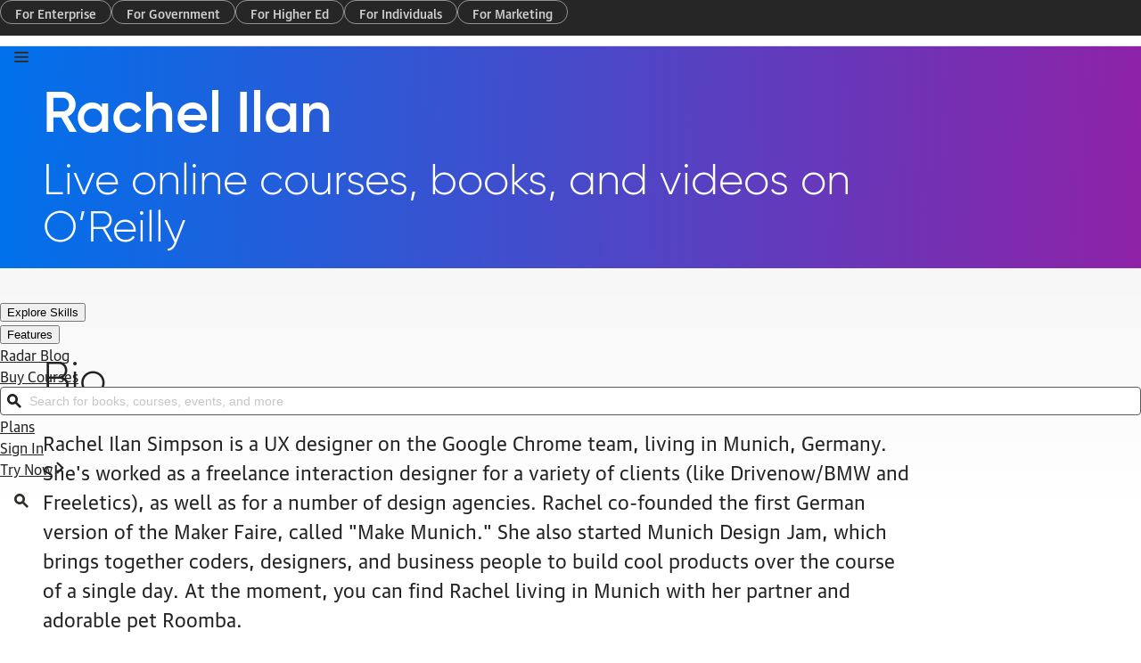

--- FILE ---
content_type: text/html; charset=UTF-8
request_url: https://www.oreilly.com/pub/au/6826
body_size: 24708
content:
<!DOCTYPE html>
<html lang="en">
<head>



  <meta charset="utf-8">

  	<title>Rachel Ilan</title>
	<meta name="description" content="Rachel Ilan " />
	<meta name="date" content="2026-01-22" />
	<meta name="search_date" content="2015-10-09" />
	<meta name="search-title" content="Rachel Ilan" />
	<meta name="pagename" content="Rachel Ilan" />
	<meta name="site" content="O'Reilly" />
	<meta name="twitter:title" content="Rachel Ilan" />
	<meta name="twitter:description" content="Rachel Ilan " />
	<meta name="twitter:site" content="@OReillyMedia" />
	<meta property="og:type" content="website" />
	<meta property="og:title" content="Rachel Ilan" />
	<meta name="twitter:card" content="summary" />
	<meta name="twitter:image" content="https://cdn.oreillystatic.com/oreilly/images/oreilly-social-200.png" />
	<meta property="og:image" content="https://cdn.oreillystatic.com/oreilly/images/oreilly-social-200.png" />


  <meta http-equiv="X-UA-Compatible" content="IE=edge">
  <meta name="viewport" content="width=device-width, initial-scale=1">
  <meta name="language_name" content="English">
  <meta name="native_language_name" content="English">
  <meta name="format-detection" content="telephone=no">

  
  

  <link rel="icon" type="image/png" href="//www.oreilly.com/favicon.ico">


  <!--[if lte IE 9]>
  <script>
    'article aside footer header main nav section time'.replace(/\w+/g,function(n){document.createElement(n)})
  </script>
  <![endif]-->

  <link rel="stylesheet" type="text/css" href="https://cdn.oreillystatic.com/assets/css/2025_font_face.css" />
  <link rel="stylesheet" type="text/css" href="https://cdn.oreillystatic.com/assets/css/odot-layout-20250313.css" />

  <!--[if IE 9]>
  <style type="text/css">
    #menu-toggle:checked ~ .mobile-nav { display:block; }
    .mobile-nav { display: none; }
  </style>
  <![endif]-->






<!-- Initiate dataLayer for GA -->
<script>
loggedInObject = new Object();
var dataLayer = window.dataLayer || [];

//Check for O'Reilly Unified logged-in status
if (document.cookie.split(';').filter(function(item) {
  return item.indexOf('orm-jwt=') >= 0
}).length) {
  loggedInObject.unifiedLoggedIn = 'yes';
  loggedInObject.loggedIn = 'yes';
  dataLayer.push(loggedInObject);

  //Add 'loggedIn class to html tag
  const htmlTag = document.querySelector('html');
  if (htmlTag !== null) {
    htmlTag.classList.add('loggedIn');
  }
}
</script>

<!-- Google Tag Manager -->
<script>(function(w,d,s,l,i){w[l]=w[l]||[];w[l].push({'gtm.start':
new Date().getTime(),event:'gtm.js'});var f=d.getElementsByTagName(s)[0],
j=d.createElement(s),dl=l!='dataLayer'?'&l='+l:'';j.async=true;j.src=
'https://www.googletagmanager.com/gtm.js?id='+i+dl;f.parentNode.insertBefore(j,f);
})(window,document,'script','dataLayer','GTM-5P4V6Z');</script>
<!-- End Google Tag Manager -->





<!-- Start VWO Async SmartCode -->
<link rel="preconnect" href="https://dev.visualwebsiteoptimizer.com" />
<script type='text/javascript' id='vwoCode'>
window._vwo_code || (function() {
var account_id=27087,
version=2.1,
settings_tolerance=2000,
hide_element='body',
hide_element_style = 'opacity:0 !important;filter:alpha(opacity=0) !important;background:none !important',
/* DO NOT EDIT BELOW THIS LINE */
f=false,w=window,d=document,v=d.querySelector('#vwoCode'),cK='_vwo_'+account_id+'_settings',cc={};try{var c=JSON.parse(localStorage.getItem('_vwo_'+account_id+'_config'));cc=c&&typeof c==='object'?c:{}}catch(e){}var stT=cc.stT==='session'?w.sessionStorage:w.localStorage;code={use_existing_jquery:function(){return typeof use_existing_jquery!=='undefined'?use_existing_jquery:undefined},library_tolerance:function(){return typeof library_tolerance!=='undefined'?library_tolerance:undefined},settings_tolerance:function(){return cc.sT||settings_tolerance},hide_element_style:function(){return'{'+(cc.hES||hide_element_style)+'}'},hide_element:function(){if(performance.getEntriesByName('first-contentful-paint')[0]){return''}return typeof cc.hE==='string'?cc.hE:hide_element},getVersion:function(){return version},finish:function(e){if(!f){f=true;var t=d.getElementById('_vis_opt_path_hides');if(t)t.parentNode.removeChild(t);if(e)(new Image).src='https://dev.visualwebsiteoptimizer.com/ee.gif?a='+account_id+e}},finished:function(){return f},addScript:function(e){var t=d.createElement('script');t.type='text/javascript';if(e.src){t.src=e.src}else{t.text=e.text}d.getElementsByTagName('head')[0].appendChild(t)},load:function(e,t){var i=this.getSettings(),n=d.createElement('script'),r=this;t=t||{};if(i){n.textContent=i;d.getElementsByTagName('head')[0].appendChild(n);if(!w.VWO||VWO.caE){stT.removeItem(cK);r.load(e)}}else{var o=new XMLHttpRequest;o.open('GET',e,true);o.withCredentials=!t.dSC;o.responseType=t.responseType||'text';o.onload=function(){if(t.onloadCb){return t.onloadCb(o,e)}if(o.status===200){_vwo_code.addScript({text:o.responseText})}else{_vwo_code.finish('&e=loading_failure:'+e)}};o.onerror=function(){if(t.onerrorCb){return t.onerrorCb(e)}_vwo_code.finish('&e=loading_failure:'+e)};o.send()}},getSettings:function(){try{var e=stT.getItem(cK);if(!e){return}e=JSON.parse(e);if(Date.now()>e.e){stT.removeItem(cK);return}return e.s}catch(e){return}},init:function(){if(d.URL.indexOf('__vwo_disable__')>-1)return;var e=this.settings_tolerance();w._vwo_settings_timer=setTimeout(function(){_vwo_code.finish();stT.removeItem(cK)},e);var t;if(this.hide_element()!=='body'){t=d.createElement('style');var i=this.hide_element(),n=i?i+this.hide_element_style():'',r=d.getElementsByTagName('head')[0];t.setAttribute('id','_vis_opt_path_hides');v&&t.setAttribute('nonce',v.nonce);t.setAttribute('type','text/css');if(t.styleSheet)t.styleSheet.cssText=n;else t.appendChild(d.createTextNode(n));r.appendChild(t)}else{t=d.getElementsByTagName('head')[0];var n=d.createElement('div');n.style.cssText='z-index: 2147483647 !important;position: fixed !important;left: 0 !important;top: 0 !important;width: 100% !important;height: 100% !important;background: white !important;';n.setAttribute('id','_vis_opt_path_hides');n.classList.add('_vis_hide_layer');t.parentNode.insertBefore(n,t.nextSibling)}var o='https://dev.visualwebsiteoptimizer.com/j.php?a='+account_id+'&u='+encodeURIComponent(d.URL)+'&vn='+version;if(w.location.search.indexOf('_vwo_xhr')!==-1){this.addScript({src:o})}else{this.load(o+'&x=true')}}};w._vwo_code=code;code.init();})();
</script>
<!-- End VWO Async SmartCode -->

</head>
<body>

<!-- Google Tag Manager (noscript) -->
<noscript><iframe src="https://www.googletagmanager.com/ns.html?id=GTM-5P4V6Z" height="0" width="0" style="display:none;visibility:hidden"></iframe></noscript>
<!-- End Google Tag Manager (noscript) -->

<!-- Site navigation -->
<a class="orm-global-skip-link" id="skipToMain" href="#maincontent">Skip to Content</a>

<!-- Global nav CSS -->
<!-- <csinclude record="sc/3103" field="html" /> -->
<link rel="stylesheet" type="text/css" href="https://cdn.oreillystatic.com/assets/css/nav-20260120.css" />

<!-- Global nav HTML -->
<header class="orm-global-site-header--auth" id="orm-global-site-banner" role="banner" data-testid="site-header-auth">
  <nav id="orm-global-marketing-nav" data-hidden="sm">
    <ul id="orm-global-marketing-nav__list" role="menu">
      <li class="orm-global-marketing-nav-list__item" role="presentation">
        <a class="orm-global-marketing-nav-list-item__link" role="menuitem" data-gtm='{ "eventCat":"marketing", "eventAct":"nav", "eventLbl":"for enterprise" }' data-gtm-event="mousedown" href="https://www.oreilly.com/online-learning/teams.html">For Enterprise</a>
      </li>
      <li class="orm-global-marketing-nav-list__item" role="presentation">
        <a class="orm-global-marketing-nav-list-item__link" role="menuitem" data-gtm='{ "eventCat":"marketing", "eventAct":"nav", "eventLbl":"for government" }' data-gtm-event="mousedown" href="https://www.oreilly.com/online-learning/government.html">For Government</a>
      </li>
      <li class="orm-global-marketing-nav-list__item" role="presentation">
        <a class="orm-global-marketing-nav-list-item__link" role="menuitem" data-gtm='{ "eventCat":"marketing", "eventAct":"nav", "eventLbl":"for higher ed" }' data-gtm-event="mousedown" href="https://www.oreilly.com/online-learning/academic.html">For Higher Ed</a>
      </li>
      <li class="orm-global-marketing-nav-list__item" role="presentation">
        <a class="orm-global-marketing-nav-list-item__link" role="menuitem" data-gtm='{ "eventCat":"marketing", "eventAct":"nav", "eventLbl":"for individuals" }' data-gtm-event="mousedown" href="https://www.oreilly.com/online-learning/individuals.html">For Individuals</a>
      </li>
      <li class="orm-global-marketing-nav-list__item" role="presentation">
        <a class="orm-global-marketing-nav-list-item__link" role="menuitem" data-gtm='{ "eventCat":"marketing", "eventAct":"nav", "eventLbl":"for marketing" }' data-gtm-event="mousedown" href="https://www.oreilly.com/content-marketing-solutions.html">For Marketing</a>
      </li>
    </ul>
  </nav>
  <div id="orm-global-site-banner__content">
    <div class="orm-global-site-banner__block">
      <button aria-expanded="false" class="orm-global-mobile-toggle" data-mobile-toggle="true" data-testid="navigation-toggle" id="orm-global-site-menu-toggle" aria-label="Toggle site menu" aria-controls="orm-global-mobile-pane--navigation">
        <svg class="MuiSvgIcon-root MuiSvgIcon-fontSizeMedium css-1s0hah4" focusable="false" aria-hidden="true" viewBox="0 0 16 16" fill="none" stroke="var(--orm-modern-dark)" data-closed-icon="true">
          <path d="M1 3H15M1 8H15M1 13H15" stroke-width="2" stroke-linecap="round"></path>
        </svg>
        <svg class="MuiSvgIcon-root MuiSvgIcon-fontSizeMedium css-1s0hah4" focusable="false" aria-hidden="true" viewBox="0 0 8 8" fill="none" data-open-icon="true">
          <path fill-rule="evenodd" clip-rule="evenodd" d="M0.948112 0C0.408563 0 4.11814e-06 0.431923 4.11814e-06 0.95467C4.11814e-06 1.22411 0.111261 1.45183 0.267234 1.61743L2.58966 4.00047L0.27598 6.37752C0.108619 6.54684 0 6.77982 0 7.04533C0 7.56808 0.408558 8 0.948108 8C1.20588 8 1.43872 7.89659 1.60824 7.73661L1.61715 7.7282L3.99833 5.28676L6.37456 7.71975L6.37891 7.72411C6.5552 7.90088 6.79692 8 7.05189 8C7.59144 8 8 7.56808 8 7.04533C8 6.77589 7.88874 6.54817 7.73277 6.38257L5.41034 3.99953L7.72402 1.62247C7.89138 1.45316 8 1.22017 8 0.95467C8 0.431923 7.59144 0 7.05189 0C6.79412 0 6.56126 0.10342 6.39175 0.263408L6.38285 0.27181L4.00167 2.71324L1.62544 0.280255L1.62109 0.275892C1.4448 0.099117 1.20308 0 0.948112 0Z" fill="var(--orm-modern-r500)"></path>
        </svg>
      </button>
      <a id="orm-global-site-logo-link" href="https://www.oreilly.com" title="home page" aria-current="page">
        <svg id="orm-global-site-logo" viewBox="0 0 137 26" fill="none" xmlns="http://www.w3.org/2000/svg">
          <path fill-rule="evenodd" clip-rule="evenodd" d="M27.2625 6.503C28.875 6.503 30.1875 5.17607 30.1875 3.54584C30.1875 1.91561 28.9125 0.626596 27.2625 0.588684C25.65 0.588684 24.3375 1.91561 24.3375 3.54584C24.3375 5.17607 25.65 6.503 27.2625 6.503ZM3.9375 13.1376C3.9375 10.7871 4.875 8.66399 6.4125 7.10958C7.95 5.55518 10.0125 4.60737 12.3375 4.60737C14.6625 4.60737 16.7625 5.55518 18.3 7.10958C19.8375 8.66399 20.775 10.7871 20.775 13.1376C20.775 15.4882 19.8375 17.5734 18.3375 19.1657C16.8 20.7201 14.7 21.6679 12.375 21.6679C10.05 21.6679 7.95 20.7201 6.4125 19.1657C4.875 17.6113 3.9375 15.4882 3.9375 13.1376ZM12.375 0.626584C5.55 0.626584 0 6.2376 0 13.1376C0 20.0377 5.5125 25.6108 12.375 25.6487C19.2 25.6487 24.75 20.0377 24.75 13.1376C24.75 6.2376 19.2 0.626584 12.375 0.626584ZM36.975 10.9709V4.98079H44.9625C46.6125 4.98079 47.925 6.30772 47.925 7.97586C47.925 9.644 46.6125 10.9709 44.9625 10.9709H36.975ZM46.9125 14.7242C49.7625 13.8523 51.8625 11.1984 51.8625 8.01377C51.8625 4.14672 48.75 1 44.925 1H33V24.9985H36.975V14.9896H42.4875L48.45 24.9985H53.0625L46.9125 14.7242ZM72.375 1V4.98079H59.8125V11.0088H71.7375V14.9896H59.8125V21.0177H72.375V24.9985H55.8375V1H72.375ZM80.475 1H76.5V24.9985H80.475V1ZM84.6 1V24.9985H100.012V21.0177H88.575V1H84.6ZM103.238 24.9985V1H107.175V21.0177H118.613V24.9985H103.238ZM131.437 1H136.237L127.312 14.0797V24.9985H123.375V14.0418L114.45 1H119.25L125.362 9.90939L131.437 1Z"></path>
        </svg>
      </a>
      <nav data-hidden="sm">
        <ul class="orm-global-site-banner__list" role="menu" id="orm-global-site-navigation-list">
        <li class="orm-global-site-banner__list-item" role="presentation" id="orm-global-site-menu-item--desktop-explore-skills-0" data-level="0">
          <button class="orm-global-site-banner__link" role="menuitem" id="orm-global-site-menu-item-button--desktop-explore-skills-0" data-level="0" data-testid="header-link-0" aria-expanded="false" aria-haspopup="true" aria-controls="orm-global-site-menu-popover--desktop-explore-skills-0">Explore Skills </button>
          <dialog class="orm-global-site-menu__popover" id="orm-global-site-menu-popover--desktop-explore-skills-0" aria-labelledby="orm-global-site-menu-item-button--desktop-explore-skills-0" data-level="1" data-testid="popover|header-item:0">
            <ul class="orm-global-site-menu">
        <li class="orm-global-site-menu__item" role="presentation" id="orm-global-site-menu-item--desktop-cloud-computing-0" data-level="1">
          <button class="orm-global-site-menu__link" role="menuitem" id="orm-global-site-menu-item-button--desktop-cloud-computing-0" data-level="1" data-testid="menu-link|parent-header:0|item:0" aria-expanded="false" aria-haspopup="true" aria-controls="orm-global-site-menu-popover--desktop-cloud-computing-0">Cloud Computing <svg class="MuiSvgIcon-root MuiSvgIcon-fontSizeMedium css-1s0hah4" focusable="false" aria-hidden="true" viewBox="0 0 20 20" fill="none"><path d="M5.5 16.7142C5.5 17.4465 6.11034 18 6.87045 18C7.25163 18 7.57887 17.8528 7.82823 17.6304L15.0755 10.9405L15.0798 10.9365C15.3461 10.6849 15.5 10.3615 15.5 9.99568C15.5 9.65583 15.3585 9.30318 15.0681 9.05271L7.82738 2.37726C7.58041 2.14511 7.24835 2 6.87045 2C6.11034 2 5.5 2.55348 5.5 3.28584C5.5 3.63671 5.64856 3.95598 5.88158 4.18983L5.88909 4.19737L12.166 9.99593L5.89664 15.7956L5.89275 15.7993C5.64484 16.0335 5.5 16.3602 5.5 16.7142Z" fill="currentColor"></path></svg></button>
          <dialog class="orm-global-site-menu__popover" id="orm-global-site-menu-popover--desktop-cloud-computing-0" aria-labelledby="orm-global-site-menu-item-button--desktop-cloud-computing-0" data-level="2" data-testid="popover|header-item:0">
            <ul class="orm-global-site-menu">
        <li class="orm-global-site-menu__item" role="presentation" id="orm-global-site-menu-item--desktop-microsoft-azure-0" data-level="2">
          <a class="orm-global-site-menu__link" role="menuitem" id="orm-global-site-menu-item-button--desktop-microsoft-azure-0" data-testid="menu-link|parent-submenu:0|item:0" data-gtm='{ "eventCat":"global nav", "eventAct":"navigation", "eventLbl":"explore skills|cloud computing|microsoft azure" }' data-gtm-event="mousedown" href="/search/skills/microsoft-azure/">Microsoft Azure</a>
        </li>
        <li class="orm-global-site-menu__item" role="presentation" id="orm-global-site-menu-item--desktop-amazon-web-services-aws-1" data-level="2">
          <a class="orm-global-site-menu__link" role="menuitem" id="orm-global-site-menu-item-button--desktop-amazon-web-services-aws-1" data-testid="menu-link|parent-submenu:0|item:1" data-gtm='{ "eventCat":"global nav", "eventAct":"navigation", "eventLbl":"explore skills|cloud computing|amazon web services (aws)" }' data-gtm-event="mousedown" href="/search/skills/amazon-web-services-aws/">Amazon Web Services (AWS)</a>
        </li>
        <li class="orm-global-site-menu__item" role="presentation" id="orm-global-site-menu-item--desktop-google-cloud-2" data-level="2">
          <a class="orm-global-site-menu__link" role="menuitem" id="orm-global-site-menu-item-button--desktop-google-cloud-2" data-testid="menu-link|parent-submenu:0|item:2" data-gtm='{ "eventCat":"global nav", "eventAct":"navigation", "eventLbl":"explore skills|cloud computing|google cloud" }' data-gtm-event="mousedown" href="/search/skills/google-cloud/">Google Cloud</a>
        </li>
        <li class="orm-global-site-menu__item" role="presentation" id="orm-global-site-menu-item--desktop-cloud-migration-3" data-level="2">
          <a class="orm-global-site-menu__link" role="menuitem" id="orm-global-site-menu-item-button--desktop-cloud-migration-3" data-testid="menu-link|parent-submenu:0|item:3" data-gtm='{ "eventCat":"global nav", "eventAct":"navigation", "eventLbl":"explore skills|cloud computing|cloud migration" }' data-gtm-event="mousedown" href="/search/skills/cloud-migration/">Cloud Migration</a>
        </li>
        <li class="orm-global-site-menu__item" role="presentation" id="orm-global-site-menu-item--desktop-cloud-deployment-4" data-level="2">
          <a class="orm-global-site-menu__link" role="menuitem" id="orm-global-site-menu-item-button--desktop-cloud-deployment-4" data-testid="menu-link|parent-submenu:0|item:4" data-gtm='{ "eventCat":"global nav", "eventAct":"navigation", "eventLbl":"explore skills|cloud computing|cloud deployment" }' data-gtm-event="mousedown" href="/search/skills/cloud-deployment/">Cloud Deployment</a>
        </li>
        <li class="orm-global-site-menu__item" role="presentation" id="orm-global-site-menu-item--desktop-cloud-platforms-5" data-level="2">
          <a class="orm-global-site-menu__link" role="menuitem" id="orm-global-site-menu-item-button--desktop-cloud-platforms-5" data-testid="menu-link|parent-submenu:0|item:5" data-gtm='{ "eventCat":"global nav", "eventAct":"navigation", "eventLbl":"explore skills|cloud computing|cloud platforms" }' data-gtm-event="mousedown" href="/search/skills/cloud-platforms/">Cloud Platforms</a>
        </li>
            </ul>
            <footer class="orm-global-site-menu__footer">
              <a class="orm-global-site-menu__view-all" data-gtm='{ "eventCat":"global nav", "eventAct":"navigation", "eventLbl":"topics|view all cloud computing" }' data-gtm-event="mousedown" href="/search/skills/cloud-computing/">
                <div><svg class="MuiSvgIcon-root MuiSvgIcon-fontSizeMedium css-tvi28v" focusable="false" aria-hidden="true" viewBox="0 0 20 20" fill="none"><path d="M5.5 16.7142C5.5 17.4465 6.11034 18 6.87045 18C7.25163 18 7.57887 17.8528 7.82823 17.6304L15.0755 10.9405L15.0798 10.9365C15.3461 10.6849 15.5 10.3615 15.5 9.99568C15.5 9.65583 15.3585 9.30318 15.0681 9.05271L7.82738 2.37726C7.58041 2.14511 7.24835 2 6.87045 2C6.11034 2 5.5 2.55348 5.5 3.28584C5.5 3.63671 5.64856 3.95598 5.88158 4.18983L5.88909 4.19737L12.166 9.99593L5.89664 15.7956L5.89275 15.7993C5.64484 16.0335 5.5 16.3602 5.5 16.7142Z" fill="currentColor"></path></svg></div>
                View all
              </a>
            </footer>
          </dialog>
        </li>
        <li class="orm-global-site-menu__item" role="presentation" id="orm-global-site-menu-item--desktop-data-engineering-1" data-level="1">
          <button class="orm-global-site-menu__link" role="menuitem" id="orm-global-site-menu-item-button--desktop-data-engineering-1" data-level="1" data-testid="menu-link|parent-header:0|item:1" aria-expanded="false" aria-haspopup="true" aria-controls="orm-global-site-menu-popover--desktop-data-engineering-1">Data Engineering <svg class="MuiSvgIcon-root MuiSvgIcon-fontSizeMedium css-1s0hah4" focusable="false" aria-hidden="true" viewBox="0 0 20 20" fill="none"><path d="M5.5 16.7142C5.5 17.4465 6.11034 18 6.87045 18C7.25163 18 7.57887 17.8528 7.82823 17.6304L15.0755 10.9405L15.0798 10.9365C15.3461 10.6849 15.5 10.3615 15.5 9.99568C15.5 9.65583 15.3585 9.30318 15.0681 9.05271L7.82738 2.37726C7.58041 2.14511 7.24835 2 6.87045 2C6.11034 2 5.5 2.55348 5.5 3.28584C5.5 3.63671 5.64856 3.95598 5.88158 4.18983L5.88909 4.19737L12.166 9.99593L5.89664 15.7956L5.89275 15.7993C5.64484 16.0335 5.5 16.3602 5.5 16.7142Z" fill="currentColor"></path></svg></button>
          <dialog class="orm-global-site-menu__popover" id="orm-global-site-menu-popover--desktop-data-engineering-1" aria-labelledby="orm-global-site-menu-item-button--desktop-data-engineering-1" data-level="2" data-testid="popover|header-item:1">
            <ul class="orm-global-site-menu">
        <li class="orm-global-site-menu__item" role="presentation" id="orm-global-site-menu-item--desktop-data-warehouse-0" data-level="2">
          <a class="orm-global-site-menu__link" role="menuitem" id="orm-global-site-menu-item-button--desktop-data-warehouse-0" data-testid="menu-link|parent-submenu:1|item:0" data-gtm='{ "eventCat":"global nav", "eventAct":"navigation", "eventLbl":"explore skills|data engineering|data warehouse" }' data-gtm-event="mousedown" href="/search/skills/data-warehouse/">Data Warehouse</a>
        </li>
        <li class="orm-global-site-menu__item" role="presentation" id="orm-global-site-menu-item--desktop-sql-1" data-level="2">
          <a class="orm-global-site-menu__link" role="menuitem" id="orm-global-site-menu-item-button--desktop-sql-1" data-testid="menu-link|parent-submenu:1|item:1" data-gtm='{ "eventCat":"global nav", "eventAct":"navigation", "eventLbl":"explore skills|data engineering|sql" }' data-gtm-event="mousedown" href="/search/skills/sql/">SQL</a>
        </li>
        <li class="orm-global-site-menu__item" role="presentation" id="orm-global-site-menu-item--desktop-apache-spark-2" data-level="2">
          <a class="orm-global-site-menu__link" role="menuitem" id="orm-global-site-menu-item-button--desktop-apache-spark-2" data-testid="menu-link|parent-submenu:1|item:2" data-gtm='{ "eventCat":"global nav", "eventAct":"navigation", "eventLbl":"explore skills|data engineering|apache spark" }' data-gtm-event="mousedown" href="/search/skills/apache-spark/">Apache Spark</a>
        </li>
        <li class="orm-global-site-menu__item" role="presentation" id="orm-global-site-menu-item--desktop-microsoft-sql-server-3" data-level="2">
          <a class="orm-global-site-menu__link" role="menuitem" id="orm-global-site-menu-item-button--desktop-microsoft-sql-server-3" data-testid="menu-link|parent-submenu:1|item:3" data-gtm='{ "eventCat":"global nav", "eventAct":"navigation", "eventLbl":"explore skills|data engineering|microsoft sql server" }' data-gtm-event="mousedown" href="/search/skills/microsoft-sql-server/">Microsoft SQL Server</a>
        </li>
        <li class="orm-global-site-menu__item" role="presentation" id="orm-global-site-menu-item--desktop-mysql-4" data-level="2">
          <a class="orm-global-site-menu__link" role="menuitem" id="orm-global-site-menu-item-button--desktop-mysql-4" data-testid="menu-link|parent-submenu:1|item:4" data-gtm='{ "eventCat":"global nav", "eventAct":"navigation", "eventLbl":"explore skills|data engineering|mysql" }' data-gtm-event="mousedown" href="/search/skills/mysql/">MySQL</a>
        </li>
        <li class="orm-global-site-menu__item" role="presentation" id="orm-global-site-menu-item--desktop-kafka-5" data-level="2">
          <a class="orm-global-site-menu__link" role="menuitem" id="orm-global-site-menu-item-button--desktop-kafka-5" data-testid="menu-link|parent-submenu:1|item:5" data-gtm='{ "eventCat":"global nav", "eventAct":"navigation", "eventLbl":"explore skills|data engineering|kafka" }' data-gtm-event="mousedown" href="/search/skills/kafka/">Kafka</a>
        </li>
        <li class="orm-global-site-menu__item" role="presentation" id="orm-global-site-menu-item--desktop-data-lake-6" data-level="2">
          <a class="orm-global-site-menu__link" role="menuitem" id="orm-global-site-menu-item-button--desktop-data-lake-6" data-testid="menu-link|parent-submenu:1|item:6" data-gtm='{ "eventCat":"global nav", "eventAct":"navigation", "eventLbl":"explore skills|data engineering|data lake" }' data-gtm-event="mousedown" href="/search/skills/data-lake/">Data Lake</a>
        </li>
        <li class="orm-global-site-menu__item" role="presentation" id="orm-global-site-menu-item--desktop-streaming-messaging-7" data-level="2">
          <a class="orm-global-site-menu__link" role="menuitem" id="orm-global-site-menu-item-button--desktop-streaming-messaging-7" data-testid="menu-link|parent-submenu:1|item:7" data-gtm='{ "eventCat":"global nav", "eventAct":"navigation", "eventLbl":"explore skills|data engineering|streaming &amp; messaging" }' data-gtm-event="mousedown" href="/search/skills/streaming-messaging/">Streaming &amp; Messaging</a>
        </li>
        <li class="orm-global-site-menu__item" role="presentation" id="orm-global-site-menu-item--desktop-nosql-databases-8" data-level="2">
          <a class="orm-global-site-menu__link" role="menuitem" id="orm-global-site-menu-item-button--desktop-nosql-databases-8" data-testid="menu-link|parent-submenu:1|item:8" data-gtm='{ "eventCat":"global nav", "eventAct":"navigation", "eventLbl":"explore skills|data engineering|nosql databases" }' data-gtm-event="mousedown" href="/search/skills/nosql-databases/">NoSQL Databases</a>
        </li>
        <li class="orm-global-site-menu__item" role="presentation" id="orm-global-site-menu-item--desktop-relational-databases-9" data-level="2">
          <a class="orm-global-site-menu__link" role="menuitem" id="orm-global-site-menu-item-button--desktop-relational-databases-9" data-testid="menu-link|parent-submenu:1|item:9" data-gtm='{ "eventCat":"global nav", "eventAct":"navigation", "eventLbl":"explore skills|data engineering|relational databases" }' data-gtm-event="mousedown" href="/search/skills/relational-databases/">Relational Databases</a>
        </li>
            </ul>
            <footer class="orm-global-site-menu__footer">
              <a class="orm-global-site-menu__view-all" data-gtm='{ "eventCat":"global nav", "eventAct":"navigation", "eventLbl":"topics|view all data engineering" }' data-gtm-event="mousedown" href="/search/skills/data-engineering/">
                <div><svg class="MuiSvgIcon-root MuiSvgIcon-fontSizeMedium css-tvi28v" focusable="false" aria-hidden="true" viewBox="0 0 20 20" fill="none"><path d="M5.5 16.7142C5.5 17.4465 6.11034 18 6.87045 18C7.25163 18 7.57887 17.8528 7.82823 17.6304L15.0755 10.9405L15.0798 10.9365C15.3461 10.6849 15.5 10.3615 15.5 9.99568C15.5 9.65583 15.3585 9.30318 15.0681 9.05271L7.82738 2.37726C7.58041 2.14511 7.24835 2 6.87045 2C6.11034 2 5.5 2.55348 5.5 3.28584C5.5 3.63671 5.64856 3.95598 5.88158 4.18983L5.88909 4.19737L12.166 9.99593L5.89664 15.7956L5.89275 15.7993C5.64484 16.0335 5.5 16.3602 5.5 16.7142Z" fill="currentColor"></path></svg></div>
                View all
              </a>
            </footer>
          </dialog>
        </li>
        <li class="orm-global-site-menu__item" role="presentation" id="orm-global-site-menu-item--desktop-data-science-2" data-level="1">
          <button class="orm-global-site-menu__link" role="menuitem" id="orm-global-site-menu-item-button--desktop-data-science-2" data-level="1" data-testid="menu-link|parent-header:0|item:2" aria-expanded="false" aria-haspopup="true" aria-controls="orm-global-site-menu-popover--desktop-data-science-2">Data Science <svg class="MuiSvgIcon-root MuiSvgIcon-fontSizeMedium css-1s0hah4" focusable="false" aria-hidden="true" viewBox="0 0 20 20" fill="none"><path d="M5.5 16.7142C5.5 17.4465 6.11034 18 6.87045 18C7.25163 18 7.57887 17.8528 7.82823 17.6304L15.0755 10.9405L15.0798 10.9365C15.3461 10.6849 15.5 10.3615 15.5 9.99568C15.5 9.65583 15.3585 9.30318 15.0681 9.05271L7.82738 2.37726C7.58041 2.14511 7.24835 2 6.87045 2C6.11034 2 5.5 2.55348 5.5 3.28584C5.5 3.63671 5.64856 3.95598 5.88158 4.18983L5.88909 4.19737L12.166 9.99593L5.89664 15.7956L5.89275 15.7993C5.64484 16.0335 5.5 16.3602 5.5 16.7142Z" fill="currentColor"></path></svg></button>
          <dialog class="orm-global-site-menu__popover" id="orm-global-site-menu-popover--desktop-data-science-2" aria-labelledby="orm-global-site-menu-item-button--desktop-data-science-2" data-level="2" data-testid="popover|header-item:2">
            <ul class="orm-global-site-menu">
        <li class="orm-global-site-menu__item" role="presentation" id="orm-global-site-menu-item--desktop-pandas-0" data-level="2">
          <a class="orm-global-site-menu__link" role="menuitem" id="orm-global-site-menu-item-button--desktop-pandas-0" data-testid="menu-link|parent-submenu:2|item:0" data-gtm='{ "eventCat":"global nav", "eventAct":"navigation", "eventLbl":"explore skills|data science|pandas" }' data-gtm-event="mousedown" href="/search/topics/pandas/">Pandas</a>
        </li>
        <li class="orm-global-site-menu__item" role="presentation" id="orm-global-site-menu-item--desktop-r-1" data-level="2">
          <a class="orm-global-site-menu__link" role="menuitem" id="orm-global-site-menu-item-button--desktop-r-1" data-testid="menu-link|parent-submenu:2|item:1" data-gtm='{ "eventCat":"global nav", "eventAct":"navigation", "eventLbl":"explore skills|data science|r" }' data-gtm-event="mousedown" href="/search/topics/r/">R</a>
        </li>
        <li class="orm-global-site-menu__item" role="presentation" id="orm-global-site-menu-item--desktop-matlab-2" data-level="2">
          <a class="orm-global-site-menu__link" role="menuitem" id="orm-global-site-menu-item-button--desktop-matlab-2" data-testid="menu-link|parent-submenu:2|item:2" data-gtm='{ "eventCat":"global nav", "eventAct":"navigation", "eventLbl":"explore skills|data science|matlab" }' data-gtm-event="mousedown" href="/search/topics/matlab/">MATLAB</a>
        </li>
        <li class="orm-global-site-menu__item" role="presentation" id="orm-global-site-menu-item--desktop-sas-3" data-level="2">
          <a class="orm-global-site-menu__link" role="menuitem" id="orm-global-site-menu-item-button--desktop-sas-3" data-testid="menu-link|parent-submenu:2|item:3" data-gtm='{ "eventCat":"global nav", "eventAct":"navigation", "eventLbl":"explore skills|data science|sas" }' data-gtm-event="mousedown" href="/search/topics/sas/">SAS</a>
        </li>
        <li class="orm-global-site-menu__item" role="presentation" id="orm-global-site-menu-item--desktop-d3-4" data-level="2">
          <a class="orm-global-site-menu__link" role="menuitem" id="orm-global-site-menu-item-button--desktop-d3-4" data-testid="menu-link|parent-submenu:2|item:4" data-gtm='{ "eventCat":"global nav", "eventAct":"navigation", "eventLbl":"explore skills|data science|d3" }' data-gtm-event="mousedown" href="/search/topics/d3/">D3</a>
        </li>
        <li class="orm-global-site-menu__item" role="presentation" id="orm-global-site-menu-item--desktop-power-bi-5" data-level="2">
          <a class="orm-global-site-menu__link" role="menuitem" id="orm-global-site-menu-item-button--desktop-power-bi-5" data-testid="menu-link|parent-submenu:2|item:5" data-gtm='{ "eventCat":"global nav", "eventAct":"navigation", "eventLbl":"explore skills|data science|power bi" }' data-gtm-event="mousedown" href="/search/topics/power-bi/">Power BI</a>
        </li>
        <li class="orm-global-site-menu__item" role="presentation" id="orm-global-site-menu-item--desktop-tableau-6" data-level="2">
          <a class="orm-global-site-menu__link" role="menuitem" id="orm-global-site-menu-item-button--desktop-tableau-6" data-testid="menu-link|parent-submenu:2|item:6" data-gtm='{ "eventCat":"global nav", "eventAct":"navigation", "eventLbl":"explore skills|data science|tableau" }' data-gtm-event="mousedown" href="/search/topics/tableau/">Tableau</a>
        </li>
        <li class="orm-global-site-menu__item" role="presentation" id="orm-global-site-menu-item--desktop-statistics-7" data-level="2">
          <a class="orm-global-site-menu__link" role="menuitem" id="orm-global-site-menu-item-button--desktop-statistics-7" data-testid="menu-link|parent-submenu:2|item:7" data-gtm='{ "eventCat":"global nav", "eventAct":"navigation", "eventLbl":"explore skills|data science|statistics" }' data-gtm-event="mousedown" href="/search/topics/statistics/">Statistics</a>
        </li>
        <li class="orm-global-site-menu__item" role="presentation" id="orm-global-site-menu-item--desktop-exploratory-data-analysis-8" data-level="2">
          <a class="orm-global-site-menu__link" role="menuitem" id="orm-global-site-menu-item-button--desktop-exploratory-data-analysis-8" data-testid="menu-link|parent-submenu:2|item:8" data-gtm='{ "eventCat":"global nav", "eventAct":"navigation", "eventLbl":"explore skills|data science|exploratory data analysis" }' data-gtm-event="mousedown" href="/search/topics/exploratory-data-analysis/">Exploratory Data Analysis</a>
        </li>
        <li class="orm-global-site-menu__item" role="presentation" id="orm-global-site-menu-item--desktop-data-visualization-9" data-level="2">
          <a class="orm-global-site-menu__link" role="menuitem" id="orm-global-site-menu-item-button--desktop-data-visualization-9" data-testid="menu-link|parent-submenu:2|item:9" data-gtm='{ "eventCat":"global nav", "eventAct":"navigation", "eventLbl":"explore skills|data science|data visualization" }' data-gtm-event="mousedown" href="/search/topics/data-visualization/">Data Visualization</a>
        </li>
            </ul>
            <footer class="orm-global-site-menu__footer">
              <a class="orm-global-site-menu__view-all" data-gtm='{ "eventCat":"global nav", "eventAct":"navigation", "eventLbl":"topics|view all data science" }' data-gtm-event="mousedown" href="/search/skills/data-science/">
                <div><svg class="MuiSvgIcon-root MuiSvgIcon-fontSizeMedium css-tvi28v" focusable="false" aria-hidden="true" viewBox="0 0 20 20" fill="none"><path d="M5.5 16.7142C5.5 17.4465 6.11034 18 6.87045 18C7.25163 18 7.57887 17.8528 7.82823 17.6304L15.0755 10.9405L15.0798 10.9365C15.3461 10.6849 15.5 10.3615 15.5 9.99568C15.5 9.65583 15.3585 9.30318 15.0681 9.05271L7.82738 2.37726C7.58041 2.14511 7.24835 2 6.87045 2C6.11034 2 5.5 2.55348 5.5 3.28584C5.5 3.63671 5.64856 3.95598 5.88158 4.18983L5.88909 4.19737L12.166 9.99593L5.89664 15.7956L5.89275 15.7993C5.64484 16.0335 5.5 16.3602 5.5 16.7142Z" fill="currentColor"></path></svg></div>
                View all
              </a>
            </footer>
          </dialog>
        </li>
        <li class="orm-global-site-menu__item" role="presentation" id="orm-global-site-menu-item--desktop-ai-ml-3" data-level="1">
          <button class="orm-global-site-menu__link" role="menuitem" id="orm-global-site-menu-item-button--desktop-ai-ml-3" data-level="1" data-testid="menu-link|parent-header:0|item:3" aria-expanded="false" aria-haspopup="true" aria-controls="orm-global-site-menu-popover--desktop-ai-ml-3">AI &amp; ML <svg class="MuiSvgIcon-root MuiSvgIcon-fontSizeMedium css-1s0hah4" focusable="false" aria-hidden="true" viewBox="0 0 20 20" fill="none"><path d="M5.5 16.7142C5.5 17.4465 6.11034 18 6.87045 18C7.25163 18 7.57887 17.8528 7.82823 17.6304L15.0755 10.9405L15.0798 10.9365C15.3461 10.6849 15.5 10.3615 15.5 9.99568C15.5 9.65583 15.3585 9.30318 15.0681 9.05271L7.82738 2.37726C7.58041 2.14511 7.24835 2 6.87045 2C6.11034 2 5.5 2.55348 5.5 3.28584C5.5 3.63671 5.64856 3.95598 5.88158 4.18983L5.88909 4.19737L12.166 9.99593L5.89664 15.7956L5.89275 15.7993C5.64484 16.0335 5.5 16.3602 5.5 16.7142Z" fill="currentColor"></path></svg></button>
          <dialog class="orm-global-site-menu__popover" id="orm-global-site-menu-popover--desktop-ai-ml-3" aria-labelledby="orm-global-site-menu-item-button--desktop-ai-ml-3" data-level="2" data-testid="popover|header-item:3">
            <ul class="orm-global-site-menu">
        <li class="orm-global-site-menu__item" role="presentation" id="orm-global-site-menu-item--desktop-generative-ai-0" data-level="2">
          <a class="orm-global-site-menu__link" role="menuitem" id="orm-global-site-menu-item-button--desktop-generative-ai-0" data-testid="menu-link|parent-submenu:3|item:0" data-gtm='{ "eventCat":"global nav", "eventAct":"navigation", "eventLbl":"explore skills|ai &amp; ml|generative ai" }' data-gtm-event="mousedown" href="/search/skills/generative-ai/">Generative AI</a>
        </li>
        <li class="orm-global-site-menu__item" role="presentation" id="orm-global-site-menu-item--desktop-machine-learning-1" data-level="2">
          <a class="orm-global-site-menu__link" role="menuitem" id="orm-global-site-menu-item-button--desktop-machine-learning-1" data-testid="menu-link|parent-submenu:3|item:1" data-gtm='{ "eventCat":"global nav", "eventAct":"navigation", "eventLbl":"explore skills|ai &amp; ml|machine learning" }' data-gtm-event="mousedown" href="/search/skills/machine-learning/">Machine Learning</a>
        </li>
        <li class="orm-global-site-menu__item" role="presentation" id="orm-global-site-menu-item--desktop-artificial-intelligence-ai-2" data-level="2">
          <a class="orm-global-site-menu__link" role="menuitem" id="orm-global-site-menu-item-button--desktop-artificial-intelligence-ai-2" data-testid="menu-link|parent-submenu:3|item:2" data-gtm='{ "eventCat":"global nav", "eventAct":"navigation", "eventLbl":"explore skills|ai &amp; ml|artificial intelligence (ai)" }' data-gtm-event="mousedown" href="/search/skills/artificial-intelligence-ai/">Artificial Intelligence (AI)</a>
        </li>
        <li class="orm-global-site-menu__item" role="presentation" id="orm-global-site-menu-item--desktop-deep-learning-3" data-level="2">
          <a class="orm-global-site-menu__link" role="menuitem" id="orm-global-site-menu-item-button--desktop-deep-learning-3" data-testid="menu-link|parent-submenu:3|item:3" data-gtm='{ "eventCat":"global nav", "eventAct":"navigation", "eventLbl":"explore skills|ai &amp; ml|deep learning" }' data-gtm-event="mousedown" href="/search/skills/deep-learning/">Deep Learning</a>
        </li>
        <li class="orm-global-site-menu__item" role="presentation" id="orm-global-site-menu-item--desktop-reinforcement-learning-4" data-level="2">
          <a class="orm-global-site-menu__link" role="menuitem" id="orm-global-site-menu-item-button--desktop-reinforcement-learning-4" data-testid="menu-link|parent-submenu:3|item:4" data-gtm='{ "eventCat":"global nav", "eventAct":"navigation", "eventLbl":"explore skills|ai &amp; ml|reinforcement learning" }' data-gtm-event="mousedown" href="/search/skills/reinforcement-learning/">Reinforcement Learning</a>
        </li>
        <li class="orm-global-site-menu__item" role="presentation" id="orm-global-site-menu-item--desktop-natural-language-processing-5" data-level="2">
          <a class="orm-global-site-menu__link" role="menuitem" id="orm-global-site-menu-item-button--desktop-natural-language-processing-5" data-testid="menu-link|parent-submenu:3|item:5" data-gtm='{ "eventCat":"global nav", "eventAct":"navigation", "eventLbl":"explore skills|ai &amp; ml|natural language processing" }' data-gtm-event="mousedown" href="/search/skills/natural-language-processing/">Natural Language Processing</a>
        </li>
        <li class="orm-global-site-menu__item" role="presentation" id="orm-global-site-menu-item--desktop-tensorflow-6" data-level="2">
          <a class="orm-global-site-menu__link" role="menuitem" id="orm-global-site-menu-item-button--desktop-tensorflow-6" data-testid="menu-link|parent-submenu:3|item:6" data-gtm='{ "eventCat":"global nav", "eventAct":"navigation", "eventLbl":"explore skills|ai &amp; ml|tensorflow" }' data-gtm-event="mousedown" href="/search/skills/tensorflow/">TensorFlow</a>
        </li>
        <li class="orm-global-site-menu__item" role="presentation" id="orm-global-site-menu-item--desktop-scikit-learn-7" data-level="2">
          <a class="orm-global-site-menu__link" role="menuitem" id="orm-global-site-menu-item-button--desktop-scikit-learn-7" data-testid="menu-link|parent-submenu:3|item:7" data-gtm='{ "eventCat":"global nav", "eventAct":"navigation", "eventLbl":"explore skills|ai &amp; ml|scikit-learn" }' data-gtm-event="mousedown" href="/search/skills/scikit-learn/">Scikit-Learn</a>
        </li>
        <li class="orm-global-site-menu__item" role="presentation" id="orm-global-site-menu-item--desktop-hyperparameter-tuning-8" data-level="2">
          <a class="orm-global-site-menu__link" role="menuitem" id="orm-global-site-menu-item-button--desktop-hyperparameter-tuning-8" data-testid="menu-link|parent-submenu:3|item:8" data-gtm='{ "eventCat":"global nav", "eventAct":"navigation", "eventLbl":"explore skills|ai &amp; ml|hyperparameter tuning" }' data-gtm-event="mousedown" href="/search/skills/hyperparameter-tuning/">Hyperparameter Tuning</a>
        </li>
        <li class="orm-global-site-menu__item" role="presentation" id="orm-global-site-menu-item--desktop-mlops-9" data-level="2">
          <a class="orm-global-site-menu__link" role="menuitem" id="orm-global-site-menu-item-button--desktop-mlops-9" data-testid="menu-link|parent-submenu:3|item:9" data-gtm='{ "eventCat":"global nav", "eventAct":"navigation", "eventLbl":"explore skills|ai &amp; ml|mlops" }' data-gtm-event="mousedown" href="/search/skills/mlops/">MLOps</a>
        </li>
            </ul>
            <footer class="orm-global-site-menu__footer">
              <a class="orm-global-site-menu__view-all" data-gtm='{ "eventCat":"global nav", "eventAct":"navigation", "eventLbl":"topics|view all ai &amp; ml" }' data-gtm-event="mousedown" href="/search/skills/ai-ml/">
                <div><svg class="MuiSvgIcon-root MuiSvgIcon-fontSizeMedium css-tvi28v" focusable="false" aria-hidden="true" viewBox="0 0 20 20" fill="none"><path d="M5.5 16.7142C5.5 17.4465 6.11034 18 6.87045 18C7.25163 18 7.57887 17.8528 7.82823 17.6304L15.0755 10.9405L15.0798 10.9365C15.3461 10.6849 15.5 10.3615 15.5 9.99568C15.5 9.65583 15.3585 9.30318 15.0681 9.05271L7.82738 2.37726C7.58041 2.14511 7.24835 2 6.87045 2C6.11034 2 5.5 2.55348 5.5 3.28584C5.5 3.63671 5.64856 3.95598 5.88158 4.18983L5.88909 4.19737L12.166 9.99593L5.89664 15.7956L5.89275 15.7993C5.64484 16.0335 5.5 16.3602 5.5 16.7142Z" fill="currentColor"></path></svg></div>
                View all
              </a>
            </footer>
          </dialog>
        </li>
        <li class="orm-global-site-menu__item" role="presentation" id="orm-global-site-menu-item--desktop-programming-languages-4" data-level="1">
          <button class="orm-global-site-menu__link" role="menuitem" id="orm-global-site-menu-item-button--desktop-programming-languages-4" data-level="1" data-testid="menu-link|parent-header:0|item:4" aria-expanded="false" aria-haspopup="true" aria-controls="orm-global-site-menu-popover--desktop-programming-languages-4">Programming Languages <svg class="MuiSvgIcon-root MuiSvgIcon-fontSizeMedium css-1s0hah4" focusable="false" aria-hidden="true" viewBox="0 0 20 20" fill="none"><path d="M5.5 16.7142C5.5 17.4465 6.11034 18 6.87045 18C7.25163 18 7.57887 17.8528 7.82823 17.6304L15.0755 10.9405L15.0798 10.9365C15.3461 10.6849 15.5 10.3615 15.5 9.99568C15.5 9.65583 15.3585 9.30318 15.0681 9.05271L7.82738 2.37726C7.58041 2.14511 7.24835 2 6.87045 2C6.11034 2 5.5 2.55348 5.5 3.28584C5.5 3.63671 5.64856 3.95598 5.88158 4.18983L5.88909 4.19737L12.166 9.99593L5.89664 15.7956L5.89275 15.7993C5.64484 16.0335 5.5 16.3602 5.5 16.7142Z" fill="currentColor"></path></svg></button>
          <dialog class="orm-global-site-menu__popover" id="orm-global-site-menu-popover--desktop-programming-languages-4" aria-labelledby="orm-global-site-menu-item-button--desktop-programming-languages-4" data-level="2" data-testid="popover|header-item:4">
            <ul class="orm-global-site-menu">
        <li class="orm-global-site-menu__item" role="presentation" id="orm-global-site-menu-item--desktop-java-0" data-level="2">
          <a class="orm-global-site-menu__link" role="menuitem" id="orm-global-site-menu-item-button--desktop-java-0" data-testid="menu-link|parent-submenu:4|item:0" data-gtm='{ "eventCat":"global nav", "eventAct":"navigation", "eventLbl":"explore skills|programming languages|java" }' data-gtm-event="mousedown" href="/search/skills/java/">Java</a>
        </li>
        <li class="orm-global-site-menu__item" role="presentation" id="orm-global-site-menu-item--desktop-javascript-1" data-level="2">
          <a class="orm-global-site-menu__link" role="menuitem" id="orm-global-site-menu-item-button--desktop-javascript-1" data-testid="menu-link|parent-submenu:4|item:1" data-gtm='{ "eventCat":"global nav", "eventAct":"navigation", "eventLbl":"explore skills|programming languages|javascript" }' data-gtm-event="mousedown" href="/search/skills/javascript/">JavaScript</a>
        </li>
        <li class="orm-global-site-menu__item" role="presentation" id="orm-global-site-menu-item--desktop-spring-2" data-level="2">
          <a class="orm-global-site-menu__link" role="menuitem" id="orm-global-site-menu-item-button--desktop-spring-2" data-testid="menu-link|parent-submenu:4|item:2" data-gtm='{ "eventCat":"global nav", "eventAct":"navigation", "eventLbl":"explore skills|programming languages|spring" }' data-gtm-event="mousedown" href="/search/skills/spring/">Spring</a>
        </li>
        <li class="orm-global-site-menu__item" role="presentation" id="orm-global-site-menu-item--desktop-python-3" data-level="2">
          <a class="orm-global-site-menu__link" role="menuitem" id="orm-global-site-menu-item-button--desktop-python-3" data-testid="menu-link|parent-submenu:4|item:3" data-gtm='{ "eventCat":"global nav", "eventAct":"navigation", "eventLbl":"explore skills|programming languages|python" }' data-gtm-event="mousedown" href="/search/skills/python/">Python</a>
        </li>
        <li class="orm-global-site-menu__item" role="presentation" id="orm-global-site-menu-item--desktop-go-4" data-level="2">
          <a class="orm-global-site-menu__link" role="menuitem" id="orm-global-site-menu-item-button--desktop-go-4" data-testid="menu-link|parent-submenu:4|item:4" data-gtm='{ "eventCat":"global nav", "eventAct":"navigation", "eventLbl":"explore skills|programming languages|go" }' data-gtm-event="mousedown" href="/search/skills/go/">Go</a>
        </li>
        <li class="orm-global-site-menu__item" role="presentation" id="orm-global-site-menu-item--desktop-c-5" data-level="2">
          <a class="orm-global-site-menu__link" role="menuitem" id="orm-global-site-menu-item-button--desktop-c-5" data-testid="menu-link|parent-submenu:4|item:5" data-gtm='{ "eventCat":"global nav", "eventAct":"navigation", "eventLbl":"explore skills|programming languages|c#" }' data-gtm-event="mousedown" href="/search/skills/c-sharp/">C#</a>
        </li>
        <li class="orm-global-site-menu__item" role="presentation" id="orm-global-site-menu-item--desktop-c-6" data-level="2">
          <a class="orm-global-site-menu__link" role="menuitem" id="orm-global-site-menu-item-button--desktop-c-6" data-testid="menu-link|parent-submenu:4|item:6" data-gtm='{ "eventCat":"global nav", "eventAct":"navigation", "eventLbl":"explore skills|programming languages|c++" }' data-gtm-event="mousedown" href="/search/skills/c-plus-plus/">C++</a>
        </li>
        <li class="orm-global-site-menu__item" role="presentation" id="orm-global-site-menu-item--desktop-c-7" data-level="2">
          <a class="orm-global-site-menu__link" role="menuitem" id="orm-global-site-menu-item-button--desktop-c-7" data-testid="menu-link|parent-submenu:4|item:7" data-gtm='{ "eventCat":"global nav", "eventAct":"navigation", "eventLbl":"explore skills|programming languages|c" }' data-gtm-event="mousedown" href="/search/skills/c/">C</a>
        </li>
        <li class="orm-global-site-menu__item" role="presentation" id="orm-global-site-menu-item--desktop-swift-8" data-level="2">
          <a class="orm-global-site-menu__link" role="menuitem" id="orm-global-site-menu-item-button--desktop-swift-8" data-testid="menu-link|parent-submenu:4|item:8" data-gtm='{ "eventCat":"global nav", "eventAct":"navigation", "eventLbl":"explore skills|programming languages|swift" }' data-gtm-event="mousedown" href="/search/skills/swift/">Swift</a>
        </li>
        <li class="orm-global-site-menu__item" role="presentation" id="orm-global-site-menu-item--desktop-rust-9" data-level="2">
          <a class="orm-global-site-menu__link" role="menuitem" id="orm-global-site-menu-item-button--desktop-rust-9" data-testid="menu-link|parent-submenu:4|item:9" data-gtm='{ "eventCat":"global nav", "eventAct":"navigation", "eventLbl":"explore skills|programming languages|rust" }' data-gtm-event="mousedown" href="/search/skills/rust/">Rust</a>
        </li>
        <li class="orm-global-site-menu__item" role="presentation" id="orm-global-site-menu-item--desktop-functional-programming-10" data-level="2">
          <a class="orm-global-site-menu__link" role="menuitem" id="orm-global-site-menu-item-button--desktop-functional-programming-10" data-testid="menu-link|parent-submenu:4|item:10" data-gtm='{ "eventCat":"global nav", "eventAct":"navigation", "eventLbl":"explore skills|programming languages|functional programming" }' data-gtm-event="mousedown" href="/search/skills/functional-programming/">Functional Programming</a>
        </li>
            </ul>
            <footer class="orm-global-site-menu__footer">
              <a class="orm-global-site-menu__view-all" data-gtm='{ "eventCat":"global nav", "eventAct":"navigation", "eventLbl":"topics|view all programming languages" }' data-gtm-event="mousedown" href="/search/skills/programming-languages/">
                <div><svg class="MuiSvgIcon-root MuiSvgIcon-fontSizeMedium css-tvi28v" focusable="false" aria-hidden="true" viewBox="0 0 20 20" fill="none"><path d="M5.5 16.7142C5.5 17.4465 6.11034 18 6.87045 18C7.25163 18 7.57887 17.8528 7.82823 17.6304L15.0755 10.9405L15.0798 10.9365C15.3461 10.6849 15.5 10.3615 15.5 9.99568C15.5 9.65583 15.3585 9.30318 15.0681 9.05271L7.82738 2.37726C7.58041 2.14511 7.24835 2 6.87045 2C6.11034 2 5.5 2.55348 5.5 3.28584C5.5 3.63671 5.64856 3.95598 5.88158 4.18983L5.88909 4.19737L12.166 9.99593L5.89664 15.7956L5.89275 15.7993C5.64484 16.0335 5.5 16.3602 5.5 16.7142Z" fill="currentColor"></path></svg></div>
                View all
              </a>
            </footer>
          </dialog>
        </li>
        <li class="orm-global-site-menu__item" role="presentation" id="orm-global-site-menu-item--desktop-software-architecture-5" data-level="1">
          <button class="orm-global-site-menu__link" role="menuitem" id="orm-global-site-menu-item-button--desktop-software-architecture-5" data-level="1" data-testid="menu-link|parent-header:0|item:5" aria-expanded="false" aria-haspopup="true" aria-controls="orm-global-site-menu-popover--desktop-software-architecture-5">Software Architecture <svg class="MuiSvgIcon-root MuiSvgIcon-fontSizeMedium css-1s0hah4" focusable="false" aria-hidden="true" viewBox="0 0 20 20" fill="none"><path d="M5.5 16.7142C5.5 17.4465 6.11034 18 6.87045 18C7.25163 18 7.57887 17.8528 7.82823 17.6304L15.0755 10.9405L15.0798 10.9365C15.3461 10.6849 15.5 10.3615 15.5 9.99568C15.5 9.65583 15.3585 9.30318 15.0681 9.05271L7.82738 2.37726C7.58041 2.14511 7.24835 2 6.87045 2C6.11034 2 5.5 2.55348 5.5 3.28584C5.5 3.63671 5.64856 3.95598 5.88158 4.18983L5.88909 4.19737L12.166 9.99593L5.89664 15.7956L5.89275 15.7993C5.64484 16.0335 5.5 16.3602 5.5 16.7142Z" fill="currentColor"></path></svg></button>
          <dialog class="orm-global-site-menu__popover" id="orm-global-site-menu-popover--desktop-software-architecture-5" aria-labelledby="orm-global-site-menu-item-button--desktop-software-architecture-5" data-level="2" data-testid="popover|header-item:5">
            <ul class="orm-global-site-menu">
        <li class="orm-global-site-menu__item" role="presentation" id="orm-global-site-menu-item--desktop-object-oriented-0" data-level="2">
          <a class="orm-global-site-menu__link" role="menuitem" id="orm-global-site-menu-item-button--desktop-object-oriented-0" data-testid="menu-link|parent-submenu:5|item:0" data-gtm='{ "eventCat":"global nav", "eventAct":"navigation", "eventLbl":"explore skills|software architecture|object-oriented" }' data-gtm-event="mousedown" href="/search/skills/object-oriented-architecture/">Object-Oriented</a>
        </li>
        <li class="orm-global-site-menu__item" role="presentation" id="orm-global-site-menu-item--desktop-distributed-systems-1" data-level="2">
          <a class="orm-global-site-menu__link" role="menuitem" id="orm-global-site-menu-item-button--desktop-distributed-systems-1" data-testid="menu-link|parent-submenu:5|item:1" data-gtm='{ "eventCat":"global nav", "eventAct":"navigation", "eventLbl":"explore skills|software architecture|distributed systems" }' data-gtm-event="mousedown" href="/search/skills/distributed-systems/">Distributed Systems</a>
        </li>
        <li class="orm-global-site-menu__item" role="presentation" id="orm-global-site-menu-item--desktop-domain-driven-design-2" data-level="2">
          <a class="orm-global-site-menu__link" role="menuitem" id="orm-global-site-menu-item-button--desktop-domain-driven-design-2" data-testid="menu-link|parent-submenu:5|item:2" data-gtm='{ "eventCat":"global nav", "eventAct":"navigation", "eventLbl":"explore skills|software architecture|domain-driven design" }' data-gtm-event="mousedown" href="/search/skills/domain-driven-design/">Domain-Driven Design</a>
        </li>
        <li class="orm-global-site-menu__item" role="presentation" id="orm-global-site-menu-item--desktop-architectural-patterns-3" data-level="2">
          <a class="orm-global-site-menu__link" role="menuitem" id="orm-global-site-menu-item-button--desktop-architectural-patterns-3" data-testid="menu-link|parent-submenu:5|item:3" data-gtm='{ "eventCat":"global nav", "eventAct":"navigation", "eventLbl":"explore skills|software architecture|architectural patterns" }' data-gtm-event="mousedown" href="/search/skills/architectural-patterns/">Architectural Patterns</a>
        </li>
            </ul>
            <footer class="orm-global-site-menu__footer">
              <a class="orm-global-site-menu__view-all" data-gtm='{ "eventCat":"global nav", "eventAct":"navigation", "eventLbl":"topics|view all software architecture" }' data-gtm-event="mousedown" href="/search/skills/software-architecture/">
                <div><svg class="MuiSvgIcon-root MuiSvgIcon-fontSizeMedium css-tvi28v" focusable="false" aria-hidden="true" viewBox="0 0 20 20" fill="none"><path d="M5.5 16.7142C5.5 17.4465 6.11034 18 6.87045 18C7.25163 18 7.57887 17.8528 7.82823 17.6304L15.0755 10.9405L15.0798 10.9365C15.3461 10.6849 15.5 10.3615 15.5 9.99568C15.5 9.65583 15.3585 9.30318 15.0681 9.05271L7.82738 2.37726C7.58041 2.14511 7.24835 2 6.87045 2C6.11034 2 5.5 2.55348 5.5 3.28584C5.5 3.63671 5.64856 3.95598 5.88158 4.18983L5.88909 4.19737L12.166 9.99593L5.89664 15.7956L5.89275 15.7993C5.64484 16.0335 5.5 16.3602 5.5 16.7142Z" fill="currentColor"></path></svg></div>
                View all
              </a>
            </footer>
          </dialog>
        </li>
        <li class="orm-global-site-menu__item" role="presentation" id="orm-global-site-menu-item--desktop-itops-6" data-level="1">
          <button class="orm-global-site-menu__link" role="menuitem" id="orm-global-site-menu-item-button--desktop-itops-6" data-level="1" data-testid="menu-link|parent-header:0|item:6" aria-expanded="false" aria-haspopup="true" aria-controls="orm-global-site-menu-popover--desktop-itops-6">IT/Ops <svg class="MuiSvgIcon-root MuiSvgIcon-fontSizeMedium css-1s0hah4" focusable="false" aria-hidden="true" viewBox="0 0 20 20" fill="none"><path d="M5.5 16.7142C5.5 17.4465 6.11034 18 6.87045 18C7.25163 18 7.57887 17.8528 7.82823 17.6304L15.0755 10.9405L15.0798 10.9365C15.3461 10.6849 15.5 10.3615 15.5 9.99568C15.5 9.65583 15.3585 9.30318 15.0681 9.05271L7.82738 2.37726C7.58041 2.14511 7.24835 2 6.87045 2C6.11034 2 5.5 2.55348 5.5 3.28584C5.5 3.63671 5.64856 3.95598 5.88158 4.18983L5.88909 4.19737L12.166 9.99593L5.89664 15.7956L5.89275 15.7993C5.64484 16.0335 5.5 16.3602 5.5 16.7142Z" fill="currentColor"></path></svg></button>
          <dialog class="orm-global-site-menu__popover" id="orm-global-site-menu-popover--desktop-itops-6" aria-labelledby="orm-global-site-menu-item-button--desktop-itops-6" data-level="2" data-testid="popover|header-item:6">
            <ul class="orm-global-site-menu">
        <li class="orm-global-site-menu__item" role="presentation" id="orm-global-site-menu-item--desktop-kubernetes-0" data-level="2">
          <a class="orm-global-site-menu__link" role="menuitem" id="orm-global-site-menu-item-button--desktop-kubernetes-0" data-testid="menu-link|parent-submenu:6|item:0" data-gtm='{ "eventCat":"global nav", "eventAct":"navigation", "eventLbl":"explore skills|it/ops|kubernetes" }' data-gtm-event="mousedown" href="/search/topics/kubernetes/">Kubernetes</a>
        </li>
        <li class="orm-global-site-menu__item" role="presentation" id="orm-global-site-menu-item--desktop-docker-1" data-level="2">
          <a class="orm-global-site-menu__link" role="menuitem" id="orm-global-site-menu-item-button--desktop-docker-1" data-testid="menu-link|parent-submenu:6|item:1" data-gtm='{ "eventCat":"global nav", "eventAct":"navigation", "eventLbl":"explore skills|it/ops|docker" }' data-gtm-event="mousedown" href="/search/topics/docker/">Docker</a>
        </li>
        <li class="orm-global-site-menu__item" role="presentation" id="orm-global-site-menu-item--desktop-github-2" data-level="2">
          <a class="orm-global-site-menu__link" role="menuitem" id="orm-global-site-menu-item-button--desktop-github-2" data-testid="menu-link|parent-submenu:6|item:2" data-gtm='{ "eventCat":"global nav", "eventAct":"navigation", "eventLbl":"explore skills|it/ops|github" }' data-gtm-event="mousedown" href="/search/topics/github/">GitHub</a>
        </li>
        <li class="orm-global-site-menu__item" role="presentation" id="orm-global-site-menu-item--desktop-terraform-3" data-level="2">
          <a class="orm-global-site-menu__link" role="menuitem" id="orm-global-site-menu-item-button--desktop-terraform-3" data-testid="menu-link|parent-submenu:6|item:3" data-gtm='{ "eventCat":"global nav", "eventAct":"navigation", "eventLbl":"explore skills|it/ops|terraform" }' data-gtm-event="mousedown" href="/search/topics/terraform/">Terraform</a>
        </li>
        <li class="orm-global-site-menu__item" role="presentation" id="orm-global-site-menu-item--desktop-continuous-delivery-4" data-level="2">
          <a class="orm-global-site-menu__link" role="menuitem" id="orm-global-site-menu-item-button--desktop-continuous-delivery-4" data-testid="menu-link|parent-submenu:6|item:4" data-gtm='{ "eventCat":"global nav", "eventAct":"navigation", "eventLbl":"explore skills|it/ops|continuous delivery" }' data-gtm-event="mousedown" href="/search/topics/continuous-delivery/">Continuous Delivery</a>
        </li>
        <li class="orm-global-site-menu__item" role="presentation" id="orm-global-site-menu-item--desktop-continuous-integration-5" data-level="2">
          <a class="orm-global-site-menu__link" role="menuitem" id="orm-global-site-menu-item-button--desktop-continuous-integration-5" data-testid="menu-link|parent-submenu:6|item:5" data-gtm='{ "eventCat":"global nav", "eventAct":"navigation", "eventLbl":"explore skills|it/ops|continuous integration" }' data-gtm-event="mousedown" href="/search/topics/continuous-integration/">Continuous Integration</a>
        </li>
        <li class="orm-global-site-menu__item" role="presentation" id="orm-global-site-menu-item--desktop-database-administration-6" data-level="2">
          <a class="orm-global-site-menu__link" role="menuitem" id="orm-global-site-menu-item-button--desktop-database-administration-6" data-testid="menu-link|parent-submenu:6|item:6" data-gtm='{ "eventCat":"global nav", "eventAct":"navigation", "eventLbl":"explore skills|it/ops|database administration" }' data-gtm-event="mousedown" href="/search/topics/database-administration/">Database Administration</a>
        </li>
        <li class="orm-global-site-menu__item" role="presentation" id="orm-global-site-menu-item--desktop-computer-networking-7" data-level="2">
          <a class="orm-global-site-menu__link" role="menuitem" id="orm-global-site-menu-item-button--desktop-computer-networking-7" data-testid="menu-link|parent-submenu:6|item:7" data-gtm='{ "eventCat":"global nav", "eventAct":"navigation", "eventLbl":"explore skills|it/ops|computer networking" }' data-gtm-event="mousedown" href="/search/topics/computer-networking/">Computer Networking</a>
        </li>
        <li class="orm-global-site-menu__item" role="presentation" id="orm-global-site-menu-item--desktop-operating-systems-8" data-level="2">
          <a class="orm-global-site-menu__link" role="menuitem" id="orm-global-site-menu-item-button--desktop-operating-systems-8" data-testid="menu-link|parent-submenu:6|item:8" data-gtm='{ "eventCat":"global nav", "eventAct":"navigation", "eventLbl":"explore skills|it/ops|operating systems" }' data-gtm-event="mousedown" href="/search/topics/operating-systems/">Operating Systems</a>
        </li>
        <li class="orm-global-site-menu__item" role="presentation" id="orm-global-site-menu-item--desktop-it-certifications-9" data-level="2">
          <a class="orm-global-site-menu__link" role="menuitem" id="orm-global-site-menu-item-button--desktop-it-certifications-9" data-testid="menu-link|parent-submenu:6|item:9" data-gtm='{ "eventCat":"global nav", "eventAct":"navigation", "eventLbl":"explore skills|it/ops|it certifications" }' data-gtm-event="mousedown" href="/search/topics/it-certifications/">IT Certifications</a>
        </li>
            </ul>
            <footer class="orm-global-site-menu__footer">
              <a class="orm-global-site-menu__view-all" data-gtm='{ "eventCat":"global nav", "eventAct":"navigation", "eventLbl":"topics|view all it/ops" }' data-gtm-event="mousedown" href="/search/skills/it-operations/">
                <div><svg class="MuiSvgIcon-root MuiSvgIcon-fontSizeMedium css-tvi28v" focusable="false" aria-hidden="true" viewBox="0 0 20 20" fill="none"><path d="M5.5 16.7142C5.5 17.4465 6.11034 18 6.87045 18C7.25163 18 7.57887 17.8528 7.82823 17.6304L15.0755 10.9405L15.0798 10.9365C15.3461 10.6849 15.5 10.3615 15.5 9.99568C15.5 9.65583 15.3585 9.30318 15.0681 9.05271L7.82738 2.37726C7.58041 2.14511 7.24835 2 6.87045 2C6.11034 2 5.5 2.55348 5.5 3.28584C5.5 3.63671 5.64856 3.95598 5.88158 4.18983L5.88909 4.19737L12.166 9.99593L5.89664 15.7956L5.89275 15.7993C5.64484 16.0335 5.5 16.3602 5.5 16.7142Z" fill="currentColor"></path></svg></div>
                View all
              </a>
            </footer>
          </dialog>
        </li>
        <li class="orm-global-site-menu__item" role="presentation" id="orm-global-site-menu-item--desktop-security-7" data-level="1">
          <button class="orm-global-site-menu__link" role="menuitem" id="orm-global-site-menu-item-button--desktop-security-7" data-level="1" data-testid="menu-link|parent-header:0|item:7" aria-expanded="false" aria-haspopup="true" aria-controls="orm-global-site-menu-popover--desktop-security-7">Security <svg class="MuiSvgIcon-root MuiSvgIcon-fontSizeMedium css-1s0hah4" focusable="false" aria-hidden="true" viewBox="0 0 20 20" fill="none"><path d="M5.5 16.7142C5.5 17.4465 6.11034 18 6.87045 18C7.25163 18 7.57887 17.8528 7.82823 17.6304L15.0755 10.9405L15.0798 10.9365C15.3461 10.6849 15.5 10.3615 15.5 9.99568C15.5 9.65583 15.3585 9.30318 15.0681 9.05271L7.82738 2.37726C7.58041 2.14511 7.24835 2 6.87045 2C6.11034 2 5.5 2.55348 5.5 3.28584C5.5 3.63671 5.64856 3.95598 5.88158 4.18983L5.88909 4.19737L12.166 9.99593L5.89664 15.7956L5.89275 15.7993C5.64484 16.0335 5.5 16.3602 5.5 16.7142Z" fill="currentColor"></path></svg></button>
          <dialog class="orm-global-site-menu__popover" id="orm-global-site-menu-popover--desktop-security-7" aria-labelledby="orm-global-site-menu-item-button--desktop-security-7" data-level="2" data-testid="popover|header-item:7">
            <ul class="orm-global-site-menu">
        <li class="orm-global-site-menu__item" role="presentation" id="orm-global-site-menu-item--desktop-network-security-0" data-level="2">
          <a class="orm-global-site-menu__link" role="menuitem" id="orm-global-site-menu-item-button--desktop-network-security-0" data-testid="menu-link|parent-submenu:7|item:0" data-gtm='{ "eventCat":"global nav", "eventAct":"navigation", "eventLbl":"explore skills|security|network security" }' data-gtm-event="mousedown" href="/search/skills/network-security/">Network Security</a>
        </li>
        <li class="orm-global-site-menu__item" role="presentation" id="orm-global-site-menu-item--desktop-application-security-1" data-level="2">
          <a class="orm-global-site-menu__link" role="menuitem" id="orm-global-site-menu-item-button--desktop-application-security-1" data-testid="menu-link|parent-submenu:7|item:1" data-gtm='{ "eventCat":"global nav", "eventAct":"navigation", "eventLbl":"explore skills|security|application security" }' data-gtm-event="mousedown" href="/search/skills/application-security/">Application Security</a>
        </li>
        <li class="orm-global-site-menu__item" role="presentation" id="orm-global-site-menu-item--desktop-incident-response-2" data-level="2">
          <a class="orm-global-site-menu__link" role="menuitem" id="orm-global-site-menu-item-button--desktop-incident-response-2" data-testid="menu-link|parent-submenu:7|item:2" data-gtm='{ "eventCat":"global nav", "eventAct":"navigation", "eventLbl":"explore skills|security|incident response" }' data-gtm-event="mousedown" href="/search/skills/incident-response/">Incident Response</a>
        </li>
        <li class="orm-global-site-menu__item" role="presentation" id="orm-global-site-menu-item--desktop-zero-trust-model-3" data-level="2">
          <a class="orm-global-site-menu__link" role="menuitem" id="orm-global-site-menu-item-button--desktop-zero-trust-model-3" data-testid="menu-link|parent-submenu:7|item:3" data-gtm='{ "eventCat":"global nav", "eventAct":"navigation", "eventLbl":"explore skills|security|zero trust model" }' data-gtm-event="mousedown" href="/search/skills/zero-trust-model/">Zero Trust Model</a>
        </li>
        <li class="orm-global-site-menu__item" role="presentation" id="orm-global-site-menu-item--desktop-disaster-recovery-4" data-level="2">
          <a class="orm-global-site-menu__link" role="menuitem" id="orm-global-site-menu-item-button--desktop-disaster-recovery-4" data-testid="menu-link|parent-submenu:7|item:4" data-gtm='{ "eventCat":"global nav", "eventAct":"navigation", "eventLbl":"explore skills|security|disaster recovery" }' data-gtm-event="mousedown" href="/search/skills/disaster-recovery/">Disaster Recovery</a>
        </li>
        <li class="orm-global-site-menu__item" role="presentation" id="orm-global-site-menu-item--desktop-penetration-testing-ethical-hacking-5" data-level="2">
          <a class="orm-global-site-menu__link" role="menuitem" id="orm-global-site-menu-item-button--desktop-penetration-testing-ethical-hacking-5" data-testid="menu-link|parent-submenu:7|item:5" data-gtm='{ "eventCat":"global nav", "eventAct":"navigation", "eventLbl":"explore skills|security|penetration testing / ethical hacking" }' data-gtm-event="mousedown" href="/search/skills/penetration-testing-ethical-hacking/">Penetration Testing / Ethical Hacking</a>
        </li>
        <li class="orm-global-site-menu__item" role="presentation" id="orm-global-site-menu-item--desktop-governance-6" data-level="2">
          <a class="orm-global-site-menu__link" role="menuitem" id="orm-global-site-menu-item-button--desktop-governance-6" data-testid="menu-link|parent-submenu:7|item:6" data-gtm='{ "eventCat":"global nav", "eventAct":"navigation", "eventLbl":"explore skills|security|governance" }' data-gtm-event="mousedown" href="/search/skills/governance/">Governance</a>
        </li>
        <li class="orm-global-site-menu__item" role="presentation" id="orm-global-site-menu-item--desktop-malware-7" data-level="2">
          <a class="orm-global-site-menu__link" role="menuitem" id="orm-global-site-menu-item-button--desktop-malware-7" data-testid="menu-link|parent-submenu:7|item:7" data-gtm='{ "eventCat":"global nav", "eventAct":"navigation", "eventLbl":"explore skills|security|malware" }' data-gtm-event="mousedown" href="/search/skills/malware/">Malware</a>
        </li>
        <li class="orm-global-site-menu__item" role="presentation" id="orm-global-site-menu-item--desktop-security-architecture-8" data-level="2">
          <a class="orm-global-site-menu__link" role="menuitem" id="orm-global-site-menu-item-button--desktop-security-architecture-8" data-testid="menu-link|parent-submenu:7|item:8" data-gtm='{ "eventCat":"global nav", "eventAct":"navigation", "eventLbl":"explore skills|security|security architecture" }' data-gtm-event="mousedown" href="/search/skills/security-architecture/">Security Architecture</a>
        </li>
        <li class="orm-global-site-menu__item" role="presentation" id="orm-global-site-menu-item--desktop-security-engineering-9" data-level="2">
          <a class="orm-global-site-menu__link" role="menuitem" id="orm-global-site-menu-item-button--desktop-security-engineering-9" data-testid="menu-link|parent-submenu:7|item:9" data-gtm='{ "eventCat":"global nav", "eventAct":"navigation", "eventLbl":"explore skills|security|security engineering" }' data-gtm-event="mousedown" href="/search/skills/security-engineering/">Security Engineering</a>
        </li>
        <li class="orm-global-site-menu__item" role="presentation" id="orm-global-site-menu-item--desktop-security-certifications-10" data-level="2">
          <a class="orm-global-site-menu__link" role="menuitem" id="orm-global-site-menu-item-button--desktop-security-certifications-10" data-testid="menu-link|parent-submenu:7|item:10" data-gtm='{ "eventCat":"global nav", "eventAct":"navigation", "eventLbl":"explore skills|security|security certifications" }' data-gtm-event="mousedown" href="/search/skills/security-certifications/">Security Certifications</a>
        </li>
            </ul>
            <footer class="orm-global-site-menu__footer">
              <a class="orm-global-site-menu__view-all" data-gtm='{ "eventCat":"global nav", "eventAct":"navigation", "eventLbl":"topics|view all security" }' data-gtm-event="mousedown" href="/search/skills/security/">
                <div><svg class="MuiSvgIcon-root MuiSvgIcon-fontSizeMedium css-tvi28v" focusable="false" aria-hidden="true" viewBox="0 0 20 20" fill="none"><path d="M5.5 16.7142C5.5 17.4465 6.11034 18 6.87045 18C7.25163 18 7.57887 17.8528 7.82823 17.6304L15.0755 10.9405L15.0798 10.9365C15.3461 10.6849 15.5 10.3615 15.5 9.99568C15.5 9.65583 15.3585 9.30318 15.0681 9.05271L7.82738 2.37726C7.58041 2.14511 7.24835 2 6.87045 2C6.11034 2 5.5 2.55348 5.5 3.28584C5.5 3.63671 5.64856 3.95598 5.88158 4.18983L5.88909 4.19737L12.166 9.99593L5.89664 15.7956L5.89275 15.7993C5.64484 16.0335 5.5 16.3602 5.5 16.7142Z" fill="currentColor"></path></svg></div>
                View all
              </a>
            </footer>
          </dialog>
        </li>
        <li class="orm-global-site-menu__item" role="presentation" id="orm-global-site-menu-item--desktop-design-8" data-level="1">
          <button class="orm-global-site-menu__link" role="menuitem" id="orm-global-site-menu-item-button--desktop-design-8" data-level="1" data-testid="menu-link|parent-header:0|item:8" aria-expanded="false" aria-haspopup="true" aria-controls="orm-global-site-menu-popover--desktop-design-8">Design <svg class="MuiSvgIcon-root MuiSvgIcon-fontSizeMedium css-1s0hah4" focusable="false" aria-hidden="true" viewBox="0 0 20 20" fill="none"><path d="M5.5 16.7142C5.5 17.4465 6.11034 18 6.87045 18C7.25163 18 7.57887 17.8528 7.82823 17.6304L15.0755 10.9405L15.0798 10.9365C15.3461 10.6849 15.5 10.3615 15.5 9.99568C15.5 9.65583 15.3585 9.30318 15.0681 9.05271L7.82738 2.37726C7.58041 2.14511 7.24835 2 6.87045 2C6.11034 2 5.5 2.55348 5.5 3.28584C5.5 3.63671 5.64856 3.95598 5.88158 4.18983L5.88909 4.19737L12.166 9.99593L5.89664 15.7956L5.89275 15.7993C5.64484 16.0335 5.5 16.3602 5.5 16.7142Z" fill="currentColor"></path></svg></button>
          <dialog class="orm-global-site-menu__popover" id="orm-global-site-menu-popover--desktop-design-8" aria-labelledby="orm-global-site-menu-item-button--desktop-design-8" data-level="2" data-testid="popover|header-item:8">
            <ul class="orm-global-site-menu">
        <li class="orm-global-site-menu__item" role="presentation" id="orm-global-site-menu-item--desktop-web-design-0" data-level="2">
          <a class="orm-global-site-menu__link" role="menuitem" id="orm-global-site-menu-item-button--desktop-web-design-0" data-testid="menu-link|parent-submenu:8|item:0" data-gtm='{ "eventCat":"global nav", "eventAct":"navigation", "eventLbl":"explore skills|design|web design" }' data-gtm-event="mousedown" href="/search/skills/web-design/">Web Design</a>
        </li>
        <li class="orm-global-site-menu__item" role="presentation" id="orm-global-site-menu-item--desktop-graphic-design-1" data-level="2">
          <a class="orm-global-site-menu__link" role="menuitem" id="orm-global-site-menu-item-button--desktop-graphic-design-1" data-testid="menu-link|parent-submenu:8|item:1" data-gtm='{ "eventCat":"global nav", "eventAct":"navigation", "eventLbl":"explore skills|design|graphic design" }' data-gtm-event="mousedown" href="/search/skills/graphic-design/">Graphic Design</a>
        </li>
        <li class="orm-global-site-menu__item" role="presentation" id="orm-global-site-menu-item--desktop-interaction-design-2" data-level="2">
          <a class="orm-global-site-menu__link" role="menuitem" id="orm-global-site-menu-item-button--desktop-interaction-design-2" data-testid="menu-link|parent-submenu:8|item:2" data-gtm='{ "eventCat":"global nav", "eventAct":"navigation", "eventLbl":"explore skills|design|interaction design" }' data-gtm-event="mousedown" href="/search/skills/interaction-design/">Interaction Design</a>
        </li>
        <li class="orm-global-site-menu__item" role="presentation" id="orm-global-site-menu-item--desktop-film-video-3" data-level="2">
          <a class="orm-global-site-menu__link" role="menuitem" id="orm-global-site-menu-item-button--desktop-film-video-3" data-testid="menu-link|parent-submenu:8|item:3" data-gtm='{ "eventCat":"global nav", "eventAct":"navigation", "eventLbl":"explore skills|design|film &amp; video" }' data-gtm-event="mousedown" href="/search/skills/film-video/">Film &amp; Video</a>
        </li>
        <li class="orm-global-site-menu__item" role="presentation" id="orm-global-site-menu-item--desktop-user-experience-ux-4" data-level="2">
          <a class="orm-global-site-menu__link" role="menuitem" id="orm-global-site-menu-item-button--desktop-user-experience-ux-4" data-testid="menu-link|parent-submenu:8|item:4" data-gtm='{ "eventCat":"global nav", "eventAct":"navigation", "eventLbl":"explore skills|design|user experience (ux)" }' data-gtm-event="mousedown" href="/search/skills/user-experience-ux/">User Experience (UX)</a>
        </li>
        <li class="orm-global-site-menu__item" role="presentation" id="orm-global-site-menu-item--desktop-design-process-5" data-level="2">
          <a class="orm-global-site-menu__link" role="menuitem" id="orm-global-site-menu-item-button--desktop-design-process-5" data-testid="menu-link|parent-submenu:8|item:5" data-gtm='{ "eventCat":"global nav", "eventAct":"navigation", "eventLbl":"explore skills|design|design process" }' data-gtm-event="mousedown" href="/search/skills/design-process/">Design Process</a>
        </li>
        <li class="orm-global-site-menu__item" role="presentation" id="orm-global-site-menu-item--desktop-design-tools-6" data-level="2">
          <a class="orm-global-site-menu__link" role="menuitem" id="orm-global-site-menu-item-button--desktop-design-tools-6" data-testid="menu-link|parent-submenu:8|item:6" data-gtm='{ "eventCat":"global nav", "eventAct":"navigation", "eventLbl":"explore skills|design|design tools" }' data-gtm-event="mousedown" href="/search/skills/design-tools/">Design Tools</a>
        </li>
            </ul>
            <footer class="orm-global-site-menu__footer">
              <a class="orm-global-site-menu__view-all" data-gtm='{ "eventCat":"global nav", "eventAct":"navigation", "eventLbl":"topics|view all design" }' data-gtm-event="mousedown" href="/search/skills/design/">
                <div><svg class="MuiSvgIcon-root MuiSvgIcon-fontSizeMedium css-tvi28v" focusable="false" aria-hidden="true" viewBox="0 0 20 20" fill="none"><path d="M5.5 16.7142C5.5 17.4465 6.11034 18 6.87045 18C7.25163 18 7.57887 17.8528 7.82823 17.6304L15.0755 10.9405L15.0798 10.9365C15.3461 10.6849 15.5 10.3615 15.5 9.99568C15.5 9.65583 15.3585 9.30318 15.0681 9.05271L7.82738 2.37726C7.58041 2.14511 7.24835 2 6.87045 2C6.11034 2 5.5 2.55348 5.5 3.28584C5.5 3.63671 5.64856 3.95598 5.88158 4.18983L5.88909 4.19737L12.166 9.99593L5.89664 15.7956L5.89275 15.7993C5.64484 16.0335 5.5 16.3602 5.5 16.7142Z" fill="currentColor"></path></svg></div>
                View all
              </a>
            </footer>
          </dialog>
        </li>
        <li class="orm-global-site-menu__item" role="presentation" id="orm-global-site-menu-item--desktop-business-9" data-level="1">
          <button class="orm-global-site-menu__link" role="menuitem" id="orm-global-site-menu-item-button--desktop-business-9" data-level="1" data-testid="menu-link|parent-header:0|item:9" aria-expanded="false" aria-haspopup="true" aria-controls="orm-global-site-menu-popover--desktop-business-9">Business <svg class="MuiSvgIcon-root MuiSvgIcon-fontSizeMedium css-1s0hah4" focusable="false" aria-hidden="true" viewBox="0 0 20 20" fill="none"><path d="M5.5 16.7142C5.5 17.4465 6.11034 18 6.87045 18C7.25163 18 7.57887 17.8528 7.82823 17.6304L15.0755 10.9405L15.0798 10.9365C15.3461 10.6849 15.5 10.3615 15.5 9.99568C15.5 9.65583 15.3585 9.30318 15.0681 9.05271L7.82738 2.37726C7.58041 2.14511 7.24835 2 6.87045 2C6.11034 2 5.5 2.55348 5.5 3.28584C5.5 3.63671 5.64856 3.95598 5.88158 4.18983L5.88909 4.19737L12.166 9.99593L5.89664 15.7956L5.89275 15.7993C5.64484 16.0335 5.5 16.3602 5.5 16.7142Z" fill="currentColor"></path></svg></button>
          <dialog class="orm-global-site-menu__popover" id="orm-global-site-menu-popover--desktop-business-9" aria-labelledby="orm-global-site-menu-item-button--desktop-business-9" data-level="2" data-testid="popover|header-item:9">
            <ul class="orm-global-site-menu">
        <li class="orm-global-site-menu__item" role="presentation" id="orm-global-site-menu-item--desktop-agile-0" data-level="2">
          <a class="orm-global-site-menu__link" role="menuitem" id="orm-global-site-menu-item-button--desktop-agile-0" data-testid="menu-link|parent-submenu:9|item:0" data-gtm='{ "eventCat":"global nav", "eventAct":"navigation", "eventLbl":"explore skills|business|agile" }' data-gtm-event="mousedown" href="/search/skills/agile/">Agile</a>
        </li>
        <li class="orm-global-site-menu__item" role="presentation" id="orm-global-site-menu-item--desktop-project-management-1" data-level="2">
          <a class="orm-global-site-menu__link" role="menuitem" id="orm-global-site-menu-item-button--desktop-project-management-1" data-testid="menu-link|parent-submenu:9|item:1" data-gtm='{ "eventCat":"global nav", "eventAct":"navigation", "eventLbl":"explore skills|business|project management" }' data-gtm-event="mousedown" href="/search/skills/project-management/">Project Management</a>
        </li>
        <li class="orm-global-site-menu__item" role="presentation" id="orm-global-site-menu-item--desktop-product-management-2" data-level="2">
          <a class="orm-global-site-menu__link" role="menuitem" id="orm-global-site-menu-item-button--desktop-product-management-2" data-testid="menu-link|parent-submenu:9|item:2" data-gtm='{ "eventCat":"global nav", "eventAct":"navigation", "eventLbl":"explore skills|business|product management" }' data-gtm-event="mousedown" href="/search/skills/product-management/">Product Management</a>
        </li>
        <li class="orm-global-site-menu__item" role="presentation" id="orm-global-site-menu-item--desktop-marketing-3" data-level="2">
          <a class="orm-global-site-menu__link" role="menuitem" id="orm-global-site-menu-item-button--desktop-marketing-3" data-testid="menu-link|parent-submenu:9|item:3" data-gtm='{ "eventCat":"global nav", "eventAct":"navigation", "eventLbl":"explore skills|business|marketing" }' data-gtm-event="mousedown" href="/search/skills/marketing/">Marketing</a>
        </li>
        <li class="orm-global-site-menu__item" role="presentation" id="orm-global-site-menu-item--desktop-human-resources-4" data-level="2">
          <a class="orm-global-site-menu__link" role="menuitem" id="orm-global-site-menu-item-button--desktop-human-resources-4" data-testid="menu-link|parent-submenu:9|item:4" data-gtm='{ "eventCat":"global nav", "eventAct":"navigation", "eventLbl":"explore skills|business|human resources" }' data-gtm-event="mousedown" href="/search/skills/human-resources/">Human Resources</a>
        </li>
        <li class="orm-global-site-menu__item" role="presentation" id="orm-global-site-menu-item--desktop-finance-5" data-level="2">
          <a class="orm-global-site-menu__link" role="menuitem" id="orm-global-site-menu-item-button--desktop-finance-5" data-testid="menu-link|parent-submenu:9|item:5" data-gtm='{ "eventCat":"global nav", "eventAct":"navigation", "eventLbl":"explore skills|business|finance" }' data-gtm-event="mousedown" href="/search/skills/finance/">Finance</a>
        </li>
        <li class="orm-global-site-menu__item" role="presentation" id="orm-global-site-menu-item--desktop-team-management-6" data-level="2">
          <a class="orm-global-site-menu__link" role="menuitem" id="orm-global-site-menu-item-button--desktop-team-management-6" data-testid="menu-link|parent-submenu:9|item:6" data-gtm='{ "eventCat":"global nav", "eventAct":"navigation", "eventLbl":"explore skills|business|team management" }' data-gtm-event="mousedown" href="/search/skills/team-management/">Team Management</a>
        </li>
        <li class="orm-global-site-menu__item" role="presentation" id="orm-global-site-menu-item--desktop-business-strategy-7" data-level="2">
          <a class="orm-global-site-menu__link" role="menuitem" id="orm-global-site-menu-item-button--desktop-business-strategy-7" data-testid="menu-link|parent-submenu:9|item:7" data-gtm='{ "eventCat":"global nav", "eventAct":"navigation", "eventLbl":"explore skills|business|business strategy" }' data-gtm-event="mousedown" href="/search/skills/business-strategy/">Business Strategy</a>
        </li>
        <li class="orm-global-site-menu__item" role="presentation" id="orm-global-site-menu-item--desktop-digital-transformation-8" data-level="2">
          <a class="orm-global-site-menu__link" role="menuitem" id="orm-global-site-menu-item-button--desktop-digital-transformation-8" data-testid="menu-link|parent-submenu:9|item:8" data-gtm='{ "eventCat":"global nav", "eventAct":"navigation", "eventLbl":"explore skills|business|digital transformation" }' data-gtm-event="mousedown" href="/search/skills/digital-transformation/">Digital Transformation</a>
        </li>
        <li class="orm-global-site-menu__item" role="presentation" id="orm-global-site-menu-item--desktop-organizational-leadership-9" data-level="2">
          <a class="orm-global-site-menu__link" role="menuitem" id="orm-global-site-menu-item-button--desktop-organizational-leadership-9" data-testid="menu-link|parent-submenu:9|item:9" data-gtm='{ "eventCat":"global nav", "eventAct":"navigation", "eventLbl":"explore skills|business|organizational leadership" }' data-gtm-event="mousedown" href="/search/skills/organizational-leadership/">Organizational Leadership</a>
        </li>
            </ul>
            <footer class="orm-global-site-menu__footer">
              <a class="orm-global-site-menu__view-all" data-gtm='{ "eventCat":"global nav", "eventAct":"navigation", "eventLbl":"topics|view all business" }' data-gtm-event="mousedown" href="/search/skills/business/">
                <div><svg class="MuiSvgIcon-root MuiSvgIcon-fontSizeMedium css-tvi28v" focusable="false" aria-hidden="true" viewBox="0 0 20 20" fill="none"><path d="M5.5 16.7142C5.5 17.4465 6.11034 18 6.87045 18C7.25163 18 7.57887 17.8528 7.82823 17.6304L15.0755 10.9405L15.0798 10.9365C15.3461 10.6849 15.5 10.3615 15.5 9.99568C15.5 9.65583 15.3585 9.30318 15.0681 9.05271L7.82738 2.37726C7.58041 2.14511 7.24835 2 6.87045 2C6.11034 2 5.5 2.55348 5.5 3.28584C5.5 3.63671 5.64856 3.95598 5.88158 4.18983L5.88909 4.19737L12.166 9.99593L5.89664 15.7956L5.89275 15.7993C5.64484 16.0335 5.5 16.3602 5.5 16.7142Z" fill="currentColor"></path></svg></div>
                View all
              </a>
            </footer>
          </dialog>
        </li>
        <li class="orm-global-site-menu__item" role="presentation" id="orm-global-site-menu-item--desktop-soft-skills-10" data-level="1">
          <button class="orm-global-site-menu__link" role="menuitem" id="orm-global-site-menu-item-button--desktop-soft-skills-10" data-level="1" data-testid="menu-link|parent-header:0|item:10" aria-expanded="false" aria-haspopup="true" aria-controls="orm-global-site-menu-popover--desktop-soft-skills-10">Soft Skills <svg class="MuiSvgIcon-root MuiSvgIcon-fontSizeMedium css-1s0hah4" focusable="false" aria-hidden="true" viewBox="0 0 20 20" fill="none"><path d="M5.5 16.7142C5.5 17.4465 6.11034 18 6.87045 18C7.25163 18 7.57887 17.8528 7.82823 17.6304L15.0755 10.9405L15.0798 10.9365C15.3461 10.6849 15.5 10.3615 15.5 9.99568C15.5 9.65583 15.3585 9.30318 15.0681 9.05271L7.82738 2.37726C7.58041 2.14511 7.24835 2 6.87045 2C6.11034 2 5.5 2.55348 5.5 3.28584C5.5 3.63671 5.64856 3.95598 5.88158 4.18983L5.88909 4.19737L12.166 9.99593L5.89664 15.7956L5.89275 15.7993C5.64484 16.0335 5.5 16.3602 5.5 16.7142Z" fill="currentColor"></path></svg></button>
          <dialog class="orm-global-site-menu__popover" id="orm-global-site-menu-popover--desktop-soft-skills-10" aria-labelledby="orm-global-site-menu-item-button--desktop-soft-skills-10" data-level="2" data-testid="popover|header-item:10">
            <ul class="orm-global-site-menu">
        <li class="orm-global-site-menu__item" role="presentation" id="orm-global-site-menu-item--desktop-professional-communication-0" data-level="2">
          <a class="orm-global-site-menu__link" role="menuitem" id="orm-global-site-menu-item-button--desktop-professional-communication-0" data-testid="menu-link|parent-submenu:10|item:0" data-gtm='{ "eventCat":"global nav", "eventAct":"navigation", "eventLbl":"explore skills|soft skills|professional communication" }' data-gtm-event="mousedown" href="/search/skills/professional-communication/">Professional Communication</a>
        </li>
        <li class="orm-global-site-menu__item" role="presentation" id="orm-global-site-menu-item--desktop-emotional-intelligence-1" data-level="2">
          <a class="orm-global-site-menu__link" role="menuitem" id="orm-global-site-menu-item-button--desktop-emotional-intelligence-1" data-testid="menu-link|parent-submenu:10|item:1" data-gtm='{ "eventCat":"global nav", "eventAct":"navigation", "eventLbl":"explore skills|soft skills|emotional intelligence" }' data-gtm-event="mousedown" href="/search/skills/emotional-intelligence/">Emotional Intelligence</a>
        </li>
        <li class="orm-global-site-menu__item" role="presentation" id="orm-global-site-menu-item--desktop-presentation-skills-2" data-level="2">
          <a class="orm-global-site-menu__link" role="menuitem" id="orm-global-site-menu-item-button--desktop-presentation-skills-2" data-testid="menu-link|parent-submenu:10|item:2" data-gtm='{ "eventCat":"global nav", "eventAct":"navigation", "eventLbl":"explore skills|soft skills|presentation skills" }' data-gtm-event="mousedown" href="/search/skills/presentation-skills/">Presentation Skills</a>
        </li>
        <li class="orm-global-site-menu__item" role="presentation" id="orm-global-site-menu-item--desktop-innovation-3" data-level="2">
          <a class="orm-global-site-menu__link" role="menuitem" id="orm-global-site-menu-item-button--desktop-innovation-3" data-testid="menu-link|parent-submenu:10|item:3" data-gtm='{ "eventCat":"global nav", "eventAct":"navigation", "eventLbl":"explore skills|soft skills|innovation" }' data-gtm-event="mousedown" href="/search/skills/innovation/">Innovation</a>
        </li>
        <li class="orm-global-site-menu__item" role="presentation" id="orm-global-site-menu-item--desktop-critical-thinking-4" data-level="2">
          <a class="orm-global-site-menu__link" role="menuitem" id="orm-global-site-menu-item-button--desktop-critical-thinking-4" data-testid="menu-link|parent-submenu:10|item:4" data-gtm='{ "eventCat":"global nav", "eventAct":"navigation", "eventLbl":"explore skills|soft skills|critical thinking" }' data-gtm-event="mousedown" href="/search/skills/critical-thinking/">Critical Thinking</a>
        </li>
        <li class="orm-global-site-menu__item" role="presentation" id="orm-global-site-menu-item--desktop-public-speaking-5" data-level="2">
          <a class="orm-global-site-menu__link" role="menuitem" id="orm-global-site-menu-item-button--desktop-public-speaking-5" data-testid="menu-link|parent-submenu:10|item:5" data-gtm='{ "eventCat":"global nav", "eventAct":"navigation", "eventLbl":"explore skills|soft skills|public speaking" }' data-gtm-event="mousedown" href="/search/skills/public-speaking/">Public Speaking</a>
        </li>
        <li class="orm-global-site-menu__item" role="presentation" id="orm-global-site-menu-item--desktop-collaboration-6" data-level="2">
          <a class="orm-global-site-menu__link" role="menuitem" id="orm-global-site-menu-item-button--desktop-collaboration-6" data-testid="menu-link|parent-submenu:10|item:6" data-gtm='{ "eventCat":"global nav", "eventAct":"navigation", "eventLbl":"explore skills|soft skills|collaboration" }' data-gtm-event="mousedown" href="/search/skills/collaboration/">Collaboration</a>
        </li>
        <li class="orm-global-site-menu__item" role="presentation" id="orm-global-site-menu-item--desktop-personal-productivity-7" data-level="2">
          <a class="orm-global-site-menu__link" role="menuitem" id="orm-global-site-menu-item-button--desktop-personal-productivity-7" data-testid="menu-link|parent-submenu:10|item:7" data-gtm='{ "eventCat":"global nav", "eventAct":"navigation", "eventLbl":"explore skills|soft skills|personal productivity" }' data-gtm-event="mousedown" href="/search/skills/personal-productivity/">Personal Productivity</a>
        </li>
        <li class="orm-global-site-menu__item" role="presentation" id="orm-global-site-menu-item--desktop-confidence-motivation-8" data-level="2">
          <a class="orm-global-site-menu__link" role="menuitem" id="orm-global-site-menu-item-button--desktop-confidence-motivation-8" data-testid="menu-link|parent-submenu:10|item:8" data-gtm='{ "eventCat":"global nav", "eventAct":"navigation", "eventLbl":"explore skills|soft skills|confidence / motivation" }' data-gtm-event="mousedown" href="/search/skills/confidence-motivation/">Confidence / Motivation</a>
        </li>
            </ul>
            <footer class="orm-global-site-menu__footer">
              <a class="orm-global-site-menu__view-all" data-gtm='{ "eventCat":"global nav", "eventAct":"navigation", "eventLbl":"topics|view all soft skills" }' data-gtm-event="mousedown" href="/search/skills/soft-skills/">
                <div><svg class="MuiSvgIcon-root MuiSvgIcon-fontSizeMedium css-tvi28v" focusable="false" aria-hidden="true" viewBox="0 0 20 20" fill="none"><path d="M5.5 16.7142C5.5 17.4465 6.11034 18 6.87045 18C7.25163 18 7.57887 17.8528 7.82823 17.6304L15.0755 10.9405L15.0798 10.9365C15.3461 10.6849 15.5 10.3615 15.5 9.99568C15.5 9.65583 15.3585 9.30318 15.0681 9.05271L7.82738 2.37726C7.58041 2.14511 7.24835 2 6.87045 2C6.11034 2 5.5 2.55348 5.5 3.28584C5.5 3.63671 5.64856 3.95598 5.88158 4.18983L5.88909 4.19737L12.166 9.99593L5.89664 15.7956L5.89275 15.7993C5.64484 16.0335 5.5 16.3602 5.5 16.7142Z" fill="currentColor"></path></svg></div>
                View all
              </a>
            </footer>
          </dialog>
        </li>
            </ul>
            <footer class="orm-global-site-menu__footer">
              <a class="orm-global-site-menu__view-all" data-gtm='{ "eventCat":"global nav", "eventAct":"navigation", "eventLbl":"topics|view all topics" }' data-gtm-event="mousedown" href="/search/skills/">
                <div><svg class="MuiSvgIcon-root MuiSvgIcon-fontSizeMedium css-tvi28v" focusable="false" aria-hidden="true" viewBox="0 0 20 20" fill="none"><path d="M5.5 16.7142C5.5 17.4465 6.11034 18 6.87045 18C7.25163 18 7.57887 17.8528 7.82823 17.6304L15.0755 10.9405L15.0798 10.9365C15.3461 10.6849 15.5 10.3615 15.5 9.99568C15.5 9.65583 15.3585 9.30318 15.0681 9.05271L7.82738 2.37726C7.58041 2.14511 7.24835 2 6.87045 2C6.11034 2 5.5 2.55348 5.5 3.28584C5.5 3.63671 5.64856 3.95598 5.88158 4.18983L5.88909 4.19737L12.166 9.99593L5.89664 15.7956L5.89275 15.7993C5.64484 16.0335 5.5 16.3602 5.5 16.7142Z" fill="currentColor"></path></svg></div>
                View all
              </a>
            </footer>
          </dialog>
        </li>
        <li class="orm-global-site-banner__list-item" role="presentation" id="orm-global-site-menu-item--desktop-features-1" data-level="0">
          <button class="orm-global-site-banner__link" role="menuitem" id="orm-global-site-menu-item-button--desktop-features-1" data-level="0" data-testid="header-link-1" aria-expanded="false" aria-haspopup="true" aria-controls="orm-global-site-menu-popover--desktop-features-1">Features </button>
          <dialog class="orm-global-site-menu__popover" id="orm-global-site-menu-popover--desktop-features-1" aria-labelledby="orm-global-site-menu-item-button--desktop-features-1" data-level="1" data-testid="popover|header-item:1">
            <ul class="orm-global-site-menu">
        <li class="orm-global-site-menu__item" role="presentation" id="orm-global-site-menu-item--desktop-all-features-0" data-level="1">
          <a class="orm-global-site-menu__link" role="menuitem" id="orm-global-site-menu-item-button--desktop-all-features-0" data-testid="menu-link|parent-header:1|item:0" href="/online-learning/features.html">All features</a>
        </li>
        <li class="orm-global-site-menu__item" role="presentation" id="orm-global-site-menu-item--desktop-verifiable-skills-1" data-level="1">
          <a class="orm-global-site-menu__link" role="menuitem" id="orm-global-site-menu-item-button--desktop-verifiable-skills-1" data-testid="menu-link|parent-header:1|item:1" href="/online-learning/verifiable-skills.html">Verifiable skills</a>
        </li>
        <li class="orm-global-site-menu__item" role="presentation" id="orm-global-site-menu-item--desktop-ai-academy-2" data-level="1">
          <a class="orm-global-site-menu__link" role="menuitem" id="orm-global-site-menu-item-button--desktop-ai-academy-2" data-testid="menu-link|parent-header:1|item:2" href="/online-learning/ai-academy.html">AI Academy</a>
        </li>
        <li class="orm-global-site-menu__item" role="presentation" id="orm-global-site-menu-item--desktop-courses-3" data-level="1">
          <a class="orm-global-site-menu__link" role="menuitem" id="orm-global-site-menu-item-button--desktop-courses-3" data-testid="menu-link|parent-header:1|item:3" href="/online-learning/courses.html">Courses</a>
        </li>
        <li class="orm-global-site-menu__item" role="presentation" id="orm-global-site-menu-item--desktop-certifications-4" data-level="1">
          <a class="orm-global-site-menu__link" role="menuitem" id="orm-global-site-menu-item-button--desktop-certifications-4" data-testid="menu-link|parent-header:1|item:4" href="/online-learning/feature-certification.html">Certifications</a>
        </li>
        <li class="orm-global-site-menu__item" role="presentation" id="orm-global-site-menu-item--desktop-interactive-learning-5" data-level="1">
          <a class="orm-global-site-menu__link" role="menuitem" id="orm-global-site-menu-item-button--desktop-interactive-learning-5" data-testid="menu-link|parent-header:1|item:5" href="/online-learning/intro-interactive-learning.html">Interactive learning</a>
        </li>
        <li class="orm-global-site-menu__item" role="presentation" id="orm-global-site-menu-item--desktop-live-events-6" data-level="1">
          <a class="orm-global-site-menu__link" role="menuitem" id="orm-global-site-menu-item-button--desktop-live-events-6" data-testid="menu-link|parent-header:1|item:6" href="/online-learning/live-events.html">Live events</a>
        </li>
        <li class="orm-global-site-menu__item" role="presentation" id="orm-global-site-menu-item--desktop-superstreams-7" data-level="1">
          <a class="orm-global-site-menu__link" role="menuitem" id="orm-global-site-menu-item-button--desktop-superstreams-7" data-testid="menu-link|parent-header:1|item:7" href="/products/superstreams.html">Superstreams</a>
        </li>
        <li class="orm-global-site-menu__item" role="presentation" id="orm-global-site-menu-item--desktop-answers-8" data-level="1">
          <a class="orm-global-site-menu__link" role="menuitem" id="orm-global-site-menu-item-button--desktop-answers-8" data-testid="menu-link|parent-header:1|item:8" href="/online-learning/feature-answers.html">Answers</a>
        </li>
        <li class="orm-global-site-menu__item" role="presentation" id="orm-global-site-menu-item--desktop-insights-reporting-9" data-level="1">
          <a class="orm-global-site-menu__link" role="menuitem" id="orm-global-site-menu-item-button--desktop-insights-reporting-9" data-testid="menu-link|parent-header:1|item:9" href="/online-learning/insights-dashboard.html">Insights reporting</a>
        </li>
            </ul>
          </dialog>
        </li>
        <li class="orm-global-site-banner__list-item" role="presentation" id="orm-global-site-menu-item--desktop-radar-blog-2" data-level="0">
          <a class="orm-global-site-banner__link" role="menuitem" id="orm-global-site-menu-item-button--desktop-radar-blog-2" data-testid="header-link-2" href="/radar/">Radar Blog</a>
        </li>
        <li class="orm-global-site-banner__list-item" role="presentation" id="orm-global-site-menu-item--desktop-buy-courses-3" data-level="0">
          <a class="orm-global-site-banner__link" role="menuitem" id="orm-global-site-menu-item-button--desktop-buy-courses-3" data-testid="header-link-3" href="/live/">Buy Courses</a>
        </li>
        </ul>
      </nav>
    </div>
  <div class="orm-global-site-banner__block" data-hidden="sm">
    <form action="https://www.oreilly.com/search/" class="orm-global-site-search-form" method="get" data-gtm='{ "eventCat":"global nav", "eventAct":"navigation", "eventLbl":"keyboard|enter" }' data-gtm-event="submit" id="orm-global-site-search-form--desktop">
      <div class="orm-global-site-search-icon">
        <svg class="MuiSvgIcon-root MuiSvgIcon-fontSizeMedium css-1s0hah4" focusable="false" aria-hidden="true" viewBox="0 0 12 12" fill="none">
          <path fill-rule="evenodd" clip-rule="evenodd" d="M10.6645 12L6.2575 7.59302L7.59302 6.2575L12 10.6645L10.6645 12Z" fill="currentColor"></path>
          <path fill-rule="evenodd" clip-rule="evenodd" d="M4.5 9C6.98528 9 9 6.98528 9 4.5C9 2.01472 6.98528 0 4.5 0C2.01472 0 0 2.01472 0 4.5C0 6.98528 2.01472 9 4.5 9ZM7 4.5C7 5.88071 5.88071 7 4.5 7C3.11929 7 2 5.88071 2 4.5C2 3.11929 3.11929 2 4.5 2C5.88071 2 7 3.11929 7 4.5Z" fill="currentColor"></path>
        </svg>
      </div>
      <label class="orm-global-site-search-label">
        <span class="orm-global-site-search-label__text">Search for books, courses, events, and more</span>
        <input class="orm-global-site-search-input" placeholder="Search for books, courses, events, and more" type="search" name="q">
      </label>
    </form>
  </div>
    <div class="orm-global-site-banner__block" data-hidden="sm">
      <nav>
        <ul class="orm-global-site-banner__list" role="menu" id="orm-global-site-navigation-list--signin">
      <li id="orm-global-site-banner__list-item" role="presentation">
        <a class="orm-global-site-banner__link" role="menuitem" data-gtm='{ "eventCat":"marketing", "eventAct":"nav", "eventLbl":"plans" }' data-gtm-event="mousedown" href="https://www.oreilly.com/online-learning/pricing.html">Plans</a>
      </li>
      <li class="orm-global-site-banner__list-item" data-hidden="auth" role="presentation">
        <a class="orm-global-site-banner__link" role="menuitem" data-gtm='{ "eventCat":"marketing", "eventAct":"nav", "eventLbl":"sign in" }' data-gtm-event="mousedown" href="https://www.oreilly.com/member/login/?next=%2Fpub%2Fau%2F6826">Sign In</a>
      </li>
      <li class="orm-global-site-banner__list-item" data-hidden="auth" role="presentation">
        <a class="orm-global-site-banner__link orm-global-site--link-as-button" role="menuitem" data-gtm='{ "eventCat":"marketing", "eventAct":"nav", "eventLbl":"try now" }' data-gtm-event="mousedown" href="https://www.oreilly.com/online-learning/try-now.html">Try Now<svg class="MuiSvgIcon-root MuiSvgIcon-fontSizeMedium" focusable="false" aria-hidden="true" viewBox="0 0 20 20" fill="none"><path d="M5.5 16.7142C5.5 17.4465 6.11034 18 6.87045 18C7.25163 18 7.57887 17.8528 7.82823 17.6304L15.0755 10.9405L15.0798 10.9365C15.3461 10.6849 15.5 10.3615 15.5 9.99568C15.5 9.65583 15.3585 9.30318 15.0681 9.05271L7.82738 2.37726C7.58041 2.14511 7.24835 2 6.87045 2C6.11034 2 5.5 2.55348 5.5 3.28584C5.5 3.63671 5.64856 3.95598 5.88158 4.18983L5.88909 4.19737L12.166 9.99593L5.89664 15.7956L5.89275 15.7993C5.64484 16.0335 5.5 16.3602 5.5 16.7142Z" fill="inherit"></path></svg></a>
      </li>
      <li class="menu__item menu-item" data-hidden="notauth">
        <a class="orm-global-site-banner__link orm-global-site--link-as-button" role="menuitem" data-gtm='{ "eventCat":"marketing", "eventAct":"nav", "eventLbl":"oreilly platform" }' data-gtm-event="mousedown" href="https://www.oreilly.com/member/login/">O'Reilly Platform<svg class="MuiSvgIcon-root MuiSvgIcon-fontSizeMedium" focusable="false" aria-hidden="true" viewBox="0 0 20 20" fill="none"><path d="M5.5 16.7142C5.5 17.4465 6.11034 18 6.87045 18C7.25163 18 7.57887 17.8528 7.82823 17.6304L15.0755 10.9405L15.0798 10.9365C15.3461 10.6849 15.5 10.3615 15.5 9.99568C15.5 9.65583 15.3585 9.30318 15.0681 9.05271L7.82738 2.37726C7.58041 2.14511 7.24835 2 6.87045 2C6.11034 2 5.5 2.55348 5.5 3.28584C5.5 3.63671 5.64856 3.95598 5.88158 4.18983L5.88909 4.19737L12.166 9.99593L5.89664 15.7956L5.89275 15.7993C5.64484 16.0335 5.5 16.3602 5.5 16.7142Z" fill="inherit"></path></svg></a>
      </li>
        </ul>
      </nav>
    </div>
    <button class="orm-global-mobile-toggle" type="button" aria-expanded="false" aria-label="Toggle search input visible" data-mobile-toggle="true" data-testid="mobile-search-toggle" aria-controls="orm-global-mobile-pane--search">
      <svg class="MuiSvgIcon-root MuiSvgIcon-fontSizeMedium css-1s0hah4" focusable="false" aria-hidden="true" viewBox="0 0 12 12" fill="none" data-closed-icon="true">
        <path fill-rule="evenodd" clip-rule="evenodd" d="M10.6645 12L6.2575 7.59302L7.59302 6.2575L12 10.6645L10.6645 12Z" fill="var(--orm-modern-dark)"></path>
        <path fill-rule="evenodd" clip-rule="evenodd" d="M4.5 9C6.98528 9 9 6.98528 9 4.5C9 2.01472 6.98528 0 4.5 0C2.01472 0 0 2.01472 0 4.5C0 6.98528 2.01472 9 4.5 9ZM7 4.5C7 5.88071 5.88071 7 4.5 7C3.11929 7 2 5.88071 2 4.5C2 3.11929 3.11929 2 4.5 2C5.88071 2 7 3.11929 7 4.5Z" fill="var(--orm-modern-dark)"></path>
      </svg>
      <svg class="MuiSvgIcon-root MuiSvgIcon-fontSizeMedium css-1s0hah4" focusable="false" aria-hidden="true" viewBox="0 0 8 8" fill="none" data-open-icon="true">
        <path fill-rule="evenodd" clip-rule="evenodd" d="M0.948112 0C0.408563 0 4.11814e-06 0.431923 4.11814e-06 0.95467C4.11814e-06 1.22411 0.111261 1.45183 0.267234 1.61743L2.58966 4.00047L0.27598 6.37752C0.108619 6.54684 0 6.77982 0 7.04533C0 7.56808 0.408558 8 0.948108 8C1.20588 8 1.43872 7.89659 1.60824 7.73661L1.61715 7.7282L3.99833 5.28676L6.37456 7.71975L6.37891 7.72411C6.5552 7.90088 6.79692 8 7.05189 8C7.59144 8 8 7.56808 8 7.04533C8 6.77589 7.88874 6.54817 7.73277 6.38257L5.41034 3.99953L7.72402 1.62247C7.89138 1.45316 8 1.22017 8 0.95467C8 0.431923 7.59144 0 7.05189 0C6.79412 0 6.56126 0.10342 6.39175 0.263408L6.38285 0.27181L4.00167 2.71324L1.62544 0.280255L1.62109 0.275892C1.4448 0.099117 1.20308 0 0.948112 0Z" fill="var(--orm-modern-r500)"></path>
      </svg>
    </button>
  </div>
</header>
<nav class="orm-global-mobile-pane" aria-hidden="true" inert="" hidden="" id="orm-global-mobile-pane--navigation" data-testid="mobile-menu-pane">
  <ul class="orm-global-site-mobile-menu" role="menu">
      <li class="orm-global-site-mobile-menu__item" data-level="0" role="presentation">
        <a class="orm-global-site-mobile-menu__link" role="menuitem" data-gtm='{ "eventCat":"marketing", "eventAct":"nav", "eventLbl":"for enterprise" }' data-gtm-event="mousedown" href="https://www.oreilly.com/online-learning/teams.html" data-level="0">For Enterprise</a>
      </li>
      <li class="orm-global-site-mobile-menu__item" data-level="0" role="presentation">
        <a class="orm-global-site-mobile-menu__link" role="menuitem" data-gtm='{ "eventCat":"marketing", "eventAct":"nav", "eventLbl":"for government" }' data-gtm-event="mousedown" href="https://www.oreilly.com/online-learning/government.html" data-level="0">For Government</a>
      </li>
      <li class="orm-global-site-mobile-menu__item" data-level="0" role="presentation">
        <a class="orm-global-site-mobile-menu__link" role="menuitem" data-gtm='{ "eventCat":"marketing", "eventAct":"nav", "eventLbl":"for higher ed" }' data-gtm-event="mousedown" href="https://www.oreilly.com/online-learning/academic.html" data-level="0">For Higher Ed</a>
      </li>
      <li class="orm-global-site-mobile-menu__item" data-level="0" role="presentation">
        <a class="orm-global-site-mobile-menu__link" role="menuitem" data-gtm='{ "eventCat":"marketing", "eventAct":"nav", "eventLbl":"for individuals" }' data-gtm-event="mousedown" href="https://www.oreilly.com/online-learning/individuals.html" data-level="0">For Individuals</a>
      </li>
      <li class="orm-global-site-mobile-menu__item" data-level="0" role="presentation">
        <a class="orm-global-site-mobile-menu__link" role="menuitem" data-gtm='{ "eventCat":"marketing", "eventAct":"nav", "eventLbl":"for marketing" }' data-gtm-event="mousedown" href="https://www.oreilly.com/content-marketing-solutions.html" data-level="0">For Marketing</a>
      </li>
  </ul>
  <hr class="orm-global-site-menu__divider">
  <ul class="orm-global-site-mobile-menu" role="menu">
        <li class="orm-global-site-mobile-menu__item" role="presentation" id="orm-global-site-menu-item--mobile-explore-skills-0" data-level="0">
          <button class="orm-global-site-mobile-menu__link" role="menuitem" id="orm-global-site-mobile-menu__link--mobile-explore-skills-0" data-level="0" aria-expanded="false" aria-haspopup="true" aria-controls="orm-global-site-mobile-menu-drawer--mobile-explore-skills-0">Explore Skills<svg class="MuiSvgIcon-root MuiSvgIcon-fontSizeMedium css-1s0hah4" focusable="false" aria-hidden="true" viewBox="0 0 20 20" fill="none"><path d="M5.5 16.7142C5.5 17.4465 6.11034 18 6.87045 18C7.25163 18 7.57887 17.8528 7.82823 17.6304L15.0755 10.9405L15.0798 10.9365C15.3461 10.6849 15.5 10.3615 15.5 9.99568C15.5 9.65583 15.3585 9.30318 15.0681 9.05271L7.82738 2.37726C7.58041 2.14511 7.24835 2 6.87045 2C6.11034 2 5.5 2.55348 5.5 3.28584C5.5 3.63671 5.64856 3.95598 5.88158 4.18983L5.88909 4.19737L12.166 9.99593L5.89664 15.7956L5.89275 15.7993C5.64484 16.0335 5.5 16.3602 5.5 16.7142Z" fill="currentColor"></path></svg></button>
          <div class="orm-global-mobile-drawer" hidden="" inert="" id="orm-global-site-mobile-menu-drawer--mobile-explore-skills-0" aria-labelledby="orm-global-site-mobile-menu__link--mobile-explore-skills-0" data-level="1">
            <header class="orm-global-site-mobile-menu__header"><h3 class="orm-global-site-mobile-menu__title">Explore Skills</h3></header>
            <ul class="orm-global-site-mobile-menu" role="menu" data-level="1">
        <li class="orm-global-site-mobile-menu__item" role="presentation" id="orm-global-site-menu-item--mobile-cloud-computing-0" data-level="1">
          <button class="orm-global-site-mobile-menu__link" role="menuitem" id="orm-global-site-mobile-menu__link--mobile-cloud-computing-0" data-level="1" aria-expanded="false" aria-haspopup="true" aria-controls="orm-global-site-mobile-menu-drawer--mobile-cloud-computing-0">Cloud Computing<svg class="MuiSvgIcon-root MuiSvgIcon-fontSizeMedium css-1s0hah4" focusable="false" aria-hidden="true" viewBox="0 0 20 20" fill="none"><path d="M5.5 16.7142C5.5 17.4465 6.11034 18 6.87045 18C7.25163 18 7.57887 17.8528 7.82823 17.6304L15.0755 10.9405L15.0798 10.9365C15.3461 10.6849 15.5 10.3615 15.5 9.99568C15.5 9.65583 15.3585 9.30318 15.0681 9.05271L7.82738 2.37726C7.58041 2.14511 7.24835 2 6.87045 2C6.11034 2 5.5 2.55348 5.5 3.28584C5.5 3.63671 5.64856 3.95598 5.88158 4.18983L5.88909 4.19737L12.166 9.99593L5.89664 15.7956L5.89275 15.7993C5.64484 16.0335 5.5 16.3602 5.5 16.7142Z" fill="currentColor"></path></svg></button>
          <div class="orm-global-mobile-drawer" hidden="" inert="" id="orm-global-site-mobile-menu-drawer--mobile-cloud-computing-0" aria-labelledby="orm-global-site-mobile-menu__link--mobile-cloud-computing-0" data-level="2">
            <header class="orm-global-site-mobile-menu__header"><h3 class="orm-global-site-mobile-menu__title">Cloud Computing</h3></header>
            <ul class="orm-global-site-mobile-menu" role="menu" data-level="2">
        <li class="orm-global-site-mobile-menu__item" role="presentation" id="orm-global-site-menu-item--mobile-microsoft-azure-0" data-level="2">
          <a class="orm-global-site-mobile-menu__link" role="menuitem" id="orm-global-site-mobile-menu__link--mobile-microsoft-azure-0" data-gtm='{ "eventCat":"marketing", "eventAct":"nav", "eventLbl":"explore skills|cloud computing|microsoft azure" }' data-gtm-event="mousedown" href="/search/skills/microsoft-azure/">Microsoft Azure</a>
        </li>
        <li class="orm-global-site-mobile-menu__item" role="presentation" id="orm-global-site-menu-item--mobile-amazon-web-services-aws-1" data-level="2">
          <a class="orm-global-site-mobile-menu__link" role="menuitem" id="orm-global-site-mobile-menu__link--mobile-amazon-web-services-aws-1" data-gtm='{ "eventCat":"marketing", "eventAct":"nav", "eventLbl":"explore skills|cloud computing|amazon web services (aws)" }' data-gtm-event="mousedown" href="/search/skills/amazon-web-services-aws/">Amazon Web Services (AWS)</a>
        </li>
        <li class="orm-global-site-mobile-menu__item" role="presentation" id="orm-global-site-menu-item--mobile-google-cloud-2" data-level="2">
          <a class="orm-global-site-mobile-menu__link" role="menuitem" id="orm-global-site-mobile-menu__link--mobile-google-cloud-2" data-gtm='{ "eventCat":"marketing", "eventAct":"nav", "eventLbl":"explore skills|cloud computing|google cloud" }' data-gtm-event="mousedown" href="/search/skills/google-cloud/">Google Cloud</a>
        </li>
        <li class="orm-global-site-mobile-menu__item" role="presentation" id="orm-global-site-menu-item--mobile-cloud-migration-3" data-level="2">
          <a class="orm-global-site-mobile-menu__link" role="menuitem" id="orm-global-site-mobile-menu__link--mobile-cloud-migration-3" data-gtm='{ "eventCat":"marketing", "eventAct":"nav", "eventLbl":"explore skills|cloud computing|cloud migration" }' data-gtm-event="mousedown" href="/search/skills/cloud-migration/">Cloud Migration</a>
        </li>
        <li class="orm-global-site-mobile-menu__item" role="presentation" id="orm-global-site-menu-item--mobile-cloud-deployment-4" data-level="2">
          <a class="orm-global-site-mobile-menu__link" role="menuitem" id="orm-global-site-mobile-menu__link--mobile-cloud-deployment-4" data-gtm='{ "eventCat":"marketing", "eventAct":"nav", "eventLbl":"explore skills|cloud computing|cloud deployment" }' data-gtm-event="mousedown" href="/search/skills/cloud-deployment/">Cloud Deployment</a>
        </li>
        <li class="orm-global-site-mobile-menu__item" role="presentation" id="orm-global-site-menu-item--mobile-cloud-platforms-5" data-level="2">
          <a class="orm-global-site-mobile-menu__link" role="menuitem" id="orm-global-site-mobile-menu__link--mobile-cloud-platforms-5" data-gtm='{ "eventCat":"marketing", "eventAct":"nav", "eventLbl":"explore skills|cloud computing|cloud platforms" }' data-gtm-event="mousedown" href="/search/skills/cloud-platforms/">Cloud Platforms</a>
        </li>
            </ul>
            <footer class="orm-global-site-mobile-menu__footer"><button class="orm-global-site-mobile-menu__back-button" aria-label="Back to previous menu" type="button" data-back-button-for="orm-global-site-mobile-menu-drawer--mobile-cloud-computing-0"><svg class="MuiSvgIcon-root MuiSvgIcon-fontSizeMedium css-1s0hah4" focusable="false" aria-hidden="true" viewBox="0 0 20 20" fill="none"><path d="M15 16.7142C15 17.4465 14.3897 18 13.6295 18C13.2484 18 12.9211 17.8528 12.6718 17.6304L5.42447 10.9405L5.42017 10.9365C5.15388 10.6849 5 10.3615 5 9.99568C5 9.65583 5.14145 9.30318 5.43187 9.05271L12.6726 2.37726C12.9196 2.14511 13.2517 2 13.6295 2C14.3897 2 15 2.55348 15 3.28584C15 3.63671 14.8514 3.95598 14.6184 4.18983L14.6109 4.19737L8.33405 9.99593L14.6034 15.7956L14.6073 15.7993C14.8552 16.0335 15 16.3602 15 16.7142Z" fill="currentColor"></path></svg>Back</button></footer>
          </div>
        </li>
        <li class="orm-global-site-mobile-menu__item" role="presentation" id="orm-global-site-menu-item--mobile-data-engineering-1" data-level="1">
          <button class="orm-global-site-mobile-menu__link" role="menuitem" id="orm-global-site-mobile-menu__link--mobile-data-engineering-1" data-level="1" aria-expanded="false" aria-haspopup="true" aria-controls="orm-global-site-mobile-menu-drawer--mobile-data-engineering-1">Data Engineering<svg class="MuiSvgIcon-root MuiSvgIcon-fontSizeMedium css-1s0hah4" focusable="false" aria-hidden="true" viewBox="0 0 20 20" fill="none"><path d="M5.5 16.7142C5.5 17.4465 6.11034 18 6.87045 18C7.25163 18 7.57887 17.8528 7.82823 17.6304L15.0755 10.9405L15.0798 10.9365C15.3461 10.6849 15.5 10.3615 15.5 9.99568C15.5 9.65583 15.3585 9.30318 15.0681 9.05271L7.82738 2.37726C7.58041 2.14511 7.24835 2 6.87045 2C6.11034 2 5.5 2.55348 5.5 3.28584C5.5 3.63671 5.64856 3.95598 5.88158 4.18983L5.88909 4.19737L12.166 9.99593L5.89664 15.7956L5.89275 15.7993C5.64484 16.0335 5.5 16.3602 5.5 16.7142Z" fill="currentColor"></path></svg></button>
          <div class="orm-global-mobile-drawer" hidden="" inert="" id="orm-global-site-mobile-menu-drawer--mobile-data-engineering-1" aria-labelledby="orm-global-site-mobile-menu__link--mobile-data-engineering-1" data-level="2">
            <header class="orm-global-site-mobile-menu__header"><h3 class="orm-global-site-mobile-menu__title">Data Engineering</h3></header>
            <ul class="orm-global-site-mobile-menu" role="menu" data-level="2">
        <li class="orm-global-site-mobile-menu__item" role="presentation" id="orm-global-site-menu-item--mobile-data-warehouse-0" data-level="2">
          <a class="orm-global-site-mobile-menu__link" role="menuitem" id="orm-global-site-mobile-menu__link--mobile-data-warehouse-0" data-gtm='{ "eventCat":"marketing", "eventAct":"nav", "eventLbl":"explore skills|data engineering|data warehouse" }' data-gtm-event="mousedown" href="/search/skills/data-warehouse/">Data Warehouse</a>
        </li>
        <li class="orm-global-site-mobile-menu__item" role="presentation" id="orm-global-site-menu-item--mobile-sql-1" data-level="2">
          <a class="orm-global-site-mobile-menu__link" role="menuitem" id="orm-global-site-mobile-menu__link--mobile-sql-1" data-gtm='{ "eventCat":"marketing", "eventAct":"nav", "eventLbl":"explore skills|data engineering|sql" }' data-gtm-event="mousedown" href="/search/skills/sql/">SQL</a>
        </li>
        <li class="orm-global-site-mobile-menu__item" role="presentation" id="orm-global-site-menu-item--mobile-apache-spark-2" data-level="2">
          <a class="orm-global-site-mobile-menu__link" role="menuitem" id="orm-global-site-mobile-menu__link--mobile-apache-spark-2" data-gtm='{ "eventCat":"marketing", "eventAct":"nav", "eventLbl":"explore skills|data engineering|apache spark" }' data-gtm-event="mousedown" href="/search/skills/apache-spark/">Apache Spark</a>
        </li>
        <li class="orm-global-site-mobile-menu__item" role="presentation" id="orm-global-site-menu-item--mobile-microsoft-sql-server-3" data-level="2">
          <a class="orm-global-site-mobile-menu__link" role="menuitem" id="orm-global-site-mobile-menu__link--mobile-microsoft-sql-server-3" data-gtm='{ "eventCat":"marketing", "eventAct":"nav", "eventLbl":"explore skills|data engineering|microsoft sql server" }' data-gtm-event="mousedown" href="/search/skills/microsoft-sql-server/">Microsoft SQL Server</a>
        </li>
        <li class="orm-global-site-mobile-menu__item" role="presentation" id="orm-global-site-menu-item--mobile-mysql-4" data-level="2">
          <a class="orm-global-site-mobile-menu__link" role="menuitem" id="orm-global-site-mobile-menu__link--mobile-mysql-4" data-gtm='{ "eventCat":"marketing", "eventAct":"nav", "eventLbl":"explore skills|data engineering|mysql" }' data-gtm-event="mousedown" href="/search/skills/mysql/">MySQL</a>
        </li>
        <li class="orm-global-site-mobile-menu__item" role="presentation" id="orm-global-site-menu-item--mobile-kafka-5" data-level="2">
          <a class="orm-global-site-mobile-menu__link" role="menuitem" id="orm-global-site-mobile-menu__link--mobile-kafka-5" data-gtm='{ "eventCat":"marketing", "eventAct":"nav", "eventLbl":"explore skills|data engineering|kafka" }' data-gtm-event="mousedown" href="/search/skills/kafka/">Kafka</a>
        </li>
        <li class="orm-global-site-mobile-menu__item" role="presentation" id="orm-global-site-menu-item--mobile-data-lake-6" data-level="2">
          <a class="orm-global-site-mobile-menu__link" role="menuitem" id="orm-global-site-mobile-menu__link--mobile-data-lake-6" data-gtm='{ "eventCat":"marketing", "eventAct":"nav", "eventLbl":"explore skills|data engineering|data lake" }' data-gtm-event="mousedown" href="/search/skills/data-lake/">Data Lake</a>
        </li>
        <li class="orm-global-site-mobile-menu__item" role="presentation" id="orm-global-site-menu-item--mobile-streaming-messaging-7" data-level="2">
          <a class="orm-global-site-mobile-menu__link" role="menuitem" id="orm-global-site-mobile-menu__link--mobile-streaming-messaging-7" data-gtm='{ "eventCat":"marketing", "eventAct":"nav", "eventLbl":"explore skills|data engineering|streaming &amp; messaging" }' data-gtm-event="mousedown" href="/search/skills/streaming-messaging/">Streaming &amp; Messaging</a>
        </li>
        <li class="orm-global-site-mobile-menu__item" role="presentation" id="orm-global-site-menu-item--mobile-nosql-databases-8" data-level="2">
          <a class="orm-global-site-mobile-menu__link" role="menuitem" id="orm-global-site-mobile-menu__link--mobile-nosql-databases-8" data-gtm='{ "eventCat":"marketing", "eventAct":"nav", "eventLbl":"explore skills|data engineering|nosql databases" }' data-gtm-event="mousedown" href="/search/skills/nosql-databases/">NoSQL Databases</a>
        </li>
        <li class="orm-global-site-mobile-menu__item" role="presentation" id="orm-global-site-menu-item--mobile-relational-databases-9" data-level="2">
          <a class="orm-global-site-mobile-menu__link" role="menuitem" id="orm-global-site-mobile-menu__link--mobile-relational-databases-9" data-gtm='{ "eventCat":"marketing", "eventAct":"nav", "eventLbl":"explore skills|data engineering|relational databases" }' data-gtm-event="mousedown" href="/search/skills/relational-databases/">Relational Databases</a>
        </li>
            </ul>
            <footer class="orm-global-site-mobile-menu__footer"><button class="orm-global-site-mobile-menu__back-button" aria-label="Back to previous menu" type="button" data-back-button-for="orm-global-site-mobile-menu-drawer--mobile-data-engineering-1"><svg class="MuiSvgIcon-root MuiSvgIcon-fontSizeMedium css-1s0hah4" focusable="false" aria-hidden="true" viewBox="0 0 20 20" fill="none"><path d="M15 16.7142C15 17.4465 14.3897 18 13.6295 18C13.2484 18 12.9211 17.8528 12.6718 17.6304L5.42447 10.9405L5.42017 10.9365C5.15388 10.6849 5 10.3615 5 9.99568C5 9.65583 5.14145 9.30318 5.43187 9.05271L12.6726 2.37726C12.9196 2.14511 13.2517 2 13.6295 2C14.3897 2 15 2.55348 15 3.28584C15 3.63671 14.8514 3.95598 14.6184 4.18983L14.6109 4.19737L8.33405 9.99593L14.6034 15.7956L14.6073 15.7993C14.8552 16.0335 15 16.3602 15 16.7142Z" fill="currentColor"></path></svg>Back</button></footer>
          </div>
        </li>
        <li class="orm-global-site-mobile-menu__item" role="presentation" id="orm-global-site-menu-item--mobile-data-science-2" data-level="1">
          <button class="orm-global-site-mobile-menu__link" role="menuitem" id="orm-global-site-mobile-menu__link--mobile-data-science-2" data-level="1" aria-expanded="false" aria-haspopup="true" aria-controls="orm-global-site-mobile-menu-drawer--mobile-data-science-2">Data Science<svg class="MuiSvgIcon-root MuiSvgIcon-fontSizeMedium css-1s0hah4" focusable="false" aria-hidden="true" viewBox="0 0 20 20" fill="none"><path d="M5.5 16.7142C5.5 17.4465 6.11034 18 6.87045 18C7.25163 18 7.57887 17.8528 7.82823 17.6304L15.0755 10.9405L15.0798 10.9365C15.3461 10.6849 15.5 10.3615 15.5 9.99568C15.5 9.65583 15.3585 9.30318 15.0681 9.05271L7.82738 2.37726C7.58041 2.14511 7.24835 2 6.87045 2C6.11034 2 5.5 2.55348 5.5 3.28584C5.5 3.63671 5.64856 3.95598 5.88158 4.18983L5.88909 4.19737L12.166 9.99593L5.89664 15.7956L5.89275 15.7993C5.64484 16.0335 5.5 16.3602 5.5 16.7142Z" fill="currentColor"></path></svg></button>
          <div class="orm-global-mobile-drawer" hidden="" inert="" id="orm-global-site-mobile-menu-drawer--mobile-data-science-2" aria-labelledby="orm-global-site-mobile-menu__link--mobile-data-science-2" data-level="2">
            <header class="orm-global-site-mobile-menu__header"><h3 class="orm-global-site-mobile-menu__title">Data Science</h3></header>
            <ul class="orm-global-site-mobile-menu" role="menu" data-level="2">
        <li class="orm-global-site-mobile-menu__item" role="presentation" id="orm-global-site-menu-item--mobile-pandas-0" data-level="2">
          <a class="orm-global-site-mobile-menu__link" role="menuitem" id="orm-global-site-mobile-menu__link--mobile-pandas-0" data-gtm='{ "eventCat":"marketing", "eventAct":"nav", "eventLbl":"explore skills|data science|pandas" }' data-gtm-event="mousedown" href="/search/topics/pandas/">Pandas</a>
        </li>
        <li class="orm-global-site-mobile-menu__item" role="presentation" id="orm-global-site-menu-item--mobile-r-1" data-level="2">
          <a class="orm-global-site-mobile-menu__link" role="menuitem" id="orm-global-site-mobile-menu__link--mobile-r-1" data-gtm='{ "eventCat":"marketing", "eventAct":"nav", "eventLbl":"explore skills|data science|r" }' data-gtm-event="mousedown" href="/search/topics/r/">R</a>
        </li>
        <li class="orm-global-site-mobile-menu__item" role="presentation" id="orm-global-site-menu-item--mobile-matlab-2" data-level="2">
          <a class="orm-global-site-mobile-menu__link" role="menuitem" id="orm-global-site-mobile-menu__link--mobile-matlab-2" data-gtm='{ "eventCat":"marketing", "eventAct":"nav", "eventLbl":"explore skills|data science|matlab" }' data-gtm-event="mousedown" href="/search/topics/matlab/">MATLAB</a>
        </li>
        <li class="orm-global-site-mobile-menu__item" role="presentation" id="orm-global-site-menu-item--mobile-sas-3" data-level="2">
          <a class="orm-global-site-mobile-menu__link" role="menuitem" id="orm-global-site-mobile-menu__link--mobile-sas-3" data-gtm='{ "eventCat":"marketing", "eventAct":"nav", "eventLbl":"explore skills|data science|sas" }' data-gtm-event="mousedown" href="/search/topics/sas/">SAS</a>
        </li>
        <li class="orm-global-site-mobile-menu__item" role="presentation" id="orm-global-site-menu-item--mobile-d3-4" data-level="2">
          <a class="orm-global-site-mobile-menu__link" role="menuitem" id="orm-global-site-mobile-menu__link--mobile-d3-4" data-gtm='{ "eventCat":"marketing", "eventAct":"nav", "eventLbl":"explore skills|data science|d3" }' data-gtm-event="mousedown" href="/search/topics/d3/">D3</a>
        </li>
        <li class="orm-global-site-mobile-menu__item" role="presentation" id="orm-global-site-menu-item--mobile-power-bi-5" data-level="2">
          <a class="orm-global-site-mobile-menu__link" role="menuitem" id="orm-global-site-mobile-menu__link--mobile-power-bi-5" data-gtm='{ "eventCat":"marketing", "eventAct":"nav", "eventLbl":"explore skills|data science|power bi" }' data-gtm-event="mousedown" href="/search/topics/power-bi/">Power BI</a>
        </li>
        <li class="orm-global-site-mobile-menu__item" role="presentation" id="orm-global-site-menu-item--mobile-tableau-6" data-level="2">
          <a class="orm-global-site-mobile-menu__link" role="menuitem" id="orm-global-site-mobile-menu__link--mobile-tableau-6" data-gtm='{ "eventCat":"marketing", "eventAct":"nav", "eventLbl":"explore skills|data science|tableau" }' data-gtm-event="mousedown" href="/search/topics/tableau/">Tableau</a>
        </li>
        <li class="orm-global-site-mobile-menu__item" role="presentation" id="orm-global-site-menu-item--mobile-statistics-7" data-level="2">
          <a class="orm-global-site-mobile-menu__link" role="menuitem" id="orm-global-site-mobile-menu__link--mobile-statistics-7" data-gtm='{ "eventCat":"marketing", "eventAct":"nav", "eventLbl":"explore skills|data science|statistics" }' data-gtm-event="mousedown" href="/search/topics/statistics/">Statistics</a>
        </li>
        <li class="orm-global-site-mobile-menu__item" role="presentation" id="orm-global-site-menu-item--mobile-exploratory-data-analysis-8" data-level="2">
          <a class="orm-global-site-mobile-menu__link" role="menuitem" id="orm-global-site-mobile-menu__link--mobile-exploratory-data-analysis-8" data-gtm='{ "eventCat":"marketing", "eventAct":"nav", "eventLbl":"explore skills|data science|exploratory data analysis" }' data-gtm-event="mousedown" href="/search/topics/exploratory-data-analysis/">Exploratory Data Analysis</a>
        </li>
        <li class="orm-global-site-mobile-menu__item" role="presentation" id="orm-global-site-menu-item--mobile-data-visualization-9" data-level="2">
          <a class="orm-global-site-mobile-menu__link" role="menuitem" id="orm-global-site-mobile-menu__link--mobile-data-visualization-9" data-gtm='{ "eventCat":"marketing", "eventAct":"nav", "eventLbl":"explore skills|data science|data visualization" }' data-gtm-event="mousedown" href="/search/topics/data-visualization/">Data Visualization</a>
        </li>
            </ul>
            <footer class="orm-global-site-mobile-menu__footer"><button class="orm-global-site-mobile-menu__back-button" aria-label="Back to previous menu" type="button" data-back-button-for="orm-global-site-mobile-menu-drawer--mobile-data-science-2"><svg class="MuiSvgIcon-root MuiSvgIcon-fontSizeMedium css-1s0hah4" focusable="false" aria-hidden="true" viewBox="0 0 20 20" fill="none"><path d="M15 16.7142C15 17.4465 14.3897 18 13.6295 18C13.2484 18 12.9211 17.8528 12.6718 17.6304L5.42447 10.9405L5.42017 10.9365C5.15388 10.6849 5 10.3615 5 9.99568C5 9.65583 5.14145 9.30318 5.43187 9.05271L12.6726 2.37726C12.9196 2.14511 13.2517 2 13.6295 2C14.3897 2 15 2.55348 15 3.28584C15 3.63671 14.8514 3.95598 14.6184 4.18983L14.6109 4.19737L8.33405 9.99593L14.6034 15.7956L14.6073 15.7993C14.8552 16.0335 15 16.3602 15 16.7142Z" fill="currentColor"></path></svg>Back</button></footer>
          </div>
        </li>
        <li class="orm-global-site-mobile-menu__item" role="presentation" id="orm-global-site-menu-item--mobile-ai-ml-3" data-level="1">
          <button class="orm-global-site-mobile-menu__link" role="menuitem" id="orm-global-site-mobile-menu__link--mobile-ai-ml-3" data-level="1" aria-expanded="false" aria-haspopup="true" aria-controls="orm-global-site-mobile-menu-drawer--mobile-ai-ml-3">AI &amp; ML<svg class="MuiSvgIcon-root MuiSvgIcon-fontSizeMedium css-1s0hah4" focusable="false" aria-hidden="true" viewBox="0 0 20 20" fill="none"><path d="M5.5 16.7142C5.5 17.4465 6.11034 18 6.87045 18C7.25163 18 7.57887 17.8528 7.82823 17.6304L15.0755 10.9405L15.0798 10.9365C15.3461 10.6849 15.5 10.3615 15.5 9.99568C15.5 9.65583 15.3585 9.30318 15.0681 9.05271L7.82738 2.37726C7.58041 2.14511 7.24835 2 6.87045 2C6.11034 2 5.5 2.55348 5.5 3.28584C5.5 3.63671 5.64856 3.95598 5.88158 4.18983L5.88909 4.19737L12.166 9.99593L5.89664 15.7956L5.89275 15.7993C5.64484 16.0335 5.5 16.3602 5.5 16.7142Z" fill="currentColor"></path></svg></button>
          <div class="orm-global-mobile-drawer" hidden="" inert="" id="orm-global-site-mobile-menu-drawer--mobile-ai-ml-3" aria-labelledby="orm-global-site-mobile-menu__link--mobile-ai-ml-3" data-level="2">
            <header class="orm-global-site-mobile-menu__header"><h3 class="orm-global-site-mobile-menu__title">AI &amp; ML</h3></header>
            <ul class="orm-global-site-mobile-menu" role="menu" data-level="2">
        <li class="orm-global-site-mobile-menu__item" role="presentation" id="orm-global-site-menu-item--mobile-generative-ai-0" data-level="2">
          <a class="orm-global-site-mobile-menu__link" role="menuitem" id="orm-global-site-mobile-menu__link--mobile-generative-ai-0" data-gtm='{ "eventCat":"marketing", "eventAct":"nav", "eventLbl":"explore skills|ai &amp; ml|generative ai" }' data-gtm-event="mousedown" href="/search/skills/generative-ai/">Generative AI</a>
        </li>
        <li class="orm-global-site-mobile-menu__item" role="presentation" id="orm-global-site-menu-item--mobile-machine-learning-1" data-level="2">
          <a class="orm-global-site-mobile-menu__link" role="menuitem" id="orm-global-site-mobile-menu__link--mobile-machine-learning-1" data-gtm='{ "eventCat":"marketing", "eventAct":"nav", "eventLbl":"explore skills|ai &amp; ml|machine learning" }' data-gtm-event="mousedown" href="/search/skills/machine-learning/">Machine Learning</a>
        </li>
        <li class="orm-global-site-mobile-menu__item" role="presentation" id="orm-global-site-menu-item--mobile-artificial-intelligence-ai-2" data-level="2">
          <a class="orm-global-site-mobile-menu__link" role="menuitem" id="orm-global-site-mobile-menu__link--mobile-artificial-intelligence-ai-2" data-gtm='{ "eventCat":"marketing", "eventAct":"nav", "eventLbl":"explore skills|ai &amp; ml|artificial intelligence (ai)" }' data-gtm-event="mousedown" href="/search/skills/artificial-intelligence-ai/">Artificial Intelligence (AI)</a>
        </li>
        <li class="orm-global-site-mobile-menu__item" role="presentation" id="orm-global-site-menu-item--mobile-deep-learning-3" data-level="2">
          <a class="orm-global-site-mobile-menu__link" role="menuitem" id="orm-global-site-mobile-menu__link--mobile-deep-learning-3" data-gtm='{ "eventCat":"marketing", "eventAct":"nav", "eventLbl":"explore skills|ai &amp; ml|deep learning" }' data-gtm-event="mousedown" href="/search/skills/deep-learning/">Deep Learning</a>
        </li>
        <li class="orm-global-site-mobile-menu__item" role="presentation" id="orm-global-site-menu-item--mobile-reinforcement-learning-4" data-level="2">
          <a class="orm-global-site-mobile-menu__link" role="menuitem" id="orm-global-site-mobile-menu__link--mobile-reinforcement-learning-4" data-gtm='{ "eventCat":"marketing", "eventAct":"nav", "eventLbl":"explore skills|ai &amp; ml|reinforcement learning" }' data-gtm-event="mousedown" href="/search/skills/reinforcement-learning/">Reinforcement Learning</a>
        </li>
        <li class="orm-global-site-mobile-menu__item" role="presentation" id="orm-global-site-menu-item--mobile-natural-language-processing-5" data-level="2">
          <a class="orm-global-site-mobile-menu__link" role="menuitem" id="orm-global-site-mobile-menu__link--mobile-natural-language-processing-5" data-gtm='{ "eventCat":"marketing", "eventAct":"nav", "eventLbl":"explore skills|ai &amp; ml|natural language processing" }' data-gtm-event="mousedown" href="/search/skills/natural-language-processing/">Natural Language Processing</a>
        </li>
        <li class="orm-global-site-mobile-menu__item" role="presentation" id="orm-global-site-menu-item--mobile-tensorflow-6" data-level="2">
          <a class="orm-global-site-mobile-menu__link" role="menuitem" id="orm-global-site-mobile-menu__link--mobile-tensorflow-6" data-gtm='{ "eventCat":"marketing", "eventAct":"nav", "eventLbl":"explore skills|ai &amp; ml|tensorflow" }' data-gtm-event="mousedown" href="/search/skills/tensorflow/">TensorFlow</a>
        </li>
        <li class="orm-global-site-mobile-menu__item" role="presentation" id="orm-global-site-menu-item--mobile-scikit-learn-7" data-level="2">
          <a class="orm-global-site-mobile-menu__link" role="menuitem" id="orm-global-site-mobile-menu__link--mobile-scikit-learn-7" data-gtm='{ "eventCat":"marketing", "eventAct":"nav", "eventLbl":"explore skills|ai &amp; ml|scikit-learn" }' data-gtm-event="mousedown" href="/search/skills/scikit-learn/">Scikit-Learn</a>
        </li>
        <li class="orm-global-site-mobile-menu__item" role="presentation" id="orm-global-site-menu-item--mobile-hyperparameter-tuning-8" data-level="2">
          <a class="orm-global-site-mobile-menu__link" role="menuitem" id="orm-global-site-mobile-menu__link--mobile-hyperparameter-tuning-8" data-gtm='{ "eventCat":"marketing", "eventAct":"nav", "eventLbl":"explore skills|ai &amp; ml|hyperparameter tuning" }' data-gtm-event="mousedown" href="/search/skills/hyperparameter-tuning/">Hyperparameter Tuning</a>
        </li>
        <li class="orm-global-site-mobile-menu__item" role="presentation" id="orm-global-site-menu-item--mobile-mlops-9" data-level="2">
          <a class="orm-global-site-mobile-menu__link" role="menuitem" id="orm-global-site-mobile-menu__link--mobile-mlops-9" data-gtm='{ "eventCat":"marketing", "eventAct":"nav", "eventLbl":"explore skills|ai &amp; ml|mlops" }' data-gtm-event="mousedown" href="/search/skills/mlops/">MLOps</a>
        </li>
            </ul>
            <footer class="orm-global-site-mobile-menu__footer"><button class="orm-global-site-mobile-menu__back-button" aria-label="Back to previous menu" type="button" data-back-button-for="orm-global-site-mobile-menu-drawer--mobile-ai-ml-3"><svg class="MuiSvgIcon-root MuiSvgIcon-fontSizeMedium css-1s0hah4" focusable="false" aria-hidden="true" viewBox="0 0 20 20" fill="none"><path d="M15 16.7142C15 17.4465 14.3897 18 13.6295 18C13.2484 18 12.9211 17.8528 12.6718 17.6304L5.42447 10.9405L5.42017 10.9365C5.15388 10.6849 5 10.3615 5 9.99568C5 9.65583 5.14145 9.30318 5.43187 9.05271L12.6726 2.37726C12.9196 2.14511 13.2517 2 13.6295 2C14.3897 2 15 2.55348 15 3.28584C15 3.63671 14.8514 3.95598 14.6184 4.18983L14.6109 4.19737L8.33405 9.99593L14.6034 15.7956L14.6073 15.7993C14.8552 16.0335 15 16.3602 15 16.7142Z" fill="currentColor"></path></svg>Back</button></footer>
          </div>
        </li>
        <li class="orm-global-site-mobile-menu__item" role="presentation" id="orm-global-site-menu-item--mobile-programming-languages-4" data-level="1">
          <button class="orm-global-site-mobile-menu__link" role="menuitem" id="orm-global-site-mobile-menu__link--mobile-programming-languages-4" data-level="1" aria-expanded="false" aria-haspopup="true" aria-controls="orm-global-site-mobile-menu-drawer--mobile-programming-languages-4">Programming Languages<svg class="MuiSvgIcon-root MuiSvgIcon-fontSizeMedium css-1s0hah4" focusable="false" aria-hidden="true" viewBox="0 0 20 20" fill="none"><path d="M5.5 16.7142C5.5 17.4465 6.11034 18 6.87045 18C7.25163 18 7.57887 17.8528 7.82823 17.6304L15.0755 10.9405L15.0798 10.9365C15.3461 10.6849 15.5 10.3615 15.5 9.99568C15.5 9.65583 15.3585 9.30318 15.0681 9.05271L7.82738 2.37726C7.58041 2.14511 7.24835 2 6.87045 2C6.11034 2 5.5 2.55348 5.5 3.28584C5.5 3.63671 5.64856 3.95598 5.88158 4.18983L5.88909 4.19737L12.166 9.99593L5.89664 15.7956L5.89275 15.7993C5.64484 16.0335 5.5 16.3602 5.5 16.7142Z" fill="currentColor"></path></svg></button>
          <div class="orm-global-mobile-drawer" hidden="" inert="" id="orm-global-site-mobile-menu-drawer--mobile-programming-languages-4" aria-labelledby="orm-global-site-mobile-menu__link--mobile-programming-languages-4" data-level="2">
            <header class="orm-global-site-mobile-menu__header"><h3 class="orm-global-site-mobile-menu__title">Programming Languages</h3></header>
            <ul class="orm-global-site-mobile-menu" role="menu" data-level="2">
        <li class="orm-global-site-mobile-menu__item" role="presentation" id="orm-global-site-menu-item--mobile-java-0" data-level="2">
          <a class="orm-global-site-mobile-menu__link" role="menuitem" id="orm-global-site-mobile-menu__link--mobile-java-0" data-gtm='{ "eventCat":"marketing", "eventAct":"nav", "eventLbl":"explore skills|programming languages|java" }' data-gtm-event="mousedown" href="/search/skills/java/">Java</a>
        </li>
        <li class="orm-global-site-mobile-menu__item" role="presentation" id="orm-global-site-menu-item--mobile-javascript-1" data-level="2">
          <a class="orm-global-site-mobile-menu__link" role="menuitem" id="orm-global-site-mobile-menu__link--mobile-javascript-1" data-gtm='{ "eventCat":"marketing", "eventAct":"nav", "eventLbl":"explore skills|programming languages|javascript" }' data-gtm-event="mousedown" href="/search/skills/javascript/">JavaScript</a>
        </li>
        <li class="orm-global-site-mobile-menu__item" role="presentation" id="orm-global-site-menu-item--mobile-spring-2" data-level="2">
          <a class="orm-global-site-mobile-menu__link" role="menuitem" id="orm-global-site-mobile-menu__link--mobile-spring-2" data-gtm='{ "eventCat":"marketing", "eventAct":"nav", "eventLbl":"explore skills|programming languages|spring" }' data-gtm-event="mousedown" href="/search/skills/spring/">Spring</a>
        </li>
        <li class="orm-global-site-mobile-menu__item" role="presentation" id="orm-global-site-menu-item--mobile-python-3" data-level="2">
          <a class="orm-global-site-mobile-menu__link" role="menuitem" id="orm-global-site-mobile-menu__link--mobile-python-3" data-gtm='{ "eventCat":"marketing", "eventAct":"nav", "eventLbl":"explore skills|programming languages|python" }' data-gtm-event="mousedown" href="/search/skills/python/">Python</a>
        </li>
        <li class="orm-global-site-mobile-menu__item" role="presentation" id="orm-global-site-menu-item--mobile-go-4" data-level="2">
          <a class="orm-global-site-mobile-menu__link" role="menuitem" id="orm-global-site-mobile-menu__link--mobile-go-4" data-gtm='{ "eventCat":"marketing", "eventAct":"nav", "eventLbl":"explore skills|programming languages|go" }' data-gtm-event="mousedown" href="/search/skills/go/">Go</a>
        </li>
        <li class="orm-global-site-mobile-menu__item" role="presentation" id="orm-global-site-menu-item--mobile-c-5" data-level="2">
          <a class="orm-global-site-mobile-menu__link" role="menuitem" id="orm-global-site-mobile-menu__link--mobile-c-5" data-gtm='{ "eventCat":"marketing", "eventAct":"nav", "eventLbl":"explore skills|programming languages|c#" }' data-gtm-event="mousedown" href="/search/skills/c-sharp/">C#</a>
        </li>
        <li class="orm-global-site-mobile-menu__item" role="presentation" id="orm-global-site-menu-item--mobile-c-6" data-level="2">
          <a class="orm-global-site-mobile-menu__link" role="menuitem" id="orm-global-site-mobile-menu__link--mobile-c-6" data-gtm='{ "eventCat":"marketing", "eventAct":"nav", "eventLbl":"explore skills|programming languages|c++" }' data-gtm-event="mousedown" href="/search/skills/c-plus-plus/">C++</a>
        </li>
        <li class="orm-global-site-mobile-menu__item" role="presentation" id="orm-global-site-menu-item--mobile-c-7" data-level="2">
          <a class="orm-global-site-mobile-menu__link" role="menuitem" id="orm-global-site-mobile-menu__link--mobile-c-7" data-gtm='{ "eventCat":"marketing", "eventAct":"nav", "eventLbl":"explore skills|programming languages|c" }' data-gtm-event="mousedown" href="/search/skills/c/">C</a>
        </li>
        <li class="orm-global-site-mobile-menu__item" role="presentation" id="orm-global-site-menu-item--mobile-swift-8" data-level="2">
          <a class="orm-global-site-mobile-menu__link" role="menuitem" id="orm-global-site-mobile-menu__link--mobile-swift-8" data-gtm='{ "eventCat":"marketing", "eventAct":"nav", "eventLbl":"explore skills|programming languages|swift" }' data-gtm-event="mousedown" href="/search/skills/swift/">Swift</a>
        </li>
        <li class="orm-global-site-mobile-menu__item" role="presentation" id="orm-global-site-menu-item--mobile-rust-9" data-level="2">
          <a class="orm-global-site-mobile-menu__link" role="menuitem" id="orm-global-site-mobile-menu__link--mobile-rust-9" data-gtm='{ "eventCat":"marketing", "eventAct":"nav", "eventLbl":"explore skills|programming languages|rust" }' data-gtm-event="mousedown" href="/search/skills/rust/">Rust</a>
        </li>
        <li class="orm-global-site-mobile-menu__item" role="presentation" id="orm-global-site-menu-item--mobile-functional-programming-10" data-level="2">
          <a class="orm-global-site-mobile-menu__link" role="menuitem" id="orm-global-site-mobile-menu__link--mobile-functional-programming-10" data-gtm='{ "eventCat":"marketing", "eventAct":"nav", "eventLbl":"explore skills|programming languages|functional programming" }' data-gtm-event="mousedown" href="/search/skills/functional-programming/">Functional Programming</a>
        </li>
            </ul>
            <footer class="orm-global-site-mobile-menu__footer"><button class="orm-global-site-mobile-menu__back-button" aria-label="Back to previous menu" type="button" data-back-button-for="orm-global-site-mobile-menu-drawer--mobile-programming-languages-4"><svg class="MuiSvgIcon-root MuiSvgIcon-fontSizeMedium css-1s0hah4" focusable="false" aria-hidden="true" viewBox="0 0 20 20" fill="none"><path d="M15 16.7142C15 17.4465 14.3897 18 13.6295 18C13.2484 18 12.9211 17.8528 12.6718 17.6304L5.42447 10.9405L5.42017 10.9365C5.15388 10.6849 5 10.3615 5 9.99568C5 9.65583 5.14145 9.30318 5.43187 9.05271L12.6726 2.37726C12.9196 2.14511 13.2517 2 13.6295 2C14.3897 2 15 2.55348 15 3.28584C15 3.63671 14.8514 3.95598 14.6184 4.18983L14.6109 4.19737L8.33405 9.99593L14.6034 15.7956L14.6073 15.7993C14.8552 16.0335 15 16.3602 15 16.7142Z" fill="currentColor"></path></svg>Back</button></footer>
          </div>
        </li>
        <li class="orm-global-site-mobile-menu__item" role="presentation" id="orm-global-site-menu-item--mobile-software-architecture-5" data-level="1">
          <button class="orm-global-site-mobile-menu__link" role="menuitem" id="orm-global-site-mobile-menu__link--mobile-software-architecture-5" data-level="1" aria-expanded="false" aria-haspopup="true" aria-controls="orm-global-site-mobile-menu-drawer--mobile-software-architecture-5">Software Architecture<svg class="MuiSvgIcon-root MuiSvgIcon-fontSizeMedium css-1s0hah4" focusable="false" aria-hidden="true" viewBox="0 0 20 20" fill="none"><path d="M5.5 16.7142C5.5 17.4465 6.11034 18 6.87045 18C7.25163 18 7.57887 17.8528 7.82823 17.6304L15.0755 10.9405L15.0798 10.9365C15.3461 10.6849 15.5 10.3615 15.5 9.99568C15.5 9.65583 15.3585 9.30318 15.0681 9.05271L7.82738 2.37726C7.58041 2.14511 7.24835 2 6.87045 2C6.11034 2 5.5 2.55348 5.5 3.28584C5.5 3.63671 5.64856 3.95598 5.88158 4.18983L5.88909 4.19737L12.166 9.99593L5.89664 15.7956L5.89275 15.7993C5.64484 16.0335 5.5 16.3602 5.5 16.7142Z" fill="currentColor"></path></svg></button>
          <div class="orm-global-mobile-drawer" hidden="" inert="" id="orm-global-site-mobile-menu-drawer--mobile-software-architecture-5" aria-labelledby="orm-global-site-mobile-menu__link--mobile-software-architecture-5" data-level="2">
            <header class="orm-global-site-mobile-menu__header"><h3 class="orm-global-site-mobile-menu__title">Software Architecture</h3></header>
            <ul class="orm-global-site-mobile-menu" role="menu" data-level="2">
        <li class="orm-global-site-mobile-menu__item" role="presentation" id="orm-global-site-menu-item--mobile-object-oriented-0" data-level="2">
          <a class="orm-global-site-mobile-menu__link" role="menuitem" id="orm-global-site-mobile-menu__link--mobile-object-oriented-0" data-gtm='{ "eventCat":"marketing", "eventAct":"nav", "eventLbl":"explore skills|software architecture|object-oriented" }' data-gtm-event="mousedown" href="/search/skills/object-oriented-architecture/">Object-Oriented</a>
        </li>
        <li class="orm-global-site-mobile-menu__item" role="presentation" id="orm-global-site-menu-item--mobile-distributed-systems-1" data-level="2">
          <a class="orm-global-site-mobile-menu__link" role="menuitem" id="orm-global-site-mobile-menu__link--mobile-distributed-systems-1" data-gtm='{ "eventCat":"marketing", "eventAct":"nav", "eventLbl":"explore skills|software architecture|distributed systems" }' data-gtm-event="mousedown" href="/search/skills/distributed-systems/">Distributed Systems</a>
        </li>
        <li class="orm-global-site-mobile-menu__item" role="presentation" id="orm-global-site-menu-item--mobile-domain-driven-design-2" data-level="2">
          <a class="orm-global-site-mobile-menu__link" role="menuitem" id="orm-global-site-mobile-menu__link--mobile-domain-driven-design-2" data-gtm='{ "eventCat":"marketing", "eventAct":"nav", "eventLbl":"explore skills|software architecture|domain-driven design" }' data-gtm-event="mousedown" href="/search/skills/domain-driven-design/">Domain-Driven Design</a>
        </li>
        <li class="orm-global-site-mobile-menu__item" role="presentation" id="orm-global-site-menu-item--mobile-architectural-patterns-3" data-level="2">
          <a class="orm-global-site-mobile-menu__link" role="menuitem" id="orm-global-site-mobile-menu__link--mobile-architectural-patterns-3" data-gtm='{ "eventCat":"marketing", "eventAct":"nav", "eventLbl":"explore skills|software architecture|architectural patterns" }' data-gtm-event="mousedown" href="/search/skills/architectural-patterns/">Architectural Patterns</a>
        </li>
            </ul>
            <footer class="orm-global-site-mobile-menu__footer"><button class="orm-global-site-mobile-menu__back-button" aria-label="Back to previous menu" type="button" data-back-button-for="orm-global-site-mobile-menu-drawer--mobile-software-architecture-5"><svg class="MuiSvgIcon-root MuiSvgIcon-fontSizeMedium css-1s0hah4" focusable="false" aria-hidden="true" viewBox="0 0 20 20" fill="none"><path d="M15 16.7142C15 17.4465 14.3897 18 13.6295 18C13.2484 18 12.9211 17.8528 12.6718 17.6304L5.42447 10.9405L5.42017 10.9365C5.15388 10.6849 5 10.3615 5 9.99568C5 9.65583 5.14145 9.30318 5.43187 9.05271L12.6726 2.37726C12.9196 2.14511 13.2517 2 13.6295 2C14.3897 2 15 2.55348 15 3.28584C15 3.63671 14.8514 3.95598 14.6184 4.18983L14.6109 4.19737L8.33405 9.99593L14.6034 15.7956L14.6073 15.7993C14.8552 16.0335 15 16.3602 15 16.7142Z" fill="currentColor"></path></svg>Back</button></footer>
          </div>
        </li>
        <li class="orm-global-site-mobile-menu__item" role="presentation" id="orm-global-site-menu-item--mobile-itops-6" data-level="1">
          <button class="orm-global-site-mobile-menu__link" role="menuitem" id="orm-global-site-mobile-menu__link--mobile-itops-6" data-level="1" aria-expanded="false" aria-haspopup="true" aria-controls="orm-global-site-mobile-menu-drawer--mobile-itops-6">IT/Ops<svg class="MuiSvgIcon-root MuiSvgIcon-fontSizeMedium css-1s0hah4" focusable="false" aria-hidden="true" viewBox="0 0 20 20" fill="none"><path d="M5.5 16.7142C5.5 17.4465 6.11034 18 6.87045 18C7.25163 18 7.57887 17.8528 7.82823 17.6304L15.0755 10.9405L15.0798 10.9365C15.3461 10.6849 15.5 10.3615 15.5 9.99568C15.5 9.65583 15.3585 9.30318 15.0681 9.05271L7.82738 2.37726C7.58041 2.14511 7.24835 2 6.87045 2C6.11034 2 5.5 2.55348 5.5 3.28584C5.5 3.63671 5.64856 3.95598 5.88158 4.18983L5.88909 4.19737L12.166 9.99593L5.89664 15.7956L5.89275 15.7993C5.64484 16.0335 5.5 16.3602 5.5 16.7142Z" fill="currentColor"></path></svg></button>
          <div class="orm-global-mobile-drawer" hidden="" inert="" id="orm-global-site-mobile-menu-drawer--mobile-itops-6" aria-labelledby="orm-global-site-mobile-menu__link--mobile-itops-6" data-level="2">
            <header class="orm-global-site-mobile-menu__header"><h3 class="orm-global-site-mobile-menu__title">IT/Ops</h3></header>
            <ul class="orm-global-site-mobile-menu" role="menu" data-level="2">
        <li class="orm-global-site-mobile-menu__item" role="presentation" id="orm-global-site-menu-item--mobile-kubernetes-0" data-level="2">
          <a class="orm-global-site-mobile-menu__link" role="menuitem" id="orm-global-site-mobile-menu__link--mobile-kubernetes-0" data-gtm='{ "eventCat":"marketing", "eventAct":"nav", "eventLbl":"explore skills|it/ops|kubernetes" }' data-gtm-event="mousedown" href="/search/topics/kubernetes/">Kubernetes</a>
        </li>
        <li class="orm-global-site-mobile-menu__item" role="presentation" id="orm-global-site-menu-item--mobile-docker-1" data-level="2">
          <a class="orm-global-site-mobile-menu__link" role="menuitem" id="orm-global-site-mobile-menu__link--mobile-docker-1" data-gtm='{ "eventCat":"marketing", "eventAct":"nav", "eventLbl":"explore skills|it/ops|docker" }' data-gtm-event="mousedown" href="/search/topics/docker/">Docker</a>
        </li>
        <li class="orm-global-site-mobile-menu__item" role="presentation" id="orm-global-site-menu-item--mobile-github-2" data-level="2">
          <a class="orm-global-site-mobile-menu__link" role="menuitem" id="orm-global-site-mobile-menu__link--mobile-github-2" data-gtm='{ "eventCat":"marketing", "eventAct":"nav", "eventLbl":"explore skills|it/ops|github" }' data-gtm-event="mousedown" href="/search/topics/github/">GitHub</a>
        </li>
        <li class="orm-global-site-mobile-menu__item" role="presentation" id="orm-global-site-menu-item--mobile-terraform-3" data-level="2">
          <a class="orm-global-site-mobile-menu__link" role="menuitem" id="orm-global-site-mobile-menu__link--mobile-terraform-3" data-gtm='{ "eventCat":"marketing", "eventAct":"nav", "eventLbl":"explore skills|it/ops|terraform" }' data-gtm-event="mousedown" href="/search/topics/terraform/">Terraform</a>
        </li>
        <li class="orm-global-site-mobile-menu__item" role="presentation" id="orm-global-site-menu-item--mobile-continuous-delivery-4" data-level="2">
          <a class="orm-global-site-mobile-menu__link" role="menuitem" id="orm-global-site-mobile-menu__link--mobile-continuous-delivery-4" data-gtm='{ "eventCat":"marketing", "eventAct":"nav", "eventLbl":"explore skills|it/ops|continuous delivery" }' data-gtm-event="mousedown" href="/search/topics/continuous-delivery/">Continuous Delivery</a>
        </li>
        <li class="orm-global-site-mobile-menu__item" role="presentation" id="orm-global-site-menu-item--mobile-continuous-integration-5" data-level="2">
          <a class="orm-global-site-mobile-menu__link" role="menuitem" id="orm-global-site-mobile-menu__link--mobile-continuous-integration-5" data-gtm='{ "eventCat":"marketing", "eventAct":"nav", "eventLbl":"explore skills|it/ops|continuous integration" }' data-gtm-event="mousedown" href="/search/topics/continuous-integration/">Continuous Integration</a>
        </li>
        <li class="orm-global-site-mobile-menu__item" role="presentation" id="orm-global-site-menu-item--mobile-database-administration-6" data-level="2">
          <a class="orm-global-site-mobile-menu__link" role="menuitem" id="orm-global-site-mobile-menu__link--mobile-database-administration-6" data-gtm='{ "eventCat":"marketing", "eventAct":"nav", "eventLbl":"explore skills|it/ops|database administration" }' data-gtm-event="mousedown" href="/search/topics/database-administration/">Database Administration</a>
        </li>
        <li class="orm-global-site-mobile-menu__item" role="presentation" id="orm-global-site-menu-item--mobile-computer-networking-7" data-level="2">
          <a class="orm-global-site-mobile-menu__link" role="menuitem" id="orm-global-site-mobile-menu__link--mobile-computer-networking-7" data-gtm='{ "eventCat":"marketing", "eventAct":"nav", "eventLbl":"explore skills|it/ops|computer networking" }' data-gtm-event="mousedown" href="/search/topics/computer-networking/">Computer Networking</a>
        </li>
        <li class="orm-global-site-mobile-menu__item" role="presentation" id="orm-global-site-menu-item--mobile-operating-systems-8" data-level="2">
          <a class="orm-global-site-mobile-menu__link" role="menuitem" id="orm-global-site-mobile-menu__link--mobile-operating-systems-8" data-gtm='{ "eventCat":"marketing", "eventAct":"nav", "eventLbl":"explore skills|it/ops|operating systems" }' data-gtm-event="mousedown" href="/search/topics/operating-systems/">Operating Systems</a>
        </li>
        <li class="orm-global-site-mobile-menu__item" role="presentation" id="orm-global-site-menu-item--mobile-it-certifications-9" data-level="2">
          <a class="orm-global-site-mobile-menu__link" role="menuitem" id="orm-global-site-mobile-menu__link--mobile-it-certifications-9" data-gtm='{ "eventCat":"marketing", "eventAct":"nav", "eventLbl":"explore skills|it/ops|it certifications" }' data-gtm-event="mousedown" href="/search/topics/it-certifications/">IT Certifications</a>
        </li>
            </ul>
            <footer class="orm-global-site-mobile-menu__footer"><button class="orm-global-site-mobile-menu__back-button" aria-label="Back to previous menu" type="button" data-back-button-for="orm-global-site-mobile-menu-drawer--mobile-itops-6"><svg class="MuiSvgIcon-root MuiSvgIcon-fontSizeMedium css-1s0hah4" focusable="false" aria-hidden="true" viewBox="0 0 20 20" fill="none"><path d="M15 16.7142C15 17.4465 14.3897 18 13.6295 18C13.2484 18 12.9211 17.8528 12.6718 17.6304L5.42447 10.9405L5.42017 10.9365C5.15388 10.6849 5 10.3615 5 9.99568C5 9.65583 5.14145 9.30318 5.43187 9.05271L12.6726 2.37726C12.9196 2.14511 13.2517 2 13.6295 2C14.3897 2 15 2.55348 15 3.28584C15 3.63671 14.8514 3.95598 14.6184 4.18983L14.6109 4.19737L8.33405 9.99593L14.6034 15.7956L14.6073 15.7993C14.8552 16.0335 15 16.3602 15 16.7142Z" fill="currentColor"></path></svg>Back</button></footer>
          </div>
        </li>
        <li class="orm-global-site-mobile-menu__item" role="presentation" id="orm-global-site-menu-item--mobile-security-7" data-level="1">
          <button class="orm-global-site-mobile-menu__link" role="menuitem" id="orm-global-site-mobile-menu__link--mobile-security-7" data-level="1" aria-expanded="false" aria-haspopup="true" aria-controls="orm-global-site-mobile-menu-drawer--mobile-security-7">Security<svg class="MuiSvgIcon-root MuiSvgIcon-fontSizeMedium css-1s0hah4" focusable="false" aria-hidden="true" viewBox="0 0 20 20" fill="none"><path d="M5.5 16.7142C5.5 17.4465 6.11034 18 6.87045 18C7.25163 18 7.57887 17.8528 7.82823 17.6304L15.0755 10.9405L15.0798 10.9365C15.3461 10.6849 15.5 10.3615 15.5 9.99568C15.5 9.65583 15.3585 9.30318 15.0681 9.05271L7.82738 2.37726C7.58041 2.14511 7.24835 2 6.87045 2C6.11034 2 5.5 2.55348 5.5 3.28584C5.5 3.63671 5.64856 3.95598 5.88158 4.18983L5.88909 4.19737L12.166 9.99593L5.89664 15.7956L5.89275 15.7993C5.64484 16.0335 5.5 16.3602 5.5 16.7142Z" fill="currentColor"></path></svg></button>
          <div class="orm-global-mobile-drawer" hidden="" inert="" id="orm-global-site-mobile-menu-drawer--mobile-security-7" aria-labelledby="orm-global-site-mobile-menu__link--mobile-security-7" data-level="2">
            <header class="orm-global-site-mobile-menu__header"><h3 class="orm-global-site-mobile-menu__title">Security</h3></header>
            <ul class="orm-global-site-mobile-menu" role="menu" data-level="2">
        <li class="orm-global-site-mobile-menu__item" role="presentation" id="orm-global-site-menu-item--mobile-network-security-0" data-level="2">
          <a class="orm-global-site-mobile-menu__link" role="menuitem" id="orm-global-site-mobile-menu__link--mobile-network-security-0" data-gtm='{ "eventCat":"marketing", "eventAct":"nav", "eventLbl":"explore skills|security|network security" }' data-gtm-event="mousedown" href="/search/skills/network-security/">Network Security</a>
        </li>
        <li class="orm-global-site-mobile-menu__item" role="presentation" id="orm-global-site-menu-item--mobile-application-security-1" data-level="2">
          <a class="orm-global-site-mobile-menu__link" role="menuitem" id="orm-global-site-mobile-menu__link--mobile-application-security-1" data-gtm='{ "eventCat":"marketing", "eventAct":"nav", "eventLbl":"explore skills|security|application security" }' data-gtm-event="mousedown" href="/search/skills/application-security/">Application Security</a>
        </li>
        <li class="orm-global-site-mobile-menu__item" role="presentation" id="orm-global-site-menu-item--mobile-incident-response-2" data-level="2">
          <a class="orm-global-site-mobile-menu__link" role="menuitem" id="orm-global-site-mobile-menu__link--mobile-incident-response-2" data-gtm='{ "eventCat":"marketing", "eventAct":"nav", "eventLbl":"explore skills|security|incident response" }' data-gtm-event="mousedown" href="/search/skills/incident-response/">Incident Response</a>
        </li>
        <li class="orm-global-site-mobile-menu__item" role="presentation" id="orm-global-site-menu-item--mobile-zero-trust-model-3" data-level="2">
          <a class="orm-global-site-mobile-menu__link" role="menuitem" id="orm-global-site-mobile-menu__link--mobile-zero-trust-model-3" data-gtm='{ "eventCat":"marketing", "eventAct":"nav", "eventLbl":"explore skills|security|zero trust model" }' data-gtm-event="mousedown" href="/search/skills/zero-trust-model/">Zero Trust Model</a>
        </li>
        <li class="orm-global-site-mobile-menu__item" role="presentation" id="orm-global-site-menu-item--mobile-disaster-recovery-4" data-level="2">
          <a class="orm-global-site-mobile-menu__link" role="menuitem" id="orm-global-site-mobile-menu__link--mobile-disaster-recovery-4" data-gtm='{ "eventCat":"marketing", "eventAct":"nav", "eventLbl":"explore skills|security|disaster recovery" }' data-gtm-event="mousedown" href="/search/skills/disaster-recovery/">Disaster Recovery</a>
        </li>
        <li class="orm-global-site-mobile-menu__item" role="presentation" id="orm-global-site-menu-item--mobile-penetration-testing-ethical-hacking-5" data-level="2">
          <a class="orm-global-site-mobile-menu__link" role="menuitem" id="orm-global-site-mobile-menu__link--mobile-penetration-testing-ethical-hacking-5" data-gtm='{ "eventCat":"marketing", "eventAct":"nav", "eventLbl":"explore skills|security|penetration testing / ethical hacking" }' data-gtm-event="mousedown" href="/search/skills/penetration-testing-ethical-hacking/">Penetration Testing / Ethical Hacking</a>
        </li>
        <li class="orm-global-site-mobile-menu__item" role="presentation" id="orm-global-site-menu-item--mobile-governance-6" data-level="2">
          <a class="orm-global-site-mobile-menu__link" role="menuitem" id="orm-global-site-mobile-menu__link--mobile-governance-6" data-gtm='{ "eventCat":"marketing", "eventAct":"nav", "eventLbl":"explore skills|security|governance" }' data-gtm-event="mousedown" href="/search/skills/governance/">Governance</a>
        </li>
        <li class="orm-global-site-mobile-menu__item" role="presentation" id="orm-global-site-menu-item--mobile-malware-7" data-level="2">
          <a class="orm-global-site-mobile-menu__link" role="menuitem" id="orm-global-site-mobile-menu__link--mobile-malware-7" data-gtm='{ "eventCat":"marketing", "eventAct":"nav", "eventLbl":"explore skills|security|malware" }' data-gtm-event="mousedown" href="/search/skills/malware/">Malware</a>
        </li>
        <li class="orm-global-site-mobile-menu__item" role="presentation" id="orm-global-site-menu-item--mobile-security-architecture-8" data-level="2">
          <a class="orm-global-site-mobile-menu__link" role="menuitem" id="orm-global-site-mobile-menu__link--mobile-security-architecture-8" data-gtm='{ "eventCat":"marketing", "eventAct":"nav", "eventLbl":"explore skills|security|security architecture" }' data-gtm-event="mousedown" href="/search/skills/security-architecture/">Security Architecture</a>
        </li>
        <li class="orm-global-site-mobile-menu__item" role="presentation" id="orm-global-site-menu-item--mobile-security-engineering-9" data-level="2">
          <a class="orm-global-site-mobile-menu__link" role="menuitem" id="orm-global-site-mobile-menu__link--mobile-security-engineering-9" data-gtm='{ "eventCat":"marketing", "eventAct":"nav", "eventLbl":"explore skills|security|security engineering" }' data-gtm-event="mousedown" href="/search/skills/security-engineering/">Security Engineering</a>
        </li>
        <li class="orm-global-site-mobile-menu__item" role="presentation" id="orm-global-site-menu-item--mobile-security-certifications-10" data-level="2">
          <a class="orm-global-site-mobile-menu__link" role="menuitem" id="orm-global-site-mobile-menu__link--mobile-security-certifications-10" data-gtm='{ "eventCat":"marketing", "eventAct":"nav", "eventLbl":"explore skills|security|security certifications" }' data-gtm-event="mousedown" href="/search/skills/security-certifications/">Security Certifications</a>
        </li>
            </ul>
            <footer class="orm-global-site-mobile-menu__footer"><button class="orm-global-site-mobile-menu__back-button" aria-label="Back to previous menu" type="button" data-back-button-for="orm-global-site-mobile-menu-drawer--mobile-security-7"><svg class="MuiSvgIcon-root MuiSvgIcon-fontSizeMedium css-1s0hah4" focusable="false" aria-hidden="true" viewBox="0 0 20 20" fill="none"><path d="M15 16.7142C15 17.4465 14.3897 18 13.6295 18C13.2484 18 12.9211 17.8528 12.6718 17.6304L5.42447 10.9405L5.42017 10.9365C5.15388 10.6849 5 10.3615 5 9.99568C5 9.65583 5.14145 9.30318 5.43187 9.05271L12.6726 2.37726C12.9196 2.14511 13.2517 2 13.6295 2C14.3897 2 15 2.55348 15 3.28584C15 3.63671 14.8514 3.95598 14.6184 4.18983L14.6109 4.19737L8.33405 9.99593L14.6034 15.7956L14.6073 15.7993C14.8552 16.0335 15 16.3602 15 16.7142Z" fill="currentColor"></path></svg>Back</button></footer>
          </div>
        </li>
        <li class="orm-global-site-mobile-menu__item" role="presentation" id="orm-global-site-menu-item--mobile-design-8" data-level="1">
          <button class="orm-global-site-mobile-menu__link" role="menuitem" id="orm-global-site-mobile-menu__link--mobile-design-8" data-level="1" aria-expanded="false" aria-haspopup="true" aria-controls="orm-global-site-mobile-menu-drawer--mobile-design-8">Design<svg class="MuiSvgIcon-root MuiSvgIcon-fontSizeMedium css-1s0hah4" focusable="false" aria-hidden="true" viewBox="0 0 20 20" fill="none"><path d="M5.5 16.7142C5.5 17.4465 6.11034 18 6.87045 18C7.25163 18 7.57887 17.8528 7.82823 17.6304L15.0755 10.9405L15.0798 10.9365C15.3461 10.6849 15.5 10.3615 15.5 9.99568C15.5 9.65583 15.3585 9.30318 15.0681 9.05271L7.82738 2.37726C7.58041 2.14511 7.24835 2 6.87045 2C6.11034 2 5.5 2.55348 5.5 3.28584C5.5 3.63671 5.64856 3.95598 5.88158 4.18983L5.88909 4.19737L12.166 9.99593L5.89664 15.7956L5.89275 15.7993C5.64484 16.0335 5.5 16.3602 5.5 16.7142Z" fill="currentColor"></path></svg></button>
          <div class="orm-global-mobile-drawer" hidden="" inert="" id="orm-global-site-mobile-menu-drawer--mobile-design-8" aria-labelledby="orm-global-site-mobile-menu__link--mobile-design-8" data-level="2">
            <header class="orm-global-site-mobile-menu__header"><h3 class="orm-global-site-mobile-menu__title">Design</h3></header>
            <ul class="orm-global-site-mobile-menu" role="menu" data-level="2">
        <li class="orm-global-site-mobile-menu__item" role="presentation" id="orm-global-site-menu-item--mobile-web-design-0" data-level="2">
          <a class="orm-global-site-mobile-menu__link" role="menuitem" id="orm-global-site-mobile-menu__link--mobile-web-design-0" data-gtm='{ "eventCat":"marketing", "eventAct":"nav", "eventLbl":"explore skills|design|web design" }' data-gtm-event="mousedown" href="/search/skills/web-design/">Web Design</a>
        </li>
        <li class="orm-global-site-mobile-menu__item" role="presentation" id="orm-global-site-menu-item--mobile-graphic-design-1" data-level="2">
          <a class="orm-global-site-mobile-menu__link" role="menuitem" id="orm-global-site-mobile-menu__link--mobile-graphic-design-1" data-gtm='{ "eventCat":"marketing", "eventAct":"nav", "eventLbl":"explore skills|design|graphic design" }' data-gtm-event="mousedown" href="/search/skills/graphic-design/">Graphic Design</a>
        </li>
        <li class="orm-global-site-mobile-menu__item" role="presentation" id="orm-global-site-menu-item--mobile-interaction-design-2" data-level="2">
          <a class="orm-global-site-mobile-menu__link" role="menuitem" id="orm-global-site-mobile-menu__link--mobile-interaction-design-2" data-gtm='{ "eventCat":"marketing", "eventAct":"nav", "eventLbl":"explore skills|design|interaction design" }' data-gtm-event="mousedown" href="/search/skills/interaction-design/">Interaction Design</a>
        </li>
        <li class="orm-global-site-mobile-menu__item" role="presentation" id="orm-global-site-menu-item--mobile-film-video-3" data-level="2">
          <a class="orm-global-site-mobile-menu__link" role="menuitem" id="orm-global-site-mobile-menu__link--mobile-film-video-3" data-gtm='{ "eventCat":"marketing", "eventAct":"nav", "eventLbl":"explore skills|design|film &amp; video" }' data-gtm-event="mousedown" href="/search/skills/film-video/">Film &amp; Video</a>
        </li>
        <li class="orm-global-site-mobile-menu__item" role="presentation" id="orm-global-site-menu-item--mobile-user-experience-ux-4" data-level="2">
          <a class="orm-global-site-mobile-menu__link" role="menuitem" id="orm-global-site-mobile-menu__link--mobile-user-experience-ux-4" data-gtm='{ "eventCat":"marketing", "eventAct":"nav", "eventLbl":"explore skills|design|user experience (ux)" }' data-gtm-event="mousedown" href="/search/skills/user-experience-ux/">User Experience (UX)</a>
        </li>
        <li class="orm-global-site-mobile-menu__item" role="presentation" id="orm-global-site-menu-item--mobile-design-process-5" data-level="2">
          <a class="orm-global-site-mobile-menu__link" role="menuitem" id="orm-global-site-mobile-menu__link--mobile-design-process-5" data-gtm='{ "eventCat":"marketing", "eventAct":"nav", "eventLbl":"explore skills|design|design process" }' data-gtm-event="mousedown" href="/search/skills/design-process/">Design Process</a>
        </li>
        <li class="orm-global-site-mobile-menu__item" role="presentation" id="orm-global-site-menu-item--mobile-design-tools-6" data-level="2">
          <a class="orm-global-site-mobile-menu__link" role="menuitem" id="orm-global-site-mobile-menu__link--mobile-design-tools-6" data-gtm='{ "eventCat":"marketing", "eventAct":"nav", "eventLbl":"explore skills|design|design tools" }' data-gtm-event="mousedown" href="/search/skills/design-tools/">Design Tools</a>
        </li>
            </ul>
            <footer class="orm-global-site-mobile-menu__footer"><button class="orm-global-site-mobile-menu__back-button" aria-label="Back to previous menu" type="button" data-back-button-for="orm-global-site-mobile-menu-drawer--mobile-design-8"><svg class="MuiSvgIcon-root MuiSvgIcon-fontSizeMedium css-1s0hah4" focusable="false" aria-hidden="true" viewBox="0 0 20 20" fill="none"><path d="M15 16.7142C15 17.4465 14.3897 18 13.6295 18C13.2484 18 12.9211 17.8528 12.6718 17.6304L5.42447 10.9405L5.42017 10.9365C5.15388 10.6849 5 10.3615 5 9.99568C5 9.65583 5.14145 9.30318 5.43187 9.05271L12.6726 2.37726C12.9196 2.14511 13.2517 2 13.6295 2C14.3897 2 15 2.55348 15 3.28584C15 3.63671 14.8514 3.95598 14.6184 4.18983L14.6109 4.19737L8.33405 9.99593L14.6034 15.7956L14.6073 15.7993C14.8552 16.0335 15 16.3602 15 16.7142Z" fill="currentColor"></path></svg>Back</button></footer>
          </div>
        </li>
        <li class="orm-global-site-mobile-menu__item" role="presentation" id="orm-global-site-menu-item--mobile-business-9" data-level="1">
          <button class="orm-global-site-mobile-menu__link" role="menuitem" id="orm-global-site-mobile-menu__link--mobile-business-9" data-level="1" aria-expanded="false" aria-haspopup="true" aria-controls="orm-global-site-mobile-menu-drawer--mobile-business-9">Business<svg class="MuiSvgIcon-root MuiSvgIcon-fontSizeMedium css-1s0hah4" focusable="false" aria-hidden="true" viewBox="0 0 20 20" fill="none"><path d="M5.5 16.7142C5.5 17.4465 6.11034 18 6.87045 18C7.25163 18 7.57887 17.8528 7.82823 17.6304L15.0755 10.9405L15.0798 10.9365C15.3461 10.6849 15.5 10.3615 15.5 9.99568C15.5 9.65583 15.3585 9.30318 15.0681 9.05271L7.82738 2.37726C7.58041 2.14511 7.24835 2 6.87045 2C6.11034 2 5.5 2.55348 5.5 3.28584C5.5 3.63671 5.64856 3.95598 5.88158 4.18983L5.88909 4.19737L12.166 9.99593L5.89664 15.7956L5.89275 15.7993C5.64484 16.0335 5.5 16.3602 5.5 16.7142Z" fill="currentColor"></path></svg></button>
          <div class="orm-global-mobile-drawer" hidden="" inert="" id="orm-global-site-mobile-menu-drawer--mobile-business-9" aria-labelledby="orm-global-site-mobile-menu__link--mobile-business-9" data-level="2">
            <header class="orm-global-site-mobile-menu__header"><h3 class="orm-global-site-mobile-menu__title">Business</h3></header>
            <ul class="orm-global-site-mobile-menu" role="menu" data-level="2">
        <li class="orm-global-site-mobile-menu__item" role="presentation" id="orm-global-site-menu-item--mobile-agile-0" data-level="2">
          <a class="orm-global-site-mobile-menu__link" role="menuitem" id="orm-global-site-mobile-menu__link--mobile-agile-0" data-gtm='{ "eventCat":"marketing", "eventAct":"nav", "eventLbl":"explore skills|business|agile" }' data-gtm-event="mousedown" href="/search/skills/agile/">Agile</a>
        </li>
        <li class="orm-global-site-mobile-menu__item" role="presentation" id="orm-global-site-menu-item--mobile-project-management-1" data-level="2">
          <a class="orm-global-site-mobile-menu__link" role="menuitem" id="orm-global-site-mobile-menu__link--mobile-project-management-1" data-gtm='{ "eventCat":"marketing", "eventAct":"nav", "eventLbl":"explore skills|business|project management" }' data-gtm-event="mousedown" href="/search/skills/project-management/">Project Management</a>
        </li>
        <li class="orm-global-site-mobile-menu__item" role="presentation" id="orm-global-site-menu-item--mobile-product-management-2" data-level="2">
          <a class="orm-global-site-mobile-menu__link" role="menuitem" id="orm-global-site-mobile-menu__link--mobile-product-management-2" data-gtm='{ "eventCat":"marketing", "eventAct":"nav", "eventLbl":"explore skills|business|product management" }' data-gtm-event="mousedown" href="/search/skills/product-management/">Product Management</a>
        </li>
        <li class="orm-global-site-mobile-menu__item" role="presentation" id="orm-global-site-menu-item--mobile-marketing-3" data-level="2">
          <a class="orm-global-site-mobile-menu__link" role="menuitem" id="orm-global-site-mobile-menu__link--mobile-marketing-3" data-gtm='{ "eventCat":"marketing", "eventAct":"nav", "eventLbl":"explore skills|business|marketing" }' data-gtm-event="mousedown" href="/search/skills/marketing/">Marketing</a>
        </li>
        <li class="orm-global-site-mobile-menu__item" role="presentation" id="orm-global-site-menu-item--mobile-human-resources-4" data-level="2">
          <a class="orm-global-site-mobile-menu__link" role="menuitem" id="orm-global-site-mobile-menu__link--mobile-human-resources-4" data-gtm='{ "eventCat":"marketing", "eventAct":"nav", "eventLbl":"explore skills|business|human resources" }' data-gtm-event="mousedown" href="/search/skills/human-resources/">Human Resources</a>
        </li>
        <li class="orm-global-site-mobile-menu__item" role="presentation" id="orm-global-site-menu-item--mobile-finance-5" data-level="2">
          <a class="orm-global-site-mobile-menu__link" role="menuitem" id="orm-global-site-mobile-menu__link--mobile-finance-5" data-gtm='{ "eventCat":"marketing", "eventAct":"nav", "eventLbl":"explore skills|business|finance" }' data-gtm-event="mousedown" href="/search/skills/finance/">Finance</a>
        </li>
        <li class="orm-global-site-mobile-menu__item" role="presentation" id="orm-global-site-menu-item--mobile-team-management-6" data-level="2">
          <a class="orm-global-site-mobile-menu__link" role="menuitem" id="orm-global-site-mobile-menu__link--mobile-team-management-6" data-gtm='{ "eventCat":"marketing", "eventAct":"nav", "eventLbl":"explore skills|business|team management" }' data-gtm-event="mousedown" href="/search/skills/team-management/">Team Management</a>
        </li>
        <li class="orm-global-site-mobile-menu__item" role="presentation" id="orm-global-site-menu-item--mobile-business-strategy-7" data-level="2">
          <a class="orm-global-site-mobile-menu__link" role="menuitem" id="orm-global-site-mobile-menu__link--mobile-business-strategy-7" data-gtm='{ "eventCat":"marketing", "eventAct":"nav", "eventLbl":"explore skills|business|business strategy" }' data-gtm-event="mousedown" href="/search/skills/business-strategy/">Business Strategy</a>
        </li>
        <li class="orm-global-site-mobile-menu__item" role="presentation" id="orm-global-site-menu-item--mobile-digital-transformation-8" data-level="2">
          <a class="orm-global-site-mobile-menu__link" role="menuitem" id="orm-global-site-mobile-menu__link--mobile-digital-transformation-8" data-gtm='{ "eventCat":"marketing", "eventAct":"nav", "eventLbl":"explore skills|business|digital transformation" }' data-gtm-event="mousedown" href="/search/skills/digital-transformation/">Digital Transformation</a>
        </li>
        <li class="orm-global-site-mobile-menu__item" role="presentation" id="orm-global-site-menu-item--mobile-organizational-leadership-9" data-level="2">
          <a class="orm-global-site-mobile-menu__link" role="menuitem" id="orm-global-site-mobile-menu__link--mobile-organizational-leadership-9" data-gtm='{ "eventCat":"marketing", "eventAct":"nav", "eventLbl":"explore skills|business|organizational leadership" }' data-gtm-event="mousedown" href="/search/skills/organizational-leadership/">Organizational Leadership</a>
        </li>
            </ul>
            <footer class="orm-global-site-mobile-menu__footer"><button class="orm-global-site-mobile-menu__back-button" aria-label="Back to previous menu" type="button" data-back-button-for="orm-global-site-mobile-menu-drawer--mobile-business-9"><svg class="MuiSvgIcon-root MuiSvgIcon-fontSizeMedium css-1s0hah4" focusable="false" aria-hidden="true" viewBox="0 0 20 20" fill="none"><path d="M15 16.7142C15 17.4465 14.3897 18 13.6295 18C13.2484 18 12.9211 17.8528 12.6718 17.6304L5.42447 10.9405L5.42017 10.9365C5.15388 10.6849 5 10.3615 5 9.99568C5 9.65583 5.14145 9.30318 5.43187 9.05271L12.6726 2.37726C12.9196 2.14511 13.2517 2 13.6295 2C14.3897 2 15 2.55348 15 3.28584C15 3.63671 14.8514 3.95598 14.6184 4.18983L14.6109 4.19737L8.33405 9.99593L14.6034 15.7956L14.6073 15.7993C14.8552 16.0335 15 16.3602 15 16.7142Z" fill="currentColor"></path></svg>Back</button></footer>
          </div>
        </li>
        <li class="orm-global-site-mobile-menu__item" role="presentation" id="orm-global-site-menu-item--mobile-soft-skills-10" data-level="1">
          <button class="orm-global-site-mobile-menu__link" role="menuitem" id="orm-global-site-mobile-menu__link--mobile-soft-skills-10" data-level="1" aria-expanded="false" aria-haspopup="true" aria-controls="orm-global-site-mobile-menu-drawer--mobile-soft-skills-10">Soft Skills<svg class="MuiSvgIcon-root MuiSvgIcon-fontSizeMedium css-1s0hah4" focusable="false" aria-hidden="true" viewBox="0 0 20 20" fill="none"><path d="M5.5 16.7142C5.5 17.4465 6.11034 18 6.87045 18C7.25163 18 7.57887 17.8528 7.82823 17.6304L15.0755 10.9405L15.0798 10.9365C15.3461 10.6849 15.5 10.3615 15.5 9.99568C15.5 9.65583 15.3585 9.30318 15.0681 9.05271L7.82738 2.37726C7.58041 2.14511 7.24835 2 6.87045 2C6.11034 2 5.5 2.55348 5.5 3.28584C5.5 3.63671 5.64856 3.95598 5.88158 4.18983L5.88909 4.19737L12.166 9.99593L5.89664 15.7956L5.89275 15.7993C5.64484 16.0335 5.5 16.3602 5.5 16.7142Z" fill="currentColor"></path></svg></button>
          <div class="orm-global-mobile-drawer" hidden="" inert="" id="orm-global-site-mobile-menu-drawer--mobile-soft-skills-10" aria-labelledby="orm-global-site-mobile-menu__link--mobile-soft-skills-10" data-level="2">
            <header class="orm-global-site-mobile-menu__header"><h3 class="orm-global-site-mobile-menu__title">Soft Skills</h3></header>
            <ul class="orm-global-site-mobile-menu" role="menu" data-level="2">
        <li class="orm-global-site-mobile-menu__item" role="presentation" id="orm-global-site-menu-item--mobile-professional-communication-0" data-level="2">
          <a class="orm-global-site-mobile-menu__link" role="menuitem" id="orm-global-site-mobile-menu__link--mobile-professional-communication-0" data-gtm='{ "eventCat":"marketing", "eventAct":"nav", "eventLbl":"explore skills|soft skills|professional communication" }' data-gtm-event="mousedown" href="/search/skills/professional-communication/">Professional Communication</a>
        </li>
        <li class="orm-global-site-mobile-menu__item" role="presentation" id="orm-global-site-menu-item--mobile-emotional-intelligence-1" data-level="2">
          <a class="orm-global-site-mobile-menu__link" role="menuitem" id="orm-global-site-mobile-menu__link--mobile-emotional-intelligence-1" data-gtm='{ "eventCat":"marketing", "eventAct":"nav", "eventLbl":"explore skills|soft skills|emotional intelligence" }' data-gtm-event="mousedown" href="/search/skills/emotional-intelligence/">Emotional Intelligence</a>
        </li>
        <li class="orm-global-site-mobile-menu__item" role="presentation" id="orm-global-site-menu-item--mobile-presentation-skills-2" data-level="2">
          <a class="orm-global-site-mobile-menu__link" role="menuitem" id="orm-global-site-mobile-menu__link--mobile-presentation-skills-2" data-gtm='{ "eventCat":"marketing", "eventAct":"nav", "eventLbl":"explore skills|soft skills|presentation skills" }' data-gtm-event="mousedown" href="/search/skills/presentation-skills/">Presentation Skills</a>
        </li>
        <li class="orm-global-site-mobile-menu__item" role="presentation" id="orm-global-site-menu-item--mobile-innovation-3" data-level="2">
          <a class="orm-global-site-mobile-menu__link" role="menuitem" id="orm-global-site-mobile-menu__link--mobile-innovation-3" data-gtm='{ "eventCat":"marketing", "eventAct":"nav", "eventLbl":"explore skills|soft skills|innovation" }' data-gtm-event="mousedown" href="/search/skills/innovation/">Innovation</a>
        </li>
        <li class="orm-global-site-mobile-menu__item" role="presentation" id="orm-global-site-menu-item--mobile-critical-thinking-4" data-level="2">
          <a class="orm-global-site-mobile-menu__link" role="menuitem" id="orm-global-site-mobile-menu__link--mobile-critical-thinking-4" data-gtm='{ "eventCat":"marketing", "eventAct":"nav", "eventLbl":"explore skills|soft skills|critical thinking" }' data-gtm-event="mousedown" href="/search/skills/critical-thinking/">Critical Thinking</a>
        </li>
        <li class="orm-global-site-mobile-menu__item" role="presentation" id="orm-global-site-menu-item--mobile-public-speaking-5" data-level="2">
          <a class="orm-global-site-mobile-menu__link" role="menuitem" id="orm-global-site-mobile-menu__link--mobile-public-speaking-5" data-gtm='{ "eventCat":"marketing", "eventAct":"nav", "eventLbl":"explore skills|soft skills|public speaking" }' data-gtm-event="mousedown" href="/search/skills/public-speaking/">Public Speaking</a>
        </li>
        <li class="orm-global-site-mobile-menu__item" role="presentation" id="orm-global-site-menu-item--mobile-collaboration-6" data-level="2">
          <a class="orm-global-site-mobile-menu__link" role="menuitem" id="orm-global-site-mobile-menu__link--mobile-collaboration-6" data-gtm='{ "eventCat":"marketing", "eventAct":"nav", "eventLbl":"explore skills|soft skills|collaboration" }' data-gtm-event="mousedown" href="/search/skills/collaboration/">Collaboration</a>
        </li>
        <li class="orm-global-site-mobile-menu__item" role="presentation" id="orm-global-site-menu-item--mobile-personal-productivity-7" data-level="2">
          <a class="orm-global-site-mobile-menu__link" role="menuitem" id="orm-global-site-mobile-menu__link--mobile-personal-productivity-7" data-gtm='{ "eventCat":"marketing", "eventAct":"nav", "eventLbl":"explore skills|soft skills|personal productivity" }' data-gtm-event="mousedown" href="/search/skills/personal-productivity/">Personal Productivity</a>
        </li>
        <li class="orm-global-site-mobile-menu__item" role="presentation" id="orm-global-site-menu-item--mobile-confidence-motivation-8" data-level="2">
          <a class="orm-global-site-mobile-menu__link" role="menuitem" id="orm-global-site-mobile-menu__link--mobile-confidence-motivation-8" data-gtm='{ "eventCat":"marketing", "eventAct":"nav", "eventLbl":"explore skills|soft skills|confidence / motivation" }' data-gtm-event="mousedown" href="/search/skills/confidence-motivation/">Confidence / Motivation</a>
        </li>
            </ul>
            <footer class="orm-global-site-mobile-menu__footer"><button class="orm-global-site-mobile-menu__back-button" aria-label="Back to previous menu" type="button" data-back-button-for="orm-global-site-mobile-menu-drawer--mobile-soft-skills-10"><svg class="MuiSvgIcon-root MuiSvgIcon-fontSizeMedium css-1s0hah4" focusable="false" aria-hidden="true" viewBox="0 0 20 20" fill="none"><path d="M15 16.7142C15 17.4465 14.3897 18 13.6295 18C13.2484 18 12.9211 17.8528 12.6718 17.6304L5.42447 10.9405L5.42017 10.9365C5.15388 10.6849 5 10.3615 5 9.99568C5 9.65583 5.14145 9.30318 5.43187 9.05271L12.6726 2.37726C12.9196 2.14511 13.2517 2 13.6295 2C14.3897 2 15 2.55348 15 3.28584C15 3.63671 14.8514 3.95598 14.6184 4.18983L14.6109 4.19737L8.33405 9.99593L14.6034 15.7956L14.6073 15.7993C14.8552 16.0335 15 16.3602 15 16.7142Z" fill="currentColor"></path></svg>Back</button></footer>
          </div>
        </li>
            </ul>
            <footer class="orm-global-site-mobile-menu__footer"><button class="orm-global-site-mobile-menu__back-button" aria-label="Back to previous menu" type="button" data-back-button-for="orm-global-site-mobile-menu-drawer--mobile-explore-skills-0"><svg class="MuiSvgIcon-root MuiSvgIcon-fontSizeMedium css-1s0hah4" focusable="false" aria-hidden="true" viewBox="0 0 20 20" fill="none"><path d="M15 16.7142C15 17.4465 14.3897 18 13.6295 18C13.2484 18 12.9211 17.8528 12.6718 17.6304L5.42447 10.9405L5.42017 10.9365C5.15388 10.6849 5 10.3615 5 9.99568C5 9.65583 5.14145 9.30318 5.43187 9.05271L12.6726 2.37726C12.9196 2.14511 13.2517 2 13.6295 2C14.3897 2 15 2.55348 15 3.28584C15 3.63671 14.8514 3.95598 14.6184 4.18983L14.6109 4.19737L8.33405 9.99593L14.6034 15.7956L14.6073 15.7993C14.8552 16.0335 15 16.3602 15 16.7142Z" fill="currentColor"></path></svg>Back</button></footer>
          </div>
        </li>
        <li class="orm-global-site-mobile-menu__item" role="presentation" id="orm-global-site-menu-item--mobile-features-1" data-level="0">
          <button class="orm-global-site-mobile-menu__link" role="menuitem" id="orm-global-site-mobile-menu__link--mobile-features-1" data-level="0" aria-expanded="false" aria-haspopup="true" aria-controls="orm-global-site-mobile-menu-drawer--mobile-features-1">Features<svg class="MuiSvgIcon-root MuiSvgIcon-fontSizeMedium css-1s0hah4" focusable="false" aria-hidden="true" viewBox="0 0 20 20" fill="none"><path d="M5.5 16.7142C5.5 17.4465 6.11034 18 6.87045 18C7.25163 18 7.57887 17.8528 7.82823 17.6304L15.0755 10.9405L15.0798 10.9365C15.3461 10.6849 15.5 10.3615 15.5 9.99568C15.5 9.65583 15.3585 9.30318 15.0681 9.05271L7.82738 2.37726C7.58041 2.14511 7.24835 2 6.87045 2C6.11034 2 5.5 2.55348 5.5 3.28584C5.5 3.63671 5.64856 3.95598 5.88158 4.18983L5.88909 4.19737L12.166 9.99593L5.89664 15.7956L5.89275 15.7993C5.64484 16.0335 5.5 16.3602 5.5 16.7142Z" fill="currentColor"></path></svg></button>
          <div class="orm-global-mobile-drawer" hidden="" inert="" id="orm-global-site-mobile-menu-drawer--mobile-features-1" aria-labelledby="orm-global-site-mobile-menu__link--mobile-features-1" data-level="1">
            <header class="orm-global-site-mobile-menu__header"><h3 class="orm-global-site-mobile-menu__title">Features</h3></header>
            <ul class="orm-global-site-mobile-menu" role="menu" data-level="1">
        <li class="orm-global-site-mobile-menu__item" role="presentation" id="orm-global-site-menu-item--mobile-all-features-0" data-level="1">
          <a class="orm-global-site-mobile-menu__link" role="menuitem" id="orm-global-site-mobile-menu__link--mobile-all-features-0" href="/online-learning/features.html">All features</a>
        </li>
        <li class="orm-global-site-mobile-menu__item" role="presentation" id="orm-global-site-menu-item--mobile-verifiable-skills-1" data-level="1">
          <a class="orm-global-site-mobile-menu__link" role="menuitem" id="orm-global-site-mobile-menu__link--mobile-verifiable-skills-1" href="/online-learning/verifiable-skills.html">Verifiable skills</a>
        </li>
        <li class="orm-global-site-mobile-menu__item" role="presentation" id="orm-global-site-menu-item--mobile-ai-academy-2" data-level="1">
          <a class="orm-global-site-mobile-menu__link" role="menuitem" id="orm-global-site-mobile-menu__link--mobile-ai-academy-2" href="/online-learning/ai-academy.html">AI Academy</a>
        </li>
        <li class="orm-global-site-mobile-menu__item" role="presentation" id="orm-global-site-menu-item--mobile-courses-3" data-level="1">
          <a class="orm-global-site-mobile-menu__link" role="menuitem" id="orm-global-site-mobile-menu__link--mobile-courses-3" href="/online-learning/courses.html">Courses</a>
        </li>
        <li class="orm-global-site-mobile-menu__item" role="presentation" id="orm-global-site-menu-item--mobile-certifications-4" data-level="1">
          <a class="orm-global-site-mobile-menu__link" role="menuitem" id="orm-global-site-mobile-menu__link--mobile-certifications-4" href="/online-learning/feature-certification.html">Certifications</a>
        </li>
        <li class="orm-global-site-mobile-menu__item" role="presentation" id="orm-global-site-menu-item--mobile-interactive-learning-5" data-level="1">
          <a class="orm-global-site-mobile-menu__link" role="menuitem" id="orm-global-site-mobile-menu__link--mobile-interactive-learning-5" href="/online-learning/intro-interactive-learning.html">Interactive learning</a>
        </li>
        <li class="orm-global-site-mobile-menu__item" role="presentation" id="orm-global-site-menu-item--mobile-live-events-6" data-level="1">
          <a class="orm-global-site-mobile-menu__link" role="menuitem" id="orm-global-site-mobile-menu__link--mobile-live-events-6" href="/online-learning/live-events.html">Live events</a>
        </li>
        <li class="orm-global-site-mobile-menu__item" role="presentation" id="orm-global-site-menu-item--mobile-superstreams-7" data-level="1">
          <a class="orm-global-site-mobile-menu__link" role="menuitem" id="orm-global-site-mobile-menu__link--mobile-superstreams-7" href="/products/superstreams.html">Superstreams</a>
        </li>
        <li class="orm-global-site-mobile-menu__item" role="presentation" id="orm-global-site-menu-item--mobile-answers-8" data-level="1">
          <a class="orm-global-site-mobile-menu__link" role="menuitem" id="orm-global-site-mobile-menu__link--mobile-answers-8" href="/online-learning/feature-answers.html">Answers</a>
        </li>
        <li class="orm-global-site-mobile-menu__item" role="presentation" id="orm-global-site-menu-item--mobile-insights-reporting-9" data-level="1">
          <a class="orm-global-site-mobile-menu__link" role="menuitem" id="orm-global-site-mobile-menu__link--mobile-insights-reporting-9" href="/online-learning/insights-dashboard.html">Insights reporting</a>
        </li>
            </ul>
            <footer class="orm-global-site-mobile-menu__footer"><button class="orm-global-site-mobile-menu__back-button" aria-label="Back to previous menu" type="button" data-back-button-for="orm-global-site-mobile-menu-drawer--mobile-features-1"><svg class="MuiSvgIcon-root MuiSvgIcon-fontSizeMedium css-1s0hah4" focusable="false" aria-hidden="true" viewBox="0 0 20 20" fill="none"><path d="M15 16.7142C15 17.4465 14.3897 18 13.6295 18C13.2484 18 12.9211 17.8528 12.6718 17.6304L5.42447 10.9405L5.42017 10.9365C5.15388 10.6849 5 10.3615 5 9.99568C5 9.65583 5.14145 9.30318 5.43187 9.05271L12.6726 2.37726C12.9196 2.14511 13.2517 2 13.6295 2C14.3897 2 15 2.55348 15 3.28584C15 3.63671 14.8514 3.95598 14.6184 4.18983L14.6109 4.19737L8.33405 9.99593L14.6034 15.7956L14.6073 15.7993C14.8552 16.0335 15 16.3602 15 16.7142Z" fill="currentColor"></path></svg>Back</button></footer>
          </div>
        </li>
        <li class="orm-global-site-mobile-menu__item" role="presentation" id="orm-global-site-menu-item--mobile-radar-blog-2" data-level="0">
          <a class="orm-global-site-mobile-menu__link" role="menuitem" id="orm-global-site-mobile-menu__link--mobile-radar-blog-2" href="/radar/">Radar Blog</a>
        </li>
        <li class="orm-global-site-mobile-menu__item" role="presentation" id="orm-global-site-menu-item--mobile-buy-courses-3" data-level="0">
          <a class="orm-global-site-mobile-menu__link" role="menuitem" id="orm-global-site-mobile-menu__link--mobile-buy-courses-3" href="/live/">Buy Courses</a>
        </li>
  </ul>
  <hr class="orm-global-site-menu__divider">
  <ul class="orm-global-site-mobile-menu" role="menu">
      <li class="orm-global-site-mobile-menu__item" role="presentation">
        <a role="menuitem" class="orm-global-site-mobile-menu__link" data-gtm='{ "eventCat":"marketing", "eventAct":"nav", "eventLbl":"plans" }' data-gtm-event="mousedown" href="https://www.oreilly.com/online-learning/pricing.html">Plans</a>
      </li>
      <li class="orm-global-site-mobile-menu__item" data-hidden="auth" role="presentation">
        <a role="menuitem" class="orm-global-site-mobile-menu__link" data-gtm="{ "eventCat":"marketing", "eventAct":"nav", "eventLbl":"sign in" }" data-gtm-event="mousedown" href="https://www.oreilly.com/member/login/?next=%2Fpub%2Fau%2F6826">Sign In</a>
      </li>
      <li class="orm-global-site-mobile-menu__item" data-hidden="auth" role="presentation">
        <a role="menuitem" class="orm-global-site-mobile-menu__link orm-global-site--link-as-button" data-gtm="{ "eventCat":"marketing", "eventAct":"nav", "eventLbl":"try now" }" data-gtm-event="mousedown" href="https://www.oreilly.com/online-learning/try-now.html">Try Now<svg class="MuiSvgIcon-root MuiSvgIcon-fontSizeMedium css-1s0hah4" focusable="false" aria-hidden="true" viewBox="0 0 20 20" fill="none"><path d="M5.5 16.7142C5.5 17.4465 6.11034 18 6.87045 18C7.25163 18 7.57887 17.8528 7.82823 17.6304L15.0755 10.9405L15.0798 10.9365C15.3461 10.6849 15.5 10.3615 15.5 9.99568C15.5 9.65583 15.3585 9.30318 15.0681 9.05271L7.82738 2.37726C7.58041 2.14511 7.24835 2 6.87045 2C6.11034 2 5.5 2.55348 5.5 3.28584C5.5 3.63671 5.64856 3.95598 5.88158 4.18983L5.88909 4.19737L12.166 9.99593L5.89664 15.7956L5.89275 15.7993C5.64484 16.0335 5.5 16.3602 5.5 16.7142Z" fill="inherit"></path></svg></a>
      </li>
      <li class="menu__item menu-item" data-hidden="notauth">
        <a role="menuitem" class="orm-global-site-mobile-menu__link orm-global-site--link-as-button" data-gtm='{ "eventCat":"marketing", "eventAct":"nav", "eventLbl":"oreilly platform" }' data-gtm-event="mousedown" href="https://www.oreilly.com/member/login/">O'Reilly Platform<svg class="MuiSvgIcon-root MuiSvgIcon-fontSizeMedium css-1s0hah4" focusable="false" aria-hidden="true" viewBox="0 0 20 20" fill="none"><path d="M5.5 16.7142C5.5 17.4465 6.11034 18 6.87045 18C7.25163 18 7.57887 17.8528 7.82823 17.6304L15.0755 10.9405L15.0798 10.9365C15.3461 10.6849 15.5 10.3615 15.5 9.99568C15.5 9.65583 15.3585 9.30318 15.0681 9.05271L7.82738 2.37726C7.58041 2.14511 7.24835 2 6.87045 2C6.11034 2 5.5 2.55348 5.5 3.28584C5.5 3.63671 5.64856 3.95598 5.88158 4.18983L5.88909 4.19737L12.166 9.99593L5.89664 15.7956L5.89275 15.7993C5.64484 16.0335 5.5 16.3602 5.5 16.7142Z" fill="inherit"></path></svg></a>
      </li>
  </ul>
</nav>
<div class="orm-global-mobile-pane" aria-hidden="true" inert="" hidden="" id="orm-global-mobile-pane--search" data-testid="mobile-search-pane">
  <form class="orm-global-site-search-form" data-gtm='{ "eventCat":"global nav", "eventAct":"navigation", "eventLbl":"keyboard|enter" }' data-gtm-event="submit" id="orm-global-site-search-form--mobile" action="https://www.oreilly.com/search/" method="get">
    <div class="orm-global-site-search-icon"><svg class="MuiSvgIcon-root MuiSvgIcon-fontSizeMedium css-1s0hah4" focusable="false" aria-hidden="true" viewBox="0 0 12 12" fill="none"><path fill-rule="evenodd" clip-rule="evenodd" d="M10.6645 12L6.2575 7.59302L7.59302 6.2575L12 10.6645L10.6645 12Z" fill="currentColor"></path><path fill-rule="evenodd" clip-rule="evenodd" d="M4.5 9C6.98528 9 9 6.98528 9 4.5C9 2.01472 6.98528 0 4.5 0C2.01472 0 0 2.01472 0 4.5C0 6.98528 2.01472 9 4.5 9ZM7 4.5C7 5.88071 5.88071 7 4.5 7C3.11929 7 2 5.88071 2 4.5C2 3.11929 3.11929 2 4.5 2C5.88071 2 7 3.11929 7 4.5Z" fill="currentColor"></path></svg></div>
    <label class="orm-global-site-search-label"><span class="orm-global-site-search-label__text">Search for books, courses, events, and more</span><input class="orm-global-site-search-input" type="search" placeholder="Search for books, courses, events, and more" name="q" /></label>
  </form>
</div>


<!-- Global nav JS -->
<script type="text/javascript" src="https://cdn.oreillystatic.com/assets/js/nav-20260120.js"></script>


  <main role="main" id="maincontent" tabindex="-1">

  

<style>

.longDescription .lot-presenter {
  width: 20%;
  height: auto;
  padding-bottom: 0;
  margin-left: 40px;
  border-radius: 0;
  overflow: visible;
}
.shortDescription > .content > h2.products-headlineWithLink {
  margin-bottom: 0;
}
a.products-linkAll {
  display: inline-block;
  margin-bottom: 30px;
}

a.searchList-product {
  display: flex;
  width: 100%;
  text-decoration: none;
  flex-direction: row-reverse;
  box-shadow: 0 0 20px rgba(0,0,0,.1);
  margin-bottom: 20px;
}
.searchList-primary {
  position: relative;
  width: calc(100% - 112px);
  padding: 20px 40px 20px 0;
}
.searchList-primary:after {
  content: "";
  display: block;
  position: absolute;
  z-index: 1;
  right: 0;
  top: 50%;
  width: 40px;
  height: 18px;
  margin-top: -9px;
  vertical-align: middle;
  background: transparent url(https://cdn.oreillystatic.com/images/icons/icon_right_arrow_black.svg) center center no-repeat;
  background-size: contain;
  opacity: .2;
  transition: background-image 200ms, opacity 200ms;
}
a.searchList-product:hover .searchList-primary:after {
  background-image: url(https://cdn.oreillystatic.com/images/icons/icon_right_arrow_blue.svg);
  opacity: 1;
}
.searchList-secondary {
  width: 160px;
  padding: 21px 20px 20px 0;
  text-align: right;
}
.searchList-cover {
  display: flex;
  width: 100%;
  max-width: 100px;
  margin: 0 0 0 auto;
  justify-content: space-between;
  flex-wrap: wrap;
}
.searchList-cover img {
  display: block;
  max-width: 100%;
  max-height: 100px;
  margin: 0 0 10px auto;
  box-shadow: 0 2px 8px rgba(0,0,0,.25);
}
.searchList-product.news .searchList-cover img {
  box-shadow: none;
  opacity: .5;
}
.searchList-cover.count-1 img {
  width: 100%;
}
.searchList-cover.count-2 img,
.searchList-cover.count-3 img,
.searchList-cover.count-4 img {
  width: calc(50% - 5px);
}
.searchList-format {
  margin: 3px 0 12px;
  font-size: 14px;
  font-size: .875rem;
  line-height: 1.5em;
  font-weight: 400;
  text-transform: capitalize;
  text-align: right;
  color: #068212;
}
.live-online-training .searchList-format,
.meet-the-expert .searchList-format,
.superstream .searchList-format {
  color: #bd10e0;
}
.searchList-date {
  margin: 3px 0 4px;
  font-size: 14px;
  font-size: .875rem;
  line-height: 1.5em;
  font-weight: 400;
}
.searchList-title {
  margin: 0;
  font-family: 'gilroy', Arial, sans-serif;
  font-size: 24px;
  font-size: 1.5rem;
  line-height: 1.4em;
  font-weight: 600;
  transition: color 200ms;
}
a.searchList-product:hover .searchList-title {
 color: #0b69ba;
}
.searchList-names {
  margin-bottom: 8px;
  font-size: 16px;
  font-size: 1rem;
  line-height: 1.5em;
  font-weight: 400;
  color: #515151;
}
.searchList-name {
  font-weight: 600;
}
.searchList-description {
  margin-top: 8px;
  font-size: 16px;
  font-size: 1rem;
  line-height: 1.5em;
  font-weight: 400;
  color: #515151;
}
@media (min-width: 53em) {
  .searchList {
    display: flex;
    flex-direction: row;
    flex-wrap: wrap;
    justify-content: space-between;
  }
  a.searchList-product {
    width: calc(50% - 10px);
  }
}


.products-list {
display: flex;
flex-wrap: wrap;
}
.products-list-card {
display: flex;
flex-flow: column nowrap;
float: left;
width: 50%;
width: calc(50% - 12px);
max-width: 360px;
margin: 0 24px 40px 0;
text-decoration: none;
}
.products-list-card:nth-of-type(2n) {
margin: 0 0 40px 0;
}
.products-list-card-cover {
position: relative;
display: block;
height: 0;
margin-bottom: 16px;
padding-bottom: 100%;
background-color: #eee;
}
.products-list-card-cover-img {
position:absolute;
height: 100%;
width: 100%;
top: 0;
left: 0;
background-size: contain;
background-position: center center;
background-repeat: no-repeat;
}
.products-list-card-text {
height: 100%;
padding-right: 24px;
font-size: 16px;
font-size: 1rem;
line-height: 1.5em;
}
.products-list-card-title {
display: block;
margin-bottom: 4px;
}
.products-list-card-byline,
.products-list-card-date {
display: block;
margin-bottom: 4px;
font-size: 14px;
font-size: .875rem;
line-height: 1.5em;
overflow: hidden;
white-space: nowrap;
text-overflow: ellipsis;
}
.products-list-card-cta {
margin-top: auto;
}
.products-list-card-cta .textCTA-small {
font-size: 16px;
font-size: 1rem;
line-height: 1.5em;
}
@media (min-width: 40em) { /* 640px */
  .products-list-card {
  width: 25%;
  width: calc(25% - 18px);
  text-decoration: none;
  }
  .products-list-card:nth-of-type(2n) {
  margin: 0 24px 40px 0;
  }
  .products-list-card:nth-of-type(4n) {
  margin: 0 0 40px 0;
  }
  .products-list-card-title {
  font-size: 20px;
  font-size: 1.25rem;
  line-height: 1.5em;
  }
}


.bio-links {
  display: flex;
  flex-wrap: wrap;
  justify-content: flex-start;
}
.bio-links a.twitter,
.bio-links a.linkedin,
.bio-links a.bluesky,
.bio-links a.mastodon,
.bio-links a.threads {
  display: block;
  margin: 0 20px 20px 0;
  width: 40px;
  height: 40px;
}
.bio-links a.website {
  display: block;
  width: 100%;
  word-wrap: break-word;
  word-break: break-word;
}
.bio-links svg .st0{ fill:#999999 !important; }
.bio-links svg .st1{fill:#FFFFFF !important;}
.bio-links svg .cls-1{ fill:#999999 !important; }
</style>


    <section class="hero hero-general">
      <div class="content">
        <h1>Rachel Ilan</h1>
        <p>Live online courses, books, and videos on O&rsquo;Reilly</p>
      </div>
    </section>










<!-- Hide books if user is Joe Conway -->


<!-- books -->





<!--
If David Griffiths is the author, hide "Machine Learning with Business Rules on IBM Z: Acting on Your Insights"
-->



<!--
If David Flanagan is the author, hide "Klustered - Live Kubernetes Game Show"
-->




<!-- learning paths -->





<!-- videos -->




    <section class="longDescription sectionBreak">
      <div class="content">
        <!--<csif cond="/images/people/154/rachel_ilan.jpg"><figure class="lot-presenter"><img src="https://cdn.oreillystatic.com/images/people/154/rachel_ilan.jpg" alt="Rachel Ilan"  /></figure></csif>-->

        
          <h2>Bio</h2>
          <p><p>
Rachel Ilan Simpson is a UX designer on the Google Chrome team, living in Munich, Germany. She's worked as a freelance interaction designer for a variety of clients (like Drivenow/BMW and Freeletics), as well as for a number of design agencies. Rachel co-founded the first German version of the Maker Faire, called "Make Munich." She also started Munich Design Jam, which brings together coders, designers, and business people to build cool products over the course of a single day. At the moment, you can find Rachel living in Munich with her partner and adorable pet Roomba.
</p>

<p>
Website: <a href="http://www.rachelilansimpson.com/" target="_blank">http://www.rachelilansimpson.com/</a>
<br />
Twiter: <a href="https://twitter.com/rilan" target="_blank">@rilan</a>
</p></p>

          <div class="bio-links">          
            <a href="https://twitter.com/rilan" class="twitter"><svg version="1.1" xmlns="http://www.w3.org/2000/svg" xmlns:xlink="http://www.w3.org/1999/xlink" x="0px" y="0px" viewBox="0 0 400 400" style="enable-background:new 0 0 400 400;" xml:space="preserve"><g id="Red"><circle class="st0" cx="200" cy="200" r="200"></circle></g><g id="Logo__x2014__FIXED"><path class="st1" d="M163.4,305.5c88.7,0,137.2-73.5,137.2-137.2c0-2.1,0-4.2-0.1-6.2c9.4-6.8,17.6-15.3,24.1-25 c-8.6,3.8-17.9,6.4-27.7,7.6c10-6,17.6-15.4,21.2-26.7c-9.3,5.5-19.6,9.5-30.6,11.7c-8.8-9.4-21.3-15.2-35.2-15.2 c-26.6,0-48.2,21.6-48.2,48.2c0,3.8,0.4,7.5,1.3,11c-40.1-2-75.6-21.2-99.4-50.4c-4.1,7.1-6.5,15.4-6.5,24.2 c0,16.7,8.5,31.5,21.5,40.1c-7.9-0.2-15.3-2.4-21.8-6c0,0.2,0,0.4,0,0.6c0,23.4,16.6,42.8,38.7,47.3c-4,1.1-8.3,1.7-12.7,1.7 c-3.1,0-6.1-0.3-9.1-0.9c6.1,19.2,23.9,33.1,45,33.5c-16.5,12.9-37.3,20.6-59.9,20.6c-3.9,0-7.7-0.2-11.5-0.7 C110.8,297.5,136.2,305.5,163.4,305.5"></path></g></svg></a>

            

            

            

            

            
          </div>
        

      </div>
    </section>




  </main>

  <!-- Site footer -->
<footer id="site-footer">
  <div id="site-footer-container" class="content">
    <section class="site-footer__section" id="site-footer-social">
      <p>
        Follow us
      </p>
      <ul id="site-footer-social-list">
        <li>
          <a class="site-footer-social-list__link" href="https://www.linkedin.com/company/oreilly-media" target="_blank" title="O'Reilly on LinkedIn"><svg xmlns="http://www.w3.org/2000/svg" width="20" height="20" viewBox="0 0 24 24" fill="#444444"><path d="M20.447 20.452H16.893V14.883C16.893 13.555 16.866 11.846 15.041 11.846C13.188 11.846 12.905 13.291 12.905 14.785V20.452H9.351V9H12.765V10.561H12.811C13.288 9.661 14.448 8.711 16.181 8.711C19.782 8.711 20.448 11.081 20.448 14.166L20.447 20.452ZM5.337 7.433C4.193 7.433 3.274 6.507 3.274 5.368C3.274 4.23 4.194 3.305 5.337 3.305C6.477 3.305 7.401 4.23 7.401 5.368C7.401 6.507 6.476 7.433 5.337 7.433ZM7.119 20.452H3.555V9H7.119V20.452ZM22.225 0H1.771C0.792 0 0 0.774 0 1.729V22.271C0 23.227 0.792 24 1.771 24H22.222C23.2 24 24 23.227 24 22.271V1.729C24 0.774 23.2 0 22.222 0H22.225Z"></path></svg></a>
        </li>
        <li>
          <a class="site-footer-social-list__link" href="https://www.youtube.com/user/OreillyMedia" target="_blank" title="O'Reilly on YouTube"><svg xmlns="http://www.w3.org/2000/svg" width="20" height="20" viewBox="0 0 24 24" fill="none"><path d="M23.495 6.20498C23.356 5.70674 23.0907 5.2528 22.725 4.88703C22.3592 4.52126 21.9052 4.25603 21.407 4.11698C19.537 3.61598 12.011 3.61598 12.011 3.61598C12.011 3.61598 4.50401 3.60598 2.61501 4.11698C2.11677 4.25603 1.66283 4.52126 1.29706 4.88703C0.931287 5.2528 0.666058 5.70674 0.527007 6.20498C0.172528 8.11949 -0.0022322 10.0629 0.00500725 12.01C-0.000863617 13.9497 0.173891 15.8857 0.527007 17.793C0.666058 18.2912 0.931287 18.7452 1.29706 19.1109C1.66283 19.4767 2.11677 19.7419 2.61501 19.881C4.48301 20.383 12.011 20.383 12.011 20.383C12.011 20.383 19.517 20.383 21.407 19.881C21.9052 19.7419 22.3592 19.4767 22.725 19.1109C23.0907 18.7452 23.356 18.2912 23.495 17.793C23.8407 15.885 24.0081 13.949 23.995 12.01C24.0095 10.0636 23.8421 8.12018 23.495 6.20498ZM9.60901 15.601V8.40798L15.873 12.01L9.60901 15.601Z" fill="#444444"></path></svg></a>
        </li>
      </ul>
    </section>
    <section class="site-footer__section" id="site-footer-company-info" aria-label="company info">
      <div class="site-footer-company-info__column" id="site-footer-company-info-column-left">
        <div class="site-footer__list" id="site-footer-approach">
          <h2 class="site-footer__heading">
            <a href="/about/">
              About O&#39;Reilly
            </a>
          </h2>
          <ul class="site-footer-list__ul">
            <li>
              <a href="/work-with-us.html">
                Teach/Write/Train
              </a>
            </li>
            <li>
              <a href="/careers/">
                Careers
              </a>
            </li>
            <li>
              <a href="/press/">
                O&#39;Reilly News
              </a>
            </li>
            <li>
              <a href="/press/media-coverage.html">
                Media Coverage
              </a>
            </li>
            <li>
              <a href="/partner/signup.csp">
                Community Partners
              </a>
            </li>
            <li>
              <a href="/affiliates/">
                Affiliate Program
              </a>
            </li>
            <li>
              <a href="/online-learning/rfp.html">
                Submit an RFP
              </a>
            </li>
            <li>
              <a href="/diversity/">
                Diversity
              </a>
            </li>
            <li>
              <a href="/content-marketing-solutions.html">
                Content Sponsorship
              </a>
            </li>
          </ul>
        </div>
        <div class="site-footer__list" id="site-footer-contact">
          <h2 class="site-footer__heading">
            <a href="/online-learning/support/">
              Support
            </a>
          </h2>
          <ul class="site-footer-list__ul">
            <li>
              <a href="/about/contact.html">
                Contact Us
              </a>
            </li>
            <li>
              <a href="/emails/newsletters/">
                Newsletters
              </a>
            </li>
            <li>
              <a href="/privacy.html">
                Privacy Policy
              </a>
            </li>
            <li>
              <a href="/about/oreilly-approach-to-generative-ai.html">
                AI Policy
              </a>
            </li>
          </ul>
        </div>
        <div class="site-footer__list" id="site-footer-international">
          <h2 class="site-footer__heading">
            International
          </h2>
          <ul class="site-footer-list__ul">
            <li>
              <a href="/online-learning/anz.html">
                Australia &amp; New Zealand
              </a>
            </li>
            <li>
              <a href="https://www.oreilly.co.jp/index.shtml">
                Japan
              </a>
            </li>
          </ul>
        </div>
      </div>
      <div class="site-footer-company-info__column" id="site-footer-company-info-column-right">
        <div class="site-footer__list site-footer-company-info-right-column__item" id="site-footer-mobile-download">
          <h2 class="site-footer__heading">Download the O'Reilly App</h2>
          <p>Take O'Reilly with you and learn anywhere, anytime on your phone and tablet.</p>
          <ul class="site-footer-list__ul site-footer-list__ul--horizontal">
            <li><a href="https://itunes.apple.com/us/app/safari-to-go/id881697395" title="Download in the Apple App Store" data-testid="app-store-link"><img class="site-footer__image" alt="Apple app store" src="https://cdn.oreillystatic.com/oreilly/images/app-store-logo.png"></a></li>
            <li><a href="https://play.google.com/store/apps/details?id=com.safariflow.queue"><img class="site-footer__image" alt="Google play store" src="https://cdn.oreillystatic.com/oreilly/images/google-play-logo.png"></a></li>
          </ul>
        </div>
        <div class="site-footer__list site-footer-company-info-right-column__item" id="site-footer-tv-download">
          <h2 class="site-footer__heading">Watch on Your Big Screen</h2>
          <p>View all O'Reilly videos, virtual conferences, and live events on your home TV.</p>
          <ul class="site-footer-list__ul site-footer-list__ul--horizontal">
            <li><a href="https://channelstore.roku.com/details/c9d25fa651f0ad84e484b0dfd4b20172:856a240ad268961983e91ae52c1e1e5c/oreilly" title="O'Reilly on Roku"><img class="site-footer__image" alt="Roku Players and TVs" src="https://cdn.oreillystatic.com/oreilly/images/roku-tv-logo.png"></a></li>
            <li><a href="https://www.amazon.com/OReilly-Media-Inc/dp/B087YYHL5C/ref=sr_1_2?dchild=1&amp;keywords=oreilly&amp;qid=1604964116&amp;s=mobile-apps&amp;sr=1-2" title="O'Reilly on Amazon Fire TV"><img class="site-footer__image" alt="Amazon appstore" src="https://cdn.oreillystatic.com/oreilly/images/amazon-appstore-logo.png"></a></li>
          </ul>
        </div>
      </div>
    </section>
    <section class="site-footer__section" id="site-footer-subfooter">
      <a class="footer-subfooterLogo" href="https://www.oreilly.com" title="home page" aria-current="page"><img id="site-footer-subfooter-logo" alt="O'Reilly home" srcset="https://cdn.oreillystatic.com/images/sitewide-headers/oreilly_logo_mark_red_@2x.png 2x" src="https://cdn.oreillystatic.com/images/sitewide-headers/oreilly_logo_mark_red.svg"></a>
      <div id="site-footer-subfooter-donotsell">
        <p>
          <a href="https://www.oreilly.com/privacy.html?donotsell=show" id="site-footer-subfooter-donotsell-link">Do not sell or share my personal information</a>.
        </p>
      </div>
      <div id="site-footer-subfooter-copyright">
        <p>&copy; 2026, O'Reilly Media, Inc. All trademarks and registered trademarks appearing on oreilly.com are the property of their respective owners.</p>
        <ul class="site-footer-list__ul--horizontal site-footer-list__ul--wrap" id="site-footer-subfooter-copyright-links">
          <li>
            <a href="https://www.oreilly.com/terms/">Terms of Service</a>
          </li>
          <li>
            <a href="/privacy">Privacy Policy</a>
          </li>
          <li>
            <a href="/about/editorial_independence.html">Editorial Independence</a>
          </li>
          <li>
            <a href="https://www.oreilly.com/modern-slavery-act-transparency-statement.html">Modern Slavery Act Statement</a>
          </li>
        </ul>
      </div>
    </section>
  </div>
</footer>


<style>
#site-footer {
  h2 {
    font-family: 'gilroy', Arial, sans-serif;
    line-height: 1.5em;
  }
  a, p, ul, li {
    font-family: 'gilroy', Arial, sans-serif;
    line-height: 1.25em;
  }
  a.footer-subfooterLogo {
    line-height: 1em;
  }
  .site-footer-list__ul a {
    font-weight: 700;
  }
}
</style>


<style>
/* ! SITE FOOTER: Globals */
/* ============================================================== */

#site-footer a {
  color: #515151;
  text-decoration: none;
  white-space: nowrap;
}

#site-footer a:is(:focus, :active) {
  text-decoration: underline;
}

@media (hover: hover) {
  #site-footer a:is(:hover) {
    text-decoration: underline;
  }
}

#site-footer h2 {
  font-size: 1.25rem;
  font-weight: 300;
  color: #222;
}

#site-footer img {
  max-width: 100%;
}

#site-footer p {
  margin: 0;

  font-size: 1rem;
  font-weight: 600;
}

#site-footer ul {
  display: flex;
  margin: 0;
  padding: 0;

  list-style: none;
}

/* ! SITE FOOTER: Common Elements */
/* ============================================================== */

.site-footer__heading {
  margin: 0;
  padding: 0;

  font-size: 0.875rem;
  line-height: 1.5em;
  font-weight: normal;
  text-transform: none;
}

.site-footer__heading a {
  font-size: inherit;
  line-height: inherit;
  font-weight: inherit;
  text-transform: inherit;
}

.site-footer__image {
  max-height: 44px;
}

.site-footer__list {
  display: flex;
  flex-direction: column;
  gap: 16px;
}

.site-footer-list__ul {
  flex-direction: column;
  gap: 12px;
}

.site-footer-list__ul--horizontal {
  align-items: center;
  flex-direction: row;
  gap: 4px 8px;
}

.site-footer-list__ul--wrap {
  flex-wrap: wrap;
}

.site-footer__section:not(:last-child) {
  padding-bottom: 40px;

  border-bottom: 1px solid #ddd;
}

/* ! SITE FOOTER: Footer */
/* ============================================================== */

#site-footer {
  padding-block: 40px;

  color: #515151;

  background-color: #f1f1f1;
  background: #f1f1f1 linear-gradient(to bottom, #f1f1f1, #fff);
}

#site-footer-container {
  display: flex;
  flex-direction: column;
  gap: 40px;
  padding-inline: 20px;
}

/* ! SITE FOOTER: Social Section */
/* ============================================================== */

#site-footer-social {
  align-items: center;
  display: flex;
  gap: 16px;
}

#site-footer-social-list {
  gap: 16px;
}

.site-footer-social-list__link {
  align-items: center;
  display: flex;
  justify-content: center;

  height: 20px;
  width: 20px;
}

/* ! SITE FOOTER: Company Info Section */
/* ============================================================== */

#site-footer-company-info {
  display: grid;
  grid-template-columns: repeat(auto-fit, minmax(270px, 1fr));
  gap: 40px;
}

.site-footer-company-info__column {
  display: flex;
  flex-wrap: wrap;

  gap: 40px 80px;
}

#site-footer-company-info-column-left {
  display: flex;
  flex-wrap: wrap;
}

#site-footer-company-info-column-right {
  display: grid;
  grid-template-columns: repeat(auto-fit, minmax(290px, 1fr));
}

.site-footer-company-info-right-column__item {
  max-width: 350px;
}

/* ! SITE FOOTER: Subfooter */
/* ============================================================== */

#site-footer-subfooter {
  display: flex;
  flex-direction: column;
  gap: 24px;
}

#site-footer-subfooter a {
  font-size: 0.875rem;
  font-weight: 600;
}

#site-footer #site-footer-subfooter-donotsell-link {
  text-decoration: underline;
}

#site-footer-subfooter-logo {
  height: 21px;
}

#site-footer-subfooter-copyright {
  display: flex;
  flex-direction: column;
  gap: 4px;
}

#site-footer #site-footer-subfooter-copyright p {
  font-size: 0.875rem;
}

#site-footer-subfooter-copyright-links {
  gap: 3.5px;
}

#site-footer-subfooter-copyright-links li:not(:last-child)::after {
  content: ' \2022';
}
</style>



<script>
window.addEventListener("scroll", function () {
  document.body.classList.toggle("scrolling", window.scrollY > 50);
});


(() => {
  // PLATFORM SEARCH ACTION
  const searchForm = document.getElementById('orm-global-site-search-form--desktop');
  function searchSubmit(e) {
    e.preventDefault();
    const query = encodeURIComponent(searchForm.q?.value?.trim());
    sURL = searchForm.action + '?query=' + query;
    window.location = `${searchForm.action}?q=${query}`;
  }
  if (searchForm) {
    searchForm.addEventListener('submit', searchSubmit);
  }


  // GTM tracking
  // TRACK FUNCTION
  function track(properties) {
    const GTM_DEFAULTS = {
      event: 'eventTracker',
      eventVal: 0,
      nonInteraction: 0,
    };

    try {
      // eslint-disable-next-line no-undef
      dataLayer.push({ ...GTM_DEFAULTS, ...properties });
    } catch (error) {
      console.error('Error tracking event:', error);
    }
  }

  // OBSERVE GTM FUNCTION
  function observeGTM() {
    const elements = document.querySelectorAll('[data-gtm]');
    if (!elements.length) return;
    elements.forEach(observeElement);

    return () => {
      elements.forEach(unObserveElement);
    };

    function observeElement(element) {
      element.addEventListener(element.dataset.gtmEvent, trackGTMEvent);
    }

    function unObserveElement(element) {
      element.removeEventListener(element.dataset.gtmEvent, trackGTMEvent);
    }

    function trackGTMEvent() {
      const properties = JSON.parse(this.dataset.gtm);
      track(properties);
    }
  }

  observeGTM();
})();



(function(document, history, location) {
  var HISTORY_SUPPORT = !!(history && history.pushState);
  FIXED_HEADER_HEIGHT = document.querySelector('body > header').offsetHeight;
  FIXED_HEADER_HEIGHT += 20;
  var anchorScrolls = {
    ANCHOR_REGEX: /^#[^ ]+$/,
    OFFSET_HEIGHT_PX: FIXED_HEADER_HEIGHT,

    /**
     * Establish events, and fix initial scroll position if a hash is provided.
     */
    init: function() {
      this.scrollToCurrent();
      window.addEventListener('hashchange', this.scrollToCurrent.bind(this));
      document.body.addEventListener('click', this.delegateAnchors.bind(this));
    },

    /**
     * Return the offset amount to deduct from the normal scroll position.
     * Modify as appropriate to allow for dynamic calculations
     */
    getFixedOffset: function() {
      return this.OFFSET_HEIGHT_PX;
    },

    /**
     * If the provided href is an anchor which resolves to an element on the
     * page, scroll to it.
     * @param  {String} href
     * @return {Boolean} - Was the href an anchor.
     */
    scrollIfAnchor: function(href, pushToHistory) {
      var match, rect, anchorOffset;

      if(!this.ANCHOR_REGEX.test(href)) {
        return false;
      }

      match = document.getElementById(href.slice(1));

      if(match) {
        rect = match.getBoundingClientRect();
        anchorOffset = window.pageYOffset + rect.top - this.getFixedOffset();
        // Wait 1ms and scroll. It wasn't consistently scrolling immediately.
        setTimeout(function(){
          window.scroll(window.pageXOffset, anchorOffset);
        }, 1); 

        // Add the state to history as-per normal anchor links
        if(HISTORY_SUPPORT && pushToHistory) {
          history.pushState({}, document.title, location.pathname + href);
        }
      }

      return !!match;
    },

    /**
     * Attempt to scroll to the current location's hash.
     */
    scrollToCurrent: function() {
      this.scrollIfAnchor(window.location.hash);
    },

    /**
     * If the click event's target was an anchor, fix the scroll position.
     */
    delegateAnchors: function(e) {
      var elem = e.target;

      if(
        elem.nodeName === 'A' &&
        this.scrollIfAnchor(elem.getAttribute('href'), true)
      ) {
        e.preventDefault();
      }
    }
  };

  window.addEventListener(
    'DOMContentLoaded', anchorScrolls.init.bind(anchorScrolls)
  );
})(window.document, window.history, window.location);
</script>

<script src="https://cdn.oreillystatic.com/ajax/libs/jquery/3.7.0/jquery.min.js"></script><script type="text/javascript" nonce="0e1e55ba3af52976dc3d34e1c8c6e813" src="/VD4iheeW9HEuL5xp8ozdMP8p/wiV7StLkz2GbDwtE/bgcJeAMB/WxgpN/2U4OFkB"></script><link rel="stylesheet" type="text/css" nonce="0e1e55ba3af52976dc3d34e1c8c6e813" href="/VD4iheeW9HEuL5xp8ozdMP8p/pzV7/fgp0dwMB/NAU0B/WIHLwlZ"><script nonce="0e1e55ba3af52976dc3d34e1c8c6e813" src="/VD4iheeW9HEuL5xp8ozdMP8p/pzV7/fgp0dwMB/Zz8wW/TwNWnkp" async defer></script><div id="sec-overlay" style="display:none;"><div id="sec-container"></div></div></body>


</html>


--- FILE ---
content_type: text/css
request_url: https://cdn.oreillystatic.com/assets/css/2025_font_face.css
body_size: 625
content:
@charset "UTF-8";

/* The guardian-text-sans font-face is available in normal, medium, and bold weights each with normal and italic styles */
@font-face {
  font-family: guardian-text-oreilly;
  font-weight: 400;
  font-style: normal;
  src: url(https://cdn.oreillystatic.com/fonts/GuardianText/GuardianTextSans-Regular-Web.woff2) format("woff2");
}
@font-face {
  font-family: guardian-text-oreilly;
  font-weight: 400;
  font-style: italic;
  src: url(https://cdn.oreillystatic.com/fonts/GuardianText/GuardianTextSans-RegularIt-Web.woff2) format("woff2");
}
@font-face {
  font-family: guardian-text-oreilly;
  font-weight: 500;
  font-style: normal;
  src: url(https://cdn.oreillystatic.com/fonts/GuardianText/GuardianTextSans-Medium-Web.woff2) format("woff2");
}
@font-face {
  font-family: guardian-text-oreilly;
  font-weight: 500;
  font-style: italic;
  src: url(https://cdn.oreillystatic.com/fonts/GuardianText/GuardianTextSans-MediumIt-Web.woff2) format("woff2");
}
@font-face {
  font-family: guardian-text-oreilly;
  font-weight: 600;
  font-style: normal;
  src: url(https://cdn.oreillystatic.com/fonts/GuardianText/GuardianTextSans-Medium-Web.woff2) format("woff2");
}
@font-face {
  font-family: guardian-text-oreilly;
  font-weight: 600;
  font-style: italic;
  src: url(https://cdn.oreillystatic.com/fonts/GuardianText/GuardianTextSans-MediumIt-Web.woff2) format("woff2");
}
@font-face {
  font-family: guardian-text-oreilly;
  font-weight: 700;
  font-style: normal;
  src: url(https://cdn.oreillystatic.com/fonts/GuardianText/GuardianTextSans-Medium-Web.woff2) format("woff2");
}
@font-face {
  font-family: guardian-text-oreilly;
  font-weight: 700;
  font-style: italic;
  src: url(https://cdn.oreillystatic.com/fonts/GuardianText/GuardianTextSans-MediumIt-Web.woff2) format("woff2");
}

/* The guardian-sans font-face is only bold, no italic, and should be reserved for headlines */
@font-face {
  font-family: guardian-oreilly;
  font-weight: 400;
  font-style: normal;
  src: url(https://cdn.oreillystatic.com/fonts/GuardianText/GuardianSans-Bold-Web.woff2) format("woff2");
}
@font-face {
  font-family: guardian-oreilly;
  font-weight: 400;
  font-style: italic;
  src: url(https://cdn.oreillystatic.com/fonts/GuardianText/GuardianSans-Bold-Web.woff2) format("woff2");
}
@font-face {
  font-family: guardian-oreilly;
  font-weight: 700;
  font-style: normal;
  src: url(https://cdn.oreillystatic.com/fonts/GuardianText/GuardianSans-Bold-Web.woff2) format("woff2");
}
@font-face {
  font-family: guardian-oreilly;
  font-weight: 700;
  font-style: italic;
  src: url(https://cdn.oreillystatic.com/fonts/GuardianText/GuardianSans-Bold-Web.woff2) format("woff2");
}

/* The Gilroy font-face is available in light and semi bold, without additional weights or styles. */
@font-face {
  font-family: 'gilroy';
  font-weight: 300;
  font-style: normal;
  src: url('https://cdn.oreillystatic.com/fonts/Gilroy/Family/gilroy-light.woff2') format('woff2');
}
@font-face {
  font-family: 'gilroy';
  font-weight: 300;
  font-style: italic;
  src: url('https://cdn.oreillystatic.com/fonts/Gilroy/Family/gilroy-lightitalic.woff2') format('woff2');
}
@font-face {
  font-family: 'gilroy';
  font-weight: 400;
  font-style: normal;
  src: url('https://cdn.oreillystatic.com/fonts/Gilroy/Family/gilroy-regular.woff2') format('woff2');
}
@font-face {
  font-family: 'gilroy';
  font-weight: 400;
  font-style: italic;
  src: url('https://cdn.oreillystatic.com/fonts/Gilroy/Family/gilroy-regularitalic.woff2') format('woff2');
}
@font-face {
  font-family: 'gilroy';
  font-weight: 500;
  font-style: normal;
  src: url('https://cdn.oreillystatic.com/fonts/Gilroy/Family/gilroy-medium.woff2') format('woff2');
}
@font-face {
  font-family: 'gilroy';
  font-weight: 500;
  font-style: italic;
  src: url('https://cdn.oreillystatic.com/fonts/Gilroy/Family/gilroy-mediumitalic.woff2') format('woff2');
}
@font-face {
  font-family: 'gilroy';
  font-weight: 600;
  font-style: normal;
  src: url('https://cdn.oreillystatic.com/fonts/Gilroy/Family/gilroy-semibold.woff2') format('woff2');
}
@font-face {
  font-family: 'gilroy';
  font-weight: 600;
  font-style: italic;
  src: url('https://cdn.oreillystatic.com/fonts/Gilroy/Family/gilroy-semibolditalic.woff2') format('woff2');
}
@font-face {
  font-family: 'gilroy';
  font-weight: 700;
  font-style: normal;
  src: url('https://cdn.oreillystatic.com/fonts/Gilroy/Family/gilroy-bold.woff2') format('woff2');
}
@font-face {
  font-family: 'gilroy';
  font-weight: 700;
  font-style: italic;
  src: url('https://cdn.oreillystatic.com/fonts/Gilroy/Family/gilroy-bolditalic.woff2') format('woff2');
}
/* Font-family defaults */
body, p, ol, ul, td, h1, h2, h3, h4 {
  font-family: 'guardian-text-oreilly', Helvetica, sans-serif;
  font-variant-ligatures: none;
}

--- FILE ---
content_type: application/javascript
request_url: https://www.oreilly.com/VD4iheeW9HEuL5xp8ozdMP8p/wiV7StLkz2GbDwtE/bgcJeAMB/WxgpN/2U4OFkB
body_size: 175805
content:
(function(){if(typeof Array.prototype.entries!=='function'){Object.defineProperty(Array.prototype,'entries',{value:function(){var index=0;const array=this;return {next:function(){if(index<array.length){return {value:[index,array[index++]],done:false};}else{return {done:true};}},[Symbol.iterator]:function(){return this;}};},writable:true,configurable:true});}}());(function(){HN();F8r();rPr();var bC=function(){HC=["\x6c\x65\x6e\x67\x74\x68","\x41\x72\x72\x61\x79","\x63\x6f\x6e\x73\x74\x72\x75\x63\x74\x6f\x72","\x6e\x75\x6d\x62\x65\x72"];};var Uv=function(){return ["q|U=\f\x3f3:\n\':=!","od853o\r,","M1\"AG","/\x3f,G1","0)#\f#. F+","1xF>5GUJL<=f","1\n494","S","OS\r<Q+(","197(A*,","\x3f","\f.$",")\\LQs8\x40(#",">","1R","U","#4 E:/ZP\x3f\x3fB5",")!%=)M1([N9\vB","3\x3f/*","\"3","\v#\r977l>5O","\x00!+< Z","+\x079+A/4BB\tM1\b\'&=!","/ \\P,L9\n","&|","((\"9,$\\:\"FB\r","U7#:1","%","YFW\f\r6\x00\x3f4,*Z>&K","+)A<$","\n#","(6","4$W","w0\x40/(\n\'%*eL0$](\f0)fj","","3A,(LO","m\b2u","\x00I+)|FW","L","\x3f\x079\n/\x3f, ","+\t2","fLW\vV>\t*\n)Bf7\"=e[+3GMJLxf\n#)\x07/<eK0/ZB;4.\f#9x*]+2GGJEx\n\b#O2\n$ieZ>/IFS","+ \\D","jUCxh]2]\x3fv*bep8H(&watBh","_6/JL\n","\tL3","&\x3f8=6[","v","3KN`-\f#9+%#(1n-.Cg2\'","]6\"Ew\x07\b!B$","**.+, ","L9*\b4\x009\f*9)","#-4",")</6",",4","9\f\x07","(\f,\f","$\v","\f($#3&9<_-(IK\t","2ZQ","(\"8=7","U\x40<\x3f\') ++0\\01HK\v\t+o5*0","\")7!M\ng`\x07L62","\x3f*",")07G2$aA","9,,E>5K","<.\x40WF","F\x40b","\x3f(#/,7Q","%9)\r","F+","%\n>\v/#4,\\&lKUP","#)","1M,$Z","E1\f\r,*\".<7M,2","","8$ZfF6\n\"\x3f&)","\r0-\x07<=<\vlkq\"=4a2","(]a\v\x07F","P\f\r#\x008\fr\"),,^:",".\x40HS","\b\n4\f8","#N,","K>5MK",";B.\x40\x07=#j\b)]8lGM","\x3f5&,\vI2$","+,,F9^QJ7%4\"\n","\x3f#\r/*$\\03","\x07P+\x07#","(G%z`-Q(\n.\f/\f$","s2","]","FQ\x07\n\r)(X931G/axJQ","KA61#\b\x3f#>=ex\x07","#$#N#6#G","!=<]/","\t5J+","$>S\b","1\\LW","%\x00#/\'\b$[,6AQ",":$\b#,3A,(LJZ;(\b(","L;\v\r#95)\x07/","mVN\f)\f280F<5GL)O4","S4\b ","#(\f=6","!2/*G*/Z","85\x0081\'M","941(M,5ON\r","$\nm9%%:$\\","0U",">W7%0\n#\f","5%(","J","-ABD","01\\/{\f","(%9!M1%","L65,#","#","2#!(*3=7\x00+,\x07:XQo1\b\x00##\x00>u\x00F>#BFJ!O-MmPuQg:,\\v","~XF#R","\x3f","W",">2\">,7A=4ZF",">","<9<Z>\"K","\'=3D","2GD\vP","D=\n4#(#8!\rM>%KQ;j6\t(\n","\x40L%Z(",">,Z,5bL",",1OM","OI)F+>","5#\f.916{/$K\x40\"P0","f\n9x+G+aGWA4","\n)+,,G1OW",";$F<$BB","*$F","\x40\t\b","\r\'9,5","75","m","6\\>3Zw\vH1\x07","(\x3f,Q/$","+/9","%\f(#+,,G1\b\x40\x40J6\'4;2","\b","59( F;$JzG","X=* ","-OP","=,GM\t5","\b,\f#(\f4","\x3f+>","F \nO,;5\x00815\\","#,\f)j* [*-ZQM7\n\x40\'m$\t/;1","(%-6M2.XF","\t5,\f%\v &M/5GL","\n>",";5M1{","\x00%6+M<5",",*","GC","OW\t\vK\b(","/ J8-","\"#","2M)","Z","%\v1Z6/Iw\r","=\b*\f-+K","5.","FW\t","y","F:6","P,","7 ]s\x07B,4)(","\r$If","\b4\f)=6[4ZL\rW\n","#","j3:$w","<(#\r#-(wk|/L*4","OO\t!Z","X7 \x40W\x07","l/04\x00=43 [<3GS\t","\n1G\f5\\J\r%B\x3f","2\n,1&I+(AM","\r\x3f5\'M-AV",")#","\r\r","0[L\t\v","$>S\t","\\QQF \n\'\f9(j7\'N*2MB\tMx\x3fc","O","+5(I","\">9&\x407KM\t","G=","PL_\x40","}K\tT9\bf\t\"\nf\'#* K+.\\","\t\x40\x07)>=\'$>$i1H\x40\'&\x40>\x3f\x07\x3f\x3f","\f3\b$5//6\"\\7","\x07#\b\x002$+,G1","$\v\b","\x00L8$s9,Qu1#","\n\x40N=!5#\x00815\\/HL","\b","\x40>3KG*H=\f","59","\x3f;&M,2",",F;.YP]\'G1\x40,#j\b)]8lGM].\bM9\t%O(\bj,J- \\Z","c\t0T","N=","4\x00,(","A,GNWj\x3f2;","%\v+6\"M","\t  928","\\F\r\x40=","!x4\nV","_((!","O=\t3",".#/*$\\6.\x40","+$","/9!Q\f5OW","D3Q7\t#","\"/\b2","^K","!M35Oy","\f","\n\x3f/\x00/*Z4$\\",")<9\n/\r-","\b,r+","S1*+(\b2\v",".%<+<*y/.OP\fn%5%&\x07Q2#AO","\bI\x40","M,\r#","\'$=1G2$ZF","244)\x00","G=+K\x40\tJ!O-\t(2","!Z67KQ","","&I17OP","mh2,","\b-\"","6\v\r$\n\x3f","1OWW^x6\x3f5^\f*,q;jNRsO}\x40|SzbucwF","\n$6 Z\b(JW","","\'/+ \\(ANJ;2\t+9\v\x00\f8\f [+(\x40D","/0","ZL;\tF<",",/","","$\"\f=\v&G/$kQ","P1\t*9+, ","W","\"\\Ff4\r#9","co5S\n3\n>\f","+.Zu","\r\'%\x3f4)~:3]J",",,L","93\x00\"5*^:","=7\v\n\x00i",": \\>","&4","\bF9","P","7\r)>3","B,","W\b\f2\x0096>","\'D*$ZL","(\n \">,7","d7\x07*\nm,\'!xD*&GM]<G=\x40\n##/*","]L]",": Xg\t\n\va05%%t>u","(*[+ B`","0&- ","J*5ZL","\x40J=;\'\r!\"","\v#+1G-8","6##9!L65GL\v|2\r\x3f*\x00,#\x07","\x3f","\v",".9<g9GQ\t","<6,O75CB","!$\f&","6KAq\f=0#\n\x3f;)\r$=&\\6.\x40",";7M;$\x40W\vP","*\n::*I-%","VB",";(]",")OO",",*","\rP","\t","(#\r>","CL\x07+B*","jI","6\r$(","L6\n3\f%\v28,","\v5+\'x&I3-P\t\vHx\r\t<\nm>\x00/=!M;","S\b\bJ+","2MQ"];};var cg;var Yx=function(lE,BC){return lE/BC;};var XC=function Ew(OE,qM){var Nv=Ew;do{switch(OE){case pt:{var C2=qM[E5];if(XV(typeof OM,HC[qk])){OM=XG;}var NT=l2([],[]);PM=sx(Xw,fR[sx(fR.length,W2)]);OE-=Fp;}break;case bs:{return NT;}break;case jp:{return JR(YA,[Fn]);}break;case dS:{if(IJ(Sv,hE[HC[Uf]])){do{MT()[hE[Sv]]=Sf(sx(Sv,W2))?function(){XG=[];Ew.call(this,nA,[hE]);return '';}:function(){var O8=hE[Sv];var xR=MT()[O8];return function(hx,kv,Vm,W1,TV,U2){if(XV(arguments.length,Uf)){return xR;}var rE=Ew.call(null,wl,[Sf(Sf({})),kv,UC,W1,FE,U2]);MT()[O8]=function(){return rE;};return rE;};}();++Sv;}while(IJ(Sv,hE[HC[Uf]]));}OE-=w7;}break;case Ar:{OE-=Cg;while(RP(vE,Uf)){if(An(EJ[Hm[Dn]],lK[Hm[W2]])&&Tm(EJ,Lf[Hm[Uf]])){if(MG(Lf,Wf)){LR+=TM(YA,[U8]);}return LR;}if(XV(EJ[Hm[Dn]],lK[Hm[W2]])){var XT=rn[Lf[EJ[Uf]][Uf]];var Cf=Ew.call(null,st,[XT,vE,EJ[W2],l2(U8,fR[sx(fR.length,W2)])]);LR+=Cf;EJ=EJ[Uf];vE-=mC(xU,[Cf]);}else if(XV(Lf[EJ][Hm[Dn]],lK[Hm[W2]])){var XT=rn[Lf[EJ][Uf]];var Cf=Ew(st,[XT,vE,Uf,l2(U8,fR[sx(fR.length,W2)])]);LR+=Cf;vE-=mC(xU,[Cf]);}else{LR+=TM(YA,[U8]);U8+=Lf[EJ];--vE;};++EJ;}}break;case MA:{var vV=jT[ZR];var Fn=l2([],[]);var dC=jT[Nx];var R8=sx(dC.length,W2);OE=wA;}break;case ZU:{OE+=SS;while(RP(Sn,Uf)){if(An(C2[HC[Dn]],lK[HC[W2]])&&Tm(C2,OM[HC[Uf]])){if(MG(OM,XG)){NT+=TM(YA,[PM]);}return NT;}if(XV(C2[HC[Dn]],lK[HC[W2]])){var NE=pR[OM[C2[Uf]][Uf]];var wG=Ew(wl,[cV,Sn,NE,l2(PM,fR[sx(fR.length,W2)]),TJ,C2[W2]]);NT+=wG;C2=C2[Uf];Sn-=SR(PB,[wG]);}else if(XV(OM[C2][HC[Dn]],lK[HC[W2]])){var NE=pR[OM[C2][Uf]];var wG=Ew.apply(null,[wl,[YT,Sn,NE,l2(PM,fR[sx(fR.length,W2)]),E2,Uf]]);NT+=wG;Sn-=SR(PB,[wG]);}else{NT+=TM(YA,[PM]);PM+=OM[C2];--Sn;};++C2;}}break;case wA:{while(Tm(R8,Uf)){var kR=jV(sx(l2(R8,bT),fR[sx(fR.length,W2)]),vV.length);var TT=RE(dC,R8);var vG=RE(vV,kR);Fn+=TM(YA,[Tw(MM(wP(TT),wP(vG)),MM(TT,vG))]);R8--;}OE-=bN;}break;case vr:{OE=Pg;return LR;}break;case x5:{var bT=qM[IB];var Nx=qM[jl];var Y8=qM[x5];OE=MA;var UR=qM[Bb];}break;case wl:{var sP=qM[IB];var Sn=qM[jl];var OM=qM[x5];var Xw=qM[Bb];OE+=T6;var K8=qM[Cb];}break;case st:{var Lf=qM[IB];var vE=qM[jl];var EJ=qM[x5];var lx=qM[Bb];if(XV(typeof Lf,Hm[qk])){Lf=Wf;}var LR=l2([],[]);U8=sx(lx,fR[sx(fR.length,W2)]);OE+=Fp;}break;case nA:{var hE=qM[IB];OE+=hr;var Sv=Uf;}break;}}while(OE!=Pg);};var pW=function(V9){return lK["Math"]["floor"](lK["Math"]["random"]()*V9["length"]);};var JD=function(){return lK["Math"]["floor"](lK["Math"]["random"]()*100000+10000);};var AW=function(qW,tO){return qW>>>tO|qW<<32-tO;};var gc=function(E9){var dQ=E9%4;if(dQ===2)dQ=3;var JL=42+dQ;var rh;if(JL===42){rh=function fD(qF,sQ){return qF*sQ;};}else if(JL===43){rh=function cX(Rj,UF){return Rj+UF;};}else{rh=function Vq(kQ,DH){return kQ-DH;};}return rh;};var YW=function(TX){var VO=1;var mL=[];var D3=lK["Math"]["sqrt"](TX);while(VO<=D3&&mL["length"]<6){if(TX%VO===0){if(TX/VO===VO){mL["push"](VO);}else{mL["push"](VO,TX/VO);}}VO=VO+1;}return mL;};var gY=function(){var pH;if(typeof lK["window"]["XMLHttpRequest"]!=='undefined'){pH=new (lK["window"]["XMLHttpRequest"])();}else if(typeof lK["window"]["XDomainRequest"]!=='undefined'){pH=new (lK["window"]["XDomainRequest"])();pH["onload"]=function(){this["readyState"]=4;if(this["onreadystatechange"] instanceof lK["Function"])this["onreadystatechange"]();};}else{pH=new (lK["window"]["ActiveXObject"])('Microsoft.XMLHTTP');}if(typeof pH["withCredentials"]!=='undefined'){pH["withCredentials"]=true;}return pH;};var vL=function(sq,KY){var nY=lK["Math"]["round"](lK["Math"]["random"]()*(KY-sq)+sq);return nY;};var n9=function(){return TM.apply(this,[wl,arguments]);};var kZ=function(t9,wW){return t9!=wW;};var GO=function(Dh){return lK["unescape"](lK["encodeURIComponent"](Dh));};var sx=function(ZD,Qz){return ZD-Qz;};var Tw=function(S9,jd){return S9&jd;};var Uh=function(){return TM.apply(this,[hK,arguments]);};var pz=function IQ(TQ,z3){var jh=IQ;var PQ=Y3(new Number(wr),J9);var YQ=PQ;PQ.set(TQ);do{switch(YQ+TQ){case W6:{var CO=z3[IB];fR.push(nZ);TQ+=tK;this[hZ()[CQ(vd)].call(null,Wq,gL,Hw,FE)]=CO;fR.pop();}break;case VA:{TQ+=Zp;return fR.pop(),bF=Fd[fQ],bF;}break;case Zb:{if(An(typeof lK[vQ()[x9(Pz)](qV,DY)][vQ()[x9(RD)].apply(null,[Ev,TJ])],XV(typeof KF()[qZ(Uf)],'undefined')?KF()[qZ(qk)].call(null,lH,s3,vZ,MO,l9):KF()[qZ(kj)].apply(null,[Sc,UL,Sh,wc,fh]))){lK[XV(typeof vQ()[x9(Dn)],l2('',[][[]]))?vQ()[x9(lY)].apply(null,[Gj,Jh]):vQ()[x9(Pz)](qV,DY)][PO()[QY(Uf)].call(null,bq,HZ,FY,NX)](lK[vQ()[x9(Pz)](qV,DY)],vQ()[x9(RD)](Ev,TJ),SR(KS,[hZ()[CQ(bq)].apply(null,[WE,jD,Sf(Uf),qQ]),function(Oq,qH){return SR.apply(this,[Bb,arguments]);},Vc()[Fq(vd)](SO,mX,vz,Sf(Uf)),Sf(Sf(jl)),XV(typeof vQ()[x9(Lh)],'undefined')?vQ()[x9(lY)](K3,Od):vQ()[x9(bW)](pq,C3),Sf(IB)]));}(function(){return IQ.apply(this,[YA,arguments]);}());fR.pop();TQ-=hN;}break;case nl:{TQ-=rb;fR.pop();}break;case JN:{lK[An(typeof hZ()[CQ(I9)],l2([],[][[]]))?hZ()[CQ(lq)](wO,PH,Pz,Sf(Sf(Uf))):hZ()[CQ(Mc)].call(null,gj,FF,wD,I9)][vQ()[x9(FE)].apply(null,[gX,wq])]=function(hj){fR.push(qj);var Pd=Vc()[Fq(wc)].call(null,sw,lH,wD,E2);var SW=Vc()[Fq(md)](m8,PW,W2,j3);var n3=lK[vQ()[x9(wc)].apply(null,[FC,qQ])](hj);for(var VQ,CZ,nO=Uf,NH=SW;n3[An(typeof vQ()[x9(Dn)],'undefined')?vQ()[x9(qk)](TP,VL):vQ()[x9(lY)].call(null,AQ,th)](MM(nO,Uf))||(NH=hZ()[CQ(RD)].apply(null,[xE,sH,Bd,Sf({})]),jV(nO,W2));Pd+=NH[XV(typeof vQ()[x9(Pz)],l2([],[][[]]))?vQ()[x9(lY)].apply(null,[IL,DF]):vQ()[x9(qk)].call(null,TP,VL)](Tw(wQ[W2],jO(VQ,sx(wc,QF(jV(nO,W2),wc)))))){CZ=n3[Vc()[Fq(RD)](Fx,Sh,Sf(Sf([])),Xh)](nO+=Yx(qk,wQ[Dn]));if(RP(CZ,wQ[qk])){throw new OW(hZ()[CQ(bW)].call(null,Rw,PX,AF,Sf(Sf(Uf))));}VQ=MM(kz(VQ,wc),CZ);}var dd;return fR.pop(),dd=Pd,dd;};TQ+=gg;}break;case D5:{var OW=function(CO){return IQ.apply(this,[Bs,arguments]);};fR.push(JH);if(XV(typeof lK[vQ()[x9(FE)].apply(null,[gX,wq])],KF()[qZ(kj)](SO,wc,Sh,wc,A3))){var TD;return fR.pop(),TD=Sf({}),TD;}OW[vQ()[x9(kj)](dq,zH)]=new (lK[hZ()[CQ(RO)].call(null,zf,Hw,r3,bW)])();TQ-=Ul;OW[vQ()[x9(kj)](dq,zH)][hZ()[CQ(md)](Wl,MH,cV,DO)]=Vc()[Fq(RO)].apply(null,[gF,Nz,fL,Sf([])]);}break;case Q5:{TQ+=dN;lK[vQ()[x9(Pz)](B2,DY)][PO()[QY(Uf)](UL,HZ,FY,Jq)](Eq,L3,SR(KS,[hZ()[CQ(bq)](ln,jD,Hj,rd),QO,An(typeof KF()[qZ(qk)],'undefined')?KF()[qZ(Uf)](Cd,Sf(Sf([])),nD,Lh,LW):KF()[qZ(qk)](bz,s3,zd,JO,Ic),Sf(Uf),vQ()[x9(bW)].call(null,kd,C3),Sf(Uf),Vc()[Fq(vd)].apply(null,[PD,mX,r3,Sf({})]),Sf(Uf)]));var YF;return fR.pop(),YF=Eq[L3],YF;}break;case Q6:{TQ-=T6;var nh=z3[IB];var lh=z3[jl];fR.push(GZ);}break;case sb:{var Fd=z3[IB];var fQ=z3[jl];TQ-=BN;var ZW=z3[x5];fR.push(Bj);lK[An(typeof vQ()[x9(Pz)],l2('',[][[]]))?vQ()[x9(Pz)](Uw,DY):vQ()[x9(lY)](kq,mD)][PO()[QY(Uf)].call(null,vz,HZ,FY,hd)](Fd,fQ,SR(KS,[hZ()[CQ(bq)](qJ,jD,qk,FE),ZW,An(typeof KF()[qZ(OQ)],l2([],[][[]]))?KF()[qZ(Uf)].apply(null,[Yq,p9,nD,Lh,s3]):KF()[qZ(qk)].apply(null,[Mj,tX,Pc,lO,qQ]),Sf(Uf),XV(typeof vQ()[x9(Mc)],l2('',[][[]]))?vQ()[x9(lY)].apply(null,[Sj,Qq]):vQ()[x9(bW)].apply(null,[EQ,C3]),Sf(Uf),Vc()[Fq(vd)].call(null,dW,mX,UL,Sf(Sf([]))),Sf(Uf)]));var bF;}break;case TU:{var Tz=z3[IB];fR.push(mz);var gd=SR(KS,[hZ()[CQ(UL)].apply(null,[nc,Zw,hQ,bq]),Tz[Uf]]);TQ-=Cl;vq(W2,Tz)&&(gd[Vc()[Fq(hQ)](Rh,q3,p9,Pz)]=Tz[W2]),vq(Dn,Tz)&&(gd[vQ()[x9(LW)].call(null,hH,jW)]=Tz[Dn],gd[vQ()[x9(zh)].apply(null,[EF,zz])]=Tz[qk]),this[mY()[wh(OQ)](Fw,Lh,rq,jq)][Vc()[Fq(qk)](Dv,wc,HZ,Sf([]))](gd);fR.pop();}break;case st:{var KD=z3[IB];fR.push(xF);TQ+=xA;var Jd=KD[KF()[qZ(HZ)](HG,Sf(Sf(Uf)),Vd,Lh,Bq)]||{};Jd[vQ()[x9(fL)].call(null,Ev,hW)]=MT()[XL(wc)].call(null,GX,UC,TZ,mV,X3,nL),delete Jd[hZ()[CQ(49)](1043,55,11,1)],KD[KF()[qZ(HZ)](HG,Uf,Vd,Lh,qQ)]=Jd;fR.pop();}break;case TB:{var bO;return fR.pop(),bO=HF[TO],bO;}break;case Ar:{var Eq=z3[IB];var L3=z3[jl];TQ-=Or;var QO=z3[x5];fR.push(Kc);}break;case kA:{var dh=z3[IB];fR.push(qc);var AL=SR(KS,[An(typeof hZ()[CQ(CD)],l2('',[][[]]))?hZ()[CQ(UL)](LL,Zw,Sf(Sf([])),OQ):hZ()[CQ(Mc)].apply(null,[bL,hq,j3,VX]),dh[wQ[kj]]]);vq(wQ[vd],dh)&&(AL[Vc()[Fq(hQ)](FO,q3,wD,Sf(Sf(Uf)))]=dh[wQ[vd]]),vq(Dn,dh)&&(AL[vQ()[x9(LW)](rL,jW)]=dh[Dn],AL[vQ()[x9(zh)].apply(null,[BO,zz])]=dh[qk]),this[mY()[wh(OQ)](Fw,Lh,rq,sd)][Vc()[Fq(qk)].call(null,lW,wc,E3,OQ)](AL);fR.pop();TQ+=Hl;}break;case Fp:{var Gd=z3[IB];fR.push(rO);TQ+=Jb;var WQ=Gd[KF()[qZ(HZ)](lQ,Sf(Sf({})),Vd,Lh,fL)]||{};WQ[vQ()[x9(fL)](kd,hW)]=An(typeof MT()[XL(bW)],l2(Vc()[Fq(wc)](PF,lH,Sf(Uf),s3),[][[]]))?MT()[XL(wc)](Sf(Sf(W2)),UC,UL,JX,Vd,nL):MT()[XL(W2)](HL,XO,Zc,ZX,hW,qO),delete WQ[hZ()[CQ(49)](582,55,24,33)],Gd[KF()[qZ(HZ)].apply(null,[lQ,Lh,Vd,Lh,RO])]=WQ;fR.pop();}break;case P6:{var KX=z3[IB];var fF=z3[jl];var Kz=z3[x5];fR.push(DL);lK[vQ()[x9(Pz)].apply(null,[nx,DY])][PO()[QY(Uf)].apply(null,[Od,HZ,FY,UD])](KX,fF,SR(KS,[hZ()[CQ(bq)](Rf,jD,Sf(Sf(W2)),Dn),Kz,An(typeof KF()[qZ(Pz)],l2([],[][[]]))?KF()[qZ(Uf)](QX,PH,nD,Lh,wD):KF()[qZ(qk)].apply(null,[RL,Sf([]),SF,lX,hQ]),Sf(cg[PO()[QY(OQ)](Lw,Dn,mX,vO)]()),vQ()[x9(bW)](xh,C3),Sf(Uf),Vc()[Fq(vd)](sj,mX,tX,Aq),Sf(Uf)]));var IW;TQ+=cK;return fR.pop(),IW=KX[fF],IW;}break;case wr:{var cF=z3[IB];TQ+=I5;fR.push(Zz);var Ih=SR(KS,[An(typeof hZ()[CQ(Jz)],l2('',[][[]]))?hZ()[CQ(UL)](mT,Zw,PX,AD):hZ()[CQ(Mc)].call(null,jH,vd,Sf(W2),Sf(Uf)),cF[Uf]]);vq(W2,cF)&&(Ih[Vc()[Fq(hQ)](AH,q3,WY,Yz)]=cF[W2]),vq(Dn,cF)&&(Ih[vQ()[x9(LW)](RX,jW)]=cF[Dn],Ih[vQ()[x9(zh)](xL,zz)]=cF[qk]),this[mY()[wh(OQ)].apply(null,[vz,Lh,rq,IY])][Vc()[Fq(qk)](gp,wc,wc,TJ)](Ih);fR.pop();}break;case KB:{var GH=z3[IB];fR.push(KZ);TQ+=wK;var rZ=GH[KF()[qZ(HZ)](LQ,TJ,Vd,Lh,gL)]||{};rZ[vQ()[x9(fL)].apply(null,[Zz,hW])]=MT()[XL(wc)].call(null,Sf(W2),UC,VX,pj,Sf(Sf({})),nL),delete rZ[hZ()[CQ(49)](444,55,13,28)],GH[An(typeof KF()[qZ(Lh)],l2(Vc()[Fq(wc)](Cd,lH,Dn,Sf(Sf([]))),[][[]]))?KF()[qZ(HZ)].call(null,LQ,hW,Vd,Lh,qQ):KF()[qZ(qk)].apply(null,[V3,Pq,v3,VX,sH])]=rZ;fR.pop();}break;case w5:{var HF=z3[IB];var TO=z3[jl];var Xz=z3[x5];TQ-=Nl;fR.push(zH);lK[An(typeof vQ()[x9(VX)],'undefined')?vQ()[x9(Pz)].apply(null,[jm,DY]):vQ()[x9(lY)].call(null,hQ,pX)][An(typeof PO()[QY(fh)],l2(Vc()[Fq(wc)](P9,lH,ZR,WL),[][[]]))?PO()[QY(Uf)](W3,HZ,FY,Fz):PO()[QY(Dn)](Wc,lz,sL,HZ)](HF,TO,SR(KS,[hZ()[CQ(bq)].call(null,px,jD,lY,tX),Xz,KF()[qZ(Uf)](sj,E3,nD,Lh,Lw),Sf(Uf),vQ()[x9(bW)].apply(null,[Bh,C3]),Sf(Uf),Vc()[Fq(vd)].call(null,FX,mX,ZR,HL),Sf(wQ[kj])]));}break;case SK:{var Lq=z3[IB];fR.push(NX);TQ+=R7;var hw=SR(KS,[hZ()[CQ(UL)](Xd,Zw,Sf(Sf(Uf)),vd),Lq[wQ[kj]]]);vq(W2,Lq)&&(hw[Vc()[Fq(hQ)].call(null,WZ,q3,tX,HL)]=Lq[wQ[vd]]),vq(Dn,Lq)&&(hw[vQ()[x9(LW)](qX,jW)]=Lq[Dn],hw[vQ()[x9(zh)](A9,zz)]=Lq[qk]),this[mY()[wh(OQ)](fL,Lh,rq,Qh)][XV(typeof Vc()[Fq(b3)],l2('',[][[]]))?Vc()[Fq(Dn)](cW,Bc,Sf(Sf({})),HL):Vc()[Fq(qk)](VH,wc,gO,Bq)](hw);fR.pop();}break;}}while(YQ+TQ!=pU);};var Ij=function(){return [",C\"$\bT","CXY\vG","i#~*","{B;u|\x07PHvj\b\x07\x003=lT&~ZP7<zoW]b0","\x40XG","2\rI+","&\t","PKYV\v\b","^","\bXJ","","G\v](","(F!+%\"I/1","9O<(\b","aH/>{",")x","\x40D\n","(R+EI\x00LP\t\x4098\fM","t:=T|NQ","I","#%\tN:ecVY[Dj(IZS \"N;&$","\rEE(","9$Nn+5\rP+eTVL^GJmG!On#/N< 3%C^Z\x00K\x3fLLP\x07\b\x3fK,&$]PO1hAKL\x07\vD(CS,\\+j Q+3Y2\'OUBD\nPZ\"4U)","<U3 ","F,O=\x3f\x00\x07\\b\x07","","\b/_)","\x07LV","X\r\f","4","PM","PH","//\v\f$^","L`\tV","D:&","E\vJ8.LL","HH\fL","0{Qx^!","(&.","]$\f",",C\"(\b","2*BP\x00H","6D","E>1Ek\t^A7\rI#\r)PC\x07","O(","E\bB$\b","z\r.6/c\n","V\\/ C:","36AJ_ =3\x00E;","^[","JAA","\tK:/",")-U/LVLfZ(","J\\M","0N","\tK)\b9\\X\x00","\x40","<EX","a","I&/\"X","PX\vHZ\x07]","9S","","ZK.",".$L+AUH","\nD\fP","qN","LV7\x409\fP]#\x00%b/9)","jK\bE<!$3N+$IW\t_","y,Ye\rC$\x00\v\\\x07M\x3fO:\x3f3P\x00/7ITYCDX,\x00",",SmX\rA\x00","*W\x40J#\\+85QD:#IW\tI^ZD\x408\x00]MAP\b\b.^","JA0\rC(\\a","a\bG","E]:","IYv","\x07O!\x00:UK","\v\x3fE#","\n+IM\r.YK\x3f","K;","LY4\fO#","Q$D\'>nO","\t\b.A>.\x07E0OM\r~R\nB","F\r","x]\t\t:(X/>.","B[\\8","D",":+2,\f\r\x07&H!a3lk\vi\bt%._\x0090<rH1+7x)\v3F\x07!c\b.~-n7s-o$(4xg2.e\x07-\x0043i\fH`l=|!-I\f+po9,c\r&0!siQ=D\x3fv-(g*-\x008zg19&\fi\x07\b1\te&\fap\v`t\'-o\v(|}91#$k\r8!I<ix=E\\%\'g%<Pk#9+:\n\bC\t\b\x3f9\x07a6\x07cp-dZ\r%m$ xG6#2$%k\'\v8:)G,c\x40%l7]1\ro%&4^o3):,M#\x00294i8I{\x3fd\x3f|)G\f/ (pI1($\fc)=(03)c\"aP(T7t5\fM$-*4zg16k\x07-61#i\fGxo-|%-I(>pf9+/c&E!ci^-D8f-%g*\x00<zg\"9\r2\fy\x07\v\b=\ta\fkp\vlq-o(xm9>#,$l\r\x008-Iip%J\x3f\\\"\rg\f=Po39+:\n\fC\f\t\b09\x076cp9dt\r&W- tG13#\x3f$*k\'(81)G4,az%y7R%\rm%(4Q{1):\"M#\x00\"9!i8*Ix/d,|%G\t <pF)+0$\x00c)\v(3#)a-aP-n7r-o$-\x004x2.y\x07-\x004i\fGll=|0-I\f*>po9/,c&0$si^D\x3fv-,g*-\x00<Pg19\r\x00\fi\x07\b1\ta&\fap\vZt\'-o\v(z}91#<$k\r8!I,ix%E\x3f\\%\'g%<Ph39+\".C\b7\x07aKM+l4M\'2tX:.Mo13#2\b`#z.\tAz%lp. G8\fho1B):,h\x07)\x07\taspxO|&m;]<xB\x00\x3f8,&k\v&)Rh2azF\nr%\'X;-(7nJ5)+8Fuk\'\f\t\"\x07b*as`-|%I\f/>X11 x\"/H0a$ah-oR%\'L&.<z11+8\b\'mz\v\x00*,b8gx\vtt%%m\x3f\x3f \x3f\viD1+Xa!\x0001!c5(x-\x40$yoo\'D+2-21\'Mtt\r%au-(`\"(,\f`.I1\"M\')BT\bq&L*-*/St\x07+2,\fk\x00+2aho9t\x3fW%m;\bxo:7$H)\v#A6gqx-l3B#\f-\'uL1)!\\u01\rm\'\'Gx/l\\%{-+ho11\'X$*h;\v\x00;86Aipax-l\x3fB\\#L*-*/SL1\",\fk#1#y%\x00g{\vd9%%o\fZ\\\bxo:9\n$\fH)\v\x07 (*YNO-lE\x07Th4;\f~11\v2<\fh,\v01!o;\'Gx/z\r%iy-+(W,FZ:k+\x3f2N-Eml9R!%o\\<xo11A /M\t\'b8\fg{\vgMt%-o\f-(;Y13\nk\r%|","]%\r]o\v\n/8L(/3","\\O98OK","36YNK(X98%X:&UM_","X+-","\tVQ~\x07","%","P]69C!$2","2H\\\tA","9,\fk0<cp-\tt&-G-^\nxo9.,\fl-&3!avAnYFo\f\x00$at\x00*X5]/\x07r\x00H!c\x07Zc4g<oV2[)(\x3fY16\t\x40/>Ky02bhO-l,DVB8<(<Xo!1(D\fl-y8qgbV.l\x3f}%o\vOU[ 1+,k\f\b&;C!aax-kIB%\':.<z11+0\'c<\x000:0soap\vdt#Po\f\x07P1Y194TN\x001\x07O{-l;r%\nM\f-8<xo9C2,\x07l-0:!au!J\v\r%%\x40\v/;x\\G\x07+09#x\t\v 1!b\nB^-n*[6#o%(JNo3\'.5*\fmz\v\x006#(g[+{\voW6A-/\bxo:)\'+/>k\v\x000%3m=\"az;i;\\%#\f-\x07;z\x071!*_%B-!\x07*\'v!dN-jp%%}\vxm$8B; \v*D\x402GB^-n)q,o$=(<xj9\r1\fk%!1\'a1&ax=l\x3ft)<X\f-#\x3fh{)1 2,\fi\'\fXa(jJ>J:C%%d\t\"Y$x\x071(%(ky=\x002$DcOl\x3f6){-^\nxl^2,!o6&0!aG`_IB%\'y6.<zX1+9Y\x00\v\nZH!a2!Ik\vl\f%m]\x3f:xm+2\'8d%\x00:[Xa(W\b>J\x3fGSo.~o7D+2\v|\t-01\'LR^q%lt$OwE\x3f\'<7B>govB\n.U[)J6Z(aFE!/M\t$56\'aqax:|t#Po\x00\'MZC0\vk(8>\x07Ix-A\x07So\v[IwB%R2/\"h\v\x071!zl$w\f\x07OMS%o\v*\\ 1\",\fN4.7\tf\r\x3fpx-D\x3frP%l!\"YTB*/\fk\b\x3f\x000:n&\fa[\vl9`W6W,;\\~I51+\"\ni\t~\x000I\r\"bL-l4[=\rg\f<z%5\v2<\fh,-\x002#Qvg\r-lA2-I(<sh21,\fl;\v\x00;.KN-l7R&o\f&]0\\122=/m\"z01ab[\vl=W 2i\f) <[I13\b4\nk\r\x00F\x07!c\b)n~-jJt%\nI5[<~L7&)^E\v\x071!j>{l\x3ft%%$!#<xo1\t\v>*k\r(\'!a$uCl7R&o\f&v12\"1\\.)r\x003!a\x00gs-l\x3ftPX\f-,[I13\b78k\x004\x3fXa(XU\x40 Y<zy\x3f#,\bE;\x0001!lpax-lMD)I\f/\v9o[11 87]&3!a6BvTl<}&UM\vQ<{A11+6*\x07k\v\x00E\ta\fd[\vl=b\b+W <xo14\x3f78k\x00 $[cax-YN^%%o\x0780\nK\x071)m\t7\x071!j*!e`-fU\r%%C._;x\\G\x07+0<||\t\v\x07!a,C|5l5\\%o#*/^oG2.(m*\r\x002aNj\\t\x3f~O\\o\f#+kI1],x\v03Vjsh\'t/O\f-7o|1D\fi61/g\r-lo6I\t(<wE(3,\n\t#9\t1znYIB%*w~&$a|\"=\v/}\x3f%5\x07!g8\x00ax;\x3ft\tQ\v({}9 #8$k}\b27Ta(C\n>J<\x40%%|51/V\x071)&(&\t\b0\x07aw\\L1\r%%\n\x07No7/2,\v*\x3f&2G,aTXl\x3fX.|*-\x00<jg;9/M&6PA}a{gW\t6X/8<~I51+;8$k\t~\x0035QH;JO-l(X#;\nxi5+2<%_\v\vG!\vy\fGRl9%&k|\r:SX118\t`~\x000!q\x07i^%D\x3fv-\'g*.<x|>)2!z]\"6ISpAx=l=v#Po\f\nNom91#$k\t~\x0028\"H<+nU\x3fzK#k\f-IxoY!\n\fC.)1!jxol\x3f 2{-#<xo2$,\f` 8 1!a\t)k\vXl\x3fXQT:-<\'\vx\x40\"=\v/}\x3f%9>#E\tHc\\W31\f>Hxo11( ]$n\n\x0001)F0(x-C[6o&-(<KBD+2|\v\x0002a-\'Gx/Oa%ox.\x3f;k}#% %;\b|(*H52t(\x07g\x07l\x3ft%\"M%$4T\r2.:\r\x002!!a[\vl=P.[\f-#Zo+2,\v7>401*U;\nx.4]\x07Vx9o\"_2,\fk\f+67RNs:w%o\v9 {[110\'\t`>(,!q\x07B^-n/O\x07\ro\nX(\x3fU`\x40\x07R!\b\x0006aI[/d\x3fW%i_;XyE-(\fk-\b!c\r\x00~-jJt%|%\x3fLo1:(\"\x3f\"h\v\x071!jqQl\x3f(2{-\vxm#A\x3f,\n\v*\'\x07\'GanXl\x3f^\b|*-\x00\x3fT11z]\r#6&zlOi-k\tW%%o\f-\b5SaH1+\'/8k\x00\v1\bUjsh\'t&\r\f-(\'ng42,\x07s,09\x07z*as5O6w%o\f-*8~c;[R2,l\t\v\x07!a\vC|5l5\\%o&**/^oG2.,F\r\x002aoZ)t\x3f~O\\o\f\x07;kI2+2\'\x07I\t~\x000\bSfL-l8w6l8-(7JL7D+2\x005Yy=\x006\'v*k}\x3fs%o\x075\v1p1R2. d!;4\r)qa=\x3fw\v&o\f.<xd>/*,/M\b\"9!i8*Ix+\x3fv,&F.\'jyE\x40-(\fk#~\x000QW(x-C[o819uCD+2\vi-1!j1\r-l\x00yy-((|G13#8$*h;\v\x00\x079x\x3fzl\x00Xw\v&o\f%\x00<\nx1+9#.g;##1#A3gx+\x3ft\nm/\v(>ZB\'\b,~\v\b!bix%J\\%#\f/!\x3fQM> :x\t-01\ti!vcl\x3f+\x07k-\vxm7,\fp=Dg8}anXl\x3f^QL*-*Ux1+9/D#\b2an`4%j;#\x07io1+\",Y#~\x0002N\r\"bL-l4F#\f-/Wg10k,-\x008\'f&&o&Od%\f/ {[118=4x!}6049w\x3fpx-L\x3fd%&~\f*<xdB+\fkx\"4)!b2qax\x00E\r%-E\f-(:RaH1+4Y\fk#\x00#\"UjPjJt&\nJ=/OJ[H+1*\x07^2I1\x07w\\t&T2f\x00T(,^G17^2/!d~),:X0\x07ax*X\x3ft\"1g*.<xt$\"9/G-+\x00 1\"cqax\x07ENg%G\f#Q<xC\b8/8k\x00\b\x3fXa(XU\x40 Y<zL7:,\fk\v*\x40#V)as)|+l%I\f/\v:CX110\x007 .H!wkaTD7R&o\f& v12\x07=r\b%5\x07!g8\x00ax\x3fd\x3f|\vG\f+]<zf2\t#!yq6%a7jL-l4p51w\f<zL7\b2,\x07o63\x07aLl%Ot\'=B+(<c[11 \x0048]\r\x00\x0001#k0ax&rP%o &\x3f>~116M\r\v01!c\b)Ux-wMT3QE/_\vxo3+7=p|\fqC,f*ax-l1Q&e\x00[<zO82-2\"uk1!j\r\bu`-o|\'*o\f-*$x11+9\f7{\v\x006\',G0ax&3d=\'J:-,<xo2)K,\fGz{1","M+>A8 uI\bL\nP","\x07>X(x","^\tY*\\\tA8(MG(>","\x00DK[G;X,\x00MK","\t","AXQ\\][","*Z;$R","","=B/","\x3f8\\","Y\r","MV[F\rG!ZF\r","P\':","L0\"IW","JZ","5,(H*8(\x07f*+C^\tO","CK^\rz\rI$ VB","QO3\b\f^","L0\"IW%I","Z,\v\'TK","\x40A\x07\fK>","C\t (N\'+","L8\v\\]",":\x00\tXL","PK\t[","\b\x07","S\bY","\x07>O","\v\vE >\fI<6","N_\r^","wH(","1VY)(","+ XM","\t\"D+","W","SQK\n","1OM\rA4f,O=\x3f\x00\x07\\",">B","60","WK\b&","R\t[","->3;Y","\x00 \x07\x40p30GC^\x07DA\x3fL\'-x~9P(:Y+82","\b$E;3pBEW","\v[\x00H$\f","!W\tKq)\r","(XM1\bO/85T\v,M\\YX","\b\x40*","4Z!>",",5AN","IF= H+8","+","BN^[\v\\\b\b\tX\fJ"," OO0,X/)5%R-*R","KK","3XX\v\x07\x3f","^",".\fMK\x3f\x009","(N!=/","LA\x3f\fMOWmZ!85\tTv","\x07.E#:-","L\r]","k"," \x00\x00K +&","55\fE2 NM","6\\Z  ,^+","^",">x","#A\"\vkMF;-l","-","]=&","\b\b\b","\fP\\>\t","U, R",",^&$ ","S_","\rO%OWHA\r\v\x40","91\tA3HXn\x40\n","r[\vE(","SMDR","\x3f\b","I\rJm","<)OJ\t","br\x40-","Q","*C 9","\b]A","-+5,O<","JY","L\rz\n~\x3fKZ\t","*NZ\x00D^",")A[\tA\r","\x3fE\bK\r.\\Z\x00,\f9_</","DXLSW\tE`\fVO","","\v24%f\ris\'a3{+4\x3f=(oy()0.N+,&\nK3(NV\\\fFX:\x07\tBC^F[zwanL","s\r\bK","u\r\t","%O\'-)","NI\x00","z","K*\t\\\\ \x07.E\" \fE-",")O\"/&y6 L]",")U\v0B\\L}\x40IG#","3rTy,\x00i\\\x07","MK","b2pCJ","K:j/\x07(A1!L\\BV\v\t^8\f\x07+S\f=Z\"3","C :4","W(","O;<","AZD\bP!\bK \t\x07\t","JF","*,}","|","$I%","s",":$\tS,,OW","\r,\x00\t\\\\","","m,\x07MM,\n-& \x40A,eA\nXV\rA#","I!$2C+*R","3r\tP\x00\\$\ff]L;$\"N","\bO,1NXH","9^","Tg#\b\fvH","\x07.#^","FZ","X\vg> XB\t+\f$F/(-","O,1dXL","\b#^#%","{e<h","\'B=\rLj[O!L9LIJ0#^/#/","\b;F","\x3f3$SM;L\n\\\'A#\n\x00T","FZ8","\b*K:/","\\Z9;K\"","19VC!\b<_+95","K]>\v\b","D\\\x00Yl","peSS(PR9Y\x07Erv6pG\fSvm/AXJdS(KO\tT","2]+(%E-SZDA;[#","M:3","-$2T+ R\x40","\b\n","LdQW_[#\n:b3X\vE+0RWLYC\x40.\x00W\fMM\n(E(j\bO3cTW\v\b\fpQIKJ  H!&oR>1OKSK\v[\x07G\"A\tU#\n:31\x00+8_CA\r\v\x40e\x40KKM9\fhh\'T6*NQ\nLA+L:TLLUcI!$2C+*RQ-L\tA!JO\tM#\"F`:3T&5EN^\x07X\vBoVIKJ\x07a^f8h\fN<1IV\r\fM\f8\f]JZ\t\x07OvXs,4I0+\b_A\x40m\tFOOPN0 wC+kPKYAKaTF%X!:$\f6xo[HAJ\x00K+\x07i\\\x004V2,4I0+\bM\x40_RPMZ4\x40\\\x00\b0/wcC+,OWNCAK\"\nI.\x40CL>4G,%-K\v\f*xAYGA\x3f_yn\f9E<hmM>6YWd\nPZ\"n0\n.c:/3R}iL\r\nZ7\\$)XI\f\fH3-9E>3\x07t>\"\nXV\rA#LUM\\Z\x3fO:\x3f3P/B5 CMBIS\r\nK\r\\\\\tB\x07A\x3f5< :iEW\x40GB(VHMM\f\n8X/(-JAs2RPLY^}\x40QMu-\x074Q(b:\f\\Bv8CXNMU+Q\bWME9<f$X\vE+0RWLY%G9YK0\bWMM>:f3]LNv>VX\r\bB\b\x3fBVZ\bmC 95E0#\x00OS_DCHZZ^\f9Of%oT01YI\tR\x40Y\nK:LUWR\f+7ZV\x3fO:\x3f3P\t\b>ifC\bZ\faU[J&[aOb\x3fh\fYLA\"#UWYZ\nDFeEKY\v6X+>4T&5ENCG\tBo\x40\b^^\t!<f$X\rC>1CQDYWNZ8\x07MW\x00PQ%X!=c]Ge1]DHPB^pR\vX\\P\x00W\bvL;$\"N3\bP\x40\n\x07Z$\x07]\x40Y\v#I:#.P\bv>]O\r_^RYSv\nA[\\X\f.^\'%/YYR:1UK\r\n]\rSdER\vX\\PW<\'O->op-*TVTP+:Q[CXB=EwgchJ\x07F(d\vXZJ\x07O!\x00A\n[YVL[\np]gq7\x40Bb!IB\nZ^(QSI\\\x07=Os#Tq&R\\\rYM+\x07MGJ6E95cT}iM_BFH\f\x3f\t\bK\x40R-D\x3fo/))YXU1&TPCVGMHeE$E b5X\vE+0RWLY\\Jq$RKXF\x07D0g7hX\rU1&TPC^ML(EL\x40mDf#m\\\f<l[O\r_^YY\f\x3f7\x00 \\\\CH+l>)~xUBY\x07EMU;\r]_^\v\naYs,o\x07\fU:~R\\X\f[D\bkNSKHNP9=cgWNC>)L\\j;Y,_^\"F8/i^\x3f>2APPA\f\x40eD\bWME95$iSX+g\fM\x40XRVM\x07aD\bWME95$iS\bR02\v\x07MSdES\\(=coNwmFLN\n\\\v\n9EXP9;b\'X\rI\fw#UWYZ\nLZdM[JEo^&8.RLTs0\fZEPW\x07!B\b^\x07\r\vM,\'b5\f}IWBPFHU;\r\b\\$E b5]I[90NZD[D\vdM[J\b:\n+biC+,OWDHRZM\x40eEK\\CDdW</5\x00>xA\r\n]\n\"\x40TAXYD0L;$\"N\t\bM\x40_RPMX,I\f\b#N+.T}~R\\X\f[D[#V\x40XFD6C(bc\bC*1IW\vC\bY\n\x079NS(\x3fX!8iS7N:7AM_^\\DO!\f]WP$D)hhJ\b}&OTAA\x00\fpQTUBQ%X!=cLM]Ov1HKZ^\\_K9BXW;E\'.aA\\O1 \\PS\v(BMFWA(/8&L[v>VX\r\bJJ(\x00\fXZKE,5< P\x00mA\tE\\L[d\x00[MMWD.E >(- TLC^\x40G+DK\\VRWNP(#/5\t:kS\\YCPJ;](\x40\\\x00\rH\b!Y+j(XBT77ONNC\bJC(]\x07\v\f[O>_=:$D\f1AKC\bY\n\x079NMH Z\"/5B\f:kAK\v\x00\r]=\rQk\b$E b$_Gv8EUH\\G[\x3fK\x40^\x07%E*lg^B-0PMD\fP\\#NEOCHp\b+2$I1\"L\f\x07YFeEKYKEoD!8,BbxCTPMG+D\x07\x40\\\x00RoI!\'1E;gX\rE\nJ(\b0\\BRFC,X)w|L\x00IC0+TPXZ8\x07OOIcK<-mEe ]CHFZ%\nMM\t]4Z+lgY]<*MI\x00H\nP\x00F(BMFWQ%X!=c]NA-\"ZBL\fRMS0\nZZS2e^b8h\nR KB\x40A\f\vJaT\tG\"X/J\b)*I]LC\bY\n\x07\x3f\t\bK\x40PD\b!O)+5MU3)\fE\fZFpQ\f[Z^,^!8oU-+D_PXF\"\bT_KKOaX`+3MO6!\x00\t\x40rVAH\x07aNKA\x07RWNP\x3f#/5\t#9K\tY\vG\nFpQ\f[^\x07%E*wcO(g\fKBL\fRY\nK:L=IK5e\b\"$QE-$TV\rZ#]I\\\bmKnmcZKxeM\\EQFM\x07aR\vX\\PWE#:d(A+*RGM$\nA_MFQPp!d5\b\x00\t- TLC^GJ\tK9\fo<d ]Oq$R^\x40_PQ\bK*\r\x40_v\\/8aM>7GH\n\x40\n$S\x00S]AU[^`8$\fT$M\\1B8\tE\x40\bNcD+25=\f}7EM_EY\x3fBMFLUE\x3f#/5}+EARGJ\\*QPJP\x40C_cN+&$Eb+UU\x00^\reG\\ZNO9B<%6S\\>7GH\t0^()V\\XR\x07\b\x3fK:%3QS*)T^^[\v,I[DQDaX`.$\x07A+ WAMS+\x07MGJ<E95< P$1R\x40 B\x3fRLGPUKeX`) \bl0&M7#HV$I\t\bXD#K\"&8=+d\x40_PTK\x3f Z+C7ZA9B\'9oe11RP\t^PEFe\x40\x00_[#\nb5X\vA-eRZ\tB(\x00WR\f\vHc^7:$LRO-(AUNP\bZ(LSX\\\\]\"G>&$Nb7]_CA\r\v\x40mA\tU\x00C9X7/\tE,x{B_\x07y\v\x07oM\f\r-F\x07C+E< Hos1HPRA\f\r]c\f\\ZXQZZ+_ )5\x00mTDMU;\r]K+.V$Lf8hU-+\x00KBNY\bLZdW\x00\f$E h|LP:*FP\x07\x3f\t\bK\x40PQ\ve\v\'9>HTq)EW\vYMX,IA\\N\v8D->(\x40Rwl[__VOOKqG\\\x40HD$Lf%o\fLw1\f\\E\fP\\#LSOONOf3_N:x\b\x40_EG[\x3fIXP;E\'.aA\\;*N\\Q\fN\x3f\t\bK\x40PD\b5^s$<\fT*7NBHA^%S0\nZZS,e58$N$3AUHDC\v\rJm\\EV\x40JKC0X+>4\x40Yq5RVB\nL)\x40\x00U[R9X;)5B\f$3AUHDQH\x07A#\n\x00L\\Wl3cmX\f}&OWY\f\x40\x07A\x3fNEOOIaI!$\'R>\'L\\V\fNHMHWc\b\x00IB\t$\x00((b%]L N\\L\nZ\"[#V\x40RYFC$Y\t//T07fLN\n\\\v\n+\x07MGB\x07D6\\/8aMBF*+CMBYYZ4\f_VL\x07C.E 95T07K\tY\vG\nE\x3fJOUKMMom+$$O-UWYZ\nFpQAJ\f4d/\'$\r\f1$M\\EJC,\x40_[#:c:U-+\x00vGVJ](9VZ\bLq#Tq6EM<_A\vW=\t&Z\\CIE91O\x00]\x40KVAH\bo+\f\\\\+8D->(B\tviT_A\vW=\tT2[D]\x3fO/>$YI\f+8\f\\BL\tG+\x07MGB\x07D6X+>4\x00$WXYDA\bDSI\\\x07=Ogf\'Y\bNP-*TVTPH\x07e\nZZ[D6X+>4\x40T7,SDERPJ%]4\n4MKpRb/oN<xFLN\n\\\v\n9\x40QW\\Z;E\'.aAM]6c.G\v\tG>\t\x40FOOP\vN(]n2iX\f-iNR\\M_\\(W^\x00*(D+8 f*+CMBM,V\bSWK\bBZC9B+$iYN<1IV\nK9Z^\br^`< >kN\\YVM\x070\x40,U[\x07\\BA!l\r$A+*REH[aD\bWMEdQ</5\x00+-IJWLLaNjZOa(\x3f/\tO1m\tBH\n\x40\n\f\v\\MP-(X/>.-B]vl\f\\BFLYH8\n\tPAXZ;K<j3L\x3fJ:&TRPY\x3fsv\nXJM$Dn8h^U,-\bWE\fP\\#L\fSKK\x00\beb,4I0+\x00MDS\vv\tG\\\x40HD6\\/8aM/*PESL\n$I\\m^`< 1iT\bBPYEa\\ZScN!$$LQP\f+8]\t\bT\bK>Q\'QS\x00\x00\x079S>/|\nN,1RLYG^\x3f\tM$E b5X\v\tFw1HPG}\x40P]^\vpb>)NS:+TEFJ;](\x40OAJCA9B\'9oEbdEFJ\x00K!\tMKMa^&#2_T7*DNCMF9\x00OW$Nnzm\tSq1R\x40)C\nG\r]c\n|OB Da\v:c\'HV>7\x00KLD\fG>EK\tMM]%K<\v5Y\x40Iy*Z\rA\fG>\x40T\bQ=\fe8o\tC:mE\vX\fG>7 XS]dWb95\x00ZF*+CMBMZ%S]AWR]v\\/8aMH66MT;[G(2Md\x00\x07(^\'%/J\b}1HKZ\\\bYYZc\r\\\x07m^`+3KE+0RWLY\\J\\;\r\x00J.B\v2\"\x00I0+_CA\r\v\x40e\x40PHXcN!$$X\bR02\x00MW[GD9\x00H\t\x07\"Dn/i\\\t$7EM_JZ4\f\x40ZOaK`+3M\f-kN\\YCPH\n\bkDSTKPoD+25S\\>7GBQDT\x07aMHDHB\f\x3f\n w5+7Y|Y\f\\\x00!\t\x07MF]AQSpuglYV>7\x00PQY\\JZ\x3f,M\\(/w(_M/)EMB\roM\fMMWC9X7.YE+0RWLHV\nJoER_^E-v|\tSq5R\\C8QSZOBAoI/>\"<C}l\fZQBPV\bBeE__GE-hhJ\b*cZEVSLF$G\rKKL],^-\"\rIR:1UK\r\rJM,\nuA\\KCDvC(b5/7EOPDPS\r\nO!\x001VMY\x07\x3fDn/i^I1$LUaVMK!\f]PHXC\b+:\"(^R:3PBNA\x07\fb\"\x40\\ZS\beC`) \bl0&\f\\P\bK6UMY:\n /6Q5R07\b_\x07O9\tWZP\x07\x07\"_:j\"H*R\nDT\b\bWoER_\x00C=X+<}^I1$LUaVMK9KXD#K\"&8=\t\"8]D\x40LGZw\nZZ[aXg1\'HV>7\x00\\QY\\JZ\x3f,M\\](D)>)\\A[EaxA\x00O\x3fL\x07\x40MFD\x074o >3{:P\nW\nAZ]\x3fO8lg^A3)\bW\x40\\\nB!%Z\fYVL\x07$Y`:3\\Nq#IW\rAL(\vMdKMH\x3fO/!<\fFwgBK\tLYY9_ZA(\bsw|YF6kTKaVXY\\kJAG^\f!F7.VF\b6xNL\x00AW\\m\rTG^!O:#.J]d7EM_JZ4\f\x40M^\v\npXb#~Y\bI,kM\\EQYF\x40(_Z](R:w(_\tN>)L\x40 BM9\x00M\b9Of+h\f\\O25L\\HDS\nM9Z\\C\b+l>)bxMBY\x07EMZ%\nZ^V\x3fO:\x3f3RR:$KQCAJW=\tM8Olw|LNT&5EEFJ\nK5T\tOPQ(^;8/SM]+kT\x40HA\fG>B\vXBMcK<-|^R8iTQ^PXF\"\bT_KKOa^&#2_X+x\\I\\^F\x40\"U\fMMW\x07C9S>/gWFw1HPP\x3fEE\rD%(\x3f/\tO1mTKGLO\x3fL\x40MFD\x074o >33 N^ES_p\\RP\\Y\vmOs>)NT-<eW_P\x3f\\W\x00K^\f!F7.M]+lR\\X\f[DF$GVC\x00\x07\beO`).\x00\fE+,OW\x40HPTK\x3f #XZA=W3f\"He#UWYZ\nLZdKSp^&#2_Y+TKH\r\b\x40*P\bNWCV`\x07<c:\x07\x00:xTQ^PAk#\\]+7H++d5\t,O<xC#Q\fSZA\x00$E q(XBT77ONNC\b\nJZ4\fTBXJP#/8&J#HEv8R\\X\f[D\vS0VYPM\bX<%3YR\tL3 GX\x00\rT\x07Fm\r\t\\C\x00HZaN+&$E,EU\b\x40\n\x07Z$\x07UM\\Z\x3fO:\x3f3PH66]\tARKp\x00\t\\\\W:cmU31nXHDGH\nK5%Z\rFQ(R:h|LMH66T\tYZ\x00B\beJ\x00\rN\"C*jqX\\]\"iED\nXV\rA#L\fUMY[8F\"w|\fRa1U\tCA\fM\bkD\x40M\x00%u,.XA-eE\\\b\nYm-XWXCH\bqXu/jZY{:M7H#Z8\x07]WS$E j/YLRs \fW\x40BR\\H\x076BXJP9q\'iYLCb0O\rA\vP\x07O9UM\x07\v\x07\x3fDn<.\x40Ew1\tDZ\n\x3fD\nT~\x07(</2Ew&\tE[L\n\"EL\x40mEf>h\nT*7N\nXV\rA#D\x40OOPN%C=f$LG*(EW^EG[\x3fI\\YP \x00$Y+biC+,OWDBR\\MX,IZ^4<f$XKU1&TPC^\x40L\x076AA\\FA.l$$\tB\f+l]_CA\r\v\x40mA\tUX\v_aCb\x3fm\\BT77ONN\n;\x00Y\rCZ0E ).C+xFLN\n\\\v\ndKM[e`\' H\b90NZD[D#E\vX\\PQ\b9_<$aXI(7AID\x40\n\x07Z$\x07UM\x07\vEvg96Hw1IH\b\bJ\x40(TBMS]wX+>4\x40Ib+I_\nF\x3fTsaG\t\t\\](R:wu]N<1IVWN\\mT\\XYD\f\x3fAfb\'T6*NWN\\mEO\\FA!(f2]LPs3\f\x40\x40IRRH\t:\x40\vQ|\b\\&H(^;8/QH\tq2RXVS\nM9ZY\v\feuc2C7mT_CY\x00#\t\tUM}</5\x00*xFLN\n\\\v\nd\x00XR\t#O->(BI1eNXDT\v\\dEM[J!Fu< P1$VP\vL\nZJM\"\x07ZZ_p^`/\'T63Em]YZc\t\\Xbz|LMoE\x07\\S^IaG\t\x40^\fQ8F\"h\f\\90NZD[LMU\x3f\t\bK\x40XWE\x3fgd,\v\bw#UWYZ\nDZeE\\ZSe`=3\x00H\b90NZD[L\x076\nKY9I&b5_\x00E)xTHAMM,\f]\tBQ>O<\v&d>1AC^[G*\rK\x07\vD\b5^sxzA48R\\X\f[D\x00,\bIZXR8X hm\fLv~CXH^\x07^K9Z^\b=^fh3R1g\fW\r[RA\x3fB\\\\1\tK:+oh6\"H|Y\fZx,\x00J+R\b\f#N=hmSB6)E\x40G\x07\fG9\t\n\tL\\RFQ$^ /2RL2*D\\\x00R\bO9\nT\f\\R\f9L!8,\'S6*N\x40\vT\"B!:\fJGH_O:E9|uS\\BF*)Lo\t_\r\\\v\nb$_d\x07YK\t(\n}p\":+DV_A\x40mGMA\x00XCd:c<XYI\tq$PI\x00TVA\f\r]a\rLC\x00D0\'w\'T6*NEV\fP\\#L\bSX^\x00[%C=f M:+TJEPR[Y[#V\x40XY\f\x3f\n:w:\f\\$8MTC(Q\x07N\x3f\f\x00\x3fO+$A,m\\PRm\"AZXR*FlcmM8 T|Y[\rA#DK*|l7<5\b/_)3E- RfCZFM9Q\v\\\x40I\bcM+>M:1EKDCP`*)o\',9fx5>.<\x3f}\v\b=YLR:+D\\H\fJI(9KOeD`<13kk)c:p6!|;,\x3f~bY\rQ\f\x3f\n!w/\x07\x40o9#SZH[\'\x40;\rU\t\x40YD\b9i!$5\b\b}2E[\vALMHGpG\\Z5\b>C!$iS\'%b\t]\tO\vR;K#\b\f\\\\/ou8|\nN;*R\vVBPR~,\b\\ZBCd\v:5$\t\x00n}#!b!&iEE\\\x40!d&0A-$M\\H\f\rJ{!(.rk4/86#\to.\'%b\t\tDK[\bB4M[8|+$%ZTq3EW\bB\fI\n[!\x00EI[\"\b\x3fO<p5_N; R\\Q[\bBa\v\b\vxwX`<$Rm9\\WA[>\f]KIcX+$%Rm9\\WAH9B\x07AZMFF#\"G\'9$_\fLwIEM9\x07c\b\tZFXX\f.^\'%/YYR:1UKv#HMM.\rJ\x07\x3fDn)|^E11\fvQRYY[#V\x40XC\b+83\tNI,RK\rTVAMM\\(W\rB,P.26\'T6*N\fO\x3fL\f\x40W[WNrD;&-KRN; FPHEYZ4\f_#\t\x07!\fh>\"\t\rB0)PH\fT\v\\\tb\f00\x07\b\x3fK:%3S-[I9mNL\x00A_\bMU;\r]W\\_\fa_s]]oiLMEAU$\nAM],F\"b5XYNN:=T\\C\bMU$\nA2[D[\bd\vsw$XT*7N_B>\tIV\\XKK[p w(_L3mEEZ\n\x07kJA\b^[c\\/&4YLUq)EW\vYYY\\dW\n\x40YK\f9I&b5X\v\f~u\fVQYS\r\nO!\x00M\\\t\vElIhl/\fb K\tY\vG\nB\be\rT\\eb#Tw$\tQMK9DH\v4Q\',iYH-*WPG[\x3fI\bDSX/F<D1V(\x3f/\tO1mT\\LZd\x00\f*\bsw5\b\x00O9eTH\n\x40\n(DQK\x07K\vM#(+/7OMY\x07EJZ\"\x3fP\x40^\t!:co\tC:mAWZ8\x07_vL\t\x07Ops$gWNC0+SMXA\v\bkD\x07\x40M\x00\x00\x3f_->.^A2 \tN`EFYp}HNPpDq\v397OTDYWF%\\*WZRWNP#V2eYOZu69iYV\n^\\R|ZN\v\x07XOP0,G>/%XO!R-$YC\nP#EVZ\\CI\"C*jq\f\rHs\n\tEK\v[\x07G\"ATBZM#O9j\b\x00e-7OKD7[B$\bIMZ\x07M9En.$U<1UK\t\rZ\nIG9\t[BP9K )$_,i1eOK\bH\f\v/\tIMK\b\ba\n %/\\R><\x00VGV \tFS\fmq3,\f61EK\rYG9L\x07m\f\tQA^HZeb,|+P}s6U7#\fY[eEE\rg]),^+(&O-(AMDPGA!\fv^e`>(:O1 \fOQPDj,\fTZ##Mfcm\bMA),GXB\f\x00YWcI[\\W\nC)O8#\"=M07Y\x07\f\\)\b\\m\t\x3fO )8]\x07]Yq)AW\vXRHLpGX\x40\v\b>\vw8_\x00\fA+#OK\bJ[>\t<^KF\x3fP4/:1\'S6*NW^9DK\\ZQA6^=p7]C/0]Q\x40\b\b9S\rBJ_,Yt(mZG#9NL\x00AR]\x07^Ca\f\tF\\\vIaK8p\r]\x00\fiUX\b[wTMS\\x-+2RN;gK\tY\vG\nDZcIY\rmub<X\\\t\"l\tW_A\x40m\nZZ[D6X+>4\x40Tq$PI\x00TVA\f\r]a\rLC\x00D0WfciXKA, \x00\rVYPAUYZc\fM^CC=E=>\fA8 Z\rAJZ}\x40SMY\\+-&.H\td&AJ\t\rI\x07](N\f]\fJ\x07\x3fDn>oPwl]DE\nM\x07dWM[J#I:#.X\t$7EM_JO=Z_\f\x3fM;\'$\t\"8\bV_",",\bIZ","*\bMK","\\B>\x00(Y:+,","ZF:\x3fy\'-/","h4D+ W:c\x3fOn1ON&_[1k95ODxwj\x40P!~","\x3fG","CUHA=","h\v\blp*_X!B(\fM","+*UZH\r","TW6\\\x00\x00K#","M","N#","7C+,OW"];};var sF=function Rz(KQ,KW){'use strict';var zj=Rz;switch(KQ){case Cb:{var FQ=Sf({});fR.push(qk);try{var xZ=fR.length;var zL=Sf([]);if(lK[hZ()[CQ(lq)](QQ,PH,md,Sf([]))][MT()[XL(I9)](gO,I9,FE,Az,Mc,sO)]){lK[XV(typeof hZ()[CQ(CD)],'undefined')?hZ()[CQ(Mc)](EQ,Dq,xD,Bd):hZ()[CQ(lq)](QQ,PH,bz,bW)][MT()[XL(I9)](Sf(Sf([])),I9,U3,Az,Sf(Sf(W2)),sO)][KF()[qZ(fd)].call(null,xz,OQ,gh,Mc,W2)](vQ()[x9(rD)].call(null,bD,gq),vQ()[x9(Yh)](ld,jF));lK[An(typeof hZ()[CQ(YT)],'undefined')?hZ()[CQ(lq)].call(null,QQ,PH,AD,j3):hZ()[CQ(Mc)](sD,MH,ZR,DO)][MT()[XL(I9)].call(null,r3,I9,rd,Az,WL,sO)][KF()[qZ(FE)](dj,vz,Hw,Lh,WL)](An(typeof vQ()[x9(hQ)],l2('',[][[]]))?vQ()[x9(rD)].call(null,bD,gq):vQ()[x9(lY)].apply(null,[sH,MW]));FQ=Sf(Sf({}));}}catch(C9){fR.splice(sx(xZ,W2),Infinity,qk);}var hh;return fR.pop(),hh=FQ,hh;}break;case H6:{fR.push(fz);var vD=vQ()[x9(jZ)](vT,ED);var ZQ=mY()[wh(fh)].call(null,fd,Wc,fL,Dq);for(var gW=Uf;IJ(gW,wQ[jQ]);gW++)vD+=ZQ[vQ()[x9(qk)](SJ,VL)](lK[vQ()[x9(Lh)].call(null,KE,Uf)][Vc()[Fq(zh)].call(null,tw,sH,WL,Sf(Uf))](QF(lK[vQ()[x9(Lh)](KE,Uf)][Vc()[Fq(AD)](Nw,HO,Sf(W2),qk)](),ZQ[XV(typeof Vc()[Fq(UC)],l2('',[][[]]))?Vc()[Fq(Dn)].call(null,BX,xX,TJ,bq):Vc()[Fq(Uf)](rM,VX,Uf,YT)])));var dL;return fR.pop(),dL=vD,dL;}break;case mA:{var IX=KW[IB];fR.push(tD);var Ec=vQ()[x9(nL)](QW,BX);try{var G9=fR.length;var Gc=Sf([]);if(IX[vQ()[x9(hW)].apply(null,[vc,UY])][vQ()[x9(ZO)].apply(null,[Kh,zZ])]){var UQ=IX[vQ()[x9(hW)](vc,UY)][XV(typeof vQ()[x9(dY)],'undefined')?vQ()[x9(lY)](ID,GX):vQ()[x9(ZO)].apply(null,[Kh,zZ])][hZ()[CQ(Wc)].apply(null,[EW,FO,X3,A3])]();var NW;return fR.pop(),NW=UQ,NW;}else{var lZ;return fR.pop(),lZ=Ec,lZ;}}catch(lL){fR.splice(sx(G9,W2),Infinity,tD);var UW;return fR.pop(),UW=Ec,UW;}fR.pop();}break;case Js:{var tZ=KW[IB];fR.push(jj);var MZ=XV(typeof Vc()[Fq(fh)],'undefined')?Vc()[Fq(Dn)](sO,rc,f9,Sf(Sf([]))):Vc()[Fq(Nd)].call(null,S3,bh,Jz,GX);var Ad=XV(typeof Vc()[Fq(Td)],l2([],[][[]]))?Vc()[Fq(Dn)].apply(null,[fX,bY,cV,WO]):Vc()[Fq(Nd)].apply(null,[S3,bh,ZR,Jz]);if(tZ[vQ()[x9(I9)](n8,r9)]){var ZH=tZ[vQ()[x9(I9)](n8,r9)][XV(typeof hZ()[CQ(LW)],'undefined')?hZ()[CQ(Mc)].call(null,Wz,rz,Lw,Ic):hZ()[CQ(FL)].call(null,lw,Vz,Hw,A3)](hZ()[CQ(GQ)](gJ,SQ,Aq,lq));var VY=ZH[An(typeof vQ()[x9(r3)],l2('',[][[]]))?vQ()[x9(Jh)](bZ,gH):vQ()[x9(lY)](dc,Pz)](hZ()[CQ(zQ)](pv,Bq,Sf(Sf([])),vd));if(VY){var Tc=VY[An(typeof hZ()[CQ(TY)],l2([],[][[]]))?hZ()[CQ(rD)].call(null,MP,K9,qQ,Sf(W2)):hZ()[CQ(Mc)](mO,vX,Sf(Sf([])),Fw)](vQ()[x9(b3)](dM,W2));if(Tc){MZ=VY[gZ()[rX(Pz)](DY,I9,OX,FL)](Tc[vQ()[x9(FD)].apply(null,[KG,bd])]);Ad=VY[gZ()[rX(Pz)].apply(null,[RO,I9,OX,FL])](Tc[hZ()[CQ(Yh)].call(null,k8,gO,Wc,Lh)]);}}}var U9;return U9=SR(KS,[vQ()[x9(ED)].apply(null,[Uc,cV]),MZ,vQ()[x9(kW)](k8,cc),Ad]),fR.pop(),U9;}break;case st:{var jX=KW[IB];fR.push(Kc);var QZ;return QZ=Sf(Sf(jX[vQ()[x9(hW)].call(null,jH,UY)]))&&Sf(Sf(jX[An(typeof vQ()[x9(zh)],l2('',[][[]]))?vQ()[x9(hW)].call(null,jH,UY):vQ()[x9(lY)](rH,f3)][Vc()[Fq(A3)].apply(null,[sm,CL,Dn,Sf(W2)])]))&&jX[vQ()[x9(hW)].call(null,jH,UY)][An(typeof Vc()[Fq(Zc)],l2('',[][[]]))?Vc()[Fq(A3)](sm,CL,Sf([]),BZ):Vc()[Fq(Dn)].apply(null,[Yq,xY,jQ,X3])][wQ[kj]]&&XV(jX[vQ()[x9(hW)](jH,UY)][Vc()[Fq(A3)].apply(null,[sm,CL,HW,jQ])][Uf][hZ()[CQ(Wc)].call(null,SL,FO,ZL,Sf(Sf(Uf)))](),hZ()[CQ(Jh)].apply(null,[nf,bX,UL,Sf({})]))?Vc()[Fq(OQ)](nn,DZ,FE,Lh):hZ()[CQ(wc)].call(null,Pk,HD,kj,fh),fR.pop(),QZ;}break;case g5:{var cL=KW[IB];fR.push(zZ);var NZ=cL[vQ()[x9(hW)].call(null,mW,UY)][vQ()[x9(pD)](GZ,zQ)];if(NZ){var QD=NZ[hZ()[CQ(Wc)].apply(null,[BL,FO,hQ,E3])]();var pZ;return fR.pop(),pZ=QD,pZ;}else{var TL;return TL=vQ()[x9(nL)](jw,BX),fR.pop(),TL;}fR.pop();}break;case E5:{fR.push(DW);throw new (lK[MT()[XL(OQ)].apply(null,[lY,lX,hQ,vh,lX,EH])])(Vc()[Fq(sO)](dD,RO,TY,Kd));}break;case IB:{var WH=KW[IB];fR.push(Rc);if(An(typeof lK[hZ()[CQ(fh)].call(null,BE,Pz,wc,BZ)],Vc()[Fq(lq)](YM,Jh,GX,RO))&&kZ(WH[lK[hZ()[CQ(fh)](BE,Pz,Sf(Sf(Uf)),Sf(Sf(W2)))][hZ()[CQ(HW)](Ak,UC,Sf(Sf(W2)),E2)]],null)||kZ(WH[Vc()[Fq(fL)].apply(null,[NV,cz,FE,RO])],null)){var zD;return zD=lK[vQ()[x9(HZ)].apply(null,[vk,dH])][Vc()[Fq(bH)](Mw,gO,Sf(Sf(Uf)),vd)](WH),fR.pop(),zD;}fR.pop();}break;case f1:{var OD=KW[IB];var NQ=KW[jl];fR.push(s9);if(MG(NQ,null)||RP(NQ,OD[Vc()[Fq(Uf)].call(null,pT,VX,Sf(W2),OQ)]))NQ=OD[An(typeof Vc()[Fq(GX)],'undefined')?Vc()[Fq(Uf)].call(null,pT,VX,zh,rd):Vc()[Fq(Dn)].apply(null,[BW,G3,g3,bW])];for(var Wd=Uf,Eh=new (lK[vQ()[x9(HZ)](XP,dH)])(NQ);IJ(Wd,NQ);Wd++)Eh[Wd]=OD[Wd];var fZ;return fR.pop(),fZ=Eh,fZ;}break;case HK:{var H3=KW[IB];fR.push(DZ);var Rd=Vc()[Fq(wc)](IF,lH,Sf(Sf([])),Od);var Sz=Vc()[Fq(wc)].call(null,IF,lH,Sf(Sf({})),Sf(Sf({})));var Uz=XV(typeof hZ()[CQ(FD)],l2([],[][[]]))?hZ()[CQ(Mc)](dW,wj,g3,Wc):hZ()[CQ(kW)].apply(null,[pF,hY,g3,p9]);var T3=[];try{var kH=fR.length;var XZ=Sf({});try{Rd=H3[KF()[qZ(TZ)](I3,kL,Nj,UC,Ic)];}catch(b9){fR.splice(sx(kH,W2),Infinity,DZ);if(b9[hZ()[CQ(vd)].apply(null,[Dj,gL,Aq,bq])][An(typeof vQ()[x9(x3)],l2('',[][[]]))?vQ()[x9(Mh)].call(null,RZ,xD):vQ()[x9(lY)](Zd,Rh)](Uz)){Rd=KF()[qZ(jQ)](Fh,kj,Hw,W2,Kd);}}var EO=lK[XV(typeof vQ()[x9(kL)],'undefined')?vQ()[x9(lY)].apply(null,[CL,zY]):vQ()[x9(Lh)](AZ,Uf)][Vc()[Fq(zh)](nW,sH,PX,Sf({}))](QF(lK[vQ()[x9(Lh)](AZ,Uf)][Vc()[Fq(AD)](F3,HO,tX,qQ)](),kO))[An(typeof hZ()[CQ(vd)],l2('',[][[]]))?hZ()[CQ(Wc)].call(null,wz,FO,g3,p9):hZ()[CQ(Mc)].apply(null,[bd,jc,Mc,Od])]();H3[XV(typeof KF()[qZ(bq)],l2(Vc()[Fq(wc)](IF,lH,Yz,OQ),[][[]]))?KF()[qZ(qk)](pQ,zZ,sz,FZ,xD):KF()[qZ(TZ)].call(null,I3,j3,Nj,UC,Lh)]=EO;Sz=An(H3[KF()[qZ(TZ)](I3,lX,Nj,UC,sH)],EO);T3=[SR(KS,[vQ()[x9(bq)](gk,W3),Rd]),SR(KS,[hZ()[CQ(I9)](p3,T9,Sf(Sf([])),WY),Tw(Sz,cg[vQ()[x9(Hw)].apply(null,[PG,tX])]())[hZ()[CQ(Wc)].call(null,wz,FO,zh,TY)]()])];var Hq;return fR.pop(),Hq=T3,Hq;}catch(Ej){fR.splice(sx(kH,W2),Infinity,DZ);T3=[SR(KS,[vQ()[x9(bq)](gk,W3),Rd]),SR(KS,[hZ()[CQ(I9)](p3,T9,I9,bz),Sz])];}var M3;return fR.pop(),M3=T3,M3;}break;case Bb:{var ZF=KW[IB];fR.push(GX);var EZ=vQ()[x9(nL)](fq,BX);var Fj=vQ()[x9(nL)](fq,BX);var cO=new (lK[hZ()[CQ(zh)].apply(null,[sY,Dz,r3,lq])])(new (lK[hZ()[CQ(zh)].apply(null,[sY,Dz,Lw,bW])])(gZ()[rX(kL)].call(null,Ic,Td,zQ,vz)));try{var JY=fR.length;var Oh=Sf([]);if(Sf(Sf(lK[hZ()[CQ(lq)](HO,PH,pO,vd)][XV(typeof vQ()[x9(wX)],'undefined')?vQ()[x9(lY)](dw,tL):vQ()[x9(Pz)](HX,DY)]))&&Sf(Sf(lK[An(typeof hZ()[CQ(Yz)],'undefined')?hZ()[CQ(lq)].call(null,HO,PH,W2,Aq):hZ()[CQ(Mc)](R9,cc,Od,zZ)][An(typeof vQ()[x9(BZ)],l2([],[][[]]))?vQ()[x9(Pz)].call(null,HX,DY):vQ()[x9(lY)](mF,tW)][hZ()[CQ(pD)].apply(null,[OH,zz,rd,gO])]))){var HY=lK[vQ()[x9(Pz)](HX,DY)][hZ()[CQ(pD)](OH,zz,Sf(Sf(Uf)),Sf(Uf))](lK[Vc()[Fq(dZ)].apply(null,[sD,T9,Sf(Uf),Sf(Sf({}))])][XV(typeof vQ()[x9(jZ)],'undefined')?vQ()[x9(lY)].call(null,WX,pL):vQ()[x9(kj)](hH,zH)],vQ()[x9(Cc)].apply(null,[wD,Nj]));if(HY){EZ=cO[vQ()[x9(Yh)](gD,jF)](HY[XV(typeof vQ()[x9(XD)],l2([],[][[]]))?vQ()[x9(lY)](PD,qc):vQ()[x9(bq)].call(null,OZ,W3)][hZ()[CQ(Wc)](QQ,FO,TZ,VX)]());}}Fj=An(lK[hZ()[CQ(lq)].apply(null,[HO,PH,gL,Jz])],ZF);}catch(Yc){fR.splice(sx(JY,W2),Infinity,GX);EZ=hZ()[CQ(nL)].call(null,qX,HQ,Uf,W2);Fj=hZ()[CQ(nL)](qX,HQ,bq,Yz);}var nj=l2(EZ,kz(Fj,W2))[hZ()[CQ(Wc)](QQ,FO,Sf(Uf),hQ)]();var tj;return fR.pop(),tj=nj,tj;}break;case PB:{fR.push(J3);var YH=lK[vQ()[x9(Pz)](Lm,DY)][An(typeof vQ()[x9(ZL)],l2('',[][[]]))?vQ()[x9(bh)](Hh,Uj):vQ()[x9(lY)].apply(null,[kD,tQ])]?lK[vQ()[x9(Pz)](Lm,DY)][PO()[QY(I9)](DO,kj,VW,qY)](lK[XV(typeof vQ()[x9(FE)],'undefined')?vQ()[x9(lY)].apply(null,[cD,Oc]):vQ()[x9(Pz)](Lm,DY)][XV(typeof vQ()[x9(Aq)],l2([],[][[]]))?vQ()[x9(lY)](Hh,cH):vQ()[x9(bh)].call(null,Hh,Uj)](lK[vQ()[x9(hW)](GT,UY)]))[vQ()[x9(jQ)].call(null,Wn,mh)](mY()[wh(lY)].call(null,X3,W2,lq,tH)):An(typeof Vc()[Fq(VX)],l2([],[][[]]))?Vc()[Fq(wc)](PL,lH,BZ,Ic):Vc()[Fq(Dn)](hQ,Sh,Xh,s3);var RW;return fR.pop(),RW=YH,RW;}break;case RB:{fR.push(RQ);var PZ=vQ()[x9(nL)](pP,BX);try{var MQ=fR.length;var Cz=Sf([]);if(lK[vQ()[x9(hW)].apply(null,[kT,UY])]&&lK[vQ()[x9(hW)].call(null,kT,UY)][vQ()[x9(Uq)].apply(null,[fV,PW])]&&lK[An(typeof vQ()[x9(Fw)],l2('',[][[]]))?vQ()[x9(hW)](kT,UY):vQ()[x9(lY)](Md,tX)][XV(typeof vQ()[x9(FW)],'undefined')?vQ()[x9(lY)](wO,Ez):vQ()[x9(Uq)](fV,PW)][Vc()[Fq(Id)](dV,BO,CX,vz)]){var B3=lK[vQ()[x9(hW)].apply(null,[kT,UY])][An(typeof vQ()[x9(Ic)],l2('',[][[]]))?vQ()[x9(Uq)].apply(null,[fV,PW]):vQ()[x9(lY)].apply(null,[NO,BH])][Vc()[Fq(Id)](dV,BO,Sf([]),AF)][XV(typeof hZ()[CQ(hW)],'undefined')?hZ()[CQ(Mc)].apply(null,[wF,dO,DY,Pz]):hZ()[CQ(Wc)](ld,FO,wD,W3)]();var zw;return fR.pop(),zw=B3,zw;}else{var Yj;return fR.pop(),Yj=PZ,Yj;}}catch(LX){fR.splice(sx(MQ,W2),Infinity,RQ);var Pj;return fR.pop(),Pj=PZ,Pj;}fR.pop();}break;case l6:{fR.push(Vh);var KL=vQ()[x9(nL)].apply(null,[JQ,BX]);try{var EY=fR.length;var Yw=Sf(jl);if(lK[vQ()[x9(hW)].apply(null,[Lc,UY])][Vc()[Fq(A3)].apply(null,[vZ,CL,Sf(Sf(W2)),Sf([])])]&&lK[vQ()[x9(hW)].apply(null,[Lc,UY])][Vc()[Fq(A3)](vZ,CL,UL,Aq)][wQ[kj]]&&lK[vQ()[x9(hW)].apply(null,[Lc,UY])][Vc()[Fq(A3)].apply(null,[vZ,CL,hQ,bz])][cg[PO()[QY(OQ)](HZ,Dn,mX,bj)]()][Uf]&&lK[vQ()[x9(hW)](Lc,UY)][Vc()[Fq(A3)](vZ,CL,Sf([]),p9)][Uf][Uf][vQ()[x9(Ld)](SX,vd)]){var xW=XV(lK[vQ()[x9(hW)](Lc,UY)][Vc()[Fq(A3)].call(null,vZ,CL,wX,Wc)][cg[PO()[QY(OQ)](W3,Dn,mX,bj)]()][Uf][vQ()[x9(Ld)].apply(null,[SX,vd])],lK[An(typeof vQ()[x9(Nd)],l2([],[][[]]))?vQ()[x9(hW)](Lc,UY):vQ()[x9(lY)](qQ,l9)][Vc()[Fq(A3)].apply(null,[vZ,CL,Bq,lY])][Uf]);var hO=xW?XV(typeof Vc()[Fq(Az)],l2('',[][[]]))?Vc()[Fq(Dn)](vh,lj,bz,gO):Vc()[Fq(OQ)].call(null,p8,DZ,RO,hQ):hZ()[CQ(wc)](jM,HD,Sf({}),wc);var rj;return fR.pop(),rj=hO,rj;}else{var mQ;return fR.pop(),mQ=KL,mQ;}}catch(lF){fR.splice(sx(EY,W2),Infinity,Vh);var Nq;return fR.pop(),Nq=KL,Nq;}fR.pop();}break;}};var zq=function(Th){try{if(Th!=null&&!lK["isNaN"](Th)){var cj=lK["parseFloat"](Th);if(!lK["isNaN"](cj)){return cj["toFixed"](2);}}}catch(Iq){}return -1;};var VD=function(){return TM.apply(this,[nb,arguments]);};var NY=function(){return lK["window"]["navigator"]["userAgent"]["replace"](/\\|"/g,'');};var jL=function(mq){if(lK["document"]["cookie"]){try{var YL=lK["document"]["cookie"]["split"]('; ');var BD=null;var Ed=null;for(var WD=0;WD<YL["length"];WD++){var VZ=YL[WD];if(VZ["indexOf"](""["concat"](mq,"="))===0){var Dd=VZ["substring"](""["concat"](mq,"=")["length"]);if(Dd["indexOf"]('~')!==-1||lK["decodeURIComponent"](Dd)["indexOf"]('~')!==-1){BD=Dd;}}else if(VZ["startsWith"](""["concat"](mq,"_"))){var Wh=VZ["indexOf"]('=');if(Wh!==-1){var nz=VZ["substring"](Wh+1);if(nz["indexOf"]('~')!==-1||lK["decodeURIComponent"](nz)["indexOf"]('~')!==-1){Ed=nz;}}}}if(Ed!==null){return Ed;}if(BD!==null){return BD;}}catch(AO){return false;}}return false;};var Ac=function(){wL=["\x6c\x65\x6e\x67\x74\x68","\x41\x72\x72\x61\x79","\x63\x6f\x6e\x73\x74\x72\x75\x63\x74\x6f\x72","\x6e\x75\x6d\x62\x65\x72"];};var wd=function(){NF=["\x61\x70\x70\x6c\x79","\x66\x72\x6f\x6d\x43\x68\x61\x72\x43\x6f\x64\x65","\x53\x74\x72\x69\x6e\x67","\x63\x68\x61\x72\x43\x6f\x64\x65\x41\x74"];};function rPr(){N7=Bb+IB*DS+E5*DS*DS,Yn=Bb+j7*DS+k7*DS*DS+DS*DS*DS,qT=IB+x5*DS+IB*DS*DS+DS*DS*DS,CM=j7+k7*DS+x5*DS*DS,nv=hK+Cb*DS+Bb*DS*DS+DS*DS*DS,tm=IB+hK*DS+IB*DS*DS+DS*DS*DS,mP=nb+E5*DS+IB*DS*DS+DS*DS*DS,Qm=jl+DS+DS*DS+DS*DS*DS,x2=IB+DS+j7*DS*DS+DS*DS*DS,lV=x5+x5*DS+j7*DS*DS+DS*DS*DS,KR=x5+nb*DS+x5*DS*DS+DS*DS*DS,AK=Cb+Cb*DS,wr=hK+j7*DS,J6=jl+E5*DS,vv=E5+E5*DS+Cb*DS*DS+DS*DS*DS,cp=jl+DS+Bb*DS*DS,Af=hK+hK*DS+x5*DS*DS,nk=jl+hK*DS+DS*DS+DS*DS*DS,cT=k7+k7*DS+x5*DS*DS+DS*DS*DS,dx=IB+x5*DS+E5*DS*DS+DS*DS*DS,QN=jl+k7*DS+Bb*DS*DS,q5=nb+k7*DS+j7*DS*DS,G2=k7+hK*DS+Bb*DS*DS+DS*DS*DS,Xx=jl+DS+IB*DS*DS+DS*DS*DS,vM=Cb+nb*DS+E5*DS*DS+DS*DS*DS,K2=k7+Bb*DS+nb*DS*DS+DS*DS*DS,wf=jl+x5*DS+j7*DS*DS+DS*DS*DS,D5=k7+j7*DS+x5*DS*DS,CN=IB+DS+x5*DS*DS,mV=k7+Bb*DS+IB*DS*DS+DS*DS*DS,qn=E5+x5*DS+E5*DS*DS+DS*DS*DS,HJ=nb+Bb*DS+E5*DS*DS+DS*DS*DS,R2=k7+Bb*DS+DS*DS+DS*DS*DS,Pt=Cb+j7*DS+j7*DS*DS,mm=j7+x5*DS+Cb*DS*DS+DS*DS*DS,Jl=k7+hK*DS,vA=j7+x5*DS,Zn=hK+hK*DS+Cb*DS*DS+DS*DS*DS,lJ=IB+E5*DS+nb*DS*DS+DS*DS*DS,rJ=jl+j7*DS+IB*DS*DS+DS*DS*DS,wN=j7+j7*DS+Bb*DS*DS,O6=Cb+E5*DS,Z2=Bb+IB*DS+IB*DS*DS+DS*DS*DS,Uk=E5+nb*DS+Bb*DS*DS+DS*DS*DS,Ek=hK+j7*DS+k7*DS*DS,kw=E5+Cb*DS+IB*DS*DS+DS*DS*DS,Ym=nb+DS+Cb*DS*DS+DS*DS*DS,w5=jl+IB*DS+Bb*DS*DS,Hn=jl+E5*DS+E5*DS*DS+DS*DS*DS,Jb=IB+Bb*DS+DS*DS,BS=nb+hK*DS+j7*DS*DS,nR=nb+E5*DS+E5*DS*DS+DS*DS*DS,Nm=Cb+x5*DS+E5*DS*DS+DS*DS*DS,hP=x5+j7*DS+E5*DS*DS+DS*DS*DS,T6=x5+DS+x5*DS*DS,q8=nb+Cb*DS+Bb*DS*DS+DS*DS*DS,UT=nb+k7*DS+Bb*DS*DS+DS*DS*DS,cG=E5+Bb*DS+DS*DS+DS*DS*DS,IT=jl+k7*DS+DS*DS+DS*DS*DS,jC=Cb+j7*DS+hK*DS*DS+DS*DS*DS,L1=x5+Bb*DS+IB*DS*DS+DS*DS*DS,sf=jl+IB*DS+x5*DS*DS+DS*DS*DS,VC=Cb+nb*DS+k7*DS*DS+DS*DS*DS,Gf=E5+Cb*DS+j7*DS*DS,lR=IB+nb*DS+E5*DS*DS+DS*DS*DS,qR=E5+IB*DS+IB*DS*DS+DS*DS*DS,Bw=hK+Bb*DS+j7*DS*DS,Fv=jl+j7*DS+DS*DS+DS*DS*DS,QT=hK+j7*DS+x5*DS*DS,GV=Cb+k7*DS+k7*DS*DS+DS*DS*DS,ZJ=hK+DS+k7*DS*DS+DS*DS*DS,tp=j7+x5*DS+j7*DS*DS,AV=E5+DS+DS*DS+DS*DS*DS,pb=jl+IB*DS+DS*DS,Vf=E5+IB*DS+x5*DS*DS+DS*DS*DS,YC=j7+Bb*DS+DS*DS+DS*DS*DS,Gk=Bb+hK*DS+x5*DS*DS+DS*DS*DS,Ev=jl+nb*DS+x5*DS*DS+DS*DS*DS,Fr=k7+Bb*DS+k7*DS*DS,Uw=E5+x5*DS+Bb*DS*DS+DS*DS*DS,hk=Bb+k7*DS+x5*DS*DS,hl=k7+Bb*DS+DS*DS,bw=j7+DS+x5*DS*DS+DS*DS*DS,BJ=Bb+Bb*DS+Cb*DS*DS+DS*DS*DS,nn=jl+E5*DS+Bb*DS*DS+DS*DS*DS,Kr=hK+x5*DS+x5*DS*DS,ZV=nb+Cb*DS+Cb*DS*DS+DS*DS*DS,d1=IB+DS+hK*DS*DS+DS*DS*DS,ZC=Cb+nb*DS+k7*DS*DS,Nk=jl+nb*DS+E5*DS*DS+DS*DS*DS,s8=nb+Cb*DS+IB*DS*DS+DS*DS*DS,f8=nb+DS+DS*DS+DS*DS*DS,dG=Cb+k7*DS+DS*DS+DS*DS*DS,HP=j7+j7*DS+Bb*DS*DS+DS*DS*DS,t8=Bb+IB*DS+Bb*DS*DS+DS*DS*DS,tw=jl+E5*DS+j7*DS*DS+DS*DS*DS,w7=j7+x5*DS+DS*DS,rP=nb+nb*DS+IB*DS*DS+DS*DS*DS,BG=jl+IB*DS+j7*DS*DS+DS*DS*DS,zT=k7+hK*DS+x5*DS*DS+DS*DS*DS,JN=x5+j7*DS+x5*DS*DS,tP=Bb+Cb*DS+x5*DS*DS+DS*DS*DS,Gm=Cb+Bb*DS+Cb*DS*DS,QA=jl+DS+E5*DS*DS,Vv=Cb+nb*DS+Cb*DS*DS+DS*DS*DS,Vn=hK+IB*DS+IB*DS*DS+DS*DS*DS,k2=hK+nb*DS+Bb*DS*DS+DS*DS*DS,sE=IB+Bb*DS+Bb*DS*DS+DS*DS*DS,tB=Bb+DS+DS*DS,dP=j7+hK*DS+j7*DS*DS+DS*DS*DS,Jv=k7+j7*DS+DS*DS+DS*DS*DS,MP=Bb+IB*DS+x5*DS*DS+DS*DS*DS,Fx=k7+nb*DS+E5*DS*DS+DS*DS*DS,C1=nb+nb*DS+j7*DS*DS,mn=E5+Bb*DS+j7*DS*DS+DS*DS*DS,MB=nb+Cb*DS+k7*DS*DS,tr=j7+E5*DS+x5*DS*DS,tf=jl+Cb*DS+IB*DS*DS+DS*DS*DS,nM=E5+nb*DS+Cb*DS*DS+DS*DS*DS,RR=hK+j7*DS+DS*DS+DS*DS*DS,vf=nb+IB*DS+Cb*DS*DS+DS*DS*DS,B=Cb+x5*DS+x5*DS*DS,OV=jl+DS+j7*DS*DS+DS*DS*DS,VR=x5+x5*DS+IB*DS*DS+DS*DS*DS,kf=IB+DS+DS*DS+DS*DS*DS,q7=k7+j7*DS,ct=k7+IB*DS+Cb*DS*DS,hv=x5+nb*DS+x5*DS*DS,dK=j7+x5*DS+k7*DS*DS,lt=j7+k7*DS+j7*DS*DS,KA=IB+DS+j7*DS*DS,Vb=x5+Cb*DS+x5*DS*DS,zP=E5+Bb*DS+k7*DS*DS+DS*DS*DS,J8=nb+j7*DS+j7*DS*DS+DS*DS*DS,Pg=E5+j7*DS+E5*DS*DS,bv=Cb+E5*DS+IB*DS*DS+DS*DS*DS,xS=k7+DS+k7*DS*DS,tv=Cb+j7*DS+E5*DS*DS+DS*DS*DS,nV=hK+Cb*DS+DS*DS+DS*DS*DS,Bm=Bb+IB*DS+j7*DS*DS+DS*DS*DS,Av=Bb+nb*DS+x5*DS*DS+DS*DS*DS,nx=Bb+DS+Bb*DS*DS+DS*DS*DS,hn=j7+j7*DS+DS*DS+DS*DS*DS,gE=k7+DS+Cb*DS*DS+DS*DS*DS,f2=IB+nb*DS,Os=nb+Bb*DS+E5*DS*DS,I=k7+hK*DS+Bb*DS*DS,Fm=nb+hK*DS+k7*DS*DS+DS*DS*DS,JJ=k7+nb*DS+DS*DS,vt=Bb+hK*DS+x5*DS*DS,jG=x5+IB*DS+nb*DS*DS+DS*DS*DS,GM=x5+IB*DS+Cb*DS*DS+DS*DS*DS,Mw=jl+Cb*DS+x5*DS*DS+DS*DS*DS,rb=x5+hK*DS,Qk=Bb+Bb*DS+k7*DS*DS+DS*DS*DS,b5=E5+E5*DS+Bb*DS*DS,WC=k7+DS+E5*DS*DS+DS*DS*DS,pn=nb+IB*DS+j7*DS*DS+DS*DS*DS,p6=x5+E5*DS+x5*DS*DS,BT=j7+E5*DS+Bb*DS*DS,mk=k7+hK*DS+k7*DS*DS+DS*DS*DS,Ar=jl+Cb*DS+x5*DS*DS,S2=x5+x5*DS+Cb*DS*DS+DS*DS*DS,dB=jl+j7*DS+Cb*DS*DS,ZM=Cb+IB*DS+E5*DS*DS+DS*DS*DS,rw=IB+Bb*DS+Cb*DS*DS+DS*DS*DS,z8=k7+E5*DS+Cb*DS*DS+DS*DS*DS,US=x5+k7*DS+E5*DS*DS,rT=Cb+k7*DS+hK*DS*DS+DS*DS*DS,Kl=j7+nb*DS+Bb*DS*DS,EN=Cb+E5*DS+j7*DS*DS,cm=Bb+Bb*DS+x5*DS*DS+DS*DS*DS,fU=j7+IB*DS+DS*DS,wK=Cb+nb*DS+x5*DS*DS,nl=E5+Bb*DS+DS*DS,tM=Bb+Cb*DS+IB*DS*DS+DS*DS*DS,KE=hK+x5*DS+Bb*DS*DS+DS*DS*DS,cU=Cb+Cb*DS+k7*DS*DS,ET=Cb+hK*DS+Bb*DS*DS+DS*DS*DS,mN=Bb+DS+j7*DS*DS,HB=Bb+nb*DS+Bb*DS*DS,Kv=E5+IB*DS+k7*DS*DS+DS*DS*DS,Wp=j7+nb*DS+x5*DS*DS+E5*DS*DS*DS+E5*DS*DS*DS*DS,sK=nb+Cb*DS+j7*DS*DS,Nw=x5+DS+DS*DS+DS*DS*DS,pT=j7+k7*DS+hK*DS*DS+DS*DS*DS,XS=Bb+k7*DS+E5*DS*DS,RJ=x5+E5*DS+hK*DS*DS+DS*DS*DS,Ul=IB+E5*DS+j7*DS*DS,XA=E5+j7*DS,gU=j7+hK*DS+E5*DS*DS,BR=hK+j7*DS+nb*DS*DS+DS*DS*DS,Un=jl+x5*DS+E5*DS*DS+DS*DS*DS,UG=nb+DS+DS*DS,tT=E5+j7*DS+DS*DS+DS*DS*DS,pt=j7+Bb*DS+x5*DS*DS,mf=j7+E5*DS+IB*DS*DS+DS*DS*DS,gA=IB+IB*DS+E5*DS*DS,zR=j7+Cb*DS+k7*DS*DS+DS*DS*DS,r8=hK+j7*DS+Cb*DS*DS+DS*DS*DS,S8=x5+DS+Cb*DS*DS+DS*DS*DS,rv=Cb+E5*DS+x5*DS*DS+DS*DS*DS,UP=IB+IB*DS+j7*DS*DS+DS*DS*DS,KM=Cb+k7*DS+IB*DS*DS+DS*DS*DS,S6=Cb+j7*DS+Cb*DS*DS,D2=Cb+k7*DS+x5*DS*DS+DS*DS*DS,Um=k7+DS+DS*DS+DS*DS*DS,ff=j7+Bb*DS+Bb*DS*DS,X8=nb+Bb*DS+j7*DS*DS+DS*DS*DS,zS=Cb+k7*DS+x5*DS*DS,cb=j7+hK*DS+Cb*DS*DS,Lk=hK+hK*DS+Bb*DS*DS,LU=jl+Cb*DS,mx=IB+DS+k7*DS*DS+DS*DS*DS,MJ=E5+x5*DS+Cb*DS*DS+DS*DS*DS,g1=Cb+hK*DS+Cb*DS*DS,Ps=IB+Bb*DS+Bb*DS*DS,vm=hK+Bb*DS+Bb*DS*DS,FM=IB+hK*DS+DS*DS+DS*DS*DS,NK=Bb+k7*DS+DS*DS,zG=Cb+hK*DS+Cb*DS*DS+DS*DS*DS,gg=Bb+nb*DS+x5*DS*DS,KJ=nb+Bb*DS+Cb*DS*DS+DS*DS*DS,dM=nb+Bb*DS+IB*DS*DS+DS*DS*DS,wm=Bb+j7*DS+x5*DS*DS+DS*DS*DS,tA=x5+IB*DS+Cb*DS*DS,lN=Cb+nb*DS,Rm=E5+E5*DS+DS*DS+DS*DS*DS,DP=IB+k7*DS+IB*DS*DS+DS*DS*DS,WR=k7+hK*DS+hK*DS*DS+DS*DS*DS,M2=hK+hK*DS+Bb*DS*DS+DS*DS*DS,Sm=Cb+Cb*DS+Bb*DS*DS+DS*DS*DS,Ix=k7+nb*DS+Cb*DS*DS+DS*DS*DS,HG=j7+x5*DS+IB*DS*DS+DS*DS*DS,Ap=Bb+x5*DS+x5*DS*DS,WJ=x5+j7*DS+IB*DS*DS+DS*DS*DS,bE=jl+Cb*DS+DS*DS+DS*DS*DS,jP=k7+k7*DS+IB*DS*DS+DS*DS*DS,EE=k7+k7*DS+DS*DS+DS*DS*DS,GE=hK+hK*DS+k7*DS*DS+DS*DS*DS,Cw=k7+Bb*DS+E5*DS*DS+DS*DS*DS,hN=Bb+DS,nT=nb+Cb*DS+x5*DS*DS+DS*DS*DS,dS=jl+nb*DS+j7*DS*DS,Gn=IB+j7*DS+Bb*DS*DS+DS*DS*DS,kM=hK+hK*DS+x5*DS*DS+DS*DS*DS,jk=x5+k7*DS+DS*DS+DS*DS*DS,pJ=IB+DS+Cb*DS*DS+DS*DS*DS,C8=jl+j7*DS+Cb*DS*DS+DS*DS*DS,On=hK+k7*DS+x5*DS*DS+DS*DS*DS,xf=x5+DS+Cb*DS*DS,Rb=jl+Bb*DS,dv=k7+IB*DS+IB*DS*DS+DS*DS*DS,Wk=jl+Bb*DS+k7*DS*DS+DS*DS*DS,Iv=x5+IB*DS+DS*DS+DS*DS*DS,z2=Cb+j7*DS+IB*DS*DS+DS*DS*DS,TR=jl+E5*DS+k7*DS*DS,lk=j7+x5*DS+x5*DS*DS+DS*DS*DS,KB=IB+DS+DS*DS,F=Cb+hK*DS+j7*DS*DS,pf=nb+E5*DS+DS*DS+DS*DS*DS,TG=Bb+nb*DS+DS*DS+DS*DS*DS,NJ=x5+IB*DS+hK*DS*DS+DS*DS*DS,TC=IB+j7*DS+IB*DS*DS+DS*DS*DS,lC=jl+nb*DS+Cb*DS*DS+DS*DS*DS,LC=nb+E5*DS+j7*DS*DS+DS*DS*DS,Of=nb+hK*DS+DS*DS+DS*DS*DS,BN=IB+j7*DS,Nl=hK+x5*DS+Cb*DS*DS,nS=j7+DS,Yb=nb+x5*DS+Cb*DS*DS,b6=nb+hK*DS+Bb*DS*DS,lT=j7+nb*DS+Bb*DS*DS+DS*DS*DS,QP=j7+nb*DS+k7*DS*DS+DS*DS*DS,ZG=Bb+x5*DS+j7*DS*DS+DS*DS*DS,nw=j7+k7*DS+DS*DS+DS*DS*DS,pp=Bb+Bb*DS,RB=nb+x5*DS,gm=E5+Cb*DS+Cb*DS*DS+DS*DS*DS,VP=j7+DS+IB*DS*DS+DS*DS*DS,Jx=j7+k7*DS+Bb*DS*DS+DS*DS*DS,l6=hK+E5*DS,EC=x5+DS+nb*DS*DS+DS*DS*DS,LK=nb+E5*DS,Rn=IB+Cb*DS+x5*DS*DS+DS*DS*DS,bS=k7+k7*DS+Cb*DS*DS,W5=k7+x5*DS+IB*DS*DS+DS*DS*DS,SG=E5+x5*DS+IB*DS*DS+DS*DS*DS,wJ=nb+IB*DS+nb*DS*DS+DS*DS*DS,LV=IB+x5*DS+hK*DS*DS+DS*DS*DS,Ug=E5+nb*DS+k7*DS*DS,d6=hK+j7*DS+IB*DS*DS+DS*DS*DS,gn=x5+nb*DS+DS*DS+DS*DS*DS,Kw=hK+j7*DS+Bb*DS*DS+DS*DS*DS,Qn=j7+Bb*DS+Cb*DS*DS+DS*DS*DS,wU=IB+DS+k7*DS*DS,hA=j7+Bb*DS+Cb*DS*DS,AE=Bb+j7*DS+E5*DS*DS+DS*DS*DS,bG=jl+hK*DS+x5*DS*DS+DS*DS*DS,rV=Bb+hK*DS+Cb*DS*DS+DS*DS*DS,nJ=jl+Bb*DS+x5*DS*DS+DS*DS*DS,pA=jl+x5*DS,jf=x5+DS+Bb*DS*DS+DS*DS*DS,hB=IB+hK*DS+j7*DS*DS,Vk=jl+E5*DS+Cb*DS*DS+DS*DS*DS,fM=x5+Bb*DS+Bb*DS*DS+DS*DS*DS,wl=Cb+x5*DS,Bx=k7+x5*DS+Cb*DS*DS+DS*DS*DS,PE=IB+j7*DS+E5*DS*DS+DS*DS*DS,WM=IB+nb*DS+Cb*DS*DS+DS*DS*DS,jE=nb+x5*DS+Cb*DS*DS+DS*DS*DS,cS=nb+k7*DS,vw=nb+Bb*DS+j7*DS*DS,l8=hK+E5*DS+hK*DS*DS+DS*DS*DS,sR=k7+x5*DS+Bb*DS*DS+DS*DS*DS,nG=jl+j7*DS+k7*DS*DS+DS*DS*DS,m8=jl+IB*DS+k7*DS*DS+DS*DS*DS,vP=nb+Bb*DS+nb*DS*DS+DS*DS*DS,qP=E5+nb*DS+k7*DS*DS+DS*DS*DS,VG=IB+Bb*DS+E5*DS*DS,bM=j7+Cb*DS+Cb*DS*DS+DS*DS*DS,PA=hK+Cb*DS+IB*DS*DS+DS*DS*DS,kJ=E5+j7*DS+x5*DS*DS+DS*DS*DS,xM=jl+Bb*DS+nb*DS*DS+DS*DS*DS,L2=nb+IB*DS+Bb*DS*DS+DS*DS*DS,I1=x5+Cb*DS,J2=Cb+Cb*DS+Bb*DS*DS,dT=jl+nb*DS+DS*DS+DS*DS*DS,ww=E5+Cb*DS+E5*DS*DS,zV=hK+hK*DS+DS*DS+DS*DS*DS,LE=Bb+DS+j7*DS*DS+DS*DS*DS,Am=E5+E5*DS+IB*DS*DS+DS*DS*DS,UM=Cb+DS+x5*DS*DS+DS*DS*DS,AG=IB+x5*DS+Bb*DS*DS+DS*DS*DS,EG=hK+nb*DS+DS*DS+DS*DS*DS,jm=k7+Cb*DS+x5*DS*DS+DS*DS*DS,j8=Bb+E5*DS+DS*DS+DS*DS*DS,Sx=x5+Bb*DS+Cb*DS*DS+DS*DS*DS,pm=k7+nb*DS+x5*DS*DS+DS*DS*DS,AS=IB+x5*DS+Bb*DS*DS+j7*DS*DS*DS+E5*DS*DS*DS*DS,NR=E5+k7*DS+E5*DS*DS+DS*DS*DS,YG=x5+hK*DS+x5*DS*DS+DS*DS*DS,QG=k7+E5*DS+x5*DS*DS+DS*DS*DS,vC=Cb+nb*DS+IB*DS*DS+DS*DS*DS,JT=hK+DS+IB*DS*DS+DS*DS*DS,At=nb+E5*DS+Cb*DS*DS,Xg=j7+Cb*DS,AP=Bb+IB*DS+DS*DS+DS*DS*DS,kP=hK+DS+Cb*DS*DS+DS*DS*DS,jr=Cb+j7*DS+k7*DS*DS,JE=k7+nb*DS+hK*DS*DS+DS*DS*DS,cx=x5+E5*DS+Bb*DS*DS+DS*DS*DS,RT=k7+hK*DS+Cb*DS*DS+DS*DS*DS,fC=hK+k7*DS+E5*DS*DS+DS*DS*DS,ST=Cb+E5*DS+DS*DS+DS*DS*DS,J1=j7+hK*DS+k7*DS*DS,WG=j7+E5*DS+x5*DS*DS+DS*DS*DS,YB=nb+DS+Bb*DS*DS+j7*DS*DS*DS+E5*DS*DS*DS*DS,tV=j7+k7*DS+k7*DS*DS+DS*DS*DS,pw=j7+Cb*DS+hK*DS*DS+DS*DS*DS,lM=hK+DS+Cb*DS*DS,tK=Cb+hK*DS,sM=nb+DS+k7*DS*DS+DS*DS*DS,Hv=E5+IB*DS+DS*DS+DS*DS*DS,tC=E5+x5*DS+j7*DS*DS+DS*DS*DS,sJ=hK+nb*DS+E5*DS*DS+DS*DS*DS,EM=IB+E5*DS+k7*DS*DS+DS*DS*DS,Yv=jl+Bb*DS+DS*DS,Dv=x5+DS+IB*DS*DS+DS*DS*DS,Ks=k7+j7*DS+k7*DS*DS,FC=nb+Cb*DS+k7*DS*DS+DS*DS*DS,Wb=E5+DS+x5*DS*DS,tJ=Bb+Cb*DS+j7*DS*DS+DS*DS*DS,q2=jl+Cb*DS+Bb*DS*DS+DS*DS*DS,MR=nb+IB*DS+x5*DS*DS+DS*DS*DS,HU=j7+k7*DS+DS*DS,wv=Cb+DS+DS*DS+DS*DS*DS,jM=nb+DS+x5*DS*DS+DS*DS*DS,zE=k7+DS+Bb*DS*DS,Ex=Bb+E5*DS+k7*DS*DS+DS*DS*DS,Zx=x5+IB*DS+Bb*DS*DS+DS*DS*DS,lv=Bb+k7*DS+DS*DS+DS*DS*DS,gp=k7+nb*DS+DS*DS+DS*DS*DS,CT=IB+Bb*DS+DS*DS+DS*DS*DS,gV=j7+DS+j7*DS*DS+DS*DS*DS,A2=j7+IB*DS+IB*DS*DS+DS*DS*DS,pk=nb+Bb*DS+DS*DS+DS*DS*DS,qm=x5+nb*DS+k7*DS*DS+DS*DS*DS,fm=E5+hK*DS+IB*DS*DS+DS*DS*DS,ZT=Cb+IB*DS+x5*DS*DS+DS*DS*DS,Dx=E5+x5*DS+DS*DS+DS*DS*DS,rA=x5+hK*DS+IB*DS*DS+DS*DS*DS,rC=Bb+IB*DS+Cb*DS*DS+DS*DS*DS,PS=nb+k7*DS+DS*DS,lP=hK+j7*DS+j7*DS*DS+DS*DS*DS,XP=E5+IB*DS+Cb*DS*DS+DS*DS*DS,Hl=Cb+Bb*DS+Bb*DS*DS,zM=jl+DS+hK*DS*DS+DS*DS*DS,xV=E5+E5*DS+Bb*DS*DS+DS*DS*DS,NC=jl+x5*DS+nb*DS*DS+DS*DS*DS,Tf=jl+nb*DS+Bb*DS*DS+DS*DS*DS,gR=E5+E5*DS+k7*DS*DS+DS*DS*DS,CV=j7+Cb*DS+E5*DS*DS+DS*DS*DS,jJ=jl+nb*DS+x5*DS*DS,zm=x5+Cb*DS+Bb*DS*DS+DS*DS*DS,YM=E5+IB*DS+E5*DS*DS+DS*DS*DS,Wv=hK+Bb*DS+E5*DS*DS+DS*DS*DS,qV=nb+Bb*DS+Bb*DS*DS+DS*DS*DS,RV=IB+IB*DS+Cb*DS*DS+DS*DS*DS,M7=jl+Bb*DS+x5*DS*DS,Jn=E5+DS+E5*DS*DS+DS*DS*DS,dJ=j7+E5*DS+Bb*DS*DS+DS*DS*DS,q1=j7+k7*DS,cB=jl+hK*DS+Bb*DS*DS,p8=Bb+Bb*DS+DS*DS+DS*DS*DS,AM=IB+IB*DS+x5*DS*DS,LG=k7+nb*DS,pg=k7+DS,GC=hK+DS+Bb*DS*DS+DS*DS*DS,N2=IB+nb*DS+DS*DS+DS*DS*DS,Pl=j7+nb*DS+Cb*DS*DS,lm=jl+E5*DS+hK*DS*DS+DS*DS*DS,UV=IB+k7*DS+E5*DS*DS+DS*DS*DS,gB=Bb+E5*DS+Cb*DS*DS,gT=E5+j7*DS+Cb*DS*DS+DS*DS*DS,Ff=j7+E5*DS+E5*DS*DS+DS*DS*DS,W6=k7+x5*DS+x5*DS*DS,MA=hK+Bb*DS+k7*DS*DS,kK=Cb+E5*DS+Bb*DS*DS,Pk=k7+Bb*DS+Cb*DS*DS+DS*DS*DS,SS=x5+Cb*DS+k7*DS*DS,QR=IB+k7*DS+DS*DS+DS*DS*DS,pP=E5+DS+IB*DS*DS+DS*DS*DS,fl=nb+k7*DS+E5*DS*DS,jp=j7+IB*DS+x5*DS*DS,mK=hK+Bb*DS+Cb*DS*DS,F1=IB+IB*DS+DS*DS+DS*DS*DS,wn=hK+DS+x5*DS*DS+DS*DS*DS,Kf=nb+E5*DS+x5*DS*DS+DS*DS*DS,qv=Cb+Bb*DS+DS*DS+DS*DS*DS,Et=IB+x5*DS+k7*DS*DS,Or=Cb+IB*DS+j7*DS*DS,CG=j7+x5*DS+j7*DS*DS+DS*DS*DS,KT=IB+x5*DS+DS*DS+DS*DS*DS,Jf=Cb+E5*DS+j7*DS*DS+DS*DS*DS,v8=hK+IB*DS+DS*DS+DS*DS*DS,IU=jl+x5*DS+IB*DS*DS+DS*DS*DS,Y2=j7+E5*DS+Cb*DS*DS+DS*DS*DS,Q5=j7+DS+x5*DS*DS,Aw=j7+IB*DS+j7*DS*DS+DS*DS*DS,Jt=hK+x5*DS,Lt=Cb+j7*DS+x5*DS*DS,SK=k7+IB*DS+x5*DS*DS,As=j7+E5*DS+j7*DS*DS,Pf=Bb+x5*DS+hK*DS*DS+DS*DS*DS,Y1=x5+Bb*DS+x5*DS*DS,wk=IB+E5*DS+j7*DS*DS+DS*DS*DS,M8=j7+DS+DS*DS+DS*DS*DS,Rw=Cb+k7*DS+E5*DS*DS+DS*DS*DS,nE=x5+DS+j7*DS*DS+DS*DS*DS,AT=j7+x5*DS+DS*DS+DS*DS*DS,st=IB+Cb*DS,Em=nb+E5*DS+Cb*DS*DS+DS*DS*DS,Bg=nb+nb*DS+x5*DS*DS,ME=jl+E5*DS+DS*DS+DS*DS*DS,sm=x5+Cb*DS+DS*DS+DS*DS*DS,kx=Cb+E5*DS+E5*DS*DS+DS*DS*DS,vg=E5+j7*DS+Cb*DS*DS,vN=Bb+hK*DS+IB*DS*DS+DS*DS*DS,fv=j7+Bb*DS+E5*DS*DS+DS*DS*DS,Dk=k7+IB*DS+j7*DS*DS+DS*DS*DS,AJ=Bb+k7*DS+x5*DS*DS+DS*DS*DS,c8=E5+x5*DS+x5*DS*DS+DS*DS*DS,Og=hK+IB*DS+Cb*DS*DS,Rv=k7+x5*DS+E5*DS*DS+DS*DS*DS,Zk=hK+E5*DS+E5*DS*DS+DS*DS*DS,OB=nb+E5*DS+E5*DS*DS,zg=j7+Bb*DS+k7*DS*DS,kn=Cb+x5*DS+Bb*DS*DS+DS*DS*DS,I2=Cb+x5*DS+hK*DS*DS+DS*DS*DS,fJ=j7+DS+Bb*DS*DS+DS*DS*DS,Ef=E5+Cb*DS+Bb*DS*DS+DS*DS*DS,PP=hK+Cb*DS+hK*DS*DS+DS*DS*DS,c2=hK+x5*DS+E5*DS*DS+DS*DS*DS,gf=Cb+k7*DS+Cb*DS*DS+DS*DS*DS,rR=IB+Bb*DS+E5*DS*DS+DS*DS*DS,DB=Bb+IB*DS+k7*DS*DS,j2=Bb+x5*DS+IB*DS*DS+DS*DS*DS,jn=nb+Cb*DS+DS*DS+DS*DS*DS,IV=jl+IB*DS+Cb*DS*DS+DS*DS*DS,rk=j7+x5*DS+Cb*DS*DS,mA=jl+j7*DS,Y=x5+E5*DS+k7*DS*DS,Er=E5+x5*DS+Bb*DS*DS,sg=Cb+hK*DS+Bb*DS*DS,sr=k7+DS+Cb*DS*DS,m2=j7+Cb*DS+DS*DS+DS*DS*DS,H2=jl+k7*DS+IB*DS*DS+DS*DS*DS,X2=k7+E5*DS+Bb*DS*DS+DS*DS*DS,mG=nb+k7*DS+IB*DS*DS+DS*DS*DS,SP=nb+nb*DS+j7*DS*DS+DS*DS*DS,bV=j7+nb*DS+x5*DS*DS+DS*DS*DS,mR=Bb+x5*DS+DS*DS+DS*DS*DS,Vl=k7+Bb*DS+Bb*DS*DS,qC=nb+hK*DS+x5*DS*DS+DS*DS*DS,If=k7+E5*DS+j7*DS*DS+DS*DS*DS,Xk=k7+Cb*DS+DS*DS+DS*DS*DS,pU=Bb+nb*DS+Cb*DS*DS,Nf=x5+IB*DS+E5*DS*DS+DS*DS*DS,U7=hK+DS,mE=nb+x5*DS+x5*DS*DS+DS*DS*DS,RM=IB+Bb*DS+x5*DS*DS,XM=j7+j7*DS,Ws=Bb+j7*DS+E5*DS*DS,N6=x5+hK*DS+k7*DS*DS,Jp=E5+DS+Cb*DS*DS,CP=hK+nb*DS+Cb*DS*DS+DS*DS*DS,FT=Cb+E5*DS+k7*DS*DS+DS*DS*DS,YA=Bb+E5*DS,hf=k7+Cb*DS+k7*DS*DS+DS*DS*DS,NB=Bb+E5*DS+IB*DS*DS+DS*DS*DS,XR=Cb+DS+E5*DS*DS+DS*DS*DS,XN=jl+E5*DS+DS*DS,IN=Cb+DS+E5*DS*DS,AC=k7+hK*DS+DS*DS+DS*DS*DS,Hx=hK+Bb*DS+IB*DS*DS+DS*DS*DS,Q7=jl+hK*DS+x5*DS*DS,Ox=E5+Bb*DS+hK*DS*DS+DS*DS*DS,St=Cb+E5*DS+Cb*DS*DS,Rx=E5+hK*DS+x5*DS*DS+DS*DS*DS,db=j7+DS+k7*DS*DS,GT=jl+x5*DS+DS*DS+DS*DS*DS,wt=Cb+Bb*DS+E5*DS*DS,km=j7+Bb*DS+k7*DS*DS+DS*DS*DS,f1=nb+Cb*DS,P8=j7+Cb*DS+x5*DS*DS+DS*DS*DS,nP=jl+j7*DS+E5*DS*DS+DS*DS*DS,zk=E5+nb*DS,IP=x5+E5*DS+Cb*DS*DS+DS*DS*DS,Ik=hK+x5*DS+x5*DS*DS+DS*DS*DS,Ok=nb+nb*DS+DS*DS+DS*DS*DS,dR=E5+k7*DS+k7*DS*DS+DS*DS*DS,JU=x5+k7*DS+DS*DS,D7=E5+Cb*DS+DS*DS,Pw=x5+Bb*DS+x5*DS*DS+DS*DS*DS,Ll=hK+k7*DS+Bb*DS*DS,x8=x5+hK*DS+j7*DS*DS+DS*DS*DS,CR=j7+j7*DS+x5*DS*DS+DS*DS*DS,nA=hK+Bb*DS,w=E5+k7*DS+DS*DS+DS*DS*DS,nN=nb+nb*DS,zv=k7+Cb*DS+IB*DS*DS+DS*DS*DS,SC=IB+IB*DS+Bb*DS*DS+DS*DS*DS,JM=hK+IB*DS+E5*DS*DS+DS*DS*DS,vs=Bb+DS+DS*DS+DS*DS*DS,DM=j7+j7*DS+IB*DS*DS+DS*DS*DS,CE=IB+Bb*DS+k7*DS*DS+DS*DS*DS,xv=Bb+E5*DS+x5*DS*DS+DS*DS*DS,HM=E5+nb*DS+IB*DS*DS+DS*DS*DS,In=Bb+DS+IB*DS*DS+DS*DS*DS,Kn=Bb+nb*DS+Cb*DS*DS+DS*DS*DS,SM=hK+k7*DS+DS*DS+DS*DS*DS,mT=Cb+hK*DS+IB*DS*DS+DS*DS*DS,Cx=k7+j7*DS+IB*DS*DS+DS*DS*DS,qf=hK+E5*DS+x5*DS*DS+DS*DS*DS,bt=x5+DS+x5*DS*DS+DS*DS*DS,VA=jl+DS+DS*DS,hr=Bb+E5*DS+j7*DS*DS,T8=k7+Bb*DS+j7*DS*DS+DS*DS*DS,Bf=jl+nb*DS+IB*DS*DS+DS*DS*DS,kV=E5+Cb*DS+k7*DS*DS+DS*DS*DS,mJ=j7+DS+E5*DS*DS+DS*DS*DS,n2=hK+k7*DS+x5*DS*DS,kE=Bb+Bb*DS+E5*DS*DS+DS*DS*DS,pv=IB+k7*DS+x5*DS*DS+DS*DS*DS,V1=E5+hK*DS,HV=IB+nb*DS+IB*DS*DS+DS*DS*DS,BU=j7+nb*DS+DS*DS,Wm=nb+hK*DS+j7*DS*DS+DS*DS*DS,E8=hK+hK*DS+IB*DS*DS+DS*DS*DS,fT=Cb+E5*DS+Bb*DS*DS+DS*DS*DS,xn=k7+k7*DS+Cb*DS*DS+DS*DS*DS,TE=Cb+Bb*DS+j7*DS*DS+DS*DS*DS,Tk=IB+Cb*DS+IB*DS*DS+DS*DS*DS,mv=nb+k7*DS+x5*DS*DS+DS*DS*DS,Lg=E5+E5*DS+Cb*DS*DS,xx=Cb+j7*DS+x5*DS*DS+DS*DS*DS,fN=j7+hK*DS+x5*DS*DS,qG=j7+k7*DS+IB*DS*DS+DS*DS*DS,Mn=E5+x5*DS+hK*DS*DS+DS*DS*DS,K1=Cb+nb*DS+Bb*DS*DS,Jk=jl+Cb*DS+k7*DS*DS+DS*DS*DS,S1=jl+Bb*DS+j7*DS*DS,Zv=k7+j7*DS+Bb*DS*DS+DS*DS*DS,nU=IB+nb*DS+Bb*DS*DS,Cm=k7+k7*DS+Bb*DS*DS+DS*DS*DS,Gv=hK+Bb*DS+Cb*DS*DS+DS*DS*DS,hC=jl+DS+x5*DS*DS+DS*DS*DS,NG=k7+DS+Bb*DS*DS+DS*DS*DS,dV=Bb+hK*DS+E5*DS*DS+DS*DS*DS,SV=k7+nb*DS+IB*DS*DS+DS*DS*DS,PG=k7+E5*DS+DS*DS+DS*DS*DS,YV=nb+IB*DS+DS*DS+DS*DS*DS,Cn=Cb+Bb*DS+E5*DS*DS+DS*DS*DS,kA=hK+hK*DS,En=Cb+k7*DS+Bb*DS*DS+DS*DS*DS,hV=IB+hK*DS,dk=hK+E5*DS+j7*DS*DS+DS*DS*DS,cR=jl+DS+x5*DS*DS,wA=E5+IB*DS+j7*DS*DS,DV=IB+nb*DS+hK*DS*DS+DS*DS*DS,FV=x5+nb*DS+j7*DS*DS+DS*DS*DS,C6=nb+Cb*DS+Cb*DS*DS,JV=hK+IB*DS+j7*DS*DS+DS*DS*DS,Nn=hK+E5*DS+IB*DS*DS+DS*DS*DS,Zp=IB+x5*DS+x5*DS*DS,Gw=j7+E5*DS+j7*DS*DS+DS*DS*DS,Cr=x5+DS+Bb*DS*DS,wC=j7+IB*DS+DS*DS+DS*DS*DS,hR=IB+k7*DS+Bb*DS*DS+DS*DS*DS,MU=Cb+k7*DS+Cb*DS*DS,mS=IB+k7*DS+x5*DS*DS,tE=j7+DS+Cb*DS*DS+DS*DS*DS,O2=E5+hK*DS+Cb*DS*DS+DS*DS*DS,WB=nb+k7*DS+x5*DS*DS,zs=E5+Bb*DS+E5*DS*DS+E5*DS*DS*DS+j7*DS*DS*DS*DS,vK=x5+j7*DS+DS*DS,gx=x5+IB*DS+j7*DS*DS,Bv=nb+x5*DS+k7*DS*DS,mw=k7+E5*DS+IB*DS*DS+DS*DS*DS,mb=IB+j7*DS+Bb*DS*DS,IS=IB+k7*DS,WP=nb+k7*DS+hK*DS*DS+DS*DS*DS,Bk=hK+DS+E5*DS*DS+DS*DS*DS,IE=Cb+hK*DS+x5*DS*DS+DS*DS*DS,nC=jl+k7*DS+Bb*DS*DS+DS*DS*DS,Mm=E5+Cb*DS+E5*DS*DS+DS*DS*DS,gv=E5+Bb*DS+x5*DS*DS+DS*DS*DS,g5=nb+Bb*DS,TN=j7+nb*DS+j7*DS*DS,OJ=nb+x5*DS+IB*DS*DS+DS*DS*DS,BM=IB+nb*DS+k7*DS*DS+DS*DS*DS,cE=nb+j7*DS+DS*DS+DS*DS*DS,kT=Cb+Cb*DS+DS*DS+DS*DS*DS,Ov=k7+IB*DS+E5*DS*DS+DS*DS*DS,Xv=j7+k7*DS+Cb*DS*DS+DS*DS*DS,H6=IB+x5*DS,Ss=k7+Bb*DS+x5*DS*DS,I5=nb+j7*DS+Bb*DS*DS,Q8=jl+IB*DS+IB*DS*DS+DS*DS*DS,NM=Cb+nb*DS+Bb*DS*DS+DS*DS*DS,ck=nb+DS+j7*DS*DS+DS*DS*DS,c5=j7+E5*DS,F8=nb+IB*DS+k7*DS*DS+DS*DS*DS,Yk=hK+Cb*DS+k7*DS*DS+DS*DS*DS,hT=IB+E5*DS+Bb*DS*DS+DS*DS*DS,Jm=j7+Cb*DS+IB*DS*DS+DS*DS*DS,G8=x5+nb*DS+Bb*DS*DS+DS*DS*DS,z5=k7+Cb*DS+E5*DS*DS,Cl=Bb+Cb*DS,N8=E5+Bb*DS+x5*DS*DS,px=j7+E5*DS+DS*DS+DS*DS*DS,ZK=k7+k7*DS+Bb*DS*DS,Qb=Cb+j7*DS+Bb*DS*DS,XE=IB+Cb*DS+Cb*DS*DS+DS*DS*DS,Lx=E5+DS+hK*DS*DS+DS*DS*DS,tR=j7+j7*DS+j7*DS*DS+DS*DS*DS,Rf=x5+x5*DS+x5*DS*DS+DS*DS*DS,VM=hK+hK*DS+j7*DS*DS+DS*DS*DS,h8=Bb+E5*DS+j7*DS*DS+DS*DS*DS,DJ=jl+hK*DS+hK*DS*DS+DS*DS*DS,Pn=Cb+j7*DS+DS*DS+DS*DS*DS,Zs=IB+Bb*DS+Cb*DS*DS,HR=k7+k7*DS+k7*DS*DS+DS*DS*DS,zx=nb+nb*DS+Cb*DS*DS+DS*DS*DS,vn=E5+Cb*DS+x5*DS*DS+DS*DS*DS,Kb=IB+j7*DS+x5*DS*DS,VN=j7+nb*DS,JC=nb+k7*DS+k7*DS*DS+DS*DS*DS,R7=IB+x5*DS+DS*DS,wS=hK+Cb*DS,sv=nb+nb*DS+Bb*DS*DS+DS*DS*DS,gG=IB+DS+x5*DS*DS+DS*DS*DS,lw=Bb+hK*DS+Bb*DS*DS+DS*DS*DS,rS=Bb+j7*DS+j7*DS*DS,cK=j7+E5*DS+DS*DS,bN=nb+nb*DS+Bb*DS*DS,Km=j7+Bb*DS+Bb*DS*DS+DS*DS*DS,bP=k7+hK*DS+IB*DS*DS+DS*DS*DS,p2=E5+k7*DS+IB*DS*DS+DS*DS*DS,bk=jl+j7*DS+Bb*DS*DS+DS*DS*DS,DT=Cb+Cb*DS+k7*DS*DS+DS*DS*DS,P6=k7+hK*DS+DS*DS,MC=jl+Bb*DS+E5*DS*DS+DS*DS*DS,rM=jl+j7*DS+hK*DS*DS+DS*DS*DS,DC=hK+E5*DS+k7*DS*DS+DS*DS*DS,f7=IB+IB*DS+hK*DS*DS,W8=j7+hK*DS+k7*DS*DS+DS*DS*DS,KS=k7+E5*DS,Q6=hK+IB*DS+DS*DS,qN=E5+nb*DS+x5*DS*DS,lf=j7+IB*DS+Cb*DS*DS,gS=nb+DS+E5*DS*DS,M6=Bb+DS+k7*DS*DS,wT=E5+Cb*DS+DS*DS+DS*DS*DS,zf=x5+Cb*DS+x5*DS*DS+DS*DS*DS,OA=nb+x5*DS+E5*DS*DS,k5=nb+DS+k7*DS*DS,Df=Bb+hK*DS+k7*DS*DS+DS*DS*DS,O7=Bb+k7*DS+Bb*DS*DS,Yf=Bb+E5*DS+Bb*DS*DS+DS*DS*DS,QM=jl+hK*DS+E5*DS*DS+DS*DS*DS,hJ=E5+hK*DS+DS*DS+DS*DS*DS,mg=x5+nb*DS+DS*DS,k8=j7+nb*DS+IB*DS*DS+DS*DS*DS,fx=k7+k7*DS+j7*DS*DS+DS*DS*DS,Tv=E5+DS+Bb*DS*DS+DS*DS*DS,Cg=nb+IB*DS+DS*DS,DG=j7+Bb*DS+x5*DS*DS+DS*DS*DS,zr=hK+j7*DS+Cb*DS*DS,sT=Cb+Cb*DS+IB*DS*DS+DS*DS*DS,qJ=Cb+Bb*DS+x5*DS*DS+DS*DS*DS,S7=nb+nb*DS+E5*DS*DS,cN=k7+IB*DS+j7*DS*DS,VE=IB+x5*DS+k7*DS*DS+DS*DS*DS,jv=jl+Bb*DS+IB*DS*DS+DS*DS*DS,ng=k7+x5*DS,bx=IB+j7*DS+x5*DS*DS+DS*DS*DS,fP=j7+hK*DS+IB*DS*DS+DS*DS*DS,LP=Cb+IB*DS+j7*DS*DS+DS*DS*DS,sw=nb+x5*DS+DS*DS+DS*DS*DS,HT=jl+IB*DS+hK*DS*DS+DS*DS*DS,ZP=j7+IB*DS+Cb*DS*DS+DS*DS*DS,P2=E5+hK*DS+Bb*DS*DS+DS*DS*DS,H8=hK+Bb*DS+DS*DS+DS*DS*DS,GP=E5+k7*DS+Cb*DS*DS+DS*DS*DS,df=x5+E5*DS+x5*DS*DS+DS*DS*DS,tG=Bb+DS+nb*DS*DS+DS*DS*DS,Wl=Cb+x5*DS+IB*DS*DS+DS*DS*DS,Qx=hK+IB*DS+nb*DS*DS+DS*DS*DS,QV=hK+Bb*DS+x5*DS*DS+DS*DS*DS,MN=Cb+k7*DS+Bb*DS*DS,bJ=hK+k7*DS+hK*DS*DS+DS*DS*DS,bf=x5+Cb*DS+Cb*DS*DS+DS*DS*DS,OR=nb+k7*DS+DS*DS+DS*DS*DS,d8=Bb+nb*DS+E5*DS*DS+DS*DS*DS,KV=Cb+j7*DS+j7*DS*DS+DS*DS*DS,jb=x5+nb*DS,js=Cb+Cb*DS+x5*DS*DS,Hg=IB+hK*DS+E5*DS*DS,np=E5+E5*DS,D8=E5+DS+Bb*DS*DS,YP=hK+E5*DS+Cb*DS*DS+DS*DS*DS,xJ=j7+j7*DS+hK*DS*DS+DS*DS*DS,I6=E5+k7*DS,IR=Cb+hK*DS+hK*DS*DS+DS*DS*DS,YR=Cb+IB*DS+DS*DS+DS*DS*DS,VT=E5+k7*DS+x5*DS*DS+DS*DS*DS,cM=IB+Cb*DS+k7*DS*DS+DS*DS*DS,TA=jl+hK*DS+DS*DS,rm=Bb+k7*DS+Cb*DS*DS+DS*DS*DS,dE=E5+E5*DS+nb*DS*DS+DS*DS*DS,PC=jl+k7*DS+E5*DS*DS+DS*DS*DS,Bn=Cb+hK*DS+E5*DS*DS+DS*DS*DS,PR=Bb+IB*DS+E5*DS*DS+DS*DS*DS,CJ=x5+j7*DS+Cb*DS*DS+DS*DS*DS,CC=IB+x5*DS+j7*DS*DS+DS*DS*DS,QE=j7+hK*DS+DS*DS+DS*DS*DS,cC=Cb+DS+Bb*DS*DS+DS*DS*DS,Mb=hK+k7*DS+IB*DS*DS+DS*DS*DS,hm=Cb+Cb*DS+x5*DS*DS+DS*DS*DS,UJ=x5+k7*DS+k7*DS*DS+DS*DS*DS,Ln=k7+nb*DS+Bb*DS*DS+DS*DS*DS,JK=E5+E5*DS+DS*DS,Ib=k7+nb*DS+j7*DS*DS,Pv=IB+k7*DS+j7*DS*DS+DS*DS*DS,TB=k7+nb*DS+E5*DS*DS,SJ=nb+E5*DS+k7*DS*DS+DS*DS*DS,Tn=IB+x5*DS+x5*DS*DS+DS*DS*DS,Mx=x5+nb*DS+E5*DS*DS+DS*DS*DS,JG=jl+k7*DS+DS*DS,Vx=E5+k7*DS+hK*DS*DS+DS*DS*DS,kG=x5+hK*DS+Cb*DS*DS+DS*DS*DS,fk=jl+k7*DS+Cb*DS*DS,Iw=Bb+Bb*DS+IB*DS*DS+DS*DS*DS,Tx=nb+x5*DS+hK*DS*DS+DS*DS*DS,Zb=k7+E5*DS+DS*DS,xm=hK+Cb*DS+E5*DS*DS+DS*DS*DS,n8=j7+hK*DS+E5*DS*DS+DS*DS*DS,sG=k7+hK*DS+j7*DS*DS,Bs=E5+Cb*DS,Zf=j7+nb*DS+hK*DS*DS+DS*DS*DS,IC=nb+j7*DS+x5*DS*DS+DS*DS*DS,zl=Bb+DS+Cb*DS*DS,mM=jl+hK*DS+IB*DS*DS+DS*DS*DS,Ol=j7+DS+E5*DS*DS,YJ=jl+j7*DS+j7*DS*DS+DS*DS*DS,cn=x5+Cb*DS+IB*DS*DS+DS*DS*DS,MV=nb+hK*DS+IB*DS*DS+DS*DS*DS,zC=jl+Cb*DS+hK*DS*DS+DS*DS*DS,D1=k7+k7*DS,sn=E5+DS+DS*DS,SB=x5+x5*DS+Bb*DS*DS,Wn=jl+Cb*DS+Cb*DS*DS+DS*DS*DS,Q2=hK+IB*DS+hK*DS*DS+DS*DS*DS,gk=nb+IB*DS+IB*DS*DS+DS*DS*DS,HS=x5+E5*DS+Cb*DS*DS,KN=x5+DS,Xn=IB+Cb*DS+Bb*DS*DS+DS*DS*DS,B2=hK+x5*DS+Cb*DS*DS+DS*DS*DS,bg=Cb+x5*DS+E5*DS*DS,xk=jl+IB*DS+Bb*DS*DS+DS*DS*DS,Pb=hK+DS+x5*DS*DS,VV=nb+nb*DS+x5*DS*DS+DS*DS*DS,RN=Cb+DS+x5*DS*DS,TP=E5+DS+k7*DS*DS+DS*DS*DS,FP=x5+E5*DS+nb*DS*DS+DS*DS*DS,Gx=hK+E5*DS+Bb*DS*DS+DS*DS*DS,Q=nb+Bb*DS+x5*DS*DS,xG=jl+x5*DS+Cb*DS*DS+DS*DS*DS,rf=x5+k7*DS+E5*DS*DS+DS*DS*DS,Zm=j7+IB*DS+k7*DS*DS+DS*DS*DS,Qw=x5+x5*DS+Bb*DS*DS+DS*DS*DS,Lv=IB+E5*DS+IB*DS*DS+DS*DS*DS,Mf=Bb+x5*DS+x5*DS*DS+DS*DS*DS,f5=k7+k7*DS+DS*DS,kC=Bb+j7*DS+x5*DS*DS,LM=E5+Cb*DS+hK*DS*DS+DS*DS*DS,w2=k7+Bb*DS+x5*DS*DS+DS*DS*DS,ER=Cb+IB*DS+IB*DS*DS+DS*DS*DS,Vw=x5+IB*DS+k7*DS*DS+DS*DS*DS,wx=nb+Bb*DS+k7*DS*DS+DS*DS*DS,pE=E5+x5*DS+k7*DS*DS+DS*DS*DS,hM=j7+x5*DS+E5*DS*DS+DS*DS*DS,GG=E5+Cb*DS+j7*DS*DS+DS*DS*DS,MK=Cb+IB*DS+DS*DS,rg=x5+Cb*DS+DS*DS,FR=nb+nb*DS+E5*DS*DS+DS*DS*DS,DR=jl+Bb*DS+DS*DS+DS*DS*DS,wE=x5+Cb*DS+E5*DS*DS+DS*DS*DS,gJ=Bb+j7*DS+hK*DS*DS+DS*DS*DS,nf=E5+DS+x5*DS*DS+DS*DS*DS,Qv=j7+j7*DS+Cb*DS*DS+DS*DS*DS,xw=Cb+DS+k7*DS*DS+DS*DS*DS,nm=x5+j7*DS+DS*DS+DS*DS*DS,T2=j7+IB*DS+nb*DS*DS+DS*DS*DS,VS=j7+hK*DS+DS*DS,Xs=j7+Cb*DS+E5*DS*DS,PV=jl+DS+k7*DS*DS+DS*DS*DS,jt=x5+E5*DS+Bb*DS*DS,qU=hK+nb*DS,xE=Bb+E5*DS+Cb*DS*DS+DS*DS*DS,UE=IB+IB*DS+E5*DS*DS+DS*DS*DS,WT=E5+k7*DS+Bb*DS*DS+DS*DS*DS,ZU=E5+Bb*DS,OP=E5+Bb*DS+Bb*DS*DS+DS*DS*DS,LN=nb+DS,dN=Cb+IB*DS+E5*DS*DS,Js=x5+Bb*DS,EP=IB+nb*DS+x5*DS*DS+DS*DS*DS,qA=Bb+hK*DS+k7*DS*DS,Tg=hK+DS+DS*DS,gC=Bb+DS+k7*DS*DS+DS*DS*DS,D=E5+k7*DS+Cb*DS*DS,BE=IB+Cb*DS+DS*DS+DS*DS*DS,ln=k7+Bb*DS+Bb*DS*DS+DS*DS*DS,tn=jl+IB*DS+DS*DS+DS*DS*DS,BV=x5+x5*DS+DS*DS+DS*DS*DS,gM=j7+Cb*DS+nb*DS*DS+DS*DS*DS,jx=nb+Bb*DS+x5*DS*DS+DS*DS*DS,HE=E5+IB*DS+j7*DS*DS+DS*DS*DS,fG=x5+k7*DS+IB*DS*DS+DS*DS*DS,ls=hK+x5*DS+E5*DS*DS,T5=Bb+x5*DS,AR=hK+IB*DS+Cb*DS*DS+DS*DS*DS,rN=Cb+DS+DS*DS,XJ=Cb+Cb*DS+Cb*DS*DS+DS*DS*DS,bR=E5+nb*DS+x5*DS*DS+DS*DS*DS,G=hK+Cb*DS+j7*DS*DS,xt=x5+hK*DS+Cb*DS*DS,xU=E5+x5*DS,E6=j7+hK*DS,gN=k7+IB*DS+DS*DS,vT=nb+E5*DS+Bb*DS*DS+DS*DS*DS,AN=Bb+Cb*DS+DS*DS,Kx=E5+Bb*DS+IB*DS*DS+DS*DS*DS,KP=j7+nb*DS+j7*DS*DS+DS*DS*DS,PT=x5+hK*DS+Bb*DS*DS+DS*DS*DS,Qf=IB+Bb*DS+j7*DS*DS+DS*DS*DS,wM=IB+k7*DS+Cb*DS*DS+DS*DS*DS,IM=k7+x5*DS+hK*DS*DS+DS*DS*DS,Px=Cb+j7*DS+Cb*DS*DS+DS*DS*DS,Xf=IB+IB*DS+x5*DS*DS+DS*DS*DS,ZE=E5+IB*DS+nb*DS*DS+DS*DS*DS,UU=hK+Cb*DS+Cb*DS*DS,jR=Cb+Bb*DS+IB*DS*DS+DS*DS*DS,IK=Bb+k7*DS+j7*DS*DS,Cv=k7+j7*DS+x5*DS*DS+DS*DS*DS,Ax=jl+k7*DS+j7*DS*DS+DS*DS*DS,Ck=nb+j7*DS+IB*DS*DS+DS*DS*DS,Qs=k7+Cb*DS,v5=k7+DS+x5*DS*DS,cP=x5+DS+hK*DS*DS+DS*DS*DS,Sw=x5+hK*DS+E5*DS*DS+DS*DS*DS,gw=k7+j7*DS+DS*DS,SE=E5+DS+Cb*DS*DS+DS*DS*DS,Mk=E5+hK*DS+j7*DS*DS+DS*DS*DS,Mv=Cb+nb*DS+DS*DS+DS*DS*DS,Fk=k7+x5*DS+DS*DS+DS*DS*DS,RC=x5+x5*DS+k7*DS*DS+DS*DS*DS,vk=j7+hK*DS+Bb*DS*DS+DS*DS*DS,OG=x5+k7*DS+Cb*DS*DS+DS*DS*DS,Fp=jl+IB*DS+x5*DS*DS,Pm=E5+hK*DS+E5*DS*DS+DS*DS*DS,B8=Cb+DS+Cb*DS*DS+DS*DS*DS,g2=j7+x5*DS+k7*DS*DS+DS*DS*DS,QC=jl+E5*DS+IB*DS*DS+DS*DS*DS,U6=k7+IB*DS+E5*DS*DS,GJ=hK+Bb*DS+k7*DS*DS+DS*DS*DS,IA=nb+DS+Bb*DS*DS,vJ=IB+nb*DS+j7*DS*DS+DS*DS*DS,F2=IB+k7*DS+hK*DS*DS+DS*DS*DS,hG=j7+k7*DS+x5*DS*DS+DS*DS*DS,Hb=E5+Cb*DS+Bb*DS*DS,d7=j7+x5*DS+Bb*DS*DS,Hk=k7+IB*DS+x5*DS*DS+DS*DS*DS,Z1=k7+IB*DS+DS*DS+DS*DS*DS,jg=x5+Bb*DS+DS*DS+DS*DS*DS,dn=x5+IB*DS+IB*DS*DS+DS*DS*DS,s2=E5+Bb*DS+Cb*DS*DS+DS*DS*DS,cJ=IB+j7*DS+Cb*DS*DS+DS*DS*DS,fw=jl+Bb*DS+Cb*DS*DS+DS*DS*DS,Rk=IB+E5*DS+x5*DS*DS+DS*DS*DS,Z8=IB+j7*DS+DS*DS+DS*DS*DS,V2=k7+E5*DS+Cb*DS*DS,zJ=x5+Bb*DS+E5*DS*DS+DS*DS*DS,bm=IB+j7*DS+hK*DS*DS+DS*DS*DS,Tr=hK+j7*DS+E5*DS*DS,n7=E5+Cb*DS+x5*DS*DS,Om=E5+IB*DS+Bb*DS*DS+DS*DS*DS,JP=hK+IB*DS+x5*DS*DS+DS*DS*DS,qE=k7+hK*DS+Cb*DS*DS,zK=nb+Bb*DS+Cb*DS*DS,mt=k7+x5*DS+Cb*DS*DS,pC=E5+k7*DS+j7*DS*DS+DS*DS*DS,tN=Bb+j7*DS,lG=hK+hK*DS+E5*DS*DS+DS*DS*DS,tx=x5+IB*DS+x5*DS*DS,l1=x5+j7*DS+Cb*DS*DS,zn=nb+E5*DS+hK*DS*DS+DS*DS*DS,CK=Bb+Cb*DS+Bb*DS*DS,xA=jl+x5*DS+Cb*DS*DS,PB=j7+Bb*DS,GR=jl+E5*DS+x5*DS*DS+DS*DS*DS,vx=nb+hK*DS+Cb*DS*DS+DS*DS*DS,BP=IB+j7*DS+j7*DS*DS+DS*DS*DS,rG=x5+j7*DS+Bb*DS*DS+DS*DS*DS,Gl=Cb+Bb*DS,Qp=Cb+Cb*DS+Cb*DS*DS,DU=jl+E5*DS+E5*DS*DS,C=E5+DS,L8=E5+Bb*DS+E5*DS*DS+DS*DS*DS,KG=IB+E5*DS+DS*DS+DS*DS*DS,YU=x5+IB*DS+DS*DS,HK=k7+Bb*DS,cr=x5+nb*DS+Bb*DS*DS,ql=Cb+DS+j7*DS*DS,qx=Bb+k7*DS+IB*DS*DS+DS*DS*DS,ps=IB+nb*DS+j7*DS*DS,tk=Bb+Cb*DS+DS*DS+DS*DS*DS,DE=Bb+DS+Cb*DS*DS+DS*DS*DS,sV=x5+E5*DS+IB*DS*DS+DS*DS*DS,vr=x5+Bb*DS+DS*DS,cv=x5+x5*DS+E5*DS*DS+DS*DS*DS,K5=E5+IB*DS+x5*DS*DS,FN=k7+Cb*DS+Cb*DS*DS+IB*DS*DS*DS+DS*DS*DS*DS,FJ=nb+x5*DS+k7*DS*DS+DS*DS*DS,OT=x5+E5*DS+DS*DS+DS*DS*DS,Lm=k7+x5*DS+j7*DS*DS+DS*DS*DS,Dl=E5+x5*DS+DS*DS,Sr=jl+DS,Wx=E5+j7*DS+IB*DS*DS+DS*DS*DS,Ls=hK+x5*DS+j7*DS*DS,bs=k7+k7*DS+k7*DS*DS,EV=k7+DS+IB*DS*DS+DS*DS*DS,Rr=E5+j7*DS+Bb*DS*DS,Ux=x5+IB*DS+x5*DS*DS+DS*DS*DS,B5=x5+Bb*DS+j7*DS*DS,xT=nb+DS+IB*DS*DS+DS*DS*DS,TS=x5+j7*DS,Dm=jl+Cb*DS+j7*DS*DS+DS*DS*DS,kk=hK+DS+j7*DS*DS+DS*DS*DS,cf=k7+hK*DS+E5*DS*DS+DS*DS*DS,Dr=x5+hK*DS+x5*DS*DS,NV=Cb+DS+IB*DS*DS+DS*DS*DS,V8=k7+k7*DS+E5*DS*DS+DS*DS*DS,QJ=jl+j7*DS+x5*DS*DS+DS*DS*DS,I8=jl+hK*DS+Bb*DS*DS+DS*DS*DS,V7=IB+IB*DS+j7*DS*DS,xl=hK+IB*DS+x5*DS*DS,gP=hK+nb*DS+IB*DS*DS+DS*DS*DS,r5=j7+k7*DS+Bb*DS*DS,RG=Cb+x5*DS+DS*DS+DS*DS*DS,xC=jl+x5*DS+x5*DS*DS+DS*DS*DS,LT=hK+j7*DS+k7*DS*DS+DS*DS*DS,pM=jl+hK*DS+k7*DS*DS+DS*DS*DS,fE=k7+x5*DS+x5*DS*DS+DS*DS*DS,Eb=j7+Bb*DS+E5*DS*DS+E5*DS*DS*DS+j7*DS*DS*DS*DS,TU=k7+nb*DS+x5*DS*DS,Dw=hK+j7*DS+E5*DS*DS+DS*DS*DS,Kk=Cb+j7*DS+Bb*DS*DS+DS*DS*DS,b8=x5+Bb*DS+hK*DS*DS+DS*DS*DS,fV=Bb+hK*DS+DS*DS+DS*DS*DS,YE=Bb+Cb*DS+Bb*DS*DS+DS*DS*DS,sC=Cb+Bb*DS+Cb*DS*DS+DS*DS*DS,pV=x5+x5*DS+x5*DS*DS,xb=x5+x5*DS,sb=IB+E5*DS,S=Bb+nb*DS+IB*DS*DS+DS*DS*DS,LJ=nb+IB*DS+E5*DS*DS+DS*DS*DS,g8=k7+Cb*DS+j7*DS*DS+DS*DS*DS,pG=Cb+Cb*DS+j7*DS*DS+DS*DS*DS,Wg=x5+E5*DS+E5*DS*DS,wV=Bb+nb*DS+Bb*DS*DS+DS*DS*DS,LA=hK+nb*DS+Bb*DS*DS,A8=Bb+x5*DS+Bb*DS*DS+DS*DS*DS,WV=IB+Cb*DS+Cb*DS*DS,Wt=x5+E5*DS,Hf=E5+Bb*DS+j7*DS*DS,OC=nb+k7*DS+j7*DS*DS+DS*DS*DS,VJ=x5+E5*DS+j7*DS*DS+DS*DS*DS,PJ=hK+k7*DS+j7*DS*DS+DS*DS*DS,Im=j7+j7*DS+E5*DS*DS+DS*DS*DS,xP=E5+IB*DS+hK*DS*DS+DS*DS*DS,WE=hK+Cb*DS+x5*DS*DS+DS*DS*DS,IG=j7+IB*DS+x5*DS*DS+DS*DS*DS,Sk=IB+DS+Bb*DS*DS+DS*DS*DS,KC=x5+nb*DS+IB*DS*DS+DS*DS*DS,z6=IB+Bb*DS+IB*DS*DS+DS*DS*DS,NS=Cb+hK*DS+DS*DS,bn=hK+IB*DS+k7*DS*DS+DS*DS*DS,vR=jl+Bb*DS+j7*DS*DS+DS*DS*DS,dg=jl+j7*DS+DS*DS,rx=Cb+x5*DS+x5*DS*DS+DS*DS*DS,Ak=IB+nb*DS+Bb*DS*DS+DS*DS*DS,tU=Cb+DS,cA=IB+Cb*DS+E5*DS*DS,Jw=jl+DS+Cb*DS*DS+DS*DS*DS,r2=k7+IB*DS+nb*DS*DS+DS*DS*DS,Xm=x5+j7*DS+k7*DS*DS+DS*DS*DS,wR=hK+x5*DS+IB*DS*DS+DS*DS*DS,lB=jl+IB*DS+k7*DS*DS;}var hz=function(Nc,UH){return Nc^UH;};var MM=function(Sq,Gh){return Sq|Gh;};var Oj=function(XX){var nH=['text','search','url','email','tel','number'];XX=XX["toLowerCase"]();if(nH["indexOf"](XX)!==-1)return 0;else if(XX==='password')return 1;else return 2;};var mC=function Fc(nQ,Iz){var xH=Fc;var Aj=Y3(new Number(I6),J9);var LD=Aj;Aj.set(nQ);for(nQ;LD+nQ!=gS;nQ){switch(LD+nQ){case xt:{var Ud=Iz[IB];fR.push(mj);var CH=Ud[KF()[qZ(HZ)](SX,PH,Vd,Lh,Pq)]||{};CH[vQ()[x9(fL)](wC,hW)]=MT()[XL(wc)].apply(null,[pO,UC,Xj,Zh,Sf(Sf(W2)),nL]),delete CH[hZ()[CQ(49)].call(null,858,55,59,20)],Ud[KF()[qZ(HZ)](SX,A3,Vd,Lh,zh)]=CH;nQ-=HB;fR.pop();}break;case J1:{nQ+=RN;return fR.pop(),gz=zO,gz;}break;case NK:{var qz=An(typeof lK[hZ()[CQ(lq)].apply(null,[sZ,PH,zh,Sf(Sf([]))])][An(typeof hZ()[CQ(Jz)],l2([],[][[]]))?hZ()[CQ(AX)].call(null,j2,Fw,U3,Sf([])):hZ()[CQ(Mc)].call(null,fY,Cj,md,Sf(W2))],Vc()[Fq(lq)](dT,Jh,Pq,E2))||An(typeof lK[vQ()[x9(I9)](Av,r9)][hZ()[CQ(AX)].apply(null,[j2,Fw,HW,tX])],XV(typeof Vc()[Fq(p9)],l2([],[][[]]))?Vc()[Fq(Dn)].apply(null,[c3,LF,DO,vd]):Vc()[Fq(lq)].apply(null,[dT,Jh,Xj,Sf(Sf([]))]))?Vc()[Fq(OQ)].call(null,GP,DZ,DO,Xh):hZ()[CQ(wc)](nP,HD,Lh,zh);var Hc=kZ(lK[An(typeof hZ()[CQ(XF)],l2('',[][[]]))?hZ()[CQ(lq)].apply(null,[sZ,PH,pO,zh]):hZ()[CQ(Mc)].call(null,BQ,fz,TY,qk)][vQ()[x9(I9)].apply(null,[Av,r9])][vQ()[x9(OL)](zW,bW)][An(typeof hZ()[CQ(Xj)],l2('',[][[]]))?hZ()[CQ(dX)](BF,CX,Kd,qQ):hZ()[CQ(Mc)](Oc,Mz,tX,qQ)](hZ()[CQ(xc)].apply(null,[hG,lD,bW,DY])),null)?Vc()[Fq(OQ)](GP,DZ,lX,WL):hZ()[CQ(wc)](nP,HD,lX,RD);var Gq=kZ(lK[hZ()[CQ(lq)].call(null,sZ,PH,md,AF)][vQ()[x9(I9)](Av,r9)][vQ()[x9(OL)].apply(null,[zW,bW])][hZ()[CQ(dX)].call(null,BF,CX,AD,RD)](hZ()[CQ(YZ)](mF,tD,RD,r3)),null)?Vc()[Fq(OQ)](GP,DZ,Od,ZL):hZ()[CQ(wc)](nP,HD,wc,RD);var XH=[vY,ZZ,CF,hD,qz,Hc,Gq];var zO=XH[An(typeof vQ()[x9(X3)],l2('',[][[]]))?vQ()[x9(jQ)](HP,mh):vQ()[x9(lY)].apply(null,[R3,Zq])](mY()[wh(lY)].apply(null,[Jz,W2,lq,IZ]));var gz;nQ+=Ap;}break;case Pt:{var tY;return fR.pop(),tY=SZ,tY;}break;case w5:{if(An(vW,undefined)&&An(vW,null)&&RP(vW[Vc()[Fq(Uf)](gV,VX,Kd,Sf({}))],Uf)){try{var B9=fR.length;var Cq=Sf(jl);var vF=lK[hZ()[CQ(CW)](jE,Xj,qQ,Sf({}))](vW)[Vc()[Fq(FE)].call(null,RR,fL,TZ,zh)](An(typeof hZ()[CQ(BX)],'undefined')?hZ()[CQ(Az)](zW,nD,pO,Sf(Sf([]))):hZ()[CQ(Mc)].call(null,Qh,Fz,Sf(Sf({})),Sf(Uf)));if(RP(vF[Vc()[Fq(Uf)](gV,VX,HW,BZ)],wQ[Od])){SZ=lK[vQ()[x9(lX)](f8,Qc)](vF[OQ],Lh);}}catch(LY){fR.splice(sx(B9,W2),Infinity,JW);}}nQ+=QN;}break;case PB:{fR.push(DQ);nQ+=st;var vY=lK[hZ()[CQ(lq)].apply(null,[sZ,PH,Sf(Sf(Uf)),PH])][hZ()[CQ(nF)](Xf,TY,Pq,Aq)]||lK[vQ()[x9(I9)].apply(null,[Av,r9])][XV(typeof hZ()[CQ(bH)],l2('',[][[]]))?hZ()[CQ(Mc)](m9,xD,lX,sH):hZ()[CQ(nF)].apply(null,[Xf,TY,RD,Sf(Uf)])]?Vc()[Fq(OQ)](GP,DZ,wD,RD):hZ()[CQ(wc)](nP,HD,Bd,OQ);var ZZ=kZ(lK[An(typeof hZ()[CQ(zH)],'undefined')?hZ()[CQ(lq)](sZ,PH,Sf({}),Kd):hZ()[CQ(Mc)](XF,kh,Sf(Uf),Sf({}))][vQ()[x9(I9)](Av,r9)][vQ()[x9(OL)].call(null,zW,bW)][hZ()[CQ(dX)](BF,CX,Sf(Sf({})),kL)](KF()[qZ(RO)](tH,Uf,GF,lX,FE)),null)?Vc()[Fq(OQ)](GP,DZ,Sf({}),Fw):XV(typeof hZ()[CQ(pY)],l2('',[][[]]))?hZ()[CQ(Mc)](Qj,FH,Sf(W2),Vd):hZ()[CQ(wc)](nP,HD,Jz,jQ);var CF=kZ(typeof lK[vQ()[x9(hW)](Jm,UY)][KF()[qZ(RO)].apply(null,[tH,Sf(Sf([])),GF,lX,Hw])],Vc()[Fq(lq)].apply(null,[dT,Jh,Od,Sf(Sf(Uf))]))&&lK[vQ()[x9(hW)].call(null,Jm,UY)][KF()[qZ(RO)](tH,Xh,GF,lX,Mc)]?Vc()[Fq(OQ)](GP,DZ,HZ,Sf([])):An(typeof hZ()[CQ(HH)],'undefined')?hZ()[CQ(wc)](nP,HD,l9,Sf(Uf)):hZ()[CQ(Mc)](Jh,Lj,X3,WY);var hD=kZ(typeof lK[hZ()[CQ(lq)](sZ,PH,lY,Pq)][KF()[qZ(RO)](tH,Wc,GF,lX,xD)],Vc()[Fq(lq)](dT,Jh,Kd,Sf(Sf([]))))?Vc()[Fq(OQ)](GP,DZ,md,Sf([])):hZ()[CQ(wc)](nP,HD,bq,E2);}break;case HS:{fR.push(UZ);var xq;return xq=[lK[vQ()[x9(hW)].call(null,MY,UY)][Vc()[Fq(Zw)].call(null,GW,X3,zZ,Sf(W2))]?lK[vQ()[x9(hW)](MY,UY)][Vc()[Fq(Zw)](GW,X3,Od,HZ)]:vQ()[x9(hX)].apply(null,[V3,hY]),lK[vQ()[x9(hW)](MY,UY)][An(typeof vQ()[x9(HQ)],'undefined')?vQ()[x9(jz)](TH,fd):vQ()[x9(lY)](Ww,qq)]?lK[vQ()[x9(hW)](MY,UY)][vQ()[x9(jz)].apply(null,[TH,fd])]:vQ()[x9(hX)](V3,hY),lK[vQ()[x9(hW)](MY,UY)][XV(typeof hZ()[CQ(X3)],'undefined')?hZ()[CQ(Mc)].apply(null,[YY,Wj,RD,rd]):hZ()[CQ(Md)].call(null,wv,TJ,FE,Sf(Uf))]?lK[vQ()[x9(hW)].apply(null,[MY,UY])][hZ()[CQ(Md)].call(null,wv,TJ,LW,HZ)]:vQ()[x9(hX)](V3,hY),kZ(typeof lK[XV(typeof vQ()[x9(tL)],'undefined')?vQ()[x9(lY)].apply(null,[bW,wZ]):vQ()[x9(hW)].call(null,MY,UY)][Vc()[Fq(A3)].call(null,mP,CL,Sf(Sf([])),rd)],Vc()[Fq(lq)].call(null,SH,Jh,Sf({}),Sf({})))?lK[vQ()[x9(hW)](MY,UY)][Vc()[Fq(A3)].call(null,mP,CL,Vd,Sf(Sf([])))][Vc()[Fq(Uf)].apply(null,[Km,VX,Td,YT])]:qw(W2)],fR.pop(),xq;}break;case O7:{var vW=Iz[IB];fR.push(JW);var SZ;nQ-=IS;}break;case Vl:{nQ-=Tg;return String(...Iz);}break;case gA:{nQ-=mt;return parseInt(...Iz);}break;case M7:{var QL=Iz[IB];var Dc=Uf;for(var YO=Uf;IJ(YO,QL.length);++YO){var tq=RE(QL,YO);if(IJ(tq,Wp)||RP(tq,YB))Dc=l2(Dc,W2);}return Dc;}break;}}};var wP=function(bQ){return ~bQ;};var kF=function AY(Xc,xd){'use strict';var nq=AY;switch(Xc){case HK:{var cQ=xd[IB];var Ah=xd[jl];var lc;fR.push(kd);return lc=l2(lK[XV(typeof vQ()[x9(UL)],l2('',[][[]]))?vQ()[x9(lY)].apply(null,[OF,LO]):vQ()[x9(Lh)].call(null,w2,Uf)][Vc()[Fq(zh)](PE,sH,WY,vd)](QF(lK[vQ()[x9(Lh)](w2,Uf)][Vc()[Fq(AD)].call(null,IU,HO,Bd,VX)](),l2(sx(Ah,cQ),W2))),cQ),fR.pop(),lc;}break;case AK:{var dz=xd[IB];fR.push(xO);var ML=new (lK[XV(typeof Vc()[Fq(RD)],l2('',[][[]]))?Vc()[Fq(Dn)](wH,ZX,Sf(Sf({})),E2):Vc()[Fq(wX)](dF,Pz,DO,Sf(Sf(W2)))])();var qD=ML[An(typeof hZ()[CQ(CX)],l2('',[][[]]))?hZ()[CQ(Ic)].call(null,zX,Dn,HW,Sf([])):hZ()[CQ(Mc)].apply(null,[K9,Uf,s3,r3])](dz);var GL=Vc()[Fq(wc)].apply(null,[Kx,lH,Ic,Sf({})]);qD[vQ()[x9(BZ)].apply(null,[pP,MH])](function(Sd){fR.push(tW);GL+=lK[vQ()[x9(wc)].apply(null,[gV,qQ])][vQ()[x9(fd)](L2,x3)](Sd);fR.pop();});var gQ;return gQ=lK[vQ()[x9(FE)](Z3,wq)](GL),fR.pop(),gQ;}break;case sb:{fR.push(g9);var XW;return XW=lK[hZ()[CQ(wX)].call(null,Tn,p9,Sf([]),UL)][XV(typeof Vc()[Fq(qk)],l2([],[][[]]))?Vc()[Fq(Dn)].call(null,Ez,r9,zZ,Sf(Sf(W2))):Vc()[Fq(Ic)].apply(null,[YR,BL,VX,Sf(Sf([]))])],fR.pop(),XW;}break;case pA:{var XY;fR.push(FY);return XY=new (lK[Vc()[Fq(Hw)](IH,r3,p9,s3)])()[Vc()[Fq(Yz)](RZ,zh,HZ,WO)](),fR.pop(),XY;}break;case j7:{fR.push(tF);var fH=[Vc()[Fq(g3)](fW,VW,Pq,Kd),Vc()[Fq(YT)].call(null,RV,CY,Yz,Sf(Sf({}))),hZ()[CQ(E2)](bP,YT,r3,E3),An(typeof vQ()[x9(zZ)],'undefined')?vQ()[x9(xD)](fV,ND):vQ()[x9(lY)](Tq,UO),vQ()[x9(rd)](P2,EH),vQ()[x9(VX)].apply(null,[Mq,gh]),XV(typeof hZ()[CQ(Hw)],l2([],[][[]]))?hZ()[CQ(Mc)](mZ,Hh,wX,Pq):hZ()[CQ(gL)](Ln,rd,E3,Aq),hZ()[CQ(A3)].call(null,PY,I9,Sf(W2),DO),vQ()[x9(Hj)].call(null,xh,WF),Vc()[Fq(AF)].call(null,Rm,wD,kj,Aq),hZ()[CQ(Jz)].apply(null,[KJ,VX,Od,W2]),hZ()[CQ(xD)](hF,WO,qk,DO),XV(typeof PO()[QY(fh)],l2([],[][[]]))?PO()[QY(Dn)](zh,KZ,sY,qh):PO()[QY(U3)].apply(null,[WL,bW,b3,LH]),XV(typeof hZ()[CQ(xD)],'undefined')?hZ()[CQ(Mc)].apply(null,[fz,Q3,Sf(Uf),Jz]):hZ()[CQ(rd)](sX,xz,Sf(Sf(Uf)),Bq),KF()[qZ(kL)].apply(null,[RH,HW,zc,md,WL]),hZ()[CQ(VX)](VV,Zj,E3,qk),XV(typeof gZ()[rX(UC)],l2(Vc()[Fq(wc)].apply(null,[xj,lH,Mc,md]),[][[]]))?gZ()[rX(Mc)].apply(null,[Bq,mH,MD,DF]):gZ()[rX(Lh)].apply(null,[fh,HZ,JX,vH]),Vc()[Fq(hW)](Tk,Hd,Mc,f9),Vc()[Fq(E2)](jn,jZ,U3,Sf(W2)),Vc()[Fq(gL)](t8,kL,Wc,bW),MT()[XL(lY)].call(null,DO,TZ,Hj,RH,Lw,PH),hZ()[CQ(Hj)].call(null,xj,rQ,Sf(Uf),fL),hZ()[CQ(cV)].apply(null,[m3,YZ,Sf([]),E2]),hZ()[CQ(WL)](mV,CY,E3,Uf),hZ()[CQ(tX)].call(null,vN,IH,pO,W2),vQ()[x9(cV)](dJ,cz),vQ()[x9(WL)].call(null,QH,sd)];if(MG(typeof lK[vQ()[x9(hW)](IO,UY)][Vc()[Fq(A3)](dG,CL,r3,Sf(W2))],Vc()[Fq(lq)](rP,Jh,Fw,RO))){var YX;return fR.pop(),YX=null,YX;}var Bz=fH[Vc()[Fq(Uf)](Vk,VX,Od,Sf(Sf([])))];var YD=Vc()[Fq(wc)](xj,lH,RD,Hw);for(var l3=wQ[kj];IJ(l3,Bz);l3++){var Tj=fH[l3];if(An(lK[vQ()[x9(hW)](IO,UY)][Vc()[Fq(A3)](dG,CL,cV,md)][Tj],undefined)){YD=Vc()[Fq(wc)](xj,lH,FE,fd)[hZ()[CQ(W3)](zF,l9,Sf([]),Sf(Sf(Uf)))](YD,mY()[wh(lY)](l9,W2,lq,Ch))[hZ()[CQ(W3)](zF,l9,p9,Sf([]))](l3);}}var fj;return fR.pop(),fj=YD,fj;}break;case I1:{var GD;fR.push(MY);return GD=XV(typeof lK[XV(typeof hZ()[CQ(I9)],l2([],[][[]]))?hZ()[CQ(Mc)].call(null,lj,nL,UC,g3):hZ()[CQ(lq)](fO,PH,bz,Ic)][vQ()[x9(tX)].apply(null,[Ph,p9])],KF()[qZ(kj)].apply(null,[nW,Hj,Sh,wc,I9]))||XV(typeof lK[hZ()[CQ(lq)].apply(null,[fO,PH,f9,Sf(Sf({}))])][hZ()[CQ(TJ)].call(null,qv,A3,WL,kj)],KF()[qZ(kj)].call(null,nW,OQ,Sh,wc,VX))||XV(typeof lK[hZ()[CQ(lq)](fO,PH,TZ,Pz)][XV(typeof hZ()[CQ(qQ)],l2([],[][[]]))?hZ()[CQ(Mc)](qL,nd,jQ,Sf(W2)):hZ()[CQ(Xh)].call(null,wm,EX,Bq,Bd)],KF()[qZ(kj)](nW,Sf(Uf),Sh,wc,zZ)),fR.pop(),GD;}break;case ZU:{fR.push(Xh);try{var BY=fR.length;var Hz=Sf(jl);var Gz;return Gz=Sf(Sf(lK[hZ()[CQ(lq)](RF,PH,fh,OQ)][vQ()[x9(TJ)](sh,b3)])),fR.pop(),Gz;}catch(O3){fR.splice(sx(BY,W2),Infinity,Xh);var sW;return fR.pop(),sW=Sf(jl),sW;}fR.pop();}break;case tU:{fR.push(WL);try{var hL=fR.length;var SY=Sf({});var SD;return SD=Sf(Sf(lK[hZ()[CQ(lq)].apply(null,[gh,PH,E3,Od])][MT()[XL(I9)](YT,I9,Xh,DX,md,sO)])),fR.pop(),SD;}catch(t3){fR.splice(sx(hL,W2),Infinity,WL);var kX;return fR.pop(),kX=Sf([]),kX;}fR.pop();}break;case Gl:{var P3;fR.push(Xq);return P3=Sf(Sf(lK[hZ()[CQ(lq)](Sc,PH,AF,Sf(W2))][vQ()[x9(Xh)](fz,qk)])),fR.pop(),P3;}break;case vA:{fR.push(JF);try{var Kq=fR.length;var MX=Sf(jl);var VF=l2(lK[gZ()[rX(lY)].apply(null,[vz,Mc,I3,x3])](lK[hZ()[CQ(lq)](ZY,PH,Sf({}),j3)][hZ()[CQ(xY)].call(null,qd,jY,RD,Sf(W2))]),kz(lK[gZ()[rX(lY)](Pz,Mc,I3,x3)](lK[hZ()[CQ(lq)](ZY,PH,Sf(Sf([])),Wc)][XV(typeof hZ()[CQ(WY)],l2([],[][[]]))?hZ()[CQ(Mc)].call(null,Jj,XQ,fd,qQ):hZ()[CQ(k3)](Oz,rW,g3,Sf(Uf))]),W2));VF+=l2(kz(lK[gZ()[rX(lY)](Hw,Mc,I3,x3)](lK[hZ()[CQ(lq)].call(null,ZY,PH,CX,Sf(W2))][XV(typeof vQ()[x9(PH)],'undefined')?vQ()[x9(lY)](sj,Sc):vQ()[x9(xY)].apply(null,[wF,f9])]),Dn),kz(lK[gZ()[rX(lY)].apply(null,[fh,Mc,I3,x3])](lK[hZ()[CQ(lq)].call(null,ZY,PH,Td,U3)][hZ()[CQ(N9)](cw,VW,TZ,Sf(Sf([])))]),qk));VF+=l2(kz(lK[An(typeof gZ()[rX(bq)],l2(Vc()[Fq(wc)](Ez,lH,gL,Jz),[][[]]))?gZ()[rX(lY)](Jz,Mc,I3,x3):gZ()[rX(Mc)](cV,wY,vj,WW)](lK[hZ()[CQ(lq)](ZY,PH,Td,Sf(W2))][PO()[QY(bz)](rd,UC,bH,bj)]),wQ[Dn]),kz(lK[gZ()[rX(lY)].apply(null,[bz,Mc,I3,x3])](lK[hZ()[CQ(lq)](ZY,PH,TJ,g3)][hZ()[CQ(EL)].apply(null,[OO,VL,lq,AF])]),OQ));VF+=l2(kz(lK[gZ()[rX(lY)].apply(null,[PH,Mc,I3,x3])](lK[hZ()[CQ(lq)].apply(null,[ZY,PH,xD,Ic])][Vc()[Fq(Jz)].apply(null,[H2,Jz,W3,BZ])]),wQ[md]),kz(lK[XV(typeof gZ()[rX(wc)],l2([],[][[]]))?gZ()[rX(Mc)](zZ,Lz,DD,MW):gZ()[rX(lY)](l9,Mc,I3,x3)](lK[An(typeof hZ()[CQ(Dn)],l2('',[][[]]))?hZ()[CQ(lq)](ZY,PH,GX,jQ):hZ()[CQ(Mc)](UX,jw,lY,HZ)][Vc()[Fq(xD)].apply(null,[Yd,xY,vz,Sf(Sf({}))])]),wQ[RD]));VF+=l2(kz(lK[gZ()[rX(lY)](gO,Mc,I3,x3)](lK[hZ()[CQ(lq)](ZY,PH,Sf([]),wD)][hZ()[CQ(lH)](RR,Uf,DY,hQ)]),wQ[Mc]),kz(lK[An(typeof gZ()[rX(qk)],l2(Vc()[Fq(wc)](Ez,lH,Uf,kL),[][[]]))?gZ()[rX(lY)].call(null,bW,Mc,I3,x3):gZ()[rX(Mc)](YT,qj,ph,MF)](lK[hZ()[CQ(lq)](ZY,PH,ZL,bW)][KF()[qZ(vd)].apply(null,[Rq,Bq,PW,bq,YT])]),lX));VF+=l2(kz(lK[gZ()[rX(lY)](UC,Mc,I3,x3)](lK[hZ()[CQ(lq)](ZY,PH,Sf(Sf(W2)),Sf(Sf({})))][An(typeof Vc()[Fq(Pz)],l2([],[][[]]))?Vc()[Fq(rd)](Qd,Kd,Sf(Sf({})),f9):Vc()[Fq(Dn)].apply(null,[RX,TW,Od,TJ])]),Lh),kz(lK[gZ()[rX(lY)](W3,Mc,I3,x3)](lK[An(typeof hZ()[CQ(Lw)],'undefined')?hZ()[CQ(lq)].call(null,ZY,PH,Wc,Pq):hZ()[CQ(Mc)](jw,rF,Sf({}),Sf(Sf([])))][mY()[wh(I9)](lq,bz,mZ,Rq)]),lY));VF+=l2(kz(lK[gZ()[rX(lY)].apply(null,[W3,Mc,I3,x3])](lK[hZ()[CQ(lq)].call(null,ZY,PH,Hj,Sf([]))][Vc()[Fq(VX)].apply(null,[jq,LZ,xD,Sf(Sf({}))])]),I9),kz(lK[gZ()[rX(lY)](AD,Mc,I3,x3)](lK[hZ()[CQ(lq)](ZY,PH,Sf({}),p9)][Vc()[Fq(Hj)].call(null,Gj,jz,vz,qQ)]),lq));VF+=l2(kz(lK[XV(typeof gZ()[rX(lY)],l2(Vc()[Fq(wc)].call(null,Ez,lH,A3,wX),[][[]]))?gZ()[rX(Mc)].call(null,PH,wc,xO,Jq):gZ()[rX(lY)].apply(null,[wc,Mc,I3,x3])](lK[XV(typeof hZ()[CQ(DY)],l2('',[][[]]))?hZ()[CQ(Mc)](Qh,Kj,Jz,W3):hZ()[CQ(lq)](ZY,PH,Od,Lh)][vQ()[x9(k3)].call(null,nX,bq)]),wQ[bW]),kz(lK[gZ()[rX(lY)](DO,Mc,I3,x3)](lK[hZ()[CQ(lq)](ZY,PH,UL,Sf(Sf([])))][MT()[XL(HZ)](bW,bq,Fw,Rq,qQ,rY)]),U3));VF+=l2(kz(lK[gZ()[rX(lY)].apply(null,[RO,Mc,I3,x3])](lK[hZ()[CQ(lq)].call(null,ZY,PH,p9,Bq)][vQ()[x9(N9)](cq,cW)]),bz),kz(lK[gZ()[rX(lY)](WO,Mc,I3,x3)](lK[hZ()[CQ(lq)](ZY,PH,Lh,p9)][Vc()[Fq(cV)](RY,c3,TJ,hW)]),fh));VF+=l2(kz(lK[gZ()[rX(lY)].apply(null,[HL,Mc,I3,x3])](lK[XV(typeof hZ()[CQ(md)],'undefined')?hZ()[CQ(Mc)](GZ,KH,Sf({}),DY):hZ()[CQ(lq)](ZY,PH,ZR,Sf(W2))][XV(typeof vQ()[x9(vz)],'undefined')?vQ()[x9(lY)].call(null,IF,GY):vQ()[x9(EL)](LL,Aq)]),Pz),kz(lK[gZ()[rX(lY)](md,Mc,I3,x3)](lK[hZ()[CQ(lq)](ZY,PH,xD,wD)][vQ()[x9(lH)](Kx,LW)]),bq));VF+=l2(kz(lK[gZ()[rX(lY)](r3,Mc,I3,x3)](lK[hZ()[CQ(lq)].apply(null,[ZY,PH,X3,X3])][mY()[wh(HZ)].apply(null,[WY,vd,IH,Rq])]),kL),kz(lK[gZ()[rX(lY)].call(null,HW,Mc,I3,x3)](lK[hZ()[CQ(lq)](ZY,PH,j3,wD)][Vc()[Fq(WL)](hH,kY,RD,X3)]),vd));VF+=l2(kz(lK[gZ()[rX(lY)](OQ,Mc,I3,x3)](lK[hZ()[CQ(lq)].call(null,ZY,PH,kj,bq)][Vc()[Fq(tX)](Fh,Vj,PH,bW)]),RO),kz(lK[XV(typeof gZ()[rX(kj)],l2([],[][[]]))?gZ()[rX(Mc)](WL,cZ,w3,bc):gZ()[rX(lY)].call(null,jQ,Mc,I3,x3)](lK[hZ()[CQ(lq)].call(null,ZY,PH,xD,j3)][XV(typeof MT()[XL(bq)],l2(Vc()[Fq(wc)].apply(null,[Ez,lH,FE,Sf(Uf)]),[][[]]))?MT()[XL(W2)].call(null,cV,Ww,f9,Ow,gL,JZ):MT()[XL(U3)](RD,vd,E2,Rq,pO,GF)]),md));VF+=l2(kz(lK[XV(typeof gZ()[rX(UC)],l2([],[][[]]))?gZ()[rX(Mc)](lY,cY,OY,xc):gZ()[rX(lY)](TY,Mc,I3,x3)](lK[hZ()[CQ(lq)].call(null,ZY,PH,Bq,Vd)][hZ()[CQ(dY)](tP,lX,zh,Dn)]),RD),kz(lK[gZ()[rX(lY)](kL,Mc,I3,x3)](lK[An(typeof hZ()[CQ(j3)],l2('',[][[]]))?hZ()[CQ(lq)].apply(null,[ZY,PH,Sf(Uf),WO]):hZ()[CQ(Mc)].apply(null,[TF,xQ,vd,HL])][An(typeof Vc()[Fq(l9)],'undefined')?Vc()[Fq(TJ)](CT,Bd,hW,lX):Vc()[Fq(Dn)](Jc,KO,wc,pO)]),wQ[FE]));VF+=l2(kz(lK[gZ()[rX(lY)](Bd,Mc,I3,x3)](lK[hZ()[CQ(lq)].call(null,ZY,PH,Sf(Uf),Sf({}))][XV(typeof vQ()[x9(Kd)],l2([],[][[]]))?vQ()[x9(lY)](Zbl,dAl):vQ()[x9(dY)](Hv,rD)]),FE),kz(lK[gZ()[rX(lY)].apply(null,[cV,Mc,I3,x3])](lK[hZ()[CQ(lq)](ZY,PH,g3,l9)][vQ()[x9(dH)](v8,xNl)]),fd));VF+=l2(kz(lK[gZ()[rX(lY)].apply(null,[GX,Mc,I3,x3])](lK[hZ()[CQ(lq)](ZY,PH,j3,A3)][gZ()[rX(I9)](zh,md,H7l,rL)]),j3),kz(lK[gZ()[rX(lY)](FE,Mc,I3,x3)](lK[hZ()[CQ(lq)](ZY,PH,Sf(Sf(Uf)),wc)][hZ()[CQ(dH)](XKl,hW,W3,zh)]),TZ));VF+=l2(kz(lK[gZ()[rX(lY)](fL,Mc,I3,x3)](lK[XV(typeof hZ()[CQ(zZ)],l2('',[][[]]))?hZ()[CQ(Mc)](hd,Yz,f9,wX):hZ()[CQ(lq)].call(null,ZY,PH,sH,p9)][vQ()[x9(XF)].apply(null,[rA,Nz])]),wQ[fd]),kz(lK[XV(typeof gZ()[rX(lY)],l2(An(typeof Vc()[Fq(OQ)],'undefined')?Vc()[Fq(wc)](Ez,lH,sH,Xj):Vc()[Fq(Dn)].call(null,Zh,Hj,W2,WL),[][[]]))?gZ()[rX(Mc)](lY,BH,tNl,fsl):gZ()[rX(lY)](j3,Mc,I3,x3)](lK[An(typeof hZ()[CQ(wX)],l2('',[][[]]))?hZ()[CQ(lq)](ZY,PH,f9,YT):hZ()[CQ(Mc)](Qq,CNl,DO,Zc)][hZ()[CQ(XF)].call(null,wF,cw,U3,Ic)]),W3));VF+=l2(l2(kz(lK[An(typeof gZ()[rX(OQ)],'undefined')?gZ()[rX(lY)].call(null,wc,Mc,I3,x3):gZ()[rX(Mc)].call(null,Wc,CKl,XKl,FUl)](lK[An(typeof vQ()[x9(lX)],'undefined')?vQ()[x9(I9)].apply(null,[BF,r9]):vQ()[x9(lY)](XO,Ic)][hZ()[CQ(Zj)].apply(null,[r6l,jz,cV,l9])]),vz),kz(lK[gZ()[rX(lY)].apply(null,[ZL,Mc,I3,x3])](lK[hZ()[CQ(lq)](ZY,PH,FE,Sf(W2))][vQ()[x9(Zj)](IIl,zh)]),DY)),kz(lK[gZ()[rX(lY)].call(null,cV,Mc,I3,x3)](lK[XV(typeof hZ()[CQ(kL)],'undefined')?hZ()[CQ(Mc)](HW,hNl,Sf(W2),Ic):hZ()[CQ(lq)](ZY,PH,Sf(W2),wX)][PO()[QY(fh)](qk,qk,bz,dAl)]),wQ[UC]));var W4;return W4=VF[hZ()[CQ(Wc)](pNl,FO,Yz,Uf)](),fR.pop(),W4;}catch(gIl){fR.splice(sx(Kq,W2),Infinity,JF);var VSl;return VSl=XV(typeof hZ()[CQ(EL)],'undefined')?hZ()[CQ(Mc)](mZ,Wq,zZ,Mc):hZ()[CQ(wc)](wn,HD,Lh,TJ),fR.pop(),VSl;}fR.pop();}break;case c5:{var OIl=xd[IB];fR.push(Z3);try{var Otl=fR.length;var Xrl=Sf([]);if(XV(OIl[vQ()[x9(hW)].call(null,pm,UY)][KF()[qZ(RO)].call(null,S3,wc,GF,lX,g3)],undefined)){var ksl;return ksl=vQ()[x9(nL)](RR,BX),fR.pop(),ksl;}if(XV(OIl[vQ()[x9(hW)](pm,UY)][KF()[qZ(RO)](S3,Sf([]),GF,lX,Hj)],Sf({}))){var FSl;return FSl=hZ()[CQ(wc)].call(null,cP,HD,Sf(Sf(W2)),Ic),fR.pop(),FSl;}var UKl;return UKl=Vc()[Fq(OQ)].call(null,g2,DZ,Sf(Sf({})),fh),fR.pop(),UKl;}catch(dtl){fR.splice(sx(Otl,W2),Infinity,Z3);var T7l;return T7l=hZ()[CQ(nL)](G2,HQ,bz,Sf(W2)),fR.pop(),T7l;}fR.pop();}break;case U7:{var lKl=xd[IB];var Psl=xd[jl];fR.push(Uf);if(kZ(typeof lK[vQ()[x9(I9)].apply(null,[Q5l,r9])][hZ()[CQ(c3)](rpl,DO,Hj,vd)],Vc()[Fq(lq)](RH,Jh,Kd,Sf({})))){lK[XV(typeof vQ()[x9(OQ)],'undefined')?vQ()[x9(lY)](G0,QX):vQ()[x9(I9)].apply(null,[Q5l,r9])][XV(typeof hZ()[CQ(I9)],l2([],[][[]]))?hZ()[CQ(Mc)].apply(null,[wz,HQ,Sf({}),Od]):hZ()[CQ(c3)].apply(null,[rpl,DO,AD,Kd])]=Vc()[Fq(wc)].call(null,Vz,lH,WY,Sf(Sf([])))[hZ()[CQ(W3)](vAl,l9,HZ,Sf(Sf(W2)))](lKl,hZ()[CQ(RD)].apply(null,[JX,sH,Td,kL]))[hZ()[CQ(W3)](vAl,l9,wc,bW)](Psl,hZ()[CQ(Ltl)].apply(null,[O6l,USl,jQ,HZ]));}fR.pop();}break;case LK:{var CUl=xd[IB];var n0=xd[jl];fR.push(BAl);if(Sf(xAl(CUl,n0))){throw new (lK[MT()[XL(OQ)].call(null,r3,lX,PX,JF,U3,EH)])(Vc()[Fq(Xh)](H6l,BX,Sf({}),Sf(Sf(Uf))));}fR.pop();}break;case Bs:{var qSl=xd[IB];var JNl=xd[jl];fR.push(CW);var kbl=JNl[XV(typeof vQ()[x9(dY)],'undefined')?vQ()[x9(lY)](M6l,Mh):vQ()[x9(bH)](J0,LO)];var q5l=JNl[vQ()[x9(Nd)](T6l,frl)];var Dpl=JNl[vQ()[x9(x3)].call(null,vj,Hbl)];var m7l=JNl[XV(typeof Vc()[Fq(Bq)],l2('',[][[]]))?Vc()[Fq(Dn)].call(null,bc,BW,DY,l9):Vc()[Fq(Sh)].apply(null,[cll,Dz,AF,ZL])];var jAl=JNl[hZ()[CQ(zsl)].apply(null,[Vtl,dY,W3,Hj])];var bSl=JNl[XV(typeof hZ()[CQ(HL)],l2([],[][[]]))?hZ()[CQ(Mc)](kD,xL,lY,I9):hZ()[CQ(XSl)](HM,q3,OQ,jQ)];var Utl=JNl[Vc()[Fq(k3)].call(null,IIl,XF,Sf(Sf(W2)),r3)];var Ypl=JNl[vQ()[x9(sO)](OKl,sD)];var B6l;return B6l=Vc()[Fq(wc)](Kh,lH,AF,lX)[hZ()[CQ(W3)](Npl,l9,Sf(Sf({})),Od)](qSl)[hZ()[CQ(W3)](Npl,l9,AF,ZR)](kbl,mY()[wh(lY)].call(null,l9,W2,lq,nd))[hZ()[CQ(W3)].call(null,Npl,l9,Sf(Sf(W2)),Yz)](q5l,mY()[wh(lY)].apply(null,[f9,W2,lq,nd]))[hZ()[CQ(W3)](Npl,l9,HW,f9)](Dpl,mY()[wh(lY)].apply(null,[p9,W2,lq,nd]))[An(typeof hZ()[CQ(Vd)],l2('',[][[]]))?hZ()[CQ(W3)].apply(null,[Npl,l9,Hj,r3]):hZ()[CQ(Mc)](Csl,sAl,Dn,vd)](m7l,mY()[wh(lY)](AF,W2,lq,nd))[hZ()[CQ(W3)](Npl,l9,zh,VX)](jAl,mY()[wh(lY)].apply(null,[wc,W2,lq,nd]))[hZ()[CQ(W3)].apply(null,[Npl,l9,Sf(Uf),lX])](bSl,mY()[wh(lY)](hW,W2,lq,nd))[An(typeof hZ()[CQ(x3)],l2([],[][[]]))?hZ()[CQ(W3)].apply(null,[Npl,l9,s3,bW]):hZ()[CQ(Mc)](V5l,vj,Hj,wX)](Utl,mY()[wh(lY)](Yz,W2,lq,nd))[hZ()[CQ(W3)](Npl,l9,Zc,PH)](Ypl,Vc()[Fq(j3)](tL,Id,Fw,PX)),fR.pop(),B6l;}break;}};var An=function(Qpl,sNl){return Qpl!==sNl;};var Jpl=function(){return JR.apply(this,[KN,arguments]);};var XNl=function(){return JR.apply(this,[Qs,arguments]);};var sKl=function(Jtl){var V4='';for(var OUl=0;OUl<Jtl["length"];OUl++){V4+=Jtl[OUl]["toString"](16)["length"]===2?Jtl[OUl]["toString"](16):"0"["concat"](Jtl[OUl]["toString"](16));}return V4;};var IJ=function(stl,Atl){return stl<Atl;};var qw=function(X0){return -X0;};var mpl=function(J7l){if(J7l===undefined||J7l==null){return 0;}var z6l=J7l["toLowerCase"]()["replace"](/[^0-9]+/gi,'');return z6l["length"];};var Ell=function(Dll){return void Dll;};var l2=function(bAl,t6l){return bAl+t6l;};var Xsl=function(){n5l=[")\b","\x004\x00B<\f633%(.\rF\v","B\x002$4(;",">.>$\x3f\x009b","$4\x3f0.\f-L\n<9)*0;O\n",">\va\f2)>/4","S\x00","\f:.$)5","20>,#","i\n\x3f123;\x3f","8/4\x3f/3\vS","73","\t\r6(\'","2\x3f3,8V\x072:.#%4.","L0202"," >\'5","\f2333","5(\t",".$.E","\"\'2:!)","\x0043\tk","\x3f=8\bD4:3","//\rE\n\r\x00)62.","\r\'/>.=:#","=*","39E\n&602..","\n\r\x074:%5(i%T\r","\x3f<9\'/;\x3f",";\x00%4\x07","7o",">32\x3fT\v%\v=>#)5","\n","\r\x0040.;\x3f\x07I\f\x07",",9844","\x00\f*-#/","A","\x00\x00\x3f<.","M\v\x07;)(\x074","\f%8(38","\x078>/7((\rs\r\r\x3f","7=:","\x00\r6%&","\b->>V<!05%","*%!*",")E\"7/23)","2D","A45#54\x00N6<","+>","%/5\x07","46","\f</#3","7=+6,3|;\tE\t^\'2w$\x3f\x00((T^=29m3\x079(LI\n )6.9rP-\x00\v\x07!}#/z9z\r\tE\b6qw.5q;AI\f9844)S1/\t\x00\f\bs<w\t\n18\v\r\f2)82\x07[uz\tT\f\x07P","/.T","9,\rE)\f!$","b",">3#855\rO\r2ja0<\tF\b63\f<0>3\x3f","A\x00\'2%\x3f13I\v\x07","5\x3f#2","\rC","3.\n0\x3f","\v.\fF3 &;1p;K6\t#:\b\'\b3bC9\vK;Y\fH5n}"," )","S)\b*<(4(\n54","\x07E7>885.","m\v\r6","4O\t\x00","z;(5L\b","<92;9","0{c> !3qT+kZD2)5Gz\x40n:N>dO;","1*\r2%(034\nC\x00\f","15E)<#!",",+\x3fR\r\f\f8!!6=.","500%.,(;E","\rUV;78%%(","c","P\x07","\x07>\x3f8,","8)","78!)9;","4((1\x3f","606)628>S","\n","=)\x3f","\rUV\x3f72%","(P\v\x07\x078/4","5\nE .","\x07#8","\x3f(%","","16>4(E\b\x07\r","\')4","3\nL\r\r","2639\v\tI\v\x07&\b63#","#59\n\vN(","5*5\rE\n\v=:2$","+\x3f:l2\f\r</","2\tm","nQ","A\n=","4$395\t%\n%8","!*","=\ti\f","058\x40(%/2","Q\f\n83);89#7S\f\x3f0>23)","3\x3f8C\v\x07","S\n/88#5.5\t8R\r","\"\f!<.","7\x07#8","E\x076","99;8X\r=:)7.)",";A","F\f\x00\n:+2#9","\t\x07","SU][","=*<P0\x00!","\x3f>/7((\ra4 \r\x3f40(.","G1=922\x3f","8\x3f\b\tA)\x07","21456(\x3f\"-","\n","\x3f5\t\rL","!+>#\x3f$3(R","RL6)\b0;=7BTC","<37\'A*\f6","","\b","\x07N\f\r\n49$5","(/*\vS","\t7","85*T08","","\r\f","4$%/)3*","\t6\x3f\f\b2>E","BO\tC","t}:%.3>","562>=(>O\n\n\f!89##","21;%>#4;\n\tO\t","H\n=g","\x07=","6T%\x3f&)805\x00(7",",\x3f"," 8$332\tR","3-A\b7=+6,3","","","\f66<3,\x3f\x00/W\f:2)6","I6","\vK\x07$3",":24*3\x07d","+;N!\f6.$)5\x3f\bL","$%4","VK>-QWf-\x004Id\x00","(5","(\x3f8\x07!# 9)O\n",":/ :24s\x07=","\f\n;8%","\x07%1","\b\r6"," )","uh","%%..4","\'","C\b\f\f3#%(=6","*;\b\bE(\f\r\'5","F\r\f ","\x00",",=.212-\x3f(","lv_pvHQ\fH","<0\'/)8","#2>...>\v\nN","\th\r\r\x07=","&1;\t>","\b)0\x3f\nU\t6$/60*8","\f*:02//\x07","79%%)\x00","293,2.(S\f\r!","^ )64\x3f94]W\r\v&)w#;\x07\x3f2DRD\n21;9","9\fR%","j7&-","iz\b|\nT\r^023%\x07S!","F\f2<>","\'6-\x3f=>","\x3f4./`KR","*\n",">,6;;\b]C\x00s<#4\x3f,.","\rA","-\f&02..","13m%:(;7\b;*e&./","4!69>7L\x07\n\v>","029&3)(L","\n9;2F&\x00\n;","\x07\r6>#)5","","\b","*..","V\x07\x07!o","",",;y","&/0\fS\r\r2:.#","7.>",".1\x3f>N","452","9!,;;R","*)=\rS0\f\n","-8.\f","\x07!20.","\t\t",";82\x3f2","\t\r6086\x3f",":12;\x074",":)7\b#S","F7790/\x07\b#","|\n","!>",":6;656\x07|W\f^8;0\x3f","r=\"I\nI\x00\vDsjaw*\vu","IL"," 2;6\x3f*O\n","N","2\vK\bs;!)",",;;/E","\n<(4()\x07=(","5.\nS","D","\f6,\")(8",";\"","\n","\v\f","><%+","$/1#","\r78","\t0,L\r\v\ns\r;5=^4","<+26,T(\x00\n6322)","","Y\'\x07","or50>M",".",">.!))>3\bT\n\v=:2","06;3\n9A\b","FjT","2)2","\v2","4\x3f\x07s.!2#/90","\x00F\n","\x3f!(\f5\rTD+$.22z#0/PI\n","P!06.9","%<;5\x3f<:","\v","TI\b\b7","XVM","\r","d*:0251;","T","\v 54;\x079",";","6\x3f","$7,83","B\b","2...9:(\x3fT\v",",;B\b","-","h4g"," ;)#0`/sK","PZG","\n","!812\x3f\x004","6",";\x3f-R\v\f\n*-2<"," ","\n\b63","\'\v","+>\"`","U","H","C\v\r\n!$","0*9\ns","_/m^",".*6","=","A","E\t\x07","4","92.38","1/66\x3f","3\x00|4\v\t\x00I\x3f43`\x3f)7D\vA\b^<;w4#9z4R\t\x00\r:29;9","\r\n2p5-;q6\vDI\n6",">\vL","\v 8%\t>","\x00+)","\f\rXY","9\x075,%o\'",".=3","25\n","6)/4\x079\"","06(<\vM2\f\r:29","^","","*3.\v\tY\f","\b\n6","EMi"," 4;D%*\"&<.","\n.;2#/\n3.\vA","\x00\r\x3f1.\f5","\x072/218",";\rm\r\x07\f\f8%332","A\f\x07)</<%(:26\rE!!","#164<.7","\f1$3\x07259(d\x00\f:-#/(\x00","\n","W\f\x00\x00","\'!(\x009\n\t","\'8$4","=(\f\vC",";\x07E\b\f>8#%(","$\x3f\f3L6\b<","=9(38","\'N\v0)82","\f!2%","1","<\'\x07(59B0!+>#\x3f","0\vN","O\x07=)","!(43C","&3","","\x3f6\rN!45#",";\x075,]c\b\x00\'"];};var RP=function(TNl,rBl){return TNl>rBl;};var xAl=function(sbl,Oll){return sbl instanceof Oll;};var Z4=function(){drl=["\x6c\x65\x6e\x67\x74\x68","\x41\x72\x72\x61\x79","\x63\x6f\x6e\x73\x74\x72\x75\x63\x74\x6f\x72","\x6e\x75\x6d\x62\x65\x72"];};var nNl=function(){if(lK["Date"]["now"]&&typeof lK["Date"]["now"]()==='number'){return lK["Date"]["now"]();}else{return +new (lK["Date"])();}};var K0=function(qsl){var Tsl=qsl[0]-qsl[1];var zAl=qsl[2]-qsl[3];var RAl=qsl[4]-qsl[5];var Osl=lK["Math"]["sqrt"](Tsl*Tsl+zAl*zAl+RAl*RAl);return lK["Math"]["floor"](Osl);};var M5l=function Ksl(s7l,nIl){'use strict';var Zrl=Ksl;switch(s7l){case xb:{var tBl=nIl[IB];var Xtl;fR.push(xj);return Xtl=tBl&&MG(KF()[qZ(kj)].call(null,GBl,Sf([]),Sh,wc,Hj),typeof lK[hZ()[CQ(fh)](Dq,Pz,UL,HW)])&&XV(tBl[Vc()[Fq(lX)](lbl,Ptl,s3,Sf(Sf([])))],lK[hZ()[CQ(fh)](Dq,Pz,hQ,hQ)])&&An(tBl,lK[hZ()[CQ(fh)](Dq,Pz,YT,Fw)][vQ()[x9(kj)].apply(null,[nx,zH])])?vQ()[x9(Xj)].call(null,mV,Bd):typeof tBl,fR.pop(),Xtl;}break;case ZU:{var HIl=nIl[IB];return typeof HIl;}break;case np:{var SAl=nIl[IB];var qpl=nIl[jl];var QSl=nIl[x5];fR.push(K6l);SAl[qpl]=QSl[hZ()[CQ(bq)](R2,jD,lq,Sf(Uf))];fR.pop();}break;case Cb:{var bUl=nIl[IB];var W9=nIl[jl];var j9=nIl[x5];return bUl[W9]=j9;}break;case TS:{var Z0=nIl[IB];var jNl=nIl[jl];var Srl=nIl[x5];fR.push(dc);try{var DAl=fR.length;var Bll=Sf(jl);var Hrl;return Hrl=SR(KS,[vQ()[x9(fL)](KE,hW),MT()[XL(wc)].call(null,VX,UC,p9,KM,j3,nL),hZ()[CQ(WO)].apply(null,[tm,f9,wX,s3]),Z0.call(jNl,Srl)]),fR.pop(),Hrl;}catch(wpl){fR.splice(sx(DAl,W2),Infinity,dc);var H5l;return H5l=SR(KS,[vQ()[x9(fL)](KE,hW),Vc()[Fq(Bq)].apply(null,[RJ,PH,Lw,g3]),hZ()[CQ(WO)].call(null,tm,f9,Sf(Uf),Sf({})),wpl]),fR.pop(),H5l;}fR.pop();}break;case E5:{return this;}break;case Rb:{var s6l=nIl[IB];fR.push(UD);var BKl;return BKl=SR(KS,[Vc()[Fq(zZ)](U7l,vz,DY,Sf(Uf)),s6l]),fR.pop(),BKl;}break;case RB:{return this;}break;case hN:{return this;}break;case HK:{var O7l;fR.push(b0);return O7l=KF()[qZ(U3)].call(null,jH,CX,HZ,Pz,OQ),fR.pop(),O7l;}break;case J6:{var c9=nIl[IB];fR.push(Oz);var Gtl=lK[An(typeof vQ()[x9(Uf)],l2('',[][[]]))?vQ()[x9(Pz)].apply(null,[Kk,DY]):vQ()[x9(lY)](W6l,R9)](c9);var EUl=[];for(var OAl in Gtl)EUl[Vc()[Fq(qk)].apply(null,[A4,wc,Aq,I9])](OAl);EUl[Vc()[Fq(TY)](WZ,tL,cV,f9)]();var JAl;return JAl=function Nll(){fR.push(PL);for(;EUl[Vc()[Fq(Uf)].apply(null,[F2,VX,WO,Sf(Sf(W2))])];){var JIl=EUl[KF()[qZ(bz)](cn,Lw,Id,qk,Bq)]();if(vq(JIl,Gtl)){var R6l;return Nll[hZ()[CQ(bq)].apply(null,[GE,jD,p9,s3])]=JIl,Nll[Vc()[Fq(Zc)](ZE,dX,AF,X3)]=Sf(W2),fR.pop(),R6l=Nll,R6l;}}Nll[XV(typeof Vc()[Fq(RO)],l2('',[][[]]))?Vc()[Fq(Dn)](jpl,x7l,lX,Sf(Sf({}))):Vc()[Fq(Zc)](ZE,dX,Xh,ZR)]=Sf(Uf);var rsl;return fR.pop(),rsl=Nll,rsl;},fR.pop(),JAl;}break;case hK:{fR.push(kY);this[Vc()[Fq(Zc)].call(null,UM,dX,Lh,zZ)]=Sf(Uf);var vSl=this[XV(typeof mY()[wh(lq)],'undefined')?mY()[wh(lq)](hQ,nrl,q7l,FO):mY()[wh(OQ)].apply(null,[YT,Lh,rq,Rq])][Uf][KF()[qZ(HZ)].call(null,kNl,Sf(Sf(W2)),Vd,Lh,Yz)];if(XV(Vc()[Fq(Bq)].apply(null,[Fk,PH,Sf(W2),Jz]),vSl[An(typeof vQ()[x9(TY)],l2('',[][[]]))?vQ()[x9(fL)](DQ,hW):vQ()[x9(lY)].call(null,wz,gUl)]))throw vSl[hZ()[CQ(WO)](Rq,f9,E2,Sf([]))];var lSl;return lSl=this[XV(typeof Vc()[Fq(lq)],'undefined')?Vc()[Fq(Dn)].call(null,Npl,lIl,wD,Pz):Vc()[Fq(pO)](Jj,HH,Xh,Sf(Sf(W2)))],fR.pop(),lSl;}break;case LN:{var JKl=nIl[IB];fR.push(KNl);var N5l;return N5l=JKl&&MG(KF()[qZ(kj)](Ktl,Sf(Sf({})),Sh,wc,bq),typeof lK[hZ()[CQ(fh)](Orl,Pz,vz,xD)])&&XV(JKl[Vc()[Fq(lX)](vAl,Ptl,RD,lq)],lK[hZ()[CQ(fh)].apply(null,[Orl,Pz,Jz,FE])])&&An(JKl,lK[hZ()[CQ(fh)].call(null,Orl,Pz,Sf({}),CX)][vQ()[x9(kj)].apply(null,[jbl,zH])])?vQ()[x9(Xj)](Ow,Bd):typeof JKl,fR.pop(),N5l;}break;case YA:{var W7l=nIl[IB];return typeof W7l;}break;}};var SNl=function(){return TM.apply(this,[HK,arguments]);};var x5l=function(nbl){if(nbl===undefined||nbl==null){return 0;}var NNl=nbl["toLowerCase"]()["replace"](/[^a-z]+/gi,'');return NNl["length"];};var X6l=function w4(PSl,AKl){'use strict';var j7l=w4;switch(PSl){case nA:{fR.push(Z3);var Y6l=vQ()[x9(nL)](RR,BX);if(lK[vQ()[x9(hW)].call(null,pm,UY)]&&lK[An(typeof vQ()[x9(wq)],'undefined')?vQ()[x9(hW)](pm,UY):vQ()[x9(lY)](jQ,Uj)][Vc()[Fq(A3)](WC,CL,HW,Sf(Sf(W2)))]&&lK[vQ()[x9(hW)](pm,UY)][Vc()[Fq(A3)](WC,CL,Pz,gL)][vQ()[x9(Hbl)].call(null,dR,AX)]){var Obl=lK[vQ()[x9(hW)](pm,UY)][Vc()[Fq(A3)].call(null,WC,CL,Hj,E2)][vQ()[x9(Hbl)](dR,AX)];try{var YNl=fR.length;var IUl=Sf(Sf(IB));var ZUl=lK[vQ()[x9(Lh)](QJ,Uf)][Vc()[Fq(zh)](Bn,sH,AF,Hw)](QF(lK[vQ()[x9(Lh)].call(null,QJ,Uf)][Vc()[Fq(AD)].call(null,kw,HO,bW,CX)](),kO))[hZ()[CQ(Wc)].apply(null,[Isl,FO,g3,A3])]();lK[vQ()[x9(hW)].apply(null,[pm,UY])][Vc()[Fq(A3)].call(null,WC,CL,BZ,ZL)][vQ()[x9(Hbl)](dR,AX)]=ZUl;var UUl=XV(lK[vQ()[x9(hW)](pm,UY)][Vc()[Fq(A3)].apply(null,[WC,CL,fh,kL])][vQ()[x9(Hbl)].apply(null,[dR,AX])],ZUl);var v4=UUl?An(typeof Vc()[Fq(Pz)],l2([],[][[]]))?Vc()[Fq(OQ)](g2,DZ,Bd,vz):Vc()[Fq(Dn)](WIl,crl,lX,RO):hZ()[CQ(wc)](cP,HD,Td,qk);lK[vQ()[x9(hW)].call(null,pm,UY)][Vc()[Fq(A3)](WC,CL,Dn,qk)][An(typeof vQ()[x9(LNl)],l2([],[][[]]))?vQ()[x9(Hbl)](dR,AX):vQ()[x9(lY)].call(null,f3,Md)]=Obl;var Wpl;return fR.pop(),Wpl=v4,Wpl;}catch(A0){fR.splice(sx(YNl,W2),Infinity,Z3);if(An(lK[vQ()[x9(hW)].apply(null,[pm,UY])][Vc()[Fq(A3)](WC,CL,TY,FE)][vQ()[x9(Hbl)](dR,AX)],Obl)){lK[vQ()[x9(hW)](pm,UY)][An(typeof Vc()[Fq(ZO)],'undefined')?Vc()[Fq(A3)](WC,CL,WO,Sf([])):Vc()[Fq(Dn)](Bh,v9,E2,Sf(Sf(W2)))][An(typeof vQ()[x9(I9)],l2('',[][[]]))?vQ()[x9(Hbl)].call(null,dR,AX):vQ()[x9(lY)](pO,HO)]=Obl;}var Htl;return fR.pop(),Htl=Y6l,Htl;}}else{var z0;return fR.pop(),z0=Y6l,z0;}fR.pop();}break;case Qs:{fR.push(LQ);var Opl=vQ()[x9(nL)].call(null,pq,BX);try{var wIl=fR.length;var Yrl=Sf({});if(lK[vQ()[x9(hW)].apply(null,[QNl,UY])][XV(typeof Vc()[Fq(DY)],l2([],[][[]]))?Vc()[Fq(Dn)].apply(null,[wO,V0,Aq,wX]):Vc()[Fq(A3)](HV,CL,HL,Wc)]&&lK[vQ()[x9(hW)].call(null,QNl,UY)][Vc()[Fq(A3)].call(null,HV,CL,Sf(Uf),Sf([]))][cg[PO()[QY(OQ)](Xj,Dn,mX,Vsl)]()]){var jll=XV(lK[vQ()[x9(hW)](QNl,UY)][Vc()[Fq(A3)].apply(null,[HV,CL,lX,Bq])][Vc()[Fq(CD)](L7l,v3,cV,fd)](wQ[W3]),lK[vQ()[x9(hW)](QNl,UY)][Vc()[Fq(A3)].call(null,HV,CL,pO,gL)][Uf]);var fKl=jll?Vc()[Fq(OQ)](VV,DZ,Sf(Sf({})),Ic):hZ()[CQ(wc)](P2,HD,W3,Lw);var pAl;return fR.pop(),pAl=fKl,pAl;}else{var OSl;return fR.pop(),OSl=Opl,OSl;}}catch(lrl){fR.splice(sx(wIl,W2),Infinity,LQ);var rUl;return fR.pop(),rUl=Opl,rUl;}fR.pop();}break;case sb:{fR.push(RH);try{var cAl=fR.length;var KUl=Sf(jl);var hpl=Uf;var wtl=lK[An(typeof vQ()[x9(Nj)],l2('',[][[]]))?vQ()[x9(Pz)].apply(null,[Cw,DY]):vQ()[x9(lY)](jSl,bX)][hZ()[CQ(pD)].call(null,ZT,zz,Dn,E3)](lK[An(typeof Vc()[Fq(Ic)],l2('',[][[]]))?Vc()[Fq(cc)](xk,rL,RD,Sf(Sf(Uf))):Vc()[Fq(Dn)](Bj,bll,HZ,xD)][vQ()[x9(kj)](H8,zH)],XV(typeof Vc()[Fq(p9)],l2('',[][[]]))?Vc()[Fq(Dn)](nsl,ANl,Aq,Sf(Sf(W2))):Vc()[Fq(FL)].apply(null,[brl,wq,jQ,WY]));if(wtl){hpl++;Sf(Sf(wtl[vQ()[x9(bq)](vk,W3)]))&&RP(wtl[vQ()[x9(bq)](vk,W3)][hZ()[CQ(Wc)].call(null,q9,FO,Sf(Sf([])),Dn)]()[vQ()[x9(x7l)].call(null,mf,PX)](vQ()[x9(Hd)].call(null,hM,FY)),qw(W2))&&hpl++;}var x6l=hpl[hZ()[CQ(Wc)].call(null,q9,FO,vd,Pq)]();var sIl;return fR.pop(),sIl=x6l,sIl;}catch(Gpl){fR.splice(sx(cAl,W2),Infinity,RH);var P7l;return P7l=vQ()[x9(nL)].call(null,O5l,BX),fR.pop(),P7l;}fR.pop();}break;case jl:{fR.push(g7l);if(lK[hZ()[CQ(lq)].call(null,P4,PH,Td,BZ)][Vc()[Fq(dZ)].apply(null,[bsl,T9,Sf([]),gO])]){if(lK[vQ()[x9(Pz)](tw,DY)][hZ()[CQ(pD)].call(null,GC,zz,vd,Yz)](lK[hZ()[CQ(lq)](P4,PH,Sf(W2),Sf(Sf(W2)))][Vc()[Fq(dZ)].call(null,bsl,T9,WL,s3)][vQ()[x9(kj)].call(null,df,zH)],hZ()[CQ(pY)](gG,Ltl,r3,A3))){var xUl;return xUl=Vc()[Fq(OQ)].apply(null,[Rw,DZ,HZ,VX]),fR.pop(),xUl;}var Gbl;return Gbl=An(typeof hZ()[CQ(Xj)],'undefined')?hZ()[CQ(nL)].apply(null,[gv,HQ,kj,HW]):hZ()[CQ(Mc)].call(null,F4,FIl,Sf(Sf(W2)),vd),fR.pop(),Gbl;}var Mbl;return Mbl=An(typeof vQ()[x9(Nz)],l2('',[][[]]))?vQ()[x9(nL)].call(null,VP,BX):vQ()[x9(lY)](cw,AIl),fR.pop(),Mbl;}break;case c5:{fR.push(T6l);var qtl;return qtl=Sf(vq(vQ()[x9(kj)](Z8,zH),lK[hZ()[CQ(lq)](mSl,PH,Sf(Sf(W2)),Dn)][vQ()[x9(XD)](tk,wX)][hZ()[CQ(XD)].call(null,pBl,LZ,Sf(Sf([])),Yz)][PO()[QY(bW)].call(null,gO,lY,nD,wY)])||vq(vQ()[x9(kj)](Z8,zH),lK[An(typeof hZ()[CQ(pD)],l2([],[][[]]))?hZ()[CQ(lq)](mSl,PH,Bd,qk):hZ()[CQ(Mc)](jc,IIl,Sf(Sf(Uf)),VX)][vQ()[x9(XD)](tk,wX)][hZ()[CQ(XD)].apply(null,[pBl,LZ,Sf(Sf({})),Sf(Uf)])][hZ()[CQ(Cc)].call(null,P2,Mh,Sf([]),PH)])),fR.pop(),qtl;}break;case BN:{fR.push(n4);try{var rtl=fR.length;var cbl=Sf(jl);var V6l=new (lK[hZ()[CQ(lq)](lNl,PH,ZR,Kd)][vQ()[x9(XD)](Ux,wX)][hZ()[CQ(XD)](Spl,LZ,g3,lq)][XV(typeof PO()[QY(I9)],l2(Vc()[Fq(wc)].apply(null,[fz,lH,ZR,qQ]),[][[]]))?PO()[QY(Dn)].call(null,Zc,IL,vKl,FKl):PO()[QY(bW)](Mc,lY,nD,jpl)])();var DIl=new (lK[hZ()[CQ(lq)].call(null,lNl,PH,fL,Mc)][vQ()[x9(XD)](Ux,wX)][hZ()[CQ(XD)](Spl,LZ,gL,zh)][An(typeof hZ()[CQ(I9)],l2([],[][[]]))?hZ()[CQ(Cc)](XJ,Mh,AD,PH):hZ()[CQ(Mc)].call(null,P6l,hW,hW,RO)])();var DSl;return fR.pop(),DSl=Sf(jl),DSl;}catch(C7l){fR.splice(sx(rtl,W2),Infinity,n4);var NUl;return NUl=XV(C7l[Vc()[Fq(lX)](Mpl,Ptl,Xh,lY)][An(typeof hZ()[CQ(Cc)],l2('',[][[]]))?hZ()[CQ(md)].apply(null,[hR,MH,jQ,Lw]):hZ()[CQ(Mc)].apply(null,[sO,sY,kj,rd])],XV(typeof MT()[XL(kL)],'undefined')?MT()[XL(W2)].call(null,Sf(Sf(Uf)),xj,md,rD,W3,VKl):MT()[XL(OQ)](YT,lX,BZ,Dbl,UC,EH)),fR.pop(),NUl;}fR.pop();}break;case LU:{fR.push(b3);if(Sf(lK[hZ()[CQ(lq)](jUl,PH,E2,HL)][Vc()[Fq(GQ)].apply(null,[gP,Ltl,Sf([]),DY])])){var C6l=XV(typeof lK[XV(typeof hZ()[CQ(W3)],l2([],[][[]]))?hZ()[CQ(Mc)](Vj,EH,Sf(Sf({})),Sf(Sf(Uf))):hZ()[CQ(lq)](jUl,PH,YT,wc)][An(typeof vQ()[x9(tX)],l2([],[][[]]))?vQ()[x9(VAl)](Vn,Epl):vQ()[x9(lY)](d9,Ttl)],Vc()[Fq(lq)](IL,Jh,Sf(Sf([])),wc))?Vc()[Fq(OQ)](NV,DZ,Vd,PH):hZ()[CQ(nL)](bL,HQ,vd,vd);var rbl;return fR.pop(),rbl=C6l,rbl;}var wUl;return wUl=vQ()[x9(nL)](OKl,BX),fR.pop(),wUl;}break;case Gl:{fR.push(LIl);var KKl=Vc()[Fq(Pz)](Vw,Xj,rd,WY);var fpl=Sf(jl);try{var zNl=fR.length;var L6l=Sf(Sf(IB));var Ctl=Uf;try{var hKl=lK[Vc()[Fq(zQ)](pn,w3,I9,wD)][vQ()[x9(kj)].call(null,Zn,zH)][hZ()[CQ(Wc)](mf,FO,GX,l9)];lK[vQ()[x9(Pz)](WR,DY)][MT()[XL(kj)](Ic,UC,Yz,mV,zZ,BAl)](hKl)[hZ()[CQ(Wc)].call(null,mf,FO,Sf([]),Ic)]();}catch(q4){fR.splice(sx(zNl,W2),Infinity,LIl);if(q4[mY()[wh(vd)].apply(null,[rd,OQ,Dn,NB])]&&XV(typeof q4[mY()[wh(vd)].call(null,lq,OQ,Dn,NB)],An(typeof Vc()[Fq(xY)],l2('',[][[]]))?Vc()[Fq(fh)](HT,BAl,wD,Od):Vc()[Fq(Dn)](LZ,QUl,Pz,Kd))){q4[mY()[wh(vd)].call(null,TY,OQ,Dn,NB)][Vc()[Fq(FE)](rw,fL,pO,HZ)](gZ()[rX(vd)].apply(null,[ZL,W2,TF,nL]))[vQ()[x9(BZ)].call(null,QR,MH)](function(wAl){fR.push(LZ);if(wAl[vQ()[x9(Mh)](OO,xD)](vQ()[x9(mZ)](LQ,dY))){fpl=Sf(Sf([]));}if(wAl[An(typeof vQ()[x9(x7l)],l2('',[][[]]))?vQ()[x9(Mh)](OO,xD):vQ()[x9(lY)].apply(null,[Fpl,f4])](An(typeof Vc()[Fq(WKl)],'undefined')?Vc()[Fq(rD)](mT,DX,Sf(W2),Sf(Sf(W2))):Vc()[Fq(Dn)](FD,S4,Sf(Sf([])),AD))){Ctl++;}fR.pop();});}}KKl=XV(Ctl,kj)||fpl?Vc()[Fq(OQ)](d1,DZ,UL,Hw):hZ()[CQ(wc)](Zf,HD,lY,BZ);}catch(bbl){fR.splice(sx(zNl,W2),Infinity,LIl);KKl=vQ()[x9(lq)](pk,xc);}var Bsl;return fR.pop(),Bsl=KKl,Bsl;}break;case H6:{fR.push(EKl);var h5l=vQ()[x9(nL)].call(null,F7l,BX);try{var d5l=fR.length;var r0=Sf({});h5l=An(typeof lK[Vc()[Fq(Yh)].apply(null,[HG,HQ,kj,Uf])],Vc()[Fq(lq)].call(null,cE,Jh,Sf(Sf([])),Sf([])))?Vc()[Fq(OQ)].call(null,xE,DZ,Sf(Sf({})),DO):XV(typeof hZ()[CQ(x3)],'undefined')?hZ()[CQ(Mc)](Tq,gbl,Sf(W2),sH):hZ()[CQ(wc)].apply(null,[HJ,HD,Sf(Sf(Uf)),VX]);}catch(JUl){fR.splice(sx(d5l,W2),Infinity,EKl);h5l=vQ()[x9(lq)](V3,xc);}var IAl;return fR.pop(),IAl=h5l,IAl;}break;case Jt:{fR.push(O5l);var WNl=vQ()[x9(nL)].call(null,bw,BX);try{var Vll=fR.length;var g0=Sf(jl);WNl=lK[vQ()[x9(tL)](SE,xBl)][An(typeof vQ()[x9(EL)],l2('',[][[]]))?vQ()[x9(kj)](IP,zH):vQ()[x9(lY)](D7l,fz)][XV(typeof Vc()[Fq(AD)],l2([],[][[]]))?Vc()[Fq(Dn)](ctl,BQ,Kd,qk):Vc()[Fq(bq)](nE,GF,Sf(Sf([])),Lh)](hZ()[CQ(Nz)](pX,cW,Xh,Sf({})))?An(typeof Vc()[Fq(RO)],l2('',[][[]]))?Vc()[Fq(OQ)](GV,DZ,E3,A3):Vc()[Fq(Dn)](bc,GF,Sf(W2),fh):hZ()[CQ(wc)].call(null,bm,HD,fL,Sf(Sf({})));}catch(fAl){fR.splice(sx(Vll,W2),Infinity,O5l);WNl=An(typeof vQ()[x9(kj)],l2('',[][[]]))?vQ()[x9(lq)].call(null,AP,xc):vQ()[x9(lY)].call(null,rz,gll);}var vIl;return fR.pop(),vIl=WNl,vIl;}break;case hK:{fR.push(Pll);var vsl=vQ()[x9(nL)](rz,BX);try{var rSl=fR.length;var Url=Sf(Sf(IB));vsl=An(typeof lK[XV(typeof hZ()[CQ(UC)],l2([],[][[]]))?hZ()[CQ(Mc)].apply(null,[K7l,Hsl,Yz,kL]):hZ()[CQ(ABl)].call(null,Kk,HO,rd,Sf(Sf(Uf)))],Vc()[Fq(lq)](U7l,Jh,PX,OQ))?XV(typeof Vc()[Fq(l9)],'undefined')?Vc()[Fq(Dn)](bW,jpl,r3,DO):Vc()[Fq(OQ)](rv,DZ,Sf(Sf(Uf)),U3):hZ()[CQ(wc)].call(null,Xn,HD,Fw,PX);}catch(A5l){fR.splice(sx(rSl,W2),Infinity,Pll);vsl=vQ()[x9(lq)](JSl,xc);}var KAl;return fR.pop(),KAl=vsl,KAl;}break;case Wt:{fR.push(Xj);var RKl=vq(hZ()[CQ(QQ)].call(null,K9,I7l,vz,r3),lK[hZ()[CQ(lq)].call(null,DZ,PH,Sf(Sf(Uf)),ZL)])||RP(lK[vQ()[x9(hW)](Vsl,UY)][Vc()[Fq(jZ)](LNl,rd,RD,jQ)],Uf)||RP(lK[vQ()[x9(hW)](Vsl,UY)][vQ()[x9(p4)](IZ,Xj)],Uf);var PKl=lK[hZ()[CQ(lq)](DZ,PH,Sf(Sf(W2)),TJ)][Vc()[Fq(ZO)].call(null,GY,xz,fh,lY)](MT()[XL(md)].apply(null,[Sf(Uf),bz,vz,N9,Xj,Id]))[Vc()[Fq(Jh)](b4,dj,Hj,LW)];var rNl=lK[hZ()[CQ(lq)](DZ,PH,gO,Sf(W2))][Vc()[Fq(ZO)].call(null,GY,xz,Aq,VX)](vQ()[x9(BL)](fY,tD))[XV(typeof Vc()[Fq(Uq)],l2([],[][[]]))?Vc()[Fq(Dn)].call(null,HL,QQ,E2,X3):Vc()[Fq(Jh)](b4,dj,Sf(Sf([])),W2)];var Ntl=lK[hZ()[CQ(lq)].apply(null,[DZ,PH,cV,BZ])][An(typeof Vc()[Fq(Nz)],l2('',[][[]]))?Vc()[Fq(ZO)](GY,xz,Sf(W2),VX):Vc()[Fq(Dn)].call(null,Rll,PW,AF,I9)](Vc()[Fq(b3)].call(null,k5l,rY,gL,GX))[Vc()[Fq(Jh)].call(null,b4,dj,CX,Sf([]))];var zpl;return zpl=Vc()[Fq(wc)](wZ,lH,Sf(Sf(Uf)),WO)[hZ()[CQ(W3)].apply(null,[Vrl,l9,lq,j3])](RKl?Vc()[Fq(OQ)](pUl,DZ,PH,qk):hZ()[CQ(wc)](qT,HD,xD,Sf(Sf(Uf))),mY()[wh(lY)].call(null,qQ,W2,lq,dH))[hZ()[CQ(W3)].apply(null,[Vrl,l9,vz,Dn])](PKl?Vc()[Fq(OQ)](pUl,DZ,xD,A3):hZ()[CQ(wc)](qT,HD,Sf(Sf(Uf)),vz),mY()[wh(lY)](qQ,W2,lq,dH))[hZ()[CQ(W3)](Vrl,l9,OQ,A3)](rNl?An(typeof Vc()[Fq(p9)],l2([],[][[]]))?Vc()[Fq(OQ)].call(null,pUl,DZ,RO,cV):Vc()[Fq(Dn)](mll,xh,Sf({}),VX):hZ()[CQ(wc)].apply(null,[qT,HD,Sf(Uf),TY]),mY()[wh(lY)](PX,W2,lq,dH))[An(typeof hZ()[CQ(Nd)],l2([],[][[]]))?hZ()[CQ(W3)](Vrl,l9,Sf(Sf({})),Sf(Sf([]))):hZ()[CQ(Mc)](Cbl,AD,bq,Aq)](Ntl?Vc()[Fq(OQ)].apply(null,[pUl,DZ,Sf(Sf({})),E2]):hZ()[CQ(wc)].call(null,qT,HD,Vd,LW)),fR.pop(),zpl;}break;case ng:{fR.push(gtl);try{var Ubl=fR.length;var NSl=Sf({});var RBl=Uf;var Tbl=lK[vQ()[x9(Pz)](gf,DY)][hZ()[CQ(pD)](bE,zz,bz,Sf(W2))](lK[An(typeof vQ()[x9(LNl)],l2('',[][[]]))?vQ()[x9(I9)].call(null,nf,r9):vQ()[x9(lY)].call(null,ZAl,Q7l)],hZ()[CQ(FL)].apply(null,[Dv,Vz,FE,YT]));if(Tbl){RBl++;if(Tbl[XV(typeof hZ()[CQ(Id)],l2([],[][[]]))?hZ()[CQ(Mc)](rq,Fw,TJ,Sf(Sf(Uf))):hZ()[CQ(bq)].apply(null,[lw,jD,Sf(Sf(W2)),lX])]){Tbl=Tbl[hZ()[CQ(bq)].apply(null,[lw,jD,vz,Ic])];RBl+=l2(kz(Tbl[Vc()[Fq(Uf)](gT,VX,U3,f9)]&&XV(Tbl[Vc()[Fq(Uf)](gT,VX,fd,Wc)],W2),wQ[vd]),kz(Tbl[hZ()[CQ(md)].apply(null,[lk,MH,Sf(Uf),Sf(Sf(Uf))])]&&XV(Tbl[An(typeof hZ()[CQ(W3)],l2([],[][[]]))?hZ()[CQ(md)](lk,MH,wX,Sf(W2)):hZ()[CQ(Mc)].call(null,K9,rL,tX,Sf([]))],hZ()[CQ(FL)](Dv,Vz,Sf(Sf([])),wc)),Dn));}}var Qbl;return Qbl=RBl[hZ()[CQ(Wc)](dw,FO,Sf({}),Sf(Sf([])))](),fR.pop(),Qbl;}catch(Kpl){fR.splice(sx(Ubl,W2),Infinity,gtl);var W0;return W0=vQ()[x9(nL)](MY,BX),fR.pop(),W0;}fR.pop();}break;case J6:{var SUl=AKl[IB];var J5l;fR.push(Yd);return J5l=lK[vQ()[x9(Pz)].apply(null,[X2,DY])][hZ()[CQ(pD)](Wl,zz,kL,Dn)](lK[vQ()[x9(hW)](P4,UY)][PO()[QY(lY)].call(null,Uf,lX,g3,tpl)],SUl),fR.pop(),J5l;}break;}};var qNl=function(){Hm=["\x6c\x65\x6e\x67\x74\x68","\x41\x72\x72\x61\x79","\x63\x6f\x6e\x73\x74\x72\x75\x63\x74\x6f\x72","\x6e\x75\x6d\x62\x65\x72"];};var Brl=function pll(R4,nll){'use strict';var E5l=pll;switch(R4){case KN:{var Erl=nll[IB];fR.push(All);var R0;return R0=Erl&&MG(XV(typeof KF()[qZ(vd)],l2(Vc()[Fq(wc)](Mb,lH,Pz,TY),[][[]]))?KF()[qZ(qk)](md,Bq,wbl,EKl,HL):KF()[qZ(kj)](bc,YT,Sh,wc,Bd),typeof lK[hZ()[CQ(fh)].call(null,s8,Pz,Fw,Sf(Sf(W2)))])&&XV(Erl[Vc()[Fq(lX)].call(null,g9,Ptl,hQ,gL)],lK[hZ()[CQ(fh)].apply(null,[s8,Pz,PH,Sf(Sf({}))])])&&An(Erl,lK[An(typeof hZ()[CQ(HW)],l2('',[][[]]))?hZ()[CQ(fh)](s8,Pz,Sf({}),gL):hZ()[CQ(Mc)](d0,I6l,s3,ZL)][vQ()[x9(kj)].call(null,Jx,zH)])?vQ()[x9(Xj)](F1,Bd):typeof Erl,fR.pop(),R0;}break;case nS:{var k0=nll[IB];return typeof k0;}break;case LK:{var BBl=nll[IB];var mtl=nll[jl];var hAl=nll[x5];fR.push(Sc);BBl[mtl]=hAl[hZ()[CQ(bq)](hT,jD,j3,Lh)];fR.pop();}break;case Bb:{var Z7l=nll[IB];var lAl=nll[jl];var srl=nll[x5];return Z7l[lAl]=srl;}break;case I1:{var Asl=nll[IB];var F9=nll[jl];var ptl=nll[x5];fR.push(wj);try{var g6l=fR.length;var D4=Sf(Sf(IB));var ZSl;return ZSl=SR(KS,[vQ()[x9(fL)].apply(null,[kn,hW]),MT()[XL(wc)](GX,UC,s3,DP,Sf(Sf(Uf)),nL),An(typeof hZ()[CQ(nrl)],l2('',[][[]]))?hZ()[CQ(WO)].apply(null,[qG,f9,Sf(Sf({})),Sf({})]):hZ()[CQ(Mc)](z4,BIl,Sf(Uf),vz),Asl.call(F9,ptl)]),fR.pop(),ZSl;}catch(Sll){fR.splice(sx(g6l,W2),Infinity,wj);var cNl;return cNl=SR(KS,[XV(typeof vQ()[x9(UC)],l2([],[][[]]))?vQ()[x9(lY)].call(null,n4,PUl):vQ()[x9(fL)](kn,hW),An(typeof Vc()[Fq(rQ)],'undefined')?Vc()[Fq(Bq)](PP,PH,DY,wX):Vc()[Fq(Dn)](dSl,Qq,HL,Xj),hZ()[CQ(WO)].call(null,qG,f9,hW,kj),Sll]),fR.pop(),cNl;}fR.pop();}break;case x5:{return this;}break;case xb:{var O0=nll[IB];var G5l;fR.push(bll);return G5l=SR(KS,[Vc()[Fq(zZ)](L2,vz,Sf(Sf([])),CX),O0]),fR.pop(),G5l;}break;case O6:{return this;}break;case sb:{return this;}break;case jl:{fR.push(wz);var NKl;return NKl=KF()[qZ(U3)].apply(null,[Orl,Sf({}),HZ,Pz,kj]),fR.pop(),NKl;}break;case Bs:{var Rpl=nll[IB];fR.push(jj);var rll=lK[vQ()[x9(Pz)](LM,DY)](Rpl);var F0=[];for(var GAl in rll)F0[XV(typeof Vc()[Fq(jz)],l2('',[][[]]))?Vc()[Fq(Dn)].apply(null,[xj,bNl,TJ,lq]):Vc()[Fq(qk)](IV,wc,AD,md)](GAl);F0[XV(typeof Vc()[Fq(dj)],l2([],[][[]]))?Vc()[Fq(Dn)](hF,csl,wD,WY):Vc()[Fq(TY)](mM,tL,Sf(W2),RO)]();var Wsl;return Wsl=function L4(){fR.push(Zh);for(;F0[Vc()[Fq(Uf)](qm,VX,Od,gO)];){var S6l=F0[KF()[qZ(bz)].call(null,dc,bz,Id,qk,Lw)]();if(vq(S6l,rll)){var msl;return L4[hZ()[CQ(bq)].apply(null,[mx,jD,A3,Sf(Sf([]))])]=S6l,L4[Vc()[Fq(Zc)](IM,dX,W2,g3)]=Sf(wQ[vd]),fR.pop(),msl=L4,msl;}}L4[Vc()[Fq(Zc)].apply(null,[IM,dX,Sf(Sf({})),Sf(Sf([]))])]=Sf(Uf);var YAl;return fR.pop(),YAl=L4,YAl;},fR.pop(),Wsl;}break;case hK:{fR.push(cKl);this[Vc()[Fq(Zc)](tv,dX,DO,Aq)]=Sf(Uf);var WAl=this[mY()[wh(OQ)].apply(null,[YT,Lh,rq,f3])][Uf][KF()[qZ(HZ)](hll,HW,Vd,Lh,qk)];if(XV(Vc()[Fq(Bq)].apply(null,[xn,PH,UL,Xj]),WAl[vQ()[x9(fL)].call(null,b7l,hW)]))throw WAl[hZ()[CQ(WO)].call(null,f3,f9,vd,wD)];var T4;return T4=this[XV(typeof Vc()[Fq(k3)],l2([],[][[]]))?Vc()[Fq(Dn)](tpl,WSl,Sf(Sf({})),md):Vc()[Fq(pO)].apply(null,[ME,HH,Sf(Sf([])),hW])],fR.pop(),T4;}break;case Rb:{var fbl=nll[IB];var d6l=nll[jl];var SBl;fR.push(IIl);var U5l;var w0;var rrl;var FAl=Vc()[Fq(bW)](k9,Id,Sf(Uf),g3);var c4=fbl[Vc()[Fq(FE)](nx,fL,Fw,Wc)](FAl);for(rrl=Uf;IJ(rrl,c4[An(typeof Vc()[Fq(lY)],l2([],[][[]]))?Vc()[Fq(Uf)].call(null,nG,VX,Sf(W2),Sf(Sf(Uf))):Vc()[Fq(Dn)](ztl,kh,Sf(W2),A3)]);rrl++){SBl=jV(Tw(jO(d6l,wc),wQ[wc]),c4[Vc()[Fq(Uf)].call(null,nG,VX,YT,fL)]);d6l*=wQ[lX];d6l&=wQ[I9];d6l+=wQ[Lh];d6l&=cg[PO()[QY(UC)](Hj,U3,rL,nc)]();U5l=jV(Tw(jO(d6l,wc),wQ[wc]),c4[An(typeof Vc()[Fq(kL)],l2('',[][[]]))?Vc()[Fq(Uf)](nG,VX,FE,bq):Vc()[Fq(Dn)](DO,V3,hQ,qk)]);d6l*=wQ[lX];d6l&=wQ[I9];d6l+=wQ[Lh];d6l&=wQ[lY];w0=c4[SBl];c4[SBl]=c4[U5l];c4[U5l]=w0;}var U4;return U4=c4[vQ()[x9(jQ)](Bn,mh)](FAl),fR.pop(),U4;}break;case tU:{var x0=nll[IB];fR.push(sO);if(An(typeof x0,Vc()[Fq(fh)](MUl,BAl,TZ,E3))){var Mll;return Mll=An(typeof Vc()[Fq(r3)],l2([],[][[]]))?Vc()[Fq(wc)](Bj,lH,E3,LW):Vc()[Fq(Dn)].apply(null,[ssl,hq,wD,fL]),fR.pop(),Mll;}var Krl;return Krl=x0[hZ()[CQ(LW)](rz,Y0,Kd,pO)](new (lK[hZ()[CQ(zh)](fG,Dz,kL,Pq)])(KF()[qZ(Pz)].apply(null,[Mh,LW,HD,W2,jQ]),hZ()[CQ(AD)].call(null,RX,v3,Hj,Sf(Sf(W2)))),An(typeof gZ()[rX(Dn)],'undefined')?gZ()[rX(wc)].apply(null,[Aq,W2,Ld,GF]):gZ()[rX(Mc)].call(null,I9,CX,BF,bh))[hZ()[CQ(LW)](rz,Y0,GX,vz)](new (lK[An(typeof hZ()[CQ(Mc)],l2([],[][[]]))?hZ()[CQ(zh)].apply(null,[fG,Dz,W3,WL]):hZ()[CQ(Mc)](gX,ZNl,Jz,qQ)])(Vc()[Fq(E3)](kD,Aq,Zc,Dn),An(typeof hZ()[CQ(fd)],l2('',[][[]]))?hZ()[CQ(AD)](RX,v3,bz,fL):hZ()[CQ(Mc)](xL,vO,HZ,WY)),vQ()[x9(g3)](SG,Y0))[hZ()[CQ(LW)].apply(null,[rz,Y0,Sf(Uf),qk])](new (lK[hZ()[CQ(zh)].call(null,fG,Dz,cV,qk)])(hZ()[CQ(s3)](DQ,BAl,Sf(Sf([])),FE),hZ()[CQ(AD)](RX,v3,r3,cV)),KF()[qZ(bq)](tD,lX,JH,Dn,bW))[hZ()[CQ(LW)](rz,Y0,bz,LW)](new (lK[hZ()[CQ(zh)](fG,Dz,Sf([]),YT)])(An(typeof Vc()[Fq(WO)],'undefined')?Vc()[Fq(Lw)](rQ,sh,AF,Sf(Uf)):Vc()[Fq(Dn)].apply(null,[dIl,Rrl,bz,Lh]),hZ()[CQ(AD)].apply(null,[RX,v3,HL,pO])),hZ()[CQ(HL)].call(null,Jll,dj,Sf(Sf({})),p9))[hZ()[CQ(LW)](rz,Y0,zh,UL)](new (lK[hZ()[CQ(zh)](fG,Dz,hW,E2)])(Vc()[Fq(BZ)](dD,dH,Xh,TY),hZ()[CQ(AD)](RX,v3,qQ,UL)),An(typeof vQ()[x9(TY)],l2('',[][[]]))?vQ()[x9(YT)](zv,Tpl):vQ()[x9(lY)].apply(null,[r6l,mD]))[hZ()[CQ(LW)].apply(null,[rz,Y0,Hw,VX])](new (lK[hZ()[CQ(zh)].call(null,fG,Dz,kL,Bd)])(Vc()[Fq(p9)](cD,FY,Mc,Dn),hZ()[CQ(AD)](RX,v3,Mc,tX)),Vc()[Fq(Td)](G0,E3,Kd,Sf([])))[hZ()[CQ(LW)](rz,Y0,qk,Sf(Uf))](new (lK[hZ()[CQ(zh)](fG,Dz,fL,fd)])(An(typeof Vc()[Fq(WO)],l2('',[][[]]))?Vc()[Fq(LW)](s8,c7l,Uf,E2):Vc()[Fq(Dn)](cw,EF,lX,E3),hZ()[CQ(AD)].call(null,RX,v3,l9,Dn)),An(typeof hZ()[CQ(sH)],l2('',[][[]]))?hZ()[CQ(Bd)].call(null,pSl,tX,Bq,pO):hZ()[CQ(Mc)](lUl,fO,TJ,OQ))[hZ()[CQ(LW)].apply(null,[rz,Y0,DY,wD])](new (lK[hZ()[CQ(zh)].call(null,fG,Dz,Sf(Sf({})),Sf(Sf(W2)))])(mY()[wh(wc)](UL,UC,Epl,cz),hZ()[CQ(AD)].call(null,RX,v3,E3,Uf)),hZ()[CQ(gO)](tNl,bd,zh,Sf(Uf)))[XV(typeof hZ()[CQ(fL)],l2('',[][[]]))?hZ()[CQ(Mc)].apply(null,[Hbl,cq,wc,HW]):hZ()[CQ(Vd)].apply(null,[PA,TZ,sH,Sf([])])](Uf,xY),fR.pop(),Krl;}break;}};var XV=function(dbl,U6l){return dbl===U6l;};var jV=function(Q9,T5l){return Q9%T5l;};var J4=function(){return XC.apply(this,[st,arguments]);};var xSl=function(){return TM.apply(this,[Cb,arguments]);};var hrl=function t4(vtl,ASl){'use strict';var Xbl=t4;switch(vtl){case ng:{var H9=ASl[IB];fR.push(Nbl);var MIl=lK[vQ()[x9(Pz)](Uk,DY)](H9);var j6l=[];for(var gKl in MIl)j6l[Vc()[Fq(qk)].apply(null,[n7l,wc,Mc,Bq])](gKl);j6l[Vc()[Fq(TY)].call(null,c0,tL,vz,Sf(Sf(W2)))]();var R7l;return R7l=function tIl(){fR.push(sO);for(;j6l[Vc()[Fq(Uf)].apply(null,[z2,VX,Sf(Sf(Uf)),Jz])];){var UBl=j6l[KF()[qZ(bz)](nD,E3,Id,qk,HZ)]();if(vq(UBl,MIl)){var m4;return tIl[hZ()[CQ(bq)].apply(null,[sY,jD,Sf(Uf),VX])]=UBl,tIl[Vc()[Fq(Zc)](rP,dX,Hj,ZR)]=Sf(cg[vQ()[x9(Hw)](DP,tX)]()),fR.pop(),m4=tIl,m4;}}tIl[An(typeof Vc()[Fq(Xh)],'undefined')?Vc()[Fq(Zc)](rP,dX,kL,Sf({})):Vc()[Fq(Dn)].call(null,BF,T9,RD,Sf(Sf({})))]=Sf(Uf);var Grl;return fR.pop(),Grl=tIl,Grl;},fR.pop(),R7l;}break;case RB:{fR.push(sll);this[Vc()[Fq(Zc)].call(null,VM,dX,r3,qk)]=Sf(Uf);var spl=this[An(typeof mY()[wh(HZ)],'undefined')?mY()[wh(OQ)](Pq,Lh,rq,Vpl):mY()[wh(lq)].apply(null,[HZ,rpl,UL,cz])][Uf][KF()[qZ(HZ)](r5l,jQ,Vd,Lh,W3)];if(XV(Vc()[Fq(Bq)].call(null,BG,PH,HL,Sf({})),spl[vQ()[x9(fL)].call(null,jP,hW)]))throw spl[XV(typeof hZ()[CQ(bW)],'undefined')?hZ()[CQ(Mc)](brl,TUl,lY,DO):hZ()[CQ(WO)].apply(null,[Vpl,f9,BZ,WO])];var k4;return k4=this[Vc()[Fq(pO)].apply(null,[VT,HH,HZ,Sf(Sf(Uf))])],fR.pop(),k4;}break;case LN:{var v7l=ASl[IB];var m0;fR.push(A4);return m0=v7l&&MG(KF()[qZ(kj)].call(null,VR,TZ,Sh,wc,bq),typeof lK[hZ()[CQ(fh)].call(null,tk,Pz,YT,Sf(Sf({})))])&&XV(v7l[Vc()[Fq(lX)](OJ,Ptl,Sf(Uf),W2)],lK[hZ()[CQ(fh)](tk,Pz,kL,p9)])&&An(v7l,lK[hZ()[CQ(fh)](tk,Pz,kj,kL)][vQ()[x9(kj)](wM,zH)])?vQ()[x9(Xj)].apply(null,[Mv,Bd]):typeof v7l,fR.pop(),m0;}break;case c5:{var NIl=ASl[IB];return typeof NIl;}break;case YA:{var Wbl=ASl[IB];var k6l=ASl[jl];var GKl=ASl[x5];fR.push(nX);Wbl[k6l]=GKl[hZ()[CQ(bq)].call(null,sJ,jD,WL,Sf(Uf))];fR.pop();}break;case BN:{var g4=ASl[IB];var v0=ASl[jl];var cIl=ASl[x5];return g4[v0]=cIl;}break;case hK:{var RUl=ASl[IB];var M7l=ASl[jl];var VNl=ASl[x5];fR.push(TJ);try{var j4=fR.length;var P5l=Sf(jl);var bIl;return bIl=SR(KS,[vQ()[x9(fL)](IKl,hW),MT()[XL(wc)](rd,UC,bq,MH,Fw,nL),hZ()[CQ(WO)](zc,f9,Sf(Sf(W2)),ZR),RUl.call(M7l,VNl)]),fR.pop(),bIl;}catch(btl){fR.splice(sx(j4,W2),Infinity,TJ);var Hll;return Hll=SR(KS,[vQ()[x9(fL)](IKl,hW),Vc()[Fq(Bq)].apply(null,[Dq,PH,U3,WL]),hZ()[CQ(WO)].apply(null,[zc,f9,zh,bz]),btl]),fR.pop(),Hll;}fR.pop();}break;case LK:{return this;}break;case H6:{var jtl=ASl[IB];fR.push(DNl);var Jsl;return Jsl=SR(KS,[Vc()[Fq(zZ)](d0,vz,Mc,Fw),jtl]),fR.pop(),Jsl;}break;case pp:{return this;}break;case l6:{return this;}break;case U7:{var j5l;fR.push(fll);return j5l=KF()[qZ(U3)](Rh,WY,HZ,Pz,xD),fR.pop(),j5l;}break;case f1:{var v5l=ASl[IB];fR.push(SIl);var mAl=lK[vQ()[x9(Pz)].apply(null,[rG,DY])](v5l);var dKl=[];for(var N7l in mAl)dKl[Vc()[Fq(qk)].apply(null,[FUl,wc,Sf(Sf(W2)),WY])](N7l);dKl[An(typeof Vc()[Fq(vd)],l2('',[][[]]))?Vc()[Fq(TY)].call(null,xX,tL,Sf(Sf(W2)),TZ):Vc()[Fq(Dn)].call(null,xQ,M6l,r3,RD)]();var Q6l;return Q6l=function c5l(){fR.push(vh);for(;dKl[Vc()[Fq(Uf)](wE,VX,Yz,Sf(Sf(W2)))];){var XIl=dKl[KF()[qZ(bz)](Usl,lX,Id,qk,TJ)]();if(vq(XIl,mAl)){var f0;return c5l[hZ()[CQ(bq)](cJ,jD,PH,lY)]=XIl,c5l[Vc()[Fq(Zc)](V8,dX,Sf(Sf({})),Sf(Sf(W2)))]=Sf(W2),fR.pop(),f0=c5l,f0;}}c5l[Vc()[Fq(Zc)].apply(null,[V8,dX,Sf({}),hQ])]=Sf(Uf);var Cpl;return fR.pop(),Cpl=c5l,Cpl;},fR.pop(),Q6l;}break;case nS:{fR.push(T6l);this[Vc()[Fq(Zc)](Pm,dX,xD,Uf)]=Sf(Uf);var q0=this[mY()[wh(OQ)](s3,Lh,rq,K4)][cg[PO()[QY(OQ)](HW,Dn,mX,hll)]()][XV(typeof KF()[qZ(U3)],l2([],[][[]]))?KF()[qZ(qk)](nZ,Sf(Sf({})),b3,Frl,l9):KF()[qZ(HZ)].call(null,D0,Jz,Vd,Lh,gO)];if(XV(Vc()[Fq(Bq)](CP,PH,kj,Sf(Uf)),q0[XV(typeof vQ()[x9(Xj)],'undefined')?vQ()[x9(lY)].apply(null,[Fpl,SX]):vQ()[x9(fL)].apply(null,[nKl,hW])]))throw q0[hZ()[CQ(WO)](K4,f9,Xj,s3)];var SKl;return SKl=this[Vc()[Fq(pO)](jk,HH,vd,OQ)],fR.pop(),SKl;}break;}};var r7l=function(){return XC.apply(this,[wl,arguments]);};var Y9=function(dll){if(dll==null)return -1;try{var vll=0;for(var PAl=0;PAl<dll["length"];PAl++){var Hpl=dll["charCodeAt"](PAl);if(Hpl<128){vll=vll+Hpl;}}return vll;}catch(ENl){return -2;}};var TM=function Abl(hbl,fIl){var Zll=Abl;for(hbl;hbl!=Yb;hbl){switch(hbl){case lB:{while(RP(Drl,Uf)){if(An(F6l[drl[Dn]],lK[drl[W2]])&&Tm(F6l,wrl[drl[Uf]])){if(MG(wrl,N4)){Wll+=Abl(YA,[CAl]);}return Wll;}if(XV(F6l[drl[Dn]],lK[drl[W2]])){var N6l=C5l[wrl[F6l[Uf]][Uf]];var MAl=Abl.call(null,Cb,[l2(CAl,fR[sx(fR.length,W2)]),Bd,F6l[W2],Drl,N6l]);Wll+=MAl;F6l=F6l[Uf];Drl-=SR(tU,[MAl]);}else if(XV(wrl[F6l][drl[Dn]],lK[drl[W2]])){var N6l=C5l[wrl[F6l][Uf]];var MAl=Abl.call(null,Cb,[l2(CAl,fR[sx(fR.length,W2)]),Pz,Uf,Drl,N6l]);Wll+=MAl;Drl-=SR(tU,[MAl]);}else{Wll+=Abl(YA,[CAl]);CAl+=wrl[F6l];--Drl;};++F6l;}hbl-=Xs;}break;case H6:{return [[lq,qw(fh),bq,qw(OQ),qk],[],[],[qw(lX),lq,qw(fh)],[],[qw(lY),UC,qw(W2)],[],[],[Mc,qw(Mc),wc,qw(wc)],[qw(vd),lY,lX],[],[Dn,qw(WO),HW]];}break;case JK:{hbl=Yb;return Wll;}break;case XA:{for(var fSl=Uf;IJ(fSl,tsl[wL[Uf]]);++fSl){mY()[tsl[fSl]]=Sf(sx(fSl,lq))?function(){trl=[];Abl.call(this,wl,[tsl]);return '';}:function(){var Ytl=tsl[fSl];var Y5l=mY()[Ytl];return function(cpl,xKl,kpl,Qll){if(XV(arguments.length,Uf)){return Y5l;}var xsl=Abl(hK,[BZ,xKl,kpl,Qll]);mY()[Ytl]=function(){return xsl;};return xsl;};}();}hbl+=Qb;}break;case k5:{hbl=Yb;if(IJ(Zpl,z9[drl[Uf]])){do{KF()[z9[Zpl]]=Sf(sx(Zpl,qk))?function(){N4=[];Abl.call(this,nb,[z9]);return '';}:function(){var M9=z9[Zpl];var l4=KF()[M9];return function(p6l,dsl,htl,pbl,GSl){if(XV(arguments.length,Uf)){return l4;}var ONl=Abl(Cb,[p6l,vd,htl,pbl,fd]);KF()[M9]=function(){return ONl;};return ONl;};}();++Zpl;}while(IJ(Zpl,z9[drl[Uf]]));}}break;case zK:{hbl=Wg;if(IJ(jIl,I0.length)){do{var hsl=RE(I0,jIl);var IBl=RE(v6l.Zl,tSl++);Ybl+=Abl(YA,[Tw(MM(wP(hsl),wP(IBl)),MM(hsl,IBl))]);jIl++;}while(IJ(jIl,I0.length));}}break;case bS:{return vUl;}break;case EN:{hbl+=Qs;CAl=sx(LUl,fR[sx(fR.length,W2)]);}break;case z5:{hbl=zK;var tSl=jV(sx(HUl,fR[sx(fR.length,W2)]),W3);var I0=mIl[ppl];var jIl=Uf;}break;case wl:{var tsl=fIl[IB];hbl=XA;}break;case Cb:{var LUl=fIl[IB];var g5l=fIl[jl];var F6l=fIl[x5];var Drl=fIl[Bb];var wrl=fIl[Cb];hbl+=Ul;if(XV(typeof wrl,drl[qk])){wrl=N4;}var Wll=l2([],[]);}break;case jl:{XAl=[Lh,qw(Kd),jQ,U3,kj,W2,qw(qk),qw(lq),qw(Pz),GX,qw(OQ),Uf,qw(W2),qk,Dn,qw(U3),qw(W2),qw(fh),RO,qw(Dn),Mc,qw(lq),lY,wc,qw(kj),lY,qw(wc),U3,qw(bq),qw(RO),FE,kL,U3,qw(Mc),qw(lY),fh,[Dn],qw(wD),wc,pO,qw(Dn),U3,qw(YT),lX,RO,ZL,I9,qw(W2),UC,qw(U3),lX,UC,qw(TZ),Pz,OQ,qw(Lh),lY,wc,qw(wX),Bq,qw(Bq),Bq,qw(r3),Uf,qw(lX),Pq,W3,qw(g3),Bq,Pz,qw(wD),xD,qw(zh),s3,qw(YT),RO,qw(W3),Pq,qw(W2),bq,qw(lq),bq,qw(lY),lq,qw(fh),qw(p9),Lw,I9,qw(lY),W2,qw(lX),W2,qw(Dn),W2,Pz,qw(wD),TY,qw(W2),DY,lX,qw(HZ),UC,lX,Dn,qk,qw(Dn),qw(Pz),UC,qw(Dn),Lw,W2,qw(lq),qw(PX),qw(W2),qw(UC),OQ,UC,qw(U3),lq,qw(jQ),Fw,qw(lX),qw(lY),DO,Uf,qw(qk),qw(Mc),qw(kj),lq,qw(bq),W2,TZ,qw(RO),qw(OQ),qw(Dn),U3,qw(ZL),fh,fh,qw(fh),I9,qw(wc),U3,qw(U3),lq,[Uf],qw(PH),DY,qw(OQ),Uf,W2,lX,qw(lq),s3,[Uf],qw(LW),Bq,kL,qw(W2),qw(OQ),qw(lX),qk,qk,Uf,qw(HZ),qw(Dn),U3,qw(lq),U3,qw(fh),lX,qw(Lh),lY,qk,wc,WO,qw(lY),HZ,qw(wc),qw(wc),lX,UC,qw(W2),kj,wc,qw(lX),qw(lq),qw(W2),fh,qw(Pz),Dn,OQ,qw(Dn),lY,qw(Dn),qw(PH),[qk],qw(Dn),qw(I9),bq,[Dn],qw(ZR),PH,qw(W2),UC,qw(Dn),qw(qk),qw(qk),Uf,qw(Mc),lq,I9,Uf,qw(kj),qw(Zc),Uf,wc,fh,qw(fh),lX,UC,qw(qQ),TZ,kj,qw(kj),lY,qw(fL),CX,UC,qw(Dn),qw(wc),U3,qw(Dn),qw(lX),qw(UC),qw(GX),[qk],W2,qw(W2),kj,W2,qw(Lw),Uf,Dn,X3,lY,qw(lq),qk,qw(ZL),Uf,I9,qw(lX),DY,U3,qw(U3),qw(Dn),fh];hbl=Yb;}break;case Wg:{return Ybl;}break;case Bs:{UAl=[[qw(Pz),qw(qk),lX,qw(Dn),lY],[],[qw(lY),UC,qw(W2)],[Bq,qw(W2),qw(OQ)]];hbl+=sg;}break;case g5:{hbl+=nU;return [qw(W2),U3,qw(fh),OQ,qw(sH),f9,qw(fL),jQ,U3,qw(ZL),fh,fh,qw(fh),I9,UC,qw(fL),HW,qw(Mc),qw(wc),wc,qw(Vd),qw(Dn),qw(bz),OQ,qw(qk),qw(W2),fh,qw(lX),qw(Mc),qw(Pz),bz,[W2],qw(GX),bq,Mc,qk,qw(HZ),qk,qw(lq),vd,qw(sH),vd,lq,qw(OQ),j3,qw(UC),U3,qw(qk),kj,qw(kj),qw(lX),HZ,qw(YT),HW,md,Uf,qk,qw(UC),Dn,qw(p9),PH,TZ,lq,qw(fh),qw(p9),Kd,j3,lX,qw(HZ),qw(WY),Pq,OQ,CX,qw(wc),qw(lY),qk,lq,qw(qk),I9,qw(fh),I9,qw(wc),qw(GX),Fw,Lh,qw(qk),qw(Dn),qw(kj),I9,qw(wc),qw(Dn),U3,qw(HW),CX,qw(Mc),wc,qw(wc),lX,UC,qw(W2),qw(WO),f9,qw(Fw),lq,UC,qw(bW),bq,I9,qw(wc),W2,qk,qw(OQ),qw(I9),lY,W2,[qk],qw(W2),qw(W2),Dn,UC,qw(Dn),qw(HZ),qw(W2),[lX],qk,qw(I9),qw(Dn),lY,qw(bW),DY,[qk],zh,qw(W2),qw(UC),OQ,UC,qw(U3),lq,qw(l9),PX,I9,qw(HZ),fh,W2,qw(HZ),qw(Pq),qw(OQ),qw(W3),GX,qw(lX),kj,qw(kj),lY,qw(lY),lq,qw(fh),Uf,kL,qw(HZ),Mc,[Mc],I9,qw(wc),qw(HZ),UC,fh,qw(vd),lY,lX,qw(kL),bq,qw(U3),PX,UC,qw(U3),lq,U3,qw(lq),qw(kj),bq,qw(U3),I9,qw(fh),I9,qw(wc),HZ,Uf,RD,qw(Pz),qw(qk),Dn,HZ,qw(lX),lq,qw(fh),lq,qw(bq),RO,[Mc],qw(fh),U3,Uf,qw(lY),qw(W2),qw(lX),Uf,kj,U3,Uf,qw(kj),qw(qk),qw(UC),qw(Dn),bq,[UC],qw(pO),hQ,qw(lX),vd,qw(vd),Pz,qw(bz),[W2],Uf,W2,qw(lq),lX,qw(Lh),W2,lq,qw(lq),lq,qw(Wc),qw(Pz),qw(qk),fh,W2,qw(OQ),qk,qw(lq),W2,Mc,wc,I9,qw(lY),Mc,[wc],qw(LW),pO,qw(qk),qw(Dn),W2,I9,qw(LW),Td,qw(HZ),lX,OQ,qw(kj),qk,qw(fh),lq,Pz,qw(qk),Uf,qw(lq),lX,UC,qw(DY),bz,[W2],qw(bq),HZ,qw(wc),wc,qw(lX),qw(lX),qw(UC),kL,qw(vd),[lX],[Uf],qw(OQ),W2,[Uf],qw(bW),md,Uf,qw(Dn),qw(HZ),lq,qw(WO),sH,qw(Dn),lX,UC,qw(Kd),TZ,bq,qw(bq),qw(lq),lY,Fw,qw(lX),qw(lY),qw(vz),DO,Uf,qw(qk),qk,qw(lq),qw(Mc),bz,qw(fh),bq,qw(U3),DY,fh,qw(lq),qw(UC),Dn,qw(RO),X3,qw(lX),[wc],qw(bq),bq,[UC],qw(PX),WO,qw(fh),lX,UC,Dn,wc];}break;case nb:{var z9=fIl[IB];var Zpl=Uf;hbl=k5;}break;case vg:{while(IJ(Q0,nBl.length)){hZ()[nBl[Q0]]=Sf(sx(Q0,Mc))?function(){return SR.apply(this,[T5,arguments]);}:function(){var Ftl=nBl[Q0];return function(KSl,EIl,YKl,ISl){var x4=NBl(KSl,EIl,Sf(W2),RD);hZ()[Ftl]=function(){return x4;};return x4;};}();++Q0;}hbl-=PB;}break;case Qp:{Lbl=sx(BSl,fR[sx(fR.length,W2)]);hbl=Ls;}break;case ZU:{hbl=Yb;pR=[[kj,qw(OQ),W2,kj],[U3,qw(lX),Mc,kj],[],[qw(OQ),qk,qw(fh),UC,qw(Dn)],[],[],[qw(lY),UC,qw(W2)],[qw(Mc),lX,qw(OQ)],[qw(kj),lX,UC],[lY,wc,qw(lX)]];}break;case AK:{var HUl=fIl[IB];var ppl=fIl[jl];var G6l=fIl[x5];hbl+=N7;var Ill=fIl[Bb];var Ybl=l2([],[]);}break;case Ls:{hbl-=XN;while(RP(nSl,Uf)){if(An(Qsl[wL[Dn]],lK[wL[W2]])&&Tm(Qsl,Fbl[wL[Uf]])){if(MG(Fbl,trl)){vUl+=Abl(YA,[Lbl]);}return vUl;}if(XV(Qsl[wL[Dn]],lK[wL[W2]])){var Ssl=B4[Fbl[Qsl[Uf]][Uf]];var zSl=Abl.call(null,hK,[Ssl,nSl,Qsl[W2],l2(Lbl,fR[sx(fR.length,W2)])]);vUl+=zSl;Qsl=Qsl[Uf];nSl-=SR(xU,[zSl]);}else if(XV(Fbl[Qsl][wL[Dn]],lK[wL[W2]])){var Ssl=B4[Fbl[Qsl][Uf]];var zSl=Abl.call(null,hK,[Ssl,nSl,Uf,l2(Lbl,fR[sx(fR.length,W2)])]);vUl+=zSl;nSl-=SR(xU,[zSl]);}else{vUl+=Abl(YA,[Lbl]);Lbl+=Fbl[Qsl];--nSl;};++Qsl;}}break;case c5:{hbl=Yb;var s5l=fIl[IB];v6l=function(qUl,Apl,A6l,nAl){return Abl.apply(this,[AK,arguments]);};return H0(s5l);}break;case J6:{Wf=[qw(lq),I9,kj,qw(bz),HZ,W2,qw(TZ),Lh,Lh,qw(UC),qw(bW),X3,qw(I9),wc,qk,I9,qw(Dn),qw(qk),Lh,qw(fL),WO,Uf,qw(fh),RD,Uf,vz,qw(Jz),qw(Dn),U3,qw(PH),DY,qw(Dn),W2,qw(X3),PX,UC,qw(Dn),qw(qk),W2,lX,qw(X3),lY,lY,lX,qw(bz),HZ,OQ,qw(Mc),fh,qw(HW),PH,qw(lY),W2,lY,qw(bz),OQ,OQ,Lh,qw(lq),wc,Dn,Mc,qw(fh),Lh,qw(FE),lY,lY,qw(PX),jQ,lY,qw(lX),Pz,qw(lX),qw(lY),bq,qw(U3),qw(W2),qw(HZ),qw(W2),lX,qw(W2),qw(I9),qw(zZ),Uf,fh,Dn,qw(qk),OQ,qw(OQ),qw(bz),Uf,Mc,qw(Mc),wc,qw(wc),lX,UC,qw(ZR),fd,qw(bz),Fw,qw(lX),qw(lY),qw(OQ),wc,qk,qw(Mc),qw(W2),qw(X3),HW,Dn,qw(WO),HW,qw(Od),W3,Dn,wc,kj,qw(lX),Uf,qw(Dn),kj,qw(UC),qw(qk),qw(W2),qw(qk),I9,qw(Dn),qk,qw(kj),qw(Mc),U3,qw(U3),qw(W2),qw(lq),HZ,qw(kj),qw(qk),Lh,qw(fh),qw(jQ),fL,bq,qw(kj),lY,qw(j3),j3,qw(lY),RD,qw(kL),lq,qw(Yz),Zc,U3,lq,W2,qw(Lh),UC,qw(W2),qw(wD),Kd,j3,lX,qw(HZ),Dn,OQ,qw(OQ),qw(FE),fd,Uf,qw(lY),lq,qw(HW),jQ,Pz,qw(HZ),qw(U3),lq,qw(OQ),UC,W2,W2,qk,OQ,qw(lX),qw(vd),GX,qw(qk),W2,qw(lY),lq,Dn,OQ,qw(j3),qw(Dn),Dn,Uf,W2,bW,qw(kj),qw(Pz),RO,[Uf],Uf,Uf,qw(OQ),qw(lq),qw(Dn),qw(HZ),lq,qw(WO),sH,qw(Dn),lX,UC,OQ,Uf,qw(lX),lq,qw(Aq),TZ,kj,qw(Dn),W2,I9,Bd,qw(LW),Uf,lX,qw(UC),kL,qw(UC),I9,kj,qw(kj),qw(fh),qw(HZ),lX,qw(Lh),qw(md),RD,HZ,Uf,qw(Pz),UC,qw(Dn),W2,fh,qw(lq),qw(UC),Dn,Lh,qk,qw(lX),qw(kj),lX,UC,qw(bq),bq,qw(lY),UC,qw(W2),TY,Lh,qw(bz),qw(PX),Lh,kj,qw(qk),UC,qw(Mc),qw(Lh)];hbl+=Ll;}break;case hK:{hbl+=hA;var Fbl=fIl[IB];var nSl=fIl[jl];var Qsl=fIl[x5];var BSl=fIl[Bb];if(XV(typeof Fbl,wL[qk])){Fbl=trl;}var vUl=l2([],[]);}break;case YA:{var Fll=fIl[IB];hbl+=r5;if(lpl(Fll,zs)){return lK[NF[Dn]][NF[W2]](Fll);}else{Fll-=Eb;return lK[NF[Dn]][NF[W2]][NF[Uf]](null,[l2(jO(Fll,Lh),Wp),l2(jV(Fll,Wl),AS)]);}}break;case HK:{var nBl=fIl[IB];kKl(nBl[Uf]);hbl+=Nl;var Q0=Uf;}break;}}};var zUl=function(){fR=(cg.sjs_se_global_subkey?cg.sjs_se_global_subkey.push(Ppl):cg.sjs_se_global_subkey=[Ppl])&&cg.sjs_se_global_subkey;};var D6l=function(fUl){if(fUl===undefined||fUl==null){return 0;}var pIl=fUl["replace"](/[\w\s]/gi,'');return pIl["length"];};var vNl=function(){rn=[[Uf,Uf,Uf]];};var Tm=function(K5l,Dtl){return K5l>=Dtl;};var X5l=function Yll(grl,LAl){'use strict';var CSl=Yll;switch(grl){case U7:{var kAl=function(Xpl,m5l){fR.push(M4);if(Sf(S7l)){for(var j0=Uf;IJ(j0,wQ[OQ]);++j0){if(IJ(j0,vz)||XV(j0,cg[PO()[QY(kj)](TZ,qk,ZO,pF)]())||XV(j0,wQ[UC])||XV(j0,rd)){Dsl[j0]=qw(W2);}else{Dsl[j0]=S7l[Vc()[Fq(Uf)](HT,VX,zh,j3)];S7l+=lK[vQ()[x9(wc)].call(null,Qk,qQ)][vQ()[x9(fd)].apply(null,[mm,x3])](j0);}}}var J6l=Vc()[Fq(wc)].call(null,vs,lH,rd,HZ);for(var cUl=Uf;IJ(cUl,Xpl[Vc()[Fq(Uf)](HT,VX,Uf,Bd)]);cUl++){var psl=Xpl[XV(typeof vQ()[x9(md)],l2('',[][[]]))?vQ()[x9(lY)](Cc,z5l):vQ()[x9(qk)](SP,VL)](cUl);var n6l=Tw(jO(m5l,wQ[Mc]),wQ[wc]);m5l*=wQ[lX];m5l&=cg[vQ()[x9(j3)].call(null,zM,N9)]();m5l+=wQ[Lh];m5l&=wQ[lY];var Vbl=Dsl[Xpl[Vc()[Fq(RD)](QM,Sh,Sf([]),I9)](cUl)];if(XV(typeof psl[XV(typeof vQ()[x9(j3)],l2([],[][[]]))?vQ()[x9(lY)].apply(null,[UY,Ebl]):vQ()[x9(TZ)](AG,VX)],An(typeof KF()[qZ(OQ)],l2(Vc()[Fq(wc)].apply(null,[vs,lH,X3,WL]),[][[]]))?KF()[qZ(kj)](H4,Sf(Sf({})),Sh,wc,DO):KF()[qZ(qk)].call(null,KZ,WL,WSl,GNl,Hw))){var TAl=psl[vQ()[x9(TZ)](AG,VX)](Uf);if(Tm(TAl,vz)&&IJ(TAl,dZ)){Vbl=Dsl[TAl];}}if(Tm(Vbl,cg[PO()[QY(OQ)](jQ,Dn,mX,pF)]())){var FNl=jV(n6l,S7l[XV(typeof Vc()[Fq(bz)],l2('',[][[]]))?Vc()[Fq(Dn)](wSl,HSl,HW,I9):Vc()[Fq(Uf)].call(null,HT,VX,HW,GX)]);Vbl+=FNl;Vbl%=S7l[Vc()[Fq(Uf)](HT,VX,l9,Wc)];psl=S7l[Vbl];}J6l+=psl;}var U0;return fR.pop(),U0=J6l,U0;};var Y7l=function(pKl){var Irl=[0x428a2f98,0x71374491,0xb5c0fbcf,0xe9b5dba5,0x3956c25b,0x59f111f1,0x923f82a4,0xab1c5ed5,0xd807aa98,0x12835b01,0x243185be,0x550c7dc3,0x72be5d74,0x80deb1fe,0x9bdc06a7,0xc19bf174,0xe49b69c1,0xefbe4786,0x0fc19dc6,0x240ca1cc,0x2de92c6f,0x4a7484aa,0x5cb0a9dc,0x76f988da,0x983e5152,0xa831c66d,0xb00327c8,0xbf597fc7,0xc6e00bf3,0xd5a79147,0x06ca6351,0x14292967,0x27b70a85,0x2e1b2138,0x4d2c6dfc,0x53380d13,0x650a7354,0x766a0abb,0x81c2c92e,0x92722c85,0xa2bfe8a1,0xa81a664b,0xc24b8b70,0xc76c51a3,0xd192e819,0xd6990624,0xf40e3585,0x106aa070,0x19a4c116,0x1e376c08,0x2748774c,0x34b0bcb5,0x391c0cb3,0x4ed8aa4a,0x5b9cca4f,0x682e6ff3,0x748f82ee,0x78a5636f,0x84c87814,0x8cc70208,0x90befffa,0xa4506ceb,0xbef9a3f7,0xc67178f2];var p5l=0x6a09e667;var Rsl=0xbb67ae85;var Rtl=0x3c6ef372;var Fsl=0xa54ff53a;var RIl=0x510e527f;var RNl=0x9b05688c;var c6l=0x1f83d9ab;var Gsl=0x5be0cd19;var DUl=GO(pKl);var d4=DUl["length"]*8;DUl+=lK["String"]["fromCharCode"](0x80);var z7l=DUl["length"]/4+2;var zll=lK["Math"]["ceil"](z7l/16);var hIl=new (lK["Array"])(zll);for(var R5l=0;R5l<zll;R5l++){hIl[R5l]=new (lK["Array"])(16);for(var prl=0;prl<16;prl++){hIl[R5l][prl]=DUl["charCodeAt"](R5l*64+prl*4)<<24|DUl["charCodeAt"](R5l*64+prl*4+1)<<16|DUl["charCodeAt"](R5l*64+prl*4+2)<<8|DUl["charCodeAt"](R5l*64+prl*4+3)<<0;}}var L5l=d4/lK["Math"]["pow"](2,32);hIl[zll-1][14]=lK["Math"]["floor"](L5l);hIl[zll-1][15]=d4;for(var hUl=0;hUl<zll;hUl++){var Bpl=new (lK["Array"])(64);var Ull=p5l;var xIl=Rsl;var bpl=Rtl;var B5l=Fsl;var KBl=RIl;var wll=RNl;var ftl=c6l;var G7l=Gsl;for(var Etl=0;Etl<64;Etl++){var wNl=void 0,Upl=void 0,bKl=void 0,Ipl=void 0,rIl=void 0,QIl=void 0;if(Etl<16)Bpl[Etl]=hIl[hUl][Etl];else{wNl=AW(Bpl[Etl-15],7)^AW(Bpl[Etl-15],18)^Bpl[Etl-15]>>>3;Upl=AW(Bpl[Etl-2],17)^AW(Bpl[Etl-2],19)^Bpl[Etl-2]>>>10;Bpl[Etl]=Bpl[Etl-16]+wNl+Bpl[Etl-7]+Upl;}Upl=AW(KBl,6)^AW(KBl,11)^AW(KBl,25);bKl=KBl&wll^~KBl&ftl;Ipl=G7l+Upl+bKl+Irl[Etl]+Bpl[Etl];wNl=AW(Ull,2)^AW(Ull,13)^AW(Ull,22);rIl=Ull&xIl^Ull&bpl^xIl&bpl;QIl=wNl+rIl;G7l=ftl;ftl=wll;wll=KBl;KBl=B5l+Ipl>>>0;B5l=bpl;bpl=xIl;xIl=Ull;Ull=Ipl+QIl>>>0;}p5l=p5l+Ull;Rsl=Rsl+xIl;Rtl=Rtl+bpl;Fsl=Fsl+B5l;RIl=RIl+KBl;RNl=RNl+wll;c6l=c6l+ftl;Gsl=Gsl+G7l;}return [p5l>>24&0xff,p5l>>16&0xff,p5l>>8&0xff,p5l&0xff,Rsl>>24&0xff,Rsl>>16&0xff,Rsl>>8&0xff,Rsl&0xff,Rtl>>24&0xff,Rtl>>16&0xff,Rtl>>8&0xff,Rtl&0xff,Fsl>>24&0xff,Fsl>>16&0xff,Fsl>>8&0xff,Fsl&0xff,RIl>>24&0xff,RIl>>16&0xff,RIl>>8&0xff,RIl&0xff,RNl>>24&0xff,RNl>>16&0xff,RNl>>8&0xff,RNl&0xff,c6l>>24&0xff,c6l>>16&0xff,c6l>>8&0xff,c6l&0xff,Gsl>>24&0xff,Gsl>>16&0xff,Gsl>>8&0xff,Gsl&0xff];};var RSl=function(){var qIl=NY();var UNl=-1;if(qIl["indexOf"]('Trident/7.0')>-1)UNl=11;else if(qIl["indexOf"]('Trident/6.0')>-1)UNl=10;else if(qIl["indexOf"]('Trident/5.0')>-1)UNl=9;else UNl=0;return UNl>=9;};var kIl=function(){var Jrl=p7l();var dNl=lK["Object"]["prototype"]["hasOwnProperty"].call(lK["Navigator"]["prototype"],'mediaDevices');var S5l=lK["Object"]["prototype"]["hasOwnProperty"].call(lK["Navigator"]["prototype"],'serviceWorker');var ZKl=! !lK["window"]["browser"];var BNl=typeof lK["ServiceWorker"]==='function';var MKl=typeof lK["ServiceWorkerContainer"]==='function';var F5l=typeof lK["frames"]["ServiceWorkerRegistration"]==='function';var O9=lK["window"]["location"]&&lK["window"]["location"]["protocol"]==='http:';var VUl=Jrl&&(!dNl||!S5l||!BNl||!ZKl||!MKl||!F5l)&&!O9;return VUl;};var p7l=function(){var tbl=NY();var Ibl=/(iPhone|iPad).*AppleWebKit(?!.*(Version|CriOS))/i["test"](tbl);var Sbl=lK["navigator"]["platform"]==='MacIntel'&&lK["navigator"]["maxTouchPoints"]>1&&/(Safari)/["test"](tbl)&&!lK["window"]["MSStream"]&&typeof lK["navigator"]["standalone"]!=='undefined';return Ibl||Sbl;};var YIl=function(O4){var mNl=lK["Math"]["floor"](lK["Math"]["random"]()*100000+10000);var xpl=lK["String"](O4*mNl);var mKl=0;var rKl=[];var GUl=xpl["length"]>=18?true:false;while(rKl["length"]<6){rKl["push"](lK["parseInt"](xpl["slice"](mKl,mKl+2),10));mKl=GUl?mKl+3:mKl+2;}var jKl=K0(rKl);return [mNl,jKl];};var D9=function(w7l){if(w7l===null||w7l===undefined){return 0;}var Cll=function X7l(dpl){return w7l["toLowerCase"]()["includes"](dpl["toLowerCase"]());};var tll=0;(C0&&C0["fields"]||[])["some"](function(BUl){var vbl=BUl["type"];var Xll=BUl["labels"];if(Xll["some"](Cll)){tll=w9[vbl];if(BUl["extensions"]&&BUl["extensions"]["labels"]&&BUl["extensions"]["labels"]["some"](function(ltl){return w7l["toLowerCase"]()["includes"](ltl["toLowerCase"]());})){tll=w9[BUl["extensions"]["type"]];}return true;}return false;});return tll;};var Tll=function(Ysl){if(Ysl===undefined||Ysl==null){return false;}var DKl=function zIl(qbl){return Ysl["toLowerCase"]()===qbl["toLowerCase"]();};return l5l["some"](DKl);};var p0=function(HNl){try{var f7l=new (lK["Set"])(lK["Object"]["values"](w9));return HNl["split"](';')["some"](function(Pbl){var l6l=Pbl["split"](',');var Mrl=lK["Number"](l6l[l6l["length"]-1]);return f7l["has"](Mrl);});}catch(EBl){return false;}};var AAl=function(V7l){var Gll='';var tAl=0;if(V7l==null||lK["document"]["activeElement"]==null){return SR(KS,["elementFullId",Gll,"elementIdType",tAl]);}var Wtl=['id','name','for','placeholder','aria-label','aria-labelledby'];Wtl["forEach"](function(I4){if(!V7l["hasAttribute"](I4)||Gll!==''&&tAl!==0){return;}var Ztl=V7l["getAttribute"](I4);if(Gll===''&&(Ztl!==null||Ztl!==undefined)){Gll=Ztl;}if(tAl===0){tAl=D9(Ztl);}});return SR(KS,["elementFullId",Gll,"elementIdType",tAl]);};var gNl=function(T0){var Crl;if(T0==null){Crl=lK["document"]["activeElement"];}else Crl=T0;if(lK["document"]["activeElement"]==null)return -1;var ntl=Crl["getAttribute"]('name');if(ntl==null){var XUl=Crl["getAttribute"]('id');if(XUl==null)return -1;else return Y9(XUl);}return Y9(ntl);};var jrl=function(lsl){var Z6l=-1;var Jbl=[];if(! !lsl&&typeof lsl==='string'&&lsl["length"]>0){var zbl=lsl["split"](';');if(zbl["length"]>1&&zbl[zbl["length"]-1]===''){zbl["pop"]();}Z6l=lK["Math"]["floor"](lK["Math"]["random"]()*zbl["length"]);var h6l=zbl[Z6l]["split"](',');for(var MSl in h6l){if(!lK["isNaN"](h6l[MSl])&&!lK["isNaN"](lK["parseInt"](h6l[MSl],10))){Jbl["push"](h6l[MSl]);}}}else{var E0=lK["String"](vL(1,5));var TKl='1';var GIl=lK["String"](vL(20,70));var A7l=lK["String"](vL(100,300));var Trl=lK["String"](vL(100,300));Jbl=[E0,TKl,GIl,A7l,Trl];}return [Z6l,Jbl];};var Msl=function(lll,Stl){var D5l=typeof lll==='string'&&lll["length"]>0;var Rbl=!lK["isNaN"](Stl)&&(lK["Number"](Stl)===-1||krl()<lK["Number"](Stl));if(!(D5l&&Rbl)){return false;}var Lsl='^([a-fA-F0-9]{31,32})$';return lll["search"](Lsl)!==-1;};var vpl=function(L9,mUl,Mtl){var tUl;do{tUl=kF(HK,[L9,mUl]);}while(XV(jV(tUl,Mtl),wQ[kj]));return tUl;};var X4=function(l0){var xtl=p7l(l0);fR.push(ABl);var Lll=lK[vQ()[x9(Pz)](F1,DY)][vQ()[x9(kj)](RQ,zH)][Vc()[Fq(bq)](M4,GF,Jz,bW)].call(lK[Vc()[Fq(s3)](vrl,QQ,W3,s3)][An(typeof vQ()[x9(hQ)],'undefined')?vQ()[x9(kj)].apply(null,[RQ,zH]):vQ()[x9(lY)](tQ,SL)],Vc()[Fq(HL)].apply(null,[bj,f9,ZR,TY]));var b5l=lK[vQ()[x9(Pz)](F1,DY)][An(typeof vQ()[x9(kj)],'undefined')?vQ()[x9(kj)](RQ,zH):vQ()[x9(lY)](kll,Mh)][Vc()[Fq(bq)](M4,GF,Yz,LW)].call(lK[Vc()[Fq(s3)](vrl,QQ,jQ,Kd)][vQ()[x9(kj)].call(null,RQ,zH)],vQ()[x9(AF)].call(null,fm,bH));var ktl=Sf(Sf(lK[hZ()[CQ(lq)](sSl,PH,WY,bq)][Vc()[Fq(Bd)].call(null,W5l,lY,bW,zh)]));var m6l=XV(typeof lK[hZ()[CQ(wD)].call(null,sL,Lrl,HW,Lw)],KF()[qZ(kj)].apply(null,[cSl,fd,Sh,wc,Zc]));var gAl=XV(typeof lK[An(typeof Vc()[Fq(jQ)],'undefined')?Vc()[Fq(gO)].apply(null,[SX,BZ,bq,vz]):Vc()[Fq(Dn)](Dz,h9,kL,WY)],An(typeof KF()[qZ(W2)],l2([],[][[]]))?KF()[qZ(kj)](cSl,Kd,Sh,wc,PH):KF()[qZ(qk)](Kd,Sf([]),Td,KZ,xD));var qll=XV(typeof lK[XV(typeof MT()[XL(lX)],'undefined')?MT()[XL(W2)](wc,YY,Zc,Z5l,j3,qY):MT()[XL(lX)](CX,UC,WL,cSl,W3,zz)][mY()[wh(lX)].call(null,A3,bW,Bbl,bX)],KF()[qZ(kj)](cSl,Sf(Sf({})),Sh,wc,xD));var jsl=lK[An(typeof hZ()[CQ(Bq)],l2('',[][[]]))?hZ()[CQ(lq)](sSl,PH,Lw,Sf(Sf({}))):hZ()[CQ(Mc)](lIl,I5l,rd,Hj)][hZ()[CQ(wX)].apply(null,[Zbl,p9,ZL,Mc])]&&XV(lK[hZ()[CQ(lq)](sSl,PH,Sf({}),kj)][hZ()[CQ(wX)](Zbl,p9,Sf(Sf([])),E2)][Vc()[Fq(wD)].call(null,LKl,Mc,Xh,bq)],gZ()[rX(lX)].call(null,Lw,OQ,lIl,DZ));var Prl=xtl&&(Sf(Lll)||Sf(b5l)||Sf(m6l)||Sf(ktl)||Sf(gAl)||Sf(qll))&&Sf(jsl);var Z9;return fR.pop(),Z9=Prl,Z9;};var b6l=function(f5l){var Kll;fR.push(DF);return Kll=fNl()[vQ()[x9(gO)].call(null,gsl,j3)](function q6l(lBl){fR.push(ZY);while(W2)switch(lBl[Vc()[Fq(Xj)].apply(null,[hF,bH,Yz,cV])]=lBl[hZ()[CQ(r3)](cG,lq,lY,AF)]){case Uf:if(vq(MT()[XL(Lh)](W3,lq,zh,fll,Sf(Sf(W2)),Fh),lK[vQ()[x9(hW)].apply(null,[Zh,UY])])){lBl[hZ()[CQ(r3)].call(null,cG,lq,RO,X3)]=wQ[bq];break;}{var kSl;return kSl=lBl[Vc()[Fq(UL)](sL,vH,zh,HL)](vQ()[x9(Lw)].call(null,EV,mrl),null),fR.pop(),kSl;}case Dn:{var qKl;return qKl=lBl[Vc()[Fq(UL)](sL,vH,X3,p9)](An(typeof vQ()[x9(qk)],'undefined')?vQ()[x9(Lw)].apply(null,[EV,mrl]):vQ()[x9(lY)].call(null,d9,Lrl),lK[vQ()[x9(hW)].call(null,Zh,UY)][XV(typeof MT()[XL(wc)],l2(Vc()[Fq(wc)].apply(null,[KIl,lH,l9,YT]),[][[]]))?MT()[XL(W2)].call(null,Bd,JO,jQ,Ktl,Td,ZR):MT()[XL(Lh)](Sf(W2),lq,md,fll,xD,Fh)][PO()[QY(HZ)].call(null,HZ,kL,fd,Ez)](f5l)),fR.pop(),qKl;}case wQ[RO]:case hZ()[CQ(Lw)](d7l,zh,Bq,Lh):{var nUl;return nUl=lBl[XV(typeof hZ()[CQ(WO)],l2('',[][[]]))?hZ()[CQ(Mc)].apply(null,[vKl,Zbl,fL,bW]):hZ()[CQ(E3)](QAl,Az,Sf(W2),HZ)](),fR.pop(),nUl;}}fR.pop();},null,null,null,lK[vQ()[x9(wD)](UV,Vd)]),fR.pop(),Kll;};var sUl=function(){if(Sf({})){}else if(Sf({})){}else if(Sf(jl)){}else if(Sf(IB)){return function TSl(NAl){fR.push(hSl);var X9=lK[vQ()[x9(FE)](ANl,wq)](NY());var wKl=lK[An(typeof vQ()[x9(W3)],l2('',[][[]]))?vQ()[x9(FE)](ANl,wq):vQ()[x9(lY)](tH,Td)](NAl[hZ()[CQ(Hw)](wv,XF,wX,HL)]);var QKl;return QKl=Qrl(l2(X9,wKl))[hZ()[CQ(Wc)](lNl,FO,UL,hW)](),fR.pop(),QKl;};}else{}};var E4=function(){fR.push(H6l);try{var w5l=fR.length;var mbl=Sf([]);var Btl=nNl();var P0=Nsl()[An(typeof hZ()[CQ(E3)],'undefined')?hZ()[CQ(LW)](z6,Y0,Lh,Uf):hZ()[CQ(Mc)].call(null,AUl,YSl,Hw,wX)](new (lK[An(typeof hZ()[CQ(qQ)],'undefined')?hZ()[CQ(zh)](ZP,Dz,DY,VX):hZ()[CQ(Mc)].call(null,frl,zz,l9,Sf(Sf(W2)))])(KF()[qZ(Pz)].call(null,Sc,Sf(W2),HD,W2,AF),hZ()[CQ(AD)](AP,v3,wD,Xh)),hZ()[CQ(Yz)](vk,WUl,PH,lX));var qAl=nNl();var gBl=sx(qAl,Btl);var gpl;return gpl=SR(KS,[vQ()[x9(E2)].apply(null,[P9,UL]),P0,vQ()[x9(gL)](df,sO),gBl]),fR.pop(),gpl;}catch(xbl){fR.splice(sx(w5l,W2),Infinity,H6l);var zrl;return fR.pop(),zrl={},zrl;}fR.pop();};var Nsl=function(){fR.push(SSl);var Esl=lK[hZ()[CQ(g3)](SF,zH,bz,Sf(Sf([])))][vQ()[x9(A3)](QC,rQ)]?lK[An(typeof hZ()[CQ(s3)],'undefined')?hZ()[CQ(g3)](SF,zH,Sf(Sf(Uf)),zh):hZ()[CQ(Mc)](SF,P9,Sf(Uf),hQ)][An(typeof vQ()[x9(RO)],'undefined')?vQ()[x9(A3)](QC,rQ):vQ()[x9(lY)](wO,HX)]:qw(W2);var S0=lK[hZ()[CQ(g3)].call(null,SF,zH,jQ,Sf(Sf(Uf)))][hZ()[CQ(YT)].call(null,rv,c7l,W2,qk)]?lK[hZ()[CQ(g3)](SF,zH,TJ,Yz)][hZ()[CQ(YT)](rv,c7l,wD,Jz)]:qw(W2);var bBl=lK[vQ()[x9(hW)](Cv,UY)][hZ()[CQ(AF)].apply(null,[Pv,kUl,s3,Lh])]?lK[vQ()[x9(hW)].apply(null,[Cv,UY])][hZ()[CQ(AF)].call(null,Pv,kUl,RD,bq)]:qw(W2);var ZIl=lK[vQ()[x9(hW)](Cv,UY)][mY()[wh(Lh)](AF,lY,X3,PL)]?lK[vQ()[x9(hW)](Cv,UY)][mY()[wh(Lh)].apply(null,[DO,lY,X3,PL])]():qw(W2);var s4=lK[vQ()[x9(hW)](Cv,UY)][XV(typeof vQ()[x9(Vd)],'undefined')?vQ()[x9(lY)].call(null,g9,qj):vQ()[x9(Jz)](Zm,XSl)]?lK[vQ()[x9(hW)](Cv,UY)][XV(typeof vQ()[x9(gO)],l2([],[][[]]))?vQ()[x9(lY)](xrl,FZ):vQ()[x9(Jz)].apply(null,[Zm,XSl])]:qw(W2);var Nrl=qw(W2);var rAl=[Vc()[Fq(wc)].apply(null,[qG,lH,WL,WO]),Nrl,hZ()[CQ(hW)].call(null,zX,r4,E3,Sf([])),kF(j7,[]),kF(ZU,[]),kF(tU,[]),kF(Gl,[]),kF(pA,[]),kF(I1,[]),Esl,S0,bBl,ZIl,s4];var Itl;return Itl=rAl[An(typeof vQ()[x9(YT)],l2('',[][[]]))?vQ()[x9(jQ)].call(null,cf,mh):vQ()[x9(lY)].apply(null,[HKl,HSl])](Vc()[Fq(j3)](VIl,Id,CX,AF)),fR.pop(),Itl;};var CIl=function(){var qrl;fR.push(k7l);return qrl=kF(c5,[lK[hZ()[CQ(lq)](tKl,PH,Xj,Sf({}))]]),fR.pop(),qrl;};var L0=function(){var sBl=[l7l,ESl];var PNl=jL(gSl);fR.push(UIl);if(An(PNl,Sf(Sf(IB)))){try{var E7l=fR.length;var dUl=Sf(jl);var f6l=lK[hZ()[CQ(CW)].apply(null,[NR,Xj,lq,WY])](PNl)[Vc()[Fq(FE)](cC,fL,E3,Dn)](hZ()[CQ(Az)].call(null,z6,nD,FE,Vd));if(Tm(f6l[Vc()[Fq(Uf)].call(null,Xm,VX,Sf(W2),E2)],kj)){var M0=lK[An(typeof vQ()[x9(UL)],l2([],[][[]]))?vQ()[x9(lX)](kJ,Qc):vQ()[x9(lY)].apply(null,[jUl,Y4])](f6l[Dn],Lh);M0=lK[hZ()[CQ(hQ)](HV,Rrl,Od,kL)](M0)?l7l:M0;sBl[Uf]=M0;}}catch(Zsl){fR.splice(sx(E7l,W2),Infinity,UIl);}}var EAl;return fR.pop(),EAl=sBl,EAl;};var xll=function(){fR.push(mH);var zKl=[qw(W2),qw(cg[vQ()[x9(Hw)](K2,tX)]())];var t5l=jL(YUl);if(An(t5l,Sf(Sf(IB)))){try{var INl=fR.length;var MNl=Sf(Sf(IB));var Q4=lK[XV(typeof hZ()[CQ(lH)],'undefined')?hZ()[CQ(Mc)](HW,EH,Hj,A3):hZ()[CQ(CW)](DT,Xj,Yz,HL)](t5l)[Vc()[Fq(FE)].apply(null,[rV,fL,Sf({}),qQ])](hZ()[CQ(Az)].apply(null,[Ok,nD,Pz,WO]));if(Tm(Q4[Vc()[Fq(Uf)].call(null,xM,VX,AF,I9)],kj)){var B7l=lK[vQ()[x9(lX)].apply(null,[sC,Qc])](Q4[wQ[vd]],Lh);var Kbl=lK[vQ()[x9(lX)].apply(null,[sC,Qc])](Q4[qk],wQ[kL]);B7l=lK[hZ()[CQ(hQ)].call(null,Kf,Rrl,I9,UL)](B7l)?qw(W2):B7l;Kbl=lK[hZ()[CQ(hQ)](Kf,Rrl,wc,Sf([]))](Kbl)?qw(W2):Kbl;zKl=[Kbl,B7l];}}catch(B0){fR.splice(sx(INl,W2),Infinity,mH);}}var TIl;return fR.pop(),TIl=zKl,TIl;};var Arl=function(){fR.push(LSl);var h7l=Vc()[Fq(wc)](HG,lH,AF,PX);var Lpl=jL(YUl);if(Lpl){try{var E6l=fR.length;var Qtl=Sf([]);var t7l=lK[XV(typeof hZ()[CQ(E3)],'undefined')?hZ()[CQ(Mc)](Vrl,zW,kL,r3):hZ()[CQ(CW)](Rv,Xj,Vd,Fw)](Lpl)[Vc()[Fq(FE)](CR,fL,Xh,zZ)](hZ()[CQ(Az)](sY,nD,Vd,bq));h7l=t7l[Uf];}catch(HAl){fR.splice(sx(E6l,W2),Infinity,LSl);}}var PIl;return fR.pop(),PIl=h7l,PIl;};var Wrl=function(){fR.push(xQ);var G4=jL(YUl);if(G4){try{var C4=fR.length;var w6l=Sf(jl);var IVl=lK[hZ()[CQ(CW)](IC,Xj,U3,Sf(Sf(Uf)))](G4)[XV(typeof Vc()[Fq(k3)],l2([],[][[]]))?Vc()[Fq(Dn)](UD,Kj,Sf([]),Jz):Vc()[Fq(FE)](Vn,fL,Uf,md)](hZ()[CQ(Az)](Lnl,nD,fh,HZ));if(Tm(IVl[XV(typeof Vc()[Fq(bz)],l2('',[][[]]))?Vc()[Fq(Dn)].call(null,VRl,tD,TJ,PH):Vc()[Fq(Uf)](Y2,VX,Bq,Aq)],wc)){var sRl=lK[vQ()[x9(lX)].apply(null,[Ttl,Qc])](IVl[Mc],Lh);var S1l;return S1l=lK[hZ()[CQ(hQ)].call(null,jpl,Rrl,Sf(Uf),fd)](sRl)||XV(sRl,qw(W2))?qw(wQ[vd]):sRl,fR.pop(),S1l;}}catch(lEl){fR.splice(sx(C4,W2),Infinity,xQ);var jJl;return fR.pop(),jJl=qw(W2),jJl;}}var qCl;return fR.pop(),qCl=qw(W2),qCl;};var vMl=function(){var Mgl=jL(YUl);fR.push(Isl);if(Mgl){try{var q8l=fR.length;var ZJl=Sf({});var cGl=lK[hZ()[CQ(CW)].apply(null,[pE,Xj,U3,TZ])](Mgl)[Vc()[Fq(FE)](Px,fL,AD,ZR)](hZ()[CQ(Az)](FM,nD,X3,Sf(Sf({}))));if(XV(cGl[An(typeof Vc()[Fq(rd)],l2([],[][[]]))?Vc()[Fq(Uf)](EC,VX,BZ,Od):Vc()[Fq(Dn)].call(null,LH,hY,g3,Hw)],wc)){var Ofl;return Ofl=cGl[cg[hZ()[CQ(Sh)].call(null,EM,tRl,Sf([]),Sf(Sf(W2)))]()],fR.pop(),Ofl;}}catch(mGl){fR.splice(sx(q8l,W2),Infinity,Isl);var Gxl;return fR.pop(),Gxl=null,Gxl;}}var r2l;return fR.pop(),r2l=null,r2l;};var t1l=function(lPl,OBl){fR.push(xD);for(var k8l=Uf;IJ(k8l,OBl[Vc()[Fq(Uf)](jv,VX,Uf,zZ)]);k8l++){var nMl=OBl[k8l];nMl[KF()[qZ(Uf)].call(null,PW,sH,nD,Lh,vz)]=nMl[KF()[qZ(Uf)](PW,Sf(Sf({})),nD,Lh,Pz)]||Sf(jl);nMl[vQ()[x9(bW)](vO,C3)]=Sf(Sf(jl));if(vq(hZ()[CQ(bq)].apply(null,[xTl,jD,Kd,p9]),nMl))nMl[Vc()[Fq(vd)](Nj,mX,tX,Zc)]=Sf(Sf({}));lK[An(typeof vQ()[x9(k3)],'undefined')?vQ()[x9(Pz)].apply(null,[Tk,DY]):vQ()[x9(lY)](T6l,MO)][PO()[QY(Uf)](gL,HZ,FY,kq)](lPl,Jxl(nMl[hZ()[CQ(FW)](TC,vz,wD,Sf(Sf(Uf)))]),nMl);}fR.pop();};var Rfl=function(PGl,EJl,skl){fR.push(JX);if(EJl)t1l(PGl[vQ()[x9(kj)].call(null,AT,zH)],EJl);if(skl)t1l(PGl,skl);lK[vQ()[x9(Pz)].call(null,qn,DY)][PO()[QY(Uf)](hQ,HZ,FY,JW)](PGl,vQ()[x9(kj)].call(null,AT,zH),SR(KS,[An(typeof Vc()[Fq(TJ)],l2([],[][[]]))?Vc()[Fq(vd)](QH,mX,fh,zh):Vc()[Fq(Dn)](Xj,r6l,Wc,VX),Sf([])]));var rGl;return fR.pop(),rGl=PGl,rGl;};var Jxl=function(Kml){fR.push(RF);var DMl=q2l(Kml,Vc()[Fq(fh)](Qm,BAl,Pq,cV));var CPl;return CPl=MG(vQ()[x9(Xj)].call(null,RPl,Bd),Exl(DMl))?DMl:lK[vQ()[x9(wc)](KT,qQ)](DMl),fR.pop(),CPl;};var q2l=function(LBl,ERl){fR.push(Hh);if(kZ(Vc()[Fq(bz)](Xn,pO,Bq,Sf(W2)),Exl(LBl))||Sf(LBl)){var kBl;return fR.pop(),kBl=LBl,kBl;}var rPl=LBl[lK[hZ()[CQ(fh)](gP,Pz,YT,RD)][MT()[XL(bz)].apply(null,[Bq,lY,Lh,mH,vz,pD])]];if(An(Ell(wQ[kj]),rPl)){var ITl=rPl.call(LBl,ERl||vQ()[x9(vd)](mT,vH));if(kZ(Vc()[Fq(bz)].apply(null,[Xn,pO,g3,ZR]),Exl(ITl))){var knl;return fR.pop(),knl=ITl,knl;}throw new (lK[MT()[XL(OQ)](lY,lX,gO,Ttl,ZL,EH)])(Vc()[Fq(xY)](lC,p9,VX,A3));}var T1l;return T1l=(XV(Vc()[Fq(fh)](GJ,BAl,E3,Sf(Sf({}))),ERl)?lK[XV(typeof vQ()[x9(bz)],'undefined')?vQ()[x9(lY)](IZ,rO):vQ()[x9(wc)].call(null,hf,qQ)]:lK[MT()[XL(UC)](g3,UC,WY,b7l,I9,zh)])(LBl),fR.pop(),T1l;};var HCl=function(JRl){fR.push(Td);if(Sf(JRl)){ACl=Jz;vVl=xY;txl=cg[An(typeof hZ()[CQ(Od)],l2('',[][[]]))?hZ()[CQ(x7l)].apply(null,[hNl,kY,Sf(W2),tX]):hZ()[CQ(Mc)].call(null,tH,ND,hQ,wD)]();Pfl=kL;qGl=kL;E1l=kL;Qfl=wQ[TZ];P2l=wQ[TZ];ECl=wQ[TZ];}fR.pop();};var qPl=function(){fR.push(fz);X8l=Vc()[Fq(wc)](lv,lH,W3,W2);LTl=Uf;sVl=Uf;HEl=Uf;wPl=Vc()[Fq(wc)](lv,lH,bq,AF);x2l=Uf;JPl=Uf;vBl=Uf;PCl=Vc()[Fq(wc)](lv,lH,Zc,Sf(Sf(W2)));OMl=Uf;wRl=cg[PO()[QY(OQ)].call(null,PH,Dn,mX,OX)]();ZCl=cg[PO()[QY(OQ)](zZ,Dn,mX,OX)]();OEl=Uf;fR.pop();Lgl=Uf;Jml=Uf;};var vml=function(){fR.push(PD);Dgl=Uf;f2l=Vc()[Fq(wc)](Vxl,lH,Sf([]),Lw);fxl={};pfl=Vc()[Fq(wc)].apply(null,[Vxl,lH,xD,E2]);fR.pop();dMl=Uf;Ynl=wQ[kj];};var wgl=function(Mxl,gnl,CJl){fR.push(dIl);try{var FVl=fR.length;var QCl=Sf(Sf(IB));var jEl=wQ[kj];var dRl=Sf(Sf(IB));if(An(gnl,W2)&&Tm(sVl,txl)){if(Sf(Oxl[vQ()[x9(c3)](F1,FW)])){dRl=Sf(Sf([]));Oxl[XV(typeof vQ()[x9(HL)],l2([],[][[]]))?vQ()[x9(lY)](K4,IZ):vQ()[x9(c3)](F1,FW)]=Sf(Sf([]));}var Wnl;return Wnl=SR(KS,[Vc()[Fq(k3)](Ck,XF,lX,U3),jEl,gZ()[rX(HZ)].apply(null,[Td,fd,M6l,BX]),dRl,Vc()[Fq(N9)](kT,v9,rd,tX),LTl]),fR.pop(),Wnl;}if(XV(gnl,W2)&&IJ(LTl,vVl)||An(gnl,W2)&&IJ(sVl,txl)){var Gml=Mxl?Mxl:lK[hZ()[CQ(lq)](mz,PH,sH,FE)][hZ()[CQ(mX)](hH,jUl,pO,sH)];var hCl=qw(wQ[vd]);var vnl=qw(W2);if(Gml&&Gml[Vc()[Fq(EL)](pVl,VL,Wc,DY)]&&Gml[vQ()[x9(Ltl)](jgl,K9)]){hCl=lK[vQ()[x9(Lh)].call(null,p3,Uf)][Vc()[Fq(zh)](E8,sH,Sf(Sf([])),DO)](Gml[An(typeof Vc()[Fq(qQ)],'undefined')?Vc()[Fq(EL)](pVl,VL,Od,Aq):Vc()[Fq(Dn)](hQ,pJl,wD,LW)]);vnl=lK[vQ()[x9(Lh)](p3,Uf)][XV(typeof Vc()[Fq(DO)],'undefined')?Vc()[Fq(Dn)].call(null,AZ,JBl,Sf({}),bq):Vc()[Fq(zh)].apply(null,[E8,sH,Mc,AD])](Gml[vQ()[x9(Ltl)](jgl,K9)]);}else if(Gml&&Gml[mY()[wh(U3)].call(null,Mc,Mc,FF,MCl)]&&Gml[Vc()[Fq(lH)].apply(null,[bsl,UMl,LW,Sf(Sf(W2))])]){hCl=lK[vQ()[x9(Lh)](p3,Uf)][Vc()[Fq(zh)](E8,sH,LW,WL)](Gml[mY()[wh(U3)](tX,Mc,FF,MCl)]);vnl=lK[vQ()[x9(Lh)](p3,Uf)][Vc()[Fq(zh)](E8,sH,Sf(Sf([])),Sf([]))](Gml[Vc()[Fq(lH)].apply(null,[bsl,UMl,wD,RD])]);}var rTl=Gml[XV(typeof Vc()[Fq(Kd)],'undefined')?Vc()[Fq(Dn)].call(null,TH,K6l,Sf(Uf),ZL):Vc()[Fq(dY)](OT,mrl,WO,W2)];if(MG(rTl,null))rTl=Gml[hZ()[CQ(bH)].call(null,Rf,Aq,Sf(Sf(Uf)),rd)];var EMl=gNl(rTl);jEl=sx(nNl(),CJl);var Xml=Vc()[Fq(wc)].call(null,T6l,lH,wD,fL)[hZ()[CQ(W3)](jVl,l9,Zc,vz)](OEl,mY()[wh(lY)].apply(null,[lq,W2,lq,F3]))[hZ()[CQ(W3)](jVl,l9,Xj,DY)](gnl,mY()[wh(lY)](sH,W2,lq,F3))[An(typeof hZ()[CQ(ZR)],l2('',[][[]]))?hZ()[CQ(W3)](jVl,l9,Yz,cV):hZ()[CQ(Mc)].apply(null,[rD,Ld,TJ,W3])](jEl,mY()[wh(lY)].apply(null,[ZL,W2,lq,F3]))[hZ()[CQ(W3)](jVl,l9,Bq,Vd)](hCl,mY()[wh(lY)](U3,W2,lq,F3))[An(typeof hZ()[CQ(gL)],l2('',[][[]]))?hZ()[CQ(W3)](jVl,l9,vd,Sf(Sf(Uf))):hZ()[CQ(Mc)](mBl,jZ,HZ,Sf(Sf({})))](vnl);if(An(gnl,W2)){Xml=(An(typeof Vc()[Fq(W2)],l2('',[][[]]))?Vc()[Fq(wc)](T6l,lH,Sf(Sf([])),qk):Vc()[Fq(Dn)](Lj,ED,l9,g3))[hZ()[CQ(W3)](jVl,l9,Bd,Sf(Sf({})))](Xml,mY()[wh(lY)](E2,W2,lq,F3))[hZ()[CQ(W3)](jVl,l9,hW,Bd)](EMl);var YGl=kZ(typeof Gml[vQ()[x9(Sh)].call(null,UM,hX)],XV(typeof Vc()[Fq(md)],l2('',[][[]]))?Vc()[Fq(Dn)].call(null,ORl,QX,RD,ZL):Vc()[Fq(lq)].apply(null,[K1l,Jh,Fw,TJ]))?Gml[vQ()[x9(Sh)](UM,hX)]:Gml[hZ()[CQ(Nd)](Om,G8l,Sf([]),Sf(Sf({})))];if(kZ(YGl,null)&&An(YGl,W2))Xml=(An(typeof Vc()[Fq(mX)],l2('',[][[]]))?Vc()[Fq(wc)](T6l,lH,UL,f9):Vc()[Fq(Dn)](URl,hEl,pO,WY))[An(typeof hZ()[CQ(bq)],'undefined')?hZ()[CQ(W3)].apply(null,[jVl,l9,HZ,Sf(Sf([]))]):hZ()[CQ(Mc)](qgl,tL,p9,Sf(Sf(W2)))](Xml,mY()[wh(lY)](jQ,W2,lq,F3))[hZ()[CQ(W3)](jVl,l9,Sf(Sf({})),Sf(W2))](YGl);}if(kZ(typeof Gml[Vc()[Fq(dH)].call(null,hPl,Td,Sf([]),bW)],Vc()[Fq(lq)].call(null,K1l,Jh,fh,Sf(Sf(Uf))))&&XV(Gml[Vc()[Fq(dH)](hPl,Td,Sf(Sf(W2)),Sf(Sf({})))],Sf(jl)))Xml=Vc()[Fq(wc)](T6l,lH,g3,BZ)[hZ()[CQ(W3)].apply(null,[jVl,l9,Bd,A3])](Xml,An(typeof Vc()[Fq(CX)],l2([],[][[]]))?Vc()[Fq(XF)].call(null,KGl,bz,vd,lq):Vc()[Fq(Dn)].call(null,lQ,IZ,bq,pO));Xml=Vc()[Fq(wc)](T6l,lH,W3,ZL)[hZ()[CQ(W3)](jVl,l9,fh,Sf([]))](Xml,Vc()[Fq(j3)].call(null,Egl,Id,HL,LW));HEl=l2(l2(l2(l2(l2(HEl,OEl),gnl),jEl),hCl),vnl);X8l=l2(X8l,Xml);}if(XV(gnl,W2))LTl++;else sVl++;OEl++;var Ffl;return Ffl=SR(KS,[An(typeof Vc()[Fq(N9)],l2([],[][[]]))?Vc()[Fq(k3)](Ck,XF,Sf(W2),AD):Vc()[Fq(Dn)](QQ,gPl,rd,fh),jEl,gZ()[rX(HZ)](VX,fd,M6l,BX),dRl,XV(typeof Vc()[Fq(CX)],'undefined')?Vc()[Fq(Dn)](Wq,xml,RD,Xj):Vc()[Fq(N9)](kT,v9,wD,gL),LTl]),fR.pop(),Ffl;}catch(cPl){fR.splice(sx(FVl,W2),Infinity,dIl);}fR.pop();};var XMl=function(E8l,APl,Kfl){fR.push(Mc);try{var jBl=fR.length;var EPl=Sf({});var qTl=E8l?E8l:lK[hZ()[CQ(lq)](rY,PH,wX,GX)][hZ()[CQ(mX)].apply(null,[Zw,jUl,hQ,Yz])];var Aml=wQ[kj];var Nkl=qw(W2);var zgl=wQ[vd];var pMl=Sf([]);if(Tm(dMl,ACl)){if(Sf(Oxl[XV(typeof vQ()[x9(Jz)],l2([],[][[]]))?vQ()[x9(lY)](gll,fz):vQ()[x9(c3)].apply(null,[FH,FW])])){pMl=Sf(Sf([]));Oxl[vQ()[x9(c3)](FH,FW)]=Sf(Sf(jl));}var IRl;return IRl=SR(KS,[XV(typeof Vc()[Fq(tX)],l2('',[][[]]))?Vc()[Fq(Dn)](pUl,LVl,E2,pO):Vc()[Fq(k3)](PF,XF,lq,Sf([])),Aml,hZ()[CQ(x3)](vgl,Fh,TZ,Sf({})),Nkl,gZ()[rX(HZ)].apply(null,[BZ,fd,Zj,BX]),pMl]),fR.pop(),IRl;}if(IJ(dMl,ACl)&&qTl&&An(qTl[vQ()[x9(FW)](jUl,lD)],undefined)){Nkl=qTl[vQ()[x9(FW)].apply(null,[jUl,lD])];var DTl=qTl[XV(typeof PO()[QY(U3)],l2(Vc()[Fq(wc)].apply(null,[c2l,lH,I9,A3]),[][[]]))?PO()[QY(Dn)](Wc,Mz,Dz,fX):PO()[QY(kL)](gO,wc,Od,dH)];var WRl=qTl[vQ()[x9(qc)].call(null,BRl,kL)]?cg[vQ()[x9(Hw)].call(null,b7l,tX)]():Uf;var f8l=qTl[Vc()[Fq(Zj)](jW,Yh,Sf(Sf(Uf)),Sf(Sf(Uf)))]?cg[vQ()[x9(Hw)](b7l,tX)]():Uf;var QBl=qTl[gZ()[rX(U3)](kL,Mc,qc,FE)]?wQ[vd]:wQ[kj];var v8l=qTl[XV(typeof hZ()[CQ(TY)],'undefined')?hZ()[CQ(Mc)](s9,fY,DY,Sf(Uf)):hZ()[CQ(sO)](bh,Y2l,W2,Sf(Sf({})))]?W2:Uf;var zfl=l2(l2(l2(QF(WRl,wQ[Mc]),QF(f8l,kj)),QF(QBl,Dn)),v8l);Aml=sx(nNl(),Kfl);var Pxl=gNl(null);var p1l=Uf;if(DTl&&Nkl){if(An(DTl,Uf)&&An(Nkl,Uf)&&An(DTl,Nkl))Nkl=qw(wQ[vd]);else Nkl=An(Nkl,Uf)?Nkl:DTl;}if(XV(f8l,Uf)&&XV(QBl,Uf)&&XV(v8l,Uf)&&RP(Nkl,vz)){if(XV(APl,qk)&&Tm(Nkl,vz)&&lpl(Nkl,Nj))Nkl=qw(Dn);else if(Tm(Nkl,DY)&&lpl(Nkl,HW))Nkl=qw(qk);else if(Tm(Nkl,c3)&&lpl(Nkl,x3))Nkl=qw(kj);else Nkl=qw(Dn);}if(An(Pxl,Yxl)){t8l=Uf;Yxl=Pxl;}else t8l=l2(t8l,wQ[vd]);var Anl=bnl(Nkl);if(XV(Anl,Uf)){var DCl=(An(typeof Vc()[Fq(qc)],'undefined')?Vc()[Fq(wc)].apply(null,[c2l,lH,Sf(Uf),fL]):Vc()[Fq(Dn)](rxl,PMl,Sf(Sf(Uf)),Vd))[hZ()[CQ(W3)].apply(null,[Qq,l9,jQ,E3])](dMl,mY()[wh(lY)](sH,W2,lq,r3))[hZ()[CQ(W3)].apply(null,[Qq,l9,Sf(Sf({})),Sf(Sf({}))])](APl,XV(typeof mY()[wh(OQ)],'undefined')?mY()[wh(lq)](ZR,Egl,gbl,BW):mY()[wh(lY)].apply(null,[wX,W2,lq,r3]))[hZ()[CQ(W3)](Qq,l9,Uf,Td)](Aml,mY()[wh(lY)].apply(null,[WY,W2,lq,r3]))[An(typeof hZ()[CQ(j3)],l2([],[][[]]))?hZ()[CQ(W3)].call(null,Qq,l9,WY,LW):hZ()[CQ(Mc)](Bbl,Ixl,Aq,Sf(Sf([])))](Nkl,mY()[wh(lY)](W2,W2,lq,r3))[hZ()[CQ(W3)].call(null,Qq,l9,Yz,Hw)](p1l,An(typeof mY()[wh(wc)],l2([],[][[]]))?mY()[wh(lY)](vz,W2,lq,r3):mY()[wh(lq)].call(null,TZ,Afl,D1l,Znl))[hZ()[CQ(W3)](Qq,l9,Td,tX)](zfl,mY()[wh(lY)](vz,W2,lq,r3))[XV(typeof hZ()[CQ(wD)],l2([],[][[]]))?hZ()[CQ(Mc)].apply(null,[GF,tTl,rd,Sf(Sf(W2))]):hZ()[CQ(W3)](Qq,l9,zZ,Sf(W2))](Pxl);if(An(typeof qTl[XV(typeof Vc()[Fq(sO)],'undefined')?Vc()[Fq(Dn)](r4,AZ,TZ,hQ):Vc()[Fq(dH)](qd,Td,fh,cV)],Vc()[Fq(lq)].apply(null,[A9,Jh,Sf(Sf(Uf)),UC]))&&XV(qTl[Vc()[Fq(dH)](qd,Td,PX,GX)],Sf(Sf(IB))))DCl=(An(typeof Vc()[Fq(Xh)],'undefined')?Vc()[Fq(wc)].call(null,c2l,lH,RO,Sf(Sf([]))):Vc()[Fq(Dn)].apply(null,[Lw,vRl,zh,rd]))[XV(typeof hZ()[CQ(vz)],'undefined')?hZ()[CQ(Mc)].call(null,xrl,VJl,wc,Sf(Sf(Uf))):hZ()[CQ(W3)](Qq,l9,lq,Zc)](DCl,MT()[XL(fh)].call(null,Mc,Dn,CX,r3,Sf(Uf),rQ));DCl=Vc()[Fq(wc)](c2l,lH,tX,HW)[XV(typeof hZ()[CQ(Dn)],l2('',[][[]]))?hZ()[CQ(Mc)].call(null,J3,S4,Zc,Pq):hZ()[CQ(W3)].call(null,Qq,l9,HZ,HW)](DCl,Vc()[Fq(j3)].apply(null,[E3,Id,Sf(Uf),kL]));pfl=l2(pfl,DCl);Ynl=l2(l2(l2(l2(l2(l2(Ynl,dMl),APl),Aml),Nkl),zfl),Pxl);}else zgl=Uf;}if(zgl&&qTl&&qTl[vQ()[x9(FW)].apply(null,[jUl,lD])]){dMl++;}var L1l;return L1l=SR(KS,[Vc()[Fq(k3)](PF,XF,VX,LW),Aml,hZ()[CQ(x3)](vgl,Fh,Sf([]),Uf),Nkl,gZ()[rX(HZ)].call(null,vd,fd,Zj,BX),pMl]),fR.pop(),L1l;}catch(RVl){fR.splice(sx(jBl,W2),Infinity,Mc);}fR.pop();};var lfl=function(lTl,BPl,NGl,Wgl,s2l){fR.push(mF);try{var ZMl=fR.length;var kgl=Sf({});var EGl=Sf([]);var NJl=Uf;var Efl=hZ()[CQ(wc)].call(null,gJ,HD,Bd,WO);var HTl=NGl;var tnl=Wgl;if(XV(BPl,W2)&&IJ(OMl,E1l)||An(BPl,W2)&&IJ(wRl,Qfl)){var YEl=lTl?lTl:lK[hZ()[CQ(lq)](bv,PH,YT,Sf({}))][hZ()[CQ(mX)](DR,jUl,W2,j3)];var TTl=qw(W2),vPl=qw(W2);if(YEl&&YEl[Vc()[Fq(EL)](SG,VL,WY,r3)]&&YEl[vQ()[x9(Ltl)].call(null,cx,K9)]){TTl=lK[vQ()[x9(Lh)](jf,Uf)][Vc()[Fq(zh)](mn,sH,Wc,p9)](YEl[Vc()[Fq(EL)](SG,VL,p9,Od)]);vPl=lK[vQ()[x9(Lh)].apply(null,[jf,Uf])][Vc()[Fq(zh)](mn,sH,DY,Pz)](YEl[vQ()[x9(Ltl)].call(null,cx,K9)]);}else if(YEl&&YEl[mY()[wh(U3)].call(null,kj,Mc,FF,ER)]&&YEl[Vc()[Fq(lH)](Bx,UMl,HL,Fw)]){TTl=lK[vQ()[x9(Lh)](jf,Uf)][Vc()[Fq(zh)](mn,sH,ZL,X3)](YEl[mY()[wh(U3)].apply(null,[Mc,Mc,FF,ER])]);vPl=lK[vQ()[x9(Lh)](jf,Uf)][Vc()[Fq(zh)](mn,sH,hW,zh)](YEl[Vc()[Fq(lH)](Bx,UMl,Mc,r3)]);}else if(YEl&&YEl[Vc()[Fq(nL)](RT,Vz,p9,j3)]&&XV(Pnl(YEl[Vc()[Fq(nL)](RT,Vz,f9,Sf([]))]),Vc()[Fq(bz)].apply(null,[hR,pO,Sf(Uf),YT]))){if(RP(YEl[Vc()[Fq(nL)].call(null,RT,Vz,Sf(Sf([])),p9)][Vc()[Fq(Uf)].call(null,LM,VX,xD,TJ)],Uf)){var VPl=YEl[Vc()[Fq(nL)].call(null,RT,Vz,kj,Td)][Uf];if(VPl&&VPl[Vc()[Fq(EL)](SG,VL,md,zh)]&&VPl[vQ()[x9(Ltl)].call(null,cx,K9)]){TTl=lK[vQ()[x9(Lh)](jf,Uf)][Vc()[Fq(zh)](mn,sH,Sf(Sf([])),VX)](VPl[Vc()[Fq(EL)](SG,VL,fh,E2)]);vPl=lK[XV(typeof vQ()[x9(CX)],'undefined')?vQ()[x9(lY)](Xfl,qJl):vQ()[x9(Lh)](jf,Uf)][Vc()[Fq(zh)].apply(null,[mn,sH,p9,ZL])](VPl[vQ()[x9(Ltl)](cx,K9)]);}else if(VPl&&VPl[mY()[wh(U3)].call(null,gO,Mc,FF,ER)]&&VPl[XV(typeof Vc()[Fq(TJ)],l2('',[][[]]))?Vc()[Fq(Dn)](BW,sAl,Sf(Sf([])),fL):Vc()[Fq(lH)].apply(null,[Bx,UMl,Sf(Sf(W2)),zZ])]){TTl=lK[vQ()[x9(Lh)].apply(null,[jf,Uf])][Vc()[Fq(zh)](mn,sH,OQ,Mc)](VPl[mY()[wh(U3)](Lw,Mc,FF,ER)]);vPl=lK[vQ()[x9(Lh)].apply(null,[jf,Uf])][Vc()[Fq(zh)](mn,sH,GX,PH)](VPl[Vc()[Fq(lH)].apply(null,[Bx,UMl,HW,Sf([])])]);}Efl=XV(typeof Vc()[Fq(lH)],'undefined')?Vc()[Fq(Dn)].apply(null,[NX,jCl,wD,vd]):Vc()[Fq(OQ)].call(null,HR,DZ,Ic,HZ);}else{EGl=Sf(Sf({}));}}if(Sf(EGl)){NJl=sx(nNl(),s2l);var CMl=Vc()[Fq(wc)].call(null,PG,lH,Sf({}),r3)[hZ()[CQ(W3)].call(null,hC,l9,Sf(Sf(Uf)),DY)](Jml,mY()[wh(lY)](jQ,W2,lq,xTl))[hZ()[CQ(W3)].call(null,hC,l9,PH,fL)](BPl,mY()[wh(lY)].call(null,fL,W2,lq,xTl))[hZ()[CQ(W3)](hC,l9,Sf([]),ZL)](NJl,mY()[wh(lY)].apply(null,[Lw,W2,lq,xTl]))[XV(typeof hZ()[CQ(TY)],l2('',[][[]]))?hZ()[CQ(Mc)](CW,bVl,ZL,f9):hZ()[CQ(W3)].call(null,hC,l9,YT,Hw)](TTl,An(typeof mY()[wh(lX)],l2([],[][[]]))?mY()[wh(lY)].call(null,Lh,W2,lq,xTl):mY()[wh(lq)](s3,KNl,ph,BL))[XV(typeof hZ()[CQ(Ltl)],l2([],[][[]]))?hZ()[CQ(Mc)](BX,W2,Wc,p9):hZ()[CQ(W3)](hC,l9,Jz,bq)](vPl,mY()[wh(lY)].apply(null,[lX,W2,lq,xTl]))[hZ()[CQ(W3)](hC,l9,Sf(Sf(W2)),jQ)](Efl);if(kZ(typeof YEl[Vc()[Fq(dH)].call(null,Rn,Td,Sf(Sf({})),f9)],Vc()[Fq(lq)](Kn,Jh,Xh,RD))&&XV(YEl[Vc()[Fq(dH)](Rn,Td,FE,RD)],Sf(Sf(IB))))CMl=(An(typeof Vc()[Fq(Yz)],'undefined')?Vc()[Fq(wc)].call(null,PG,lH,Sf(Sf({})),hQ):Vc()[Fq(Dn)](q9,gRl,TZ,xD))[hZ()[CQ(W3)].call(null,hC,l9,zZ,Sf(Sf({})))](CMl,MT()[XL(fh)](TY,Dn,r3,xTl,WY,rQ));PCl=(XV(typeof Vc()[Fq(UC)],'undefined')?Vc()[Fq(Dn)](lCl,sxl,Sf({}),FE):Vc()[Fq(wc)](PG,lH,Sf(Sf([])),Sf(W2)))[hZ()[CQ(W3)](hC,l9,wD,rd)](l2(PCl,CMl),Vc()[Fq(j3)].apply(null,[dc,Id,Sf(Sf(W2)),FE]));ZCl=l2(l2(l2(l2(l2(ZCl,Jml),BPl),NJl),TTl),vPl);if(XV(BPl,W2))OMl++;else wRl++;Jml++;HTl=Uf;tnl=wQ[kj];}}var WBl;return WBl=SR(KS,[XV(typeof Vc()[Fq(Hj)],'undefined')?Vc()[Fq(Dn)].apply(null,[DY,ZO,zh,fd]):Vc()[Fq(k3)].call(null,gV,XF,j3,X3),NJl,hZ()[CQ(LNl)](rA,r3,Sf(Sf([])),Sf({})),HTl,mY()[wh(bz)].call(null,UC,HZ,dX,qR),tnl,vQ()[x9(dj)](BTl,UC),EGl]),fR.pop(),WBl;}catch(d8l){fR.splice(sx(ZMl,W2),Infinity,mF);}fR.pop();};var p8l=function(p2l,RMl,CEl){fR.push(MH);try{var bxl=fR.length;var QVl=Sf(jl);var rCl=Uf;var r1l=Sf(jl);if(XV(RMl,W2)&&IJ(x2l,Pfl)||An(RMl,W2)&&IJ(JPl,qGl)){var Cnl=p2l?p2l:lK[hZ()[CQ(lq)](wF,PH,Pz,Pq)][hZ()[CQ(mX)](gUl,jUl,Pz,gL)];if(Cnl&&An(Cnl[gZ()[rX(bz)].call(null,Hw,lY,VKl,Ltl)],XV(typeof Vc()[Fq(xz)],l2('',[][[]]))?Vc()[Fq(Dn)].apply(null,[dY,TBl,Sf([]),TJ]):Vc()[Fq(CW)].apply(null,[BQ,sO,Hj,Lw]))){r1l=Sf(IB);var NEl=qw(W2);var Vgl=qw(W2);if(Cnl&&Cnl[XV(typeof Vc()[Fq(FE)],l2([],[][[]]))?Vc()[Fq(Dn)].call(null,D8l,SL,Sf(Uf),DY):Vc()[Fq(EL)](KZ,VL,Lw,vd)]&&Cnl[vQ()[x9(Ltl)](h9,K9)]){NEl=lK[vQ()[x9(Lh)](XKl,Uf)][An(typeof Vc()[Fq(l9)],l2('',[][[]]))?Vc()[Fq(zh)](LIl,sH,HZ,Sf(Sf(W2))):Vc()[Fq(Dn)](Usl,Ogl,vz,Hj)](Cnl[Vc()[Fq(EL)].call(null,KZ,VL,GX,Mc)]);Vgl=lK[vQ()[x9(Lh)].call(null,XKl,Uf)][Vc()[Fq(zh)].call(null,LIl,sH,HW,Sf(Sf(Uf)))](Cnl[vQ()[x9(Ltl)](h9,K9)]);}else if(Cnl&&Cnl[mY()[wh(U3)](Od,Mc,FF,jCl)]&&Cnl[Vc()[Fq(lH)].call(null,IL,UMl,Td,Sf(Sf(W2)))]){NEl=lK[vQ()[x9(Lh)].apply(null,[XKl,Uf])][An(typeof Vc()[Fq(Mc)],'undefined')?Vc()[Fq(zh)].call(null,LIl,sH,sH,hW):Vc()[Fq(Dn)](MD,D1l,HW,Sf(Sf(W2)))](Cnl[mY()[wh(U3)](X3,Mc,FF,jCl)]);Vgl=lK[vQ()[x9(Lh)].call(null,XKl,Uf)][XV(typeof Vc()[Fq(DY)],l2([],[][[]]))?Vc()[Fq(Dn)](Jh,Ktl,g3,Ic):Vc()[Fq(zh)](LIl,sH,fL,DO)](Cnl[XV(typeof Vc()[Fq(bz)],l2('',[][[]]))?Vc()[Fq(Dn)](tGl,I2l,UL,Sf({})):Vc()[Fq(lH)](IL,UMl,TJ,Pz)]);}rCl=sx(nNl(),CEl);var Nfl=Vc()[Fq(wc)](JO,lH,Sf(Sf(W2)),WL)[hZ()[CQ(W3)].call(null,PD,l9,Td,Zc)](Lgl,mY()[wh(lY)].call(null,UL,W2,lq,Vz))[hZ()[CQ(W3)](PD,l9,jQ,AD)](RMl,XV(typeof mY()[wh(bz)],l2([],[][[]]))?mY()[wh(lq)](Bd,c1l,jZ,mBl):mY()[wh(lY)](GX,W2,lq,Vz))[hZ()[CQ(W3)](PD,l9,HL,Yz)](rCl,mY()[wh(lY)](r3,W2,lq,Vz))[hZ()[CQ(W3)](PD,l9,BZ,Xh)](NEl,mY()[wh(lY)].apply(null,[VX,W2,lq,Vz]))[hZ()[CQ(W3)](PD,l9,LW,RD)](Vgl);if(An(typeof Cnl[Vc()[Fq(dH)](gPl,Td,Bd,Kd)],Vc()[Fq(lq)].apply(null,[Oc,Jh,Sf(Sf(Uf)),Hj]))&&XV(Cnl[Vc()[Fq(dH)](gPl,Td,fL,fL)],Sf([])))Nfl=Vc()[Fq(wc)](JO,lH,Td,Dn)[hZ()[CQ(W3)](PD,l9,Bq,hW)](Nfl,MT()[XL(fh)](Sf(W2),Dn,PH,Vz,A3,rQ));vBl=l2(l2(l2(l2(l2(vBl,Lgl),RMl),rCl),NEl),Vgl);wPl=Vc()[Fq(wc)](JO,lH,qQ,BZ)[hZ()[CQ(W3)](PD,l9,Sf(W2),Bd)](l2(wPl,Nfl),Vc()[Fq(j3)].call(null,xc,Id,bq,GX));if(XV(RMl,wQ[vd]))x2l++;else JPl++;}}if(XV(RMl,W2))x2l++;else JPl++;Lgl++;var tCl;return tCl=SR(KS,[XV(typeof Vc()[Fq(CX)],l2([],[][[]]))?Vc()[Fq(Dn)].apply(null,[Rgl,Lfl,Sf(Sf(W2)),g3]):Vc()[Fq(k3)].apply(null,[HBl,XF,Sf(Sf(W2)),zZ]),rCl,vQ()[x9(xz)].apply(null,[jPl,xY]),r1l]),fR.pop(),tCl;}catch(sMl){fR.splice(sx(bxl,W2),Infinity,MH);}fR.pop();};var UEl=function(pml,xfl,jTl){fR.push(fsl);try{var qMl=fR.length;var Q8l=Sf(jl);var HGl=Uf;var Fnl=Sf({});if(Tm(Dgl,P2l)){if(Sf(Oxl[vQ()[x9(c3)](OX,FW)])){Fnl=Sf(Sf([]));Oxl[vQ()[x9(c3)](OX,FW)]=Sf(Sf([]));}var LGl;return LGl=SR(KS,[An(typeof Vc()[Fq(N9)],'undefined')?Vc()[Fq(k3)](Mq,XF,Hj,Xh):Vc()[Fq(Dn)].apply(null,[kh,p4,Bd,wc]),HGl,gZ()[rX(HZ)](LW,fd,dIl,BX),Fnl]),fR.pop(),LGl;}var gEl=pml?pml:lK[XV(typeof hZ()[CQ(DO)],l2([],[][[]]))?hZ()[CQ(Mc)].call(null,KGl,SF,kL,Fw):hZ()[CQ(lq)](vrl,PH,Zc,Sf(W2))][An(typeof hZ()[CQ(LW)],'undefined')?hZ()[CQ(mX)](kJl,jUl,Sf(Sf([])),PH):hZ()[CQ(Mc)](GTl,TW,Hj,j3)];var BCl=gEl[Vc()[Fq(dY)].apply(null,[QC,mrl,CX,Wc])];if(MG(BCl,null))BCl=gEl[hZ()[CQ(bH)].call(null,GT,Aq,gL,p9)];var gTl=Tll(BCl[vQ()[x9(fL)](lW,hW)]);var dEl=An(bgl[An(typeof vQ()[x9(TJ)],l2('',[][[]]))?vQ()[x9(x7l)](wY,PX):vQ()[x9(lY)].call(null,f1l,qQ)](pml&&pml[vQ()[x9(fL)].apply(null,[lW,hW])]),qw(W2));if(Sf(gTl)&&Sf(dEl)){var mxl;return mxl=SR(KS,[Vc()[Fq(k3)].apply(null,[Mq,XF,sH,TY]),HGl,gZ()[rX(HZ)].apply(null,[CX,fd,dIl,BX]),Fnl]),fR.pop(),mxl;}var w1l=gNl(BCl);var rfl=XV(typeof Vc()[Fq(Fw)],l2('',[][[]]))?Vc()[Fq(Dn)](jPl,zh,lX,Sf(Sf({}))):Vc()[Fq(wc)](nTl,lH,U3,RO);var U8l=Vc()[Fq(wc)](nTl,lH,Sf({}),Sf([]));var GCl=An(typeof Vc()[Fq(OQ)],'undefined')?Vc()[Fq(wc)].call(null,nTl,lH,RO,LW):Vc()[Fq(Dn)].call(null,dgl,PUl,Mc,bW);var Kkl=XV(typeof Vc()[Fq(Xj)],l2('',[][[]]))?Vc()[Fq(Dn)](cq,VW,Jz,AF):Vc()[Fq(wc)].call(null,nTl,lH,jQ,md);if(XV(xfl,OQ)){rfl=gEl[Vc()[Fq(Az)](ST,HL,YT,Fw)];U8l=gEl[Vc()[Fq(c3)](DF,SQ,Sf(W2),Pq)];GCl=gEl[hZ()[CQ(Nj)].call(null,U1l,v9,xD,HZ)];Kkl=gEl[An(typeof vQ()[x9(DY)],l2([],[][[]]))?vQ()[x9(mX)](z2,dj):vQ()[x9(lY)].call(null,PRl,tEl)];}HGl=sx(nNl(),jTl);var I8l=Vc()[Fq(wc)].apply(null,[nTl,lH,wc,lX])[XV(typeof hZ()[CQ(Wc)],'undefined')?hZ()[CQ(Mc)].call(null,nml,Wj,p9,Dn):hZ()[CQ(W3)](Sj,l9,E2,Xh)](Dgl,mY()[wh(lY)].apply(null,[X3,W2,lq,Epl]))[hZ()[CQ(W3)](Sj,l9,Td,Sf(Uf))](xfl,mY()[wh(lY)](wD,W2,lq,Epl))[hZ()[CQ(W3)].apply(null,[Sj,l9,Sf(Sf([])),hQ])](rfl,mY()[wh(lY)].apply(null,[X3,W2,lq,Epl]))[hZ()[CQ(W3)](Sj,l9,WL,PX)](U8l,mY()[wh(lY)](Zc,W2,lq,Epl))[hZ()[CQ(W3)].apply(null,[Sj,l9,WL,Sf(Sf([]))])](GCl,mY()[wh(lY)](E3,W2,lq,Epl))[hZ()[CQ(W3)](Sj,l9,Sf(Sf([])),RO)](Kkl,XV(typeof mY()[wh(HZ)],l2(An(typeof Vc()[Fq(Dn)],l2('',[][[]]))?Vc()[Fq(wc)].call(null,nTl,lH,fh,wD):Vc()[Fq(Dn)].apply(null,[Inl,gF,BZ,WY]),[][[]]))?mY()[wh(lq)].apply(null,[AD,T6l,s1l,v3]):mY()[wh(lY)].call(null,Zc,W2,lq,Epl))[hZ()[CQ(W3)].call(null,Sj,l9,Ic,RO)](HGl,mY()[wh(lY)].apply(null,[jQ,W2,lq,Epl]))[hZ()[CQ(W3)].call(null,Sj,l9,Sf(Sf([])),GX)](w1l);f2l=Vc()[Fq(wc)].call(null,nTl,lH,Hw,cV)[hZ()[CQ(W3)](Sj,l9,bz,Uf)](l2(f2l,I8l),XV(typeof Vc()[Fq(Dn)],l2('',[][[]]))?Vc()[Fq(Dn)].call(null,cW,NX,I9,Ic):Vc()[Fq(j3)](Pc,Id,WO,UL));Dgl++;var E2l;return E2l=SR(KS,[Vc()[Fq(k3)](Mq,XF,Xh,rd),HGl,gZ()[rX(HZ)](HZ,fd,dIl,BX),Fnl]),fR.pop(),E2l;}catch(FCl){fR.splice(sx(qMl,W2),Infinity,fsl);}fR.pop();};var T8l=function(tPl,NRl){fR.push(Oc);try{var fGl=fR.length;var cxl=Sf(jl);var tml=Uf;var Ugl=Sf(Sf(IB));if(Tm(lK[vQ()[x9(Pz)].apply(null,[kV,DY])][PO()[QY(I9)].call(null,vz,kj,VW,Ph)](fxl)[Vc()[Fq(Uf)](km,VX,wX,fL)],ECl)){var GMl;return GMl=SR(KS,[Vc()[Fq(k3)](Ov,XF,pO,HL),tml,gZ()[rX(HZ)](zh,fd,ZRl,BX),Ugl]),fR.pop(),GMl;}var XTl=tPl?tPl:lK[An(typeof hZ()[CQ(rd)],l2([],[][[]]))?hZ()[CQ(lq)].apply(null,[dPl,PH,Sf({}),Xj]):hZ()[CQ(Mc)](lY,jY,Ic,bq)][hZ()[CQ(mX)](VR,jUl,RO,fh)];var pnl=XTl[Vc()[Fq(dY)].call(null,lR,mrl,f9,Xh)];if(MG(pnl,null))pnl=XTl[hZ()[CQ(bH)](BP,Aq,TJ,Kd)];if(pnl[Vc()[Fq(Ltl)].call(null,X2,qc,Sf(Sf([])),FE)]&&An(pnl[Vc()[Fq(Ltl)].call(null,X2,qc,vd,Bq)][PO()[QY(vd)].apply(null,[Hw,lY,OF,pBl])](),hZ()[CQ(dZ)](hf,HH,Xh,jQ))){var OVl;return OVl=SR(KS,[Vc()[Fq(k3)](Ov,XF,W3,zh),tml,gZ()[rX(HZ)](ZR,fd,ZRl,BX),Ugl]),fR.pop(),OVl;}var WTl=AAl(pnl);var g1l=WTl[KF()[qZ(bW)](ZRl,Pq,Igl,lq,TJ)];var MGl=WTl[PO()[QY(RO)](kL,lq,xD,ZRl)];var O2l=gNl(pnl);var zCl=wQ[kj];var N2l=Uf;var hml=Uf;var qVl=Uf;if(An(MGl,Dn)&&An(MGl,bz)){zCl=XV(pnl[XV(typeof hZ()[CQ(Yz)],l2('',[][[]]))?hZ()[CQ(Mc)](MW,BTl,A3,Dn):hZ()[CQ(bq)].call(null,Jf,jD,UL,Sf(W2))],undefined)?Uf:pnl[hZ()[CQ(bq)].call(null,Jf,jD,Td,zZ)][Vc()[Fq(Uf)](km,VX,gO,TY)];N2l=D6l(pnl[hZ()[CQ(bq)].call(null,Jf,jD,DO,TY)]);hml=x5l(pnl[hZ()[CQ(bq)](Jf,jD,Pz,r3)]);qVl=mpl(pnl[hZ()[CQ(bq)](Jf,jD,Dn,Bq)]);}if(MGl){if(Sf(EVl[MGl])){EVl[MGl]=g1l;}else if(An(EVl[MGl],g1l)){MGl=w9[vQ()[x9(Kd)](x2,rY)];}}tml=sx(nNl(),NRl);if(pnl[hZ()[CQ(bq)].apply(null,[Jf,jD,HL,Uf])]&&pnl[hZ()[CQ(bq)](Jf,jD,kj,Xh)][An(typeof Vc()[Fq(CX)],'undefined')?Vc()[Fq(Uf)].call(null,km,VX,Hw,Aq):Vc()[Fq(Dn)](wJl,UL,rd,TZ)]){fxl[g1l]=SR(KS,[vQ()[x9(bH)].call(null,gf,LO),O2l,vQ()[x9(Nd)](bV,frl),g1l,An(typeof vQ()[x9(Od)],l2([],[][[]]))?vQ()[x9(x3)](j8,Hbl):vQ()[x9(lY)].apply(null,[qk,bGl]),zCl,Vc()[Fq(Sh)](sC,Dz,Hj,E2),N2l,An(typeof hZ()[CQ(LW)],l2('',[][[]]))?hZ()[CQ(zsl)].call(null,Gx,dY,Sf({}),Fw):hZ()[CQ(Mc)].call(null,qO,PBl,Bd,lq),hml,hZ()[CQ(XSl)](pM,q3,kL,Sf(Sf(W2))),qVl,Vc()[Fq(k3)](Ov,XF,AD,Bd),tml,vQ()[x9(sO)].apply(null,[sm,sD]),MGl]);}else{delete fxl[g1l];}var Dml;return Dml=SR(KS,[Vc()[Fq(k3)].call(null,Ov,XF,fd,Hj),tml,An(typeof gZ()[rX(U3)],l2(Vc()[Fq(wc)].apply(null,[PA,lH,Sf(W2),U3]),[][[]]))?gZ()[rX(HZ)](Vd,fd,ZRl,BX):gZ()[rX(Mc)].apply(null,[I9,Gj,d7l,I6l]),Ugl]),fR.pop(),Dml;}catch(ngl){fR.splice(sx(fGl,W2),Infinity,Oc);}fR.pop();};var CRl=function(){return [Ynl,HEl,ZCl,vBl];};var KVl=function(){return [dMl,OEl,Jml,Lgl];};var Xnl=function(){fR.push(CBl);var Yml=lK[vQ()[x9(Pz)](gM,DY)][KF()[qZ(fh)].apply(null,[AV,Fw,x7l,UC,hQ])](fxl)[gZ()[rX(fh)].apply(null,[TZ,UC,Qm,GF])](function(qSl,JNl){return kF.apply(this,[Bs,arguments]);},XV(typeof Vc()[Fq(HZ)],l2('',[][[]]))?Vc()[Fq(Dn)].call(null,cVl,AMl,Zc,qk):Vc()[Fq(wc)](nT,lH,pO,WO));var hgl;return fR.pop(),hgl=[pfl,X8l,PCl,wPl,f2l,Yml],hgl;};var bnl=function(xCl){fR.push(gX);var d1l=lK[vQ()[x9(I9)].call(null,mT,r9)][Vc()[Fq(FW)].apply(null,[Qh,MH,WY,Bq])];if(MG(lK[vQ()[x9(I9)](mT,r9)][Vc()[Fq(FW)](Qh,MH,Sf({}),FE)],null)){var tMl;return tMl=cg[PO()[QY(OQ)].call(null,Mc,Dn,mX,wO)](),fR.pop(),tMl;}var xGl=d1l[hZ()[CQ(dX)].call(null,pq,CX,tX,wc)](vQ()[x9(fL)].apply(null,[kD,hW]));var A2l=MG(xGl,null)?qw(W2):Oj(xGl);if(XV(A2l,wQ[vd])&&RP(t8l,I9)&&XV(xCl,qw(Dn))){var Hxl;return fR.pop(),Hxl=W2,Hxl;}else{var vxl;return fR.pop(),vxl=Uf,vxl;}fR.pop();};var cgl=function(Oml){fR.push(nrl);var lxl=Sf(Sf(IB));var cfl=l7l;var fCl=ESl;var hnl=Uf;var pPl=wQ[vd];var Hml=sF(H6,[]);var m1l=Sf([]);var YVl=jL(gSl);if(Oml||YVl){var N8l;return N8l=SR(KS,[PO()[QY(I9)](Zc,kj,VW,Epl),L0(),vQ()[x9(lq)](VTl,xc),YVl||Hml,An(typeof vQ()[x9(lH)],l2('',[][[]]))?vQ()[x9(LNl)](lUl,FD):vQ()[x9(lY)](Hw,mF),lxl,MT()[XL(Pz)](lq,bq,TZ,hY,Lw,Uf),m1l]),fR.pop(),N8l;}if(sF(Cb,[])){var BJl=lK[hZ()[CQ(lq)](Xq,PH,jQ,bz)][An(typeof MT()[XL(Lh)],l2([],[][[]]))?MT()[XL(I9)].apply(null,[Pz,I9,TZ,EH,TJ,sO]):MT()[XL(W2)](TY,Oc,fh,r5l,ZR,YTl)][vQ()[x9(Nj)].call(null,SQ,k3)](l2(cTl,ARl));var j8l=lK[hZ()[CQ(lq)].call(null,Xq,PH,OQ,bW)][MT()[XL(I9)](HL,I9,W3,EH,PX,sO)][vQ()[x9(Nj)].apply(null,[SQ,k3])](l2(cTl,kTl));var sJl=lK[An(typeof hZ()[CQ(OQ)],l2([],[][[]]))?hZ()[CQ(lq)].call(null,Xq,PH,p9,LW):hZ()[CQ(Mc)](BF,bD,Sf(Sf(W2)),GX)][MT()[XL(I9)].call(null,ZL,I9,jQ,EH,AF,sO)][vQ()[x9(Nj)](SQ,k3)](l2(cTl,dTl));if(Sf(BJl)&&Sf(j8l)&&Sf(sJl)){m1l=Sf(Sf({}));var b1l;return b1l=SR(KS,[PO()[QY(I9)].call(null,fd,kj,VW,Epl),[cfl,fCl],An(typeof vQ()[x9(dH)],'undefined')?vQ()[x9(lq)](VTl,xc):vQ()[x9(lY)](WUl,FO),Hml,XV(typeof vQ()[x9(Lh)],l2([],[][[]]))?vQ()[x9(lY)](FEl,wZ):vQ()[x9(LNl)](lUl,FD),lxl,MT()[XL(Pz)](Lh,bq,bq,hY,HW,Uf),m1l]),fR.pop(),b1l;}else{if(BJl&&An(BJl[vQ()[x9(x7l)](lz,PX)](hZ()[CQ(Az)].call(null,F3,nD,Sf(Uf),gO)),qw(W2))&&Sf(lK[hZ()[CQ(hQ)](IKl,Rrl,ZL,AF)](lK[XV(typeof vQ()[x9(OQ)],l2([],[][[]]))?vQ()[x9(lY)](fz,XSl):vQ()[x9(lX)](BH,Qc)](BJl[XV(typeof Vc()[Fq(DO)],l2([],[][[]]))?Vc()[Fq(Dn)](rH,PUl,CX,Sf(W2)):Vc()[Fq(FE)].call(null,DF,fL,l9,Ic)](hZ()[CQ(Az)](F3,nD,Bq,fL))[Uf],Lh)))&&Sf(lK[hZ()[CQ(hQ)](IKl,Rrl,Sf({}),Sf(Sf([])))](lK[An(typeof vQ()[x9(AD)],l2([],[][[]]))?vQ()[x9(lX)].call(null,BH,Qc):vQ()[x9(lY)].call(null,Ikl,RO)](BJl[XV(typeof Vc()[Fq(TJ)],'undefined')?Vc()[Fq(Dn)].call(null,pD,GRl,BZ,gO):Vc()[Fq(FE)].apply(null,[DF,fL,U3,Mc])](hZ()[CQ(Az)](F3,nD,PH,wD))[W2],Lh)))){hnl=lK[An(typeof vQ()[x9(AF)],l2('',[][[]]))?vQ()[x9(lX)].call(null,BH,Qc):vQ()[x9(lY)].call(null,Lw,vj)](BJl[Vc()[Fq(FE)](DF,fL,RO,FE)](hZ()[CQ(Az)].apply(null,[F3,nD,Sf(Sf(Uf)),wc]))[Uf],Lh);pPl=lK[vQ()[x9(lX)](BH,Qc)](BJl[XV(typeof Vc()[Fq(xD)],l2('',[][[]]))?Vc()[Fq(Dn)](Ktl,Jnl,TZ,gL):Vc()[Fq(FE)](DF,fL,kL,rd)](hZ()[CQ(Az)](F3,nD,Sf(W2),g3))[W2],Lh);}else{lxl=Sf(Sf({}));}if(j8l&&An(j8l[vQ()[x9(x7l)](lz,PX)](hZ()[CQ(Az)].call(null,F3,nD,RO,hQ)),qw(W2))&&Sf(lK[hZ()[CQ(hQ)].call(null,IKl,Rrl,vz,Td)](lK[vQ()[x9(lX)](BH,Qc)](j8l[Vc()[Fq(FE)].call(null,DF,fL,Sf(W2),WO)](hZ()[CQ(Az)].apply(null,[F3,nD,Aq,ZR]))[Uf],Lh)))&&Sf(lK[An(typeof hZ()[CQ(rd)],l2('',[][[]]))?hZ()[CQ(hQ)].apply(null,[IKl,Rrl,Kd,Yz]):hZ()[CQ(Mc)](dgl,Fz,s3,qk)](lK[vQ()[x9(lX)](BH,Qc)](j8l[Vc()[Fq(FE)](DF,fL,YT,Sf([]))](hZ()[CQ(Az)](F3,nD,bz,Sf(Sf({}))))[W2],Lh)))){cfl=lK[vQ()[x9(lX)].call(null,BH,Qc)](j8l[Vc()[Fq(FE)].call(null,DF,fL,BZ,fd)](hZ()[CQ(Az)](F3,nD,VX,g3))[Uf],Lh);}else{lxl=Sf(Sf({}));}if(sJl&&XV(typeof sJl,Vc()[Fq(fh)](mw,BAl,HW,Dn))){Hml=sJl;}else{lxl=Sf(Sf([]));Hml=sJl||Hml;}}}else{hnl=kEl;pPl=Y1l;cfl=s8l;fCl=z1l;Hml=dJl;}if(Sf(lxl)){if(RP(nNl(),QF(hnl,kO))){m1l=Sf(Sf(jl));var R8l;return R8l=SR(KS,[PO()[QY(I9)](Fw,kj,VW,Epl),[l7l,ESl],vQ()[x9(lq)](VTl,xc),sF(H6,[]),vQ()[x9(LNl)](lUl,FD),lxl,MT()[XL(Pz)](RO,bq,Dn,hY,fL,Uf),m1l]),fR.pop(),R8l;}else{if(RP(nNl(),sx(QF(hnl,kO),Yx(QF(QF(Lh,pPl),kO),xY)))){m1l=Sf(Sf([]));}var jGl;return jGl=SR(KS,[PO()[QY(I9)](Hj,kj,VW,Epl),[cfl,fCl],XV(typeof vQ()[x9(Pq)],l2('',[][[]]))?vQ()[x9(lY)].apply(null,[WY,BW]):vQ()[x9(lq)].apply(null,[VTl,xc]),Hml,vQ()[x9(LNl)].call(null,lUl,FD),lxl,An(typeof MT()[XL(lq)],l2(Vc()[Fq(wc)](Nbl,lH,ZL,E3),[][[]]))?MT()[XL(Pz)].apply(null,[Dn,bq,Bq,hY,gO,Uf]):MT()[XL(W2)](PH,gUl,j3,nL,DO,vj),m1l]),fR.pop(),jGl;}}var sGl;return sGl=SR(KS,[PO()[QY(I9)](hW,kj,VW,Epl),[cfl,fCl],vQ()[x9(lq)].apply(null,[VTl,xc]),Hml,vQ()[x9(LNl)](lUl,FD),lxl,MT()[XL(Pz)](Sf([]),bq,YT,hY,Wc,Uf),m1l]),fR.pop(),sGl;};var WMl=function(){fR.push(Zd);var m2l=RP(arguments[Vc()[Fq(Uf)](TP,VX,Lh,jQ)],Uf)&&An(arguments[wQ[kj]],undefined)?arguments[Uf]:Sf({});Pml=Vc()[Fq(wc)](W5,lH,Hj,Xh);TPl=qw(W2);var vJl=sF(Cb,[]);if(Sf(m2l)){if(vJl){lK[hZ()[CQ(lq)].apply(null,[vZ,PH,cV,f9])][MT()[XL(I9)].apply(null,[WY,I9,RD,VIl,Kd,sO])][KF()[qZ(FE)](K2l,UC,Hw,Lh,qQ)](Hfl);lK[hZ()[CQ(lq)](vZ,PH,Sf(Sf(W2)),Sf(Sf(W2)))][MT()[XL(I9)](UL,I9,gO,VIl,FE,sO)][An(typeof KF()[qZ(lY)],l2([],[][[]]))?KF()[qZ(FE)](K2l,pO,Hw,Lh,Kd):KF()[qZ(qk)](wc,Sf({}),bkl,UTl,vz)](wEl);}var Vfl;return fR.pop(),Vfl=Sf({}),Vfl;}var xRl=Arl();if(xRl){if(Msl(xRl,vQ()[x9(nL)].call(null,MV,BX))){Pml=xRl;TPl=qw(W2);if(vJl){var xVl=lK[hZ()[CQ(lq)](vZ,PH,Yz,HL)][XV(typeof MT()[XL(Pz)],l2(Vc()[Fq(wc)](W5,lH,WO,Hw),[][[]]))?MT()[XL(W2)](fL,Dj,wD,pQ,Lh,W8l):MT()[XL(I9)](p9,I9,j3,VIl,Sf(W2),sO)][vQ()[x9(Nj)](lNl,k3)](Hfl);var nEl=lK[hZ()[CQ(lq)](vZ,PH,UL,A3)][An(typeof MT()[XL(OQ)],l2(Vc()[Fq(wc)](W5,lH,Sf(Uf),OQ),[][[]]))?MT()[XL(I9)](vz,I9,HZ,VIl,Pq,sO):MT()[XL(W2)].apply(null,[l9,jH,HZ,Fpl,Jz,XBl])][vQ()[x9(Nj)](lNl,k3)](wEl);if(An(Pml,xVl)||Sf(Msl(xVl,nEl))){lK[An(typeof hZ()[CQ(Yz)],l2([],[][[]]))?hZ()[CQ(lq)](vZ,PH,hQ,Sf([])):hZ()[CQ(Mc)](dBl,wY,Td,Sf({}))][MT()[XL(I9)].call(null,lY,I9,vd,VIl,lY,sO)][KF()[qZ(fd)](pxl,TJ,gh,Mc,kj)](Hfl,Pml);lK[hZ()[CQ(lq)].apply(null,[vZ,PH,Sf(Sf(Uf)),X3])][MT()[XL(I9)](kj,I9,pO,VIl,p9,sO)][KF()[qZ(fd)](pxl,Sf(Sf(W2)),gh,Mc,Yz)](wEl,TPl);}}}else if(vJl){var YBl=lK[hZ()[CQ(lq)](vZ,PH,Sf([]),vz)][MT()[XL(I9)].call(null,Sf(Uf),I9,PH,VIl,U3,sO)][vQ()[x9(Nj)](lNl,k3)](wEl);if(YBl&&XV(YBl,vQ()[x9(nL)].apply(null,[MV,BX]))){lK[hZ()[CQ(lq)](vZ,PH,Sf(Sf(Uf)),bW)][An(typeof MT()[XL(md)],l2(Vc()[Fq(wc)](W5,lH,E3,PH),[][[]]))?MT()[XL(I9)](bq,I9,U3,VIl,md,sO):MT()[XL(W2)].call(null,Sf(Sf(W2)),M2l,ZR,v3,hW,nX)][KF()[qZ(FE)](K2l,Sf(Sf([])),Hw,Lh,fL)](Hfl);lK[An(typeof hZ()[CQ(Td)],'undefined')?hZ()[CQ(lq)](vZ,PH,HL,Sf({})):hZ()[CQ(Mc)].call(null,zW,Sxl,Sf({}),ZL)][XV(typeof MT()[XL(Lh)],'undefined')?MT()[XL(W2)].apply(null,[ZR,kUl,Wc,A3,jQ,rgl]):MT()[XL(I9)](Sf([]),I9,PH,VIl,Pq,sO)][KF()[qZ(FE)](K2l,Sf(Uf),Hw,Lh,UC)](wEl);Pml=Vc()[Fq(wc)].call(null,W5,lH,Sf(Sf({})),A3);TPl=qw(W2);}}}if(vJl){Pml=lK[hZ()[CQ(lq)](vZ,PH,fd,LW)][MT()[XL(I9)](Sf([]),I9,GX,VIl,Sf([]),sO)][vQ()[x9(Nj)].call(null,lNl,k3)](Hfl);TPl=lK[hZ()[CQ(lq)](vZ,PH,Od,E3)][MT()[XL(I9)](Sf(Sf(Uf)),I9,Mc,VIl,W3,sO)][vQ()[x9(Nj)](lNl,k3)](wEl);if(Sf(Msl(Pml,TPl))){lK[hZ()[CQ(lq)](vZ,PH,rd,wX)][MT()[XL(I9)](Sf(Sf(W2)),I9,j3,VIl,vz,sO)][KF()[qZ(FE)](K2l,I9,Hw,Lh,ZL)](Hfl);lK[hZ()[CQ(lq)](vZ,PH,WL,gL)][MT()[XL(I9)].apply(null,[Sf(Sf(Uf)),I9,WL,VIl,CX,sO])][KF()[qZ(FE)](K2l,Sf([]),Hw,Lh,W2)](wEl);Pml=Vc()[Fq(wc)].apply(null,[W5,lH,bz,LW]);TPl=qw(W2);}}var CTl;return fR.pop(),CTl=Msl(Pml,TPl),CTl;};var DBl=function(MRl){fR.push(EW);if(MRl[Vc()[Fq(bq)].apply(null,[sT,GF,W2,E3])](Tgl)){var RCl=MRl[Tgl];if(Sf(RCl)){fR.pop();return;}var fBl=RCl[Vc()[Fq(FE)].apply(null,[All,fL,TZ,r3])](XV(typeof hZ()[CQ(p9)],l2([],[][[]]))?hZ()[CQ(Mc)](SIl,lCl,r3,CX):hZ()[CQ(Az)](UPl,nD,Yz,DY));if(Tm(fBl[An(typeof Vc()[Fq(sO)],l2([],[][[]]))?Vc()[Fq(Uf)](D2,VX,LW,Sf(Sf({}))):Vc()[Fq(Dn)](WSl,O1l,Lw,Sf([]))],wQ[bq])){Pml=fBl[Uf];TPl=fBl[W2];if(sF(Cb,[])){try{var VCl=fR.length;var pTl=Sf({});lK[hZ()[CQ(lq)](kJl,PH,jQ,pO)][An(typeof MT()[XL(OQ)],'undefined')?MT()[XL(I9)](Pz,I9,Uf,vO,Td,sO):MT()[XL(W2)](W2,xrl,CX,JO,CX,Qd)][KF()[qZ(fd)](Skl,Od,gh,Mc,RD)](Hfl,Pml);lK[hZ()[CQ(lq)].apply(null,[kJl,PH,Sf(Sf({})),Pq])][MT()[XL(I9)](Sf(Sf(Uf)),I9,rd,vO,Xh,sO)][An(typeof KF()[qZ(wc)],'undefined')?KF()[qZ(fd)](Skl,Sf(Sf(Uf)),gh,Mc,rd):KF()[qZ(qk)].apply(null,[hBl,Td,TJl,sz,Pq])](wEl,TPl);}catch(IGl){fR.splice(sx(VCl,W2),Infinity,EW);}}}}fR.pop();};var jml=function(CVl,Bfl){var tJl=Gfl;var WEl=kRl(Bfl);fR.push(A9);var HRl=Vc()[Fq(wc)](Onl,lH,Sf(Sf(Uf)),qk)[XV(typeof hZ()[CQ(wD)],l2([],[][[]]))?hZ()[CQ(Mc)](Jj,cV,Sf(Sf(Uf)),Sf({})):hZ()[CQ(W3)](rH,l9,FE,DY)](lK[vQ()[x9(I9)].apply(null,[Rx,r9])][hZ()[CQ(wX)].call(null,bsl,p9,FE,Sf(Sf([])))][Vc()[Fq(wD)].apply(null,[t8,Mc,vz,I9])],Vc()[Fq(qc)].apply(null,[Xn,ABl,Sf(Sf({})),Sf(Sf([]))]))[hZ()[CQ(W3)].call(null,rH,l9,Zc,A3)](lK[vQ()[x9(I9)].call(null,Rx,r9)][hZ()[CQ(wX)](bsl,p9,Bq,AD)][Vc()[Fq(dj)].call(null,G8,ND,zh,Hw)],vQ()[x9(dX)].apply(null,[f4,Nd]))[hZ()[CQ(W3)](rH,l9,Sf(Sf([])),Wc)](CVl,An(typeof Vc()[Fq(X3)],l2([],[][[]]))?Vc()[Fq(xz)](Hk,U3,Sf({}),Pz):Vc()[Fq(Dn)].call(null,PD,UO,bW,Sf(Sf(W2))))[hZ()[CQ(W3)](rH,l9,s3,Zc)](tJl);if(WEl){HRl+=hZ()[CQ(Id)].call(null,lkl,gq,VX,Sf([]))[hZ()[CQ(W3)](rH,l9,hQ,tX)](WEl);}var n2l=gY();n2l[vQ()[x9(Id)].call(null,WT,HL)](vQ()[x9(CD)].apply(null,[fC,rL]),HRl,Sf(Sf({})));n2l[XV(typeof hZ()[CQ(Jz)],l2([],[][[]]))?hZ()[CQ(Mc)](EX,WX,PX,gO):hZ()[CQ(CD)](J2l,bW,UC,Sf(Sf(W2)))]=function(){fR.push(O1l);RP(n2l[hZ()[CQ(cc)](rc,Vj,Sf(Sf([])),lX)],qk)&&r8l&&r8l(n2l);fR.pop();};n2l[vQ()[x9(cc)](zTl,ABl)]();fR.pop();};var mVl=function(dGl){fR.push(VRl);var q1l=RP(arguments[XV(typeof Vc()[Fq(jQ)],'undefined')?Vc()[Fq(Dn)](dF,qh,Sf([]),HW):Vc()[Fq(Uf)](lG,VX,Bd,DY)],W2)&&An(arguments[cg[XV(typeof vQ()[x9(lq)],l2('',[][[]]))?vQ()[x9(lY)].apply(null,[Oz,Fgl]):vQ()[x9(Hw)](vM,tX)]()],undefined)?arguments[W2]:Sf(jl);var SVl=RP(arguments[Vc()[Fq(Uf)](lG,VX,Sf([]),PH)],Dn)&&An(arguments[Dn],undefined)?arguments[Dn]:Sf(Sf(IB));var Fml=new (lK[vQ()[x9(FL)](Wn,ATl)])();if(q1l){Fml[vQ()[x9(GQ)].apply(null,[pBl,zc])](Vc()[Fq(x7l)](Dm,DY,HW,Zc));}if(SVl){Fml[vQ()[x9(GQ)](pBl,zc)](vQ()[x9(zQ)].apply(null,[dF,GNl]));}if(RP(Fml[Vc()[Fq(mX)].apply(null,[MR,CX,sH,xD])],Uf)){try{var nCl=fR.length;var Qgl=Sf(jl);jml(lK[vQ()[x9(HZ)].call(null,Um,dH)][Vc()[Fq(bH)](Isl,gO,xD,CX)](Fml)[XV(typeof vQ()[x9(Td)],l2('',[][[]]))?vQ()[x9(lY)].apply(null,[q3,DO]):vQ()[x9(jQ)](Jw,mh)](mY()[wh(lY)].apply(null,[LW,W2,lq,Zz])),dGl);}catch(Tnl){fR.splice(sx(nCl,W2),Infinity,VRl);}}fR.pop();};var pGl=function(){return Pml;};var kRl=function(pgl){fR.push(P9);var qml=null;try{var JJl=fR.length;var Jfl=Sf({});if(pgl){qml=vMl();}if(Sf(qml)&&sF(Cb,[])){qml=lK[hZ()[CQ(lq)].call(null,Wz,PH,qk,fd)][MT()[XL(I9)](bW,I9,TJ,Lfl,wX,sO)][vQ()[x9(Nj)](LH,k3)](l2(cTl,m8l));}}catch(d2l){fR.splice(sx(JJl,W2),Infinity,P9);var cJl;return fR.pop(),cJl=null,cJl;}var DJl;return fR.pop(),DJl=qml,DJl;};var JVl=function(pRl){fR.push(Bml);var IMl=SR(KS,[vQ()[x9(pD)](IT,zQ),sF(g5,[pRl]),hZ()[CQ(jZ)](BE,KNl,gL,Uf),pRl[vQ()[x9(hW)](cT,UY)]&&pRl[vQ()[x9(hW)].call(null,cT,UY)][Vc()[Fq(A3)].call(null,Ix,CL,Vd,Sf([]))]?pRl[vQ()[x9(hW)](cT,UY)][An(typeof Vc()[Fq(FD)],'undefined')?Vc()[Fq(A3)](Ix,CL,Pz,DY):Vc()[Fq(Dn)](lO,IF,Sf(Sf([])),Sf(Sf(W2)))][Vc()[Fq(Uf)](GV,VX,fd,lY)]:qw(W2),vQ()[x9(pY)](vx,DX),sF(st,[pRl]),hZ()[CQ(ZO)].apply(null,[Pw,Wc,Pz,f9]),XV(kPl(pRl[vQ()[x9(XD)](Zv,wX)]),XV(typeof Vc()[Fq(wX)],l2([],[][[]]))?Vc()[Fq(Dn)].call(null,UPl,K6l,fL,Sf({})):Vc()[Fq(bz)].apply(null,[VV,pO,Sf(W2),W2]))?W2:Uf,vQ()[x9(ZO)].apply(null,[GRl,zZ]),sF(mA,[pRl]),KF()[qZ(j3)](b7l,A3,GGl,lX,wX),sF(Js,[pRl])]);var Axl;return fR.pop(),Axl=IMl,Axl;};var fVl=function(cMl){fR.push(AD);if(Sf(cMl)||Sf(cMl[vQ()[x9(Cc)](dj,Nj)])){var XJl;return fR.pop(),XJl=[],XJl;}var lnl=cMl[vQ()[x9(Cc)].apply(null,[dj,Nj])];var FBl=kF(c5,[lnl]);var wGl=JVl(lnl);var cRl=JVl(lK[hZ()[CQ(lq)](Bbl,PH,Hj,bz)]);var HMl=wGl[KF()[qZ(j3)](PW,md,GGl,lX,vz)];var ggl=cRl[KF()[qZ(j3)].call(null,PW,WL,GGl,lX,AF)];var tVl=Vc()[Fq(wc)](v2l,lH,PX,ZR)[XV(typeof hZ()[CQ(E3)],'undefined')?hZ()[CQ(Mc)].apply(null,[UIl,GW,jQ,wD]):hZ()[CQ(W3)](WX,l9,Sf(Sf(W2)),LW)](wGl[An(typeof vQ()[x9(YT)],l2('',[][[]]))?vQ()[x9(pD)].apply(null,[Sml,zQ]):vQ()[x9(lY)](Jc,cV)],mY()[wh(lY)].apply(null,[WY,W2,lq,dj]))[hZ()[CQ(W3)](WX,l9,BZ,Mc)](wGl[XV(typeof hZ()[CQ(Cc)],l2([],[][[]]))?hZ()[CQ(Mc)].call(null,JW,RTl,AF,Dn):hZ()[CQ(jZ)](WX,KNl,Pq,gL)],mY()[wh(lY)].apply(null,[wD,W2,lq,dj]))[hZ()[CQ(W3)](WX,l9,fL,hQ)](wGl[An(typeof hZ()[CQ(r3)],'undefined')?hZ()[CQ(ZO)].call(null,Ow,Wc,Mc,Sf(Sf(W2))):hZ()[CQ(Mc)](Xh,Nd,Sf(Sf([])),Fw)][An(typeof hZ()[CQ(N9)],l2([],[][[]]))?hZ()[CQ(Wc)](kq,FO,UL,Lh):hZ()[CQ(Mc)].call(null,AUl,XSl,f9,lY)](),mY()[wh(lY)](Ic,W2,lq,dj))[hZ()[CQ(W3)](WX,l9,Sf(Sf([])),Sf(Sf(W2)))](wGl[vQ()[x9(pY)](TJl,DX)],mY()[wh(lY)](HZ,W2,lq,dj))[hZ()[CQ(W3)].apply(null,[WX,l9,bq,WO])](wGl[vQ()[x9(ZO)](Vj,zZ)]);var DVl=Vc()[Fq(wc)](v2l,lH,A3,g3)[hZ()[CQ(W3)].apply(null,[WX,l9,s3,s3])](cRl[vQ()[x9(pD)].call(null,Sml,zQ)],mY()[wh(lY)].apply(null,[pO,W2,lq,dj]))[XV(typeof hZ()[CQ(fd)],l2('',[][[]]))?hZ()[CQ(Mc)].apply(null,[BQ,Oc,Bd,LW]):hZ()[CQ(W3)](WX,l9,Sf(Sf({})),kj)](cRl[hZ()[CQ(jZ)](WX,KNl,TY,Lh)],mY()[wh(lY)](bz,W2,lq,dj))[XV(typeof hZ()[CQ(Mc)],l2([],[][[]]))?hZ()[CQ(Mc)].call(null,jW,DF,TJ,qQ):hZ()[CQ(W3)](WX,l9,f9,lX)](cRl[hZ()[CQ(ZO)](Ow,Wc,Sf(Sf({})),Lh)][hZ()[CQ(Wc)](kq,FO,W3,Yz)](),mY()[wh(lY)](FE,W2,lq,dj))[hZ()[CQ(W3)].call(null,WX,l9,rd,bz)](cRl[vQ()[x9(pY)].call(null,TJl,DX)],mY()[wh(lY)](Ic,W2,lq,dj))[hZ()[CQ(W3)](WX,l9,TJ,gO)](cRl[vQ()[x9(ZO)].call(null,Vj,zZ)]);var snl=HMl[vQ()[x9(ED)](AF,cV)];var nGl=ggl[vQ()[x9(ED)](AF,cV)];var Kgl=HMl[vQ()[x9(ED)](AF,cV)];var FGl=ggl[vQ()[x9(ED)](AF,cV)];var TMl=Vc()[Fq(wc)].call(null,v2l,lH,Sf(Uf),ZL)[An(typeof hZ()[CQ(CD)],l2('',[][[]]))?hZ()[CQ(W3)](WX,l9,Xh,Jz):hZ()[CQ(Mc)](K4,JCl,Sf(Sf(Uf)),W2)](Kgl,hZ()[CQ(b3)].call(null,Orl,ATl,Vd,CX))[hZ()[CQ(W3)].apply(null,[WX,l9,qQ,vz])](nGl);var Qml=(XV(typeof Vc()[Fq(x7l)],l2('',[][[]]))?Vc()[Fq(Dn)].call(null,ED,Dq,qQ,xD):Vc()[Fq(wc)].call(null,v2l,lH,PH,Sf({})))[hZ()[CQ(W3)].apply(null,[WX,l9,Sf({}),kL])](snl,hZ()[CQ(FD)].call(null,WKl,pY,E2,HW))[hZ()[CQ(W3)].apply(null,[WX,l9,PX,WY])](FGl);var mJl;return mJl=[SR(KS,[MT()[XL(bq)](f9,qk,hW,rL,RD,Md),tVl]),SR(KS,[Vc()[Fq(x3)].apply(null,[TBl,Nd,Aq,Sf({})]),DVl]),SR(KS,[hZ()[CQ(ED)](LF,Hbl,WY,UC),TMl]),SR(KS,[PO()[QY(md)].call(null,WY,qk,Cxl,PW),Qml]),SR(KS,[MT()[XL(kL)].apply(null,[Ic,qk,lq,PW,VX,OL]),FBl])],fR.pop(),mJl;};var pkl=function(JTl){return F1l(JTl)||sF(IB,[JTl])||KJl(JTl)||sF(E5,[]);};var KJl=function(Ukl,SEl){fR.push(N9);if(Sf(Ukl)){fR.pop();return;}if(XV(typeof Ukl,Vc()[Fq(fh)].call(null,HJl,BAl,Sf(Sf(W2)),Sf(Uf)))){var XRl;return fR.pop(),XRl=sF(f1,[Ukl,SEl]),XRl;}var L8l=lK[vQ()[x9(Pz)](QC,DY)][vQ()[x9(kj)](gJl,zH)][XV(typeof hZ()[CQ(fh)],'undefined')?hZ()[CQ(Mc)](v9,AF,GX,fh):hZ()[CQ(Wc)](ND,FO,Dn,X3)].call(Ukl)[hZ()[CQ(Vd)](HG,TZ,tX,cV)](wQ[Mc],qw(wQ[vd]));if(XV(L8l,vQ()[x9(Pz)](QC,DY))&&Ukl[XV(typeof Vc()[Fq(U3)],'undefined')?Vc()[Fq(Dn)](FX,ZAl,Sf(Sf({})),Ic):Vc()[Fq(lX)].call(null,DZ,Ptl,wD,AF)])L8l=Ukl[Vc()[Fq(lX)](DZ,Ptl,AD,Sf(W2))][hZ()[CQ(md)](bll,MH,Lh,Sf([]))];if(XV(L8l,An(typeof mY()[wh(RO)],'undefined')?mY()[wh(Pz)].apply(null,[r3,qk,rd,Y2l]):mY()[wh(lq)](zh,q7l,MF,M6l))||XV(L8l,vQ()[x9(FL)].apply(null,[F7l,ATl]))){var c8l;return c8l=lK[vQ()[x9(HZ)](AIl,dH)][Vc()[Fq(bH)].apply(null,[URl,gO,r3,j3])](Ukl),fR.pop(),c8l;}if(XV(L8l,XV(typeof gZ()[rX(RO)],l2(Vc()[Fq(wc)].apply(null,[JEl,lH,fL,Vd]),[][[]]))?gZ()[rX(Mc)](tX,XCl,KH,Eml):gZ()[rX(bq)](UL,lX,VAl,JCl))||new (lK[hZ()[CQ(zh)](Lv,Dz,TJ,rd)])(Vc()[Fq(LNl)](zQ,cml,fd,YT))[vQ()[x9(Yh)].apply(null,[FUl,jF])](L8l)){var zJl;return fR.pop(),zJl=sF(f1,[Ukl,SEl]),zJl;}fR.pop();};var F1l=function(gMl){fR.push(x7l);if(lK[An(typeof vQ()[x9(bW)],l2('',[][[]]))?vQ()[x9(HZ)](RH,dH):vQ()[x9(lY)].apply(null,[GY,WIl])][PO()[QY(RD)].apply(null,[GX,Mc,Pz,WUl])](gMl)){var L2l;return fR.pop(),L2l=sF(f1,[gMl]),L2l;}fR.pop();};var Zfl=function(){fR.push(bkl);try{var tfl=fR.length;var fEl=Sf(jl);if(RSl()||kIl()){var mEl;return fR.pop(),mEl=[],mEl;}var M8l=lK[hZ()[CQ(lq)](tf,PH,Sf(Sf({})),HZ)][vQ()[x9(I9)](Sw,r9)][hZ()[CQ(FL)](UT,Vz,Bd,bW)](vQ()[x9(Nz)](tJ,pY));M8l[vQ()[x9(ABl)].call(null,Nk,hQ)][XV(typeof vQ()[x9(pO)],l2('',[][[]]))?vQ()[x9(lY)].call(null,K7l,Cxl):vQ()[x9(QQ)].call(null,MR,ZL)]=vQ()[x9(wq)](jC,Qj);lK[An(typeof hZ()[CQ(cc)],l2('',[][[]]))?hZ()[CQ(lq)](tf,PH,TZ,YT):hZ()[CQ(Mc)](EX,LCl,E3,Sf({}))][vQ()[x9(I9)].call(null,Sw,r9)][vQ()[x9(nd)](xV,DO)][XV(typeof vQ()[x9(TZ)],'undefined')?vQ()[x9(lY)](UVl,Y0):vQ()[x9(WKl)](ZV,Pc)](M8l);var gGl=M8l[vQ()[x9(Cc)](s9,Nj)];var wnl=sF(HK,[M8l]);var jxl=wVl(gGl);var Hnl=sF(Bb,[gGl]);M8l[vQ()[x9(rY)](Ym,OF)]=vQ()[x9(NCl)].call(null,qT,HO);var SCl=fVl(M8l);M8l[An(typeof PO()[QY(UC)],l2([],[][[]]))?PO()[QY(Pz)].apply(null,[Od,UC,WY,A2]):PO()[QY(Dn)].call(null,ZR,dZ,sd,WL)]();var sEl=[][hZ()[CQ(W3)](EG,l9,Sf(Uf),Sf([]))](pkl(wnl),[SR(KS,[Vc()[Fq(Nj)].apply(null,[LT,jQ,Sf(Sf(W2)),W3]),jxl]),SR(KS,[mY()[wh(bq)](bq,qk,Uf,CBl),Hnl])],pkl(SCl),[SR(KS,[MT()[XL(vd)](xD,qk,PH,CBl,Sf(Sf([])),FX),Vc()[Fq(wc)].apply(null,[kT,lH,RD,Hj])])]);var fJl;return fR.pop(),fJl=sEl,fJl;}catch(tkl){fR.splice(sx(tfl,W2),Infinity,bkl);var xxl;return fR.pop(),xxl=[],xxl;}fR.pop();};var wVl=function(jMl){fR.push(Bj);if(jMl[vQ()[x9(XD)].call(null,Mz,wX)]&&RP(lK[XV(typeof vQ()[x9(qQ)],l2('',[][[]]))?vQ()[x9(lY)].apply(null,[IY,gD]):vQ()[x9(Pz)].apply(null,[Uw,DY])][PO()[QY(I9)](Wc,kj,VW,kJl)](jMl[vQ()[x9(XD)].call(null,Mz,wX)])[Vc()[Fq(Uf)].apply(null,[fJ,VX,Pq,WO])],Uf)){var H1l=[];for(var ZPl in jMl[vQ()[x9(XD)](Mz,wX)]){if(lK[vQ()[x9(Pz)](Uw,DY)][vQ()[x9(kj)].call(null,wH,zH)][XV(typeof Vc()[Fq(UC)],l2([],[][[]]))?Vc()[Fq(Dn)].apply(null,[EKl,gxl,Pq,Sf([])]):Vc()[Fq(bq)](fP,GF,Lh,f9)].call(jMl[XV(typeof vQ()[x9(GQ)],l2([],[][[]]))?vQ()[x9(lY)].call(null,HKl,xX):vQ()[x9(XD)](Mz,wX)],ZPl)){H1l[Vc()[Fq(qk)](Z2l,wc,Sf({}),tX)](ZPl);}}var BVl=sKl(Y7l(H1l[vQ()[x9(jQ)].call(null,pk,mh)](mY()[wh(lY)](wD,W2,lq,Orl))));var Q1l;return fR.pop(),Q1l=BVl,Q1l;}else{var Dfl;return Dfl=An(typeof hZ()[CQ(FW)],l2('',[][[]]))?hZ()[CQ(nL)](Mz,HQ,Sf(Sf({})),E3):hZ()[CQ(Mc)](Z2l,Wq,Sf(Uf),Sf(Sf(Uf))),fR.pop(),Dfl;}fR.pop();};var OGl=function(){fR.push(vc);var sTl=MT()[XL(RO)](OQ,lY,rd,Lc,Lh,FF);try{var cCl=fR.length;var g8l=Sf(Sf(IB));var OPl=sF(RB,[]);var DRl=Vc()[Fq(zsl)](Sxl,N9,wX,Vd);if(lK[hZ()[CQ(lq)].apply(null,[IY,PH,kj,W2])][vQ()[x9(HQ)](wk,tNl)]&&lK[XV(typeof hZ()[CQ(pD)],l2('',[][[]]))?hZ()[CQ(Mc)](CY,YZ,Pq,HL):hZ()[CQ(lq)](IY,PH,Sf(Sf([])),p9)][vQ()[x9(HQ)].call(null,wk,tNl)][vQ()[x9(mrl)].call(null,s8,FF)]){var hVl=lK[hZ()[CQ(lq)].apply(null,[IY,PH,wc,fh])][vQ()[x9(HQ)](wk,tNl)][vQ()[x9(mrl)](s8,FF)];DRl=Vc()[Fq(wc)].call(null,gRl,lH,Yz,LW)[hZ()[CQ(W3)].apply(null,[HJl,l9,RO,BZ])](hVl[Vc()[Fq(XSl)](BJ,RD,kj,Sf(Sf(Uf)))],mY()[wh(lY)].call(null,RO,W2,lq,NO))[hZ()[CQ(W3)](HJl,l9,j3,X3)](hVl[Vc()[Fq(dX)](H4,cc,Hj,Td)],An(typeof mY()[wh(jQ)],'undefined')?mY()[wh(lY)](TY,W2,lq,NO):mY()[wh(lq)](W3,gL,Qc,G2l))[hZ()[CQ(W3)].call(null,HJl,l9,FE,DO)](hVl[mY()[wh(kL)](HZ,HZ,RO,REl)]);}var Enl=(An(typeof Vc()[Fq(qQ)],l2([],[][[]]))?Vc()[Fq(wc)].apply(null,[gRl,lH,Sf(W2),Pz]):Vc()[Fq(Dn)](Hh,LF,UL,f9))[hZ()[CQ(W3)].apply(null,[HJl,l9,Sf(Sf([])),Dn])](DRl,mY()[wh(lY)](W2,W2,lq,NO))[hZ()[CQ(W3)](HJl,l9,Aq,cV)](OPl);var PEl;return fR.pop(),PEl=Enl,PEl;}catch(Uxl){fR.splice(sx(cCl,W2),Infinity,vc);var TEl;return fR.pop(),TEl=sTl,TEl;}fR.pop();};var LJl=function(){var j2l=sF(l6,[]);var H2l=X6l(nA,[]);fR.push(b2l);var xPl=X6l(Qs,[]);var gml=Vc()[Fq(wc)].call(null,qX,lH,Sf(Sf([])),VX)[hZ()[CQ(W3)].apply(null,[lW,l9,lY,RD])](j2l,mY()[wh(lY)].call(null,Pz,W2,lq,ZBl))[hZ()[CQ(W3)](lW,l9,PX,vz)](H2l,mY()[wh(lY)](HZ,W2,lq,ZBl))[hZ()[CQ(W3)].call(null,lW,l9,lq,Sf([]))](xPl);var A8l;return fR.pop(),A8l=gml,A8l;};var FPl=function(){fR.push(pF);var Z1l=function(){return X6l.apply(this,[c5,arguments]);};var kVl=function(){return X6l.apply(this,[BN,arguments]);};var YPl=function xMl(){var bEl=[];fR.push(OL);for(var N1l in lK[hZ()[CQ(lq)].apply(null,[Orl,PH,UL,Sf(Uf)])][vQ()[x9(XD)](vX,wX)][hZ()[CQ(XD)].apply(null,[Ygl,LZ,HZ,jQ])]){if(lK[vQ()[x9(Pz)].apply(null,[Tn,DY])][An(typeof vQ()[x9(XF)],l2('',[][[]]))?vQ()[x9(kj)](IIl,zH):vQ()[x9(lY)](C2l,S4)][Vc()[Fq(bq)](BTl,GF,Sf([]),hQ)].call(lK[XV(typeof hZ()[CQ(YT)],l2([],[][[]]))?hZ()[CQ(Mc)].apply(null,[OO,xF,wD,HZ]):hZ()[CQ(lq)](Orl,PH,lY,lX)][XV(typeof vQ()[x9(HQ)],l2('',[][[]]))?vQ()[x9(lY)].apply(null,[AX,nc]):vQ()[x9(XD)](vX,wX)][hZ()[CQ(XD)](Ygl,LZ,qk,YT)],N1l)){bEl[An(typeof Vc()[Fq(kW)],l2('',[][[]]))?Vc()[Fq(qk)](REl,wc,Uf,Sf(Sf(W2))):Vc()[Fq(Dn)](r9,Hj,LW,Lw)](N1l);for(var I1l in lK[hZ()[CQ(lq)](Orl,PH,Xj,bq)][An(typeof vQ()[x9(PH)],'undefined')?vQ()[x9(XD)](vX,wX):vQ()[x9(lY)].call(null,lY,Lj)][hZ()[CQ(XD)](Ygl,LZ,AF,Sf(Sf({})))][N1l]){if(lK[vQ()[x9(Pz)](Tn,DY)][vQ()[x9(kj)].call(null,IIl,zH)][Vc()[Fq(bq)](BTl,GF,Sf({}),PH)].call(lK[hZ()[CQ(lq)].call(null,Orl,PH,rd,Hw)][An(typeof vQ()[x9(nd)],l2([],[][[]]))?vQ()[x9(XD)](vX,wX):vQ()[x9(lY)](mfl,A3)][hZ()[CQ(XD)](Ygl,LZ,Lh,GX)][N1l],I1l)){bEl[XV(typeof Vc()[Fq(Uq)],'undefined')?Vc()[Fq(Dn)].call(null,QQ,SX,AD,Uf):Vc()[Fq(qk)].apply(null,[REl,wc,Sf(Sf(Uf)),Sf(W2)])](I1l);}}}}var QPl;return QPl=sKl(Y7l(lK[vQ()[x9(zsl)](vj,Y2l)][vQ()[x9(OF)](tn,md)](bEl))),fR.pop(),QPl;};if(Sf(Sf(lK[An(typeof hZ()[CQ(Bq)],l2([],[][[]]))?hZ()[CQ(lq)].call(null,E8,PH,Aq,Sf(Sf([]))):hZ()[CQ(Mc)].call(null,Jj,bL,W3,Dn)][vQ()[x9(XD)](OG,wX)]))&&Sf(Sf(lK[hZ()[CQ(lq)](E8,PH,CX,Sf([]))][vQ()[x9(XD)](OG,wX)][hZ()[CQ(XD)].apply(null,[Mw,LZ,Sf([]),E2])]))){if(Sf(Sf(lK[XV(typeof hZ()[CQ(HL)],l2('',[][[]]))?hZ()[CQ(Mc)](k7l,vrl,Sf(Uf),f9):hZ()[CQ(lq)](E8,PH,Mc,I9)][vQ()[x9(XD)].call(null,OG,wX)][hZ()[CQ(XD)].apply(null,[Mw,LZ,Wc,hW])][PO()[QY(bW)](g3,lY,nD,bv)]))&&Sf(Sf(lK[hZ()[CQ(lq)](E8,PH,qQ,RO)][vQ()[x9(XD)](OG,wX)][hZ()[CQ(XD)].call(null,Mw,LZ,OQ,bq)][An(typeof hZ()[CQ(Nz)],'undefined')?hZ()[CQ(Cc)](xw,Mh,Fw,vd):hZ()[CQ(Mc)](nF,zRl,Sf([]),LW)]))){if(XV(typeof lK[hZ()[CQ(lq)](E8,PH,E2,kj)][vQ()[x9(XD)](OG,wX)][hZ()[CQ(XD)].apply(null,[Mw,LZ,TZ,VX])][PO()[QY(bW)](zZ,lY,nD,bv)],KF()[qZ(kj)].apply(null,[tf,fh,Sh,wc,kL]))&&XV(typeof lK[An(typeof hZ()[CQ(CD)],l2('',[][[]]))?hZ()[CQ(lq)](E8,PH,bz,Xh):hZ()[CQ(Mc)].call(null,hRl,WSl,fh,Sf(Sf([])))][vQ()[x9(XD)].apply(null,[OG,wX])][XV(typeof hZ()[CQ(dX)],l2([],[][[]]))?hZ()[CQ(Mc)].call(null,QNl,RD,Sf(W2),g3):hZ()[CQ(XD)](Mw,LZ,Mc,wc)][PO()[QY(bW)].call(null,DO,lY,nD,bv)],KF()[qZ(kj)](tf,zh,Sh,wc,wc))){var Ufl=Z1l()&&kVl()?YPl():hZ()[CQ(wc)].apply(null,[JE,HD,bz,A3]);var WVl=Ufl[hZ()[CQ(Wc)](mw,FO,Mc,Sf(Sf([])))]();var Akl;return fR.pop(),Akl=WVl,Akl;}}}var LMl;return LMl=vQ()[x9(nL)](xv,BX),fR.pop(),LMl;};var R2l=function(Xxl){fR.push(tX);try{var ETl=fR.length;var Xgl=Sf({});Xxl();throw lK[hZ()[CQ(RO)].apply(null,[VP,Hw,Td,Sf({})])](Wfl);}catch(nPl){fR.splice(sx(ETl,W2),Infinity,tX);var gVl=nPl[hZ()[CQ(md)].apply(null,[UGl,MH,hQ,UC])],rVl=nPl[hZ()[CQ(vd)](G8l,gL,bW,Fw)],Wxl=nPl[mY()[wh(vd)].apply(null,[gL,OQ,Dn,sD])];var Jgl;return Jgl=SR(KS,[KF()[qZ(W3)].apply(null,[sD,fh,Pc,wc,bW]),Wxl[Vc()[Fq(FE)](cKl,fL,Sf([]),Lh)](gZ()[rX(vd)](xD,W2,XF,nL))[Vc()[Fq(Uf)].apply(null,[mV,VX,l9,DO])],hZ()[CQ(md)](UGl,MH,WO,Sf([])),gVl,XV(typeof hZ()[CQ(x3)],l2([],[][[]]))?hZ()[CQ(Mc)](HBl,All,Od,Pz):hZ()[CQ(vd)].apply(null,[G8l,gL,Yz,Sf(W2)]),rVl]),fR.pop(),Jgl;}fR.pop();};var WJl=function(){var X1l;fR.push(gPl);try{var Tml=fR.length;var F8l=Sf(Sf(IB));X1l=vq(vQ()[x9(frl)].call(null,d7l,Od),lK[hZ()[CQ(lq)](Zz,PH,PH,Wc)]);X1l=kF(HK,[X1l?cg[XV(typeof hZ()[CQ(ZL)],l2([],[][[]]))?hZ()[CQ(Mc)].apply(null,[MTl,U7l,Sf(Sf([])),jQ]):hZ()[CQ(wq)](OX,zc,Sf(Uf),Sf(Sf({})))]():wQ[vz],X1l?wQ[GX]:wQ[DY]]);}catch(DPl){fR.splice(sx(Tml,W2),Infinity,gPl);X1l=vQ()[x9(lq)](tW,xc);}var B8l;return B8l=X1l[hZ()[CQ(Wc)].apply(null,[KIl,FO,LW,WY])](),fR.pop(),B8l;};var WCl=function(){fR.push(rpl);var S8l;try{var qBl=fR.length;var Wml=Sf([]);S8l=Sf(Sf(lK[hZ()[CQ(lq)].apply(null,[NO,PH,pO,TJ])][hZ()[CQ(ABl)](fv,HO,Sf(Sf(W2)),Wc)]))&&XV(lK[hZ()[CQ(lq)](NO,PH,E3,Sf(W2))][hZ()[CQ(ABl)](fv,HO,GX,Od)][vQ()[x9(cW)](A2,Mc)],vQ()[x9(Dz)](M8,hBl));S8l=S8l?QF(wQ[lq],kF(HK,[W2,Xh])):vpl(W2,wQ[X3],wQ[lq]);}catch(S2l){fR.splice(sx(qBl,W2),Infinity,rpl);S8l=An(typeof vQ()[x9(Mh)],l2('',[][[]]))?vQ()[x9(lq)](PBl,xc):vQ()[x9(lY)](wc,dq);}var Knl;return Knl=S8l[hZ()[CQ(Wc)].apply(null,[Vtl,FO,Ic,Sf(Sf({}))])](),fR.pop(),Knl;};var vGl=function(){fR.push(Bc);var hxl;try{var V1l=fR.length;var B1l=Sf(jl);hxl=Sf(Sf(lK[hZ()[CQ(lq)].apply(null,[zF,PH,Sf(Sf(W2)),vd])][mY()[wh(RO)].apply(null,[Lw,lq,HO,SPl])]))||Sf(Sf(lK[hZ()[CQ(lq)].call(null,zF,PH,HL,FE)][An(typeof vQ()[x9(dY)],'undefined')?vQ()[x9(JCl)].call(null,xk,nd):vQ()[x9(lY)].call(null,Gj,LH)]))||Sf(Sf(lK[hZ()[CQ(lq)](zF,PH,Sf({}),Sf(Uf))][vQ()[x9(BAl)](bZ,cw)]))||Sf(Sf(lK[hZ()[CQ(lq)].apply(null,[zF,PH,vz,YT])][Vc()[Fq(FD)](LC,xNl,W3,qQ)]));hxl=kF(HK,[hxl?wQ[vd]:qO,hxl?wQ[ZL]:OX]);}catch(GPl){fR.splice(sx(V1l,W2),Infinity,Bc);hxl=vQ()[x9(lq)](hF,xc);}var Vnl;return Vnl=hxl[hZ()[CQ(Wc)](bCl,FO,DO,RD)](),fR.pop(),Vnl;};var A1l=function(){var lgl;fR.push(ED);try{var hMl=fR.length;var Rnl=Sf(jl);var P8l=lK[vQ()[x9(I9)](Bml,r9)][hZ()[CQ(FL)].apply(null,[c0,Vz,Sf(Sf(Uf)),cV])](Vc()[Fq(ED)].apply(null,[HV,Cxl,RO,X3]));P8l[XV(typeof hZ()[CQ(rd)],'undefined')?hZ()[CQ(Mc)](RY,XEl,Sf(Sf([])),Sf(Sf({}))):hZ()[CQ(WKl)](AMl,Nd,AD,YT)](vQ()[x9(fL)](LL,hW),KF()[qZ(vz)](tNl,Yz,T9,kj,Hw));P8l[hZ()[CQ(WKl)](AMl,Nd,I9,wc)](An(typeof Vc()[Fq(dZ)],l2('',[][[]]))?Vc()[Fq(kW)].apply(null,[r6l,W2,DY,Sf(Uf)]):Vc()[Fq(Dn)](mBl,PF,Pq,Sf(Sf(W2))),Vc()[Fq(qQ)].call(null,FMl,p4,hQ,Vd));lgl=An(P8l[Vc()[Fq(kW)](r6l,W2,vd,WY)],undefined);lgl=lgl?QF(ztl,kF(HK,[W2,Xh])):vpl(W2,wQ[X3],wQ[Fw]);}catch(wTl){fR.splice(sx(hMl,W2),Infinity,ED);lgl=An(typeof vQ()[x9(HH)],l2('',[][[]]))?vQ()[x9(lq)].apply(null,[T2l,xc]):vQ()[x9(lY)].apply(null,[Aq,VIl]);}var Bgl;return Bgl=lgl[hZ()[CQ(Wc)](HD,FO,Bq,DY)](),fR.pop(),Bgl;};var Bkl=function(){fR.push(dw);var lVl;var SGl;var IEl;var JMl;return JMl=Qnl()[vQ()[x9(gO)].apply(null,[b7l,j3])](function kCl(rJl){fR.push(Ptl);while(W2)switch(rJl[Vc()[Fq(Xj)](J3,bH,HW,Hw)]=rJl[hZ()[CQ(r3)](J2l,lq,Sf([]),YT)]){case Uf:if(Sf(vq(MT()[XL(RD)](GX,Mc,gL,FX,Sf(Uf),Sh),lK[vQ()[x9(hW)](KIl,UY)])&&vq(XV(typeof hZ()[CQ(kj)],l2('',[][[]]))?hZ()[CQ(Mc)](Uj,P9,DO,lq):hZ()[CQ(rY)](f8,Vd,BZ,ZR),lK[vQ()[x9(hW)](KIl,UY)][MT()[XL(RD)].call(null,GX,Mc,bW,FX,LW,Sh)]))){rJl[hZ()[CQ(r3)](J2l,lq,TJ,RD)]=U3;break;}rJl[Vc()[Fq(Xj)](J3,bH,fL,Td)]=W2;rJl[hZ()[CQ(r3)].apply(null,[J2l,lq,wD,LW])]=kj;{var t2l;return t2l=Qnl()[vQ()[x9(Bd)](mf,CW)](lK[vQ()[x9(hW)](KIl,UY)][MT()[XL(RD)](TZ,Mc,Td,FX,PH,Sh)][hZ()[CQ(rY)](f8,Vd,bW,Sf(Sf(W2)))]()),fR.pop(),t2l;}case kj:lVl=rJl[Vc()[Fq(l9)].apply(null,[NVl,WO,AF,PX])];SGl=lVl[gZ()[rX(RO)](lY,OQ,ZAl,dY)];IEl=lVl[hZ()[CQ(NCl)].call(null,Zxl,xBl,RD,wc)];{var lMl;return lMl=rJl[Vc()[Fq(UL)](zY,vH,UC,Vd)](vQ()[x9(Lw)].apply(null,[All,mrl]),Yx(IEl,QF(QF(wQ[lq],wQ[lq]),wQ[lq]))[An(typeof hZ()[CQ(OF)],'undefined')?hZ()[CQ(Mh)](Of,tNl,fh,Sf({})):hZ()[CQ(Mc)](FY,HD,s3,Sf(Sf(Uf)))](Dn)),fR.pop(),lMl;}case Lh:rJl[Vc()[Fq(Xj)].call(null,J3,bH,jQ,Ic)]=Lh;rJl[Vc()[Fq(pD)](dCl,Afl,Uf,hQ)]=rJl[hZ()[CQ(Td)](hJl,g3,fh,VX)](W2);{var v1l;return v1l=rJl[Vc()[Fq(UL)](zY,vH,Vd,Pq)](vQ()[x9(Lw)](All,mrl),vQ()[x9(lq)](BIl,xc)),fR.pop(),v1l;}case lq:rJl[XV(typeof hZ()[CQ(frl)],l2('',[][[]]))?hZ()[CQ(Mc)](TJl,WSl,l9,OQ):hZ()[CQ(r3)].apply(null,[J2l,lq,Lw,lX])]=bz;break;case U3:{var vEl;return vEl=rJl[Vc()[Fq(UL)](zY,vH,Dn,Sf(W2))](vQ()[x9(Lw)](All,mrl),hZ()[CQ(nL)].apply(null,[FJl,HQ,hQ,HW])),fR.pop(),vEl;}case bz:case hZ()[CQ(Lw)].apply(null,[WX,zh,HZ,rd]):{var Dxl;return Dxl=rJl[hZ()[CQ(E3)](tRl,Az,Hw,qQ)](),fR.pop(),Dxl;}}fR.pop();},null,null,[[W2,Lh]],lK[vQ()[x9(wD)](Rv,Vd)]),fR.pop(),JMl;};var OJl=function(QGl,n1l){return MBl(ZU,[QGl])||MBl(C,[QGl,n1l])||RJl(QGl,n1l)||MBl(ng,[]);};var RJl=function(B2l,kfl){fR.push(dY);if(Sf(B2l)){fR.pop();return;}if(XV(typeof B2l,Vc()[Fq(fh)](Mq,BAl,kj,HZ))){var NTl;return fR.pop(),NTl=MBl(Jt,[B2l,kfl]),NTl;}var Mfl=lK[vQ()[x9(Pz)].apply(null,[bv,DY])][vQ()[x9(kj)].call(null,h9,zH)][hZ()[CQ(Wc)].call(null,v9,FO,DO,lq)].call(B2l)[hZ()[CQ(Vd)](OJ,TZ,Sf(Uf),Sf([]))](wc,qw(W2));if(XV(Mfl,vQ()[x9(Pz)](bv,DY))&&B2l[Vc()[Fq(lX)](zc,Ptl,Sf(W2),sH)])Mfl=B2l[Vc()[Fq(lX)](zc,Ptl,sH,Sf(Sf(W2)))][hZ()[CQ(md)](KRl,MH,W3,DY)];if(XV(Mfl,mY()[wh(Pz)](PH,qk,rd,CL))||XV(Mfl,vQ()[x9(FL)](g2l,ATl))){var Yfl;return Yfl=lK[vQ()[x9(HZ)](KO,dH)][An(typeof Vc()[Fq(nd)],'undefined')?Vc()[Fq(bH)].apply(null,[sfl,gO,Lh,DO]):Vc()[Fq(Dn)](K2l,n7l,Kd,Sf(Sf({})))](B2l),fR.pop(),Yfl;}if(XV(Mfl,gZ()[rX(bq)].apply(null,[kL,lX,p4,JCl]))||new (lK[An(typeof hZ()[CQ(LW)],l2([],[][[]]))?hZ()[CQ(zh)].call(null,NB,Dz,Bd,UL):hZ()[CQ(Mc)].call(null,Xfl,csl,hW,WO)])(Vc()[Fq(LNl)].call(null,jZ,cml,hQ,Jz))[vQ()[x9(Yh)](fz,jF)](Mfl)){var bfl;return fR.pop(),bfl=MBl(Jt,[B2l,kfl]),bfl;}fR.pop();};var gfl=function(){var Dnl;var Cfl;var SMl;var Snl;var Tfl;var mMl;var qnl;var lGl;var TVl;fR.push(NPl);var mnl;var kMl;return kMl=rEl()[vQ()[x9(gO)].call(null,Qd,j3)](function UJl(PJl){fR.push(RX);while(W2)switch(PJl[Vc()[Fq(Xj)].apply(null,[mE,bH,sH,OQ])]=PJl[An(typeof hZ()[CQ(Zc)],l2([],[][[]]))?hZ()[CQ(r3)].apply(null,[nM,lq,WY,YT]):hZ()[CQ(Mc)](dw,sh,ZR,wX)]){case wQ[kj]:Tfl=function VVl(vfl,zxl){fR.push(A4);var bRl=[Vc()[Fq(k3)](vR,XF,PH,TZ),vQ()[x9(FY)].call(null,d1,U3),hZ()[CQ(bh)](Zn,HZ,E2,lq),vQ()[x9(zz)](Q2,KNl),hZ()[CQ(HQ)].call(null,vs,XD,wD,Sf(Sf(Uf))),An(typeof Vc()[Fq(Uf)],l2('',[][[]]))?Vc()[Fq(pY)](qV,lIl,HL,Jz):Vc()[Fq(Dn)](PF,vRl,lq,Yz),vQ()[x9(CL)](NV,RF),KF()[qZ(DY)].call(null,z6,X3,fd,qk,FE),vQ()[x9(HO)].call(null,IG,G8l),vQ()[x9(q3)](DV,lIl),XV(typeof vQ()[x9(HQ)],l2('',[][[]]))?vQ()[x9(lY)].apply(null,[tD,qc]):vQ()[x9(jZ)].apply(null,[Gx,ED])];var x8l=[Vc()[Fq(XD)](hG,EL,xD,bz),vQ()[x9(QRl)](m2,qc),XV(typeof vQ()[x9(rd)],l2('',[][[]]))?vQ()[x9(lY)].apply(null,[WX,QUl]):vQ()[x9(GF)](jC,g3),XV(typeof vQ()[x9(s3)],l2('',[][[]]))?vQ()[x9(lY)](Kxl,Pq):vQ()[x9(xBl)](L2,AD)];var w2l={};var kGl=bW;if(An(typeof zxl[hZ()[CQ(XD)](Rf,LZ,Vd,GX)],Vc()[Fq(lq)](JM,Jh,Mc,Kd))){w2l[An(typeof hZ()[CQ(qQ)],l2('',[][[]]))?hZ()[CQ(mrl)](qm,qQ,hQ,bW):hZ()[CQ(Mc)](CY,tpl,xD,Sf(Sf(W2)))]=zxl[hZ()[CQ(XD)](Rf,LZ,Sf(Sf(W2)),p9)];}if(vfl[hZ()[CQ(XD)](Rf,LZ,lY,bq)]){w2l[hZ()[CQ(Uq)].call(null,Rx,bH,j3,wc)]=vfl[hZ()[CQ(XD)](Rf,LZ,Sf(Sf(W2)),VX)];}if(XV(vfl[Vc()[Fq(Cc)](DJ,sd,fd,p9)],Uf)){for(var Agl in bRl){w2l[hZ()[CQ(Ld)].call(null,Sk,PRl,Sf(Sf(Uf)),md)[hZ()[CQ(W3)](lk,l9,zZ,jQ)](kGl)]=Snl(vfl[Vc()[Fq(Nz)](Tx,bW,Yz,YT)][bRl[Agl]]);kGl+=W2;if(XV(zxl[XV(typeof Vc()[Fq(HW)],l2([],[][[]]))?Vc()[Fq(Dn)].apply(null,[Ogl,p3,Sf(Sf(W2)),md]):Vc()[Fq(Cc)](DJ,sd,HZ,Sf(Sf({})))],Uf)){w2l[hZ()[CQ(Ld)].apply(null,[Sk,PRl,Ic,Sf(Sf({}))])[hZ()[CQ(W3)](lk,l9,Sf(Sf([])),Lh)](kGl)]=Snl(zxl[Vc()[Fq(Nz)].call(null,Tx,bW,wX,Hw)][bRl[Agl]]);}kGl+=W2;}kGl=HW;var jRl=vfl[Vc()[Fq(Nz)](Tx,bW,Sf(Sf(Uf)),lq)][Vc()[Fq(ABl)](Ax,lX,p9,Xj)];var mml=zxl[Vc()[Fq(Nz)](Tx,bW,gO,lY)][Vc()[Fq(ABl)].call(null,Ax,lX,bW,Bd)];for(var YCl in Dnl){if(jRl){w2l[hZ()[CQ(Ld)].apply(null,[Sk,PRl,gL,sH])[hZ()[CQ(W3)](lk,l9,YT,f9)](kGl)]=Snl(jRl[Dnl[YCl]]);}kGl+=W2;if(XV(zxl[Vc()[Fq(Cc)](DJ,sd,Pq,lY)],Uf)&&mml){w2l[hZ()[CQ(Ld)].apply(null,[Sk,PRl,W2,p9])[hZ()[CQ(W3)].call(null,lk,l9,Sf({}),PH)](kGl)]=Snl(mml[Dnl[YCl]]);}kGl+=W2;}kGl=wQ[sH];for(var tgl in x8l){w2l[hZ()[CQ(Ld)](Sk,PRl,wc,Sf(Sf([])))[hZ()[CQ(W3)].call(null,lk,l9,Mc,Yz)](kGl)]=Snl(vfl[XV(typeof Vc()[Fq(frl)],l2('',[][[]]))?Vc()[Fq(Dn)](PX,MH,Sf(Sf([])),zh):Vc()[Fq(Nz)](Tx,bW,qk,Sf([]))][XV(typeof hZ()[CQ(TJ)],'undefined')?hZ()[CQ(Mc)].apply(null,[sSl,Rxl,Hj,FE]):hZ()[CQ(Hbl)](s2,MW,Sf(W2),kL)][x8l[tgl]]);kGl+=W2;if(XV(zxl[Vc()[Fq(Cc)].apply(null,[DJ,sd,Sf(Sf({})),hW])],Uf)){w2l[hZ()[CQ(Ld)](Sk,PRl,Sf({}),FE)[An(typeof hZ()[CQ(Lw)],l2([],[][[]]))?hZ()[CQ(W3)].apply(null,[lk,l9,Sf(Uf),Xj]):hZ()[CQ(Mc)](AD,Mml,W3,Ic)](kGl)]=Snl(zxl[Vc()[Fq(Nz)](Tx,bW,PH,Lw)][hZ()[CQ(Hbl)](s2,MW,GX,AF)][x8l[tgl]]);}kGl+=cg[vQ()[x9(Hw)](xJ,tX)]();}}if(vfl[An(typeof Vc()[Fq(Od)],l2([],[][[]]))?Vc()[Fq(Nz)].call(null,Tx,bW,fd,E2):Vc()[Fq(Dn)](dBl,dgl,kL,BZ)]&&vfl[An(typeof Vc()[Fq(lX)],l2('',[][[]]))?Vc()[Fq(Nz)].apply(null,[Tx,bW,Sf(Sf(W2)),Uf]):Vc()[Fq(Dn)].apply(null,[gRl,Oz,Xj,kj])][XV(typeof vQ()[x9(WY)],l2('',[][[]]))?vQ()[x9(lY)].call(null,K9,Ph):vQ()[x9(bd)](sT,RTl)]){w2l[hZ()[CQ(Hd)].apply(null,[xT,GNl,bz,BZ])]=vfl[Vc()[Fq(Nz)](Tx,bW,j3,Sf([]))][vQ()[x9(bd)].call(null,sT,RTl)];}if(zxl[XV(typeof Vc()[Fq(GF)],l2([],[][[]]))?Vc()[Fq(Dn)].call(null,Ph,BZ,kL,wD):Vc()[Fq(Nz)].apply(null,[Tx,bW,xD,DY])]&&zxl[An(typeof Vc()[Fq(Jz)],l2([],[][[]]))?Vc()[Fq(Nz)].apply(null,[Tx,bW,Bq,A3]):Vc()[Fq(Dn)](b2l,UCl,A3,W2)][An(typeof vQ()[x9(bd)],l2('',[][[]]))?vQ()[x9(bd)](sT,RTl):vQ()[x9(lY)].call(null,r3,RH)]){w2l[vQ()[x9(xNl)](Cn,vAl)]=zxl[Vc()[Fq(Nz)].call(null,Tx,bW,X3,rd)][vQ()[x9(bd)].call(null,sT,RTl)];}var FRl;return FRl=SR(KS,[An(typeof Vc()[Fq(Ltl)],'undefined')?Vc()[Fq(Cc)](DJ,sd,TJ,Lw):Vc()[Fq(Dn)].call(null,FMl,Hj,HZ,Sf(Sf(Uf))),vfl[An(typeof Vc()[Fq(gL)],'undefined')?Vc()[Fq(Cc)](DJ,sd,Uf,Td):Vc()[Fq(Dn)](gO,QX,ZL,PH)]||zxl[Vc()[Fq(Cc)](DJ,sd,WY,WL)],An(typeof Vc()[Fq(XD)],l2([],[][[]]))?Vc()[Fq(Nz)](Tx,bW,PX,U3):Vc()[Fq(Dn)].call(null,I3,rH,cV,qk),w2l]),fR.pop(),FRl;};Snl=function(xnl){return MBl.apply(this,[hK,arguments]);};SMl=function bTl(Ggl,ZEl){fR.push(qJl);var Mnl;return Mnl=new (lK[vQ()[x9(wD)](Yk,Vd)])(function(SRl){fR.push(kL);try{var mTl=fR.length;var KCl=Sf(jl);var MMl=Uf;var z2l;var Qxl=Ggl?Ggl[hZ()[CQ(OF)].apply(null,[wBl,UY,bz,Sf(Sf([]))])]:lK[hZ()[CQ(OF)].call(null,wBl,UY,bq,LW)];if(Sf(Qxl)||An(Qxl[vQ()[x9(kj)](d7l,zH)][Vc()[Fq(lX)](XSl,Ptl,W2,Sf(Sf(W2)))][hZ()[CQ(md)](nml,MH,U3,TJ)],hZ()[CQ(OF)](wBl,UY,zh,Sf(Sf({}))))){var CCl;return CCl=SRl(SR(KS,[XV(typeof Vc()[Fq(Nj)],l2('',[][[]]))?Vc()[Fq(Dn)](KGl,hq,WL,HW):Vc()[Fq(Cc)].apply(null,[BTl,sd,Aq,Sf(Sf([]))]),JF,Vc()[Fq(Nz)].apply(null,[WW,bW,Wc,wD]),{},hZ()[CQ(XD)].call(null,r9,LZ,Sf(Sf(Uf)),W2),qw(W2)])),fR.pop(),CCl;}var bJl=nNl();if(XV(ZEl,An(typeof vQ()[x9(rd)],l2('',[][[]]))?vQ()[x9(C3)].call(null,rkl,FKl):vQ()[x9(lY)](qd,UCl))){z2l=new Qxl(lK[Vc()[Fq(QQ)](jUl,nrl,I9,E2)][Vc()[Fq(wq)](f9,nd,gL,gL)](new (lK[Vc()[Fq(nd)].apply(null,[tL,fd,W3,Sf(Sf(W2))])])([Vc()[Fq(WKl)](HH,WSl,Sf(Uf),W2)],SR(KS,[vQ()[x9(fL)](O8l,hW),MT()[XL(bW)](E3,RO,YT,dj,j3,ATl)]))));}else{z2l=new Qxl(ZEl);}z2l[vQ()[x9(kq)](Y4,IH)][An(typeof vQ()[x9(Zj)],'undefined')?vQ()[x9(PW)].apply(null,[rF,Bq]):vQ()[x9(lY)](RTl,xj)]();MMl=sx(nNl(),bJl);z2l[XV(typeof vQ()[x9(UL)],l2([],[][[]]))?vQ()[x9(lY)].call(null,pD,Bc):vQ()[x9(kq)](Y4,IH)][hZ()[CQ(VAl)](QNl,qc,Xh,OQ)]=function(IPl){fR.push(FTl);z2l[vQ()[x9(kq)].apply(null,[PR,IH])][Vc()[Fq(rY)](Ww,Y2l,fh,HW)]();SRl(SR(KS,[Vc()[Fq(Cc)].call(null,pG,sd,Sf(Uf),Aq),cg[PO()[QY(OQ)](kL,Dn,mX,Qd)](),Vc()[Fq(Nz)](Mx,bW,Mc,Sf(W2)),IPl[Vc()[Fq(Nz)](Mx,bW,Jz,E2)],An(typeof hZ()[CQ(mX)],l2([],[][[]]))?hZ()[CQ(XD)].apply(null,[V8l,LZ,UC,zZ]):hZ()[CQ(Mc)](v3,vh,kj,TY),MMl]));fR.pop();};lK[vQ()[x9(rL)].apply(null,[ztl,Dz])](function(){var w8l;fR.push(pO);return w8l=SRl(SR(KS,[XV(typeof Vc()[Fq(Uf)],l2([],[][[]]))?Vc()[Fq(Dn)](XD,s3,HL,sH):Vc()[Fq(Cc)](Wl,sd,md,Sf(Sf(Uf))),jY,Vc()[Fq(Nz)].apply(null,[Isl,bW,pO,Sf(Sf({}))]),{},hZ()[CQ(XD)](PUl,LZ,bq,Sf(Sf({}))),MMl])),fR.pop(),w8l;},wQ[CX]);}catch(YJl){fR.splice(sx(mTl,W2),Infinity,kL);var V2l;return V2l=SRl(SR(KS,[Vc()[Fq(Cc)](BTl,sd,Ic,PH),cg[hZ()[CQ(mZ)](bCl,cml,sH,gL)](),Vc()[Fq(Nz)].apply(null,[WW,bW,Sf(W2),zh]),SR(KS,[An(typeof vQ()[x9(tX)],'undefined')?vQ()[x9(bd)](ED,RTl):vQ()[x9(lY)](kUl,hll),Brl(tU,[YJl&&YJl[mY()[wh(vd)](gO,OQ,Dn,GQ)]?YJl[mY()[wh(vd)](I9,OQ,Dn,GQ)]:lK[An(typeof vQ()[x9(md)],l2([],[][[]]))?vQ()[x9(wc)](bkl,qQ):vQ()[x9(lY)](GRl,VW)](YJl)])]),hZ()[CQ(XD)].apply(null,[r9,LZ,X3,md]),qw(W2)])),fR.pop(),V2l;}fR.pop();}),fR.pop(),Mnl;};Cfl=function H8l(){var k2l;var W1l;var jnl;var ICl;var QTl;var Nml;var cnl;var WGl;var VGl;var Bnl;var j1l;var Z8l;var Uml;fR.push(FW);var G1l;var fRl;var sPl;var Vml;var qfl;var rMl;var fml;var nnl;var C8l;return C8l=rEl()[vQ()[x9(gO)].apply(null,[SO,j3])](function AVl(nfl){fR.push(pL);while(W2)switch(nfl[Vc()[Fq(Xj)].call(null,HV,bH,Dn,Fw)]=nfl[An(typeof hZ()[CQ(rD)],'undefined')?hZ()[CQ(r3)](dJ,lq,Sf(Sf(W2)),kj):hZ()[CQ(Mc)](bNl,q7l,Od,Td)]){case Uf:W1l=function(){return MBl.apply(this,[np,arguments]);};k2l=function(){return MBl.apply(this,[mA,arguments]);};nfl[XV(typeof Vc()[Fq(bd)],l2('',[][[]]))?Vc()[Fq(Dn)].call(null,rkl,ZGl,Sf(Sf(W2)),RD):Vc()[Fq(Xj)](HV,bH,Sf(Sf({})),HZ)]=Dn;jnl=lK[vQ()[x9(HQ)].call(null,wf,tNl)][vQ()[x9(KNl)].apply(null,[KR,x7l])]();nfl[hZ()[CQ(r3)](dJ,lq,zZ,Sf(Uf))]=wQ[md];{var fgl;return fgl=rEl()[vQ()[x9(Bd)].call(null,r8,CW)](lK[vQ()[x9(wD)](XR,Vd)][hZ()[CQ(BL)](jH,JF,TZ,UL)]([b6l(Dnl),k2l()])),fR.pop(),fgl;}case UC:ICl=nfl[Vc()[Fq(l9)](vc,WO,Yz,A3)];QTl=OJl(ICl,Dn);Nml=QTl[wQ[kj]];cnl=QTl[W2];WGl=W1l();VGl=lK[Vc()[Fq(NCl)](RX,GX,bW,OQ)][XV(typeof vQ()[x9(YT)],l2([],[][[]]))?vQ()[x9(lY)].apply(null,[xQ,EF]):vQ()[x9(K9)].apply(null,[mJ,Vz])]()[vQ()[x9(Rrl)](pUl,Ptl)]()[vQ()[x9(CY)].call(null,XP,jz)];Bnl=new (lK[Vc()[Fq(Hw)].apply(null,[fMl,r3,Td,bW])])()[hZ()[CQ(Wc)](cll,FO,E2,Sf([]))]();j1l=lK[vQ()[x9(hW)].apply(null,[qx,UY])],Z8l=j1l[vQ()[x9(FY)](dx,U3)],Uml=j1l[vQ()[x9(ZO)](REl,zZ)],G1l=j1l[vQ()[x9(pD)](UO,zQ)],fRl=j1l[vQ()[x9(jz)](HG,fd)],sPl=j1l[vQ()[x9(v3)](tW,BO)],Vml=j1l[vQ()[x9(UY)](sL,jCl)],qfl=j1l[PO()[QY(FE)](pO,lX,ATl,jbl)],rMl=j1l[hZ()[CQ(frl)](Spl,wc,X3,fd)];fml=lK[vQ()[x9(HQ)](wf,tNl)][vQ()[x9(KNl)].apply(null,[KR,x7l])]();nnl=lK[vQ()[x9(Lh)](mV,Uf)][PO()[QY(fd)].call(null,Pq,OQ,YZ,tW)](sx(fml,jnl));{var J8l;return J8l=nfl[Vc()[Fq(UL)](mV,vH,xD,Mc)](vQ()[x9(Lw)](QV,mrl),SR(KS,[Vc()[Fq(Cc)](Nk,sd,ZR,fL),Uf,Vc()[Fq(Nz)](HJ,bW,Lw,rd),SR(KS,[XV(typeof Vc()[Fq(lY)],'undefined')?Vc()[Fq(Dn)](jbl,C3,Sf(Sf(W2)),gL):Vc()[Fq(k3)](q2,XF,RD,TY),Bnl,vQ()[x9(FY)].call(null,dx,U3),Z8l?Z8l:null,hZ()[CQ(bh)](EG,HZ,wX,fd),VGl,vQ()[x9(zz)](Bk,KNl),fRl,hZ()[CQ(HQ)].apply(null,[z4,XD,Sf(Sf([])),X3]),sPl,XV(typeof Vc()[Fq(gL)],l2('',[][[]]))?Vc()[Fq(Dn)].call(null,OX,vd,bW,hQ):Vc()[Fq(pY)].call(null,s8,lIl,wc,hW),Uml?Uml:null,XV(typeof vQ()[x9(GF)],l2('',[][[]]))?vQ()[x9(lY)].call(null,ssl,O1l):vQ()[x9(CL)].apply(null,[Lnl,RF]),G1l,KF()[qZ(DY)].call(null,nX,DO,fd,qk,CX),WGl,vQ()[x9(HO)](Eml,G8l),qfl,An(typeof vQ()[x9(g3)],l2('',[][[]]))?vQ()[x9(q3)](UP,lIl):vQ()[x9(lY)](E3,W3),rMl,vQ()[x9(jZ)].apply(null,[d6,ED]),Vml,Vc()[Fq(ABl)](I8,lX,Dn,Sf({})),Nml,hZ()[CQ(Hbl)](wT,MW,Sf(W2),Zc),cnl]),hZ()[CQ(XD)].apply(null,[th,LZ,HW,bW]),nnl])),fR.pop(),J8l;}case bq:nfl[XV(typeof Vc()[Fq(Hd)],'undefined')?Vc()[Fq(Dn)](Nz,Kxl,WO,DY):Vc()[Fq(Xj)](HV,bH,Bd,hQ)]=bq;nfl[XV(typeof Vc()[Fq(jZ)],l2('',[][[]]))?Vc()[Fq(Dn)](TGl,jVl,HL,Uf):Vc()[Fq(pD)](q8,Afl,AD,Kd)]=nfl[hZ()[CQ(Td)].apply(null,[kD,g3,Sf(Sf({})),Jz])](wQ[bq]);{var NMl;return NMl=nfl[An(typeof Vc()[Fq(NCl)],l2('',[][[]]))?Vc()[Fq(UL)](mV,vH,TY,Sf(Sf(W2))):Vc()[Fq(Dn)](JQ,fd,Pz,Aq)](vQ()[x9(Lw)](QV,mrl),SR(KS,[Vc()[Fq(Cc)].call(null,Nk,sd,Lh,RD),wQ[qQ],Vc()[Fq(Nz)](HJ,bW,Sf(Sf([])),Sf(Sf(Uf))),SR(KS,[vQ()[x9(bd)](jfl,RTl),Brl(tU,[nfl[Vc()[Fq(pD)](q8,Afl,ZR,md)]&&nfl[Vc()[Fq(pD)](q8,Afl,WL,gO)][mY()[wh(vd)](fL,OQ,Dn,LPl)]?nfl[Vc()[Fq(pD)](q8,Afl,Mc,W3)][XV(typeof mY()[wh(Pz)],l2([],[][[]]))?mY()[wh(lq)](A3,vX,MO,XQ):mY()[wh(vd)](pO,OQ,Dn,LPl)]:lK[An(typeof vQ()[x9(TJ)],l2([],[][[]]))?vQ()[x9(wc)](Nf,qQ):vQ()[x9(lY)](SH,H7l)](nfl[An(typeof Vc()[Fq(DY)],l2('',[][[]]))?Vc()[Fq(pD)](q8,Afl,UL,W3):Vc()[Fq(Dn)](ZR,WF,wc,qk)])])])])),fR.pop(),NMl;}case RO:case hZ()[CQ(Lw)](Jnl,zh,wc,fd):{var TRl;return TRl=nfl[An(typeof hZ()[CQ(zh)],l2('',[][[]]))?hZ()[CQ(E3)](Q5l,Az,Sf(Uf),WY):hZ()[CQ(Mc)].apply(null,[F3,U1l,RD,Xh])](),fR.pop(),TRl;}}fR.pop();},null,null,[[Dn,bq]],lK[vQ()[x9(wD)](OX,Vd)]),fR.pop(),C8l;};Dnl=[An(typeof vQ()[x9(XSl)],'undefined')?vQ()[x9(DX)](BJ,bz):vQ()[x9(lY)](pj,bMl),Vc()[Fq(Od)](YJ,PX,bW,rd),vQ()[x9(Cxl)](KGl,JH),vQ()[x9(rQ)].call(null,qxl,v9),hZ()[CQ(cW)].apply(null,[tR,Ld,WO,rd]),vQ()[x9(UY)](PY,jCl),vQ()[x9(ATl)](Gv,I7l),hZ()[CQ(Dz)](HE,lIl,Vd,bW),MT()[XL(fd)].apply(null,[Sf(Sf(Uf)),OQ,W3,HVl,Sf(W2),Pz]),vQ()[x9(MH)](fO,Rrl)];PJl[Vc()[Fq(Xj)](mE,bH,CX,Sf(Sf(W2)))]=cg[vQ()[x9(DD)](W5,OL)]();if(Sf(X4(Sf(Sf({}))))){PJl[hZ()[CQ(r3)](nM,lq,j3,p9)]=wc;break;}{var DEl;return DEl=PJl[Vc()[Fq(UL)].apply(null,[nw,vH,Sf(Sf({})),E2])](An(typeof vQ()[x9(tL)],l2([],[][[]]))?vQ()[x9(Lw)].call(null,Cm,mrl):vQ()[x9(lY)](fMl,csl),SR(KS,[XV(typeof Vc()[Fq(tX)],l2('',[][[]]))?Vc()[Fq(Dn)].apply(null,[MUl,VMl,fh,Sf({})]):Vc()[Fq(Cc)](CE,sd,Xh,AD),UMl,XV(typeof Vc()[Fq(hQ)],'undefined')?Vc()[Fq(Dn)].call(null,zQ,Cc,bz,RO):Vc()[Fq(Nz)](PJ,bW,Yz,wD),{}])),fR.pop(),DEl;}case wc:PJl[XV(typeof hZ()[CQ(p9)],l2([],[][[]]))?hZ()[CQ(Mc)](b7l,Hw,Wc,Kd):hZ()[CQ(r3)].apply(null,[nM,lq,LW,Bq])]=wQ[kL];{var sCl;return sCl=rEl()[vQ()[x9(Bd)].apply(null,[Dk,CW])](lK[vQ()[x9(wD)](h8,Vd)][hZ()[CQ(BL)](rJ,JF,Fw,jQ)]([Cfl(),SMl(lK[hZ()[CQ(lq)].call(null,FUl,PH,Xj,fd)],vQ()[x9(C3)](cJ,FKl))])),fR.pop(),sCl;}case Lh:mMl=PJl[Vc()[Fq(l9)].apply(null,[UGl,WO,UL,Sf([])])];qnl=OJl(mMl,Dn);lGl=qnl[Uf];TVl=qnl[wQ[vd]];mnl=Tfl(lGl,TVl);{var Iml;return Iml=PJl[Vc()[Fq(UL)](nw,vH,UC,rd)](vQ()[x9(Lw)].apply(null,[Cm,mrl]),mnl),fR.pop(),Iml;}case Pz:PJl[XV(typeof Vc()[Fq(C3)],'undefined')?Vc()[Fq(Dn)](RL,vZ,CX,UL):Vc()[Fq(Xj)](mE,bH,HW,TJ)]=Pz;PJl[Vc()[Fq(pD)](Zn,Afl,A3,s3)]=PJl[XV(typeof hZ()[CQ(HW)],l2([],[][[]]))?hZ()[CQ(Mc)].call(null,zTl,dnl,Sf(Sf({})),I9):hZ()[CQ(Td)](ZRl,g3,RD,AD)](OQ);{var MPl;return MPl=PJl[Vc()[Fq(UL)].call(null,nw,vH,HW,DO)](An(typeof vQ()[x9(E2)],l2([],[][[]]))?vQ()[x9(Lw)](Cm,mrl):vQ()[x9(lY)].call(null,Jq,JBl),SR(KS,[Vc()[Fq(Cc)](CE,sd,AD,Bd),wQ[PX],Vc()[Fq(Nz)](PJ,bW,W2,Sf(Sf(W2))),SR(KS,[vQ()[x9(bd)](Ww,RTl),Brl(tU,[PJl[Vc()[Fq(pD)].apply(null,[Zn,Afl,fh,Sf(Sf(Uf))])]&&PJl[Vc()[Fq(pD)](Zn,Afl,DY,Pz)][mY()[wh(vd)](jQ,OQ,Dn,zW)]?PJl[Vc()[Fq(pD)](Zn,Afl,Sf({}),VX)][mY()[wh(vd)](zZ,OQ,Dn,zW)]:lK[vQ()[x9(wc)].apply(null,[Dm,qQ])](PJl[Vc()[Fq(pD)](Zn,Afl,lX,A3)])])])])),fR.pop(),MPl;}case wQ[Aq]:case hZ()[CQ(Lw)].call(null,PL,zh,bz,hQ):{var dVl;return dVl=PJl[hZ()[CQ(E3)].apply(null,[Vpl,Az,wX,Dn])](),fR.pop(),dVl;}}fR.pop();},null,null,[[OQ,Pz]],lK[vQ()[x9(wD)](OP,Vd)]),fR.pop(),kMl;};var nxl=function(){fR.push(Lz);if(cEl){fR.pop();return;}cEl=function(hfl){return MBl.apply(this,[sb,arguments]);};lK[vQ()[x9(I9)](jf,r9)][vQ()[x9(sD)](Iw,BAl)](Vc()[Fq(ED)](Dw,Cxl,wD,Yz),cEl);fR.pop();};var ZVl=function(){fR.push(J2l);if(cEl){lK[vQ()[x9(I9)](TE,r9)][vQ()[x9(Y0)](SM,lq)](XV(typeof Vc()[Fq(cW)],l2('',[][[]]))?Vc()[Fq(Dn)](Q3,bCl,Sf(Sf({})),gO):Vc()[Fq(ED)].call(null,DV,Cxl,X3,Sf(W2)),cEl);cEl=null;}fR.pop();};var lRl=function(l2l,U2l){return MBl(O6,[l2l])||MBl(j7,[l2l,U2l])||bPl(l2l,U2l)||MBl(c5,[]);};var bPl=function(xEl,QEl){fR.push(xml);if(Sf(xEl)){fR.pop();return;}if(XV(typeof xEl,Vc()[Fq(fh)].apply(null,[Gn,BAl,DY,Pq]))){var qRl;return fR.pop(),qRl=MBl(xU,[xEl,QEl]),qRl;}var hTl=lK[vQ()[x9(Pz)].call(null,bM,DY)][XV(typeof vQ()[x9(Az)],l2('',[][[]]))?vQ()[x9(lY)].call(null,bGl,f1l):vQ()[x9(kj)].apply(null,[zv,zH])][hZ()[CQ(Wc)](XKl,FO,DO,A3)].call(xEl)[An(typeof hZ()[CQ(XF)],l2([],[][[]]))?hZ()[CQ(Vd)](xG,TZ,s3,Bd):hZ()[CQ(Mc)].apply(null,[ZGl,tNl,DY,Sf(Sf(Uf))])](wc,qw(W2));if(XV(hTl,vQ()[x9(Pz)](bM,DY))&&xEl[Vc()[Fq(lX)].apply(null,[Qh,Ptl,j3,lX])])hTl=xEl[An(typeof Vc()[Fq(Y2l)],'undefined')?Vc()[Fq(lX)].call(null,Qh,Ptl,Xh,Bd):Vc()[Fq(Dn)](LZ,Mq,Lw,Sf(Sf({})))][An(typeof hZ()[CQ(GQ)],l2([],[][[]]))?hZ()[CQ(md)](EG,MH,AF,Sf([])):hZ()[CQ(Mc)](x3,Mj,jQ,tX)];if(XV(hTl,mY()[wh(Pz)](Yz,qk,rd,KO))||XV(hTl,vQ()[x9(FL)](EP,ATl))){var PPl;return PPl=lK[An(typeof vQ()[x9(MH)],l2([],[][[]]))?vQ()[x9(HZ)].call(null,JBl,dH):vQ()[x9(lY)](SH,CGl)][XV(typeof Vc()[Fq(UY)],'undefined')?Vc()[Fq(Dn)].call(null,bGl,ZO,Zc,YT):Vc()[Fq(bH)].apply(null,[IIl,gO,E3,UC])](xEl),fR.pop(),PPl;}if(XV(hTl,gZ()[rX(bq)].call(null,Bq,lX,vRl,JCl))||new (lK[hZ()[CQ(zh)].call(null,gm,Dz,Wc,Dn)])(Vc()[Fq(LNl)](ORl,cml,jQ,wc))[vQ()[x9(Yh)].apply(null,[nx,jF])](hTl)){var GVl;return fR.pop(),GVl=MBl(xU,[xEl,QEl]),GVl;}fR.pop();};var RRl=function(QJl,AEl){fR.push(Vz);var k1l=lfl(QJl,AEl,kml,nJl,lK[hZ()[CQ(lq)].apply(null,[MD,PH,W2,Sf([])])].bmak[hZ()[CQ(CY)](WF,Yh,Sf(Sf(W2)),Sf(Sf([])))]);if(k1l&&Sf(k1l[vQ()[x9(dj)].apply(null,[KZ,UC])])){kml=k1l[hZ()[CQ(LNl)](sfl,r3,pO,bz)];nJl=k1l[An(typeof mY()[wh(GX)],l2([],[][[]]))?mY()[wh(bz)](Yz,HZ,dX,D1l):mY()[wh(lq)](ZR,Zgl,Dbl,xz)];zPl+=k1l[XV(typeof Vc()[Fq(VX)],l2('',[][[]]))?Vc()[Fq(Dn)](nrl,mz,AD,wX):Vc()[Fq(k3)].apply(null,[H4,XF,TY,TJ])];if(wfl&&XV(AEl,Dn)&&IJ(zml,W2)){n8l=OQ;XPl(Sf([]));zml++;}}fR.pop();};var LEl=function(wxl,l8l){fR.push(f1l);var nVl=wgl(wxl,l8l,lK[hZ()[CQ(lq)].call(null,Onl,PH,YT,Sf(W2))].bmak[hZ()[CQ(CY)].apply(null,[bVl,Yh,gL,Sf([])])]);if(nVl){zPl+=nVl[Vc()[Fq(k3)](vf,XF,YT,lX)];if(wfl&&nVl[gZ()[rX(HZ)].apply(null,[Td,fd,dO,BX])]){n8l=kj;XPl(Sf({}),nVl[gZ()[rX(HZ)](Ic,fd,dO,BX)]);}else if(wfl&&XV(l8l,qk)){n8l=W2;OCl=Sf(IB);XPl(Sf(jl));}if(wfl&&Sf(OCl)&&XV(nVl[Vc()[Fq(N9)](zG,v9,zZ,WY)],wQ[Aq])){n8l=lY;XPl(Sf(Sf(IB)));}}fR.pop();};var dml=function(Sfl,ZTl){fR.push(BTl);var C1l=UEl(Sfl,ZTl,lK[hZ()[CQ(lq)](CT,PH,Bd,Sf(Sf({})))].bmak[XV(typeof hZ()[CQ(IH)],l2([],[][[]]))?hZ()[CQ(Mc)].apply(null,[UD,Sj,OQ,TY]):hZ()[CQ(CY)](mf,Yh,Sf({}),tX)]);if(C1l){zPl+=C1l[XV(typeof Vc()[Fq(CD)],l2([],[][[]]))?Vc()[Fq(Dn)](VL,Rml,AD,PX):Vc()[Fq(k3)].apply(null,[FV,XF,X3,E3])];if(wfl&&C1l[gZ()[rX(HZ)].call(null,lY,fd,rA,BX)]){n8l=wQ[Dn];XPl(Sf([]),C1l[gZ()[rX(HZ)].apply(null,[AF,fd,rA,BX])]);}}fR.pop();};var SJl=function(Ifl){fR.push(dPl);var M1l=T8l(Ifl,lK[hZ()[CQ(lq)].call(null,vC,PH,BZ,Aq)].bmak[hZ()[CQ(CY)].apply(null,[qT,Yh,TZ,gL])]);if(M1l){zPl+=M1l[Vc()[Fq(k3)](Gw,XF,Sf(Sf(W2)),Mc)];if(wfl&&M1l[gZ()[rX(HZ)](gO,fd,Jm,BX)]){n8l=kj;XPl(Sf(jl),M1l[An(typeof gZ()[rX(OQ)],l2(Vc()[Fq(wc)](gp,lH,md,X3),[][[]]))?gZ()[rX(HZ)].call(null,Td,fd,Jm,BX):gZ()[rX(Mc)](PX,Y4,Pgl,xBl)]);}}fR.pop();};var vCl=function(KPl,zBl){fR.push(qO);var XGl=XMl(KPl,zBl,lK[hZ()[CQ(lq)](Bh,PH,Lw,lY)].bmak[hZ()[CQ(CY)](JQ,Yh,Sf(W2),Fw)]);if(XGl){zPl+=XGl[Vc()[Fq(k3)](hC,XF,DY,p9)];if(wfl&&XGl[gZ()[rX(HZ)].apply(null,[vd,fd,XVl,BX])]){n8l=kj;XPl(Sf(Sf(IB)),XGl[gZ()[rX(HZ)].call(null,PX,fd,XVl,BX)]);}else if(wfl&&XV(zBl,W2)&&(XV(XGl[hZ()[CQ(x3)].call(null,Dq,Fh,fd,rd)],lq)||XV(XGl[hZ()[CQ(x3)](Dq,Fh,Dn,Sf(Sf(Uf)))],wQ[DO]))){n8l=qk;XPl(Sf([]));}}fR.pop();};var h1l=function(K8l,STl){fR.push(nW);var znl=p8l(K8l,STl,lK[hZ()[CQ(lq)](HV,PH,WL,rd)].bmak[hZ()[CQ(CY)](VP,Yh,qk,vz)]);if(znl){zPl+=znl[Vc()[Fq(k3)](VJ,XF,qQ,fL)];if(wfl&&XV(STl,qk)&&znl[vQ()[x9(xz)](CT,xY)]){n8l=Dn;XPl(Sf([]));}}fR.pop();};var Q2l=function(sgl){var qEl=fnl[sgl];if(An(LRl,qEl)){if(XV(qEl,KMl)){Nnl();}else if(XV(qEl,Txl)){GJl();}LRl=qEl;}};var hGl=function(P1l){fR.push(PVl);Q2l(P1l);try{var fPl=fR.length;var zEl=Sf(Sf(IB));var zGl=wfl?cg[MT()[XL(ZL)].call(null,vz,kj,qk,AZ,Pq,GGl)]():kL;if(IJ(BEl,zGl)){var h8l=sx(nNl(),lK[hZ()[CQ(lq)](Zml,PH,Hj,VX)].bmak[hZ()[CQ(CY)].call(null,XKl,Yh,fh,rd)]);var xgl=Vc()[Fq(wc)](TH,lH,Sf(W2),UC)[hZ()[CQ(W3)](IJl,l9,Aq,Xh)](P1l,mY()[wh(lY)].call(null,Uf,W2,lq,hH))[hZ()[CQ(W3)].apply(null,[IJl,l9,TZ,AF])](h8l,Vc()[Fq(j3)].apply(null,[HSl,Id,ZR,Sf(W2)]));rml=l2(rml,xgl);}BEl++;}catch(mPl){fR.splice(sx(fPl,W2),Infinity,PVl);}fR.pop();};var GJl=function(){fR.push(rQ);if(pEl){var Gnl=SR(KS,[vQ()[x9(fL)](d7l,hW),Vc()[Fq(GX)](TJl,Pq,bz,Sf([])),Vc()[Fq(dY)](kO,mrl,p9,Td),lK[vQ()[x9(I9)].apply(null,[jj,r9])][Vc()[Fq(rW)](jR,ATl,LW,Bq)],hZ()[CQ(bH)].apply(null,[DP,Aq,Sf([]),Sf([])]),lK[vQ()[x9(I9)](jj,r9)][vQ()[x9(OL)](mD,bW)]]);dml(Gnl,Mc);}fR.pop();};var Nnl=function(){fR.push(AJl);if(pEl){var fTl=SR(KS,[vQ()[x9(fL)](Kx,hW),vQ()[x9(Fw)].call(null,wR,JF),Vc()[Fq(dY)](gT,mrl,r3,f9),lK[vQ()[x9(I9)].call(null,bk,r9)][Vc()[Fq(rW)].apply(null,[zx,ATl,TJ,Sf(W2)])],hZ()[CQ(bH)](L8,Aq,Wc,TY),lK[XV(typeof vQ()[x9(rD)],l2('',[][[]]))?vQ()[x9(lY)](K1l,Bxl):vQ()[x9(I9)](bk,r9)][XV(typeof vQ()[x9(DZ)],l2('',[][[]]))?vQ()[x9(lY)](Sxl,bMl):vQ()[x9(OL)].apply(null,[hEl,bW])]]);dml(fTl,wc);}fR.pop();};var Ngl=function(){fR.push(Qd);if(Sf(W2l)){try{var TCl=fR.length;var VEl=Sf([]);Y8l=l2(Y8l,vQ()[x9(fh)](cM,h2l));if(An(lK[vQ()[x9(I9)](Vk,r9)][hZ()[CQ(wX)](Jm,p9,HZ,s3)],undefined)){Y8l=l2(Y8l,vQ()[x9(lD)](SF,kUl));Fxl-=Ch;}else{Y8l=l2(Y8l,XV(typeof vQ()[x9(zsl)],l2([],[][[]]))?vQ()[x9(lY)].apply(null,[AQ,DF]):vQ()[x9(nD)](CBl,Vh));Fxl-=sY;}}catch(F2l){fR.splice(sx(TCl,W2),Infinity,Qd);Y8l=l2(Y8l,XV(typeof PO()[QY(kj)],'undefined')?PO()[QY(Dn)](FE,zY,l9,BQ):PO()[QY(j3)](Fw,W2,OF,Jj));Fxl-=sY;}W2l=Sf(Sf(jl));}var xJl=Vc()[Fq(wc)](In,lH,WL,Sf(Sf(W2)));var wml=hZ()[CQ(lD)].apply(null,[YTl,kW,p9,bW]);if(An(typeof lK[XV(typeof vQ()[x9(r3)],'undefined')?vQ()[x9(lY)](b2l,q9):vQ()[x9(I9)](Vk,r9)][hZ()[CQ(nD)](OP,rL,fd,TY)],Vc()[Fq(lq)].call(null,q8,Jh,E2,E3))){wml=hZ()[CQ(nD)](OP,rL,Sf(W2),WL);xJl=mY()[wh(FE)].call(null,fh,bz,FD,WIl);}else if(An(typeof lK[vQ()[x9(I9)](Vk,r9)][Vc()[Fq(K9)](tC,cSl,Sf(Sf(W2)),r3)],Vc()[Fq(lq)].apply(null,[q8,Jh,Hj,WO]))){wml=Vc()[Fq(K9)](tC,cSl,X3,AD);xJl=XV(typeof Vc()[Fq(XF)],l2([],[][[]]))?Vc()[Fq(Dn)].apply(null,[OTl,H4,Sf(Sf(Uf)),fL]):Vc()[Fq(Rrl)](Gk,Zj,md,HL);}else if(An(typeof lK[vQ()[x9(I9)](Vk,r9)][vQ()[x9(G8l)](U7l,BL)],Vc()[Fq(lq)](q8,Jh,Wc,Kd))){wml=vQ()[x9(G8l)].call(null,U7l,BL);xJl=vQ()[x9(kUl)](zJ,cml);}else if(An(typeof lK[vQ()[x9(I9)](Vk,r9)][gZ()[rX(jQ)](gL,I9,bsl,kW)],Vc()[Fq(lq)](q8,Jh,AF,AD))){wml=An(typeof gZ()[rX(UC)],l2([],[][[]]))?gZ()[rX(jQ)](bz,I9,bsl,kW):gZ()[rX(Mc)].call(null,gL,Hgl,kq,K9);xJl=hZ()[CQ(SQ)](kE,xY,sH,Fw);}if(lK[vQ()[x9(I9)].apply(null,[Vk,r9])][vQ()[x9(sD)](jk,BAl)]&&An(wml,hZ()[CQ(lD)].call(null,YTl,kW,RD,p9))){vTl=b8l.bind(null,wml);wCl=X2l.bind(null,Dn);WPl=X2l.bind(null,wQ[RO]);lK[vQ()[x9(I9)].call(null,Vk,r9)][vQ()[x9(sD)].call(null,jk,BAl)](xJl,vTl,Sf(Sf(jl)));lK[XV(typeof hZ()[CQ(Lrl)],l2('',[][[]]))?hZ()[CQ(Mc)](p4,DGl,zh,Hw):hZ()[CQ(lq)].apply(null,[kxl,PH,l9,p9])][vQ()[x9(sD)](jk,BAl)](vQ()[x9(Md)](tR,E2),wCl,Sf(Sf({})));lK[hZ()[CQ(lq)].call(null,kxl,PH,wD,xD)][vQ()[x9(sD)].call(null,jk,BAl)](KF()[qZ(ZR)](W5l,PX,zh,OQ,HZ),WPl,Sf(Sf({})));}fR.pop();};var rnl=function(){fR.push(nX);if(XV(lJl,wQ[kj])&&lK[hZ()[CQ(lq)](K2l,PH,md,TJ)][vQ()[x9(sD)].call(null,ME,BAl)]){lK[hZ()[CQ(lq)](K2l,PH,wX,Hw)][XV(typeof vQ()[x9(Y0)],l2('',[][[]]))?vQ()[x9(lY)].apply(null,[xF,Jh]):vQ()[x9(sD)](ME,BAl)](PO()[QY(X3)](s3,fh,tNl,Y4),JGl,Sf(IB));lK[hZ()[CQ(lq)].call(null,K2l,PH,E2,Sf([]))][vQ()[x9(sD)](ME,BAl)](KF()[qZ(DO)].call(null,Y4,CX,Zc,I9,fh),Cgl,Sf(Sf({})));lJl=W2;}fR.pop();kml=Uf;nJl=wQ[kj];};var mRl=function(){fR.push(Hsl);if(Sf(VBl)){try{var mCl=fR.length;var AGl=Sf(jl);Y8l=l2(Y8l,An(typeof hZ()[CQ(CL)],'undefined')?hZ()[CQ(AD)].call(null,PA,v3,Sf([]),Mc):hZ()[CQ(Mc)].apply(null,[qJl,VJl,Aq,Sf(Sf({}))]));var l1l=lK[vQ()[x9(I9)](S,r9)][hZ()[CQ(FL)](pxl,Vz,Bd,Lw)](hZ()[CQ(kL)](SIl,Mc,p9,Lh));if(An(l1l[hZ()[CQ(T9)].apply(null,[OY,zsl,p9,Sf(Uf)])],undefined)){Y8l=l2(Y8l,vQ()[x9(lD)](Rh,kUl));Fxl*=Az;}else{Y8l=l2(Y8l,vQ()[x9(nD)].call(null,gF,Vh));Fxl*=FH;}}catch(MVl){fR.splice(sx(mCl,W2),Infinity,Hsl);Y8l=l2(Y8l,PO()[QY(j3)](Td,W2,OF,Mj));Fxl*=FH;}VBl=Sf(IB);}var mgl=XV(typeof Vc()[Fq(I9)],'undefined')?Vc()[Fq(Dn)](dY,Hgl,Sf([]),Dn):Vc()[Fq(wc)](h9,lH,Kd,Sf(Sf(W2)));var Sgl=qw(wQ[vd]);var gCl=lK[vQ()[x9(I9)](S,r9)][MT()[XL(CX)].apply(null,[lY,kL,HL,Ogl,WY,Jz])](Vc()[Fq(ED)].apply(null,[q8,Cxl,fL,Vd]));for(var EEl=Uf;IJ(EEl,gCl[Vc()[Fq(Uf)](YE,VX,AF,Uf)]);EEl++){var KTl=gCl[EEl];var zMl=Y9(KTl[hZ()[CQ(dX)](Cml,CX,Sf(Sf({})),Xj)](An(typeof hZ()[CQ(FW)],'undefined')?hZ()[CQ(md)].call(null,YR,MH,Sf(W2),Kd):hZ()[CQ(Mc)](PY,V3,Aq,l9)));var GEl=Y9(KTl[hZ()[CQ(dX)](Cml,CX,gL,Bq)](vQ()[x9(Pq)].apply(null,[Mpl,WUl])));var R1l=KTl[hZ()[CQ(dX)](Cml,CX,zh,DO)](vQ()[x9(Nxl)].apply(null,[Hx,Lrl]));var Lml=MG(R1l,null)?Uf:wQ[vd];var rRl=KTl[An(typeof hZ()[CQ(wD)],l2('',[][[]]))?hZ()[CQ(dX)](Cml,CX,Ic,Hw):hZ()[CQ(Mc)](pCl,fX,Sf({}),Pz)](vQ()[x9(fL)](mll,hW));var YRl=MG(rRl,null)?qw(W2):Oj(rRl);var zVl=KTl[XV(typeof hZ()[CQ(TY)],l2('',[][[]]))?hZ()[CQ(Mc)](Md,Rq,ZR,TZ):hZ()[CQ(dX)](Cml,CX,ZL,WO)](Vc()[Fq(MH)].call(null,Lnl,NCl,TJ,OQ));if(MG(zVl,null))Sgl=qw(W2);else{zVl=zVl[Vc()[Fq(KNl)](HV,zsl,Bd,Sf({}))]();if(XV(zVl,MT()[XL(qQ)](fL,qk,Ic,PD,j3,DX)))Sgl=Uf;else if(XV(zVl,mY()[wh(W3)](zZ,Dn,A3,PD)))Sgl=wQ[vd];else Sgl=Dn;}var PTl=KTl[Vc()[Fq(DD)].call(null,pSl,Wc,Sf(Sf(W2)),BZ)];var BGl=KTl[hZ()[CQ(bq)](QJ,jD,Lw,s3)];var RGl=Uf;var nRl=Uf;if(PTl&&An(PTl[An(typeof Vc()[Fq(jD)],l2([],[][[]]))?Vc()[Fq(Uf)].apply(null,[YE,VX,WO,Sf(Sf(Uf))]):Vc()[Fq(Dn)].apply(null,[Tpl,OY,r3,Sf(W2)])],Uf)){nRl=W2;}if(BGl&&An(BGl[Vc()[Fq(Uf)](YE,VX,sH,DO)],Uf)&&(Sf(nRl)||An(BGl,PTl))){RGl=cg[vQ()[x9(Hw)](q8,tX)]();}if(An(YRl,Dn)){mgl=Vc()[Fq(wc)](h9,lH,BZ,zZ)[hZ()[CQ(W3)](D0,l9,l9,vz)](l2(mgl,YRl),mY()[wh(lY)].apply(null,[Fw,W2,lq,Unl]))[hZ()[CQ(W3)](D0,l9,Ic,wD)](Sgl,mY()[wh(lY)](Hw,W2,lq,Unl))[hZ()[CQ(W3)].apply(null,[D0,l9,xD,Mc])](RGl,mY()[wh(lY)](UL,W2,lq,Unl))[An(typeof hZ()[CQ(AX)],l2([],[][[]]))?hZ()[CQ(W3)](D0,l9,W3,xD):hZ()[CQ(Mc)](TY,PX,Sf(Sf(W2)),gL)](Lml,mY()[wh(lY)](lq,W2,lq,Unl))[hZ()[CQ(W3)].call(null,D0,l9,GX,TJ)](GEl,mY()[wh(lY)](sH,W2,lq,Unl))[An(typeof hZ()[CQ(nrl)],l2('',[][[]]))?hZ()[CQ(W3)](D0,l9,lq,Sf(Uf)):hZ()[CQ(Mc)](bml,Od,ZR,Sf(Uf))](zMl,mY()[wh(lY)](HW,W2,lq,Unl))[hZ()[CQ(W3)](D0,l9,CX,Mc)](nRl,Vc()[Fq(j3)].call(null,IKl,Id,Dn,gO));}}var sml;return fR.pop(),sml=mgl,sml;};var wMl=function(){fR.push(SX);if(Sf(cBl)){try{var dfl=fR.length;var lml=Sf({});Y8l=l2(Y8l,vQ()[x9(lq)](cn,xc));var z8l=lK[vQ()[x9(I9)].apply(null,[MC,r9])][hZ()[CQ(FL)].apply(null,[KE,Vz,Mc,pO])](XV(typeof hZ()[CQ(Nd)],l2([],[][[]]))?hZ()[CQ(Mc)].apply(null,[Vz,I2l,Sf(Sf(W2)),Sf({})]):hZ()[CQ(tRl)].apply(null,[Zk,dX,pO,kL]));if(An(z8l[vQ()[x9(Qc)].call(null,Wk,Lw)],undefined)){Y8l=l2(Y8l,vQ()[x9(lD)](Am,kUl));Fxl=lK[XV(typeof vQ()[x9(HZ)],l2('',[][[]]))?vQ()[x9(lY)].call(null,gJl,gPl):vQ()[x9(Lh)].apply(null,[WE,Uf])][mY()[wh(j3)].call(null,f9,kj,HW,gxl)](Yx(Fxl,Dn));}else{Y8l=l2(Y8l,vQ()[x9(nD)].call(null,jP,Vh));Fxl=lK[vQ()[x9(Lh)](WE,Uf)][An(typeof mY()[wh(W3)],l2(Vc()[Fq(wc)](S,lH,RO,HL),[][[]]))?mY()[wh(j3)](bz,kj,HW,gxl):mY()[wh(lq)](E3,Uj,vz,fMl)](Yx(Fxl,wQ[fL]));}}catch(BMl){fR.splice(sx(dfl,W2),Infinity,SX);Y8l=l2(Y8l,PO()[QY(j3)](Bq,W2,OF,Z2l));Fxl=lK[vQ()[x9(Lh)](WE,Uf)][An(typeof mY()[wh(vd)],l2([],[][[]]))?mY()[wh(j3)](Mc,kj,HW,gxl):mY()[wh(lq)].call(null,HZ,O1l,lj,LF)](Yx(Fxl,wQ[fL]));}cBl=Sf(Sf({}));}var HPl=lK[hZ()[CQ(lq)](Lxl,PH,OQ,ZR)][XV(typeof Vc()[Fq(frl)],l2('',[][[]]))?Vc()[Fq(Dn)](DL,TJl,hW,Xh):Vc()[Fq(SQ)].apply(null,[pG,Ic,TZ,Sf(Uf)])]?W2:wQ[kj];var KEl=lK[hZ()[CQ(lq)](Lxl,PH,hQ,Sf(Sf(Uf)))][vQ()[x9(jF)](WT,jUl)]&&vq(vQ()[x9(jF)].apply(null,[WT,jUl]),lK[hZ()[CQ(lq)].call(null,Lxl,PH,E2,Sf(Sf(W2)))])?W2:wQ[kj];var MEl=MG(typeof lK[vQ()[x9(I9)].call(null,MC,r9)][hZ()[CQ(K6l)](PV,k3,jQ,wX)],hZ()[CQ(DY)](MR,sz,l9,Jz))?W2:Uf;var dxl=lK[hZ()[CQ(lq)](Lxl,PH,VX,Fw)][vQ()[x9(XD)](En,wX)]&&lK[hZ()[CQ(lq)](Lxl,PH,kj,VX)][XV(typeof vQ()[x9(jW)],l2([],[][[]]))?vQ()[x9(lY)].call(null,SQ,S4):vQ()[x9(XD)].call(null,En,wX)][An(typeof MT()[XL(HW)],l2(Vc()[Fq(wc)](S,lH,Dn,zZ),[][[]]))?MT()[XL(PH)].apply(null,[Yz,wc,f9,wj,rd,Zw]):MT()[XL(W2)](jQ,V3,Kd,kq,HZ,RZ)]?cg[vQ()[x9(Hw)](mk,tX)]():Uf;var QMl=lK[vQ()[x9(hW)].call(null,IE,UY)][XV(typeof hZ()[CQ(EX)],'undefined')?hZ()[CQ(Mc)](MJl,UVl,ZR,WL):hZ()[CQ(jY)](CV,jQ,Sf([]),Sf({}))]?W2:Uf;var x1l=lK[An(typeof hZ()[CQ(rY)],'undefined')?hZ()[CQ(lq)](Lxl,PH,E3,zZ):hZ()[CQ(Mc)](g7l,GX,Sf(Uf),ZL)][vQ()[x9(Qq)](RC,Jh)]?W2:Uf;var YMl=An(typeof lK[An(typeof vQ()[x9(kq)],l2([],[][[]]))?vQ()[x9(wZ)](Pw,lX):vQ()[x9(lY)].call(null,O5l,D2l)],Vc()[Fq(lq)].apply(null,[jE,Jh,Od,Sf(Sf(W2))]))?W2:Uf;var J1l=lK[hZ()[CQ(lq)].call(null,Lxl,PH,Sf(Sf(Uf)),Sf(Sf(Uf)))][vQ()[x9(b2l)](gP,VAl)]&&RP(lK[vQ()[x9(Pz)].call(null,BM,DY)][vQ()[x9(kj)](Tf,zH)][hZ()[CQ(Wc)](Ttl,FO,zZ,jQ)].call(lK[XV(typeof hZ()[CQ(kj)],l2('',[][[]]))?hZ()[CQ(Mc)](Pll,G2l,Sf(Sf(Uf)),Ic):hZ()[CQ(lq)](Lxl,PH,cV,Xj)][vQ()[x9(b2l)](gP,VAl)])[vQ()[x9(x7l)](L2,PX)](vQ()[x9(Pc)](Lv,lCl)),wQ[kj])?W2:Uf;var DWl=XV(typeof lK[hZ()[CQ(lq)].apply(null,[Lxl,PH,U3,Sf(Sf(Uf))])][vQ()[x9(tX)].call(null,mF,p9)],KF()[qZ(kj)].call(null,MJl,xD,Sh,wc,BZ))||XV(typeof lK[hZ()[CQ(lq)](Lxl,PH,Sf(Sf(W2)),Sf({}))][XV(typeof hZ()[CQ(Qq)],l2([],[][[]]))?hZ()[CQ(Mc)](WIl,s9,Sf(Uf),Ic):hZ()[CQ(TJ)](YC,A3,Lw,ZL)],An(typeof KF()[qZ(kL)],'undefined')?KF()[qZ(kj)](MJl,Lh,Sh,wc,lq):KF()[qZ(qk)](CKl,DY,gsl,GF,DO))||XV(typeof lK[hZ()[CQ(lq)](Lxl,PH,Sf(Sf([])),Sf(Sf([])))][hZ()[CQ(Xh)](kJ,EX,zZ,Sf({}))],KF()[qZ(kj)].call(null,MJl,Uf,Sh,wc,Zc))?W2:Uf;var BLl=vq(An(typeof vQ()[x9(Yz)],l2([],[][[]]))?vQ()[x9(lCl)](YTl,WKl):vQ()[x9(lY)](mSl,zX),lK[hZ()[CQ(lq)](Lxl,PH,FE,RD)])?lK[hZ()[CQ(lq)](Lxl,PH,fL,TZ)][vQ()[x9(lCl)](YTl,WKl)]:Uf;var wcl=XV(typeof lK[vQ()[x9(hW)](IE,UY)][MT()[XL(DO)].apply(null,[VX,Mc,CX,Ttl,Ic,hX])],XV(typeof KF()[qZ(X3)],l2([],[][[]]))?KF()[qZ(qk)](CY,kL,gq,FD,lq):KF()[qZ(kj)](MJl,qQ,Sh,wc,wc))?W2:Uf;var dcl=XV(typeof lK[vQ()[x9(hW)](IE,UY)][XV(typeof Vc()[Fq(x7l)],l2([],[][[]]))?Vc()[Fq(Dn)](bL,UCl,kj,U3):Vc()[Fq(cml)](qG,USl,Sf(Sf([])),Wc)],An(typeof KF()[qZ(W3)],l2(Vc()[Fq(wc)].apply(null,[S,lH,U3,Sf(Sf({}))]),[][[]]))?KF()[qZ(kj)](MJl,E3,Sh,wc,s3):KF()[qZ(qk)](Ttl,FE,Jq,GTl,VX))?W2:Uf;var BDl=Sf(lK[vQ()[x9(HZ)](Sk,dH)][XV(typeof vQ()[x9(GQ)],l2('',[][[]]))?vQ()[x9(lY)](dkl,Rgl):vQ()[x9(kj)](Tf,zH)][vQ()[x9(BZ)](qx,MH)])?W2:Uf;var kLl=vq(hZ()[CQ(FF)].apply(null,[Rxl,vd,zh,vz]),lK[An(typeof hZ()[CQ(Tpl)],l2([],[][[]]))?hZ()[CQ(lq)].call(null,Lxl,PH,Sf(Sf({})),WY):hZ()[CQ(Mc)](MH,Eml,HL,hW)])?W2:wQ[kj];var dXl=hZ()[CQ(EX)](ztl,NCl,Mc,ZR)[An(typeof hZ()[CQ(VL)],l2('',[][[]]))?hZ()[CQ(W3)](Xk,l9,A3,HZ):hZ()[CQ(Mc)](jw,jW,gO,gL)](HPl,vQ()[x9(RTl)](hP,M2l))[hZ()[CQ(W3)](Xk,l9,vd,W2)](KEl,Vc()[Fq(kY)](LIl,AD,Zc,xD))[hZ()[CQ(W3)](Xk,l9,Sf(Sf({})),Lh)](MEl,vQ()[x9(cVl)].apply(null,[Yf,Yh]))[hZ()[CQ(W3)].apply(null,[Xk,l9,HL,Sf([])])](dxl,KF()[qZ(Kd)].call(null,JZ,zZ,Lh,OQ,fh))[An(typeof hZ()[CQ(NQl)],l2([],[][[]]))?hZ()[CQ(W3)](Xk,l9,Sf(Sf(Uf)),Dn):hZ()[CQ(Mc)].apply(null,[Ikl,mzl,Sf(Uf),f9])](QMl,An(typeof gZ()[rX(OQ)],l2([],[][[]]))?gZ()[rX(X3)](RO,OQ,JZ,nL):gZ()[rX(Mc)].apply(null,[Wc,T3l,ED,mSl]))[An(typeof hZ()[CQ(kq)],'undefined')?hZ()[CQ(W3)].call(null,Xk,l9,Wc,cV):hZ()[CQ(Mc)](whl,G2l,lY,I9)](x1l,An(typeof hZ()[CQ(h2l)],'undefined')?hZ()[CQ(hBl)](Un,Lw,Sf(Uf),DY):hZ()[CQ(Mc)](Ebl,tNl,fh,Sf(Sf({}))))[hZ()[CQ(W3)].call(null,Xk,l9,AF,PX)](YMl,mY()[wh(X3)].apply(null,[YT,kj,Lh,JZ]))[An(typeof hZ()[CQ(BO)],'undefined')?hZ()[CQ(W3)].call(null,Xk,l9,Sf(Sf([])),Sf(Uf)):hZ()[CQ(Mc)](Uc,gH,PH,Sf(Uf))](J1l,Vc()[Fq(sz)](tw,WY,WL,RO))[XV(typeof hZ()[CQ(c7l)],l2([],[][[]]))?hZ()[CQ(Mc)].call(null,n7l,AJl,Ic,lX):hZ()[CQ(W3)].apply(null,[Xk,l9,Sf(Uf),WY])](DWl,PO()[QY(PX)](rd,OQ,HD,JZ))[hZ()[CQ(W3)](Xk,l9,W3,Aq)](BLl,vQ()[x9(VKl)].call(null,gE,jD))[An(typeof hZ()[CQ(Aq)],l2('',[][[]]))?hZ()[CQ(W3)](Xk,l9,E2,Sf(W2)):hZ()[CQ(Mc)](L7l,VW,Sf(Sf(W2)),W2)](wcl,Vc()[Fq(USl)](Wv,HZ,DY,PH))[hZ()[CQ(W3)](Xk,l9,Lh,Hj)](dcl,XV(typeof PO()[QY(lY)],l2(Vc()[Fq(wc)].call(null,S,lH,hW,zh),[][[]]))?PO()[QY(Dn)].apply(null,[Hj,KO,ZR,Fpl]):PO()[QY(Aq)](qQ,OQ,Lrl,JZ))[hZ()[CQ(W3)](Xk,l9,DO,Sf(Sf({})))](BDl,Vc()[Fq(Tpl)](A4,UY,RD,Sf(Sf(W2))))[hZ()[CQ(W3)].call(null,Xk,l9,zh,Sf(W2))](kLl);var ljl;return fR.pop(),ljl=dXl,ljl;};var ZHl=function(){fR.push(Qj);var Nzl;var Pql;return Pql=tDl()[XV(typeof vQ()[x9(lD)],l2([],[][[]]))?vQ()[x9(lY)](PMl,gPl):vQ()[x9(gO)].call(null,DQ,j3)](function Svl(bOl){fR.push(c7l);while(W2)switch(bOl[Vc()[Fq(Xj)](hll,bH,Sf(Sf(W2)),qk)]=bOl[hZ()[CQ(r3)](IO,lq,bW,VX)]){case Uf:bOl[Vc()[Fq(Xj)](hll,bH,Sf({}),lq)]=Uf;bOl[hZ()[CQ(r3)].call(null,IO,lq,Kd,ZL)]=wQ[RO];{var GWl;return GWl=tDl()[XV(typeof vQ()[x9(tNl)],l2([],[][[]]))?vQ()[x9(lY)].apply(null,[fd,njl]):vQ()[x9(Bd)](DM,CW)](gfl()),fR.pop(),GWl;}case qk:Nzl=bOl[Vc()[Fq(l9)].apply(null,[fsl,WO,UL,Sf(Sf([]))])];lK[vQ()[x9(Pz)](EE,DY)][vQ()[x9(RD)](sw,TJ)](JZl,Nzl[Vc()[Fq(Nz)](R2,bW,fL,OQ)],SR(KS,[Vc()[Fq(JCl)](sT,kj,hW,kL),Nzl[Vc()[Fq(Cc)].apply(null,[Of,sd,TJ,TZ])]]));bOl[hZ()[CQ(r3)](IO,lq,TY,Sf({}))]=lX;break;case wQ[RD]:bOl[Vc()[Fq(Xj)](hll,bH,Wc,Aq)]=wQ[RD];bOl[XV(typeof Vc()[Fq(HO)],'undefined')?Vc()[Fq(Dn)](ZRl,csl,Dn,WO):Vc()[Fq(pD)](pX,Afl,Dn,OQ)]=bOl[hZ()[CQ(Td)].call(null,AUl,g3,Sf(Sf({})),HW)](Uf);case wQ[DO]:case hZ()[CQ(Lw)].call(null,k7l,zh,Xh,pO):{var Hhl;return Hhl=bOl[hZ()[CQ(E3)](Fh,Az,Sf(W2),Sf(Uf))](),fR.pop(),Hhl;}}fR.pop();},null,null,[[Uf,Mc]],lK[vQ()[x9(wD)].call(null,EE,Vd)]),fR.pop(),Pql;};var rYl=function(){fR.push(hSl);var CXl=Wrl();if(An(CXl,qw(W2))&&An(CXl,lK[XV(typeof MT()[XL(fd)],'undefined')?MT()[XL(W2)].call(null,A3,nX,f9,cV,kj,Nwl):MT()[XL(UC)](Lw,UC,Fw,Mpl,E2,zh)][XV(typeof mY()[wh(DO)],l2([],[][[]]))?mY()[wh(lq)](f9,r9,XD,pQ):mY()[wh(ZL)](xD,lX,Nd,K3)])&&RP(CXl,hLl)){hLl=CXl;var YZl=krl();var Djl=QF(sx(CXl,YZl),kO);mZl(Djl);}fR.pop();};var TZl=function(lDl){fR.push(Mpl);var Aql=RP(arguments[Vc()[Fq(Uf)](ZJ,VX,Xj,Sf(Uf))],W2)&&An(arguments[W2],undefined)?arguments[W2]:Sf({});if(Sf(Aql)||MG(lDl,null)){fR.pop();return;}Oxl[vQ()[x9(c3)](dx,FW)]=Sf(jl);MLl=Sf(jl);var fjl=lDl[Vc()[Fq(Cc)](wx,sd,qQ,Bd)];var cWl=lDl[XV(typeof vQ()[x9(cV)],l2([],[][[]]))?vQ()[x9(lY)].apply(null,[s9,AH]):vQ()[x9(r9)].apply(null,[rJ,YT])];var pQl;if(An(cWl,undefined)&&RP(cWl[Vc()[Fq(Uf)].call(null,ZJ,VX,Sf(Sf({})),kL)],Uf)){try{var j3l=fR.length;var lXl=Sf([]);pQl=lK[XV(typeof vQ()[x9(Od)],l2([],[][[]]))?vQ()[x9(lY)](tRl,N9):vQ()[x9(zsl)].apply(null,[nKl,Y2l])][vQ()[x9(XSl)](pSl,Mh)](cWl);}catch(Kcl){fR.splice(sx(j3l,W2),Infinity,Mpl);}}if(An(fjl,undefined)&&XV(fjl,jz)&&An(pQl,undefined)&&pQl[hZ()[CQ(GGl)](MY,Cxl,Sf(Sf([])),fd)]&&XV(pQl[hZ()[CQ(GGl)](MY,Cxl,Sf(Sf([])),UC)],Sf(IB))){MLl=Sf(Sf({}));var rXl=qhl(jL(YUl));var Uvl=lK[vQ()[x9(lX)].apply(null,[xC,Qc])](Yx(nNl(),kO),Lh);if(An(rXl,undefined)&&Sf(lK[hZ()[CQ(hQ)].call(null,Jm,Rrl,W2,zh)](rXl))&&RP(rXl,wQ[kj])){if(An(vOl[vQ()[x9(Az)].call(null,F7l,Sh)],undefined)){lK[vQ()[x9(TBl)].apply(null,[Q3,pO])](vOl[An(typeof vQ()[x9(Lw)],l2('',[][[]]))?vQ()[x9(Az)].apply(null,[F7l,Sh]):vQ()[x9(lY)].call(null,d0,NVl)]);}if(RP(Uvl,wQ[kj])&&RP(rXl,Uvl)){vOl[vQ()[x9(Az)](F7l,Sh)]=lK[An(typeof hZ()[CQ(UMl)],l2('',[][[]]))?hZ()[CQ(lq)](xF,PH,E3,Xh):hZ()[CQ(Mc)].call(null,wH,Hw,W3,Sf(Sf(Uf)))][vQ()[x9(rL)].call(null,CC,Dz)](function(){tvl();},QF(sx(rXl,Uvl),wQ[r3]));}else{vOl[vQ()[x9(Az)](F7l,Sh)]=lK[hZ()[CQ(lq)](xF,PH,gL,HZ)][An(typeof vQ()[x9(XD)],l2('',[][[]]))?vQ()[x9(rL)].call(null,CC,Dz):vQ()[x9(lY)](RPl,Rh)](function(){tvl();},QF(fql,kO));}}}fR.pop();if(MLl){qPl();}};var FQl=function(){fR.push(Zq);var Pcl=RP(Tw(vOl[XV(typeof hZ()[CQ(dX)],l2('',[][[]]))?hZ()[CQ(Mc)].call(null,mj,f9,Sf(Sf(Uf)),TY):hZ()[CQ(xz)].apply(null,[GM,Id,Sf({}),f9])],O3l),wQ[kj])||RP(Tw(vOl[XV(typeof hZ()[CQ(kL)],l2('',[][[]]))?hZ()[CQ(Mc)].call(null,UDl,f4,Sf(Sf([])),lX):hZ()[CQ(xz)].call(null,GM,Id,Fw,Sf([]))],Yvl),wQ[kj])||RP(Tw(vOl[hZ()[CQ(xz)](GM,Id,bq,UL)],cql),Uf)||RP(Tw(vOl[hZ()[CQ(xz)](GM,Id,Yz,xD)],xwl),Uf);var q3l;return fR.pop(),q3l=Pcl,q3l;};var Nql=function(){fR.push(v2l);var Khl=RP(Tw(vOl[hZ()[CQ(xz)].apply(null,[TW,Id,cV,OQ])],jcl),wQ[kj]);var Xjl;return fR.pop(),Xjl=Khl,Xjl;};var KOl=function(){var QXl=Sf(jl);var Dhl=FQl();var AOl=Nql();fR.push(Nj);if(XV(vOl[KF()[qZ(md)].call(null,v9,ZL,Uf,lq,zZ)],Sf(Sf(IB)))&&AOl){vOl[KF()[qZ(md)].apply(null,[v9,DY,Uf,lq,Aq])]=Sf(Sf(jl));QXl=Sf(IB);}vOl[hZ()[CQ(xz)](QW,Id,Sf(Sf([])),Xh)]=wQ[kj];var qQl=gY();qQl[XV(typeof vQ()[x9(VL)],l2([],[][[]]))?vQ()[x9(lY)].apply(null,[IL,QX]):vQ()[x9(Id)].apply(null,[G3,HL])](Vc()[Fq(gh)](Lxl,Dn,Sf(Sf(Uf)),GX),VOl,Sf(IB));qQl[hZ()[CQ(r4)].apply(null,[hH,FW,Sf({}),fd])]=function(){FXl&&FXl(qQl,QXl,Dhl);};var SDl=lK[XV(typeof vQ()[x9(VKl)],'undefined')?vQ()[x9(lY)](Oz,Z5l):vQ()[x9(zsl)].apply(null,[r9,Y2l])][XV(typeof vQ()[x9(nZ)],l2('',[][[]]))?vQ()[x9(lY)](p3l,BX):vQ()[x9(OF)](nWl,md)](pwl);var Pzl=Vc()[Fq(tNl)](sV,Cc,HW,AD)[hZ()[CQ(W3)](njl,l9,Zc,WL)](SDl,hZ()[CQ(Nxl)](Csl,fd,FE,Sf({})));qQl[vQ()[x9(cc)].apply(null,[UD,ABl])](Pzl);fR.pop();};var m3l=function(fvl){if(fvl)return Sf(IB);var tWl=Xnl();var G3l=tWl&&tWl[OQ];return G3l&&p0(G3l);};var tvl=function(){fR.push(PDl);vOl[PO()[QY(bq)].apply(null,[TJ,Pz,EL,BF])]=Sf([]);fR.pop();XPl(Sf(Sf({})));};var RXl=LAl[IB];var E3l=LAl[jl];var nwl=LAl[x5];var GHl=function(Rql){"@babel/helpers - typeof";fR.push(hRl);GHl=MG(KF()[qZ(kj)](Nbl,Pq,Sh,wc,jQ),typeof lK[hZ()[CQ(fh)].apply(null,[qX,Pz,j3,LW])])&&MG(vQ()[x9(Xj)].apply(null,[AZ,Bd]),typeof lK[hZ()[CQ(fh)].apply(null,[qX,Pz,Sf(Uf),l9])][XV(typeof hZ()[CQ(TZ)],l2([],[][[]]))?hZ()[CQ(Mc)](Idl,AJl,Aq,VX):hZ()[CQ(HW)].call(null,zF,UC,lY,f9)])?function(HIl){return M5l.apply(this,[ZU,arguments]);}:function(tBl){return M5l.apply(this,[xb,arguments]);};var MDl;return fR.pop(),MDl=GHl(Rql),MDl;};var fNl=function(){"use strict";var dHl=function(Fd,fQ,ZW){return pz.apply(this,[DS,arguments]);};var Kwl=function(YDl,XHl,SQl,sdl){fR.push(L7l);var hWl=XHl&&xAl(XHl[vQ()[x9(kj)](sf,zH)],YOl)?XHl:YOl;var kOl=lK[vQ()[x9(Pz)](UP,DY)][An(typeof MT()[XL(UC)],l2(Vc()[Fq(wc)](Ph,lH,OQ,TZ),[][[]]))?MT()[XL(kj)](g3,UC,TZ,Cml,Sf({}),BAl):MT()[XL(W2)].call(null,HL,hvl,Yz,PX,cV,jY)](hWl[vQ()[x9(kj)].call(null,sf,zH)]);var Xkl=new TDl(sdl||[]);RHl(kOl,Vc()[Fq(r3)](wT,JCl,Pz,Sf(Sf([]))),SR(KS,[hZ()[CQ(bq)].apply(null,[LJ,jD,s3,md]),Ghl(YDl,SQl,Xkl)]));var dvl;return fR.pop(),dvl=kOl,dvl;};var YOl=function(){};var IHl=function(){};var AYl=function(){};var dhl=function(bWl,Vwl){function RLl(xZl,Ocl,Iwl,pOl){var Qwl=M5l(TS,[bWl[xZl],bWl,Ocl]);fR.push(b3);if(An(Vc()[Fq(Bq)](z6,PH,Sf(Uf),Lw),Qwl[XV(typeof vQ()[x9(lX)],l2('',[][[]]))?vQ()[x9(lY)].call(null,SL,rxl):vQ()[x9(fL)].apply(null,[Ogl,hW])])){var kXl=Qwl[hZ()[CQ(WO)](FKl,f9,vz,Sf(Uf))],lLl=kXl[hZ()[CQ(bq)].apply(null,[kO,jD,Sf([]),Sf(Sf({}))])];var Qhl;return Qhl=lLl&&MG(Vc()[Fq(bz)](JLl,pO,zZ,qk),GHl(lLl))&&KHl.call(lLl,Vc()[Fq(zZ)](VRl,vz,DO,lY))?Vwl[PO()[QY(Lh)].call(null,Bq,Mc,FL,w3)](lLl[Vc()[Fq(zZ)](VRl,vz,UC,Lh)])[hZ()[CQ(Bq)](vN,lY,Sf([]),DO)](function(Fjl){fR.push(sY);RLl(hZ()[CQ(r3)].call(null,bn,lq,qk,Kd),Fjl,Iwl,pOl);fR.pop();},function(sql){fR.push(JX);RLl(Vc()[Fq(Bq)].call(null,Px,PH,E3,jQ),sql,Iwl,pOl);fR.pop();}):Vwl[PO()[QY(Lh)](Td,Mc,FL,w3)](lLl)[hZ()[CQ(Bq)](vN,lY,p9,Vd)](function(Ijl){fR.push(LPl);kXl[hZ()[CQ(bq)](Bm,jD,Wc,l9)]=Ijl,Iwl(kXl);fR.pop();},function(Ncl){fR.push(LF);var Zwl;return Zwl=RLl(Vc()[Fq(Bq)](TG,PH,HW,cV),Ncl,Iwl,pOl),fR.pop(),Zwl;}),fR.pop(),Qhl;}pOl(Qwl[hZ()[CQ(WO)].call(null,FKl,f9,g3,Lh)]);fR.pop();}fR.push(HO);var Wzl;RHl(this,Vc()[Fq(r3)](qgl,JCl,zh,Od),SR(KS,[hZ()[CQ(bq)](tf,jD,zZ,VX),function PYl(hql,RYl){var Hkl=function(){return new Vwl(function(Gjl,VYl){RLl(hql,RYl,Gjl,VYl);});};var FZl;fR.push(pj);return FZl=Wzl=Wzl?Wzl[XV(typeof hZ()[CQ(Vd)],l2('',[][[]]))?hZ()[CQ(Mc)].apply(null,[HSl,Dvl,rd,wD]):hZ()[CQ(Bq)](UT,lY,UC,Hw)](Hkl,Hkl):Hkl(),fR.pop(),FZl;}]));fR.pop();};var tXl=function(Tz){return pz.apply(this,[LK,arguments]);};var vXl=function(KD){return pz.apply(this,[hK,arguments]);};var TDl=function(fYl){fR.push(SQ);this[mY()[wh(OQ)].apply(null,[Mc,Lh,rq,mO])]=[SR(KS,[hZ()[CQ(UL)].apply(null,[OTl,Zw,Sf(W2),Fw]),XV(typeof vQ()[x9(HW)],l2('',[][[]]))?vQ()[x9(lY)](SX,d0):vQ()[x9(AD)].apply(null,[brl,Kd])])],fYl[vQ()[x9(BZ)].call(null,QAl,MH)](tXl,this),this[hZ()[CQ(WY)](Wx,Td,Sf(Sf([])),Dn)](Sf(Uf));fR.pop();};var GOl=function(Nvl){fR.push(SIl);if(Nvl||XV(Vc()[Fq(wc)](gbl,lH,Fw,Sf(Sf({}))),Nvl)){var rvl=Nvl[bdl];if(rvl){var SHl;return fR.pop(),SHl=rvl.call(Nvl),SHl;}if(MG(KF()[qZ(kj)].call(null,ZQl,Sf(Sf(W2)),Sh,wc,Fw),typeof Nvl[hZ()[CQ(r3)].apply(null,[pk,lq,Sf([]),Sf(Sf(Uf))])])){var WQl;return fR.pop(),WQl=Nvl,WQl;}if(Sf(lK[hZ()[CQ(hQ)](d9,Rrl,vd,rd)](Nvl[Vc()[Fq(Uf)].apply(null,[Yf,VX,vd,Sf(W2)])]))){var KYl=qw(W2),NDl=function kcl(){fR.push(Mh);for(;IJ(++KYl,Nvl[Vc()[Fq(Uf)](gP,VX,ZL,Hj)]);)if(KHl.call(Nvl,KYl)){var Twl;return kcl[hZ()[CQ(bq)](VP,jD,Aq,U3)]=Nvl[KYl],kcl[Vc()[Fq(Zc)].call(null,p8,dX,Sf({}),lX)]=Sf(wQ[vd]),fR.pop(),Twl=kcl,Twl;}kcl[An(typeof hZ()[CQ(DO)],l2([],[][[]]))?hZ()[CQ(bq)](VP,jD,s3,sH):hZ()[CQ(Mc)].call(null,cD,Jll,p9,Sf(W2))]=VLl;kcl[Vc()[Fq(Zc)].apply(null,[p8,dX,zh,DY])]=Sf(Uf);var BWl;return fR.pop(),BWl=kcl,BWl;};var Bwl;return Bwl=NDl[hZ()[CQ(r3)](pk,lq,DO,RO)]=NDl,fR.pop(),Bwl;}}throw new (lK[XV(typeof MT()[XL(kj)],'undefined')?MT()[XL(W2)].apply(null,[Sf(Sf(Uf)),cD,X3,J2l,Td,tTl]):MT()[XL(OQ)].apply(null,[Sf({}),lX,hW,xml,zZ,EH])])(l2(GHl(Nvl),hZ()[CQ(Pq)].apply(null,[FTl,cc,Sf(Sf(Uf)),Sf([])])));};fR.push(Ch);fNl=function twl(){return mkl;};var VLl;var mkl={};var vwl=lK[vQ()[x9(Pz)](ZM,DY)][vQ()[x9(kj)](Hv,zH)];var KHl=vwl[Vc()[Fq(bq)](kJ,GF,sH,Sf({}))];var RHl=lK[vQ()[x9(Pz)].call(null,ZM,DY)][PO()[QY(Uf)](vz,HZ,FY,h9)]||function(SAl,qpl,QSl){return M5l.apply(this,[np,arguments]);};var cZl=MG(KF()[qZ(kj)](Kj,r3,Sh,wc,cV),typeof lK[hZ()[CQ(fh)](Mpl,Pz,TZ,TY)])?lK[hZ()[CQ(fh)](Mpl,Pz,Sf(Sf(Uf)),Sf(Sf(Uf)))]:{};var bdl=cZl[hZ()[CQ(HW)](wR,UC,Hj,Jz)]||Vc()[Fq(fL)].apply(null,[gJl,cz,Sf(Sf(W2)),X3]);var fLl=cZl[vQ()[x9(pO)](fv,c2l)]||KF()[qZ(Lh)].call(null,pDl,WL,lH,U3,Lh);var b3l=cZl[hZ()[CQ(Pz)].apply(null,[ZT,OF,I9,vd])]||(XV(typeof hZ()[CQ(hQ)],l2([],[][[]]))?hZ()[CQ(Mc)](gh,H4,f9,Dn):hZ()[CQ(Kd)](nKl,CL,r3,Zc));try{var vDl=fR.length;var gOl=Sf(jl);dHl({},Vc()[Fq(wc)].call(null,bD,lH,fL,jQ));}catch(Vkl){fR.splice(sx(vDl,W2),Infinity,Ch);dHl=function(bUl,W9,j9){return M5l.apply(this,[Cb,arguments]);};}mkl[XV(typeof vQ()[x9(Dn)],'undefined')?vQ()[x9(lY)](HD,tD):vQ()[x9(Wc)].apply(null,[df,ZR])]=Kwl;var fOl=vQ()[x9(Vd)](Cm,RO);var YLl=hZ()[CQ(fL)].call(null,Hgl,pD,jQ,md);var Icl=KF()[qZ(lY)](ph,md,rQ,lX,l9);var MZl=XV(typeof PO()[QY(Lh)],l2(An(typeof Vc()[Fq(Dn)],'undefined')?Vc()[Fq(wc)].apply(null,[bD,lH,Dn,Sf(W2)]):Vc()[Fq(Dn)](pJl,ztl,g3,Sf(Sf(Uf))),[][[]]))?PO()[QY(Dn)].call(null,s3,nd,dc,bZ):PO()[QY(lX)](A3,lX,Nj,MF);var WWl={};var ZOl={};dHl(ZOl,bdl,function(){return M5l.apply(this,[E5,arguments]);});var dWl=lK[XV(typeof vQ()[x9(Vd)],'undefined')?vQ()[x9(lY)](ZRl,kJl):vQ()[x9(Pz)].call(null,ZM,DY)][XV(typeof vQ()[x9(Uf)],'undefined')?vQ()[x9(lY)](SQ,jj):vQ()[x9(E3)].call(null,zv,YZ)];var kjl=dWl&&dWl(dWl(GOl([])));kjl&&An(kjl,vwl)&&KHl.call(kjl,bdl)&&(ZOl=kjl);var WYl=AYl[vQ()[x9(kj)].call(null,Hv,zH)]=YOl[vQ()[x9(kj)].apply(null,[Hv,zH])]=lK[An(typeof vQ()[x9(r3)],l2([],[][[]]))?vQ()[x9(Pz)](ZM,DY):vQ()[x9(lY)].call(null,pVl,kW)][MT()[XL(kj)](Sf(W2),UC,Mc,MF,cV,BAl)](ZOl);function mOl(FWl){fR.push(Td);[XV(typeof hZ()[CQ(Uf)],'undefined')?hZ()[CQ(Mc)].apply(null,[GNl,d0,Sf([]),UL]):hZ()[CQ(r3)](Oc,lq,Sf(Sf({})),I9),XV(typeof Vc()[Fq(RD)],'undefined')?Vc()[Fq(Dn)](TJl,zF,jQ,zZ):Vc()[Fq(Bq)].apply(null,[dBl,PH,Sf({}),Sf([])]),vQ()[x9(Lw)](J3,mrl)][vQ()[x9(BZ)](EH,MH)](function(Jhl){dHl(FWl,Jhl,function(BZl){fR.push(IXl);var gwl;return gwl=this[Vc()[Fq(r3)](qxl,JCl,PX,hW)](Jhl,BZl),fR.pop(),gwl;});});fR.pop();}function Ghl(ghl,UWl,hwl){var Ecl=fOl;return function(sjl,dYl){fR.push(Ihl);if(XV(Ecl,Icl))throw new (lK[hZ()[CQ(RO)](EC,Hw,lY,ZL)])(XV(typeof KF()[qZ(W2)],l2([],[][[]]))?KF()[qZ(qk)](xj,Lw,gll,ZBl,xD):KF()[qZ(I9)](z2,zh,Qj,j3,I9));if(XV(Ecl,MZl)){if(XV(Vc()[Fq(Bq)](DJ,PH,Ic,WL),sjl))throw dYl;var Hql;return Hql=SR(KS,[An(typeof hZ()[CQ(jQ)],l2('',[][[]]))?hZ()[CQ(bq)].apply(null,[lm,jD,Sf([]),Sf({})]):hZ()[CQ(Mc)](sj,qQ,lY,pO),VLl,Vc()[Fq(Zc)](BR,dX,I9,AD),Sf(wQ[kj])]),fR.pop(),Hql;}for(hwl[mY()[wh(kj)](bq,UC,v2l,Iv)]=sjl,hwl[hZ()[CQ(WO)].call(null,YV,f9,cV,fd)]=dYl;;){var Gql=hwl[Vc()[Fq(f9)](DM,Zw,Sf(W2),Sf(Sf({})))];if(Gql){var jhl=Bjl(Gql,hwl);if(jhl){if(XV(jhl,WWl))continue;var zOl;return fR.pop(),zOl=jhl,zOl;}}if(XV(An(typeof hZ()[CQ(pO)],l2([],[][[]]))?hZ()[CQ(r3)].call(null,sM,lq,RO,Sf(Uf)):hZ()[CQ(Mc)].call(null,vX,gD,Sf(Uf),DO),hwl[mY()[wh(kj)](s3,UC,v2l,Iv)]))hwl[Vc()[Fq(l9)].apply(null,[VR,WO,ZR,DY])]=hwl[vQ()[x9(p9)].call(null,Nk,Vj)]=hwl[hZ()[CQ(WO)](YV,f9,Sf(Sf({})),Xh)];else if(XV(Vc()[Fq(Bq)](DJ,PH,kL,Sf(Sf({}))),hwl[mY()[wh(kj)].apply(null,[Kd,UC,v2l,Iv])])){if(XV(Ecl,fOl))throw Ecl=MZl,hwl[XV(typeof hZ()[CQ(HZ)],l2([],[][[]]))?hZ()[CQ(Mc)](Gcl,UO,Bd,l9):hZ()[CQ(WO)](YV,f9,A3,Sf(Sf(Uf)))];hwl[hZ()[CQ(zZ)].call(null,q2,WKl,Sf(W2),Sf(Sf(Uf)))](hwl[hZ()[CQ(WO)](YV,f9,ZR,Uf)]);}else XV(vQ()[x9(Lw)].apply(null,[BG,mrl]),hwl[mY()[wh(kj)](Lw,UC,v2l,Iv)])&&hwl[Vc()[Fq(UL)](RV,vH,kj,Sf(Sf({})))](vQ()[x9(Lw)](BG,mrl),hwl[hZ()[CQ(WO)](YV,f9,tX,l9)]);Ecl=Icl;var BQl=M5l(TS,[ghl,UWl,hwl]);if(XV(MT()[XL(wc)](tX,UC,HZ,AP,Uf,nL),BQl[vQ()[x9(fL)].apply(null,[X2,hW])])){if(Ecl=hwl[Vc()[Fq(Zc)](BR,dX,Kd,GX)]?MZl:YLl,XV(BQl[hZ()[CQ(WO)].apply(null,[YV,f9,l9,Sf(Sf(Uf))])],WWl))continue;var K3l;return K3l=SR(KS,[An(typeof hZ()[CQ(kL)],'undefined')?hZ()[CQ(bq)].call(null,lm,jD,Yz,Bd):hZ()[CQ(Mc)].apply(null,[N9,Yq,p9,AD]),BQl[hZ()[CQ(WO)](YV,f9,CX,U3)],Vc()[Fq(Zc)](BR,dX,WL,qk),hwl[Vc()[Fq(Zc)].apply(null,[BR,dX,Sf([]),TJ])]]),fR.pop(),K3l;}XV(Vc()[Fq(Bq)].apply(null,[DJ,PH,Fw,Sf(Sf(Uf))]),BQl[vQ()[x9(fL)](X2,hW)])&&(Ecl=MZl,hwl[mY()[wh(kj)](E2,UC,v2l,Iv)]=Vc()[Fq(Bq)](DJ,PH,bq,lY),hwl[hZ()[CQ(WO)](YV,f9,AF,UC)]=BQl[hZ()[CQ(WO)](YV,f9,hQ,E3)]);}fR.pop();};}function Bjl(EQl,qLl){fR.push(MD);var gDl=qLl[XV(typeof mY()[wh(lq)],'undefined')?mY()[wh(lq)](Lh,Rq,bz,Id):mY()[wh(kj)].apply(null,[DY,UC,v2l,zd])];var Gzl=EQl[hZ()[CQ(HW)](m9,UC,kL,Uf)][gDl];if(XV(Gzl,VLl)){var wHl;return qLl[Vc()[Fq(f9)].call(null,vLl,Zw,AF,Sf(Uf))]=null,XV(Vc()[Fq(Bq)].call(null,qC,PH,Kd,TJ),gDl)&&EQl[An(typeof hZ()[CQ(qk)],l2([],[][[]]))?hZ()[CQ(HW)](m9,UC,ZL,kL):hZ()[CQ(Mc)].apply(null,[AMl,Rxl,j3,l9])][vQ()[x9(Lw)](gk,mrl)]&&(qLl[mY()[wh(kj)](Pz,UC,v2l,zd)]=vQ()[x9(Lw)](gk,mrl),qLl[hZ()[CQ(WO)](YQl,f9,zh,rd)]=VLl,Bjl(EQl,qLl),XV(Vc()[Fq(Bq)](qC,PH,Sf(Sf([])),Bq),qLl[mY()[wh(kj)](Aq,UC,v2l,zd)]))||An(vQ()[x9(Lw)](gk,mrl),gDl)&&(qLl[mY()[wh(kj)].apply(null,[LW,UC,v2l,zd])]=Vc()[Fq(Bq)].call(null,qC,PH,Bd,WL),qLl[hZ()[CQ(WO)].call(null,YQl,f9,Sf(Uf),RD)]=new (lK[MT()[XL(OQ)](BZ,lX,VX,gcl,tX,EH)])(l2(l2(hZ()[CQ(Zc)](jbl,DY,Xh,I9),gDl),vQ()[x9(Td)].apply(null,[dF,GQ])))),fR.pop(),wHl=WWl,wHl;}var xLl=M5l(TS,[Gzl,EQl[hZ()[CQ(HW)](m9,UC,hQ,TZ)],qLl[hZ()[CQ(WO)].apply(null,[YQl,f9,HZ,HW])]]);if(XV(Vc()[Fq(Bq)].call(null,qC,PH,Zc,UL),xLl[vQ()[x9(fL)](p3,hW)])){var xhl;return qLl[mY()[wh(kj)].apply(null,[fh,UC,v2l,zd])]=Vc()[Fq(Bq)](qC,PH,Sf(Sf({})),W2),qLl[An(typeof hZ()[CQ(WO)],'undefined')?hZ()[CQ(WO)](YQl,f9,hQ,Sf(Uf)):hZ()[CQ(Mc)](fW,V8l,fh,Sf([]))]=xLl[hZ()[CQ(WO)].apply(null,[YQl,f9,qk,Hw])],qLl[Vc()[Fq(f9)](vLl,Zw,PX,HL)]=null,fR.pop(),xhl=WWl,xhl;}var zjl=xLl[hZ()[CQ(WO)](YQl,f9,TZ,AD)];var kWl;return kWl=zjl?zjl[Vc()[Fq(Zc)](Jx,dX,TJ,WL)]?(qLl[EQl[hZ()[CQ(l9)].call(null,gPl,AF,fh,qk)]]=zjl[hZ()[CQ(bq)](Kf,jD,Sf({}),Sf(Sf([])))],qLl[hZ()[CQ(r3)].call(null,Fk,lq,lX,Sf(Sf([])))]=EQl[Vc()[Fq(WY)](UO,zQ,AF,bq)],An(vQ()[x9(Lw)](gk,mrl),qLl[mY()[wh(kj)].apply(null,[TZ,UC,v2l,zd])])&&(qLl[mY()[wh(kj)].call(null,Ic,UC,v2l,zd)]=XV(typeof hZ()[CQ(sH)],l2([],[][[]]))?hZ()[CQ(Mc)].call(null,r3l,FL,Sf([]),WY):hZ()[CQ(r3)](Fk,lq,Mc,TZ),qLl[hZ()[CQ(WO)].call(null,YQl,f9,Xh,WO)]=VLl),qLl[Vc()[Fq(f9)](vLl,Zw,l9,X3)]=null,WWl):zjl:(qLl[mY()[wh(kj)].call(null,fd,UC,v2l,zd)]=XV(typeof Vc()[Fq(WO)],l2('',[][[]]))?Vc()[Fq(Dn)].apply(null,[CKl,k5l,I9,lq]):Vc()[Fq(Bq)](qC,PH,bq,kL),qLl[hZ()[CQ(WO)](YQl,f9,HZ,I9)]=new (lK[MT()[XL(OQ)](HZ,lX,Xj,gcl,Hw,EH)])(XV(typeof hZ()[CQ(Od)],l2('',[][[]]))?hZ()[CQ(Mc)].apply(null,[nD,bq,p9,kL]):hZ()[CQ(f9)](bHl,wq,E2,Bd)),qLl[An(typeof Vc()[Fq(BZ)],l2([],[][[]]))?Vc()[Fq(f9)](vLl,Zw,gO,E3):Vc()[Fq(Dn)](Wq,AJl,vz,lY)]=null,WWl),fR.pop(),kWl;}IHl[An(typeof vQ()[x9(bW)],l2([],[][[]]))?vQ()[x9(kj)](Hv,zH):vQ()[x9(lY)](nLl,HD)]=AYl;RHl(WYl,Vc()[Fq(lX)].apply(null,[jVl,Ptl,r3,hW]),SR(KS,[XV(typeof hZ()[CQ(Aq)],l2('',[][[]]))?hZ()[CQ(Mc)](HD,bMl,g3,Sf(Sf(W2))):hZ()[CQ(bq)].apply(null,[DE,jD,Od,wD]),AYl,vQ()[x9(bW)](G3,C3),Sf(Uf)]));RHl(AYl,Vc()[Fq(lX)](jVl,Ptl,LW,U3),SR(KS,[hZ()[CQ(bq)].apply(null,[DE,jD,Sf(Sf(Uf)),Sf({})]),IHl,vQ()[x9(bW)](G3,C3),Sf(Uf)]));IHl[hZ()[CQ(TY)](sw,EL,GX,Bd)]=dHl(AYl,b3l,mY()[wh(UC)](fh,fh,Qc,wJl));mkl[vQ()[x9(s3)](SM,jQ)]=function(Bzl){fR.push(wj);var Ykl=MG(KF()[qZ(kj)](WJ,Sf(Sf([])),Sh,wc,X3),typeof Bzl)&&Bzl[An(typeof Vc()[Fq(ZR)],l2([],[][[]]))?Vc()[Fq(lX)](Ck,Ptl,TJ,Sf({})):Vc()[Fq(Dn)](bj,xml,j3,Sf(Sf({})))];var TOl;return TOl=Sf(Sf(Ykl))&&(XV(Ykl,IHl)||XV(mY()[wh(UC)](Vd,fh,Qc,jv),Ykl[hZ()[CQ(TY)](Cn,EL,Dn,Uf)]||Ykl[hZ()[CQ(md)].apply(null,[YJ,MH,Wc,Sf(Sf({}))])])),fR.pop(),TOl;};mkl[XV(typeof vQ()[x9(Lh)],l2('',[][[]]))?vQ()[x9(lY)](qq,g7l):vQ()[x9(HL)](BTl,VW)]=function(zDl){fR.push(sxl);lK[vQ()[x9(Pz)].call(null,Sk,DY)][hZ()[CQ(Xj)].call(null,xQ,nF,Sf(Sf(W2)),gL)]?lK[vQ()[x9(Pz)](Sk,DY)][hZ()[CQ(Xj)].call(null,xQ,nF,WY,g3)](zDl,AYl):(zDl[PO()[QY(lY)].apply(null,[ZL,lX,g3,OKl])]=AYl,dHl(zDl,b3l,An(typeof mY()[wh(I9)],'undefined')?mY()[wh(UC)](UL,fh,Qc,njl):mY()[wh(lq)].call(null,hQ,Zc,qxl,zz)));zDl[vQ()[x9(kj)](gRl,zH)]=lK[vQ()[x9(Pz)].apply(null,[Sk,DY])][MT()[XL(kj)].call(null,HL,UC,FE,JO,Sf(Uf),BAl)](WYl);var Phl;return fR.pop(),Phl=zDl,Phl;};mkl[vQ()[x9(Bd)](wV,CW)]=function(s6l){return M5l.apply(this,[Rb,arguments]);};mOl(dhl[vQ()[x9(kj)].apply(null,[Hv,zH])]);dHl(dhl[XV(typeof vQ()[x9(HW)],'undefined')?vQ()[x9(lY)](hJl,YQl):vQ()[x9(kj)].call(null,Hv,zH)],fLl,function(){return M5l.apply(this,[RB,arguments]);});mkl[Vc()[Fq(Pq)](fw,YT,Aq,U3)]=dhl;mkl[vQ()[x9(gO)](GBl,j3)]=function(Jzl,gWl,Hvl,lql,Evl){fR.push(zY);XV(Ell(Uf),Evl)&&(Evl=lK[vQ()[x9(wD)](LJ,Vd)]);var hZl=new dhl(Kwl(Jzl,gWl,Hvl,lql),Evl);var Gwl;return Gwl=mkl[vQ()[x9(s3)](WE,jQ)](gWl)?hZl:hZl[hZ()[CQ(r3)](nn,lq,gO,bW)]()[hZ()[CQ(Bq)](Im,lY,E2,hQ)](function(Xvl){fR.push(b2l);var Bcl;return Bcl=Xvl[Vc()[Fq(Zc)](EP,dX,Vd,wD)]?Xvl[hZ()[CQ(bq)](lv,jD,Sf(W2),Sf(Uf))]:hZl[hZ()[CQ(r3)](tf,lq,U3,Xj)](),fR.pop(),Bcl;}),fR.pop(),Gwl;};mOl(WYl);dHl(WYl,b3l,hZ()[CQ(pO)](nk,E2,W2,tX));dHl(WYl,bdl,function(){return M5l.apply(this,[hN,arguments]);});dHl(WYl,hZ()[CQ(Wc)].call(null,pLl,FO,ZR,AD),function(){return M5l.apply(this,[HK,arguments]);});mkl[PO()[QY(I9)](FE,kj,VW,lz)]=function(c9){return M5l.apply(this,[J6,arguments]);};mkl[KF()[qZ(fh)](pLl,lY,x7l,UC,GX)]=GOl;TDl[vQ()[x9(kj)](Hv,zH)]=SR(KS,[Vc()[Fq(lX)].call(null,jVl,Ptl,Pq,TZ),TDl,hZ()[CQ(WY)].apply(null,[lw,Td,Dn,hQ]),function N3l(khl){fR.push(rd);if(this[An(typeof Vc()[Fq(DY)],'undefined')?Vc()[Fq(Xj)](mzl,bH,Aq,Hw):Vc()[Fq(Dn)](jD,lz,AD,lq)]=Uf,this[An(typeof hZ()[CQ(Aq)],'undefined')?hZ()[CQ(r3)](lNl,lq,md,Mc):hZ()[CQ(Mc)].apply(null,[gsl,tX,vz,bz])]=Uf,this[Vc()[Fq(l9)](bH,WO,HL,kL)]=this[XV(typeof vQ()[x9(WO)],l2([],[][[]]))?vQ()[x9(lY)].call(null,qvl,HZ):vQ()[x9(p9)](Q5l,Vj)]=VLl,this[An(typeof Vc()[Fq(W2)],'undefined')?Vc()[Fq(Zc)].call(null,Cx,dX,PX,Mc):Vc()[Fq(Dn)](MCl,Skl,hQ,vz)]=Sf(W2),this[An(typeof Vc()[Fq(TY)],l2([],[][[]]))?Vc()[Fq(f9)](Hd,Zw,qQ,Xh):Vc()[Fq(Dn)].apply(null,[vH,Frl,Fw,gO])]=null,this[mY()[wh(kj)](X3,UC,v2l,jz)]=hZ()[CQ(r3)](lNl,lq,Sf({}),Sf(Sf([]))),this[hZ()[CQ(WO)](MH,f9,AF,Sf(Sf(W2)))]=VLl,this[mY()[wh(OQ)].apply(null,[RO,Lh,rq,MH])][vQ()[x9(BZ)](Igl,MH)](vXl),Sf(khl))for(var zWl in this)XV(Vc()[Fq(U3)](qj,tD,rd,Sf(Sf(W2))),zWl[vQ()[x9(qk)](PL,VL)](Uf))&&KHl.call(this,zWl)&&Sf(lK[hZ()[CQ(hQ)].call(null,H7l,Rrl,lq,WL)](pvl(zWl[hZ()[CQ(Vd)].call(null,VP,TZ,Zc,zh)](wQ[vd]))))&&(this[zWl]=VLl);fR.pop();},hZ()[CQ(E3)].apply(null,[XKl,Az,zZ,OQ]),function(){return M5l.apply(this,[hK,arguments]);},hZ()[CQ(zZ)](Ph,WKl,Sf([]),Od),function wLl(Czl){fR.push(gPl);if(this[Vc()[Fq(Zc)].call(null,Bk,dX,RO,Hw)])throw Czl;var Njl=this;function BOl(UZl,SZl){fR.push(b7l);wZl[vQ()[x9(fL)].apply(null,[NG,hW])]=An(typeof Vc()[Fq(wc)],l2('',[][[]]))?Vc()[Fq(Bq)](zC,PH,W2,Sf(Sf(W2))):Vc()[Fq(Dn)](sX,vLl,kj,Sf(W2));wZl[hZ()[CQ(WO)].apply(null,[Ck,f9,Sf(W2),LW])]=Czl;Njl[XV(typeof hZ()[CQ(bq)],'undefined')?hZ()[CQ(Mc)](dAl,rW,FE,Od):hZ()[CQ(r3)](OC,lq,Sf(Sf({})),LW)]=UZl;SZl&&(Njl[mY()[wh(kj)].apply(null,[ZR,UC,v2l,WJ])]=XV(typeof hZ()[CQ(jQ)],l2('',[][[]]))?hZ()[CQ(Mc)](tD,fq,YT,I9):hZ()[CQ(r3)](OC,lq,Aq,bq),Njl[hZ()[CQ(WO)](Ck,f9,s3,ZL)]=VLl);var qWl;return fR.pop(),qWl=Sf(Sf(SZl)),qWl;}for(var rZl=sx(this[mY()[wh(OQ)].call(null,hQ,Lh,rq,vc)][Vc()[Fq(Uf)].call(null,rV,VX,kj,TJ)],W2);Tm(rZl,Uf);--rZl){var nhl=this[mY()[wh(OQ)](Pq,Lh,rq,vc)][rZl],wZl=nhl[KF()[qZ(HZ)].call(null,qL,UL,Vd,Lh,E2)];if(XV(vQ()[x9(AD)].call(null,ME,Kd),nhl[hZ()[CQ(UL)](g9,Zw,md,Dn)])){var FLl;return FLl=BOl(An(typeof hZ()[CQ(X3)],'undefined')?hZ()[CQ(Lw)].call(null,Lc,zh,Uf,r3):hZ()[CQ(Mc)](dH,rpl,E2,tX)),fR.pop(),FLl;}if(lpl(nhl[hZ()[CQ(UL)](g9,Zw,Lh,Sf(Sf({})))],this[Vc()[Fq(Xj)].call(null,Z2,bH,Sf({}),Od)])){var wzl=KHl.call(nhl,Vc()[Fq(hQ)].call(null,Jc,q3,Sf(Uf),Yz)),sLl=KHl.call(nhl,vQ()[x9(LW)](gYl,jW));if(wzl&&sLl){if(IJ(this[Vc()[Fq(Xj)].apply(null,[Z2,bH,vz,Sf(W2)])],nhl[Vc()[Fq(hQ)](Jc,q3,ZR,Sf([]))])){var Xhl;return Xhl=BOl(nhl[Vc()[Fq(hQ)].apply(null,[Jc,q3,f9,Xj])],Sf(Uf)),fR.pop(),Xhl;}if(IJ(this[Vc()[Fq(Xj)](Z2,bH,TZ,OQ)],nhl[vQ()[x9(LW)].call(null,gYl,jW)])){var Xcl;return Xcl=BOl(nhl[vQ()[x9(LW)](gYl,jW)]),fR.pop(),Xcl;}}else if(wzl){if(IJ(this[Vc()[Fq(Xj)].apply(null,[Z2,bH,PX,j3])],nhl[XV(typeof Vc()[Fq(wc)],l2([],[][[]]))?Vc()[Fq(Dn)].apply(null,[jSl,dW,PH,rd]):Vc()[Fq(hQ)].apply(null,[Jc,q3,A3,Wc])])){var Sql;return Sql=BOl(nhl[An(typeof Vc()[Fq(Bq)],l2('',[][[]]))?Vc()[Fq(hQ)](Jc,q3,Sf(Sf({})),j3):Vc()[Fq(Dn)](hH,Yq,YT,DY)],Sf(Uf)),fR.pop(),Sql;}}else{if(Sf(sLl))throw new (lK[An(typeof hZ()[CQ(lX)],l2([],[][[]]))?hZ()[CQ(RO)].apply(null,[CJ,Hw,TJ,Sf(Sf(W2))]):hZ()[CQ(Mc)].apply(null,[LNl,sz,Sf(Sf([])),UC])])(vQ()[x9(wX)].apply(null,[SG,HH]));if(IJ(this[Vc()[Fq(Xj)](Z2,bH,ZR,Sf(Sf(W2)))],nhl[vQ()[x9(LW)](gYl,jW)])){var jvl;return jvl=BOl(nhl[vQ()[x9(LW)].apply(null,[gYl,jW])]),fR.pop(),jvl;}}}}fR.pop();},Vc()[Fq(UL)](D7l,vH,Zc,BZ),function f3l(UYl,Tkl){fR.push(cV);for(var kql=sx(this[mY()[wh(OQ)](bW,Lh,rq,DZ)][Vc()[Fq(Uf)](Kx,VX,GX,Jz)],W2);Tm(kql,Uf);--kql){var Mjl=this[mY()[wh(OQ)].apply(null,[gL,Lh,rq,DZ])][kql];if(lpl(Mjl[hZ()[CQ(UL)].apply(null,[mD,Zw,Sf(Sf({})),Sf([])])],this[Vc()[Fq(Xj)](Ch,bH,RD,tX)])&&KHl.call(Mjl,An(typeof vQ()[x9(vd)],'undefined')?vQ()[x9(LW)].call(null,frl,jW):vQ()[x9(lY)](jCl,bkl))&&IJ(this[Vc()[Fq(Xj)].apply(null,[Ch,bH,WO,p9])],Mjl[vQ()[x9(LW)].call(null,frl,jW)])){var Fhl=Mjl;break;}}Fhl&&(XV(hZ()[CQ(BZ)].apply(null,[dc,Vh,wD,Bd]),UYl)||XV(An(typeof hZ()[CQ(j3)],l2([],[][[]]))?hZ()[CQ(p9)].apply(null,[Gj,E3,DY,Pz]):hZ()[CQ(Mc)](sZ,c0,wD,Td),UYl))&&lpl(Fhl[hZ()[CQ(UL)](mD,Zw,lX,Sf(W2))],Tkl)&&lpl(Tkl,Fhl[vQ()[x9(LW)].call(null,frl,jW)])&&(Fhl=null);var Yjl=Fhl?Fhl[KF()[qZ(HZ)].apply(null,[nrl,A3,Vd,Lh,I9])]:{};Yjl[XV(typeof vQ()[x9(Pq)],l2([],[][[]]))?vQ()[x9(lY)](tL,H4):vQ()[x9(fL)](M6l,hW)]=UYl;Yjl[hZ()[CQ(WO)](DZ,f9,sH,qQ)]=Tkl;var tzl;return tzl=Fhl?(this[mY()[wh(kj)].call(null,bW,UC,v2l,DX)]=hZ()[CQ(r3)].apply(null,[IIl,lq,xD,VX]),this[An(typeof hZ()[CQ(W2)],l2([],[][[]]))?hZ()[CQ(r3)].call(null,IIl,lq,Ic,Xj):hZ()[CQ(Mc)](cw,Skl,gO,Lh)]=Fhl[An(typeof vQ()[x9(md)],l2([],[][[]]))?vQ()[x9(LW)](frl,jW):vQ()[x9(lY)](xc,mzl)],WWl):this[XV(typeof vQ()[x9(LW)],l2('',[][[]]))?vQ()[x9(lY)](MJl,RTl):vQ()[x9(Ic)](rA,mX)](Yjl),fR.pop(),tzl;},vQ()[x9(Ic)](wE,mX),function rhl(Fwl,ULl){fR.push(ORl);if(XV(An(typeof Vc()[Fq(Pq)],'undefined')?Vc()[Fq(Bq)].apply(null,[Ym,PH,VX,qQ]):Vc()[Fq(Dn)](LKl,DNl,Ic,g3),Fwl[vQ()[x9(fL)](F7l,hW)]))throw Fwl[An(typeof hZ()[CQ(AD)],l2('',[][[]]))?hZ()[CQ(WO)](IZ,f9,PX,W2):hZ()[CQ(Mc)].call(null,LO,AF,hW,DY)];XV(hZ()[CQ(BZ)].call(null,RV,Vh,Vd,PH),Fwl[vQ()[x9(fL)](F7l,hW)])||XV(An(typeof hZ()[CQ(p9)],'undefined')?hZ()[CQ(p9)].call(null,bCl,E3,sH,Mc):hZ()[CQ(Mc)](Qql,zh,DO,Sf(Sf({}))),Fwl[vQ()[x9(fL)](F7l,hW)])?this[hZ()[CQ(r3)].apply(null,[QG,lq,RD,WL])]=Fwl[hZ()[CQ(WO)].call(null,IZ,f9,AD,Sf({}))]:XV(vQ()[x9(Lw)].call(null,pk,mrl),Fwl[vQ()[x9(fL)](F7l,hW)])?(this[Vc()[Fq(pO)](S,HH,Sf(W2),Hj)]=this[hZ()[CQ(WO)].apply(null,[IZ,f9,DY,A3])]=Fwl[hZ()[CQ(WO)](IZ,f9,bz,s3)],this[XV(typeof mY()[wh(OQ)],l2([],[][[]]))?mY()[wh(lq)](Hw,gUl,QW,r4):mY()[wh(kj)](zh,UC,v2l,f4)]=vQ()[x9(Lw)](pk,mrl),this[hZ()[CQ(r3)](QG,lq,I9,fd)]=hZ()[CQ(Lw)].apply(null,[Zz,zh,WO,vz])):XV(MT()[XL(wc)](Pq,UC,HL,rxl,j3,nL),Fwl[vQ()[x9(fL)].call(null,F7l,hW)])&&ULl&&(this[hZ()[CQ(r3)].apply(null,[QG,lq,Bd,wD])]=ULl);var hhl;return fR.pop(),hhl=WWl,hhl;},Vc()[Fq(Wc)].apply(null,[Rxl,FL,Sf([]),pO]),function nZl(HXl){fR.push(AZ);for(var djl=sx(this[mY()[wh(OQ)].apply(null,[Bd,Lh,rq,I6l])][Vc()[Fq(Uf)](Zk,VX,Sf(Sf(Uf)),Sf(Sf(W2)))],W2);Tm(djl,Uf);--djl){var Lkl=this[mY()[wh(OQ)].call(null,Pq,Lh,rq,I6l)][djl];if(XV(Lkl[vQ()[x9(LW)].call(null,Sxl,jW)],HXl)){var Z3l;return this[vQ()[x9(Ic)].call(null,HE,mX)](Lkl[KF()[qZ(HZ)].apply(null,[I5l,OQ,Vd,Lh,DO])],Lkl[XV(typeof vQ()[x9(hQ)],l2([],[][[]]))?vQ()[x9(lY)](LLl,rD):vQ()[x9(zh)](gj,zz)]),vXl(Lkl),fR.pop(),Z3l=WWl,Z3l;}}fR.pop();},An(typeof hZ()[CQ(bW)],l2([],[][[]]))?hZ()[CQ(Td)].apply(null,[FTl,g3,wX,Jz]):hZ()[CQ(Mc)](XCl,d9,RO,lY),function Zkl(Rzl){fR.push(rpl);for(var x3l=sx(this[mY()[wh(OQ)].call(null,lX,Lh,rq,Ixl)][Vc()[Fq(Uf)](Vv,VX,f9,Mc)],cg[vQ()[x9(Hw)](UE,tX)]());Tm(x3l,Uf);--x3l){var tYl=this[mY()[wh(OQ)](Aq,Lh,rq,Ixl)][x3l];if(XV(tYl[hZ()[CQ(UL)].apply(null,[K1l,Zw,U3,ZL])],Rzl)){var F3l=tYl[An(typeof KF()[qZ(lX)],l2(Vc()[Fq(wc)].apply(null,[KRl,lH,md,Hj]),[][[]]))?KF()[qZ(HZ)](Jc,bz,Vd,Lh,Od):KF()[qZ(qk)](n4,Sf(Sf({})),Sxl,K7l,WL)];if(XV(XV(typeof Vc()[Fq(HW)],l2('',[][[]]))?Vc()[Fq(Dn)](Lz,bW,HZ,HW):Vc()[Fq(Bq)](bf,PH,bq,LW),F3l[vQ()[x9(fL)].apply(null,[FUl,hW])])){var bcl=F3l[XV(typeof hZ()[CQ(gO)],l2([],[][[]]))?hZ()[CQ(Mc)].call(null,jVl,bL,Zc,U3):hZ()[CQ(WO)].call(null,Ixl,f9,zZ,CX)];vXl(tYl);}var XDl;return fR.pop(),XDl=bcl,XDl;}}throw new (lK[hZ()[CQ(RO)].apply(null,[rm,Hw,U3,zZ])])(vQ()[x9(Yz)].apply(null,[lhl,QRl]));},Vc()[Fq(Vd)].call(null,lNl,Rrl,WY,WY),function Bvl(gHl,rdl,DLl){fR.push(Jq);this[Vc()[Fq(f9)](gJl,Zw,cV,Lh)]=SR(KS,[hZ()[CQ(HW)](sV,UC,qk,Wc),GOl(gHl),An(typeof hZ()[CQ(WY)],'undefined')?hZ()[CQ(l9)](nml,AF,Pq,GX):hZ()[CQ(Mc)](dF,LVl,DY,Td),rdl,Vc()[Fq(WY)](wT,zQ,Sf(Sf({})),OQ),DLl]);XV(hZ()[CQ(r3)](Om,lq,VX,DY),this[mY()[wh(kj)].call(null,UC,UC,v2l,hll)])&&(this[XV(typeof hZ()[CQ(Vd)],l2([],[][[]]))?hZ()[CQ(Mc)].apply(null,[Csl,vRl,HW,Sf(W2)]):hZ()[CQ(WO)](Sxl,f9,E2,s3)]=VLl);var gzl;return fR.pop(),gzl=WWl,gzl;}]);var BXl;return fR.pop(),BXl=mkl,BXl;};var Exl=function(MXl){"@babel/helpers - typeof";fR.push(Unl);Exl=MG(KF()[qZ(kj)].apply(null,[Shl,gL,Sh,wc,ZR]),typeof lK[XV(typeof hZ()[CQ(xY)],'undefined')?hZ()[CQ(Mc)](Zc,vH,Uf,Lw):hZ()[CQ(fh)](Ixl,Pz,HW,Lh)])&&MG(vQ()[x9(Xj)](nml,Bd),typeof lK[hZ()[CQ(fh)].apply(null,[Ixl,Pz,zh,Bq])][hZ()[CQ(HW)](A4,UC,fL,Td)])?function(W7l){return M5l.apply(this,[YA,arguments]);}:function(JKl){return M5l.apply(this,[LN,arguments]);};var NWl;return fR.pop(),NWl=Exl(MXl),NWl;};var Pnl=function(COl){"@babel/helpers - typeof";fR.push(sY);Pnl=MG(KF()[qZ(kj)].call(null,mT,qk,Sh,wc,VX),typeof lK[hZ()[CQ(fh)](Vf,Pz,bq,Sf(Sf([])))])&&MG(vQ()[x9(Xj)](WG,Bd),typeof lK[hZ()[CQ(fh)].apply(null,[Vf,Pz,HW,Sf({})])][hZ()[CQ(HW)].call(null,vv,UC,TY,DO)])?function(Acl){return bzl.apply(this,[pp,arguments]);}:function(Bhl){return bzl.apply(this,[sb,arguments]);};var XYl;return fR.pop(),XYl=Pnl(COl),XYl;};var r8l=function(svl){fR.push(kJl);if(svl[vQ()[x9(dZ)](LL,dZ)]){var X3l=lK[vQ()[x9(zsl)](pQ,Y2l)][vQ()[x9(XSl)].apply(null,[bHl,Mh])](svl[XV(typeof vQ()[x9(Pq)],l2('',[][[]]))?vQ()[x9(lY)].apply(null,[Hj,Lxl]):vQ()[x9(dZ)](LL,dZ)]);if(X3l[XV(typeof Vc()[Fq(lY)],l2('',[][[]]))?Vc()[Fq(Dn)](mh,hNl,Lw,RO):Vc()[Fq(bq)](TG,GF,E2,kj)](kTl)&&X3l[Vc()[Fq(bq)].apply(null,[TG,GF,RO,E3])](ARl)&&X3l[Vc()[Fq(bq)](TG,GF,RO,Sf(Sf(Uf)))](dTl)){var Hzl=X3l[kTl][Vc()[Fq(FE)].apply(null,[SF,fL,Ic,X3])](hZ()[CQ(Az)](ctl,nD,bq,Wc));var jLl=X3l[ARl][Vc()[Fq(FE)](SF,fL,Zc,Sf(Sf(Uf)))](hZ()[CQ(Az)].call(null,ctl,nD,Sf([]),Sf(Sf(Uf))));s8l=lK[vQ()[x9(lX)].call(null,wH,Qc)](Hzl[Uf],Lh);kEl=lK[vQ()[x9(lX)](wH,Qc)](jLl[Uf],Lh);Y1l=lK[vQ()[x9(lX)].apply(null,[wH,Qc])](jLl[W2],wQ[kL]);dJl=X3l[dTl];if(sF(Cb,[])){try{var g3l=fR.length;var CYl=Sf({});lK[hZ()[CQ(lq)](FMl,PH,W2,Mc)][MT()[XL(I9)].call(null,Sf(Sf({})),I9,fd,LLl,Vd,sO)][KF()[qZ(fd)].call(null,xX,Xj,gh,Mc,cV)](l2(cTl,kTl),X3l[kTl]);lK[An(typeof hZ()[CQ(Jz)],l2('',[][[]]))?hZ()[CQ(lq)].apply(null,[FMl,PH,TY,HL]):hZ()[CQ(Mc)](W5l,kxl,WL,j3)][An(typeof MT()[XL(lY)],'undefined')?MT()[XL(I9)].apply(null,[UL,I9,lX,LLl,W3,sO]):MT()[XL(W2)](AD,FF,rd,RQ,Sf(W2),Gj)][KF()[qZ(fd)](xX,fh,gh,Mc,fh)](l2(cTl,ARl),X3l[ARl]);lK[hZ()[CQ(lq)].call(null,FMl,PH,vd,UC)][MT()[XL(I9)](Sf(Sf(Uf)),I9,l9,LLl,jQ,sO)][KF()[qZ(fd)].apply(null,[xX,WY,gh,Mc,Vd])](l2(cTl,dTl),X3l[dTl]);}catch(PWl){fR.splice(sx(g3l,W2),Infinity,kJl);}}}if(X3l[Vc()[Fq(bq)].apply(null,[TG,GF,Sf({}),Bq])](m8l)){var MWl=X3l[m8l];if(sF(Cb,[])){try{var Wwl=fR.length;var IDl=Sf([]);lK[hZ()[CQ(lq)].apply(null,[FMl,PH,E2,Sf(Sf({}))])][MT()[XL(I9)].call(null,f9,I9,ZR,LLl,UL,sO)][KF()[qZ(fd)].apply(null,[xX,WO,gh,Mc,E2])](l2(cTl,m8l),MWl);}catch(fZl){fR.splice(sx(Wwl,W2),Infinity,kJl);}}}DBl(X3l);}fR.pop();};var kPl=function(mhl){"@babel/helpers - typeof";fR.push(XKl);kPl=MG(KF()[qZ(kj)](I5l,WL,Sh,wc,CX),typeof lK[hZ()[CQ(fh)](Q3l,Pz,HL,VX)])&&MG(vQ()[x9(Xj)](K2l,Bd),typeof lK[hZ()[CQ(fh)].call(null,Q3l,Pz,Pq,Sf([]))][hZ()[CQ(HW)].apply(null,[E8,UC,Sf(Sf(Uf)),vz])])?function(kQl){return bzl.apply(this,[pA,arguments]);}:function(lwl){return bzl.apply(this,[Bs,arguments]);};var Ojl;return fR.pop(),Ojl=kPl(mhl),Ojl;};var shl=function(LQl){"@babel/helpers - typeof";fR.push(gH);shl=MG(XV(typeof KF()[qZ(TZ)],l2([],[][[]]))?KF()[qZ(qk)](fX,bW,T2l,MH,UC):KF()[qZ(kj)].apply(null,[UZ,LW,Sh,wc,gO]),typeof lK[hZ()[CQ(fh)](YQl,Pz,Sf(Sf({})),l9)])&&MG(vQ()[x9(Xj)].apply(null,[jHl,Bd]),typeof lK[XV(typeof hZ()[CQ(wD)],l2('',[][[]]))?hZ()[CQ(Mc)](DNl,Zq,U3,ZR):hZ()[CQ(fh)].apply(null,[YQl,Pz,GX,TZ])][An(typeof hZ()[CQ(Ltl)],l2([],[][[]]))?hZ()[CQ(HW)].call(null,mll,UC,fL,Sf(W2)):hZ()[CQ(Mc)](pUl,Mpl,Yz,HZ)])?function(rOl){return bzl.apply(this,[Qs,arguments]);}:function(bhl){return bzl.apply(this,[Gl,arguments]);};var jQl;return fR.pop(),jQl=shl(LQl),jQl;};var Qnl=function(){"use strict";var sZl=function(Eq,L3,QO){return pz.apply(this,[wS,arguments]);};var Kzl=function(XLl,HYl,Pkl,fkl){fR.push(rW);var jwl=HYl&&xAl(HYl[vQ()[x9(kj)](dkl,zH)],tql)?HYl:tql;var Iql=lK[vQ()[x9(Pz)].call(null,wT,DY)][MT()[XL(kj)](Sf(Uf),UC,l9,I7l,bW,BAl)](jwl[vQ()[x9(kj)].call(null,dkl,zH)]);var xql=new pZl(fkl||[]);hXl(Iql,An(typeof Vc()[Fq(lq)],'undefined')?Vc()[Fq(r3)](Q5l,JCl,BZ,ZR):Vc()[Fq(Dn)].call(null,VQl,L7l,Sf(Sf([])),bz),SR(KS,[hZ()[CQ(bq)].apply(null,[bv,jD,Uf,Yz]),mcl(XLl,Pkl,xql)]));var dzl;return fR.pop(),dzl=Iql,dzl;};var tql=function(){};var JWl=function(){};var HQl=function(){};var kDl=function(jZl,WZl){function Vql(mDl,Mvl,scl,VWl){fR.push(q9);var chl=bzl(wl,[jZl[mDl],jZl,Mvl]);if(An(XV(typeof Vc()[Fq(TY)],l2([],[][[]]))?Vc()[Fq(Dn)].apply(null,[b0,Bq,Zc,pO]):Vc()[Fq(Bq)](vM,PH,bW,p9),chl[vQ()[x9(fL)](DP,hW)])){var Jcl=chl[hZ()[CQ(WO)].call(null,UIl,f9,lX,Vd)],Mql=Jcl[hZ()[CQ(bq)](tv,jD,kj,Sf({}))];var UOl;return UOl=Mql&&MG(Vc()[Fq(bz)].apply(null,[IT,pO,Uf,Sf(Sf([]))]),shl(Mql))&&bZl.call(Mql,Vc()[Fq(zZ)](bt,vz,LW,CX))?WZl[PO()[QY(Lh)](bW,Mc,FL,vcl)](Mql[Vc()[Fq(zZ)].call(null,bt,vz,Sf([]),wX)])[hZ()[CQ(Bq)](g8,lY,kL,gO)](function(IQl){fR.push(PRl);Vql(An(typeof hZ()[CQ(r3)],l2([],[][[]]))?hZ()[CQ(r3)](pP,lq,ZL,wc):hZ()[CQ(Mc)].apply(null,[LZ,wY,xD,bz]),IQl,scl,VWl);fR.pop();},function(Rjl){fR.push(Ez);Vql(Vc()[Fq(Bq)].apply(null,[RV,PH,wD,GX]),Rjl,scl,VWl);fR.pop();}):WZl[PO()[QY(Lh)].call(null,FE,Mc,FL,vcl)](Mql)[hZ()[CQ(Bq)](g8,lY,Sf(W2),fd)](function(VZl){fR.push(Dz);Jcl[hZ()[CQ(bq)](L1,jD,TY,fL)]=VZl,scl(Jcl);fR.pop();},function(w3l){var dQl;fR.push(NCl);return dQl=Vql(XV(typeof Vc()[Fq(TZ)],l2([],[][[]]))?Vc()[Fq(Dn)](jW,wZ,HL,E3):Vc()[Fq(Bq)](kw,PH,OQ,wc),w3l,scl,VWl),fR.pop(),dQl;}),fR.pop(),UOl;}VWl(chl[An(typeof hZ()[CQ(PH)],'undefined')?hZ()[CQ(WO)].apply(null,[UIl,f9,gL,U3]):hZ()[CQ(Mc)](bGl,Zd,Sf(Sf({})),DO)]);fR.pop();}fR.push(qj);var M3l;hXl(this,Vc()[Fq(r3)].apply(null,[nC,JCl,qQ,Sf(Sf({}))]),SR(KS,[hZ()[CQ(bq)](zP,jD,bq,Xh),function FHl(Tvl,qZl){var pzl=function(){return new WZl(function(s3l,zql){Vql(Tvl,qZl,s3l,zql);});};fR.push(lO);var l3l;return l3l=M3l=M3l?M3l[An(typeof hZ()[CQ(Nj)],l2('',[][[]]))?hZ()[CQ(Bq)](Jk,lY,Fw,Kd):hZ()[CQ(Mc)](GRl,qq,Dn,Sf(Sf(Uf)))](pzl,pzl):pzl(),fR.pop(),l3l;}]));fR.pop();};var OLl=function(dh){return pz.apply(this,[pg,arguments]);};var sXl=function(Gd){return pz.apply(this,[st,arguments]);};var pZl=function(zwl){fR.push(n7l);this[mY()[wh(OQ)].call(null,Hw,Lh,rq,Cx)]=[SR(KS,[hZ()[CQ(UL)].call(null,YE,Zw,W2,wD),vQ()[x9(AD)].apply(null,[nR,Kd])])],zwl[vQ()[x9(BZ)].call(null,fV,MH)](OLl,this),this[hZ()[CQ(WY)].apply(null,[JC,Td,Bd,Sf(W2)])](Sf(Uf));fR.pop();};var QYl=function(vZl){fR.push(Kh);if(vZl||XV(Vc()[Fq(wc)](Xfl,lH,Bq,Sf(Uf)),vZl)){var HOl=vZl[Kjl];if(HOl){var V3l;return fR.pop(),V3l=HOl.call(vZl),V3l;}if(MG(KF()[qZ(kj)](UD,AD,Sh,wc,X3),typeof vZl[hZ()[CQ(r3)].apply(null,[E8,lq,DO,wX])])){var Vhl;return fR.pop(),Vhl=vZl,Vhl;}if(Sf(lK[hZ()[CQ(hQ)](pL,Rrl,fd,tX)](vZl[Vc()[Fq(Uf)](Zx,VX,FE,g3)]))){var cHl=qw(W2),VXl=function H3l(){fR.push(vO);for(;IJ(++cHl,vZl[Vc()[Fq(Uf)](PT,VX,fL,kj)]);)if(bZl.call(vZl,cHl)){var xOl;return H3l[hZ()[CQ(bq)](SC,jD,s3,Jz)]=vZl[cHl],H3l[Vc()[Fq(Zc)](gE,dX,Sf(Sf([])),A3)]=Sf(W2),fR.pop(),xOl=H3l,xOl;}H3l[hZ()[CQ(bq)](SC,jD,Sf(Uf),TZ)]=Ejl;H3l[Vc()[Fq(Zc)](gE,dX,wc,wD)]=Sf(Uf);var sOl;return fR.pop(),sOl=H3l,sOl;};var Fzl;return Fzl=VXl[hZ()[CQ(r3)](E8,lq,Hw,kj)]=VXl,fR.pop(),Fzl;}}throw new (lK[MT()[XL(OQ)].call(null,sH,lX,Pz,Nbl,AF,EH)])(l2(shl(vZl),hZ()[CQ(Pq)].call(null,FMl,cc,Sf({}),Lh)));};fR.push(TJ);Qnl=function nYl(){return wkl;};var Ejl;var wkl={};var Qkl=lK[vQ()[x9(Pz)].call(null,zv,DY)][vQ()[x9(kj)](VRl,zH)];var bZl=Qkl[XV(typeof Vc()[Fq(wq)],'undefined')?Vc()[Fq(Dn)](hRl,G3,Ic,xD):Vc()[Fq(bq)](IY,GF,Xh,DY)];var hXl=lK[XV(typeof vQ()[x9(CW)],'undefined')?vQ()[x9(lY)].apply(null,[Lz,bh]):vQ()[x9(Pz)].call(null,zv,DY)][PO()[QY(Uf)](fh,HZ,FY,K9)]||function(Rwl,IWl,vvl){return bzl.apply(this,[tU,arguments]);};var IZl=MG(KF()[qZ(kj)](CY,Aq,Sh,wc,Pz),typeof lK[hZ()[CQ(fh)].apply(null,[mh,Pz,pO,Bq])])?lK[hZ()[CQ(fh)].apply(null,[mh,Pz,Bd,qk])]:{};var Kjl=IZl[hZ()[CQ(HW)](AIl,UC,lY,Ic)]||Vc()[Fq(fL)].call(null,IH,cz,E2,bW);var Zhl=IZl[vQ()[x9(pO)].apply(null,[mG,c2l])]||(An(typeof KF()[qZ(OQ)],l2([],[][[]]))?KF()[qZ(Lh)](Uq,p9,lH,U3,fL):KF()[qZ(qk)](gX,p9,YWl,Ppl,j3));var pcl=IZl[hZ()[CQ(Pz)](jbl,OF,Fw,Sf(Uf))]||hZ()[CQ(Kd)](YQl,CL,qQ,wc);try{var Chl=fR.length;var xXl=Sf({});sZl({},Vc()[Fq(wc)](Gj,lH,Dn,AD));}catch(Uwl){fR.splice(sx(Chl,W2),Infinity,TJ);sZl=function(kZl,KZl,qcl){return bzl.apply(this,[Bb,arguments]);};}wkl[vQ()[x9(Wc)](TUl,ZR)]=Kzl;var xzl=XV(typeof vQ()[x9(fd)],l2('',[][[]]))?vQ()[x9(lY)].apply(null,[GTl,wD]):vQ()[x9(Vd)](A4,RO);var zvl=hZ()[CQ(fL)](Csl,pD,Pq,X3);var L3l=KF()[qZ(lY)](Rrl,Kd,rQ,lX,lX);var Ucl=PO()[QY(lX)](xD,lX,Nj,KNl);var ZZl={};var Vjl={};sZl(Vjl,Kjl,function(){return bzl.apply(this,[Cl,arguments]);});var jWl=lK[vQ()[x9(Pz)](zv,DY)][vQ()[x9(E3)](dD,YZ)];var tcl=jWl&&jWl(jWl(QYl([])));tcl&&An(tcl,Qkl)&&bZl.call(tcl,Kjl)&&(Vjl=tcl);var JHl=HQl[vQ()[x9(kj)](VRl,zH)]=tql[vQ()[x9(kj)](VRl,zH)]=lK[vQ()[x9(Pz)].apply(null,[zv,DY])][An(typeof MT()[XL(jQ)],l2(Vc()[Fq(wc)](Gj,lH,Sf(Sf({})),Wc),[][[]]))?MT()[XL(kj)](Td,UC,gO,KNl,Sf(Sf({})),BAl):MT()[XL(W2)].call(null,g3,Lj,VX,xml,p9,HD)](Vjl);function Wvl(Tcl){fR.push(c2l);[hZ()[CQ(r3)](V8l,lq,LW,Sf([])),Vc()[Fq(Bq)](Xk,PH,Ic,UL),vQ()[x9(Lw)](Q3,mrl)][vQ()[x9(BZ)].call(null,XCl,MH)](function(tLl){sZl(Tcl,tLl,function(DZl){fR.push(pxl);var PLl;return PLl=this[Vc()[Fq(r3)](ET,JCl,Bq,qk)](tLl,DZl),fR.pop(),PLl;});});fR.pop();}function mcl(Dql,Scl,hzl){var kzl=xzl;return function(UXl,Pjl){fR.push(jQ);if(XV(kzl,L3l))throw new (lK[XV(typeof hZ()[CQ(Fw)],l2([],[][[]]))?hZ()[CQ(Mc)].call(null,mrl,c7l,PH,ZR):hZ()[CQ(RO)](xTl,Hw,r3,Sf([]))])(KF()[qZ(I9)](k3,Od,Qj,j3,AD));if(XV(kzl,Ucl)){if(XV(Vc()[Fq(Bq)].call(null,FUl,PH,CX,TJ),UXl))throw Pjl;var Lzl;return Lzl=SR(KS,[hZ()[CQ(bq)](HVl,jD,fd,Sf(Sf([]))),Ejl,Vc()[Fq(Zc)](qR,dX,Vd,rd),Sf(Uf)]),fR.pop(),Lzl;}for(hzl[mY()[wh(kj)](wX,UC,v2l,jZ)]=UXl,hzl[XV(typeof hZ()[CQ(Zc)],l2([],[][[]]))?hZ()[CQ(Mc)].apply(null,[bH,hvl,r3,lX]):hZ()[CQ(WO)].apply(null,[pD,f9,qk,I9])]=Pjl;;){var Fvl=hzl[Vc()[Fq(f9)](EL,Zw,Sf(Sf(Uf)),Kd)];if(Fvl){var xQl=ncl(Fvl,hzl);if(xQl){if(XV(xQl,ZZl))continue;var Hcl;return fR.pop(),Hcl=xQl,Hcl;}}if(XV(hZ()[CQ(r3)].call(null,R9,lq,gO,lX),hzl[mY()[wh(kj)](Kd,UC,v2l,jZ)]))hzl[Vc()[Fq(l9)].call(null,hQ,WO,Wc,CX)]=hzl[vQ()[x9(p9)](XQ,Vj)]=hzl[hZ()[CQ(WO)](pD,f9,lY,E2)];else if(XV(Vc()[Fq(Bq)].apply(null,[FUl,PH,LW,Pq]),hzl[mY()[wh(kj)](Dn,UC,v2l,jZ)])){if(XV(kzl,xzl))throw kzl=Ucl,hzl[hZ()[CQ(WO)](pD,f9,DO,U3)];hzl[hZ()[CQ(zZ)].call(null,pNl,WKl,Sf({}),hW)](hzl[hZ()[CQ(WO)](pD,f9,WO,WY)]);}else XV(vQ()[x9(Lw)].apply(null,[Rgl,mrl]),hzl[mY()[wh(kj)].apply(null,[wc,UC,v2l,jZ])])&&hzl[XV(typeof Vc()[Fq(wX)],l2([],[][[]]))?Vc()[Fq(Dn)].call(null,Ptl,lY,Ic,Vd):Vc()[Fq(UL)](tGl,vH,UL,Sf([]))](vQ()[x9(Lw)].call(null,Rgl,mrl),hzl[hZ()[CQ(WO)](pD,f9,Sf(W2),r3)]);kzl=L3l;var Ehl=bzl(wl,[Dql,Scl,hzl]);if(XV(MT()[XL(wc)](Sf(Uf),UC,Pz,ZO,TY,nL),Ehl[vQ()[x9(fL)].call(null,gX,hW)])){if(kzl=hzl[Vc()[Fq(Zc)].call(null,qR,dX,pO,HL)]?Ucl:zvl,XV(Ehl[hZ()[CQ(WO)](pD,f9,FE,PX)],ZZl))continue;var cXl;return cXl=SR(KS,[hZ()[CQ(bq)](HVl,jD,HW,Sf(W2)),Ehl[hZ()[CQ(WO)](pD,f9,r3,UC)],Vc()[Fq(Zc)].apply(null,[qR,dX,DO,kj]),hzl[XV(typeof Vc()[Fq(Bq)],l2('',[][[]]))?Vc()[Fq(Dn)].call(null,Kql,G8l,Sf(Sf(W2)),YT):Vc()[Fq(Zc)](qR,dX,HW,cV)]]),fR.pop(),cXl;}XV(Vc()[Fq(Bq)](FUl,PH,U3,AD),Ehl[vQ()[x9(fL)](gX,hW)])&&(kzl=Ucl,hzl[mY()[wh(kj)](WL,UC,v2l,jZ)]=XV(typeof Vc()[Fq(Fw)],l2('',[][[]]))?Vc()[Fq(Dn)].apply(null,[r6l,Hsl,wc,Sf(Uf)]):Vc()[Fq(Bq)].call(null,FUl,PH,HW,Sf(Sf(Uf))),hzl[XV(typeof hZ()[CQ(r3)],'undefined')?hZ()[CQ(Mc)](Spl,PRl,j3,Vd):hZ()[CQ(WO)](pD,f9,UL,Sf(Sf([])))]=Ehl[hZ()[CQ(WO)](pD,f9,Fw,BZ)]);}fR.pop();};}function ncl(Szl,sWl){fR.push(Dvl);var fzl=sWl[mY()[wh(kj)](U3,UC,v2l,cq)];var U3l=Szl[hZ()[CQ(HW)](PG,UC,Uf,Sf(Sf([])))][fzl];if(XV(U3l,Ejl)){var gZl;return sWl[Vc()[Fq(f9)](lhl,Zw,qk,xD)]=null,XV(Vc()[Fq(Bq)].call(null,rf,PH,wc,Pz),fzl)&&Szl[hZ()[CQ(HW)].apply(null,[PG,UC,Wc,wD])][vQ()[x9(Lw)](KR,mrl)]&&(sWl[mY()[wh(kj)].apply(null,[VX,UC,v2l,cq])]=vQ()[x9(Lw)](KR,mrl),sWl[hZ()[CQ(WO)](lO,f9,LW,Sf(Sf({})))]=Ejl,ncl(Szl,sWl),XV(Vc()[Fq(Bq)](rf,PH,s3,Sf([])),sWl[mY()[wh(kj)](qk,UC,v2l,cq)]))||An(vQ()[x9(Lw)].apply(null,[KR,mrl]),fzl)&&(sWl[mY()[wh(kj)](AF,UC,v2l,cq)]=XV(typeof Vc()[Fq(zQ)],l2([],[][[]]))?Vc()[Fq(Dn)].apply(null,[bH,gsl,rd,VX]):Vc()[Fq(Bq)](rf,PH,HW,Sf({})),sWl[hZ()[CQ(WO)](lO,f9,kj,Ic)]=new (lK[MT()[XL(OQ)](PH,lX,jQ,BRl,zh,EH)])(l2(l2(An(typeof hZ()[CQ(gO)],'undefined')?hZ()[CQ(Zc)](z6,DY,jQ,s3):hZ()[CQ(Mc)](p3l,Sh,HZ,GX),fzl),vQ()[x9(Td)].apply(null,[VT,GQ])))),fR.pop(),gZl=ZZl,gZl;}var Ekl=bzl(wl,[U3l,Szl[hZ()[CQ(HW)].apply(null,[PG,UC,Dn,s3])],sWl[hZ()[CQ(WO)](lO,f9,Aq,p9)]]);if(XV(Vc()[Fq(Bq)](rf,PH,Lw,zh),Ekl[XV(typeof vQ()[x9(FL)],l2([],[][[]]))?vQ()[x9(lY)](Pq,wc):vQ()[x9(fL)].call(null,PA,hW)])){var pWl;return sWl[An(typeof mY()[wh(fh)],l2([],[][[]]))?mY()[wh(kj)](gL,UC,v2l,cq):mY()[wh(lq)](Wc,xNl,Hd,zh)]=XV(typeof Vc()[Fq(XF)],l2([],[][[]]))?Vc()[Fq(Dn)].apply(null,[rkl,I5l,DY,HW]):Vc()[Fq(Bq)].apply(null,[rf,PH,hW,Hj]),sWl[hZ()[CQ(WO)].apply(null,[lO,f9,hQ,TY])]=Ekl[hZ()[CQ(WO)].call(null,lO,f9,AF,qQ)],sWl[Vc()[Fq(f9)].call(null,lhl,Zw,Sf(Uf),Lw)]=null,fR.pop(),pWl=ZZl,pWl;}var xvl=Ekl[hZ()[CQ(WO)].apply(null,[lO,f9,sH,l9])];var OOl;return OOl=xvl?xvl[Vc()[Fq(Zc)].apply(null,[LC,dX,Sf({}),ZL])]?(sWl[Szl[An(typeof hZ()[CQ(sH)],l2('',[][[]]))?hZ()[CQ(l9)](All,AF,lY,Sf(Uf)):hZ()[CQ(Mc)](vAl,Z2l,Sf(Sf([])),Jz)]]=xvl[hZ()[CQ(bq)](wE,jD,Sf(Uf),bz)],sWl[hZ()[CQ(r3)].call(null,pJ,lq,AF,WO)]=Szl[Vc()[Fq(WY)].call(null,Rk,zQ,Lw,PH)],An(vQ()[x9(Lw)](KR,mrl),sWl[mY()[wh(kj)](g3,UC,v2l,cq)])&&(sWl[mY()[wh(kj)](kj,UC,v2l,cq)]=hZ()[CQ(r3)](pJ,lq,Sf(Sf({})),I9),sWl[An(typeof hZ()[CQ(wc)],l2([],[][[]]))?hZ()[CQ(WO)](lO,f9,Sf(Uf),Pz):hZ()[CQ(Mc)](Lc,sd,VX,UC)]=Ejl),sWl[Vc()[Fq(f9)].apply(null,[lhl,Zw,Pq,RD])]=null,ZZl):xvl:(sWl[mY()[wh(kj)](cV,UC,v2l,cq)]=Vc()[Fq(Bq)](rf,PH,f9,Sf(Sf([]))),sWl[hZ()[CQ(WO)].call(null,lO,f9,xD,wX)]=new (lK[MT()[XL(OQ)](Sf(Sf({})),lX,jQ,BRl,wc,EH)])(hZ()[CQ(f9)](s1l,wq,xD,Dn)),sWl[Vc()[Fq(f9)](lhl,Zw,j3,TY)]=null,ZZl),fR.pop(),OOl;}JWl[XV(typeof vQ()[x9(b3)],l2('',[][[]]))?vQ()[x9(lY)].call(null,Id,QNl):vQ()[x9(kj)](VRl,zH)]=HQl;hXl(JHl,Vc()[Fq(lX)](ATl,Ptl,sH,Bd),SR(KS,[hZ()[CQ(bq)](nWl,jD,Sf(Sf([])),X3),HQl,vQ()[x9(bW)].apply(null,[Skl,C3]),Sf(Uf)]));hXl(HQl,An(typeof Vc()[Fq(Ltl)],l2('',[][[]]))?Vc()[Fq(lX)](ATl,Ptl,LW,Sf(Uf)):Vc()[Fq(Dn)](bHl,Ez,YT,wD),SR(KS,[hZ()[CQ(bq)](nWl,jD,W2,xD),JWl,vQ()[x9(bW)](Skl,C3),Sf(Uf)]));JWl[hZ()[CQ(TY)](Vtl,EL,I9,CX)]=sZl(HQl,pcl,mY()[wh(UC)](j3,fh,Qc,tL));wkl[vQ()[x9(s3)].apply(null,[nml,jQ])]=function(fWl){fR.push(NX);var Hwl=MG(XV(typeof KF()[qZ(lX)],l2(Vc()[Fq(wc)].apply(null,[mj,lH,Sf(Uf),Sf([])]),[][[]]))?KF()[qZ(qk)](Shl,rd,hOl,Sxl,f9):KF()[qZ(kj)](hNl,Sf({}),Sh,wc,GX),typeof fWl)&&fWl[Vc()[Fq(lX)](HSl,Ptl,Od,AF)];var nXl;return nXl=Sf(Sf(Hwl))&&(XV(Hwl,JWl)||XV(mY()[wh(UC)].call(null,cV,fh,Qc,EOl),Hwl[An(typeof hZ()[CQ(ED)],l2([],[][[]]))?hZ()[CQ(TY)].call(null,z2,EL,Sf(Sf({})),LW):hZ()[CQ(Mc)].apply(null,[Awl,Qd,Xj,Sf(Sf({}))])]||Hwl[hZ()[CQ(md)].apply(null,[dT,MH,Sf(Sf([])),Sf(Sf(W2))])])),fR.pop(),nXl;};wkl[vQ()[x9(HL)].apply(null,[SWl,VW])]=function(gQl){fR.push(EX);lK[vQ()[x9(Pz)](nJ,DY)][hZ()[CQ(Xj)].call(null,tGl,nF,zh,kL)]?lK[vQ()[x9(Pz)](nJ,DY)][hZ()[CQ(Xj)](tGl,nF,Td,Jz)](gQl,HQl):(gQl[PO()[QY(lY)](Yz,lX,g3,bGl)]=HQl,sZl(gQl,pcl,mY()[wh(UC)](HZ,fh,Qc,mO)));gQl[vQ()[x9(kj)](OZ,zH)]=lK[vQ()[x9(Pz)](nJ,DY)][MT()[XL(kj)](l9,UC,ZL,DGl,Sf({}),BAl)](JHl);var tjl;return fR.pop(),tjl=gQl,tjl;};wkl[vQ()[x9(Bd)](s9,CW)]=function(YXl){return bzl.apply(this,[np,arguments]);};Wvl(kDl[vQ()[x9(kj)].call(null,VRl,zH)]);sZl(kDl[vQ()[x9(kj)].apply(null,[VRl,zH])],Zhl,function(){return bzl.apply(this,[xb,arguments]);});wkl[An(typeof Vc()[Fq(Od)],l2('',[][[]]))?Vc()[Fq(Pq)](nKl,YT,gO,Vd):Vc()[Fq(Dn)].apply(null,[xNl,ZL,Sf(Sf(Uf)),RO])]=kDl;wkl[vQ()[x9(gO)].apply(null,[Yd,j3])]=function(Qzl,C3l,hkl,Lwl,Izl){fR.push(rHl);XV(Ell(Uf),Izl)&&(Izl=lK[vQ()[x9(wD)](rx,Vd)]);var zLl=new kDl(Kzl(Qzl,C3l,hkl,Lwl),Izl);var k3l;return k3l=wkl[XV(typeof vQ()[x9(Hw)],l2([],[][[]]))?vQ()[x9(lY)](wJl,lcl):vQ()[x9(s3)].call(null,H4,jQ)](C3l)?zLl:zLl[hZ()[CQ(r3)](DM,lq,Td,Jz)]()[hZ()[CQ(Bq)].apply(null,[bG,lY,Jz,zh])](function(xjl){var Swl;fR.push(ld);return Swl=xjl[An(typeof Vc()[Fq(gL)],'undefined')?Vc()[Fq(Zc)](VC,dX,TJ,vz):Vc()[Fq(Dn)](NX,V3,vz,FE)]?xjl[hZ()[CQ(bq)](fx,jD,Sf(Sf(Uf)),Bd)]:zLl[hZ()[CQ(r3)](Mm,lq,Sf(Sf([])),DO)](),fR.pop(),Swl;}),fR.pop(),k3l;};Wvl(JHl);sZl(JHl,pcl,hZ()[CQ(pO)].call(null,Lnl,E2,X3,AD));sZl(JHl,Kjl,function(){return bzl.apply(this,[hK,arguments]);});sZl(JHl,hZ()[CQ(Wc)](tD,FO,DO,Xh),function(){return bzl.apply(this,[wS,arguments]);});wkl[PO()[QY(I9)](DY,kj,VW,Cxl)]=function(H9){return hrl.apply(this,[ng,arguments]);};wkl[XV(typeof KF()[qZ(lq)],l2([],[][[]]))?KF()[qZ(qk)](VQl,PH,YSl,UX,AD):KF()[qZ(fh)].call(null,tD,pO,x7l,UC,kL)]=QYl;pZl[vQ()[x9(kj)].apply(null,[VRl,zH])]=SR(KS,[Vc()[Fq(lX)].call(null,ATl,Ptl,BZ,Bd),pZl,hZ()[CQ(WY)].call(null,wH,Td,RD,f9),function XXl(jjl){fR.push(YWl);if(this[Vc()[Fq(Xj)](k8,bH,fh,Xj)]=Uf,this[An(typeof hZ()[CQ(zsl)],'undefined')?hZ()[CQ(r3)].call(null,rG,lq,Sf({}),Sf(Uf)):hZ()[CQ(Mc)].apply(null,[jW,GY,Od,vz])]=Uf,this[Vc()[Fq(l9)].apply(null,[gbl,WO,fh,fL])]=this[vQ()[x9(p9)](qJ,Vj)]=Ejl,this[An(typeof Vc()[Fq(pD)],'undefined')?Vc()[Fq(Zc)](OV,dX,BZ,Sf(Sf(Uf))):Vc()[Fq(Dn)](Ptl,fq,AD,f9)]=Sf(W2),this[Vc()[Fq(f9)](D0,Zw,Td,Bq)]=null,this[mY()[wh(kj)](A3,UC,v2l,LPl)]=hZ()[CQ(r3)](rG,lq,kj,CX),this[XV(typeof hZ()[CQ(lq)],'undefined')?hZ()[CQ(Mc)](tH,qvl,r3,Mc):hZ()[CQ(WO)](sZ,f9,kj,Sf([]))]=Ejl,this[mY()[wh(OQ)](bz,Lh,rq,sZ)][XV(typeof vQ()[x9(f9)],l2('',[][[]]))?vQ()[x9(lY)].call(null,W5l,ZO):vQ()[x9(BZ)](vYl,MH)](sXl),Sf(jjl))for(var Ezl in this)XV(Vc()[Fq(U3)](xG,tD,xD,CX),Ezl[vQ()[x9(qk)].apply(null,[gf,VL])](Uf))&&bZl.call(this,Ezl)&&Sf(lK[hZ()[CQ(hQ)](qh,Rrl,TJ,f9)](pvl(Ezl[hZ()[CQ(Vd)](PE,TZ,Sf(Sf([])),md)](W2))))&&(this[Ezl]=Ejl);fR.pop();},hZ()[CQ(E3)].apply(null,[Mh,Az,HZ,qk]),function(){return hrl.apply(this,[RB,arguments]);},hZ()[CQ(zZ)].apply(null,[Nbl,WKl,Sf(Sf({})),Aq]),function nzl(vhl){fR.push(D7l);if(this[Vc()[Fq(Zc)].call(null,K2,dX,PH,Bq)])throw vhl;var jql=this;function zYl(ZWl,EDl){fR.push(VL);lWl[vQ()[x9(fL)](UPl,hW)]=An(typeof Vc()[Fq(Az)],'undefined')?Vc()[Fq(Bq)](DM,PH,Mc,gL):Vc()[Fq(Dn)].call(null,k5l,Cxl,Od,Pz);lWl[hZ()[CQ(WO)](gH,f9,W3,cV)]=vhl;jql[XV(typeof hZ()[CQ(Bd)],l2([],[][[]]))?hZ()[CQ(Mc)](Ikl,I3,WO,AD):hZ()[CQ(r3)].apply(null,[qh,lq,tX,Sf(Uf)])]=ZWl;EDl&&(jql[An(typeof mY()[wh(Dn)],'undefined')?mY()[wh(kj)](RD,UC,v2l,Nxl):mY()[wh(lq)].call(null,wc,m3,vX,Wj)]=hZ()[CQ(r3)](qh,lq,md,fd),jql[hZ()[CQ(WO)](gH,f9,X3,X3)]=Ejl);var Sjl;return fR.pop(),Sjl=Sf(Sf(EDl)),Sjl;}for(var Cvl=sx(this[mY()[wh(OQ)](BZ,Lh,rq,Mb)][XV(typeof Vc()[Fq(GX)],'undefined')?Vc()[Fq(Dn)](f4,YT,TY,X3):Vc()[Fq(Uf)](jG,VX,AF,HZ)],W2);Tm(Cvl,Uf);--Cvl){var QHl=this[mY()[wh(OQ)](kj,Lh,rq,Mb)][Cvl],lWl=QHl[An(typeof KF()[qZ(OQ)],l2([],[][[]]))?KF()[qZ(HZ)](rJ,s3,Vd,Lh,HL):KF()[qZ(qk)](R9,VX,fll,vgl,j3)];if(XV(vQ()[x9(AD)](UV,Kd),QHl[hZ()[CQ(UL)].call(null,fT,Zw,Hw,PH)])){var LWl;return LWl=zYl(hZ()[CQ(Lw)](mR,zh,ZR,X3)),fR.pop(),LWl;}if(lpl(QHl[hZ()[CQ(UL)].call(null,fT,Zw,vz,BZ)],this[XV(typeof Vc()[Fq(GQ)],l2([],[][[]]))?Vc()[Fq(Dn)].call(null,rWl,Kql,Sf(Sf({})),zh):Vc()[Fq(Xj)](S2,bH,DY,Xj)])){var Rcl=bZl.call(QHl,Vc()[Fq(hQ)](fG,q3,E3,fL)),THl=bZl.call(QHl,vQ()[x9(LW)](dM,jW));if(Rcl&&THl){if(IJ(this[Vc()[Fq(Xj)].apply(null,[S2,bH,Bq,Dn])],QHl[An(typeof Vc()[Fq(CW)],l2('',[][[]]))?Vc()[Fq(hQ)].apply(null,[fG,q3,CX,UL]):Vc()[Fq(Dn)].call(null,VX,OY,Sf(Sf([])),Sf(Sf(Uf)))])){var Yhl;return Yhl=zYl(QHl[Vc()[Fq(hQ)].apply(null,[fG,q3,ZL,Pz])],Sf(Uf)),fR.pop(),Yhl;}if(IJ(this[Vc()[Fq(Xj)](S2,bH,Bq,A3)],QHl[vQ()[x9(LW)](dM,jW)])){var Ajl;return Ajl=zYl(QHl[vQ()[x9(LW)](dM,jW)]),fR.pop(),Ajl;}}else if(Rcl){if(IJ(this[Vc()[Fq(Xj)].apply(null,[S2,bH,Jz,Sf(W2)])],QHl[An(typeof Vc()[Fq(TZ)],'undefined')?Vc()[Fq(hQ)].apply(null,[fG,q3,g3,WY]):Vc()[Fq(Dn)].apply(null,[dD,Qql,wc,Wc])])){var IOl;return IOl=zYl(QHl[Vc()[Fq(hQ)](fG,q3,fL,WL)],Sf(Uf)),fR.pop(),IOl;}}else{if(Sf(THl))throw new (lK[hZ()[CQ(RO)](DJ,Hw,Dn,Sf(Sf(W2)))])(vQ()[x9(wX)].apply(null,[XJ,HH]));if(IJ(this[Vc()[Fq(Xj)].call(null,S2,bH,Sf({}),RD)],QHl[vQ()[x9(LW)](dM,jW)])){var gXl;return gXl=zYl(QHl[XV(typeof vQ()[x9(ED)],l2('',[][[]]))?vQ()[x9(lY)](csl,Zw):vQ()[x9(LW)].apply(null,[dM,jW])]),fR.pop(),gXl;}}}}fR.pop();},Vc()[Fq(UL)].call(null,Vsl,vH,pO,l9),function Tql(B3l,PHl){fR.push(ZO);for(var TQl=sx(this[mY()[wh(OQ)].apply(null,[BZ,Lh,rq,w3])][Vc()[Fq(Uf)](tm,VX,Sf(Sf(W2)),Sf(Sf({})))],wQ[vd]);Tm(TQl,wQ[kj]);--TQl){var ZLl=this[mY()[wh(OQ)](Jz,Lh,rq,w3)][TQl];if(lpl(ZLl[hZ()[CQ(UL)](hq,Zw,TZ,E3)],this[An(typeof Vc()[Fq(Kd)],l2('',[][[]]))?Vc()[Fq(Xj)](WZ,bH,WO,ZL):Vc()[Fq(Dn)].call(null,FEl,h9,Od,md)])&&bZl.call(ZLl,vQ()[x9(LW)](BX,jW))&&IJ(this[Vc()[Fq(Xj)].call(null,WZ,bH,wD,Sf(Sf({})))],ZLl[vQ()[x9(LW)](BX,jW)])){var Mhl=ZLl;break;}}Mhl&&(XV(hZ()[CQ(BZ)].call(null,gk,Vh,p9,fd),B3l)||XV(XV(typeof hZ()[CQ(PX)],l2([],[][[]]))?hZ()[CQ(Mc)].call(null,BX,xQ,lq,Sf(W2)):hZ()[CQ(p9)](VTl,E3,bW,xD),B3l))&&lpl(Mhl[hZ()[CQ(UL)].call(null,hq,Zw,W3,fd)],PHl)&&lpl(PHl,Mhl[vQ()[x9(LW)](BX,jW)])&&(Mhl=null);var Lhl=Mhl?Mhl[KF()[qZ(HZ)](kY,Sf(Sf([])),Vd,Lh,f9)]:{};Lhl[vQ()[x9(fL)](r3l,hW)]=B3l;Lhl[hZ()[CQ(WO)].call(null,w3,f9,p9,Yz)]=PHl;var GZl;return GZl=Mhl?(this[mY()[wh(kj)].apply(null,[W3,UC,v2l,GNl])]=hZ()[CQ(r3)](b4,lq,Jz,BZ),this[hZ()[CQ(r3)](b4,lq,Hj,VX)]=Mhl[vQ()[x9(LW)](BX,jW)],ZZl):this[vQ()[x9(Ic)].apply(null,[Fk,mX])](Lhl),fR.pop(),GZl;},XV(typeof vQ()[x9(WKl)],'undefined')?vQ()[x9(lY)].call(null,p3l,s9):vQ()[x9(Ic)](fm,mX),function QLl(Kvl,WLl){fR.push(PVl);if(XV(Vc()[Fq(Bq)](B2,PH,TZ,Sf(Sf(W2))),Kvl[vQ()[x9(fL)].apply(null,[qh,hW])]))throw Kvl[hZ()[CQ(WO)].apply(null,[ph,f9,HL,jQ])];XV(hZ()[CQ(BZ)].call(null,vf,Vh,BZ,Bq),Kvl[vQ()[x9(fL)].call(null,qh,hW)])||XV(hZ()[CQ(p9)].call(null,TUl,E3,HW,pO),Kvl[vQ()[x9(fL)].apply(null,[qh,hW])])?this[hZ()[CQ(r3)].call(null,CR,lq,Xh,fd)]=Kvl[An(typeof hZ()[CQ(RO)],'undefined')?hZ()[CQ(WO)](ph,f9,Sf(W2),UL):hZ()[CQ(Mc)](Isl,BH,g3,fd)]:XV(vQ()[x9(Lw)](nV,mrl),Kvl[An(typeof vQ()[x9(I9)],l2('',[][[]]))?vQ()[x9(fL)](qh,hW):vQ()[x9(lY)].apply(null,[RWl,SH])])?(this[Vc()[Fq(pO)].call(null,Iv,HH,DO,zZ)]=this[hZ()[CQ(WO)].apply(null,[ph,f9,Sf(W2),qQ])]=Kvl[XV(typeof hZ()[CQ(gL)],l2('',[][[]]))?hZ()[CQ(Mc)](A3,vrl,HW,Kd):hZ()[CQ(WO)].call(null,ph,f9,Td,bz)],this[mY()[wh(kj)](Bq,UC,v2l,Bh)]=vQ()[x9(Lw)].apply(null,[nV,mrl]),this[An(typeof hZ()[CQ(Bd)],l2('',[][[]]))?hZ()[CQ(r3)].apply(null,[CR,lq,md,Yz]):hZ()[CQ(Mc)](cZ,BW,TJ,Sf(Sf(Uf)))]=hZ()[CQ(Lw)](RQ,zh,TY,E3)):XV(MT()[XL(wc)](PX,UC,A3,OH,Sf([]),nL),Kvl[vQ()[x9(fL)](qh,hW)])&&WLl&&(this[hZ()[CQ(r3)].apply(null,[CR,lq,Sf([]),YT])]=WLl);var bLl;return fR.pop(),bLl=ZZl,bLl;},Vc()[Fq(Wc)].apply(null,[BIl,FL,Sf(Sf([])),qQ]),function szl(AWl){fR.push(gh);for(var Eql=sx(this[mY()[wh(OQ)].apply(null,[HZ,Lh,rq,sxl])][Vc()[Fq(Uf)].call(null,hJ,VX,p9,Sf([]))],W2);Tm(Eql,Uf);--Eql){var BYl=this[mY()[wh(OQ)].call(null,W3,Lh,rq,sxl)][Eql];if(XV(BYl[vQ()[x9(LW)].call(null,r9,jW)],AWl)){var UHl;return this[vQ()[x9(Ic)].call(null,Pw,mX)](BYl[KF()[qZ(HZ)](hRl,zh,Vd,Lh,Td)],BYl[vQ()[x9(zh)](Gj,zz)]),sXl(BYl),fR.pop(),UHl=ZZl,UHl;}}fR.pop();},hZ()[CQ(Td)](FO,g3,l9,Od),function qzl(wql){fR.push(sO);for(var v3l=sx(this[mY()[wh(OQ)](zh,Lh,rq,sz)][Vc()[Fq(Uf)].apply(null,[z2,VX,Jz,WL])],W2);Tm(v3l,Uf);--v3l){var nkl=this[mY()[wh(OQ)].apply(null,[wD,Lh,rq,sz])][v3l];if(XV(nkl[XV(typeof hZ()[CQ(xY)],'undefined')?hZ()[CQ(Mc)](BTl,sSl,kj,hW):hZ()[CQ(UL)](xQ,Zw,OQ,E2)],wql)){var XWl=nkl[KF()[qZ(HZ)].apply(null,[v9,Sf(W2),Vd,Lh,LW])];if(XV(Vc()[Fq(Bq)](Dv,PH,Od,Sf({})),XWl[vQ()[x9(fL)](LCl,hW)])){var rLl=XWl[hZ()[CQ(WO)].apply(null,[sz,f9,GX,Sf(Sf(W2))])];sXl(nkl);}var Zjl;return fR.pop(),Zjl=rLl,Zjl;}}throw new (lK[hZ()[CQ(RO)](tM,Hw,Td,Sf({}))])(vQ()[x9(Yz)](WF,QRl));},Vc()[Fq(Vd)].call(null,sxl,Rrl,vz,Sf(Sf([]))),function MYl(cYl,Vcl,HZl){fR.push(Nz);this[Vc()[Fq(f9)](v9,Zw,Zc,Sf([]))]=SR(KS,[hZ()[CQ(HW)].apply(null,[jq,UC,E3,Lh]),QYl(cYl),hZ()[CQ(l9)].apply(null,[RZl,AF,l9,Sf(Sf([]))]),Vcl,Vc()[Fq(WY)](V0,zQ,Sf({}),U3),HZl]);XV(hZ()[CQ(r3)](Rxl,lq,W2,CX),this[mY()[wh(kj)](xD,UC,v2l,c2l)])&&(this[hZ()[CQ(WO)](AX,f9,wc,Pz)]=Ejl);var AZl;return fR.pop(),AZl=ZZl,AZl;}]);var jYl;return fR.pop(),jYl=wkl,jYl;};var XZl=function(Jwl){"@babel/helpers - typeof";fR.push(nW);XZl=MG(KF()[qZ(kj)](tM,Sf(Sf([])),Sh,wc,Fw),typeof lK[hZ()[CQ(fh)].apply(null,[Pn,Pz,W3,Sf(Sf([]))])])&&MG(vQ()[x9(Xj)].call(null,nf,Bd),typeof lK[hZ()[CQ(fh)].call(null,Pn,Pz,Sf(Uf),qQ)][hZ()[CQ(HW)](B8,UC,Sf(Sf(W2)),r3)])?function(NIl){return hrl.apply(this,[c5,arguments]);}:function(v7l){return hrl.apply(this,[LN,arguments]);};var Uql;return fR.pop(),Uql=XZl(Jwl),Uql;};var rEl=function(){"use strict";var TWl=function(KX,fF,Kz){return pz.apply(this,[HK,arguments]);};var Avl=function(Zvl,Gkl,dql,gjl){fR.push(XCl);var TYl=Gkl&&xAl(Gkl[vQ()[x9(kj)](tf,zH)],GLl)?Gkl:GLl;var Jvl=lK[vQ()[x9(Pz)](XE,DY)][MT()[XL(kj)](HZ,UC,Td,dD,AF,BAl)](TYl[vQ()[x9(kj)](tf,zH)]);var Ujl=new NOl(gjl||[]);zZl(Jvl,Vc()[Fq(r3)].apply(null,[V8l,JCl,zZ,Sf(Sf({}))]),SR(KS,[hZ()[CQ(bq)].apply(null,[q8,jD,fd,tX]),HDl(Zvl,dql,Ujl)]));var SOl;return fR.pop(),SOl=Jvl,SOl;};var GLl=function(){};var P3l=function(){};var Ljl=function(){};var Ovl=function(sHl,lHl){function cwl(WDl,ODl,kYl,swl){var Zzl=hrl(hK,[sHl[WDl],sHl,ODl]);fR.push(K7l);if(An(Vc()[Fq(Bq)](gv,PH,WL,ZL),Zzl[vQ()[x9(fL)].call(null,rkl,hW)])){var OXl=Zzl[XV(typeof hZ()[CQ(FW)],'undefined')?hZ()[CQ(Mc)](LNl,dOl,r3,g3):hZ()[CQ(WO)](IF,f9,kL,Sf(W2))],kHl=OXl[hZ()[CQ(bq)](Vf,jD,vz,PH)];var SLl;return SLl=kHl&&MG(Vc()[Fq(bz)].call(null,r5l,pO,HL,RD),XZl(kHl))&&sYl.call(kHl,Vc()[Fq(zZ)].call(null,fX,vz,Sf(Sf({})),ZL))?lHl[PO()[QY(Lh)].apply(null,[kj,Mc,FL,Nhl])](kHl[Vc()[Fq(zZ)](fX,vz,Sf(Uf),WO)])[hZ()[CQ(Bq)].apply(null,[kM,lY,g3,FE])](function(czl){fR.push(rY);cwl(hZ()[CQ(r3)](Xd,lq,UC,ZL),czl,kYl,swl);fR.pop();},function(LDl){fR.push(AH);cwl(Vc()[Fq(Bq)](vJ,PH,zZ,s3),LDl,kYl,swl);fR.pop();}):lHl[An(typeof PO()[QY(j3)],'undefined')?PO()[QY(Lh)].apply(null,[Lw,Mc,FL,Nhl]):PO()[QY(Dn)].call(null,qk,qL,zQ,DGl)](kHl)[XV(typeof hZ()[CQ(Nd)],'undefined')?hZ()[CQ(Mc)].call(null,M2l,xrl,Sf(Uf),Lw):hZ()[CQ(Bq)](kM,lY,Td,UC)](function(AHl){fR.push(wc);OXl[hZ()[CQ(bq)](b4,jD,ZL,E2)]=AHl,kYl(OXl);fR.pop();},function(Yzl){fR.push(Tq);var lZl;return lZl=cwl(Vc()[Fq(Bq)].apply(null,[XJ,PH,cV,TJ]),Yzl,kYl,swl),fR.pop(),lZl;}),fR.pop(),SLl;}swl(Zzl[hZ()[CQ(WO)](IF,f9,Dn,Od)]);fR.pop();}fR.push(Hgl);var xYl;zZl(this,Vc()[Fq(r3)](UM,JCl,Sf(W2),Sf(Sf(Uf))),SR(KS,[hZ()[CQ(bq)].call(null,fC,jD,Sf(W2),Sf(Sf(W2))),function rjl(Uzl,OQl){var Wql=function(){return new lHl(function(AQl,NXl){cwl(Uzl,OQl,AQl,NXl);});};var NYl;fR.push(FUl);return NYl=xYl=xYl?xYl[hZ()[CQ(Bq)](zn,lY,Sf(Sf(Uf)),A3)](Wql,Wql):Wql(),fR.pop(),NYl;}]));fR.pop();};var bwl=function(cF){return pz.apply(this,[hN,arguments]);};var HWl=function(GH){return pz.apply(this,[xb,arguments]);};var NOl=function(vzl){fR.push(sY);this[An(typeof mY()[wh(qk)],l2([],[][[]]))?mY()[wh(OQ)].apply(null,[Td,Lh,rq,gP]):mY()[wh(lq)](I9,LL,bMl,Bml)]=[SR(KS,[hZ()[CQ(UL)].call(null,En,Zw,U3,jQ),vQ()[x9(AD)](lR,Kd)])],vzl[vQ()[x9(BZ)](UM,MH)](bwl,this),this[An(typeof hZ()[CQ(W3)],'undefined')?hZ()[CQ(WY)].call(null,d1,Td,Vd,fh):hZ()[CQ(Mc)](ZR,Dj,zZ,Xh)](Sf(Uf));fR.pop();};var lOl=function(Mzl){fR.push(WUl);if(Mzl||XV(Vc()[Fq(wc)].call(null,hd,lH,hW,Mc),Mzl)){var mXl=Mzl[d3l];if(mXl){var xDl;return fR.pop(),xDl=mXl.call(Mzl),xDl;}if(MG(KF()[qZ(kj)].apply(null,[I3,Wc,Sh,wc,fh]),typeof Mzl[hZ()[CQ(r3)](BF,lq,Kd,Ic)])){var KLl;return fR.pop(),KLl=Mzl,KLl;}if(Sf(lK[hZ()[CQ(hQ)].apply(null,[Sc,Rrl,Hw,Sf(Sf(W2))])](Mzl[Vc()[Fq(Uf)].call(null,Pn,VX,Aq,qQ)]))){var wYl=qw(W2),nHl=function fDl(){fR.push(RTl);for(;IJ(++wYl,Mzl[Vc()[Fq(Uf)](qf,VX,WO,Sf(Uf))]);)if(sYl.call(Mzl,wYl)){var DHl;return fDl[hZ()[CQ(bq)](nw,jD,RD,Sf(Sf(Uf)))]=Mzl[wYl],fDl[Vc()[Fq(Zc)].apply(null,[Av,dX,md,Sf(Uf)])]=Sf(W2),fR.pop(),DHl=fDl,DHl;}fDl[XV(typeof hZ()[CQ(bh)],'undefined')?hZ()[CQ(Mc)].call(null,S4,I9,wX,PX):hZ()[CQ(bq)](nw,jD,TZ,E2)]=Ahl;fDl[XV(typeof Vc()[Fq(U3)],l2('',[][[]]))?Vc()[Fq(Dn)](rF,ZBl,lY,Sf(Uf)):Vc()[Fq(Zc)](Av,dX,hW,s3)]=Sf(Uf);var Tzl;return fR.pop(),Tzl=fDl,Tzl;};var Qcl;return Qcl=nHl[An(typeof hZ()[CQ(pY)],l2([],[][[]]))?hZ()[CQ(r3)](BF,lq,fL,Sf(W2)):hZ()[CQ(Mc)].apply(null,[bkl,LLl,xD,W2])]=nHl,fR.pop(),Qcl;}}throw new (lK[XV(typeof MT()[XL(kj)],l2([],[][[]]))?MT()[XL(W2)](Zc,fO,GX,EKl,hW,wBl):MT()[XL(OQ)].call(null,Sf(Uf),lX,Xj,Uj,fd,EH)])(l2(XZl(Mzl),hZ()[CQ(Pq)](dnl,cc,Zc,tX)));};fR.push(Pvl);rEl=function VDl(){return t3l;};var Ahl;var t3l={};var rwl=lK[vQ()[x9(Pz)](rT,DY)][vQ()[x9(kj)](GP,zH)];var sYl=rwl[An(typeof Vc()[Fq(hW)],'undefined')?Vc()[Fq(bq)].call(null,mn,GF,WO,Zc):Vc()[Fq(Dn)](PH,CD,TZ,X3)];var zZl=lK[vQ()[x9(Pz)](rT,DY)][PO()[QY(Uf)].apply(null,[vd,HZ,FY,SG])]||function(Wbl,k6l,GKl){return hrl.apply(this,[YA,arguments]);};var Tjl=MG(KF()[qZ(kj)].apply(null,[W5,qQ,Sh,wc,LW]),typeof lK[hZ()[CQ(fh)](nV,Pz,fh,Mc)])?lK[An(typeof hZ()[CQ(W3)],l2([],[][[]]))?hZ()[CQ(fh)].apply(null,[nV,Pz,LW,Sf(Sf([]))]):hZ()[CQ(Mc)].apply(null,[q9,nWl,Uf,md])]:{};var d3l=Tjl[hZ()[CQ(HW)](k2,UC,WL,Sf(W2))]||(XV(typeof Vc()[Fq(f9)],'undefined')?Vc()[Fq(Dn)](vz,JX,Sf(W2),Sf([])):Vc()[Fq(fL)](VR,cz,Lw,LW));var hDl=Tjl[vQ()[x9(pO)](T2,c2l)]||KF()[qZ(Lh)].apply(null,[jzl,fL,lH,U3,AF]);var kkl=Tjl[hZ()[CQ(Pz)](Rw,OF,I9,HW)]||(XV(typeof hZ()[CQ(DO)],'undefined')?hZ()[CQ(Mc)].call(null,JQ,FD,PX,Sf(Sf({}))):hZ()[CQ(Kd)].call(null,Sm,CL,Bq,kj));try{var Okl=fR.length;var POl=Sf([]);TWl({},Vc()[Fq(wc)].call(null,EE,lH,YT,Sf(W2)));}catch(Owl){fR.splice(sx(Okl,W2),Infinity,Pvl);TWl=function(g4,v0,cIl){return hrl.apply(this,[BN,arguments]);};}t3l[vQ()[x9(Wc)].call(null,lV,ZR)]=Avl;var zkl=An(typeof vQ()[x9(YT)],l2('',[][[]]))?vQ()[x9(Vd)](hf,RO):vQ()[x9(lY)].apply(null,[TGl,z5l]);var MOl=hZ()[CQ(fL)](HV,pD,vz,Sf(Sf([])));var fXl=KF()[qZ(lY)](HG,vd,rQ,lX,bq);var vWl=PO()[QY(lX)](p9,lX,Nj,Wl);var Ewl={};var c3l={};TWl(c3l,d3l,function(){return hrl.apply(this,[LK,arguments]);});var GYl=lK[vQ()[x9(Pz)](rT,DY)][vQ()[x9(E3)].call(null,gE,YZ)];var QZl=GYl&&GYl(GYl(lOl([])));QZl&&An(QZl,rwl)&&sYl.call(QZl,d3l)&&(c3l=QZl);var FYl=Ljl[An(typeof vQ()[x9(ED)],l2([],[][[]]))?vQ()[x9(kj)].apply(null,[GP,zH]):vQ()[x9(lY)](EW,jc)]=GLl[vQ()[x9(kj)](GP,zH)]=lK[vQ()[x9(Pz)](rT,DY)][MT()[XL(kj)](WL,UC,Fw,Wl,VX,BAl)](c3l);function QOl(Gvl){fR.push(DL);[hZ()[CQ(r3)](HV,lq,Hw,Ic),Vc()[Fq(Bq)](df,PH,DO,Sf(Uf)),vQ()[x9(Lw)].call(null,Isl,mrl)][vQ()[x9(BZ)](Mml,MH)](function(wvl){TWl(Gvl,wvl,function(sDl){fR.push(mF);var NLl;return NLl=this[Vc()[Fq(r3)].call(null,sv,JCl,Sf(Sf({})),PH)](wvl,sDl),fR.pop(),NLl;});});fR.pop();}function HDl(ccl,lYl,mYl){var WOl=zkl;return function(pYl,LZl){fR.push(JO);if(XV(WOl,fXl))throw new (lK[An(typeof hZ()[CQ(A3)],l2([],[][[]]))?hZ()[CQ(RO)](UT,Hw,Pq,Vd):hZ()[CQ(Mc)](zHl,v9,PH,Mc)])(XV(typeof KF()[qZ(RD)],'undefined')?KF()[qZ(qk)].call(null,nc,Uf,kL,pO,AD):KF()[qZ(I9)].apply(null,[ORl,DO,Qj,j3,rd]));if(XV(WOl,vWl)){if(XV(Vc()[Fq(Bq)](nv,PH,Jz,BZ),pYl))throw LZl;var qYl;return qYl=SR(KS,[hZ()[CQ(bq)].apply(null,[GC,jD,X3,Sf(Sf(W2))]),Ahl,An(typeof Vc()[Fq(VAl)],l2([],[][[]]))?Vc()[Fq(Zc)].call(null,s2,dX,PH,Sf({})):Vc()[Fq(Dn)](Jq,n7l,kj,Zc),Sf(Uf)]),fR.pop(),qYl;}for(mYl[mY()[wh(kj)](Wc,UC,v2l,fHl)]=pYl,mYl[hZ()[CQ(WO)](JX,f9,Sf([]),Sf(Sf([])))]=LZl;;){var vkl=mYl[Vc()[Fq(f9)].call(null,cH,Zw,Sf(Sf(Uf)),Yz)];if(vkl){var CWl=GDl(vkl,mYl);if(CWl){if(XV(CWl,Ewl))continue;var wjl;return fR.pop(),wjl=CWl,wjl;}}if(XV(An(typeof hZ()[CQ(TY)],l2([],[][[]]))?hZ()[CQ(r3)](QE,lq,Mc,vz):hZ()[CQ(Mc)].call(null,cD,HQ,RD,Sf({})),mYl[mY()[wh(kj)](FE,UC,v2l,fHl)]))mYl[Vc()[Fq(l9)].call(null,GW,WO,gL,OQ)]=mYl[vQ()[x9(p9)](Nn,Vj)]=mYl[An(typeof hZ()[CQ(md)],l2([],[][[]]))?hZ()[CQ(WO)](JX,f9,E3,gL):hZ()[CQ(Mc)](Pgl,XKl,l9,lq)];else if(XV(An(typeof Vc()[Fq(LW)],l2('',[][[]]))?Vc()[Fq(Bq)](nv,PH,hW,WO):Vc()[Fq(Dn)](lIl,JBl,Fw,jQ),mYl[mY()[wh(kj)].apply(null,[Hw,UC,v2l,fHl])])){if(XV(WOl,zkl))throw WOl=vWl,mYl[hZ()[CQ(WO)].call(null,JX,f9,j3,bW)];mYl[hZ()[CQ(zZ)].apply(null,[IY,WKl,cV,HL])](mYl[hZ()[CQ(WO)].apply(null,[JX,f9,PX,BZ])]);}else XV(vQ()[x9(Lw)](d6,mrl),mYl[mY()[wh(kj)].apply(null,[md,UC,v2l,fHl])])&&mYl[Vc()[Fq(UL)](Q3,vH,FE,Td)](vQ()[x9(Lw)](d6,mrl),mYl[hZ()[CQ(WO)](JX,f9,HL,U3)]);WOl=fXl;var wDl=hrl(hK,[ccl,lYl,mYl]);if(XV(MT()[XL(wc)].apply(null,[tX,UC,g3,d7l,Hw,nL]),wDl[vQ()[x9(fL)].call(null,SSl,hW)])){if(WOl=mYl[XV(typeof Vc()[Fq(cV)],l2('',[][[]]))?Vc()[Fq(Dn)](QQ,Jll,sH,Sf([])):Vc()[Fq(Zc)].call(null,s2,dX,gO,wc)]?vWl:MOl,XV(wDl[hZ()[CQ(WO)](JX,f9,Sf([]),lq)],Ewl))continue;var qkl;return qkl=SR(KS,[hZ()[CQ(bq)](GC,jD,VX,fh),wDl[hZ()[CQ(WO)](JX,f9,Dn,Sf(Sf(Uf)))],Vc()[Fq(Zc)](s2,dX,WO,Sf(Sf({}))),mYl[Vc()[Fq(Zc)].call(null,s2,dX,ZR,Sf(Sf({})))]]),fR.pop(),qkl;}XV(Vc()[Fq(Bq)].apply(null,[nv,PH,Bq,cV]),wDl[vQ()[x9(fL)].call(null,SSl,hW)])&&(WOl=vWl,mYl[mY()[wh(kj)].apply(null,[UC,UC,v2l,fHl])]=Vc()[Fq(Bq)].apply(null,[nv,PH,fh,Wc]),mYl[hZ()[CQ(WO)].call(null,JX,f9,Td,Sf(Uf))]=wDl[hZ()[CQ(WO)].call(null,JX,f9,rd,Hw)]);}fR.pop();};}function GDl(Xql,dDl){fR.push(kd);var Fql=dDl[An(typeof mY()[wh(j3)],l2(Vc()[Fq(wc)](rA,lH,Sf(Sf(Uf)),pO),[][[]]))?mY()[wh(kj)].apply(null,[rd,UC,v2l,pF]):mY()[wh(lq)](bz,rF,Q7l,hW)];var Bql=Xql[hZ()[CQ(HW)](t8,UC,rd,A3)][Fql];if(XV(Bql,Ahl)){var vjl;return dDl[Vc()[Fq(f9)](Ph,Zw,Fw,Xj)]=null,XV(Vc()[Fq(Bq)].call(null,ZJ,PH,Sf({}),r3),Fql)&&Xql[hZ()[CQ(HW)].call(null,t8,UC,Bd,pO)][vQ()[x9(Lw)].apply(null,[Gv,mrl])]&&(dDl[mY()[wh(kj)](Bq,UC,v2l,pF)]=vQ()[x9(Lw)].call(null,Gv,mrl),dDl[hZ()[CQ(WO)](K1l,f9,qk,Sf(Sf(Uf)))]=Ahl,GDl(Xql,dDl),XV(An(typeof Vc()[Fq(ABl)],'undefined')?Vc()[Fq(Bq)](ZJ,PH,Sf(Sf(Uf)),Mc):Vc()[Fq(Dn)](Ogl,qL,Sf([]),YT),dDl[mY()[wh(kj)].call(null,cV,UC,v2l,pF)]))||An(vQ()[x9(Lw)].apply(null,[Gv,mrl]),Fql)&&(dDl[mY()[wh(kj)](Kd,UC,v2l,pF)]=Vc()[Fq(Bq)].apply(null,[ZJ,PH,ZR,UC]),dDl[An(typeof hZ()[CQ(qk)],l2('',[][[]]))?hZ()[CQ(WO)](K1l,f9,YT,DO):hZ()[CQ(Mc)](Lrl,wBl,pO,f9)]=new (lK[MT()[XL(OQ)].call(null,Sf(Sf([])),lX,fL,XEl,AF,EH)])(l2(l2(hZ()[CQ(Zc)].apply(null,[nw,DY,WY,fd]),Fql),vQ()[x9(Td)].apply(null,[xG,GQ])))),fR.pop(),vjl=Ewl,vjl;}var WXl=hrl(hK,[Bql,Xql[hZ()[CQ(HW)](t8,UC,Td,PX)],dDl[An(typeof hZ()[CQ(Cc)],'undefined')?hZ()[CQ(WO)](K1l,f9,wX,LW):hZ()[CQ(Mc)](ZL,SQ,BZ,zh)]]);if(XV(Vc()[Fq(Bq)](ZJ,PH,RO,FE),WXl[vQ()[x9(fL)].apply(null,[Mv,hW])])){var Yql;return dDl[mY()[wh(kj)](A3,UC,v2l,pF)]=XV(typeof Vc()[Fq(CX)],l2([],[][[]]))?Vc()[Fq(Dn)](Sml,IZ,Jz,Sf(Sf(Uf))):Vc()[Fq(Bq)].call(null,ZJ,PH,md,kj),dDl[hZ()[CQ(WO)](K1l,f9,Sf({}),Sf(Uf))]=WXl[hZ()[CQ(WO)](K1l,f9,VX,Sf(Sf({})))],dDl[Vc()[Fq(f9)](Ph,Zw,Sf({}),gO)]=null,fR.pop(),Yql=Ewl,Yql;}var Jql=WXl[hZ()[CQ(WO)].apply(null,[K1l,f9,vd,UC])];var phl;return phl=Jql?Jql[An(typeof Vc()[Fq(dY)],l2([],[][[]]))?Vc()[Fq(Zc)](xP,dX,Vd,DO):Vc()[Fq(Dn)](VRl,Dbl,A3,cV)]?(dDl[Xql[hZ()[CQ(l9)].apply(null,[Isl,AF,wD,bq])]]=Jql[hZ()[CQ(bq)](VM,jD,Sf(Sf([])),Sf(Sf(W2)))],dDl[hZ()[CQ(r3)](Ff,lq,Sf([]),Ic)]=Xql[Vc()[Fq(WY)](lT,zQ,f9,YT)],An(vQ()[x9(Lw)](Gv,mrl),dDl[XV(typeof mY()[wh(U3)],l2(An(typeof Vc()[Fq(kj)],'undefined')?Vc()[Fq(wc)].apply(null,[rA,lH,l9,Wc]):Vc()[Fq(Dn)](sSl,EX,E3,Sf([])),[][[]]))?mY()[wh(lq)](xD,dIl,OQ,F7l):mY()[wh(kj)](OQ,UC,v2l,pF)])&&(dDl[mY()[wh(kj)](Lh,UC,v2l,pF)]=hZ()[CQ(r3)].apply(null,[Ff,lq,Pq,l9]),dDl[hZ()[CQ(WO)](K1l,f9,W3,RD)]=Ahl),dDl[Vc()[Fq(f9)](Ph,Zw,Bq,Dn)]=null,Ewl):Jql:(dDl[mY()[wh(kj)](Bd,UC,v2l,pF)]=Vc()[Fq(Bq)].apply(null,[ZJ,PH,wX,Lw]),dDl[hZ()[CQ(WO)](K1l,f9,g3,W2)]=new (lK[XV(typeof MT()[XL(bW)],l2(Vc()[Fq(wc)].call(null,rA,lH,wX,wc),[][[]]))?MT()[XL(W2)].call(null,DY,Z2l,zh,bY,Sf(Sf([])),mQl):MT()[XL(OQ)].apply(null,[Vd,lX,vd,XEl,Aq,EH])])(XV(typeof hZ()[CQ(pY)],l2('',[][[]]))?hZ()[CQ(Mc)](kd,Id,Bd,lX):hZ()[CQ(f9)](jzl,wq,bq,Kd)),dDl[Vc()[Fq(f9)](Ph,Zw,Sf(Sf(W2)),wc)]=null,Ewl),fR.pop(),phl;}P3l[vQ()[x9(kj)](GP,zH)]=Ljl;zZl(FYl,Vc()[Fq(lX)](jR,Ptl,RD,Uf),SR(KS,[hZ()[CQ(bq)].apply(null,[Df,jD,Wc,Lw]),Ljl,vQ()[x9(bW)](hG,C3),Sf(Uf)]));zZl(Ljl,Vc()[Fq(lX)].call(null,jR,Ptl,A3,PX),SR(KS,[XV(typeof hZ()[CQ(Jh)],l2([],[][[]]))?hZ()[CQ(Mc)].call(null,rY,RTl,I9,f9):hZ()[CQ(bq)](Df,jD,sH,Zc),P3l,vQ()[x9(bW)](hG,C3),Sf(Uf)]));P3l[hZ()[CQ(TY)].apply(null,[zx,EL,md,AF])]=TWl(Ljl,kkl,mY()[wh(UC)].apply(null,[TY,fh,Qc,gsl]));t3l[vQ()[x9(s3)](xm,jQ)]=function(xkl){fR.push(PL);var dLl=MG(KF()[qZ(kj)](L1,Sf(W2),Sh,wc,j3),typeof xkl)&&xkl[An(typeof Vc()[Fq(QQ)],'undefined')?Vc()[Fq(lX)](dM,Ptl,CX,A3):Vc()[Fq(Dn)].apply(null,[lCl,g3,Sf(Sf(W2)),Mc])];var qwl;return qwl=Sf(Sf(dLl))&&(XV(dLl,P3l)||XV(mY()[wh(UC)].call(null,WY,fh,Qc,Q8),dLl[hZ()[CQ(TY)](ZM,EL,HZ,X3)]||dLl[hZ()[CQ(md)](vR,MH,Lw,DO)])),fR.pop(),qwl;};t3l[vQ()[x9(HL)](nn,VW)]=function(JYl){fR.push(ZAl);lK[vQ()[x9(Pz)](IE,DY)][hZ()[CQ(Xj)](NX,nF,VX,bq)]?lK[An(typeof vQ()[x9(zh)],l2('',[][[]]))?vQ()[x9(Pz)](IE,DY):vQ()[x9(lY)](YT,Uc)][hZ()[CQ(Xj)](NX,nF,Lh,xD)](JYl,Ljl):(JYl[An(typeof PO()[QY(bq)],l2(Vc()[Fq(wc)](rF,lH,bW,GX),[][[]]))?PO()[QY(lY)].call(null,Xj,lX,g3,RWl):PO()[QY(Dn)](BZ,cz,mW,nD)]=Ljl,TWl(JYl,kkl,mY()[wh(UC)](kj,fh,Qc,vrl)));JYl[An(typeof vQ()[x9(OQ)],l2([],[][[]]))?vQ()[x9(kj)](JZ,zH):vQ()[x9(lY)](cll,l9)]=lK[vQ()[x9(Pz)].apply(null,[IE,DY])][MT()[XL(kj)](Sf({}),UC,AD,gUl,Hw,BAl)](FYl);var wwl;return fR.pop(),wwl=JYl,wwl;};t3l[vQ()[x9(Bd)](Yn,CW)]=function(jtl){return hrl.apply(this,[H6,arguments]);};QOl(Ovl[vQ()[x9(kj)].call(null,GP,zH)]);TWl(Ovl[An(typeof vQ()[x9(frl)],l2('',[][[]]))?vQ()[x9(kj)].call(null,GP,zH):vQ()[x9(lY)](K9,K6l)],hDl,function(){return hrl.apply(this,[pp,arguments]);});t3l[Vc()[Fq(Pq)](HT,YT,rd,LW)]=Ovl;t3l[XV(typeof vQ()[x9(Zc)],'undefined')?vQ()[x9(lY)](fY,VTl):vQ()[x9(gO)].call(null,gv,j3)]=function(Udl,UQl,qXl,Dzl,GXl){fR.push(mF);XV(Ell(Uf),GXl)&&(GXl=lK[vQ()[x9(wD)](Fm,Vd)]);var IYl=new Ovl(Avl(Udl,UQl,qXl,Dzl),GXl);var n3l;return n3l=t3l[vQ()[x9(s3)].apply(null,[c2,jQ])](UQl)?IYl:IYl[hZ()[CQ(r3)](vR,lq,md,Sf(Sf({})))]()[XV(typeof hZ()[CQ(E3)],l2('',[][[]]))?hZ()[CQ(Mc)](A3,xj,rd,wc):hZ()[CQ(Bq)](pw,lY,Sf(Sf({})),Fw)](function(OHl){fR.push(sj);var vql;return vql=OHl[Vc()[Fq(Zc)].apply(null,[En,dX,HL,Xj])]?OHl[hZ()[CQ(bq)].apply(null,[QG,jD,E3,Dn])]:IYl[hZ()[CQ(r3)].apply(null,[Dx,lq,HZ,ZR])](),fR.pop(),vql;}),fR.pop(),n3l;};QOl(FYl);TWl(FYl,kkl,hZ()[CQ(pO)](Hn,E2,Vd,j3));TWl(FYl,d3l,function(){return hrl.apply(this,[l6,arguments]);});TWl(FYl,hZ()[CQ(Wc)](tM,FO,PH,Sf(W2)),function(){return hrl.apply(this,[U7,arguments]);});t3l[PO()[QY(I9)](Pz,kj,VW,L1)]=function(v5l){return hrl.apply(this,[f1,arguments]);};t3l[KF()[qZ(fh)].apply(null,[tM,PX,x7l,UC,fL])]=lOl;NOl[vQ()[x9(kj)].call(null,GP,zH)]=SR(KS,[Vc()[Fq(lX)].call(null,jR,Ptl,zh,Hw),NOl,hZ()[CQ(WY)].call(null,Ex,Td,Xh,Wc),function tZl(ALl){fR.push(FZ);if(this[Vc()[Fq(Xj)](fX,bH,gL,Sf(Sf(Uf)))]=Uf,this[hZ()[CQ(r3)](f8,lq,AF,f9)]=Uf,this[Vc()[Fq(l9)].apply(null,[YY,WO,U3,lX])]=this[vQ()[x9(p9)].apply(null,[mH,Vj])]=Ahl,this[Vc()[Fq(Zc)](Kw,dX,HW,TJ)]=Sf(W2),this[Vc()[Fq(f9)](rO,Zw,Sf(Sf(Uf)),Xj)]=null,this[mY()[wh(kj)](wc,UC,v2l,Jll)]=hZ()[CQ(r3)](f8,lq,Lh,Lh),this[XV(typeof hZ()[CQ(gL)],l2('',[][[]]))?hZ()[CQ(Mc)](CX,BIl,BZ,bz):hZ()[CQ(WO)](nTl,f9,cV,xD)]=Ahl,this[mY()[wh(OQ)].call(null,Ic,Lh,rq,nTl)][vQ()[x9(BZ)](zY,MH)](HWl),Sf(ALl))for(var Mkl in this)XV(Vc()[Fq(U3)](SM,tD,wX,zh),Mkl[vQ()[x9(qk)](nJ,VL)](Uf))&&sYl.call(this,Mkl)&&Sf(lK[An(typeof hZ()[CQ(xz)],l2('',[][[]]))?hZ()[CQ(hQ)](KIl,Rrl,Ic,lY):hZ()[CQ(Mc)](ZRl,gtl,BZ,Od)](pvl(Mkl[An(typeof hZ()[CQ(lq)],'undefined')?hZ()[CQ(Vd)](NG,TZ,bW,Kd):hZ()[CQ(Mc)](Ph,HKl,Sf({}),Kd)](W2))))&&(this[Mkl]=Ahl);fR.pop();},hZ()[CQ(E3)](V8l,Az,RD,Sf(Uf)),function(){return hrl.apply(this,[nS,arguments]);},hZ()[CQ(zZ)](AJ,WKl,Jz,Sf(Sf(W2))),function CLl(W3l){fR.push(xBl);if(this[Vc()[Fq(Zc)](nm,dX,Sf({}),U3)])throw W3l;var DYl=this;function EXl(SYl,LHl){fR.push(sj);zXl[vQ()[x9(fL)].apply(null,[xj,hW])]=Vc()[Fq(Bq)](zT,PH,tX,ZL);zXl[XV(typeof hZ()[CQ(vz)],'undefined')?hZ()[CQ(Mc)](kll,vRl,Kd,lY):hZ()[CQ(WO)](ZQl,f9,gL,HL)]=W3l;DYl[hZ()[CQ(r3)](Dx,lq,Vd,pO)]=SYl;LHl&&(DYl[mY()[wh(kj)](sH,UC,v2l,LL)]=hZ()[CQ(r3)](Dx,lq,qk,pO),DYl[hZ()[CQ(WO)](ZQl,f9,Sf(Uf),E2)]=Ahl);var Vvl;return fR.pop(),Vvl=Sf(Sf(LHl)),Vvl;}for(var ILl=sx(this[An(typeof mY()[wh(md)],l2(XV(typeof Vc()[Fq(OQ)],l2([],[][[]]))?Vc()[Fq(Dn)].call(null,Fw,Od,Kd,Jz):Vc()[Fq(wc)](whl,lH,YT,Sf([])),[][[]]))?mY()[wh(OQ)].apply(null,[LW,Lh,rq,jW]):mY()[wh(lq)](wD,Lfl,wc,Ttl)][Vc()[Fq(Uf)](Fk,VX,bz,gO)],W2);Tm(ILl,Uf);--ILl){var RDl=this[mY()[wh(OQ)](BZ,Lh,rq,jW)][ILl],zXl=RDl[KF()[qZ(HZ)](r4,AD,Vd,Lh,I9)];if(XV(vQ()[x9(AD)].apply(null,[TUl,Kd]),RDl[hZ()[CQ(UL)].call(null,Jq,Zw,Mc,Vd)])){var I3l;return I3l=EXl(hZ()[CQ(Lw)](fq,zh,CX,HL)),fR.pop(),I3l;}if(lpl(RDl[hZ()[CQ(UL)](Jq,Zw,wc,YT)],this[Vc()[Fq(Xj)].apply(null,[IZ,bH,p9,hQ])])){var GQl=sYl.call(RDl,Vc()[Fq(hQ)].call(null,h2l,q3,Bd,vz)),Cjl=sYl.call(RDl,An(typeof vQ()[x9(xY)],l2([],[][[]]))?vQ()[x9(LW)].call(null,UX,jW):vQ()[x9(lY)](Lc,nW));if(GQl&&Cjl){if(IJ(this[Vc()[Fq(Xj)](IZ,bH,f9,Hj)],RDl[XV(typeof Vc()[Fq(bz)],l2([],[][[]]))?Vc()[Fq(Dn)](KNl,RZ,TY,Sf(W2)):Vc()[Fq(hQ)].call(null,h2l,q3,lY,PH)])){var A3l;return A3l=EXl(RDl[Vc()[Fq(hQ)].call(null,h2l,q3,Sf(Sf([])),ZL)],Sf(Uf)),fR.pop(),A3l;}if(IJ(this[Vc()[Fq(Xj)].apply(null,[IZ,bH,BZ,Sf(Sf(W2))])],RDl[vQ()[x9(LW)].apply(null,[UX,jW])])){var JOl;return JOl=EXl(RDl[vQ()[x9(LW)](UX,jW)]),fR.pop(),JOl;}}else if(GQl){if(IJ(this[Vc()[Fq(Xj)](IZ,bH,lY,wD)],RDl[Vc()[Fq(hQ)].apply(null,[h2l,q3,Sf(Sf(Uf)),Vd])])){var FOl;return FOl=EXl(RDl[Vc()[Fq(hQ)].apply(null,[h2l,q3,wc,U3])],Sf(Uf)),fR.pop(),FOl;}}else{if(Sf(Cjl))throw new (lK[An(typeof hZ()[CQ(kj)],l2('',[][[]]))?hZ()[CQ(RO)](wC,Hw,Sf(Sf([])),Uf):hZ()[CQ(Mc)].apply(null,[MF,JW,Td,gL])])(vQ()[x9(wX)](n4,HH));if(IJ(this[Vc()[Fq(Xj)](IZ,bH,Zc,r3)],RDl[An(typeof vQ()[x9(X3)],l2([],[][[]]))?vQ()[x9(LW)](UX,jW):vQ()[x9(lY)](VX,Rgl)])){var Y3l;return Y3l=EXl(RDl[vQ()[x9(LW)].call(null,UX,jW)]),fR.pop(),Y3l;}}}}fR.pop();},XV(typeof Vc()[Fq(md)],l2([],[][[]]))?Vc()[Fq(Dn)](zc,BZ,Sf(Uf),Sf({})):Vc()[Fq(UL)].apply(null,[fM,vH,Sf(Sf(W2)),Od]),function Fkl(Lcl,LXl){fR.push(Rgl);for(var Fcl=sx(this[XV(typeof mY()[wh(jQ)],l2(Vc()[Fq(wc)].apply(null,[pxl,lH,ZR,l9]),[][[]]))?mY()[wh(lq)](TZ,r4,Qj,Mh):mY()[wh(OQ)](xD,Lh,rq,jfl)][Vc()[Fq(Uf)].apply(null,[fC,VX,bW,WL])],W2);Tm(Fcl,Uf);--Fcl){var nOl=this[mY()[wh(OQ)](YT,Lh,rq,jfl)][Fcl];if(lpl(nOl[hZ()[CQ(UL)].call(null,z6,Zw,Bd,xD)],this[Vc()[Fq(Xj)].call(null,gP,bH,CX,Sf(Sf(W2)))])&&sYl.call(nOl,An(typeof vQ()[x9(ZO)],l2('',[][[]]))?vQ()[x9(LW)].call(null,xh,jW):vQ()[x9(lY)](SWl,RZ))&&IJ(this[Vc()[Fq(Xj)].call(null,gP,bH,YT,wD)],nOl[vQ()[x9(LW)].call(null,xh,jW)])){var Vzl=nOl;break;}}Vzl&&(XV(hZ()[CQ(BZ)].apply(null,[Ov,Vh,BZ,W2]),Lcl)||XV(An(typeof hZ()[CQ(HL)],'undefined')?hZ()[CQ(p9)](Ww,E3,gL,WY):hZ()[CQ(Mc)](DD,LLl,qQ,Sf(Sf(W2))),Lcl))&&lpl(Vzl[hZ()[CQ(UL)](z6,Zw,fL,Xh)],LXl)&&lpl(LXl,Vzl[vQ()[x9(LW)].call(null,xh,jW)])&&(Vzl=null);var ldl=Vzl?Vzl[KF()[qZ(HZ)](ZYl,lq,Vd,Lh,Dn)]:{};ldl[vQ()[x9(fL)](dn,hW)]=Lcl;ldl[hZ()[CQ(WO)](jfl,f9,Sf(Uf),Sf(Sf({})))]=LXl;var CDl;return CDl=Vzl?(this[An(typeof mY()[wh(bq)],l2(An(typeof Vc()[Fq(Mc)],l2([],[][[]]))?Vc()[Fq(wc)].call(null,pxl,lH,WO,E2):Vc()[Fq(Dn)].apply(null,[cDl,CL,jQ,s3]),[][[]]))?mY()[wh(kj)](l9,UC,v2l,jbl):mY()[wh(lq)](TJ,nTl,bXl,cZ)]=hZ()[CQ(r3)](Kk,lq,Bq,UC),this[hZ()[CQ(r3)](Kk,lq,E3,PH)]=Vzl[vQ()[x9(LW)].apply(null,[xh,jW])],Ewl):this[vQ()[x9(Ic)].apply(null,[tC,mX])](ldl),fR.pop(),CDl;},vQ()[x9(Ic)](EC,mX),function WHl(gvl,mHl){fR.push(dIl);if(XV(Vc()[Fq(Bq)](P8,PH,YT,Sf(W2)),gvl[vQ()[x9(fL)](tH,hW)]))throw gvl[hZ()[CQ(WO)](vLl,f9,WO,WL)];XV(hZ()[CQ(BZ)].call(null,fE,Vh,Sf(W2),Sf(Sf([]))),gvl[vQ()[x9(fL)](tH,hW)])||XV(hZ()[CQ(p9)](nDl,E3,j3,Dn),gvl[vQ()[x9(fL)](tH,hW)])?this[hZ()[CQ(r3)].apply(null,[mT,lq,Sf(Sf([])),Bd])]=gvl[hZ()[CQ(WO)].apply(null,[vLl,f9,Fw,WL])]:XV(vQ()[x9(Lw)](JBl,mrl),gvl[An(typeof vQ()[x9(Xh)],'undefined')?vQ()[x9(fL)](tH,hW):vQ()[x9(lY)](KO,Yh)])?(this[Vc()[Fq(pO)].call(null,A4,HH,fd,Sf(Sf([])))]=this[An(typeof hZ()[CQ(kW)],l2('',[][[]]))?hZ()[CQ(WO)](vLl,f9,WO,Sf(Uf)):hZ()[CQ(Mc)](rz,gL,VX,tX)]=gvl[An(typeof hZ()[CQ(dY)],'undefined')?hZ()[CQ(WO)].call(null,vLl,f9,Sf([]),Sf(Uf)):hZ()[CQ(Mc)](Nbl,Afl,Sf([]),Sf(Sf({})))],this[mY()[wh(kj)].call(null,Dn,UC,v2l,vj)]=vQ()[x9(Lw)].apply(null,[JBl,mrl]),this[hZ()[CQ(r3)](mT,lq,lY,Sf(Sf(W2)))]=hZ()[CQ(Lw)](cY,zh,W3,s3)):XV(MT()[XL(wc)].call(null,kL,UC,Wc,VJl,RD,nL),gvl[vQ()[x9(fL)](tH,hW)])&&mHl&&(this[hZ()[CQ(r3)](mT,lq,gO,Sf(Sf([])))]=mHl);var bYl;return fR.pop(),bYl=Ewl,bYl;},Vc()[Fq(Wc)](P8,FL,HL,Sf(Sf({}))),function QWl(Qvl){fR.push(jF);for(var ADl=sx(this[mY()[wh(OQ)].call(null,lX,Lh,rq,YSl)][XV(typeof Vc()[Fq(TJ)],l2('',[][[]]))?Vc()[Fq(Dn)].call(null,ld,tTl,WL,bz):Vc()[Fq(Uf)](df,VX,Zc,PX)],W2);Tm(ADl,cg[PO()[QY(OQ)](fL,Dn,mX,GZ)]());--ADl){var Lql=this[mY()[wh(OQ)].apply(null,[qQ,Lh,rq,YSl])][ADl];if(XV(Lql[vQ()[x9(LW)](k7l,jW)],Qvl)){var Xzl;return this[An(typeof vQ()[x9(ED)],'undefined')?vQ()[x9(Ic)](VV,mX):vQ()[x9(lY)].apply(null,[Zbl,ANl])](Lql[KF()[qZ(HZ)].apply(null,[dW,Hj,Vd,Lh,Td])],Lql[An(typeof vQ()[x9(QQ)],l2('',[][[]]))?vQ()[x9(zh)].apply(null,[Egl,zz]):vQ()[x9(lY)](S4,bMl)]),HWl(Lql),fR.pop(),Xzl=Ewl,Xzl;}}fR.pop();},hZ()[CQ(Td)](NB,g3,RO,cV),function Jkl(KWl){fR.push(RX);for(var Cwl=sx(this[XV(typeof mY()[wh(RD)],l2(Vc()[Fq(wc)](IU,lH,Sf([]),FE),[][[]]))?mY()[wh(lq)](md,D8l,qjl,Jq):mY()[wh(OQ)].call(null,A3,Lh,rq,JZ)][Vc()[Fq(Uf)](F8,VX,Zc,Sf(Sf(Uf)))],W2);Tm(Cwl,Uf);--Cwl){var Mcl=this[mY()[wh(OQ)](Bq,Lh,rq,JZ)][Cwl];if(XV(Mcl[hZ()[CQ(UL)].call(null,Fv,Zw,WL,cV)],KWl)){var OZl=Mcl[KF()[qZ(HZ)].call(null,vYl,Xj,Vd,Lh,DY)];if(XV(An(typeof Vc()[Fq(vd)],l2('',[][[]]))?Vc()[Fq(Bq)](If,PH,Od,Sf({})):Vc()[Fq(Dn)](DQl,hq,Sf({}),r3),OZl[vQ()[x9(fL)].call(null,p8,hW)])){var MHl=OZl[hZ()[CQ(WO)](JZ,f9,Sf({}),gL)];HWl(Mcl);}var cjl;return fR.pop(),cjl=MHl,cjl;}}throw new (lK[hZ()[CQ(RO)].apply(null,[VM,Hw,fh,hQ])])(vQ()[x9(Yz)].call(null,Isl,QRl));},Vc()[Fq(Vd)].apply(null,[zV,Rrl,Lh,p9]),function Ckl(rql,cOl,Uhl){fR.push(qh);this[Vc()[Fq(f9)](I2l,Zw,Sf([]),Fw)]=SR(KS,[hZ()[CQ(HW)](Cm,UC,Yz,Sf(Sf({}))),lOl(rql),hZ()[CQ(l9)](Jm,AF,Sf(Uf),Pz),cOl,Vc()[Fq(WY)](wM,zQ,OQ,CX),Uhl]);XV(XV(typeof hZ()[CQ(lq)],'undefined')?hZ()[CQ(Mc)](T9,Tpl,CX,Sf(Sf({}))):hZ()[CQ(r3)](Qf,lq,Dn,W3),this[An(typeof mY()[wh(OQ)],'undefined')?mY()[wh(kj)](GX,UC,v2l,In):mY()[wh(lq)].apply(null,[UL,IY,PRl,tTl])])&&(this[hZ()[CQ(WO)].call(null,qT,f9,Ic,FE)]=Ahl);var Ohl;return fR.pop(),Ohl=Ewl,Ohl;}]);var Qjl;return fR.pop(),Qjl=t3l,Qjl;};var QQl=function(Thl){"@babel/helpers - typeof";fR.push(cKl);QQl=MG(KF()[qZ(kj)](ctl,Sf(Uf),Sh,wc,X3),typeof lK[hZ()[CQ(fh)](r5l,Pz,YT,Kd)])&&MG(XV(typeof vQ()[x9(j3)],l2('',[][[]]))?vQ()[x9(lY)](OZ,KZ):vQ()[x9(Xj)](W5l,Bd),typeof lK[hZ()[CQ(fh)].apply(null,[r5l,Pz,Wc,Xh])][hZ()[CQ(HW)].call(null,WJ,UC,Mc,lX)])?function(k0){return Brl.apply(this,[nS,arguments]);}:function(Erl){return Brl.apply(this,[KN,arguments]);};var hcl;return fR.pop(),hcl=QQl(Thl),hcl;};var tDl=function(){"use strict";var fwl=function(HF,TO,Xz){return pz.apply(this,[BN,arguments]);};var Rhl=function(KXl,rcl,lvl,jDl){fR.push(hY);var R3l=rcl&&xAl(rcl[XV(typeof vQ()[x9(kq)],l2([],[][[]]))?vQ()[x9(lY)].call(null,Zw,PVl):vQ()[x9(kj)].apply(null,[IJl,zH])],qql)?rcl:qql;var zcl=lK[vQ()[x9(Pz)](vn,DY)][MT()[XL(kj)].call(null,FE,UC,hQ,VTl,WO,BAl)](R3l[vQ()[x9(kj)](IJl,zH)]);var DOl=new mql(jDl||[]);rzl(zcl,Vc()[Fq(r3)](r6l,JCl,PX,Sf(Sf(Uf))),SR(KS,[hZ()[CQ(bq)].call(null,ST,jD,FE,Sf(Sf(Uf))),bvl(KXl,lvl,DOl)]));var XOl;return fR.pop(),XOl=zcl,XOl;};var qql=function(){};var Ivl=function(){};var pHl=function(){};var zhl=function(TXl,fQl){function Wkl(Dwl,dwl,FDl,rQl){fR.push(TJl);var Ywl=Brl(I1,[TXl[Dwl],TXl,dwl]);if(An(Vc()[Fq(Bq)].apply(null,[gV,PH,DY,VX]),Ywl[XV(typeof vQ()[x9(BZ)],'undefined')?vQ()[x9(lY)](OY,lbl):vQ()[x9(fL)](KC,hW)])){var CHl=Ywl[hZ()[CQ(WO)](zHl,f9,WY,Wc)],lQl=CHl[An(typeof hZ()[CQ(Lrl)],l2([],[][[]]))?hZ()[CQ(bq)](n8,jD,UL,pO):hZ()[CQ(Mc)](HZ,rWl,Yz,Sf(W2))];var PZl;return PZl=lQl&&MG(Vc()[Fq(bz)].apply(null,[TG,pO,Zc,Sf(Sf([]))]),QQl(lQl))&&LYl.call(lQl,Vc()[Fq(zZ)](qJ,vz,wc,UC))?fQl[PO()[QY(Lh)](TJ,Mc,FL,PMl)](lQl[Vc()[Fq(zZ)].call(null,qJ,vz,lY,Mc)])[hZ()[CQ(Bq)].call(null,J8,lY,Jz,LW)](function(VHl){fR.push(HBl);Wkl(hZ()[CQ(r3)](GG,lq,TZ,Fw),VHl,FDl,rQl);fR.pop();},function(Hjl){fR.push(URl);Wkl(An(typeof Vc()[Fq(Bq)],l2('',[][[]]))?Vc()[Fq(Bq)].apply(null,[cC,PH,VX,HZ]):Vc()[Fq(Dn)](GQ,SIl,TJ,r3),Hjl,FDl,rQl);fR.pop();}):fQl[PO()[QY(Lh)](xD,Mc,FL,PMl)](lQl)[hZ()[CQ(Bq)].apply(null,[J8,lY,Sf(Sf([])),Sf(Sf({}))])](function(bDl){fR.push(WZ);CHl[hZ()[CQ(bq)](YP,jD,Sf(Sf({})),Sf(Sf([])))]=bDl,FDl(CHl);fR.pop();},function(vQl){var Wjl;fR.push(UIl);return Wjl=Wkl(Vc()[Fq(Bq)](mx,PH,Sf([]),pO),vQl,FDl,rQl),fR.pop(),Wjl;}),fR.pop(),PZl;}rQl(Ywl[An(typeof hZ()[CQ(fh)],'undefined')?hZ()[CQ(WO)].call(null,zHl,f9,lq,fL):hZ()[CQ(Mc)].apply(null,[FUl,Bxl,wc,Dn])]);fR.pop();}var JQl;fR.push(Inl);rzl(this,Vc()[Fq(r3)](hHl,JCl,Hw,Sf({})),SR(KS,[hZ()[CQ(bq)](rx,jD,gO,fh),function h3l(OYl,YHl){var Pwl=function(){return new fQl(function(wWl,Dcl){Wkl(OYl,YHl,wWl,Dcl);});};fR.push(gPl);var bql;return bql=JQl=JQl?JQl[An(typeof hZ()[CQ(Az)],l2('',[][[]]))?hZ()[CQ(Bq)](zG,lY,Lw,Dn):hZ()[CQ(Mc)].call(null,NO,GF,Sf({}),hQ)](Pwl,Pwl):Pwl(),fR.pop(),bql;}]));fR.pop();};var Ccl=function(Lq){return pz.apply(this,[LU,arguments]);};var jOl=function(Ud){return mC.apply(this,[YA,arguments]);};var mql=function(wQl){fR.push(bHl);this[XV(typeof mY()[wh(bz)],l2(Vc()[Fq(wc)](r5l,lH,pO,Sf(Sf([]))),[][[]]))?mY()[wh(lq)](ZR,OH,c1l,cz):mY()[wh(OQ)](VX,Lh,rq,JW)]=[SR(KS,[hZ()[CQ(UL)].call(null,hEl,Zw,j3,UL),vQ()[x9(AD)].apply(null,[RR,Kd])])],wQl[XV(typeof vQ()[x9(Pq)],'undefined')?vQ()[x9(lY)].apply(null,[Zcl,s9]):vQ()[x9(BZ)](TH,MH)](Ccl,this),this[hZ()[CQ(WY)].call(null,M2,Td,RD,wD)](Sf(Uf));fR.pop();};var XQl=function(KQl){fR.push(cll);if(KQl||XV(Vc()[Fq(wc)].apply(null,[kO,lH,l9,Fw]),KQl)){var xcl=KQl[EWl];if(xcl){var cvl;return fR.pop(),cvl=xcl.call(KQl),cvl;}if(MG(An(typeof KF()[qZ(fh)],l2(Vc()[Fq(wc)].apply(null,[kO,lH,LW,Uf]),[][[]]))?KF()[qZ(kj)](gD,AF,Sh,wc,jQ):KF()[qZ(qk)](Xh,cV,q7l,WZ,Kd),typeof KQl[hZ()[CQ(r3)](gf,lq,Sf(Sf(Uf)),jQ)])){var mwl;return fR.pop(),mwl=KQl,mwl;}if(Sf(lK[hZ()[CQ(hQ)](VP,Rrl,Xj,Pz)](KQl[Vc()[Fq(Uf)].apply(null,[VM,VX,WY,fh])]))){var Cql=qw(W2),hjl=function wXl(){fR.push(LIl);for(;IJ(++Cql,KQl[Vc()[Fq(Uf)](bJ,VX,LW,Sf([]))]);)if(LYl.call(KQl,Cql)){var pql;return wXl[hZ()[CQ(bq)](QP,jD,Lw,Sf(Uf))]=KQl[Cql],wXl[XV(typeof Vc()[Fq(Uq)],l2([],[][[]]))?Vc()[Fq(Dn)].apply(null,[Lj,WUl,Sf(Uf),bq]):Vc()[Fq(Zc)].apply(null,[tG,dX,OQ,hW])]=Sf(W2),fR.pop(),pql=wXl,pql;}wXl[hZ()[CQ(bq)](QP,jD,lq,X3)]=hYl;wXl[Vc()[Fq(Zc)](tG,dX,LW,PX)]=Sf(Uf);var Oql;return fR.pop(),Oql=wXl,Oql;};var NHl;return NHl=hjl[hZ()[CQ(r3)](gf,lq,W2,U3)]=hjl,fR.pop(),NHl;}}throw new (lK[MT()[XL(OQ)](Sf(Sf({})),lX,fh,OZ,WO,EH)])(l2(QQl(KQl),hZ()[CQ(Pq)].call(null,JT,cc,vd,kL)));};fR.push(ZR);tDl=function EZl(){return JDl;};var hYl;var JDl={};var YYl=lK[An(typeof vQ()[x9(Dn)],l2([],[][[]]))?vQ()[x9(Pz)](dF,DY):vQ()[x9(lY)](Ebl,TUl)][XV(typeof vQ()[x9(HL)],l2('',[][[]]))?vQ()[x9(lY)].call(null,ROl,Hw):vQ()[x9(kj)].call(null,LH,zH)];var LYl=YYl[An(typeof Vc()[Fq(FY)],'undefined')?Vc()[Fq(bq)].apply(null,[Dbl,GF,jQ,Sf(Sf(W2))]):Vc()[Fq(Dn)](OKl,RF,WY,Sf(W2))];var rzl=lK[vQ()[x9(Pz)](dF,DY)][PO()[QY(Uf)].call(null,LW,HZ,FY,FD)]||function(BBl,mtl,hAl){return Brl.apply(this,[LK,arguments]);};var z3l=MG(KF()[qZ(kj)](kW,p9,Sh,wc,I9),typeof lK[XV(typeof hZ()[CQ(Dz)],l2([],[][[]]))?hZ()[CQ(Mc)](Cd,TUl,Sf(Sf({})),HZ):hZ()[CQ(fh)](AX,Pz,HZ,U3)])?lK[hZ()[CQ(fh)](AX,Pz,Sf({}),E3)]:{};var EWl=z3l[hZ()[CQ(HW)](xQ,UC,TZ,Lh)]||Vc()[Fq(fL)].call(null,ZO,cz,jQ,FE);var ZDl=z3l[vQ()[x9(pO)].call(null,Wl,c2l)]||KF()[qZ(Lh)].call(null,XF,Sf(Sf([])),lH,U3,fL);var J3l=z3l[hZ()[CQ(Pz)].call(null,Zz,OF,Hj,X3)]||hZ()[CQ(Kd)](IKl,CL,r3,LW);try{var DDl=fR.length;var cQl=Sf(jl);fwl({},Vc()[Fq(wc)].call(null,I7l,lH,HL,Hw));}catch(mLl){fR.splice(sx(DDl,W2),Infinity,ZR);fwl=function(Z7l,lAl,srl){return Brl.apply(this,[Bb,arguments]);};}JDl[vQ()[x9(Wc)](nX,ZR)]=Rhl;var nQl=vQ()[x9(Vd)](GBl,RO);var AXl=hZ()[CQ(fL)](MH,pD,Aq,Sf(Sf(W2)));var NZl=KF()[qZ(lY)].apply(null,[ED,sH,rQ,lX,md]);var HHl=An(typeof PO()[QY(qk)],l2(Vc()[Fq(wc)](I7l,lH,lq,Hj),[][[]]))?PO()[QY(lX)](TY,lX,Nj,b3):PO()[QY(Dn)].apply(null,[DY,Wq,cD,jF]);var mjl={};var Wcl={};fwl(Wcl,EWl,function(){return Brl.apply(this,[x5,arguments]);});var ELl=lK[vQ()[x9(Pz)].apply(null,[dF,DY])][vQ()[x9(E3)](QUl,YZ)];var D3l=ELl&&ELl(ELl(XQl([])));D3l&&An(D3l,YYl)&&LYl.call(D3l,EWl)&&(Wcl=D3l);var TLl=pHl[vQ()[x9(kj)](LH,zH)]=qql[vQ()[x9(kj)](LH,zH)]=lK[vQ()[x9(Pz)].call(null,dF,DY)][MT()[XL(kj)].apply(null,[Od,UC,Wc,b3,ZL,BAl])](Wcl);function Azl(nql){fR.push(Rgl);[hZ()[CQ(r3)](Kk,lq,wD,bz),Vc()[Fq(Bq)](hM,PH,Aq,WO),vQ()[x9(Lw)](P8,mrl)][vQ()[x9(BZ)](QNl,MH)](function(Ozl){fwl(nql,Ozl,function(LOl){var Rkl;fR.push(jHl);return Rkl=this[Vc()[Fq(r3)](WJ,JCl,qQ,Sf(Sf({})))](Ozl,LOl),fR.pop(),Rkl;});});fR.pop();}function bvl(xHl,hQl,Jjl){var DXl=nQl;return function(Dkl,Lvl){fR.push(vgl);if(XV(DXl,NZl))throw new (lK[An(typeof hZ()[CQ(gq)],l2([],[][[]]))?hZ()[CQ(RO)](S8,Hw,Fw,Jz):hZ()[CQ(Mc)].apply(null,[nD,S4,CX,zZ])])(KF()[qZ(I9)](Mwl,A3,Qj,j3,Wc));if(XV(DXl,HHl)){if(XV(Vc()[Fq(Bq)](I8,PH,Hw,Sf(Sf(W2))),Dkl))throw Lvl;var BHl;return BHl=SR(KS,[An(typeof hZ()[CQ(HL)],'undefined')?hZ()[CQ(bq)].apply(null,[nn,jD,Sf(Sf([])),vd]):hZ()[CQ(Mc)](r9,AQ,HL,YT),hYl,Vc()[Fq(Zc)](r8,dX,lq,qk),Sf(Uf)]),fR.pop(),BHl;}for(Jjl[mY()[wh(kj)].apply(null,[gL,UC,v2l,vh])]=Dkl,Jjl[XV(typeof hZ()[CQ(Zj)],l2([],[][[]]))?hZ()[CQ(Mc)](Qql,qxl,bz,W3):hZ()[CQ(WO)].call(null,wBl,f9,Sf(W2),RD)]=Lvl;;){var QDl=Jjl[Vc()[Fq(f9)](sAl,Zw,Sf(Uf),vd)];if(QDl){var fcl=dZl(QDl,Jjl);if(fcl){if(XV(fcl,mjl))continue;var gLl;return fR.pop(),gLl=fcl,gLl;}}if(XV(XV(typeof hZ()[CQ(Od)],'undefined')?hZ()[CQ(Mc)].apply(null,[DNl,vO,Uf,Sf(Sf(Uf))]):hZ()[CQ(r3)].apply(null,[jM,lq,HL,bW]),Jjl[mY()[wh(kj)].call(null,fL,UC,v2l,vh)]))Jjl[Vc()[Fq(l9)](RPl,WO,gO,UL)]=Jjl[vQ()[x9(p9)].apply(null,[Bf,Vj])]=Jjl[XV(typeof hZ()[CQ(Lh)],l2('',[][[]]))?hZ()[CQ(Mc)](bVl,wD,hW,gO):hZ()[CQ(WO)](wBl,f9,Sf(Sf({})),Sf(Sf({})))];else if(XV(Vc()[Fq(Bq)].call(null,I8,PH,Sf(Sf(Uf)),Kd),Jjl[mY()[wh(kj)].call(null,cV,UC,v2l,vh)])){if(XV(DXl,nQl))throw DXl=HHl,Jjl[hZ()[CQ(WO)].call(null,wBl,f9,HW,zh)];Jjl[hZ()[CQ(zZ)].call(null,SX,WKl,Sf(Uf),LW)](Jjl[hZ()[CQ(WO)].apply(null,[wBl,f9,xD,lY])]);}else XV(vQ()[x9(Lw)](tn,mrl),Jjl[mY()[wh(kj)](DO,UC,v2l,vh)])&&Jjl[Vc()[Fq(UL)](R3,vH,Td,LW)](vQ()[x9(Lw)](tn,mrl),Jjl[An(typeof hZ()[CQ(LNl)],l2('',[][[]]))?hZ()[CQ(WO)].apply(null,[wBl,f9,RO,bW]):hZ()[CQ(Mc)].call(null,E2,zW,Sf([]),kj)]);DXl=NZl;var fhl=Brl(I1,[xHl,hQl,Jjl]);if(XV(XV(typeof MT()[XL(vz)],l2([],[][[]]))?MT()[XL(W2)](Sf(Sf(W2)),pNl,wD,r4,Yz,NX):MT()[XL(wc)](WY,UC,UL,DQ,TY,nL),fhl[vQ()[x9(fL)](P6l,hW)])){if(DXl=Jjl[An(typeof Vc()[Fq(b3)],l2('',[][[]]))?Vc()[Fq(Zc)].call(null,r8,dX,HZ,kj):Vc()[Fq(Dn)].apply(null,[Qh,xF,kL,RO])]?HHl:AXl,XV(fhl[hZ()[CQ(WO)](wBl,f9,gL,W2)],mjl))continue;var gkl;return gkl=SR(KS,[XV(typeof hZ()[CQ(fL)],l2([],[][[]]))?hZ()[CQ(Mc)](tH,CQl,Sf({}),CX):hZ()[CQ(bq)].call(null,nn,jD,s3,ZL),fhl[hZ()[CQ(WO)](wBl,f9,lY,cV)],Vc()[Fq(Zc)].call(null,r8,dX,AD,Bd),Jjl[Vc()[Fq(Zc)](r8,dX,Lh,Uf)]]),fR.pop(),gkl;}XV(Vc()[Fq(Bq)].call(null,I8,PH,Fw,E2),fhl[vQ()[x9(fL)].apply(null,[P6l,hW])])&&(DXl=HHl,Jjl[mY()[wh(kj)](tX,UC,v2l,vh)]=Vc()[Fq(Bq)](I8,PH,bq,Sf({})),Jjl[hZ()[CQ(WO)].apply(null,[wBl,f9,TJ,Bd])]=fhl[XV(typeof hZ()[CQ(FD)],'undefined')?hZ()[CQ(Mc)](Zml,AQ,HL,Lh):hZ()[CQ(WO)].call(null,wBl,f9,Sf(Sf(Uf)),zh)]);}fR.pop();};}function dZl(kwl,kvl){fR.push(Jj);var wOl=kvl[mY()[wh(kj)].apply(null,[r3,UC,v2l,kxl])];var bQl=kwl[hZ()[CQ(HW)](D2,UC,X3,Vd)][wOl];if(XV(bQl,hYl)){var ckl;return kvl[Vc()[Fq(f9)](m9,Zw,W3,Pq)]=null,XV(Vc()[Fq(Bq)](Wm,PH,A3,qk),wOl)&&kwl[hZ()[CQ(HW)](D2,UC,PH,Sf(Sf(W2)))][vQ()[x9(Lw)](vf,mrl)]&&(kvl[XV(typeof mY()[wh(lq)],l2(Vc()[Fq(wc)](NB,lH,Zc,BZ),[][[]]))?mY()[wh(lq)].apply(null,[wD,Sc,vh,qO]):mY()[wh(kj)](OQ,UC,v2l,kxl)]=An(typeof vQ()[x9(Lw)],'undefined')?vQ()[x9(Lw)](vf,mrl):vQ()[x9(lY)].call(null,dq,Wc),kvl[hZ()[CQ(WO)].apply(null,[Rc,f9,wX,HZ])]=hYl,dZl(kwl,kvl),XV(Vc()[Fq(Bq)](Wm,PH,gO,OQ),kvl[mY()[wh(kj)].apply(null,[Jz,UC,v2l,kxl])]))||An(XV(typeof vQ()[x9(s3)],'undefined')?vQ()[x9(lY)](jSl,gRl):vQ()[x9(Lw)].apply(null,[vf,mrl]),wOl)&&(kvl[An(typeof mY()[wh(j3)],'undefined')?mY()[wh(kj)](HZ,UC,v2l,kxl):mY()[wh(lq)].call(null,zZ,RL,DY,TGl)]=XV(typeof Vc()[Fq(Td)],l2([],[][[]]))?Vc()[Fq(Dn)](G3,Pq,ZR,cV):Vc()[Fq(Bq)](Wm,PH,Sf([]),kL),kvl[hZ()[CQ(WO)].apply(null,[Rc,f9,l9,lY])]=new (lK[MT()[XL(OQ)](RO,lX,j3,JZ,DY,EH)])(l2(l2(hZ()[CQ(Zc)].apply(null,[Xk,DY,xD,RD]),wOl),vQ()[x9(Td)](G8,GQ)))),fR.pop(),ckl=mjl,ckl;}var PQl=Brl(I1,[bQl,kwl[hZ()[CQ(HW)](D2,UC,Zc,GX)],kvl[hZ()[CQ(WO)](Rc,f9,Aq,Sf(Uf))]]);if(XV(Vc()[Fq(Bq)](Wm,PH,Ic,wX),PQl[vQ()[x9(fL)].call(null,tT,hW)])){var rDl;return kvl[mY()[wh(kj)].apply(null,[rd,UC,v2l,kxl])]=Vc()[Fq(Bq)].apply(null,[Wm,PH,bq,fh]),kvl[hZ()[CQ(WO)](Rc,f9,Sf(Sf(Uf)),hW)]=PQl[XV(typeof hZ()[CQ(md)],l2('',[][[]]))?hZ()[CQ(Mc)].call(null,OTl,IZ,Mc,Sf(Sf(Uf))):hZ()[CQ(WO)](Rc,f9,GX,E2)],kvl[Vc()[Fq(f9)](m9,Zw,RD,Ic)]=null,fR.pop(),rDl=mjl,rDl;}var qHl=PQl[hZ()[CQ(WO)].call(null,Rc,f9,Sf(W2),p9)];var pjl;return pjl=qHl?qHl[An(typeof Vc()[Fq(zz)],'undefined')?Vc()[Fq(Zc)](tV,dX,ZR,WO):Vc()[Fq(Dn)](tH,Yq,lY,Sf(Sf(Uf)))]?(kvl[kwl[hZ()[CQ(l9)](MJl,AF,hQ,Sf(Uf))]]=qHl[hZ()[CQ(bq)].call(null,LC,jD,Pz,A3)],kvl[XV(typeof hZ()[CQ(HL)],'undefined')?hZ()[CQ(Mc)](Whl,ZNl,TZ,jQ):hZ()[CQ(r3)](Rv,lq,LW,Sf(Sf(W2)))]=kwl[Vc()[Fq(WY)].call(null,Zv,zQ,Fw,OQ)],An(XV(typeof vQ()[x9(dH)],l2([],[][[]]))?vQ()[x9(lY)](rH,Bd):vQ()[x9(Lw)](vf,mrl),kvl[mY()[wh(kj)](ZL,UC,v2l,kxl)])&&(kvl[mY()[wh(kj)](Pq,UC,v2l,kxl)]=hZ()[CQ(r3)](Rv,lq,zZ,rd),kvl[hZ()[CQ(WO)].apply(null,[Rc,f9,WY,qQ])]=hYl),kvl[Vc()[Fq(f9)](m9,Zw,gL,Sf({}))]=null,mjl):qHl:(kvl[An(typeof mY()[wh(bq)],'undefined')?mY()[wh(kj)](zh,UC,v2l,kxl):mY()[wh(lq)](r3,fHl,lq,OL)]=XV(typeof Vc()[Fq(x3)],'undefined')?Vc()[Fq(Dn)].apply(null,[jHl,rHl,bz,GX]):Vc()[Fq(Bq)].call(null,Wm,PH,Sf({}),Sf(W2)),kvl[hZ()[CQ(WO)].apply(null,[Rc,f9,Sf(W2),cV])]=new (lK[MT()[XL(OQ)](E3,lX,HW,JZ,Sf(Uf),EH)])(hZ()[CQ(f9)](wj,wq,AF,Yz)),kvl[XV(typeof Vc()[Fq(I9)],l2([],[][[]]))?Vc()[Fq(Dn)](Yq,vO,LW,fh):Vc()[Fq(f9)](m9,Zw,g3,Dn)]=null,mjl),fR.pop(),pjl;}Ivl[vQ()[x9(kj)].apply(null,[LH,zH])]=pHl;rzl(TLl,Vc()[Fq(lX)](QQ,Ptl,OQ,DY),SR(KS,[hZ()[CQ(bq)](rH,jD,Aq,Mc),pHl,vQ()[x9(bW)].apply(null,[gX,C3]),Sf(Uf)]));rzl(pHl,Vc()[Fq(lX)](QQ,Ptl,j3,RD),SR(KS,[XV(typeof hZ()[CQ(Y0)],l2('',[][[]]))?hZ()[CQ(Mc)](zd,cVl,TY,xD):hZ()[CQ(bq)](rH,jD,p9,ZL),Ivl,vQ()[x9(bW)].apply(null,[gX,C3]),Sf(wQ[kj])]));Ivl[hZ()[CQ(TY)].apply(null,[Rh,EL,WL,vd])]=fwl(pHl,J3l,mY()[wh(UC)](RO,fh,Qc,Sh));JDl[XV(typeof vQ()[x9(BL)],l2([],[][[]]))?vQ()[x9(lY)].call(null,Dz,Qql):vQ()[x9(s3)].call(null,vKl,jQ)]=function(qOl){fR.push(Jc);var gql=MG(XV(typeof KF()[qZ(wc)],l2([],[][[]]))?KF()[qZ(qk)].call(null,sH,ZR,pL,ED,BZ):KF()[qZ(kj)](PBl,Lw,Sh,wc,TZ),typeof qOl)&&qOl[Vc()[Fq(lX)](D2l,Ptl,Zc,DY)];var zzl;return zzl=Sf(Sf(gql))&&(XV(gql,Ivl)||XV(mY()[wh(UC)](DY,fh,Qc,Lnl),gql[hZ()[CQ(TY)].apply(null,[fE,EL,xD,TJ])]||gql[XV(typeof hZ()[CQ(wq)],l2([],[][[]]))?hZ()[CQ(Mc)](KO,g2l,E2,rd):hZ()[CQ(md)].call(null,fT,MH,Xj,md)])),fR.pop(),zzl;};JDl[vQ()[x9(HL)](QAl,VW)]=function(tQl){fR.push(Sc);lK[An(typeof vQ()[x9(nd)],'undefined')?vQ()[x9(Pz)](Wn,DY):vQ()[x9(lY)](Rxl,FEl)][An(typeof hZ()[CQ(Uf)],'undefined')?hZ()[CQ(Xj)](IZ,nF,Sf(Sf([])),kj):hZ()[CQ(Mc)](GRl,PD,TY,Sf(W2))]?lK[vQ()[x9(Pz)].apply(null,[Wn,DY])][hZ()[CQ(Xj)](IZ,nF,j3,OQ)](tQl,pHl):(tQl[PO()[QY(lY)](UC,lX,g3,rF)]=pHl,fwl(tQl,J3l,mY()[wh(UC)](zZ,fh,Qc,Sj)));tQl[vQ()[x9(kj)].call(null,cn,zH)]=lK[vQ()[x9(Pz)](Wn,DY)][MT()[XL(kj)].apply(null,[FE,UC,TJ,LLl,Hj,BAl])](TLl);var bjl;return fR.pop(),bjl=tQl,bjl;};JDl[vQ()[x9(Bd)](Z2l,CW)]=function(O0){return Brl.apply(this,[xb,arguments]);};Azl(zhl[vQ()[x9(kj)].call(null,LH,zH)]);fwl(zhl[vQ()[x9(kj)].call(null,LH,zH)],ZDl,function(){return Brl.apply(this,[O6,arguments]);});JDl[Vc()[Fq(Pq)](HBl,YT,bq,f9)]=zhl;JDl[vQ()[x9(gO)].apply(null,[mO,j3])]=function(Ycl,EHl,zQl,EYl,OWl){fR.push(MO);XV(Ell(Uf),OWl)&&(OWl=lK[vQ()[x9(wD)](lw,Vd)]);var S3l=new zhl(Rhl(Ycl,EHl,zQl,EYl),OWl);var Rvl;return Rvl=JDl[vQ()[x9(s3)].call(null,BV,jQ)](EHl)?S3l:S3l[hZ()[CQ(r3)](c8,lq,zZ,Dn)]()[hZ()[CQ(Bq)](XE,lY,UC,TZ)](function(PXl){var MQl;fR.push(WY);return MQl=PXl[Vc()[Fq(Zc)](Iw,dX,sH,E3)]?PXl[hZ()[CQ(bq)](Eml,jD,UL,Sf(W2))]:S3l[An(typeof hZ()[CQ(dY)],'undefined')?hZ()[CQ(r3)](jpl,lq,Sf({}),fL):hZ()[CQ(Mc)](xTl,ZRl,vd,Sf(Uf))](),fR.pop(),MQl;}),fR.pop(),Rvl;};Azl(TLl);fwl(TLl,J3l,hZ()[CQ(pO)](n4,E2,Jz,DY));fwl(TLl,EWl,function(){return Brl.apply(this,[sb,arguments]);});fwl(TLl,XV(typeof hZ()[CQ(sH)],'undefined')?hZ()[CQ(Mc)](Od,rQ,U3,Vd):hZ()[CQ(Wc)].apply(null,[mrl,FO,l9,fd]),function(){return Brl.apply(this,[jl,arguments]);});JDl[PO()[QY(I9)](vz,kj,VW,Nz)]=function(Rpl){return Brl.apply(this,[Bs,arguments]);};JDl[An(typeof KF()[qZ(TZ)],l2(Vc()[Fq(wc)].apply(null,[I7l,lH,Od,ZR]),[][[]]))?KF()[qZ(fh)](mrl,Sf({}),x7l,UC,lq):KF()[qZ(qk)](ANl,gO,K3,zRl,zh)]=XQl;mql[vQ()[x9(kj)](LH,zH)]=SR(KS,[XV(typeof Vc()[Fq(zsl)],'undefined')?Vc()[Fq(Dn)](Bq,kJl,pO,UL):Vc()[Fq(lX)](QQ,Ptl,Vd,jQ),mql,An(typeof hZ()[CQ(TJ)],l2([],[][[]]))?hZ()[CQ(WY)](S4,Td,Sf(Sf({})),RO):hZ()[CQ(Mc)].apply(null,[sY,D7l,FE,lY]),function SXl(mWl){fR.push(IL);if(this[Vc()[Fq(Xj)].call(null,N2,bH,ZR,zh)]=Uf,this[hZ()[CQ(r3)](Y2,lq,r3,hQ)]=Uf,this[Vc()[Fq(l9)].call(null,mSl,WO,Lh,Aq)]=this[XV(typeof vQ()[x9(HO)],l2('',[][[]]))?vQ()[x9(lY)].apply(null,[sz,s1l]):vQ()[x9(p9)].apply(null,[KE,Vj])]=hYl,this[Vc()[Fq(Zc)].call(null,Kv,dX,E3,Vd)]=Sf(W2),this[Vc()[Fq(f9)](bll,Zw,Td,Hj)]=null,this[mY()[wh(kj)].apply(null,[Aq,UC,v2l,MY])]=hZ()[CQ(r3)].apply(null,[Y2,lq,Sf([]),kj]),this[hZ()[CQ(WO)].apply(null,[IJl,f9,Sf(W2),Pq])]=hYl,this[mY()[wh(OQ)](Xj,Lh,rq,IJl)][vQ()[x9(BZ)](D7l,MH)](jOl),Sf(mWl))for(var RQl in this)XV(Vc()[Fq(U3)](Jn,tD,j3,AF),RQl[An(typeof vQ()[x9(vd)],l2([],[][[]]))?vQ()[x9(qk)].call(null,Dw,VL):vQ()[x9(lY)](pY,Zgl)](Uf))&&LYl.call(this,RQl)&&Sf(lK[hZ()[CQ(hQ)](Zq,Rrl,kL,xD)](pvl(RQl[hZ()[CQ(Vd)].call(null,Jf,TZ,W2,Ic)](W2))))&&(this[RQl]=hYl);fR.pop();},An(typeof hZ()[CQ(Cxl)],l2([],[][[]]))?hZ()[CQ(E3)].call(null,EL,Az,g3,WO):hZ()[CQ(Mc)].apply(null,[mrl,Jh,UL,pO]),function(){return Brl.apply(this,[hK,arguments]);},hZ()[CQ(zZ)](jXl,WKl,Pq,j3),function Xwl(JXl){fR.push(CQl);if(this[Vc()[Fq(Zc)](cv,dX,HL,fL)])throw JXl;var tOl=this;function CZl(Zql,HLl){fR.push(Kd);jkl[vQ()[x9(fL)](kll,hW)]=Vc()[Fq(Bq)].apply(null,[s9,PH,RO,Sf(Sf(Uf))]);jkl[hZ()[CQ(WO)](Hbl,f9,Sf(Sf(W2)),W3)]=JXl;tOl[hZ()[CQ(r3)](LSl,lq,U3,I9)]=Zql;HLl&&(tOl[mY()[wh(kj)](f9,UC,v2l,NCl)]=hZ()[CQ(r3)].apply(null,[LSl,lq,Sf(Uf),Sf([])]),tOl[hZ()[CQ(WO)](Hbl,f9,HZ,W3)]=hYl);var sQl;return fR.pop(),sQl=Sf(Sf(HLl)),sQl;}for(var KDl=sx(this[mY()[wh(OQ)](ZL,Lh,rq,bXl)][Vc()[Fq(Uf)](RT,VX,Td,tX)],W2);Tm(KDl,Uf);--KDl){var lzl=this[mY()[wh(OQ)](Bq,Lh,rq,bXl)][KDl],jkl=lzl[KF()[qZ(HZ)](nsl,Mc,Vd,Lh,AD)];if(XV(vQ()[x9(AD)](Rm,Kd),lzl[hZ()[CQ(UL)](pF,Zw,kj,UL)])){var qDl;return qDl=CZl(hZ()[CQ(Lw)].apply(null,[tHl,zh,HW,Sf(Sf({}))])),fR.pop(),qDl;}if(lpl(lzl[hZ()[CQ(UL)](pF,Zw,GX,DY)],this[Vc()[Fq(Xj)].apply(null,[dv,bH,WO,Sf(Sf(Uf))])])){var thl=LYl.call(lzl,Vc()[Fq(hQ)](Kj,q3,TY,CX)),nvl=LYl.call(lzl,vQ()[x9(LW)](bMl,jW));if(thl&&nvl){if(IJ(this[Vc()[Fq(Xj)].apply(null,[dv,bH,Mc,Wc])],lzl[Vc()[Fq(hQ)](Kj,q3,s3,U3)])){var ZXl;return ZXl=CZl(lzl[Vc()[Fq(hQ)](Kj,q3,Td,lX)],Sf(wQ[kj])),fR.pop(),ZXl;}if(IJ(this[Vc()[Fq(Xj)].call(null,dv,bH,Sf([]),wc)],lzl[vQ()[x9(LW)](bMl,jW)])){var mvl;return mvl=CZl(lzl[vQ()[x9(LW)].call(null,bMl,jW)]),fR.pop(),mvl;}}else if(thl){if(IJ(this[Vc()[Fq(Xj)](dv,bH,rd,Td)],lzl[Vc()[Fq(hQ)](Kj,q3,UL,W2)])){var xWl;return xWl=CZl(lzl[Vc()[Fq(hQ)].apply(null,[Kj,q3,Od,Lh])],Sf(Uf)),fR.pop(),xWl;}}else{if(Sf(nvl))throw new (lK[hZ()[CQ(RO)](Qv,Hw,RD,I9)])(vQ()[x9(wX)].apply(null,[OJ,HH]));if(IJ(this[XV(typeof Vc()[Fq(Ptl)],'undefined')?Vc()[Fq(Dn)].call(null,UL,QH,Sf({}),Wc):Vc()[Fq(Xj)].apply(null,[dv,bH,Sf(Sf([])),xD])],lzl[vQ()[x9(LW)](bMl,jW)])){var vHl;return vHl=CZl(lzl[vQ()[x9(LW)](bMl,jW)]),fR.pop(),vHl;}}}}fR.pop();},An(typeof Vc()[Fq(CX)],'undefined')?Vc()[Fq(UL)](FEl,vH,g3,Zc):Vc()[Fq(Dn)](dIl,cH,PX,HL),function pXl(cLl,LNr){fR.push(MD);for(var k7r=sx(this[mY()[wh(OQ)](TJ,Lh,rq,YQl)][XV(typeof Vc()[Fq(Nd)],l2('',[][[]]))?Vc()[Fq(Dn)](kL,p3,Sf(Uf),Dn):Vc()[Fq(Uf)](q2,VX,Td,RD)],W2);Tm(k7r,Uf);--k7r){var Xlr=this[mY()[wh(OQ)].apply(null,[TJ,Lh,rq,YQl])][k7r];if(lpl(Xlr[hZ()[CQ(UL)].apply(null,[cq,Zw,Lh,f9])],this[Vc()[Fq(Xj)](M4,bH,bq,vd)])&&LYl.call(Xlr,XV(typeof vQ()[x9(ND)],l2([],[][[]]))?vQ()[x9(lY)].apply(null,[bCl,gcl]):vQ()[x9(LW)].apply(null,[pVl,jW]))&&IJ(this[Vc()[Fq(Xj)].call(null,M4,bH,Ic,RD)],Xlr[vQ()[x9(LW)](pVl,jW)])){var zFl=Xlr;break;}}zFl&&(XV(hZ()[CQ(BZ)](pv,Vh,Vd,rd),cLl)||XV(hZ()[CQ(p9)](ph,E3,vd,qk),cLl))&&lpl(zFl[hZ()[CQ(UL)](cq,Zw,Fw,pO)],LNr)&&lpl(LNr,zFl[vQ()[x9(LW)](pVl,jW)])&&(zFl=null);var GNr=zFl?zFl[KF()[qZ(HZ)].call(null,qO,qQ,Vd,Lh,zh)]:{};GNr[vQ()[x9(fL)].apply(null,[p3,hW])]=cLl;GNr[hZ()[CQ(WO)](YQl,f9,CX,OQ)]=LNr;var QSr;return QSr=zFl?(this[mY()[wh(kj)](UC,UC,v2l,zd)]=hZ()[CQ(r3)](Fk,lq,kj,TY),this[hZ()[CQ(r3)].apply(null,[Fk,lq,vz,qQ])]=zFl[XV(typeof vQ()[x9(GQ)],l2('',[][[]]))?vQ()[x9(lY)].call(null,UZ,rc):vQ()[x9(LW)].apply(null,[pVl,jW])],mjl):this[vQ()[x9(Ic)].apply(null,[M2,mX])](GNr),fR.pop(),QSr;},vQ()[x9(Ic)](z6,mX),function q0l(zrr,I0l){fR.push(ZAl);if(XV(Vc()[Fq(Bq)](Mf,PH,Fw,WL),zrr[vQ()[x9(fL)].call(null,Wz,hW)]))throw zrr[hZ()[CQ(WO)](NPl,f9,WY,Kd)];XV(An(typeof hZ()[CQ(Nd)],l2('',[][[]]))?hZ()[CQ(BZ)](ZT,Vh,zZ,fL):hZ()[CQ(Mc)](HKl,Wc,g3,fL),zrr[vQ()[x9(fL)](Wz,hW)])||XV(hZ()[CQ(p9)](dD,E3,UL,E2),zrr[vQ()[x9(fL)].call(null,Wz,hW)])?this[hZ()[CQ(r3)](rJ,lq,PX,Sf(Sf(Uf)))]=zrr[hZ()[CQ(WO)](NPl,f9,Bd,fL)]:XV(vQ()[x9(Lw)].call(null,MJl,mrl),zrr[vQ()[x9(fL)](Wz,hW)])?(this[Vc()[Fq(pO)].apply(null,[ZRl,HH,Vd,rd])]=this[hZ()[CQ(WO)].call(null,NPl,f9,Sf(Uf),LW)]=zrr[XV(typeof hZ()[CQ(gq)],'undefined')?hZ()[CQ(Mc)].apply(null,[Cc,FY,sH,RO]):hZ()[CQ(WO)](NPl,f9,Sf(Sf({})),f9)],this[mY()[wh(kj)](TZ,UC,v2l,hvl)]=vQ()[x9(Lw)].call(null,MJl,mrl),this[hZ()[CQ(r3)].apply(null,[rJ,lq,wD,W3])]=hZ()[CQ(Lw)].apply(null,[mW,zh,Lh,lX])):XV(MT()[XL(wc)](hQ,UC,hW,Wj,DY,nL),zrr[An(typeof vQ()[x9(XSl)],'undefined')?vQ()[x9(fL)].apply(null,[Wz,hW]):vQ()[x9(lY)].apply(null,[F7l,gq])])&&I0l&&(this[hZ()[CQ(r3)].apply(null,[rJ,lq,WY,AD])]=I0l);var lrr;return fR.pop(),lrr=mjl,lrr;},Vc()[Fq(Wc)](DL,FL,Uf,Sf(Sf(Uf))),function mNr(XNr){fR.push(lD);for(var BUr=sx(this[mY()[wh(OQ)].call(null,WL,Lh,rq,ssl)][XV(typeof Vc()[Fq(xY)],l2([],[][[]]))?Vc()[Fq(Dn)](xL,vLl,PH,U3):Vc()[Fq(Uf)](w,VX,Sf(Sf(W2)),TJ)],wQ[vd]);Tm(BUr,Uf);--BUr){var jAr=this[mY()[wh(OQ)].call(null,AD,Lh,rq,ssl)][BUr];if(XV(jAr[vQ()[x9(LW)](jF,jW)],XNr)){var zSr;return this[XV(typeof vQ()[x9(fd)],l2([],[][[]]))?vQ()[x9(lY)].call(null,UO,mj):vQ()[x9(Ic)].apply(null,[Rf,mX])](jAr[KF()[qZ(HZ)](EW,Sf(Sf(W2)),Vd,Lh,zh)],jAr[vQ()[x9(zh)](rHl,zz)]),jOl(jAr),fR.pop(),zSr=mjl,zSr;}}fR.pop();},hZ()[CQ(Td)](BL,g3,PX,s3),function XKr(Rsr){fR.push(rq);for(var Asr=sx(this[mY()[wh(OQ)](j3,Lh,rq,Nbl)][Vc()[Fq(Uf)](pv,VX,PH,Sf({}))],W2);Tm(Asr,Uf);--Asr){var H9l=this[mY()[wh(OQ)].call(null,E2,Lh,rq,Nbl)][Asr];if(XV(H9l[An(typeof hZ()[CQ(CY)],l2([],[][[]]))?hZ()[CQ(UL)].apply(null,[tH,Zw,lq,W3]):hZ()[CQ(Mc)].call(null,PF,FJl,vz,Sf({}))],Rsr)){var Alr=H9l[KF()[qZ(HZ)](sfl,OQ,Vd,Lh,lq)];if(XV(Vc()[Fq(Bq)].apply(null,[wn,PH,Sf(Uf),Sf(Sf(W2))]),Alr[An(typeof vQ()[x9(mrl)],l2([],[][[]]))?vQ()[x9(fL)](OO,hW):vQ()[x9(lY)].apply(null,[LH,p3l])])){var FKr=Alr[hZ()[CQ(WO)](Nbl,f9,Jz,Sf({}))];jOl(H9l);}var nSr;return fR.pop(),nSr=FKr,nSr;}}throw new (lK[hZ()[CQ(RO)](nT,Hw,BZ,Dn)])(vQ()[x9(Yz)](cH,QRl));},XV(typeof Vc()[Fq(s3)],'undefined')?Vc()[Fq(Dn)].apply(null,[SO,bVl,AD,UL]):Vc()[Fq(Vd)](vAl,Rrl,Dn,VX),function mAr(H6r,V4l,sIr){fR.push(IH);this[Vc()[Fq(f9)].apply(null,[YZ,Zw,Dn,Sf(Sf([]))])]=SR(KS,[hZ()[CQ(HW)].apply(null,[Bc,UC,Bq,Jz]),XQl(H6r),hZ()[CQ(l9)].apply(null,[UTl,AF,U3,pO]),V4l,Vc()[Fq(WY)].apply(null,[Qd,zQ,UL,gO]),sIr]);XV(hZ()[CQ(r3)](fz,lq,HL,WY),this[mY()[wh(kj)].call(null,TY,UC,v2l,nZ)])&&(this[hZ()[CQ(WO)](Qc,f9,Fw,FE)]=hYl);var PSr;return fR.pop(),PSr=mjl,PSr;}]);var F5r;return fR.pop(),F5r=JDl,F5r;};var wSr=function(){var Ssr=Uf;if(z0l)Ssr|=W2;if(Msr)Ssr|=wQ[bq];if(T4l)Ssr|=kj;if(Psr)Ssr|=wc;return Ssr;};var KSr=function(ssr){fR.push(Nd);var fFl=RP(arguments[Vc()[Fq(Uf)].call(null,WJ,VX,Hw,j3)],wQ[vd])&&An(arguments[W2],undefined)?arguments[W2]:Sf(IB);if(An(typeof ssr,Vc()[Fq(fh)].call(null,V8l,BAl,Zc,g3))){var LUr;return LUr=SR(KS,[hZ()[CQ(jz)](Rll,UL,Sf(Sf(W2)),Xh),Uf,vQ()[x9(SQ)](qvl,EX),hZ()[CQ(v3)](Ptl,GF,PX,LW)]),fR.pop(),LUr;}var r5r=Uf;var f4l=hZ()[CQ(v3)](Ptl,GF,fL,Xj);if(fFl&&An(Urr,XV(typeof Vc()[Fq(FO)],l2('',[][[]]))?Vc()[Fq(Dn)](CQl,O1l,sH,kL):Vc()[Fq(wc)].apply(null,[ZAr,lH,Sf(Uf),tX]))){if(An(ssr,Urr)){r5r=W2;f4l=Urr;}}if(fFl){Urr=ssr;}var z6r;return z6r=SR(KS,[An(typeof hZ()[CQ(DY)],l2('',[][[]]))?hZ()[CQ(jz)].apply(null,[Rll,UL,cV,AF]):hZ()[CQ(Mc)](Zw,A9,Sf(Sf(Uf)),RO),r5r,vQ()[x9(SQ)](qvl,EX),f4l]),fR.pop(),z6r;};var Prr=function(z4l,Y6r){fR.push(wj);FIr(hZ()[CQ(UY)](rV,cz,r3,RO));var grr=Uf;var Wbr={};try{var tUr=fR.length;var l4l=Sf({});grr=nNl();var J6r=sx(nNl(),lK[XV(typeof hZ()[CQ(Aq)],l2([],[][[]]))?hZ()[CQ(Mc)].apply(null,[FKl,AQ,Od,Sf([])]):hZ()[CQ(lq)].apply(null,[YV,PH,Lh,Bq])].bmak[hZ()[CQ(CY)](Kx,Yh,j3,Sf([]))]);var Xrr=lK[XV(typeof hZ()[CQ(MH)],l2([],[][[]]))?hZ()[CQ(Mc)](tTl,r4,Sf(Uf),l9):hZ()[CQ(lq)].apply(null,[YV,PH,Sf(Sf({})),Ic])][An(typeof MT()[XL(md)],l2([],[][[]]))?MT()[XL(W3)].apply(null,[jQ,RO,Uf,wR,rd,Pc]):MT()[XL(W2)](lq,LW,Pq,rL,U3,Mml)]?hZ()[CQ(DX)].apply(null,[kP,zZ,gL,Bq]):XV(typeof PO()[QY(bz)],'undefined')?PO()[QY(Dn)](f9,ZO,Csl,g7l):PO()[QY(TZ)](I9,UC,zZ,TC);var n0l=lK[hZ()[CQ(lq)](YV,PH,Xj,j3)][vQ()[x9(cml)](Lm,rd)]?gZ()[rX(FE)](Xj,OQ,TC,Xh):vQ()[x9(kY)](sM,fsl);var x7r=lK[hZ()[CQ(lq)](YV,PH,vd,tX)][An(typeof KF()[qZ(bW)],l2(Vc()[Fq(wc)].apply(null,[bt,lH,HZ,sH]),[][[]]))?KF()[qZ(sH)](sT,HW,cw,Lh,p9):KF()[qZ(qk)](K4,s3,rd,ZNl,AD)]?An(typeof vQ()[x9(c3)],'undefined')?vQ()[x9(sz)].apply(null,[lJ,c3]):vQ()[x9(lY)].call(null,Rq,OKl):hZ()[CQ(Cxl)](kk,WL,Sf(W2),Sf(Sf([])));var MSr=Vc()[Fq(wc)](bt,lH,YT,md)[hZ()[CQ(W3)](CR,l9,Wc,VX)](Xrr,mY()[wh(lY)].apply(null,[Pq,W2,lq,ER]))[XV(typeof hZ()[CQ(XD)],l2([],[][[]]))?hZ()[CQ(Mc)].call(null,BH,NX,GX,Yz):hZ()[CQ(W3)].call(null,CR,l9,gO,UC)](n0l,mY()[wh(lY)].apply(null,[fL,W2,lq,ER]))[hZ()[CQ(W3)].call(null,CR,l9,zh,hQ)](x7r);var Z6r=mRl();var xKr=lK[An(typeof vQ()[x9(AD)],l2('',[][[]]))?vQ()[x9(I9)](wk,r9):vQ()[x9(lY)](CX,gll)][Vc()[Fq(QQ)](nJ,nrl,GX,s3)][hZ()[CQ(LW)](zJ,Y0,wD,RD)](new (lK[hZ()[CQ(zh)].call(null,Qx,Dz,W3,lq)])(PO()[QY(jQ)](qk,kj,RD,sV),hZ()[CQ(AD)](HE,v3,WY,WO)),Vc()[Fq(wc)](bt,lH,Sf(Sf(W2)),fh));var OUr=(An(typeof Vc()[Fq(mrl)],'undefined')?Vc()[Fq(wc)](bt,lH,lq,j3):Vc()[Fq(Dn)](jgl,TH,Sf(Sf(Uf)),j3))[hZ()[CQ(W3)](CR,l9,qQ,PX)](n8l,mY()[wh(lY)](WY,W2,lq,ER))[An(typeof hZ()[CQ(qc)],l2([],[][[]]))?hZ()[CQ(W3)](CR,l9,cV,AD):hZ()[CQ(Mc)](Bj,TH,WY,qk)](X9l);if(Sf(Adl[XV(typeof PO()[QY(UC)],l2(Vc()[Fq(wc)](bt,lH,WL,CX),[][[]]))?PO()[QY(Dn)](DY,nX,zHl,T6l):PO()[QY(W3)](j3,U3,pO,WJ)])&&(XV(wfl,Sf({}))||Tm(X9l,Uf))){Adl=lK[vQ()[x9(Pz)](wJ,DY)][vQ()[x9(RD)].call(null,rM,TJ)](Adl,E4(),SR(KS,[PO()[QY(W3)](Hw,U3,pO,WJ),Sf(Sf([]))]));}var TKr=CRl(),UAr=lRl(TKr,kj),P7r=UAr[Uf],YFl=UAr[wQ[vd]],g7r=UAr[cg[vQ()[x9(bX)](Ef,K6l)]()],dlr=UAr[qk];var v5r=KVl(),qsr=lRl(v5r,cg[Vc()[Fq(BAl)].apply(null,[CG,KNl,TZ,l9])]()),D4l=qsr[Uf],pAr=qsr[W2],jdl=qsr[Dn],P4l=qsr[cg[hZ()[CQ(rQ)](IP,mX,hQ,Sf([]))]()];var V7r=Xnl(),Pdl=lRl(V7r,UC),Err=Pdl[Uf],dAr=Pdl[W2],Ysr=Pdl[Dn],N9l=Pdl[qk],D0l=Pdl[kj],Ylr=Pdl[OQ];vml();var Xsr=l2(l2(l2(l2(l2(P7r,YFl),A4l),tFl),g7r),dlr);var xUr=hZ()[CQ(ATl)](bt,LO,wX,Pz);var vFl=YIl(lK[hZ()[CQ(lq)].apply(null,[YV,PH,Sf(Sf({})),GX])].bmak[hZ()[CQ(CY)](Kx,Yh,Aq,Zc)]);var V0l=sx(nNl(),lK[hZ()[CQ(lq)](YV,PH,I9,Mc)].bmak[hZ()[CQ(CY)](Kx,Yh,PH,FE)]);var tKr=lK[XV(typeof vQ()[x9(sh)],l2([],[][[]]))?vQ()[x9(lY)].call(null,lNl,JF):vQ()[x9(lX)](rC,Qc)](Yx(bKr,UC),Lh);var BIr=Nlr(pg,[]);var Gbr=nNl();var JIr=Vc()[Fq(wc)](bt,lH,vz,Sf(Sf({})))[hZ()[CQ(W3)].apply(null,[CR,l9,A3,TJ])](Y9(Adl[vQ()[x9(E2)](sV,UL)]));var k6r=Arl();var lsr=KSr(k6r,wfl);if(lK[hZ()[CQ(lq)](YV,PH,Sf(Sf([])),md)].bmak[hZ()[CQ(MH)](O2,XSl,U3,xD)]){m4l();f7r();kIr=X6l(Gl,[]);K9l=X6l(H6,[]);C7r=X6l(hK,[]);llr=X6l(Jt,[]);}var wKr=dbr();var OIr=sUl()(SR(KS,[hZ()[CQ(Hw)](En,XF,xD,RD),lK[hZ()[CQ(lq)](YV,PH,wc,UC)].bmak[hZ()[CQ(CY)](Kx,Yh,Sf(Uf),md)],vQ()[x9(USl)].call(null,CR,wD),Nlr(xU,[wKr]),XV(typeof vQ()[x9(tD)],l2([],[][[]]))?vQ()[x9(lY)].call(null,hHl,jY):vQ()[x9(Tpl)](bt,Td),dAr,hZ()[CQ(DD)].call(null,xJ,Afl,Pz,Sf({})),Xsr,Vc()[Fq(HH)](OJ,tNl,Dn,qQ),J6r]));pNr=n5(J6r,OIr,X9l,Xsr);var bNr=sx(nNl(),Gbr);var wUr=[SR(KS,[Vc()[Fq(VL)](Wk,rD,Uf,gL),l2(P7r,W2)]),SR(KS,[hZ()[CQ(sh)](UT,LNl,AD,Hj),l2(YFl,vz)]),SR(KS,[hZ()[CQ(DZ)](SV,bh,Sf({}),Sf({})),l2(g7r,vz)]),SR(KS,[vQ()[x9(WSl)].call(null,l8,Nxl),A4l]),SR(KS,[vQ()[x9(vH)].apply(null,[kn,NCl]),tFl]),SR(KS,[Vc()[Fq(Y2l)].call(null,N2,gq,Sf(Sf(W2)),HW),dlr]),SR(KS,[vQ()[x9(gh)](EM,tRl),Xsr]),SR(KS,[An(typeof MT()[XL(bq)],l2([],[][[]]))?MT()[XL(vz)].apply(null,[Wc,kj,xD,TC,Bq,sz]):MT()[XL(W2)].call(null,Sf(Uf),gYl,fL,ZO,Sf(Sf(Uf)),dgl),J6r]),SR(KS,[hZ()[CQ(sD)](Wn,rY,g3,YT),U4l]),SR(KS,[XV(typeof hZ()[CQ(kW)],l2([],[][[]]))?hZ()[CQ(Mc)](tEl,JX,PX,RD):hZ()[CQ(Y0)](wk,DX,vd,AF),lK[An(typeof hZ()[CQ(Y0)],'undefined')?hZ()[CQ(lq)].call(null,YV,PH,qQ,md):hZ()[CQ(Mc)](CBl,TGl,rd,hQ)].bmak[hZ()[CQ(CY)](Kx,Yh,tX,Lh)]]),SR(KS,[Vc()[Fq(FY)](nG,WUl,pO,YT),Adl[XV(typeof vQ()[x9(BL)],l2([],[][[]]))?vQ()[x9(lY)](k7l,q3):vQ()[x9(gL)](FT,sO)]]),SR(KS,[vQ()[x9(tNl)](WM,TZ),bKr]),SR(KS,[An(typeof vQ()[x9(Ic)],l2('',[][[]]))?vQ()[x9(NVl)].call(null,FP,nF):vQ()[x9(lY)](XVl,WY),D4l]),SR(KS,[XV(typeof hZ()[CQ(ZR)],l2('',[][[]]))?hZ()[CQ(Mc)](Ppl,HJl,W2,wX):hZ()[CQ(zc)].call(null,X8,M2l,fd,cV),pAr]),SR(KS,[hZ()[CQ(cz)](rf,W3,Zc,Sf([])),tKr]),SR(KS,[vQ()[x9(RF)](Ln,NQl),P4l]),SR(KS,[PO()[QY(vz)].call(null,OQ,Dn,lD,qG),jdl]),SR(KS,[Vc()[Fq(zz)].apply(null,[Ox,Az,Sf([]),Dn]),V0l]),SR(KS,[vQ()[x9(GNl)](g2,cSl),zPl]),SR(KS,[Vc()[Fq(pO)].apply(null,[cv,HH,AD,Sf(Sf(W2))]),Adl[Vc()[Fq(cW)].call(null,DR,xD,Sf(W2),DO)]]),SR(KS,[hZ()[CQ(tD)].apply(null,[FV,DD,Sf(Sf([])),Sf(Sf(W2))]),Adl[An(typeof Vc()[Fq(VW)],'undefined')?Vc()[Fq(Dz)].call(null,T2,j3,g3,DO):Vc()[Fq(Dn)](Cd,G2l,WY,UL)]]),SR(KS,[XV(typeof Vc()[Fq(jQ)],l2([],[][[]]))?Vc()[Fq(Dn)].call(null,nL,Vh,Sf(Sf([])),Sf(Sf([]))):Vc()[Fq(CL)](NR,Nj,Sf({}),Od),BIr]),SR(KS,[Vc()[Fq(HO)].apply(null,[I2,frl,Sf(W2),ZL]),xUr]),SR(KS,[An(typeof PO()[QY(RO)],'undefined')?PO()[QY(DY)](r3,OQ,wX,DM):PO()[QY(Dn)].call(null,Pq,md,GW,IF),vFl[Uf]]),SR(KS,[Vc()[Fq(q3)].call(null,FC,TJ,Sf(Sf(Uf)),Sf(Sf([]))),vFl[W2]]),SR(KS,[hZ()[CQ(BX)](r8,Nj,Bq,hQ),kF(vA,[])]),SR(KS,[vQ()[x9(UMl)].call(null,bk,HW),CIl()]),SR(KS,[KF()[qZ(CX)].call(null,z2,OQ,mZ,qk,DY),Vc()[Fq(wc)](bt,lH,Lh,hQ)]),SR(KS,[KF()[qZ(qQ)].apply(null,[TC,Mc,pD,qk,lX]),Vc()[Fq(wc)](bt,lH,Wc,gL)[hZ()[CQ(W3)](CR,l9,Td,LW)](pNr,mY()[wh(lY)](qk,W2,lq,ER))[hZ()[CQ(W3)](CR,l9,E3,Sf(Sf(Uf)))](bNr,mY()[wh(lY)](g3,W2,lq,ER))[hZ()[CQ(W3)].call(null,CR,l9,DO,zZ)](Y8l)]),SR(KS,[XV(typeof hZ()[CQ(Yz)],l2('',[][[]]))?hZ()[CQ(Mc)].call(null,M6l,Lxl,kL,TJ):hZ()[CQ(Ptl)].call(null,k2,mZ,wX,Sf(W2)),kIr])];if(lK[XV(typeof vQ()[x9(Aq)],'undefined')?vQ()[x9(lY)].apply(null,[REl,Ch]):vQ()[x9(TJ)].apply(null,[H2,b3])]){wUr[Vc()[Fq(qk)](gT,wc,Sf([]),E3)](SR(KS,[hZ()[CQ(Vj)].apply(null,[jn,w3,Vd,Xj]),lK[XV(typeof vQ()[x9(b3)],l2('',[][[]]))?vQ()[x9(lY)](Uq,Qq):vQ()[x9(TJ)].apply(null,[H2,b3])][vQ()[x9(Nj)](Z2,k3)](lFl)||(XV(typeof Vc()[Fq(Dn)],'undefined')?Vc()[Fq(Dn)].apply(null,[Rh,jW,FE,Hw]):Vc()[Fq(wc)](bt,lH,r3,Dn))]));}if(Sf(EKr)&&(XV(wfl,Sf([]))||RP(X9l,Uf))){G5r();EKr=Sf(Sf(jl));}var xIr=W5r();var Y4l=tAr();var Fdl,W4l,QAr;if(v9l){Fdl=[][hZ()[CQ(W3)].call(null,CR,l9,YT,zh)](l9l)[XV(typeof hZ()[CQ(RF)],l2('',[][[]]))?hZ()[CQ(Mc)].call(null,Bj,pq,E2,DY):hZ()[CQ(W3)](CR,l9,Lw,AD)]([SR(KS,[vQ()[x9(T9)].call(null,Vk,gO),xFl]),SR(KS,[MT()[XL(DY)](zZ,qk,W3,p2,Uf,v9),Vc()[Fq(wc)](bt,lH,Sf(Sf(W2)),lX)])]);W4l=Vc()[Fq(wc)].call(null,bt,lH,BZ,zh)[hZ()[CQ(W3)].call(null,CR,l9,HL,hW)](Kbr,mY()[wh(lY)].apply(null,[X3,W2,lq,ER]))[hZ()[CQ(W3)].call(null,CR,l9,Aq,WO)](z7r,mY()[wh(lY)](WO,W2,lq,ER))[hZ()[CQ(W3)](CR,l9,OQ,Lw)](ZKr,mY()[wh(lY)].call(null,PX,W2,lq,ER))[hZ()[CQ(W3)].call(null,CR,l9,Dn,vd)](QNr,vQ()[x9(Vz)](OJ,mZ))[hZ()[CQ(W3)](CR,l9,gL,xD)](K9l,mY()[wh(lY)](AF,W2,lq,ER))[An(typeof hZ()[CQ(nD)],l2([],[][[]]))?hZ()[CQ(W3)](CR,l9,fh,tX):hZ()[CQ(Mc)](FO,gcl,lX,bz)](C7r);QAr=Vc()[Fq(wc)].apply(null,[bt,lH,TZ,Mc])[hZ()[CQ(W3)](CR,l9,Bq,r3)](h6r,XV(typeof Vc()[Fq(PW)],l2('',[][[]]))?Vc()[Fq(Dn)].call(null,UGl,FKl,W3,UL):Vc()[Fq(QRl)].call(null,P8,zz,WY,X3))[An(typeof hZ()[CQ(Pq)],l2([],[][[]]))?hZ()[CQ(W3)](CR,l9,E3,kj):hZ()[CQ(Mc)](qj,zY,Dn,zh)](llr,mY()[wh(lY)].apply(null,[Lw,W2,lq,ER]));}Wbr=SR(KS,[MT()[XL(GX)](bq,qk,cV,Mb,Sf(Sf(Uf)),JF),Gfl,PO()[QY(GX)](zZ,qk,AX,WJ),Adl[vQ()[x9(E2)](sV,UL)],An(typeof hZ()[CQ(BX)],l2('',[][[]]))?hZ()[CQ(ND)].apply(null,[W8,HL,lY,Sf(Sf(Uf))]):hZ()[CQ(Mc)](KNl,lz,GX,Kd),JIr,vQ()[x9(cSl)].call(null,KP,jY),OIr,vQ()[x9(Afl)](vP,jZ),wKr,XV(typeof gZ()[rX(DY)],l2(Vc()[Fq(wc)].apply(null,[bt,lH,LW,md]),[][[]]))?gZ()[rX(Mc)].apply(null,[CX,C3,ZO,dO]):gZ()[rX(fd)].call(null,p9,qk,rJ,cz),MSr,XV(typeof hZ()[CQ(IH)],l2('',[][[]]))?hZ()[CQ(Mc)](WX,jCl,gL,E2):hZ()[CQ(BO)].apply(null,[UV,Yz,Sf(W2),HZ]),Z6r,vQ()[x9(lIl)](IR,w3),rml,mY()[wh(bW)].call(null,X3,qk,Jz,Wx),Irr,vQ()[x9(w3)](vM,Uq),OUr,Vc()[Fq(GF)].apply(null,[f8,UC,bz,Sf(Sf(W2))]),Err,hZ()[CQ(Bbl)].call(null,qP,QRl,VX,Xh),zlr,Vc()[Fq(xBl)].call(null,Z1,sz,r3,Hj),dAr,vQ()[x9(fsl)].call(null,ZG,Id),Q7r,Vc()[Fq(bd)].call(null,QV,l9,FE,wD),xKr,Vc()[Fq(xNl)](LE,wX,AD,ZR),N9l,vQ()[x9(FKl)].call(null,bR,bh),wUr,Vc()[Fq(C3)](Wv,bq,wD,s3),SAr,hZ()[CQ(v9)](dE,U3,Sf(Uf),Sf(Sf([]))),Ysr,vQ()[x9(c2l)].call(null,SG,LZ),Y4l,KF()[qZ(PX)].call(null,fG,Sf(Uf),p4,qk,HW),E0l,vQ()[x9(JF)].call(null,DG,CY),Fdl,Vc()[Fq(kq)](VE,VAl,RD,Sf([])),W4l,vQ()[x9(Vh)].call(null,dn,WO),QAr,KF()[qZ(Aq)](fG,Sf(Uf),pO,qk,vz),q7r,vQ()[x9(HD)].apply(null,[r2,c7l]),D0l,Vc()[Fq(PW)](KC,W3,HZ,HW),Ylr,gZ()[rX(j3)].apply(null,[LW,qk,fG,kq]),JSr,hZ()[CQ(WUl)].call(null,Tv,Zc,r3,fd),Edl,Vc()[Fq(rL)].apply(null,[R2,rQ,Sf(W2),vz]),JZl,vQ()[x9(Csl)].apply(null,[gk,cVl]),KKr,vQ()[x9(UX)].call(null,fJ,PRl),qNr?wQ[vd]:Uf,hZ()[CQ(jz)].apply(null,[g8,UL,Uf,Sf({})]),lsr[hZ()[CQ(jz)](g8,UL,FE,TZ)],vQ()[x9(SQ)](YM,EX),lsr[vQ()[x9(SQ)](YM,EX)]]);if((FQl()||Nql())&&Sf(pEl)){Wbr[Vc()[Fq(xBl)](Z1,sz,Vd,HL)]=Vc()[Fq(wc)](bt,lH,kj,lq);}if(v9l){Wbr[hZ()[CQ(Lrl)](xk,tQ,bq,GX)]=srr;Wbr[vQ()[x9(nF)](Aw,Ltl)]=K6r;Wbr[An(typeof hZ()[CQ(md)],l2([],[][[]]))?hZ()[CQ(FO)].call(null,wM,nrl,Lw,Sf([])):hZ()[CQ(Mc)](RH,kNl,s3,GX)]=fKr;Wbr[vQ()[x9(AX)].apply(null,[Ln,UMl])]=w7r;Wbr[An(typeof Vc()[Fq(RO)],'undefined')?Vc()[Fq(nrl)].apply(null,[sm,zZ,Sf(Sf(W2)),r3]):Vc()[Fq(Dn)](ZAr,VIl,Xh,Mc)]=VIr;Wbr[gZ()[rX(TZ)].call(null,qk,kj,p2,USl)]=slr;Wbr[Vc()[Fq(IH)](SP,x3,Uf,DO)]=w6r;Wbr[hZ()[CQ(LO)](HM,Qj,l9,WY)]=cKr;}if(lKr){Wbr[An(typeof hZ()[CQ(X3)],l2([],[][[]]))?hZ()[CQ(c7l)](zf,frl,fh,s3):hZ()[CQ(Mc)].apply(null,[Dvl,EF,Sf(W2),Sf(Sf(W2))])]=Vc()[Fq(OQ)].call(null,b8,DZ,Pq,sH);}else{Wbr[vQ()[x9(xc)].apply(null,[ZM,zsl])]=xIr;}}catch(X7r){fR.splice(sx(tUr,W2),Infinity,wj);var AKr=Vc()[Fq(wc)](bt,lH,HZ,gL);try{if(X7r[mY()[wh(vd)].call(null,lX,OQ,Dn,p2)]&&MG(typeof X7r[mY()[wh(vd)](Mc,OQ,Dn,p2)],Vc()[Fq(fh)](Pf,BAl,Bq,Kd))){AKr=X7r[XV(typeof mY()[wh(md)],l2([],[][[]]))?mY()[wh(lq)](FE,Mq,rF,gX):mY()[wh(vd)].apply(null,[s3,OQ,Dn,p2])];}else if(XV(typeof X7r,Vc()[Fq(fh)].call(null,Pf,BAl,AF,VX))){AKr=X7r;}else if(xAl(X7r,lK[hZ()[CQ(RO)](WP,Hw,Sf(Uf),Jz)])&&MG(typeof X7r[hZ()[CQ(vd)](YC,gL,UC,g3)],Vc()[Fq(fh)].apply(null,[Pf,BAl,zh,Wc]))){AKr=X7r[hZ()[CQ(vd)](YC,gL,Sf(Sf(Uf)),ZL)];}AKr=Brl(tU,[AKr]);FIr(hZ()[CQ(VW)].apply(null,[MJ,Jz,Aq,Kd])[hZ()[CQ(W3)].call(null,CR,l9,HL,gL)](AKr));Wbr=SR(KS,[vQ()[x9(Afl)](vP,jZ),NY(),hZ()[CQ(gq)].call(null,Jv,NVl,Wc,kj),AKr]);}catch(YNr){fR.splice(sx(tUr,W2),Infinity,wj);if(YNr[An(typeof mY()[wh(GX)],l2(Vc()[Fq(wc)].call(null,bt,lH,Sf(Sf(W2)),Uf),[][[]]))?mY()[wh(vd)].apply(null,[wc,OQ,Dn,p2]):mY()[wh(lq)](Xj,IH,jVl,Jh)]&&MG(typeof YNr[mY()[wh(vd)].apply(null,[Td,OQ,Dn,p2])],Vc()[Fq(fh)].call(null,Pf,BAl,Bq,Bq))){AKr=YNr[mY()[wh(vd)].call(null,rd,OQ,Dn,p2)];}else if(XV(typeof YNr,Vc()[Fq(fh)].apply(null,[Pf,BAl,Lh,bq]))){AKr=YNr;}AKr=Brl(tU,[AKr]);FIr(vQ()[x9(YZ)](Yf,sSl)[hZ()[CQ(W3)].call(null,CR,l9,pO,Sf(W2))](AKr));Wbr[An(typeof hZ()[CQ(Zj)],l2('',[][[]]))?hZ()[CQ(gq)](Jv,NVl,Xh,HZ):hZ()[CQ(Mc)](NVl,SL,Sf(Uf),Sf(Sf(Uf)))]=AKr;}}try{var gdl=fR.length;var G9l=Sf(jl);var glr=Uf;var s4l=z4l||L0();if(XV(s4l[Uf],l7l)){var w9l=hZ()[CQ(LZ)].apply(null,[dG,xNl,Sf(Sf({})),CX]);Wbr[XV(typeof hZ()[CQ(HQ)],l2('',[][[]]))?hZ()[CQ(Mc)].apply(null,[gj,HKl,Sf(Sf({})),DY]):hZ()[CQ(gq)](Jv,NVl,Jz,Pz)]=w9l;}pwl=lK[vQ()[x9(zsl)](px,Y2l)][vQ()[x9(OF)].apply(null,[BM,md])](Wbr);var cdl=nNl();pwl=Brl(Rb,[pwl,s4l[wQ[vd]]]);cdl=sx(nNl(),cdl);var xNr=nNl();pwl=kAl(pwl,s4l[Uf]);xNr=sx(nNl(),xNr);var IAr=Vc()[Fq(wc)].apply(null,[bt,lH,Sf(Sf(Uf)),W3])[hZ()[CQ(W3)].call(null,CR,l9,fL,WO)](sx(nNl(),grr),An(typeof mY()[wh(lX)],l2([],[][[]]))?mY()[wh(lY)](gL,W2,lq,ER):mY()[wh(lq)](zZ,QQ,Dn,whl))[hZ()[CQ(W3)].call(null,CR,l9,Xh,Uf)](SIr,mY()[wh(lY)].apply(null,[Pq,W2,lq,ER]))[hZ()[CQ(W3)](CR,l9,Zc,A3)](glr,mY()[wh(lY)](HZ,W2,lq,ER))[hZ()[CQ(W3)](CR,l9,Kd,RD)](cdl,mY()[wh(lY)].call(null,W2,W2,lq,ER))[XV(typeof hZ()[CQ(hQ)],'undefined')?hZ()[CQ(Mc)](EL,CBl,Hj,Sf(Sf(W2))):hZ()[CQ(W3)](CR,l9,hQ,W3)](xNr,An(typeof mY()[wh(DY)],'undefined')?mY()[wh(lY)](ZR,W2,lq,ER):mY()[wh(lq)](ZR,D8l,hSl,UIr))[hZ()[CQ(W3)](CR,l9,Ic,rd)](tlr);var PNr=An(Y6r,undefined)&&XV(Y6r,Sf(IB))?Pbr(s4l):Vdl(s4l);pwl=(XV(typeof Vc()[Fq(Tpl)],l2([],[][[]]))?Vc()[Fq(Dn)](cml,g9,vd,lY):Vc()[Fq(wc)](bt,lH,r3,j3))[hZ()[CQ(W3)](CR,l9,HL,A3)](PNr,XV(typeof Vc()[Fq(rY)],'undefined')?Vc()[Fq(Dn)].call(null,PW,mrl,Hw,Wc):Vc()[Fq(j3)].call(null,xT,Id,W3,Sf([])))[hZ()[CQ(W3)](CR,l9,Zc,s3)](IAr,XV(typeof Vc()[Fq(Tpl)],'undefined')?Vc()[Fq(Dn)](vLl,AIl,xD,tX):Vc()[Fq(j3)](xT,Id,xD,PH))[hZ()[CQ(W3)].apply(null,[CR,l9,Xj,Sf(Sf(W2))])](pwl);}catch(Trr){fR.splice(sx(gdl,W2),Infinity,wj);}FIr(vQ()[x9(tQ)].apply(null,[zR,nD]));fR.pop();};var dIr=function(){fR.push(CD);var X0l=RP(arguments[Vc()[Fq(Uf)](fG,VX,l9,OQ)],Uf)&&An(arguments[Uf],undefined)?arguments[Uf]:Sf(jl);var SNr=RP(arguments[Vc()[Fq(Uf)](fG,VX,RD,Sf({}))],W2)&&An(arguments[wQ[vd]],undefined)?arguments[W2]:D7r;KKr=Uf;if(z0l){lK[vQ()[x9(TBl)](BO,pO)](B7r);z0l=Sf([]);KKr|=W2;}if(Msr){lK[XV(typeof vQ()[x9(mrl)],l2('',[][[]]))?vQ()[x9(lY)](gsl,YWl):vQ()[x9(TBl)].apply(null,[BO,pO])](hSr);Msr=Sf(jl);KKr|=Dn;}if(T4l){lK[vQ()[x9(TBl)](BO,pO)](bUr);T4l=Sf(Sf(IB));KKr|=kj;}if(Psr){lK[vQ()[x9(TBl)].call(null,BO,pO)](sKr);Psr=Sf(jl);KKr|=wc;}if(WIr){lK[vQ()[x9(TBl)](BO,pO)](WIr);}if(Sf(M6r)){try{var Y0l=fR.length;var KAr=Sf([]);Y8l=l2(Y8l,Vc()[Fq(fd)].call(null,fG,Lh,Sf(Sf(Uf)),BZ));if(An(lK[vQ()[x9(I9)](UIl,r9)][vQ()[x9(nd)](A9,DO)],undefined)){Y8l=l2(Y8l,vQ()[x9(lD)](hJl,kUl));Fxl*=FX;}else{Y8l=l2(Y8l,vQ()[x9(nD)](Vrl,Vh));Fxl*=Hh;}}catch(Isr){fR.splice(sx(Y0l,W2),Infinity,CD);Y8l=l2(Y8l,PO()[QY(j3)](Pq,W2,OF,frl));Fxl*=Hh;}M6r=Sf(IB);}lK[hZ()[CQ(lq)].apply(null,[FF,PH,TY,Sf(Sf(W2))])].bmak[hZ()[CQ(CY)].call(null,ATl,Yh,zh,Uf)]=nNl();Q7r=Vc()[Fq(wc)](O8l,lH,Jz,PH);OKr=wQ[kj];A4l=Uf;zlr=XV(typeof Vc()[Fq(X3)],'undefined')?Vc()[Fq(Dn)].apply(null,[rq,M6l,W2,Sf({})]):Vc()[Fq(wc)](O8l,lH,gL,Sf(Sf(W2)));Fsr=Uf;tFl=Uf;rml=Vc()[Fq(wc)].apply(null,[O8l,lH,zh,lq]);BEl=cg[An(typeof PO()[QY(lY)],'undefined')?PO()[QY(OQ)](Od,Dn,mX,sh):PO()[QY(Dn)].apply(null,[YT,z5l,K9,kll])]();X9l=Uf;Cbr=cg[PO()[QY(OQ)].call(null,vd,Dn,mX,sh)]();vOl[hZ()[CQ(xz)](UCl,Id,AF,TY)]=wQ[kj];DFl=Uf;xAr=Uf;E0l=Vc()[Fq(wc)](O8l,lH,pO,tX);EKr=Sf([]);jsr=Vc()[Fq(wc)](O8l,lH,s3,qk);N4l=Vc()[Fq(wc)](O8l,lH,sH,bz);j6r=qw(wQ[vd]);l9l=[];Kbr=Vc()[Fq(wc)](O8l,lH,U3,wD);q7r=Vc()[Fq(wc)](O8l,lH,hQ,qQ);z7r=Vc()[Fq(wc)].call(null,O8l,lH,Sf(Sf(W2)),Ic);ZKr=Vc()[Fq(wc)].call(null,O8l,lH,AD,Hw);xFl=Vc()[Fq(wc)].call(null,O8l,lH,g3,E3);h6r=Vc()[Fq(wc)].apply(null,[O8l,lH,Sf(Sf(W2)),tX]);QNr=XV(typeof Vc()[Fq(Hj)],l2('',[][[]]))?Vc()[Fq(Dn)](bHl,dX,Sf(Sf(Uf)),zZ):Vc()[Fq(wc)](O8l,lH,Xj,WL);srr=Vc()[Fq(wc)].call(null,O8l,lH,Sf(Sf([])),HZ);K6r=Vc()[Fq(wc)](O8l,lH,Sf(Uf),sH);slr=Vc()[Fq(wc)].apply(null,[O8l,lH,jQ,Sf([])]);v9l=Sf(jl);JSr=Uf;fKr=Vc()[Fq(wc)](O8l,lH,E3,wD);w7r=Vc()[Fq(wc)](O8l,lH,Sf(Sf({})),Lh);VIr=Vc()[Fq(wc)](O8l,lH,Sf(Uf),Sf(Uf));w6r=Vc()[Fq(wc)].call(null,O8l,lH,OQ,Sf(Sf(W2)));cKr=Vc()[Fq(wc)](O8l,lH,Sf(Sf(Uf)),wc);hLl=qw(W2);k4l=Sf({});qPl();OCl=Sf({});JZl=SR(KS,[Vc()[Fq(JCl)](TF,kj,lX,Sf(W2)),qw(wQ[vd])]);qNr=Sf(jl);lK[An(typeof vQ()[x9(FE)],l2([],[][[]]))?vQ()[x9(rL)](nKl,Dz):vQ()[x9(lY)](Fw,VTl)](function(){SNr();},kO);fR.pop();if(X0l){n8l=qw(W2);}else{n8l=Uf;}};var mZl=function(Xdl){fR.push(Ppl);if(WIr){lK[vQ()[x9(TBl)].apply(null,[fY,pO])](WIr);}if(IJ(Xdl,Uf)){Xdl=Uf;}WIr=lK[vQ()[x9(rL)](EP,Dz)](function(){var MKr=Wrl();if(An(MKr,qw(W2))){n8l=I9;Bbr=Sf(Sf([]));XPl(Sf(Sf(IB)));}},Xdl);fR.pop();};var Vdl=function(nrr){fR.push(lO);var clr=An(typeof hZ()[CQ(cz)],l2([],[][[]]))?hZ()[CQ(kj)](EE,p4,f9,WL):hZ()[CQ(Mc)].apply(null,[Vd,jD,sH,bW]);var r7r=hZ()[CQ(wc)](DC,HD,hW,Sf(Sf([])));var BNr=W2;var V5r=vOl[hZ()[CQ(xz)](ZT,Id,Ic,E3)];var R4l=Gfl;var wbr=[clr,r7r,BNr,V5r,nrr[Uf],R4l];var rIr=wbr[vQ()[x9(jQ)].apply(null,[AE,mh])](TIr);var VSr;return fR.pop(),VSr=rIr,VSr;};var Pbr=function(NNr){fR.push(JCl);var B6r=hZ()[CQ(kj)].call(null,mzl,p4,LW,HZ);var ESr=Vc()[Fq(OQ)](zv,DZ,Sf(Sf([])),Sf([]));var G0l=hZ()[CQ(lX)](Rrl,ZO,A3,A3);var jIr=vOl[hZ()[CQ(xz)].apply(null,[Jq,Id,W3,PH])];var OFl=Gfl;var VKr=[B6r,ESr,G0l,jIr,NNr[wQ[kj]],OFl];var YUr=VKr[vQ()[x9(jQ)](LIl,mh)](TIr);var nKr;return fR.pop(),nKr=YUr,nKr;};var FIr=function(Jsr){fR.push(IKl);if(wfl){fR.pop();return;}var DKr=Jsr;if(XV(typeof lK[hZ()[CQ(lq)](QH,PH,r3,BZ)][hZ()[CQ(sd)](W5,sO,bz,Bq)],Vc()[Fq(fh)](Uw,BAl,TJ,kj))){lK[hZ()[CQ(lq)](QH,PH,Sf(Sf(W2)),zh)][hZ()[CQ(sd)].apply(null,[W5,sO,Bd,TZ])]=l2(lK[hZ()[CQ(lq)](QH,PH,Sf(Uf),Kd)][hZ()[CQ(sd)](W5,sO,W3,TZ)],DKr);}else{lK[hZ()[CQ(lq)](QH,PH,Td,AD)][hZ()[CQ(sd)](W5,sO,Xj,g3)]=DKr;}fR.pop();};var gsr=function(YKr){RRl(YKr,W2);};var M4l=function(BSr){RRl(BSr,Dn);};var Wsr=function(D6r){RRl(D6r,qk);};var Obr=function(qSr){RRl(qSr,kj);};var nUr=function(Ksr){LEl(Ksr,wQ[vd]);};var r9l=function(l0l){LEl(l0l,Dn);};var r4l=function(GKr){LEl(GKr,qk);};var K4l=function(pKr){LEl(pKr,kj);};var p9l=function(P5r){h1l(P5r,qk);};var nIr=function(YAr){fR.push(lIl);h1l(YAr,cg[Vc()[Fq(BAl)](fz,KNl,Jz,Sf([]))]());fR.pop();};var rlr=function(hAr){vCl(hAr,wQ[vd]);fR.push(WY);if(IUr&&wfl&&(XV(hAr[hZ()[CQ(FW)](W5,vz,Vd,fL)],MT()[XL(X3)].apply(null,[lX,OQ,qk,dZ,Pq,frl]))||XV(hAr[vQ()[x9(FW)](qd,lD)],lq))){XPl(Sf({}),Sf(jl),Sf({}),Sf(Sf(IB)),Sf(Sf([])));}fR.pop();};var Qrr=function(Y9l){vCl(Y9l,Dn);};var RNr=function(F7r){vCl(F7r,wQ[RO]);};var b8l=function(z5r){fR.push(TH);try{var T7r=fR.length;var Lsr=Sf([]);var E7r=W2;if(lK[vQ()[x9(I9)].call(null,kG,r9)][z5r]){E7r=cg[PO()[QY(OQ)](ZL,Dn,mX,QNl)]();k4l=Sf(IB);}else if(k4l){k4l=Sf(jl);rYl();}hGl(E7r);}catch(V6r){fR.splice(sx(T7r,W2),Infinity,TH);}fR.pop();};var X2l=function(h5r,KNr){fR.push(YTl);try{var ASr=fR.length;var Qsr=Sf({});if(XV(KNr[hZ()[CQ(bH)].apply(null,[DC,Aq,OQ,E2])],lK[hZ()[CQ(lq)](tM,PH,wD,Sf([]))])){if(XV(h5r,wQ[bq])){k4l=Sf(Sf({}));}else if(XV(h5r,qk)){if(XV(lK[vQ()[x9(I9)].apply(null,[Bn,r9])][An(typeof hZ()[CQ(BX)],'undefined')?hZ()[CQ(Zw)].call(null,ST,UMl,gL,xD):hZ()[CQ(Mc)](r6l,BF,pO,gO)],hZ()[CQ(bX)](xw,X3,wX,E2))&&k4l){k4l=Sf(Sf(IB));rYl();}}hGl(h5r);}}catch(U6r){fR.splice(sx(ASr,W2),Infinity,YTl);}fR.pop();};var Nbr=function(tIr){dml(tIr,W2);};var INr=function(C4l){dml(C4l,wQ[bq]);};var hdl=function(n5r){dml(n5r,qk);};var mIr=function(SSr){dml(SSr,kj);};var h0l=function(Hrr){dml(Hrr,Xh);};var n9l=function(I4l){dml(I4l,wQ[Od]);};var CAr=function(wIr){fR.push(mX);var E5r=wIr&&wIr[hZ()[CQ(bH)](SH,Aq,qk,AD)]&&wIr[hZ()[CQ(bH)](SH,Aq,TJ,Hw)][Vc()[Fq(Ltl)].call(null,d9,qc,AD,Sf([]))];var TSr=E5r&&(XV(E5r[Vc()[Fq(KNl)].apply(null,[bD,zsl,PH,I9])](),Vc()[Fq(ED)].call(null,DM,Cxl,CX,CX))||XV(E5r[Vc()[Fq(KNl)].apply(null,[bD,zsl,CX,kj])](),An(typeof vQ()[x9(cV)],'undefined')?vQ()[x9(jD)](CNl,Pz):vQ()[x9(lY)](s9,CW)));fR.pop();if(IUr&&wfl&&TSr){XPl(Sf([]),Sf(Sf(IB)),Sf([]),Sf(Sf(jl)));}};var B9l=function(sFl){SJl(sFl);};var BKr=function(d7r){dml(d7r,UC);if(wfl){n8l=kj;XPl(Sf(jl),Sf([]),Sf(IB));kdl=U3;}};var Cgl=function(bbr){fR.push(Unl);try{var sAr=fR.length;var IKr=Sf(jl);if(IJ(Fsr,Lh)&&IJ(nJl,Dn)&&bbr){var Krr=sx(nNl(),lK[XV(typeof hZ()[CQ(nL)],'undefined')?hZ()[CQ(Mc)].apply(null,[bZ,Jc,gO,ZL]):hZ()[CQ(lq)].apply(null,[Mml,PH,DY,Uf])].bmak[hZ()[CQ(CY)].call(null,RPl,Yh,Sf({}),YT)]);var CUr=qw(W2),pdl=qw(W2),Z7r=qw(wQ[vd]);if(bbr[XV(typeof hZ()[CQ(rd)],'undefined')?hZ()[CQ(Mc)](mD,Hbl,bW,gO):hZ()[CQ(cml)].apply(null,[vk,BX,lY,WO])]){CUr=zq(bbr[hZ()[CQ(cml)].call(null,vk,BX,Sf(W2),Xh)][gZ()[rX(W3)](ZL,W2,qX,JCl)]);pdl=zq(bbr[hZ()[CQ(cml)].apply(null,[vk,BX,wc,l9])][KF()[qZ(PH)].call(null,jHl,qk,mZ,W2,Hw)]);Z7r=zq(bbr[hZ()[CQ(cml)].apply(null,[vk,BX,lq,WO])][vQ()[x9(cw)].apply(null,[tT,tQ])]);}var QKr=qw(W2),FFl=qw(W2),xrr=qw(W2);if(bbr[hZ()[CQ(kY)](W5,ED,HW,Sf(Sf([])))]){QKr=zq(bbr[XV(typeof hZ()[CQ(GNl)],'undefined')?hZ()[CQ(Mc)](gH,jj,cV,Sf(Uf)):hZ()[CQ(kY)](W5,ED,UC,vd)][gZ()[rX(W3)](Fw,W2,qX,JCl)]);FFl=zq(bbr[hZ()[CQ(kY)].call(null,W5,ED,xD,Sf(Uf))][XV(typeof KF()[qZ(j3)],l2(Vc()[Fq(wc)].apply(null,[Wz,lH,VX,BZ]),[][[]]))?KF()[qZ(qk)](ZQl,Sf({}),S4,bY,cV):KF()[qZ(PH)].call(null,jHl,Pq,mZ,W2,rd)]);xrr=zq(bbr[hZ()[CQ(kY)](W5,ED,Bq,ZR)][vQ()[x9(cw)](tT,tQ)]);}var vIr=qw(W2),Grr=qw(wQ[vd]),AAr=W2;if(bbr[hZ()[CQ(sz)].call(null,Sxl,FL,TJ,LW)]){vIr=zq(bbr[hZ()[CQ(sz)].apply(null,[Sxl,FL,rd,Sf(Sf(Uf))])][Vc()[Fq(CY)].apply(null,[YTl,dY,Sf([]),FE])]);Grr=zq(bbr[hZ()[CQ(sz)].apply(null,[Sxl,FL,ZL,ZL])][hZ()[CQ(USl)](vn,c2l,Sf(Sf(Uf)),WO)]);AAr=zq(bbr[hZ()[CQ(sz)].apply(null,[Sxl,FL,Sf([]),rd])][hZ()[CQ(Tpl)](nLl,kq,Kd,Pq)]);}var O0l=Vc()[Fq(wc)](Wz,lH,wD,s3)[An(typeof hZ()[CQ(jZ)],l2([],[][[]]))?hZ()[CQ(W3)](Dbl,l9,WY,vd):hZ()[CQ(Mc)](cKl,nTl,gL,VX)](Fsr,An(typeof mY()[wh(X3)],'undefined')?mY()[wh(lY)](X3,W2,lq,XCl):mY()[wh(lq)](lX,VH,wO,UL))[XV(typeof hZ()[CQ(bh)],l2('',[][[]]))?hZ()[CQ(Mc)](WF,zsl,Sf(Sf({})),HW):hZ()[CQ(W3)](Dbl,l9,Sf(W2),qk)](Krr,mY()[wh(lY)](LW,W2,lq,XCl))[hZ()[CQ(W3)](Dbl,l9,Sf(Sf(Uf)),DY)](CUr,mY()[wh(lY)](FE,W2,lq,XCl))[An(typeof hZ()[CQ(FO)],'undefined')?hZ()[CQ(W3)](Dbl,l9,GX,UL):hZ()[CQ(Mc)](Nd,MF,HW,xD)](pdl,mY()[wh(lY)].apply(null,[Td,W2,lq,XCl]))[hZ()[CQ(W3)](Dbl,l9,CX,Pq)](Z7r,mY()[wh(lY)](X3,W2,lq,XCl))[hZ()[CQ(W3)](Dbl,l9,E3,Sf({}))](QKr,mY()[wh(lY)].apply(null,[hW,W2,lq,XCl]))[An(typeof hZ()[CQ(lIl)],l2([],[][[]]))?hZ()[CQ(W3)](Dbl,l9,PH,TY):hZ()[CQ(Mc)].apply(null,[bVl,PDl,WL,TJ])](FFl,An(typeof mY()[wh(bW)],'undefined')?mY()[wh(lY)](Od,W2,lq,XCl):mY()[wh(lq)].call(null,Kd,XF,bMl,tRl))[An(typeof hZ()[CQ(jD)],l2('',[][[]]))?hZ()[CQ(W3)].apply(null,[Dbl,l9,DY,j3]):hZ()[CQ(Mc)].apply(null,[Md,brl,W3,bz])](xrr,XV(typeof mY()[wh(fd)],'undefined')?mY()[wh(lq)](E3,wj,pxl,mh):mY()[wh(lY)](g3,W2,lq,XCl))[hZ()[CQ(W3)].apply(null,[Dbl,l9,X3,Hj])](vIr,mY()[wh(lY)].apply(null,[gO,W2,lq,XCl]))[hZ()[CQ(W3)](Dbl,l9,Fw,Dn)](Grr,XV(typeof mY()[wh(fh)],'undefined')?mY()[wh(lq)](E2,HQ,Mwl,S4):mY()[wh(lY)](TY,W2,lq,XCl))[hZ()[CQ(W3)](Dbl,l9,Sf(W2),Mc)](AAr);if(kZ(typeof bbr[Vc()[Fq(dH)](V3,Td,Sf({}),wD)],Vc()[Fq(lq)].call(null,Kx,Jh,Sf(W2),AD))&&XV(bbr[Vc()[Fq(dH)](V3,Td,Sf(Sf(Uf)),wc)],Sf({})))O0l=Vc()[Fq(wc)].call(null,Wz,lH,DO,Bd)[hZ()[CQ(W3)](Dbl,l9,Sf(Sf(Uf)),j3)](O0l,MT()[XL(fh)].call(null,Fw,Dn,bq,XCl,X3,rQ));zlr=(An(typeof Vc()[Fq(rQ)],l2('',[][[]]))?Vc()[Fq(wc)](Wz,lH,E2,W3):Vc()[Fq(Dn)].apply(null,[bCl,V3,X3,GX]))[hZ()[CQ(W3)](Dbl,l9,pO,lY)](l2(zlr,O0l),Vc()[Fq(j3)](Ogl,Id,CX,lY));zPl+=Krr;tFl=l2(l2(tFl,Fsr),Krr);Fsr++;}if(wfl&&RP(Fsr,W2)&&IJ(xAr,W2)){n8l=Mc;XPl(Sf({}));xAr++;}nJl++;}catch(BAr){fR.splice(sx(sAr,W2),Infinity,Unl);}fR.pop();};var JGl=function(Wrr){fR.push(Wc);try{var RIr=fR.length;var jFl=Sf(jl);if(IJ(OKr,q9l)&&IJ(kml,Dn)&&Wrr){var Yrr=sx(nNl(),lK[hZ()[CQ(lq)](Y0,PH,l9,U3)].bmak[hZ()[CQ(CY)](jZ,Yh,PX,VX)]);var Dbr=zq(Wrr[Vc()[Fq(CY)].call(null,tF,dY,wD,BZ)]);var H0l=zq(Wrr[hZ()[CQ(USl)].apply(null,[ztl,c2l,s3,Pq])]);var FAr=zq(Wrr[hZ()[CQ(Tpl)](tpl,kq,Td,DY)]);var P9l=(An(typeof Vc()[Fq(DY)],l2([],[][[]]))?Vc()[Fq(wc)].apply(null,[Pc,lH,Bd,gO]):Vc()[Fq(Dn)](xL,UMl,qk,RD))[hZ()[CQ(W3)].call(null,G0,l9,Sf(Sf(Uf)),lX)](OKr,An(typeof mY()[wh(lY)],l2(Vc()[Fq(wc)](Pc,lH,Uf,Sf(Sf(W2))),[][[]]))?mY()[wh(lY)].apply(null,[RO,W2,lq,Zj]):mY()[wh(lq)].apply(null,[Aq,UY,jbl,RH]))[hZ()[CQ(W3)](G0,l9,Td,rd)](Yrr,mY()[wh(lY)].call(null,wX,W2,lq,Zj))[hZ()[CQ(W3)](G0,l9,zZ,Bd)](Dbr,An(typeof mY()[wh(ZR)],l2(Vc()[Fq(wc)].call(null,Pc,lH,wc,kL),[][[]]))?mY()[wh(lY)].call(null,zh,W2,lq,Zj):mY()[wh(lq)](lX,Fgl,dgl,TY))[hZ()[CQ(W3)].call(null,G0,l9,GX,GX)](H0l,mY()[wh(lY)](lY,W2,lq,Zj))[hZ()[CQ(W3)](G0,l9,rd,Sf(Uf))](FAr);if(An(typeof Wrr[Vc()[Fq(dH)](sj,Td,Sf(Sf([])),lY)],An(typeof Vc()[Fq(UY)],l2([],[][[]]))?Vc()[Fq(lq)].apply(null,[gJl,Jh,AD,Od]):Vc()[Fq(Dn)].call(null,Arr,lbl,WL,AF))&&XV(Wrr[Vc()[Fq(dH)](sj,Td,Fw,X3)],Sf({})))P9l=(XV(typeof Vc()[Fq(nrl)],l2('',[][[]]))?Vc()[Fq(Dn)].call(null,jw,Inl,Lh,Sf(Sf({}))):Vc()[Fq(wc)](Pc,lH,zZ,E3))[An(typeof hZ()[CQ(b3)],l2('',[][[]]))?hZ()[CQ(W3)].call(null,G0,l9,YT,A3):hZ()[CQ(Mc)].apply(null,[DZ,Nxl,Sf(Sf({})),Fw])](P9l,MT()[XL(fh)].apply(null,[I9,Dn,Kd,Zj,pO,rQ]));Q7r=Vc()[Fq(wc)](Pc,lH,bW,PH)[An(typeof hZ()[CQ(kUl)],l2([],[][[]]))?hZ()[CQ(W3)].call(null,G0,l9,VX,lY):hZ()[CQ(Mc)](SL,EX,Jz,LW)](l2(Q7r,P9l),Vc()[Fq(j3)](x3,Id,g3,Kd));zPl+=Yrr;A4l=l2(l2(A4l,OKr),Yrr);OKr++;}if(wfl&&RP(OKr,W2)&&IJ(DFl,W2)){n8l=UC;XPl(Sf([]));DFl++;}kml++;}catch(HSr){fR.splice(sx(RIr,W2),Infinity,Wc);}fR.pop();};var RSr=function(Lbr){fR.push(tX);try{var wlr=fR.length;var zsr=Sf([]);JZl=Lbr[mY()[wh(fd)](Td,UC,vAl,KNl)]||Vc()[Fq(wc)].call(null,cD,lH,Sf(Uf),Xj);if(An(JZl,An(typeof Vc()[Fq(rd)],l2('',[][[]]))?Vc()[Fq(wc)](cD,lH,wX,gO):Vc()[Fq(Dn)].call(null,nD,Rrl,Mc,HL))){JZl=lK[vQ()[x9(zsl)].call(null,Qj,Y2l)][An(typeof vQ()[x9(XF)],l2([],[][[]]))?vQ()[x9(XSl)](Dz,Mh):vQ()[x9(lY)](UY,nLl)](JZl);}qNr=Sf(Sf([]));var x4l=wQ[kj];var L6r=wQ[Dn];var ONr=lK[Vc()[Fq(jz)](KNl,bX,AD,Hw)](function(){fR.push(YSl);var mUr=new (lK[hZ()[CQ(HH)](TH,CW,Sf(Uf),zZ)])(Vc()[Fq(v3)](rgl,k3,Sf(Sf({})),p9),SR(KS,[An(typeof mY()[wh(ZR)],l2([],[][[]]))?mY()[wh(fd)](E2,UC,vAl,wbl):mY()[wh(lq)](sH,wq,EF,tTl),Vc()[Fq(v3)](rgl,k3,Sf([]),ZL)]));lK[hZ()[CQ(lq)].call(null,ID,PH,Dn,X3)][XV(typeof Vc()[Fq(lH)],l2('',[][[]]))?Vc()[Fq(Dn)](OZ,dX,vd,sH):Vc()[Fq(Mh)](bkl,A3,Xh,E3)](mUr);x4l++;if(Tm(x4l,L6r)){lK[vQ()[x9(MW)].apply(null,[Pgl,Ld])](ONr);}fR.pop();},UMl);}catch(CKr){fR.splice(sx(wlr,W2),Infinity,tX);qNr=Sf({});JZl=vQ()[x9(lq)](zH,xc);}fR.pop();};var lUr=function(){fR.push(V5l);if(Sf(XFl)){try{var EAr=fR.length;var WSr=Sf([]);Y8l=l2(Y8l,An(typeof vQ()[x9(OL)],l2([],[][[]]))?vQ()[x9(W3)](HBl,bX):vQ()[x9(lY)](W2,pj));if(Sf(Sf(lK[vQ()[x9(I9)].apply(null,[jE,r9])][vQ()[x9(sD)](KG,BAl)]||lK[vQ()[x9(I9)](jE,r9)][hZ()[CQ(WSl)](p3,mrl,Wc,Dn)]))){Y8l=l2(Y8l,vQ()[x9(lD)].call(null,b7l,kUl));Fxl=lK[vQ()[x9(Lh)].apply(null,[m2,Uf])][mY()[wh(j3)](UL,kj,HW,Q3l)](Yx(Fxl,cg[vQ()[x9(tRl)](KJ,sz)]()));}else{Y8l=l2(Y8l,vQ()[x9(nD)](SF,Vh));Fxl=lK[vQ()[x9(Lh)].call(null,m2,Uf)][mY()[wh(j3)](Kd,kj,HW,Q3l)](Yx(Fxl,wQ[HW]));}}catch(m7r){fR.splice(sx(EAr,W2),Infinity,V5l);Y8l=l2(Y8l,PO()[QY(j3)](zZ,W2,OF,dOl));Fxl=lK[An(typeof vQ()[x9(q3)],'undefined')?vQ()[x9(Lh)](m2,Uf):vQ()[x9(lY)](W5l,wSl)][XV(typeof mY()[wh(bq)],l2(Vc()[Fq(wc)](mH,lH,TZ,WY),[][[]]))?mY()[wh(lq)](ZL,vKl,RZl,pVl):mY()[wh(j3)].call(null,Yz,kj,HW,Q3l)](Yx(Fxl,wQ[HW]));}XFl=Sf(IB);}rnl();Vbr=lK[An(typeof Vc()[Fq(Vj)],l2('',[][[]]))?Vc()[Fq(jz)].call(null,MY,bX,Sf(Uf),qQ):Vc()[Fq(Dn)](dBl,sd,Sf(Uf),j3)](function(){rnl();},wQ[vz]);if(Ybr&&lK[hZ()[CQ(lq)].apply(null,[HVl,PH,p9,Lw])][XV(typeof vQ()[x9(FE)],l2([],[][[]]))?vQ()[x9(lY)](I9,fX):vQ()[x9(sD)](KG,BAl)]){lK[hZ()[CQ(lq)].apply(null,[HVl,PH,Hw,l9])][vQ()[x9(sD)].call(null,KG,BAl)](PO()[QY(ZL)](qk,kj,sd,PMl),RSr,Sf(Sf({})));}if(lK[vQ()[x9(I9)](jE,r9)][vQ()[x9(sD)](KG,BAl)]){lK[XV(typeof vQ()[x9(kY)],'undefined')?vQ()[x9(lY)].apply(null,[qJl,RF]):vQ()[x9(I9)](jE,r9)][vQ()[x9(sD)].apply(null,[KG,BAl])](XV(typeof hZ()[CQ(kj)],l2([],[][[]]))?hZ()[CQ(Mc)].call(null,wz,Yd,PH,Sf({})):hZ()[CQ(vH)](Qw,fsl,zh,Sf(Sf(Uf))),gsr,Sf(Sf({})));lK[vQ()[x9(I9)](jE,r9)][XV(typeof vQ()[x9(rL)],l2('',[][[]]))?vQ()[x9(lY)](Zbl,HKl):vQ()[x9(sD)].call(null,KG,BAl)](vQ()[x9(K6l)](MV,Bbl),M4l,Sf(Sf({})));lK[vQ()[x9(I9)].apply(null,[jE,r9])][vQ()[x9(sD)].call(null,KG,BAl)](mY()[wh(TZ)](wc,wc,UC,pSl),Wsr,Sf(IB));lK[vQ()[x9(I9)].apply(null,[jE,r9])][vQ()[x9(sD)](KG,BAl)](mY()[wh(jQ)](j3,lY,mrl,pSl),Obr,Sf(IB));lK[vQ()[x9(I9)](jE,r9)][vQ()[x9(sD)](KG,BAl)](vQ()[x9(jY)].apply(null,[bV,DD]),nUr,Sf(Sf([])));lK[vQ()[x9(I9)].apply(null,[jE,r9])][vQ()[x9(sD)].call(null,KG,BAl)](Vc()[Fq(UY)](x8,sD,l9,Sf({})),r9l,Sf(Sf([])));lK[vQ()[x9(I9)](jE,r9)][vQ()[x9(sD)].apply(null,[KG,BAl])](Vc()[Fq(DX)].call(null,s9,WKl,jQ,U3),r4l,Sf(IB));lK[vQ()[x9(I9)](jE,r9)][vQ()[x9(sD)].call(null,KG,BAl)](An(typeof vQ()[x9(LW)],'undefined')?vQ()[x9(FF)](dP,I9):vQ()[x9(lY)](zQ,fY),K4l,Sf(Sf([])));lK[vQ()[x9(I9)].call(null,jE,r9)][vQ()[x9(sD)](KG,BAl)](vQ()[x9(EX)].apply(null,[pC,p4]),p9l,Sf(IB));lK[vQ()[x9(I9)](jE,r9)][vQ()[x9(sD)](KG,BAl)](Vc()[Fq(Cxl)](dJ,AF,Sf(W2),Od),nIr,Sf(Sf({})));lK[XV(typeof vQ()[x9(DZ)],l2([],[][[]]))?vQ()[x9(lY)](HQ,FW):vQ()[x9(I9)](jE,r9)][vQ()[x9(sD)].call(null,KG,BAl)](XV(typeof MT()[XL(HZ)],'undefined')?MT()[XL(W2)].apply(null,[g3,jCl,Lw,ctl,bq,Jc]):MT()[XL(Fw)](Bq,Mc,Td,IJl,kL,MW),rlr,Sf(Sf(jl)));lK[vQ()[x9(I9)].call(null,jE,r9)][vQ()[x9(sD)](KG,BAl)](hZ()[CQ(gh)](wm,cV,Sf(Sf({})),vd),Qrr,Sf(Sf(jl)));lK[vQ()[x9(I9)](jE,r9)][vQ()[x9(sD)](KG,BAl)](hZ()[CQ(tNl)](PBl,Od,Zc,BZ),RNr,Sf(Sf([])));if(IUr){lK[vQ()[x9(I9)](jE,r9)][XV(typeof vQ()[x9(fh)],'undefined')?vQ()[x9(lY)](MTl,sL):vQ()[x9(sD)].call(null,KG,BAl)](KF()[qZ(ZR)](SX,zh,zh,OQ,HW),Nbr,Sf(Sf({})));lK[XV(typeof vQ()[x9(p9)],l2('',[][[]]))?vQ()[x9(lY)].call(null,cSl,Sj):vQ()[x9(I9)].call(null,jE,r9)][vQ()[x9(sD)].call(null,KG,BAl)](XV(typeof vQ()[x9(Kd)],l2([],[][[]]))?vQ()[x9(lY)](b0,hJl):vQ()[x9(hBl)].apply(null,[G3,Ktl]),hdl,Sf(IB));lK[vQ()[x9(I9)](jE,r9)][vQ()[x9(sD)](KG,BAl)](vQ()[x9(Md)](pG,E2),CAr,Sf(Sf({})));lK[vQ()[x9(I9)](jE,r9)][vQ()[x9(sD)](KG,BAl)](Vc()[Fq(ED)].call(null,Mk,Cxl,Sf(Sf(Uf)),Lw),B9l,Sf(Sf({})));nxl();lK[An(typeof vQ()[x9(p9)],'undefined')?vQ()[x9(I9)].apply(null,[jE,r9]):vQ()[x9(lY)](Td,FL)][vQ()[x9(sD)].call(null,KG,BAl)](KF()[qZ(X3)](N5r,UL,Afl,wc,l9),mIr,Sf(Sf({})));lK[XV(typeof vQ()[x9(sd)],l2('',[][[]]))?vQ()[x9(lY)].apply(null,[jSl,Md]):vQ()[x9(I9)](jE,r9)][vQ()[x9(sD)].call(null,KG,BAl)](An(typeof hZ()[CQ(ATl)],l2([],[][[]]))?hZ()[CQ(VL)](rH,lH,TZ,TY):hZ()[CQ(Mc)](fX,z4,qk,Sf({})),h0l,Sf(Sf({})));if(lK[XV(typeof vQ()[x9(GX)],l2([],[][[]]))?vQ()[x9(lY)].call(null,Bc,gJl):vQ()[x9(TJ)](gD,b3)]&&lK[vQ()[x9(CKl)](b7l,GX)]&&lK[vQ()[x9(CKl)].apply(null,[b7l,GX])][KF()[qZ(Od)].apply(null,[fX,AD,frl,Lh,gL])]){var NKr=lK[vQ()[x9(TJ)].apply(null,[gD,b3])][vQ()[x9(Nj)](V3,k3)](lFl);if(Sf(NKr)){NKr=lK[vQ()[x9(CKl)](b7l,GX)][KF()[qZ(Od)].apply(null,[fX,HW,frl,Lh,HW])]();lK[vQ()[x9(TJ)](gD,b3)][KF()[qZ(fd)](Z3,ZL,gh,Mc,bW)](lFl,NKr);}}}if(pEl){lK[vQ()[x9(I9)](jE,r9)][An(typeof vQ()[x9(AF)],l2('',[][[]]))?vQ()[x9(sD)].call(null,KG,BAl):vQ()[x9(lY)].call(null,Hbl,Xh)](Vc()[Fq(rQ)].call(null,EG,cV,Pz,Sf(Sf(W2))),n9l,Sf(IB));lK[vQ()[x9(I9)](jE,r9)][vQ()[x9(sD)].call(null,KG,BAl)](hZ()[CQ(NVl)](t8,DZ,TZ,Hj),INr,Sf(IB));lK[vQ()[x9(I9)](jE,r9)][vQ()[x9(sD)](KG,BAl)](Vc()[Fq(DY)](kE,OQ,Wc,Hj),BKr,Sf(Sf(jl)));}}else if(lK[An(typeof vQ()[x9(bX)],l2([],[][[]]))?vQ()[x9(I9)].call(null,jE,r9):vQ()[x9(lY)].apply(null,[Qh,I2l])][hZ()[CQ(WSl)].call(null,p3,mrl,W3,TY)]){lK[vQ()[x9(I9)](jE,r9)][XV(typeof hZ()[CQ(Vd)],l2([],[][[]]))?hZ()[CQ(Mc)].apply(null,[tTl,vRl,wD,DY]):hZ()[CQ(WSl)](p3,mrl,j3,Pz)](hZ()[CQ(RF)].apply(null,[kx,nd,qQ,hQ]),nUr);lK[vQ()[x9(I9)](jE,r9)][hZ()[CQ(WSl)](p3,mrl,Xj,VX)](Vc()[Fq(ATl)].call(null,HJ,xBl,PX,OQ),r9l);lK[vQ()[x9(I9)].apply(null,[jE,r9])][hZ()[CQ(WSl)].call(null,p3,mrl,TJ,r3)](MT()[XL(sH)].call(null,r3,lY,pO,gD,ZR,qc),r4l);lK[vQ()[x9(I9)].call(null,jE,r9)][hZ()[CQ(WSl)](p3,mrl,Sf(Sf(W2)),E2)](XV(typeof hZ()[CQ(bW)],l2('',[][[]]))?hZ()[CQ(Mc)].apply(null,[jSl,CKl,UC,Vd]):hZ()[CQ(GNl)](Zgl,Csl,Bq,Aq),K4l);lK[vQ()[x9(I9)](jE,r9)][hZ()[CQ(WSl)](p3,mrl,OQ,Sf(Uf))](An(typeof vQ()[x9(g3)],l2('',[][[]]))?vQ()[x9(GGl)].call(null,Ihl,XD):vQ()[x9(lY)].apply(null,[bXl,Ixl]),rlr);lK[vQ()[x9(I9)](jE,r9)][hZ()[CQ(WSl)].call(null,p3,mrl,AF,Zc)](hZ()[CQ(UMl)](pxl,Ic,Lh,LW),Qrr);lK[vQ()[x9(I9)](jE,r9)][An(typeof hZ()[CQ(tL)],'undefined')?hZ()[CQ(WSl)].call(null,p3,mrl,Sf(Sf(Uf)),fd):hZ()[CQ(Mc)](bGl,jW,Sf(W2),md)](vQ()[x9(r4)](z8,AF),RNr);if(IUr){lK[vQ()[x9(I9)].apply(null,[jE,r9])][hZ()[CQ(WSl)](p3,mrl,Sf(Sf([])),Sf({}))](Vc()[Fq(rQ)].apply(null,[EG,cV,Vd,Sf(Sf(W2))]),n9l);lK[XV(typeof vQ()[x9(A3)],l2([],[][[]]))?vQ()[x9(lY)](Nwl,HBl):vQ()[x9(I9)](jE,r9)][hZ()[CQ(WSl)].call(null,p3,mrl,gO,RD)](KF()[qZ(ZR)](SX,TY,zh,OQ,Pz),Nbr);lK[vQ()[x9(I9)](jE,r9)][hZ()[CQ(WSl)](p3,mrl,Sf(Sf({})),Sf(W2))](An(typeof hZ()[CQ(Vj)],l2('',[][[]]))?hZ()[CQ(NVl)](t8,DZ,sH,HZ):hZ()[CQ(Mc)].apply(null,[hEl,r6l,lq,Ic]),INr);lK[XV(typeof vQ()[x9(bW)],'undefined')?vQ()[x9(lY)].call(null,CQl,Skl):vQ()[x9(I9)](jE,r9)][hZ()[CQ(WSl)](p3,mrl,fd,E3)](vQ()[x9(hBl)].call(null,G3,Ktl),hdl);lK[vQ()[x9(I9)].call(null,jE,r9)][hZ()[CQ(WSl)].call(null,p3,mrl,jQ,Sf({}))](vQ()[x9(Md)].apply(null,[pG,E2]),CAr);lK[vQ()[x9(I9)](jE,r9)][hZ()[CQ(WSl)](p3,mrl,Dn,PH)](XV(typeof Vc()[Fq(CY)],l2('',[][[]]))?Vc()[Fq(Dn)](Id,D2l,VX,pO):Vc()[Fq(DY)].call(null,kE,OQ,WY,GX),BKr);}}Ngl();Irr=mRl();if(wfl){n8l=cg[PO()[QY(OQ)].call(null,zZ,Dn,mX,zF)]();XPl(Sf(jl));}lK[hZ()[CQ(lq)].call(null,HVl,PH,r3,xD)].bmak[hZ()[CQ(MH)].apply(null,[xx,XSl,Ic,E2])]=Sf(Sf(IB));fR.pop();};var f7r=function(){fR.push(tF);if(Sf(Sf(lK[hZ()[CQ(lq)].call(null,KH,PH,Sf(Sf(Uf)),Sf({}))][mY()[wh(vz)](UC,U3,Nxl,wJl)]))&&Sf(Sf(lK[hZ()[CQ(lq)].call(null,KH,PH,pO,AF)][XV(typeof mY()[wh(Dn)],l2(Vc()[Fq(wc)](xj,lH,W3,Kd),[][[]]))?mY()[wh(lq)].call(null,bW,Vrl,Vd,sL):mY()[wh(vz)](AF,U3,Nxl,wJl)][vQ()[x9(Fh)](ZP,Qq)]))){fsr();if(An(lK[hZ()[CQ(lq)](KH,PH,PX,bz)][mY()[wh(vz)](WL,U3,Nxl,wJl)][vQ()[x9(PRl)](Whl,Hj)],undefined)){lK[hZ()[CQ(lq)](KH,PH,fd,WO)][XV(typeof mY()[wh(fh)],'undefined')?mY()[wh(lq)].call(null,lq,kh,WF,cV):mY()[wh(vz)](vd,U3,Nxl,wJl)][XV(typeof vQ()[x9(DD)],l2('',[][[]]))?vQ()[x9(lY)].apply(null,[ZAr,YWl]):vQ()[x9(PRl)].call(null,Whl,Hj)]=fsr;}}else{N4l=Vc()[Fq(Pz)](VT,Xj,Sf(Sf({})),pO);}fR.pop();};var fsr=function(){fR.push(TBl);var GAr=lK[hZ()[CQ(lq)](BIl,PH,gL,Sf(Sf(W2)))][mY()[wh(vz)].call(null,bW,U3,Nxl,C2l)][vQ()[x9(Fh)].apply(null,[tT,Qq])]();if(RP(GAr[XV(typeof Vc()[Fq(Y2l)],l2('',[][[]]))?Vc()[Fq(Dn)].apply(null,[Sml,Uc,Sf({}),fh]):Vc()[Fq(Uf)](gG,VX,lX,Sf(Sf(Uf)))],Uf)){var MFl=Vc()[Fq(wc)](RPl,lH,md,TJ);for(var f6r=Uf;IJ(f6r,GAr[XV(typeof Vc()[Fq(zc)],l2([],[][[]]))?Vc()[Fq(Dn)](Zd,rz,Lh,Pz):Vc()[Fq(Uf)].apply(null,[gG,VX,I9,bW])]);f6r++){MFl+=(XV(typeof Vc()[Fq(FD)],'undefined')?Vc()[Fq(Dn)](EH,BO,Sf(Sf(Uf)),sH):Vc()[Fq(wc)].apply(null,[RPl,lH,Xj,I9]))[hZ()[CQ(W3)](JX,l9,Hj,UL)](GAr[f6r][hZ()[CQ(Vz)](A9,FE,Pz,Sf({}))],vQ()[x9(M2l)](Ikl,nrl))[hZ()[CQ(W3)].call(null,JX,l9,AF,f9)](GAr[f6r][Vc()[Fq(sh)].call(null,cY,ED,Bd,sH)]);}j6r=GAr[Vc()[Fq(Uf)](gG,VX,Sf(Sf([])),TY)];N4l=sKl(Y7l(MFl));}else{N4l=XV(typeof hZ()[CQ(qc)],l2('',[][[]]))?hZ()[CQ(Mc)].apply(null,[Td,R3,md,Sf(Sf(Uf))]):hZ()[CQ(wc)](Ik,HD,Wc,PH);}fR.pop();};var G5r=function(){fR.push(S7r);try{var ZNr=fR.length;var E9l=Sf(jl);jsr=vq(mY()[wh(DY)](OQ,bz,GNl,bNl),lK[An(typeof hZ()[CQ(w3)],l2('',[][[]]))?hZ()[CQ(lq)].apply(null,[NX,PH,TY,HZ]):hZ()[CQ(Mc)](KH,LSl,W3,hW)])&&An(typeof lK[hZ()[CQ(lq)].call(null,NX,PH,Sf({}),AF)][mY()[wh(DY)].apply(null,[TY,bz,GNl,bNl])],Vc()[Fq(lq)].apply(null,[WW,Jh,qk,fd]))?lK[hZ()[CQ(lq)](NX,PH,Sf({}),HZ)][XV(typeof mY()[wh(fh)],l2(Vc()[Fq(wc)](LH,lH,Sf({}),CX),[][[]]))?mY()[wh(lq)](LW,fd,S3,q7l):mY()[wh(DY)](ZR,bz,GNl,bNl)]:qw(W2);}catch(p7r){fR.splice(sx(ZNr,W2),Infinity,S7r);jsr=qw(wQ[vd]);}fR.pop();};var m4l=function(){var wdl=[];fR.push(VKl);var g5r=[Vc()[Fq(DZ)](tH,vd,fd,Sf(Sf(W2))),hZ()[CQ(cSl)](DR,Hj,Sf(Uf),Sf(Sf(W2))),hZ()[CQ(Afl)].call(null,GW,AX,Fw,Sf({})),MT()[XL(PX)].call(null,VX,kL,TJ,Egl,Yz,WSl),vQ()[x9(jUl)](Ihl,wZ),XV(typeof vQ()[x9(xz)],l2([],[][[]]))?vQ()[x9(lY)].call(null,cKl,MW):vQ()[x9(RZl)](XCl,CD),hZ()[CQ(lIl)].apply(null,[pLl,sd,gL,wX]),hZ()[CQ(w3)].call(null,dIl,CKl,GX,Bd),hZ()[CQ(fsl)].call(null,tGl,LW,fh,W2)];try{var P6r=fR.length;var q5r=Sf({});if(Sf(lK[vQ()[x9(hW)](xj,UY)][Vc()[Fq(sD)](dBl,zc,Zc,vz)])){E0l=Vc()[Fq(kj)].call(null,Rml,Y0,Sf(Sf({})),OQ);fR.pop();return;}E0l=vQ()[x9(Uf)].apply(null,[qT,Zc]);var YSr=function v7r(MNr,JKr){fR.push(H6l);var Z4l;return Z4l=lK[An(typeof vQ()[x9(kY)],'undefined')?vQ()[x9(hW)](rH,UY):vQ()[x9(lY)].apply(null,[Oc,YZ])][Vc()[Fq(sD)].apply(null,[k8,zc,HL,r3])][Vc()[Fq(Y0)](EG,ZL,Yz,lY)](SR(KS,[hZ()[CQ(md)].call(null,pf,MH,X3,j3),MNr]))[hZ()[CQ(Bq)].call(null,sv,lY,Sf([]),fh)](function(GFl){fR.push(Hgl);switch(GFl[hZ()[CQ(FKl)].apply(null,[jj,UX,Dn,g3])]){case hZ()[CQ(c2l)](A8,ABl,Sf(Sf(W2)),Td):wdl[JKr]=W2;break;case Vc()[Fq(zc)](Wx,gh,Sf(Sf(W2)),PH):wdl[JKr]=Dn;break;case An(typeof vQ()[x9(GNl)],l2([],[][[]]))?vQ()[x9(Dz)](YG,hBl):vQ()[x9(lY)].apply(null,[V3,rc]):wdl[JKr]=Uf;break;default:wdl[JKr]=wQ[Od];}fR.pop();})[XV(typeof hZ()[CQ(kY)],l2([],[][[]]))?hZ()[CQ(Mc)](CBl,WKl,Pq,gL):hZ()[CQ(Td)].apply(null,[AIr,g3,Sf(Sf({})),zh])](function(x6r){fR.push(Zml);wdl[JKr]=An(x6r[hZ()[CQ(vd)](GBl,gL,ZR,Sf(Sf({})))][vQ()[x9(x7l)].apply(null,[PG,PX])](vQ()[x9(Qj)](TW,GGl)),qw(wQ[vd]))?kj:qk;fR.pop();}),fR.pop(),Z4l;};var hNr=g5r[vQ()[x9(VL)].apply(null,[QJ,RD])](function(j4l,Ebr){return YSr(j4l,Ebr);});lK[XV(typeof vQ()[x9(WY)],l2('',[][[]]))?vQ()[x9(lY)](wY,wX):vQ()[x9(wD)].apply(null,[ZT,Vd])][hZ()[CQ(BL)](EF,JF,HL,lY)](hNr)[hZ()[CQ(Bq)](QJ,lY,tX,OQ)](function(){fR.push(rH);E0l=KF()[qZ(HW)](dBl,Sf({}),Bd,UC,bW)[hZ()[CQ(W3)].apply(null,[Hk,l9,l9,AF])](wdl[hZ()[CQ(Vd)].call(null,Mn,TZ,Sf(Sf({})),I9)](Uf,Dn)[vQ()[x9(jQ)](KV,mh)](Vc()[Fq(wc)].call(null,j8,lH,Sf([]),vd)),An(typeof vQ()[x9(tQ)],l2('',[][[]]))?vQ()[x9(W2)](vf,s3):vQ()[x9(lY)](tQ,Qh))[hZ()[CQ(W3)](Hk,l9,md,Sf({}))](wdl[Dn],vQ()[x9(W2)].apply(null,[vf,s3]))[XV(typeof hZ()[CQ(mZ)],l2('',[][[]]))?hZ()[CQ(Mc)].apply(null,[AD,K7l,HW,DO]):hZ()[CQ(W3)](Hk,l9,rd,TY)](wdl[An(typeof hZ()[CQ(Od)],'undefined')?hZ()[CQ(Vd)].apply(null,[Mn,TZ,gL,Yz]):hZ()[CQ(Mc)](jPl,Bc,Sf(Uf),kL)](qk)[vQ()[x9(jQ)](KV,mh)](Vc()[Fq(wc)].apply(null,[j8,lH,GX,Sf(Uf)])),An(typeof vQ()[x9(LZ)],'undefined')?vQ()[x9(gH)](Cn,UX):vQ()[x9(lY)].apply(null,[nml,UZ]));fR.pop();});}catch(J5r){fR.splice(sx(P6r,W2),Infinity,VKl);E0l=hZ()[CQ(UC)](gG,xD,zZ,Sf([]));}fR.pop();};var NFl=function(){fR.push(cKl);if(lK[vQ()[x9(hW)].apply(null,[L1,UY])][vQ()[x9(I7l)].apply(null,[F7l,CKl])]){lK[vQ()[x9(hW)].call(null,L1,UY)][vQ()[x9(I7l)].call(null,F7l,CKl)][hZ()[CQ(JF)].apply(null,[dF,wD,Fw,s3])]()[hZ()[CQ(Bq)].call(null,rR,lY,WO,AF)](function(IFl){p4l=IFl?W2:Uf;})[hZ()[CQ(Td)](I5l,g3,fh,xD)](function(qKr){p4l=Uf;});}fR.pop();};var tAr=function(){return mC.apply(this,[Cb,arguments]);};var dbr=function(){fR.push(b0);if(Sf(r0l)){try{var sbr=fR.length;var VFl=Sf({});Y8l=l2(Y8l,An(typeof vQ()[x9(cc)],l2('',[][[]]))?vQ()[x9(EH)](Ax,gL):vQ()[x9(lY)](lUl,Hh));if(Sf(Sf(lK[vQ()[x9(I9)](Un,r9)]))){Y8l=l2(Y8l,vQ()[x9(lD)](kw,kUl));Fxl*=gO;}else{Y8l=l2(Y8l,vQ()[x9(nD)].apply(null,[Cx,Vh]));Fxl*=PMl;}}catch(kAr){fR.splice(sx(sbr,W2),Infinity,b0);Y8l=l2(Y8l,PO()[QY(j3)].apply(null,[Mc,W2,OF,S4]));Fxl*=PMl;}r0l=Sf(Sf([]));}var c5r=NY();var UNr=(An(typeof Vc()[Fq(AX)],'undefined')?Vc()[Fq(wc)](vN,lH,qQ,Bq):Vc()[Fq(Dn)](OX,xF,lX,Sf(Sf(Uf))))[hZ()[CQ(W3)].apply(null,[R2,l9,Uf,Xj])](Y9(c5r));var K5r=Yx(lK[hZ()[CQ(lq)](GRl,PH,g3,ZR)].bmak[hZ()[CQ(CY)].call(null,G3,Yh,Sf(Sf(Uf)),HW)],Dn);var mdl=qw(W2);var XIr=qw(W2);var USr=qw(W2);var s5r=qw(W2);var jSr=qw(W2);var M5r=qw(W2);var q6r=qw(W2);var BFl=qw(W2);try{var PAr=fR.length;var Nsr=Sf([]);BFl=lK[MT()[XL(UC)](gO,UC,fh,Mz,DY,zh)](vq(hZ()[CQ(QQ)].apply(null,[UO,I7l,Dn,UL]),lK[hZ()[CQ(lq)](GRl,PH,Yz,tX)])||RP(lK[XV(typeof vQ()[x9(Afl)],l2('',[][[]]))?vQ()[x9(lY)].call(null,bh,Pq):vQ()[x9(hW)](D2,UY)][Vc()[Fq(jZ)](YTl,rd,hQ,Uf)],Uf)||RP(lK[vQ()[x9(hW)](D2,UY)][An(typeof vQ()[x9(PX)],l2([],[][[]]))?vQ()[x9(p4)](tE,Xj):vQ()[x9(lY)].call(null,c7l,LQ)],wQ[kj]));}catch(Zrr){fR.splice(sx(PAr,W2),Infinity,b0);BFl=qw(wQ[vd]);}try{var nbr=fR.length;var O4l=Sf(jl);mdl=lK[hZ()[CQ(lq)](GRl,PH,Sf(Sf({})),Sf(Sf({})))][hZ()[CQ(g3)](sY,zH,qk,TZ)]?lK[hZ()[CQ(lq)](GRl,PH,WL,Zc)][hZ()[CQ(g3)].apply(null,[sY,zH,Sf({}),Zc])][XV(typeof Vc()[Fq(TY)],'undefined')?Vc()[Fq(Dn)](Fz,zc,j3,jQ):Vc()[Fq(ND)](Px,qQ,j3,DY)]:qw(cg[vQ()[x9(Hw)](HR,tX)]());}catch(tNr){fR.splice(sx(nbr,W2),Infinity,b0);mdl=qw(W2);}try{var L5r=fR.length;var ZUr=Sf([]);XIr=lK[An(typeof hZ()[CQ(ND)],'undefined')?hZ()[CQ(lq)](GRl,PH,PX,Mc):hZ()[CQ(Mc)](W8l,Dbl,Hw,GX)][An(typeof hZ()[CQ(lq)],'undefined')?hZ()[CQ(g3)](sY,zH,RO,Ic):hZ()[CQ(Mc)](FUl,MUl,Sf([]),Pz)]?lK[hZ()[CQ(lq)](GRl,PH,WY,Zc)][XV(typeof hZ()[CQ(cV)],l2('',[][[]]))?hZ()[CQ(Mc)](N5r,Cj,PX,Kd):hZ()[CQ(g3)](sY,zH,WO,Wc)][Vc()[Fq(BO)](ck,Uf,ZR,vz)]:qw(W2);}catch(XAr){fR.splice(sx(L5r,W2),Infinity,b0);XIr=qw(W2);}try{var H7r=fR.length;var S0l=Sf({});USr=lK[An(typeof hZ()[CQ(jZ)],'undefined')?hZ()[CQ(lq)].apply(null,[GRl,PH,Bq,DO]):hZ()[CQ(Mc)].call(null,hd,IXl,TJ,OQ)][hZ()[CQ(g3)].apply(null,[sY,zH,hQ,Sf(Sf(W2))])]?lK[hZ()[CQ(lq)](GRl,PH,wX,bW)][XV(typeof hZ()[CQ(RF)],l2([],[][[]]))?hZ()[CQ(Mc)](mfl,fO,qk,Sf(Sf(W2))):hZ()[CQ(g3)].call(null,sY,zH,AD,Kd)][vQ()[x9(jW)](g2,Cxl)]:qw(W2);}catch(NIr){fR.splice(sx(H7r,W2),Infinity,b0);USr=qw(W2);}try{var rNr=fR.length;var sNr=Sf(Sf(IB));s5r=lK[XV(typeof hZ()[CQ(IH)],'undefined')?hZ()[CQ(Mc)](Q3,CY,fd,Xh):hZ()[CQ(lq)](GRl,PH,Sf(Uf),Wc)][hZ()[CQ(g3)].call(null,sY,zH,hW,Sf(Sf([])))]?lK[hZ()[CQ(lq)](GRl,PH,Td,kj)][hZ()[CQ(g3)](sY,zH,Sf(Sf(Uf)),VX)][Vc()[Fq(Bbl)](AC,IH,bq,Ic)]:qw(W2);}catch(PIr){fR.splice(sx(rNr,W2),Infinity,b0);s5r=qw(W2);}try{var fSr=fR.length;var N6r=Sf({});jSr=lK[hZ()[CQ(lq)].call(null,GRl,PH,Lw,UC)][PO()[QY(sH)].apply(null,[Mc,lY,cz,s9])]||(lK[An(typeof vQ()[x9(Az)],l2('',[][[]]))?vQ()[x9(I9)](Un,r9):vQ()[x9(lY)](m9,r9)][An(typeof Vc()[Fq(FY)],'undefined')?Vc()[Fq(rW)](LC,ATl,Sf([]),RO):Vc()[Fq(Dn)](vLl,q9,Bq,DO)]&&vq(vQ()[x9(nZ)].call(null,FUl,I3),lK[vQ()[x9(I9)].call(null,Un,r9)][Vc()[Fq(rW)](LC,ATl,fh,Vd)])?lK[An(typeof vQ()[x9(UC)],l2('',[][[]]))?vQ()[x9(I9)].apply(null,[Un,r9]):vQ()[x9(lY)](hNl,gKr)][Vc()[Fq(rW)].apply(null,[LC,ATl,Sf(Sf({})),WO])][XV(typeof vQ()[x9(Mc)],l2('',[][[]]))?vQ()[x9(lY)](k5l,AIl):vQ()[x9(nZ)](FUl,I3)]:lK[An(typeof vQ()[x9(LZ)],l2('',[][[]]))?vQ()[x9(I9)].call(null,Un,r9):vQ()[x9(lY)].apply(null,[cml,njl])][vQ()[x9(OL)].apply(null,[Nw,bW])]&&vq(vQ()[x9(nZ)](FUl,I3),lK[vQ()[x9(I9)](Un,r9)][XV(typeof vQ()[x9(ATl)],l2('',[][[]]))?vQ()[x9(lY)](Hh,Whl):vQ()[x9(OL)](Nw,bW)])?lK[vQ()[x9(I9)](Un,r9)][vQ()[x9(OL)](Nw,bW)][vQ()[x9(nZ)](FUl,I3)]:qw(W2));}catch(g9l){fR.splice(sx(fSr,W2),Infinity,b0);jSr=qw(W2);}try{var ksr=fR.length;var d9l=Sf([]);M5r=lK[hZ()[CQ(lq)](GRl,PH,HZ,Sf(Sf([])))][hZ()[CQ(tQ)].call(null,mM,Tpl,Sf(Sf({})),HZ)]||(lK[vQ()[x9(I9)](Un,r9)][Vc()[Fq(rW)](LC,ATl,RO,p9)]&&vq(Vc()[Fq(v9)](UJ,LO,fL,Sf(Sf([]))),lK[vQ()[x9(I9)](Un,r9)][Vc()[Fq(rW)](LC,ATl,xD,Sf([]))])?lK[vQ()[x9(I9)](Un,r9)][XV(typeof Vc()[Fq(N9)],l2([],[][[]]))?Vc()[Fq(Dn)](f3,fq,Sf(W2),qk):Vc()[Fq(rW)].call(null,LC,ATl,Sf(Uf),Sf(Sf({})))][An(typeof Vc()[Fq(xY)],l2([],[][[]]))?Vc()[Fq(v9)].call(null,UJ,LO,Sf(Sf(Uf)),Sf(Sf(Uf))):Vc()[Fq(Dn)](r3,dAl,Sf({}),Hw)]:lK[vQ()[x9(I9)](Un,r9)][vQ()[x9(OL)].call(null,Nw,bW)]&&vq(Vc()[Fq(v9)].apply(null,[UJ,LO,Sf([]),Od]),lK[An(typeof vQ()[x9(XD)],l2([],[][[]]))?vQ()[x9(I9)](Un,r9):vQ()[x9(lY)](LH,mh)][vQ()[x9(OL)].apply(null,[Nw,bW])])?lK[vQ()[x9(I9)].apply(null,[Un,r9])][vQ()[x9(OL)].apply(null,[Nw,bW])][Vc()[Fq(v9)].apply(null,[UJ,LO,UC,DO])]:qw(W2));}catch(L9l){fR.splice(sx(ksr,W2),Infinity,b0);M5r=qw(W2);}try{var L0l=fR.length;var x0l=Sf({});q6r=vq(Vc()[Fq(WUl)](ck,lq,Sf(Sf([])),Dn),lK[hZ()[CQ(lq)].call(null,GRl,PH,bq,LW)])&&An(typeof lK[An(typeof hZ()[CQ(nL)],l2([],[][[]]))?hZ()[CQ(lq)].apply(null,[GRl,PH,Hj,tX]):hZ()[CQ(Mc)].apply(null,[SQ,vd,Kd,l9])][Vc()[Fq(WUl)](ck,lq,Td,X3)],Vc()[Fq(lq)](Ym,Jh,Sf(Sf([])),Lw))?lK[An(typeof hZ()[CQ(Pq)],l2('',[][[]]))?hZ()[CQ(lq)](GRl,PH,Yz,TY):hZ()[CQ(Mc)].call(null,bGl,gO,CX,Hw)][XV(typeof Vc()[Fq(LW)],'undefined')?Vc()[Fq(Dn)](kL,c0,WO,fL):Vc()[Fq(WUl)].call(null,ck,lq,Pq,wc)]:qw(W2);}catch(ENr){fR.splice(sx(L0l,W2),Infinity,b0);q6r=qw(W2);}drr=lK[vQ()[x9(lX)](D2,Qc)](Yx(lK[hZ()[CQ(lq)].call(null,GRl,PH,jQ,Sf([]))].bmak[hZ()[CQ(CY)].apply(null,[G3,Yh,HL,Bd])],QF(jUr,jUr)),wQ[kL]);bKr=lK[vQ()[x9(lX)](D2,Qc)](Yx(drr,md),Lh);var AFl=lK[An(typeof vQ()[x9(Mc)],l2('',[][[]]))?vQ()[x9(Lh)](QV,Uf):vQ()[x9(lY)].apply(null,[PRl,vYl])][Vc()[Fq(AD)](VR,HO,Sf({}),Lh)]();var g6r=lK[vQ()[x9(lX)](D2,Qc)](Yx(QF(AFl,kO),wQ[bq]),Lh);var rUr=(XV(typeof Vc()[Fq(GNl)],l2([],[][[]]))?Vc()[Fq(Dn)].apply(null,[IH,Dq,E2,Td]):Vc()[Fq(wc)](vN,lH,Sf(Sf(Uf)),jQ))[hZ()[CQ(W3)](R2,l9,HZ,pO)](AFl);rUr=l2(rUr[hZ()[CQ(Vd)](gR,TZ,Sf(Uf),Sf(Sf(W2)))](wQ[kj],lY),g6r);NFl();var P0l=Qbr();var qFl=lRl(P0l,kj);var Rlr=qFl[Uf];var Frr=qFl[W2];var hbr=qFl[Dn];var vbr=qFl[qk];var l6r=lK[hZ()[CQ(lq)](GRl,PH,Sf(Uf),fh)][hZ()[CQ(TBl)].call(null,HR,FY,jQ,lq)]?W2:Uf;var F6r=lK[hZ()[CQ(lq)](GRl,PH,WO,vd)][KF()[qZ(RO)](BF,r3,GF,lX,LW)]?wQ[vd]:Uf;var tbr=lK[hZ()[CQ(lq)].apply(null,[GRl,PH,gL,DY])][An(typeof vQ()[x9(FKl)],l2([],[][[]]))?vQ()[x9(LF)](xTl,OQ):vQ()[x9(lY)](Nd,xh)]?W2:Uf;var pFl=[SR(KS,[vQ()[x9(HO)].call(null,Um,G8l),c5r]),SR(KS,[hZ()[CQ(OL)].call(null,SG,GGl,Hj,DO),Nlr(I1,[])]),SR(KS,[gZ()[rX(DY)].call(null,GX,qk,nW,EL),Rlr]),SR(KS,[MT()[XL(Aq)](hW,qk,TY,nW,CX,sSl),Frr]),SR(KS,[An(typeof vQ()[x9(PX)],l2('',[][[]]))?vQ()[x9(vAl)].apply(null,[M8,X3]):vQ()[x9(lY)](pQ,Hsl),hbr]),SR(KS,[An(typeof Vc()[Fq(nZ)],l2([],[][[]]))?Vc()[Fq(Lrl)](Jv,rW,Jz,Sf(Sf(W2))):Vc()[Fq(Dn)](Pgl,O8l,TY,Pz),vbr]),SR(KS,[hZ()[CQ(jD)].call(null,RT,Bbl,r3,bq),l6r]),SR(KS,[MT()[XL(kL)].apply(null,[AF,qk,Aq,BF,Sf(Uf),OL]),F6r]),SR(KS,[Vc()[Fq(FO)].call(null,NM,mZ,s3,jQ),tbr]),SR(KS,[vQ()[x9(jCl)](PV,WL),drr]),SR(KS,[XV(typeof Vc()[Fq(tL)],l2('',[][[]]))?Vc()[Fq(Dn)](G0,XF,Sf(Uf),HW):Vc()[Fq(LO)].call(null,kn,Ld,Vd,TZ),d0l]),SR(KS,[XV(typeof Vc()[Fq(OF)],'undefined')?Vc()[Fq(Dn)].apply(null,[dCl,PMl,E2,fh]):Vc()[Fq(c7l)](pG,QRl,PH,TZ),mdl]),SR(KS,[Vc()[Fq(VW)](v8,Mh,Jz,Bq),XIr]),SR(KS,[Vc()[Fq(gq)].apply(null,[Pf,g3,lX,E2]),USr]),SR(KS,[Vc()[Fq(LZ)](zf,DD,Kd,Bq),s5r]),SR(KS,[vQ()[x9(Uj)].call(null,pJ,lY),M5r]),SR(KS,[PO()[QY(CX)].apply(null,[TY,qk,gO,BF]),jSr]),SR(KS,[XV(typeof MT()[XL(lY)],l2(Vc()[Fq(wc)].call(null,vN,lH,X3,HZ),[][[]]))?MT()[XL(W2)](Sf(Uf),gj,vz,RX,fL,p3l):MT()[XL(ZR)](YT,qk,Uf,BF,RD,G8l),q6r]),SR(KS,[PO()[QY(qQ)].call(null,wc,qk,HZ,bc),wMl()]),SR(KS,[Vc()[Fq(sd)].call(null,pBl,TZ,Sf(Uf),I9),UNr]),SR(KS,[hZ()[CQ(G8l)].call(null,qxl,zQ,l9,TJ),rUr]),SR(KS,[hZ()[CQ(kUl)].call(null,KG,Nxl,fL,tX),K5r]),SR(KS,[vQ()[x9(NQl)](xE,v3),p4l])];var Mdl=vl(pFl,Fxl);var LIr;return fR.pop(),LIr=Mdl,LIr;};var Qbr=function(){return mC.apply(this,[sb,arguments]);};var W5r=function(){var T6r;fR.push(KRl);return T6r=[SR(KS,[Vc()[Fq(WSl)](ME,XD,Sf(Uf),j3),Vc()[Fq(wc)](Nn,lH,wc,E3)]),SR(KS,[vQ()[x9(mh)](S,dX),jsr?jsr[hZ()[CQ(Wc)](vZ,FO,lq,s3)]():Vc()[Fq(wc)].apply(null,[Nn,lH,l9,Sf(Sf([]))])]),SR(KS,[Vc()[Fq(vH)](h8,kq,wX,fL),N4l||Vc()[Fq(wc)](Nn,lH,qQ,Sf({}))])],fR.pop(),T6r;};var NSr=function(){fR.push(OQ);if(Adl&&Sf(Adl[PO()[QY(W3)].apply(null,[fL,U3,pO,XF])])){Adl=lK[vQ()[x9(Pz)](IO,DY)][vQ()[x9(RD)].call(null,G3,TJ)](Adl,E4(),SR(KS,[PO()[QY(W3)].apply(null,[zZ,U3,pO,XF]),Sf(Sf({}))]));}fR.pop();};var D7r=function(){fR.push(cq);v9l=Sf(IB);var c9l=nNl();B7r=lK[vQ()[x9(rL)](mn,Dz)](function(){l9l=Zfl();srr=X6l(Wt,[]);fR.push(wF);K6r=WJl();hSr=lK[vQ()[x9(rL)](Ok,Dz)](function Rbr(){var msr;fR.push(sfl);return msr=tDl()[vQ()[x9(gO)](V5l,j3)](function csr(OSr){fR.push(Q3);while(W2)switch(OSr[An(typeof Vc()[Fq(vz)],l2('',[][[]]))?Vc()[Fq(Xj)].call(null,sR,bH,wD,rd):Vc()[Fq(Dn)].call(null,tF,LL,Sf(Sf(Uf)),HW)]=OSr[hZ()[CQ(r3)].apply(null,[d8,lq,WL,VX])]){case Uf:xFl=X6l(jl,[]);slr=MBl(KS,[]);Kbr=Vc()[Fq(wc)].call(null,f8,lH,I9,Pz)[hZ()[CQ(W3)](lv,l9,qQ,lX)](OGl(),mY()[wh(lY)](Pq,W2,lq,gRl))[hZ()[CQ(W3)](lv,l9,UC,wX)](j6r);z7r=LJl();ZKr=X6l(sb,[]);fKr=WCl();w7r=vGl();w6r=A1l();OSr[hZ()[CQ(r3)].call(null,d8,lq,Wc,I9)]=Lh;{var j0l;return j0l=tDl()[vQ()[x9(Bd)].call(null,Kv,CW)](Bkl()),fR.pop(),j0l;}case Lh:cKr=OSr[Vc()[Fq(l9)](jj,WO,Sf([]),Bd)];bUr=lK[vQ()[x9(rL)](F8,Dz)](function(){fR.push(pO);QNr=X6l(LU,[]);h6r=FPl();q7r=sF(PB,[]);VIr=X6l(ng,[]);sKr=lK[vQ()[x9(rL)].call(null,mF,Dz)](function Fbr(){var h4l;fR.push(Lxl);var zKr;return zKr=tDl()[vQ()[x9(gO)](SC,j3)](function U0l(n7r){fR.push(BL);while(W2)switch(n7r[Vc()[Fq(Xj)].call(null,c0,bH,Sf(Uf),jQ)]=n7r[hZ()[CQ(r3)](ZRl,lq,wD,X3)]){case Uf:if(qNr){n7r[hZ()[CQ(r3)](ZRl,lq,Sf([]),tX)]=qk;break;}n7r[hZ()[CQ(r3)].apply(null,[ZRl,lq,Pz,bW])]=wQ[RO];{var krr;return krr=tDl()[vQ()[x9(Bd)](gk,CW)](ZHl()),fR.pop(),krr;}case qk:h4l=nNl();tlr=sx(h4l,c9l);if(wfl){n8l=cg[hZ()[CQ(CKl)](W6l,Lh,BZ,Lw)]();XPl(Sf(jl));}Psr=Sf(Sf(IB));case Mc:case An(typeof hZ()[CQ(Ktl)],l2([],[][[]]))?hZ()[CQ(Lw)](zRl,zh,Sf(Sf({})),zZ):hZ()[CQ(Mc)](OTl,YWl,WL,E2):{var X5r;return X5r=n7r[hZ()[CQ(E3)](LZ,Az,Jz,Sf(Sf([])))](),fR.pop(),X5r;}}fR.pop();},null,null,null,lK[vQ()[x9(wD)](rT,Vd)]),fR.pop(),zKr;},wQ[kj]);fR.pop();Psr=Sf(Sf([]));T4l=Sf(jl);},Uf);T4l=Sf(Sf({}));Msr=Sf(jl);case wQ[bW]:case hZ()[CQ(Lw)].call(null,wR,zh,wc,CX):{var Z9l;return Z9l=OSr[hZ()[CQ(E3)](xF,Az,zh,PH)](),fR.pop(),Z9l;}}fR.pop();},null,null,null,lK[vQ()[x9(wD)].apply(null,[nx,Vd])]),fR.pop(),msr;},Uf);Msr=Sf(Sf(jl));fR.pop();z0l=Sf([]);},Uf);fR.pop();z0l=Sf(IB);};var Mrr=function(){var vrr=xll();var F0l=vrr[Uf];var d4l=vrr[W2];if(Sf(MLl)&&(RP(F0l,qw(W2))||RP(X9l,lY))){dIr();MLl=Sf(Sf(jl));}if(XV(d4l,qw(W2))||IJ(Cbr,d4l)||Bbr){Bbr=Sf(Sf(IB));return Sf(Sf([]));}return Sf([]);};var FXl=function(nsr,cIr){fR.push(HIr);var PFl=RP(arguments[Vc()[Fq(Uf)](T8,VX,Sf(Sf(Uf)),Mc)],Dn)&&An(arguments[Dn],undefined)?arguments[wQ[bq]]:Sf([]);Cbr++;MLl=Sf(jl);rYl();if(XV(cIr,Sf(Sf([])))){vOl[KF()[qZ(md)](XBl,qk,Uf,lq,Bd)]=Sf(Sf(IB));var brr=Sf({});var n4l=nsr[Vc()[Fq(Cc)](dk,sd,Sf(Sf(Uf)),wX)];var RUr=nsr[XV(typeof vQ()[x9(BZ)],'undefined')?vQ()[x9(lY)].call(null,PVl,Fgl):vQ()[x9(r9)](GRl,YT)];var Ulr;if(An(RUr,undefined)&&RP(RUr[Vc()[Fq(Uf)].apply(null,[T8,VX,Sf([]),Pz])],Uf)){try{var E4l=fR.length;var kbr=Sf(Sf(IB));Ulr=lK[vQ()[x9(zsl)].apply(null,[Ww,Y2l])][vQ()[x9(XSl)].call(null,LSl,Mh)](RUr);}catch(rFl){fR.splice(sx(E4l,W2),Infinity,HIr);}}if(An(n4l,undefined)&&XV(n4l,jz)&&An(Ulr,undefined)&&Ulr[XV(typeof hZ()[CQ(XSl)],'undefined')?hZ()[CQ(Mc)](cml,wY,Sf(W2),OQ):hZ()[CQ(GGl)].call(null,kD,Cxl,Uf,AD)]&&XV(Ulr[hZ()[CQ(GGl)](kD,Cxl,Wc,UC)],Sf(IB))){brr=Sf(Sf([]));vOl[KF()[qZ(RD)].apply(null,[dO,f9,GQ,HZ,s3])]=Uf;var hsr=qhl(jL(YUl));var GSr=lK[vQ()[x9(lX)](BE,Qc)](Yx(nNl(),wQ[r3]),Lh);vOl[vQ()[x9(CW)](YM,ZO)]=GSr;if(An(hsr,undefined)&&Sf(lK[XV(typeof hZ()[CQ(dj)],'undefined')?hZ()[CQ(Mc)].apply(null,[FH,kJl,DO,UL]):hZ()[CQ(hQ)](HJl,Rrl,U3,WO)](hsr))&&RP(hsr,Uf)){if(RP(GSr,Uf)&&RP(hsr,GSr)){vOl[XV(typeof vQ()[x9(w3)],'undefined')?vQ()[x9(lY)](Vpl,Zbl):vQ()[x9(Az)].apply(null,[XO,Sh])]=lK[hZ()[CQ(lq)].call(null,IJl,PH,A3,gO)][vQ()[x9(rL)](HJ,Dz)](function(){tvl();},QF(sx(hsr,GSr),wQ[r3]));}else{vOl[vQ()[x9(Az)].apply(null,[XO,Sh])]=lK[hZ()[CQ(lq)](IJl,PH,Sf([]),Zc)][XV(typeof vQ()[x9(Wc)],l2('',[][[]]))?vQ()[x9(lY)](HQ,pCl):vQ()[x9(rL)](HJ,Dz)](function(){tvl();},QF(fql,kO));}}else{vOl[vQ()[x9(Az)](XO,Sh)]=lK[An(typeof hZ()[CQ(fh)],l2([],[][[]]))?hZ()[CQ(lq)](IJl,PH,bq,W2):hZ()[CQ(Mc)](FKl,DQl,Sf(Uf),ZR)][vQ()[x9(rL)].call(null,HJ,Dz)](function(){tvl();},QF(fql,kO));}}if(XV(brr,Sf([]))){vOl[KF()[qZ(RD)](dO,l9,GQ,HZ,WY)]++;if(IJ(vOl[XV(typeof KF()[qZ(vz)],l2(XV(typeof Vc()[Fq(W2)],l2([],[][[]]))?Vc()[Fq(Dn)](Fw,vX,qk,CX):Vc()[Fq(wc)](xTl,lH,Bd,Sf([])),[][[]]))?KF()[qZ(qk)].apply(null,[ZRl,wc,Zj,RY,Hw]):KF()[qZ(RD)].call(null,dO,kL,GQ,HZ,Dn)],qk)){vOl[XV(typeof vQ()[x9(kj)],l2('',[][[]]))?vQ()[x9(lY)](Lj,zZ):vQ()[x9(Az)](XO,Sh)]=lK[hZ()[CQ(lq)](IJl,PH,Sf(Sf({})),Pz)][vQ()[x9(rL)](HJ,Dz)](function(){tvl();},kO);}else{vOl[vQ()[x9(Az)].call(null,XO,Sh)]=lK[hZ()[CQ(lq)](IJl,PH,DY,PX)][vQ()[x9(rL)](HJ,Dz)](function(){tvl();},wQ[Bq]);vOl[PO()[QY(bq)].call(null,zZ,Pz,EL,dO)]=Sf(IB);vOl[KF()[qZ(RD)].call(null,dO,DO,GQ,HZ,ZL)]=Uf;}}}else if(PFl){TZl(nsr,PFl);}fR.pop();};var XPl=function(FSr){fR.push(mrl);var DUr=RP(arguments[Vc()[Fq(Uf)](tn,VX,HL,UC)],W2)&&An(arguments[W2],undefined)?arguments[W2]:Sf(jl);var vSr=RP(arguments[Vc()[Fq(Uf)](tn,VX,Sf(W2),Sf([]))],Dn)&&An(arguments[Dn],undefined)?arguments[Dn]:Sf(jl);var DAr=RP(arguments[XV(typeof Vc()[Fq(mh)],l2('',[][[]]))?Vc()[Fq(Dn)](hF,bCl,Sf(Sf(Uf)),g3):Vc()[Fq(Uf)](tn,VX,Uf,Td)],qk)&&An(arguments[wQ[RO]],undefined)?arguments[qk]:Sf(Sf(IB));var bAr=RP(arguments[XV(typeof Vc()[Fq(Jz)],'undefined')?Vc()[Fq(Dn)].call(null,TF,VMl,Sf(Sf([])),CX):Vc()[Fq(Uf)](tn,VX,VX,Sf(Sf([])))],kj)&&An(arguments[kj],undefined)?arguments[kj]:Sf(Sf(IB));var pSr=Sf([]);var KUr=IUr&&l7r(DUr,vSr,DAr,bAr);var O6r=Sf(KUr)&&M7r(FSr);var Ndl=Mrr();if(bAr&&Sf(KUr)){fR.pop();return;}fR.pop();if(KUr){Prr();KOl();X9l=l2(X9l,W2);pSr=Sf(IB);R9l--;kdl--;}else if(An(FSr,undefined)&&XV(FSr,Sf(Sf({})))){if(O6r){Prr();KOl();X9l=l2(X9l,W2);pSr=Sf(Sf(jl));}}else if(O6r||Ndl){Prr();KOl();X9l=l2(X9l,W2);pSr=Sf(Sf({}));}if(Gdl){if(Sf(pSr)){Prr();KOl();}}};var M7r=function(M9l){var Y5r=qw(W2);var B5r=qw(W2);var hKr=Sf(jl);fR.push(MTl);if(nFl){try{var I6r=fR.length;var EFl=Sf({});if(XV(vOl[KF()[qZ(md)](dOl,r3,Uf,lq,hW)],Sf(Sf(IB)))&&XV(vOl[PO()[QY(bq)](bW,Pz,EL,jpl)],Sf(jl))){Y5r=lK[vQ()[x9(lX)].call(null,Dx,Qc)](Yx(nNl(),kO),Lh);var Ldl=sx(Y5r,vOl[vQ()[x9(CW)](WM,ZO)]);B5r=LFl();var A7r=Sf(Sf(IB));if(XV(B5r,lK[MT()[XL(UC)].apply(null,[Sf({}),UC,Hw,LVl,xD,zh])][mY()[wh(ZL)](Lh,lX,Nd,mSl)])||RP(B5r,Uf)&&lpl(B5r,l2(Y5r,hUr))){A7r=Sf(IB);}if(XV(M9l,Sf(Sf(jl)))){if(XV(A7r,Sf([]))){if(An(vOl[vQ()[x9(Az)](dO,Sh)],undefined)&&An(vOl[vQ()[x9(Az)](dO,Sh)],null)){lK[XV(typeof hZ()[CQ(TJ)],l2([],[][[]]))?hZ()[CQ(Mc)](d7l,jgl,Aq,lq):hZ()[CQ(lq)](b0,PH,md,bq)][vQ()[x9(TBl)].apply(null,[ANl,pO])](vOl[vQ()[x9(Az)](dO,Sh)]);}vOl[vQ()[x9(Az)](dO,Sh)]=lK[XV(typeof hZ()[CQ(FE)],'undefined')?hZ()[CQ(Mc)].apply(null,[I6l,Ixl,Sf(Sf(Uf)),gL]):hZ()[CQ(lq)].call(null,b0,PH,ZR,AF)][vQ()[x9(rL)].call(null,Nm,Dz)](function(){tvl();},QF(sx(B5r,Y5r),kO));vOl[An(typeof KF()[qZ(bz)],l2([],[][[]]))?KF()[qZ(RD)].call(null,jpl,HW,GQ,HZ,WL):KF()[qZ(qk)].apply(null,[c0,TY,FF,YY,tX])]=wQ[kj];}else{hKr=Sf(Sf([]));}}else{var C0l=Sf(Sf(IB));if(RP(vOl[vQ()[x9(CW)](WM,ZO)],Uf)&&IJ(Ldl,sx(fql,hUr))){C0l=Sf(Sf(jl));}if(XV(A7r,Sf({}))){var wAr=QF(sx(B5r,Y5r),kO);if(An(vOl[vQ()[x9(Az)](dO,Sh)],undefined)&&An(vOl[vQ()[x9(Az)](dO,Sh)],null)){lK[hZ()[CQ(lq)](b0,PH,Xh,WL)][vQ()[x9(TBl)](ANl,pO)](vOl[vQ()[x9(Az)](dO,Sh)]);}vOl[An(typeof vQ()[x9(BAl)],l2([],[][[]]))?vQ()[x9(Az)](dO,Sh):vQ()[x9(lY)].call(null,ZY,AJl)]=lK[hZ()[CQ(lq)].apply(null,[b0,PH,Lh,E3])][vQ()[x9(rL)].apply(null,[Nm,Dz])](function(){tvl();},QF(sx(B5r,Y5r),kO));}else if((XV(vOl[vQ()[x9(CW)].call(null,WM,ZO)],qw(wQ[vd]))||XV(C0l,Sf([])))&&(XV(B5r,qw(W2))||A7r)){if(An(vOl[XV(typeof vQ()[x9(Yh)],l2('',[][[]]))?vQ()[x9(lY)](Ptl,tpl):vQ()[x9(Az)].call(null,dO,Sh)],undefined)&&An(vOl[vQ()[x9(Az)].call(null,dO,Sh)],null)){lK[hZ()[CQ(lq)](b0,PH,YT,Sf(W2))][An(typeof vQ()[x9(UC)],'undefined')?vQ()[x9(TBl)].apply(null,[ANl,pO]):vQ()[x9(lY)].call(null,g9,s1l)](vOl[XV(typeof vQ()[x9(sH)],l2('',[][[]]))?vQ()[x9(lY)](dAl,VAl):vQ()[x9(Az)](dO,Sh)]);}hKr=Sf(Sf(jl));}}}}catch(Tsr){fR.splice(sx(I6r,W2),Infinity,MTl);}}if(XV(hKr,Sf(Sf(jl)))){vOl[hZ()[CQ(xz)].apply(null,[fP,Id,f9,HW])]|=jcl;}var vKr;return fR.pop(),vKr=hKr,vKr;};var l7r=function(k9l,U5r,L4l,s7r){fR.push(VTl);var A9l=Sf([]);var p5r=RP(kdl,Uf);var Odl=RP(R9l,Uf);var Srr=k9l||L4l||s7r;var v0l=Srr?p5r&&Odl:Odl;var J7r=Srr||U5r;if(nFl&&J7r&&v0l&&m3l(U5r)){A9l=Sf(IB);if(U5r){vOl[An(typeof hZ()[CQ(mX)],l2([],[][[]]))?hZ()[CQ(xz)].apply(null,[dO,Id,YT,Sf([])]):hZ()[CQ(Mc)](JO,XKl,pO,vz)]|=Yvl;}else if(k9l){vOl[hZ()[CQ(xz)](dO,Id,DY,wX)]|=O3l;}else if(L4l){vOl[hZ()[CQ(xz)](dO,Id,Sf(Sf(Uf)),zh)]|=cql;}else if(s7r){vOl[hZ()[CQ(xz)](dO,Id,TY,X3)]|=xwl;}}var Ddl;return fR.pop(),Ddl=A9l,Ddl;};var LFl=function(){fR.push(sX);var fIr=qhl(jL(YUl));fIr=XV(fIr,undefined)||lK[XV(typeof hZ()[CQ(bh)],'undefined')?hZ()[CQ(Mc)](z5l,tL,Uf,W3):hZ()[CQ(hQ)](dT,Rrl,Bq,cV)](fIr)||XV(fIr,qw(W2))?lK[MT()[XL(UC)](Sf(Sf([])),UC,j3,Q8,kL,zh)][An(typeof mY()[wh(OQ)],l2(Vc()[Fq(wc)](w,lH,RO,Lh),[][[]]))?mY()[wh(ZL)](tX,lX,Nd,kO):mY()[wh(lq)](kj,ztl,IH,Uj)]:fIr;var t0l;return fR.pop(),t0l=fIr,t0l;};var qhl=function(vW){return mC.apply(this,[LU,arguments]);};var trr=function(){var fAr=wQ[UL];fR.push(A3);lK[vQ()[x9(rL)](bZ,Dz)](function(){Dsr();},fAr);fR.pop();};var Dsr=function(){fR.push(dkl);try{var LKr=fR.length;var pbr=Sf({});var gNr=Vc()[Fq(wc)].apply(null,[Zq,lH,gO,WY]);var D9l;if(lK[vQ()[x9(I9)](Qn,r9)][An(typeof MT()[XL(PH)],l2(Vc()[Fq(wc)](Zq,lH,VX,AD),[][[]]))?MT()[XL(Od)].apply(null,[GX,lq,Pq,brl,A3,HD]):MT()[XL(W2)].apply(null,[pO,Mq,RD,n7l,W2,UX])])D9l=lK[vQ()[x9(I9)](Qn,r9)][MT()[XL(Od)](wX,lq,fd,brl,wc,HD)];if(Sf(D9l)){var SKr=lK[vQ()[x9(I9)].call(null,Qn,r9)][MT()[XL(CX)].call(null,bW,kL,gO,jc,ZR,Jz)](An(typeof hZ()[CQ(bq)],l2([],[][[]]))?hZ()[CQ(hY)](dO,FD,Sf(Sf(Uf)),Sf(Sf({}))):hZ()[CQ(Mc)].apply(null,[KH,ROl,g3,qQ]));if(SKr[Vc()[Fq(Uf)].call(null,dP,VX,Sf(W2),fL)])D9l=SKr[sx(SKr[Vc()[Fq(Uf)](dP,VX,Sf(Sf([])),Ic)],W2)];}if(D9l&&D9l[vQ()[x9(rY)].call(null,AJ,OF)]){gNr=D9l[An(typeof vQ()[x9(fsl)],l2('',[][[]]))?vQ()[x9(rY)](AJ,OF):vQ()[x9(lY)].call(null,s9,BH)];}else if(VOl&&An(VOl,XV(typeof hZ()[CQ(nZ)],'undefined')?hZ()[CQ(Mc)](Kc,Sml,HW,Sf(Sf(W2))):hZ()[CQ(Rrl)].apply(null,[AP,Sh,p9,Kd]))&&An(VOl,vQ()[x9(NCl)].apply(null,[m9,HO]))){gNr=VOl;}else{lK[vQ()[x9(rL)].apply(null,[lG,Dz])](function(){Dsr();},wQ[Bq]);fR.pop();return;}var Gsr=gY();Gsr[An(typeof vQ()[x9(hX)],'undefined')?vQ()[x9(Id)].call(null,hM,HL):vQ()[x9(lY)].call(null,VTl,Y0)](An(typeof vQ()[x9(qk)],l2([],[][[]]))?vQ()[x9(CD)].apply(null,[FJ,rL]):vQ()[x9(lY)].call(null,O1l,WKl),Vc()[Fq(wc)].apply(null,[Zq,lH,vz,Sf([])])[hZ()[CQ(W3)].apply(null,[sV,l9,Sf({}),xD])](gNr,vQ()[x9(I3)](gk,HD))[hZ()[CQ(W3)](sV,l9,W2,HZ)](lK[Vc()[Fq(Hw)](Qd,r3,CX,wX)][vQ()[x9(KNl)](AR,x7l)]()),Sf(Sf(jl)));Gsr[hZ()[CQ(CD)].apply(null,[HM,bW,wc,Sf(Sf(Uf))])]=function(){fR.push(qO);if(XV(Gsr[An(typeof hZ()[CQ(Uj)],l2('',[][[]]))?hZ()[CQ(cc)](cY,Vj,Sf(Uf),OQ):hZ()[CQ(Mc)].call(null,XO,TZ,l9,kj)],kj)){if(XV(Gsr[Vc()[Fq(Cc)].apply(null,[C8,sd,f9,PX])],wQ[WY])){try{var Ubr=fR.length;var cSr=Sf(Sf(IB));f9l();NUr();Wdl();sUr();lK[vQ()[x9(rL)].apply(null,[zm,Dz])](function(){fR.push(nF);var C6r=lK[vQ()[x9(I9)](PY,r9)][hZ()[CQ(FL)](sZ,Vz,UC,Zc)](hZ()[CQ(hY)](RTl,FD,WY,TZ));C6r[vQ()[x9(fL)].call(null,OTl,hW)]=hZ()[CQ(h2l)](dO,QQ,Hj,GX);C6r[Vc()[Fq(W3)](Ogl,XSl,DO,GX)]=Gsr[An(typeof vQ()[x9(Zj)],l2([],[][[]]))?vQ()[x9(r9)].call(null,O6l,YT):vQ()[x9(lY)](UCl,nml)];C6r[XV(typeof hZ()[CQ(bq)],l2([],[][[]]))?hZ()[CQ(Mc)].apply(null,[REl,mO,UL,hQ]):hZ()[CQ(WKl)](th,Nd,kL,f9)](Vc()[Fq(lIl)](jc,C3,Sf(W2),Ic),mY()[wh(sH)].apply(null,[HW,kj,tNl,DGl]));C6r[hZ()[CQ(WKl)](th,Nd,zh,TJ)](vQ()[x9(WF)].apply(null,[z4,r4]),lK[Vc()[Fq(Hw)](jY,r3,Sf({}),bq)][An(typeof vQ()[x9(AD)],'undefined')?vQ()[x9(KNl)].apply(null,[xF,x7l]):vQ()[x9(lY)](vc,nTl)]());lK[vQ()[x9(I9)](PY,r9)][vQ()[x9(nd)](TJl,DO)][vQ()[x9(WKl)](UIl,Pc)](C6r);fR.pop();},xY);}catch(A0l){fR.splice(sx(Ubr,W2),Infinity,qO);lK[vQ()[x9(rL)].apply(null,[zm,Dz])](function(){Dsr();},wQ[Bq]);}}else{lK[vQ()[x9(rL)](zm,Dz)](function(){Dsr();},wQ[Bq]);}}fR.pop();};Gsr[vQ()[x9(cc)](mT,ABl)]();}catch(X6r){fR.splice(sx(LKr,W2),Infinity,dkl);lK[vQ()[x9(rL)](lG,Dz)](function(){Dsr();},wQ[Bq]);}fR.pop();};var f9l=function(){fR.push(KIl);try{var zNr=fR.length;var CFl=Sf({});if(Sf(lK[An(typeof vQ()[x9(xD)],'undefined')?vQ()[x9(I9)](nn,r9):vQ()[x9(lY)].apply(null,[Qj,wSl])][XV(typeof vQ()[x9(q3)],l2('',[][[]]))?vQ()[x9(lY)](VIl,sL):vQ()[x9(Y0)].call(null,F7l,lq)])){fR.pop();return;}lK[vQ()[x9(I9)].call(null,nn,r9)][vQ()[x9(Y0)](F7l,lq)](hZ()[CQ(vH)](hm,fsl,Sf(Uf),RD),gsr,Sf(IB));lK[XV(typeof vQ()[x9(sSl)],'undefined')?vQ()[x9(lY)].call(null,dgl,dPl):vQ()[x9(I9)](nn,r9)][vQ()[x9(Y0)].apply(null,[F7l,lq])](vQ()[x9(K6l)].call(null,Xx,Bbl),M4l,Sf(IB));lK[An(typeof vQ()[x9(WL)],'undefined')?vQ()[x9(I9)].call(null,nn,r9):vQ()[x9(lY)](O9l,Rxl)][An(typeof vQ()[x9(K6l)],'undefined')?vQ()[x9(Y0)](F7l,lq):vQ()[x9(lY)](HQ,Cxl)](mY()[wh(TZ)].call(null,kL,wc,UC,K3),Wsr,Sf(Sf([])));lK[vQ()[x9(I9)].call(null,nn,r9)][XV(typeof vQ()[x9(PRl)],l2('',[][[]]))?vQ()[x9(lY)].apply(null,[csl,cH]):vQ()[x9(Y0)].call(null,F7l,lq)](mY()[wh(jQ)](fd,lY,mrl,K3),Obr,Sf(Sf([])));lK[vQ()[x9(I9)](nn,r9)][vQ()[x9(Y0)](F7l,lq)](vQ()[x9(jY)](wn,DD),nUr,Sf(Sf([])));lK[vQ()[x9(I9)](nn,r9)][vQ()[x9(Y0)].apply(null,[F7l,lq])](Vc()[Fq(UY)].call(null,LP,sD,Dn,g3),r9l,Sf(Sf([])));lK[vQ()[x9(I9)].call(null,nn,r9)][vQ()[x9(Y0)](F7l,lq)](XV(typeof Vc()[Fq(x3)],'undefined')?Vc()[Fq(Dn)].call(null,DF,vLl,Sf(W2),Pz):Vc()[Fq(DX)](FIl,WKl,Hj,AD),r4l,Sf(IB));lK[vQ()[x9(I9)].apply(null,[nn,r9])][vQ()[x9(Y0)](F7l,lq)](vQ()[x9(FF)](JV,I9),K4l,Sf(IB));lK[vQ()[x9(I9)].apply(null,[nn,r9])][vQ()[x9(Y0)].apply(null,[F7l,lq])](XV(typeof vQ()[x9(qk)],'undefined')?vQ()[x9(lY)].call(null,jPl,sd):vQ()[x9(EX)](Fx,p4),p9l,Sf(Sf({})));lK[vQ()[x9(I9)](nn,r9)][vQ()[x9(Y0)](F7l,lq)](Vc()[Fq(Cxl)].apply(null,[On,AF,Jz,Fw]),nIr,Sf(IB));lK[XV(typeof vQ()[x9(dH)],l2('',[][[]]))?vQ()[x9(lY)].call(null,Jc,OL):vQ()[x9(I9)](nn,r9)][vQ()[x9(Y0)](F7l,lq)](MT()[XL(Fw)](X3,Mc,UL,BRl,fL,MW),rlr,Sf(Sf([])));lK[An(typeof vQ()[x9(OQ)],l2([],[][[]]))?vQ()[x9(I9)](nn,r9):vQ()[x9(lY)](FIl,Zj)][vQ()[x9(Y0)](F7l,lq)](An(typeof hZ()[CQ(W3)],'undefined')?hZ()[CQ(gh)](hJ,cV,fd,RD):hZ()[CQ(Mc)].apply(null,[k5l,vgl,Aq,LW]),Qrr,Sf(Sf({})));lK[An(typeof vQ()[x9(Ktl)],l2('',[][[]]))?vQ()[x9(I9)](nn,r9):vQ()[x9(lY)].call(null,dD,Rll)][vQ()[x9(Y0)].apply(null,[F7l,lq])](XV(typeof hZ()[CQ(zZ)],l2('',[][[]]))?hZ()[CQ(Mc)].apply(null,[Qql,c0,RO,HL]):hZ()[CQ(tNl)].call(null,qgl,Od,r3,Yz),RNr,Sf(Sf({})));if(IUr){lK[vQ()[x9(I9)](nn,r9)][vQ()[x9(Y0)](F7l,lq)](An(typeof KF()[qZ(md)],l2(XV(typeof Vc()[Fq(wc)],'undefined')?Vc()[Fq(Dn)].apply(null,[GTl,E3,s3,wX]):Vc()[Fq(wc)].apply(null,[KGl,lH,g3,lq]),[][[]]))?KF()[qZ(ZR)](xj,FE,zh,OQ,I9):KF()[qZ(qk)].call(null,wrr,Bq,Bh,mH,Ic),Nbr,Sf(Sf([])));lK[vQ()[x9(I9)].apply(null,[nn,r9])][vQ()[x9(Y0)](F7l,lq)](vQ()[x9(hBl)].apply(null,[q7l,Ktl]),hdl,Sf(Sf(jl)));lK[vQ()[x9(I9)].call(null,nn,r9)][vQ()[x9(Y0)](F7l,lq)](vQ()[x9(Md)].call(null,Im,E2),CAr,Sf(Sf([])));lK[vQ()[x9(I9)].apply(null,[nn,r9])][XV(typeof vQ()[x9(sO)],'undefined')?vQ()[x9(lY)](zQ,jY):vQ()[x9(Y0)](F7l,lq)](An(typeof Vc()[Fq(EX)],l2('',[][[]]))?Vc()[Fq(ED)].call(null,Dk,Cxl,Fw,HZ):Vc()[Fq(Dn)](bGl,jQ,Lw,kL),B9l,Sf(IB));lK[vQ()[x9(I9)](nn,r9)][vQ()[x9(Y0)].call(null,F7l,lq)](KF()[qZ(X3)].call(null,kD,lX,Afl,wc,Mc),mIr,Sf(Sf([])));lK[vQ()[x9(I9)].apply(null,[nn,r9])][vQ()[x9(Y0)].apply(null,[F7l,lq])](hZ()[CQ(VL)].call(null,z4,lH,fh,bW),h0l,Sf(IB));}if(pEl){lK[vQ()[x9(I9)](nn,r9)][XV(typeof vQ()[x9(cSl)],l2('',[][[]]))?vQ()[x9(lY)](EW,sSl):vQ()[x9(Y0)](F7l,lq)](An(typeof Vc()[Fq(CW)],'undefined')?Vc()[Fq(rQ)](KT,cV,wc,Sf([])):Vc()[Fq(Dn)](DL,TW,md,AF),n9l,Sf(Sf(jl)));lK[vQ()[x9(I9)](nn,r9)][vQ()[x9(Y0)].call(null,F7l,lq)](hZ()[CQ(NVl)](c8,DZ,md,bz),INr,Sf(Sf(jl)));lK[An(typeof vQ()[x9(MH)],l2('',[][[]]))?vQ()[x9(I9)](nn,r9):vQ()[x9(lY)](WIl,JZ)][vQ()[x9(Y0)](F7l,lq)](Vc()[Fq(DY)](vv,OQ,Fw,Pq),BKr,Sf(Sf([])));}if(lK[hZ()[CQ(lq)](Jbr,PH,Sf([]),xD)][vQ()[x9(Y0)](F7l,lq)]){lK[hZ()[CQ(lq)].call(null,Jbr,PH,E2,Ic)][vQ()[x9(Y0)](F7l,lq)](PO()[QY(X3)](s3,fh,tNl,Qd),JGl,Sf(Sf([])));lK[hZ()[CQ(lq)].apply(null,[Jbr,PH,Sf({}),hQ])][vQ()[x9(Y0)](F7l,lq)](KF()[qZ(DO)](Qd,bW,Zc,I9,TY),Cgl,Sf(IB));if(wCl){lK[hZ()[CQ(lq)].apply(null,[Jbr,PH,PX,Sf(Sf(W2))])][An(typeof vQ()[x9(WF)],'undefined')?vQ()[x9(Y0)](F7l,lq):vQ()[x9(lY)].call(null,GX,LH)](vQ()[x9(Md)](Im,E2),wCl,Sf(Sf([])));}if(WPl){lK[hZ()[CQ(lq)](Jbr,PH,bq,hW)][vQ()[x9(Y0)](F7l,lq)](An(typeof KF()[qZ(OQ)],l2([],[][[]]))?KF()[qZ(ZR)].apply(null,[xj,I9,zh,OQ,W3]):KF()[qZ(qk)].call(null,qvl,tX,gj,vgl,fh),WPl,Sf(IB));}if(Ybr){lK[hZ()[CQ(lq)](Jbr,PH,E2,DO)][vQ()[x9(Y0)].call(null,F7l,lq)](PO()[QY(ZL)](Fw,kj,sd,Arr),RSr,Sf(Sf(jl)));}}if(vTl){lK[vQ()[x9(I9)](nn,r9)][vQ()[x9(Y0)].apply(null,[F7l,lq])](An(typeof mY()[wh(fd)],l2([],[][[]]))?mY()[wh(FE)](gL,bz,FD,dOl):mY()[wh(lq)](GX,Q3,TW,AUl),vTl,Sf(Sf({})));lK[vQ()[x9(I9)].apply(null,[nn,r9])][An(typeof vQ()[x9(Vd)],l2([],[][[]]))?vQ()[x9(Y0)](F7l,lq):vQ()[x9(lY)](SSl,n7l)](Vc()[Fq(Rrl)].call(null,fV,Zj,Yz,Sf(Sf([]))),vTl,Sf(Sf([])));lK[vQ()[x9(I9)](nn,r9)][vQ()[x9(Y0)].apply(null,[F7l,lq])](vQ()[x9(kUl)](Sx,cml),vTl,Sf(Sf([])));lK[vQ()[x9(I9)](nn,r9)][XV(typeof vQ()[x9(zQ)],'undefined')?vQ()[x9(lY)].call(null,Vpl,wrr):vQ()[x9(Y0)].apply(null,[F7l,lq])](hZ()[CQ(SQ)].apply(null,[BJ,xY,HZ,YT]),vTl,Sf(Sf([])));}if(lK[vQ()[x9(I9)].apply(null,[nn,r9])][hZ()[CQ(zH)](pQ,PW,zZ,Sf(Sf(W2)))]){lK[vQ()[x9(I9)](nn,r9)][hZ()[CQ(zH)](pQ,PW,fL,Sf({}))](An(typeof hZ()[CQ(Jh)],l2([],[][[]]))?hZ()[CQ(RF)](Xv,nd,Sf(Uf),Dn):hZ()[CQ(Mc)].apply(null,[wJl,z4,Sf(Sf({})),Od]),nUr);lK[An(typeof vQ()[x9(BO)],l2('',[][[]]))?vQ()[x9(I9)](nn,r9):vQ()[x9(lY)](gh,BAl)][hZ()[CQ(zH)].apply(null,[pQ,PW,DO,gO])](An(typeof Vc()[Fq(HO)],l2('',[][[]]))?Vc()[Fq(ATl)].apply(null,[C8,xBl,zZ,Od]):Vc()[Fq(Dn)].call(null,IL,dBl,CX,HL),r9l);lK[vQ()[x9(I9)].call(null,nn,r9)][hZ()[CQ(zH)](pQ,PW,Sf(Uf),Sf(Sf(W2)))](MT()[XL(sH)](Sf(Sf(Uf)),lY,DY,gll,Sf(Uf),qc),r4l);lK[XV(typeof vQ()[x9(Ptl)],'undefined')?vQ()[x9(lY)](bh,pq):vQ()[x9(I9)].call(null,nn,r9)][hZ()[CQ(zH)].apply(null,[pQ,PW,r3,Sf({})])](hZ()[CQ(GNl)](zAr,Csl,Lw,Sf([])),K4l);lK[XV(typeof vQ()[x9(WL)],l2('',[][[]]))?vQ()[x9(lY)].apply(null,[Kc,GX]):vQ()[x9(I9)].call(null,nn,r9)][hZ()[CQ(zH)](pQ,PW,Sf(Uf),HZ)](An(typeof vQ()[x9(HZ)],l2([],[][[]]))?vQ()[x9(GGl)](qxl,XD):vQ()[x9(lY)](kJl,hSl),rlr);lK[vQ()[x9(I9)](nn,r9)][hZ()[CQ(zH)](pQ,PW,Wc,RD)](hZ()[CQ(UMl)].call(null,r5l,Ic,HZ,hW),Qrr);lK[vQ()[x9(I9)].call(null,nn,r9)][hZ()[CQ(zH)].apply(null,[pQ,PW,p9,DO])](vQ()[x9(r4)].call(null,UT,AF),RNr);if(IUr){lK[XV(typeof vQ()[x9(dj)],'undefined')?vQ()[x9(lY)](EOl,Xh):vQ()[x9(I9)].apply(null,[nn,r9])][hZ()[CQ(zH)](pQ,PW,HZ,AF)](An(typeof Vc()[Fq(QQ)],'undefined')?Vc()[Fq(rQ)](KT,cV,U3,Vd):Vc()[Fq(Dn)](wq,Vj,Jz,Sf(Sf(Uf))),n9l);lK[vQ()[x9(I9)].call(null,nn,r9)][hZ()[CQ(zH)](pQ,PW,PX,CX)](KF()[qZ(ZR)].call(null,xj,lq,zh,OQ,TJ),Nbr);lK[vQ()[x9(I9)](nn,r9)][hZ()[CQ(zH)](pQ,PW,sH,Hj)](hZ()[CQ(NVl)](c8,DZ,Sf({}),TY),INr);lK[vQ()[x9(I9)].apply(null,[nn,r9])][hZ()[CQ(zH)](pQ,PW,WL,Sf(Sf({})))](vQ()[x9(hBl)].apply(null,[q7l,Ktl]),hdl);lK[vQ()[x9(I9)].call(null,nn,r9)][XV(typeof hZ()[CQ(UY)],'undefined')?hZ()[CQ(Mc)].apply(null,[R9,bY,sH,Zc]):hZ()[CQ(zH)](pQ,PW,Vd,sH)](vQ()[x9(Md)](Im,E2),CAr);lK[XV(typeof vQ()[x9(mh)],'undefined')?vQ()[x9(lY)](tHl,jXl):vQ()[x9(I9)].call(null,nn,r9)][hZ()[CQ(zH)].apply(null,[pQ,PW,Sf(Sf([])),Sf(Sf([]))])](Vc()[Fq(DY)].call(null,vv,OQ,Yz,g3),BKr);}}ZVl();}catch(r6r){fR.splice(sx(zNr,W2),Infinity,KIl);}fR.pop();};var NUr=function(){fR.push(dw);try{var gFl=fR.length;var CSr=Sf(Sf(IB));if(vOl&&vOl[vQ()[x9(Az)].apply(null,[LVl,Sh])]){lK[vQ()[x9(TBl)](G2l,pO)](vOl[vQ()[x9(Az)].apply(null,[LVl,Sh])]);}if(An(typeof B7r,Vc()[Fq(lq)].call(null,nJ,Jh,W3,E3))){lK[XV(typeof vQ()[x9(GGl)],l2([],[][[]]))?vQ()[x9(lY)].apply(null,[tEl,Lnl]):vQ()[x9(TBl)].call(null,G2l,pO)](B7r);}if(An(typeof hSr,Vc()[Fq(lq)].call(null,nJ,Jh,bz,Lw))){lK[vQ()[x9(TBl)](G2l,pO)](hSr);}if(An(typeof bUr,Vc()[Fq(lq)].call(null,nJ,Jh,xD,l9))){lK[vQ()[x9(TBl)].call(null,G2l,pO)](bUr);}if(An(typeof sKr,Vc()[Fq(lq)](nJ,Jh,E2,Sf({})))){lK[vQ()[x9(TBl)](G2l,pO)](sKr);}if(An(typeof WIr,Vc()[Fq(lq)].apply(null,[nJ,Jh,Pq,E3]))){lK[vQ()[x9(TBl)](G2l,pO)](WIr);}if(An(Vbr,null)){lK[An(typeof vQ()[x9(wX)],l2([],[][[]]))?vQ()[x9(MW)](ER,Ld):vQ()[x9(lY)](Uf,Dbl)](Vbr);Vbr=null;}if(An(Vsr,null)){lK[vQ()[x9(MW)](ER,Ld)](Vsr);Vsr=null;}}catch(jlr){fR.splice(sx(gFl,W2),Infinity,dw);}fR.pop();};var Wdl=function(){fR.push(nrl);try{var JUr=fR.length;var k0l=Sf(Sf(IB));var O5r;if(lK[vQ()[x9(I9)].apply(null,[zW,r9])][MT()[XL(Od)](wc,lq,Aq,Qj,X3,HD)]){O5r=lK[vQ()[x9(I9)](zW,r9)][MT()[XL(Od)](hW,lq,Bq,Qj,wc,HD)];}else{var qdl=lK[vQ()[x9(I9)].apply(null,[zW,r9])][MT()[XL(CX)].call(null,vz,kL,qk,h2l,Yz,Jz)](hZ()[CQ(hY)].call(null,NVl,FD,RD,W3));for(var W7r=sx(qdl[Vc()[Fq(Uf)](qv,VX,OQ,Sf(Sf(Uf)))],W2);Tm(W7r,Uf);W7r--){var gbr=qdl[W7r][An(typeof vQ()[x9(sd)],'undefined')?vQ()[x9(rY)](nml,OF):vQ()[x9(lY)](J2l,Idl)];if(gbr&&(gbr[vQ()[x9(Mh)](Kj,xD)](VOl)||gbr[vQ()[x9(Mh)](Kj,xD)](Vc()[Fq(T9)](Kj,b3,Hw,bW))||XV(gbr,VOl))){O5r=qdl[W7r];break;}}}if(O5r&&O5r[mY()[wh(CX)].apply(null,[HZ,Lh,Y0,vAl])]){O5r[mY()[wh(CX)](lY,Lh,Y0,vAl)][An(typeof vQ()[x9(bW)],l2('',[][[]]))?vQ()[x9(KZ)](AIr,sH):vQ()[x9(lY)](FE,T9)](O5r);}}catch(S4l){fR.splice(sx(JUr,W2),Infinity,nrl);}fR.pop();};var sUr=function(){fR.push(rY);try{var TFl=fR.length;var Xbr=Sf(Sf(IB));delete lK[An(typeof hZ()[CQ(199)],'undefined')?hZ()[CQ(13)].apply(null,[305,44,34,30]):hZ()[CQ(7)](915,98,Sf(Sf({})),35)].bmak;delete lK[hZ()[CQ(13)].call(null,305,44,7,26)]._cf;delete lK[hZ()[CQ(13)](305,44,30,16)][hZ()[CQ(232)](721,124,54,64)];if(An(typeof FG,Vc()[Fq(lq)].call(null,tW,Jh,lX,Dn))&&FG[mY()[wh(Fw)](Wc,qk,DO,lIl)]){delete FG[An(typeof mY()[wh(13)],'undefined')?mY()[wh(37)].call(null,9,3,45,255):mY()[wh(13)](71,529,218,890)];}if(Zbr&&XV(typeof Zbr[PO()[QY(Pz)](Fw,UC,WY,TBl)],XV(typeof KF()[qZ(HW)],'undefined')?KF()[qZ(qk)].call(null,gbl,Sf({}),fd,dX,BZ):KF()[qZ(kj)](FKl,fd,Sh,wc,GX))){Zbr[PO()[QY(Pz)].apply(null,[Vd,UC,WY,TBl])]();Zbr=null;}}catch(s9l){fR.splice(sx(TFl,W2),Infinity,rY);}fR.pop();};var b0l=function(){R9l=W2;kdl=U3;};var hFl=function(){var Olr=kF(sb,[]);if(An(Olr,Tbr)){dIr();XPl(Sf({}));Tbr=Olr;}};fR.push(Mh);nwl[gZ()[rX(Uf)](UC,W2,jD,Hbl)](E3l);var plr=nwl(wQ[kj]);var Dsl=new (lK[XV(typeof vQ()[x9(OQ)],l2('',[][[]]))?vQ()[x9(lY)].call(null,ZY,K7l):vQ()[x9(HZ)](lAr,dH)])(dZ);var S7l=Vc()[Fq(wc)].apply(null,[Sml,lH,vd,Sf(Sf({}))]);var l7l=cg[mY()[wh(Uf)](Hj,wc,Mh,nD)]();var kTl=vQ()[x9(W3)](kNl,bX);var ARl=XV(typeof Vc()[Fq(OQ)],l2('',[][[]]))?Vc()[Fq(Dn)].call(null,S3,Lfl,j3,HW):Vc()[Fq(U3)](MJl,tD,vz,Pz);var dTl=vQ()[x9(lq)](ZBl,xc);var m8l=Vc()[Fq(fd)].apply(null,[gP,Lh,ZL,Sf(Uf)]);var cTl=XV(typeof hZ()[CQ(kj)],l2([],[][[]]))?hZ()[CQ(Mc)].apply(null,[Bd,c2l,Sf({}),PX]):hZ()[CQ(FE)](xml,Cc,Yz,U3);var gSl=hZ()[CQ(fd)].apply(null,[Unl,gh,Hw,Sf(Sf(W2))]);var YUl=hZ()[CQ(j3)](MD,FF,tX,Sf(Sf(W2)));var Hbr=qk;var TIr=Vc()[Fq(j3)](BX,Id,Aq,Hj);var Wfl=hZ()[CQ(TZ)].apply(null,[gX,N9,f9,Od]);var TAr=vQ()[x9(vz)](s9,FO);var Tgl=vQ()[x9(RO)](vcl,kW);var S5r=vQ()[x9(DY)](Npl,LNl);var lFl=An(typeof gZ()[rX(Mc)],l2(Vc()[Fq(wc)](Sml,lH,qQ,TY),[][[]]))?gZ()[rX(kj)].call(null,md,UC,Tpl,XSl):gZ()[rX(Mc)].apply(null,[BZ,S4,WF,HSl]);var Txl=Vc()[Fq(TZ)](rWl,Od,Sf([]),PH);var KMl=hZ()[CQ(jQ)](tNl,W2,HW,hW);var Hfl=l2(TAr,Tgl);var wEl=l2(TAr,S5r);var ESl=lK[MT()[XL(UC)].call(null,Yz,UC,Wc,nD,UC,zh)](Vc()[Fq(wc)].call(null,Sml,lH,Sf(Sf(W2)),OQ)[XV(typeof hZ()[CQ(RD)],'undefined')?hZ()[CQ(Mc)](qgl,AQ,hQ,j3):hZ()[CQ(W3)](UD,l9,wc,Sf(Uf))](cg[Vc()[Fq(jQ)](dkl,Fw,l9,WO)]()));var Gfl=Vc()[Fq(wc)](Sml,lH,wX,Sf(Sf([])))[hZ()[CQ(W3)](UD,l9,Sf([]),Sf([]))](vQ()[x9(GX)].apply(null,[kUl,Pq]));var Vlr=W2;var j9l=Dn;var dsr=kj;var jrr=wc;var WKr=vz;var K7r=Wc;var Z0l=zsl;var PKr=Ez;var Csr=wQ[lq];var jcl=wQ[HZ];var fql=wQ[U3];var hUr=Pq;var Yvl=cg[hZ()[CQ(vz)].apply(null,[L7l,ZL,wX,HL])]();var O3l=wQ[bz];var cql=wQ[fh];var xwl=wQ[Pz];var l5l=[Vc()[Fq(W3)].call(null,sj,XSl,Sf(Sf({})),WY),Vc()[Fq(vz)].call(null,S4,s3,W3,gL),hZ()[CQ(DY)](fll,sz,f9,Uf),XV(typeof hZ()[CQ(W2)],l2('',[][[]]))?hZ()[CQ(Mc)](ATl,FJl,I9,Sf([])):hZ()[CQ(GX)](wbl,Ptl,rd,DO),vQ()[x9(X3)].call(null,pq,SQ),vQ()[x9(ZL)](mR,USl),XV(typeof Vc()[Fq(RO)],l2('',[][[]]))?Vc()[Fq(Dn)](Skl,hSl,wc,qQ):Vc()[Fq(DY)].call(null,hEl,OQ,Lw,Sf(Sf(W2)))];var bgl=[Vc()[Fq(GX)].call(null,s0l,Pq,Sf(W2),l9),vQ()[x9(Fw)].apply(null,[ZQl,JF]),Vc()[Fq(DY)].apply(null,[hEl,OQ,fL,f9])];var w9=SR(KS,[vQ()[x9(sH)].call(null,mD,Zj),W2,Vc()[Fq(vz)](S4,s3,DY,Sf(W2)),wQ[bq],vQ()[x9(CX)](xT,Ic),qk,Vc()[Fq(X3)](Vsl,nD,HZ,VX),kj,vQ()[x9(qQ)].call(null,mP,HZ),OQ,Vc()[Fq(ZL)].apply(null,[PBl,pY,zZ,FE]),UC,vQ()[x9(PX)].call(null,rkl,PH),Mc,vQ()[x9(Aq)](Shl,Md),wc,Vc()[Fq(Fw)](ROl,TY,RD,Sf({})),lX,Vc()[Fq(sH)](xj,nL,Xj,Sf([])),wQ[kL],vQ()[x9(ZR)].call(null,MO,kq),lY,vQ()[x9(PH)].apply(null,[ld,Fw]),I9,hZ()[CQ(X3)](Rrl,K6l,Sf(Sf(Uf)),Bq),lq,vQ()[x9(DO)](RL,Jz),cg[hZ()[CQ(ZL)](O6l,nL,vz,hW)](),hZ()[CQ(Fw)](lAr,s3,Sf(Sf({})),gL),U3,hZ()[CQ(sH)](MW,Xh,W2,PH),bz,PO()[QY(wc)](r3,OQ,BAl,kUl),fh,Vc()[Fq(DY)].apply(null,[hEl,OQ,wc,Wc]),cg[An(typeof vQ()[x9(UC)],'undefined')?vQ()[x9(Od)](DM,HQ):vQ()[x9(lY)].call(null,pF,Yh)](),An(typeof vQ()[x9(W2)],'undefined')?vQ()[x9(HW)](vgl,JCl):vQ()[x9(lY)](I9,Nwl),bq,vQ()[x9(Kd)].apply(null,[Isl,rY]),kL]);var Ybr=Sf({});var C0=SR(KS,[XV(typeof vQ()[x9(Lh)],l2([],[][[]]))?vQ()[x9(lY)](dIl,qQ):vQ()[x9(WO)].call(null,bX,Hd),[SR(KS,[vQ()[x9(fL)].call(null,RPl,hW),vQ()[x9(sH)].apply(null,[mD,Zj]),Vc()[Fq(CX)](kNl,bd,AD,r3),[vQ()[x9(sH)](mD,Zj),An(typeof vQ()[x9(qk)],l2([],[][[]]))?vQ()[x9(r3)](zH,Fh):vQ()[x9(lY)](kj,gX),Vc()[Fq(qQ)](nsl,p4,VX,qQ),Vc()[Fq(PX)](sm,CW,jQ,VX),XV(typeof Vc()[Fq(W2)],l2('',[][[]]))?Vc()[Fq(Dn)](tTl,Pc,Mc,UC):Vc()[Fq(Aq)](JO,FW,Uf,cV)]]),SR(KS,[XV(typeof vQ()[x9(GX)],l2('',[][[]]))?vQ()[x9(lY)].apply(null,[whl,Qj]):vQ()[x9(fL)].call(null,RPl,hW),XV(typeof Vc()[Fq(Uf)],l2([],[][[]]))?Vc()[Fq(Dn)](Az,TF,Uf,md):Vc()[Fq(vz)].call(null,S4,s3,FE,lY),Vc()[Fq(CX)](kNl,bd,r3,hW),[Vc()[Fq(vz)](S4,s3,I9,lq),gZ()[rX(OQ)].apply(null,[gO,UC,G8l,Hbl])],vQ()[x9(Bq)](PL,Lh),SR(KS,[vQ()[x9(fL)].call(null,RPl,hW),hZ()[CQ(sH)].call(null,MW,Xh,Sf(W2),Kd),Vc()[Fq(CX)](kNl,bd,HL,Sf(Uf)),[Vc()[Fq(ZR)].apply(null,[MJl,GNl,Sf({}),s3]),hZ()[CQ(CX)].apply(null,[kll,BL,HZ,kL])]])]),SR(KS,[vQ()[x9(fL)](RPl,hW),An(typeof vQ()[x9(sH)],l2('',[][[]]))?vQ()[x9(CX)](xT,Ic):vQ()[x9(lY)](DX,pNl),Vc()[Fq(CX)](kNl,bd,Sf(W2),W2),[An(typeof hZ()[CQ(FE)],l2('',[][[]]))?hZ()[CQ(GX)](wbl,Ptl,wD,r3):hZ()[CQ(Mc)].apply(null,[g9,BO,Sf({}),fd])],vQ()[x9(Bq)](PL,Lh),SR(KS,[An(typeof vQ()[x9(Bq)],l2([],[][[]]))?vQ()[x9(fL)](RPl,hW):vQ()[x9(lY)](bd,k3),hZ()[CQ(Fw)].call(null,lAr,s3,Sf([]),Sf(Sf([]))),Vc()[Fq(CX)](kNl,bd,UC,Hj),[Vc()[Fq(ZR)](MJl,GNl,fh,WO),hZ()[CQ(CX)](kll,BL,Fw,bW)]])]),SR(KS,[XV(typeof vQ()[x9(bq)],l2([],[][[]]))?vQ()[x9(lY)](WL,AD):vQ()[x9(fL)].call(null,RPl,hW),Vc()[Fq(X3)].apply(null,[Vsl,nD,W2,AD]),Vc()[Fq(CX)](kNl,bd,Bq,Pz),[vQ()[x9(zZ)](Wl,fh),gZ()[rX(UC)](hW,Dn,JF,Dz),vQ()[x9(Zc)](QH,TBl),hZ()[CQ(qQ)].apply(null,[VIl,gH,Xj,Sf(Sf(Uf))])]]),SR(KS,[vQ()[x9(fL)].call(null,RPl,hW),vQ()[x9(qQ)].apply(null,[mP,HZ]),Vc()[Fq(CX)].apply(null,[kNl,bd,UC,FE]),[vQ()[x9(f9)](K3,TY),Vc()[Fq(PH)].apply(null,[dOl,Tpl,Vd,X3]),XV(typeof KF()[qZ(wc)],l2(Vc()[Fq(wc)](Sml,lH,bz,Dn),[][[]]))?KF()[qZ(qk)](Zz,Bd,cVl,PF,I9):KF()[qZ(OQ)](G8l,Bd,cc,qk,Od),vQ()[x9(l9)].call(null,tKl,wc),Vc()[Fq(DO)](H4,DO,Sf(Sf({})),U3)]]),SR(KS,[vQ()[x9(fL)].call(null,RPl,hW),Vc()[Fq(ZL)].call(null,PBl,pY,UC,Hw),Vc()[Fq(CX)](kNl,bd,fh,xD),[KF()[qZ(UC)](TBl,Sf(Sf(Uf)),Nd,OQ,ZR),Vc()[Fq(Od)](Lv,PX,Ic,Aq),vQ()[x9(UL)](L7l,q3),An(typeof vQ()[x9(Mc)],l2('',[][[]]))?vQ()[x9(X3)](pq,SQ):vQ()[x9(lY)](UGl,Qd)]]),SR(KS,[vQ()[x9(fL)](RPl,hW),vQ()[x9(Aq)](Shl,Md),Vc()[Fq(CX)](kNl,bd,Ic,cV),[vQ()[x9(Aq)](Shl,Md),hZ()[CQ(PX)](HX,rD,Xj,wX)]]),SR(KS,[vQ()[x9(fL)].apply(null,[RPl,hW]),Vc()[Fq(Fw)](ROl,TY,HL,Sf(W2)),Vc()[Fq(CX)].call(null,kNl,bd,Pq,j3),[Vc()[Fq(Fw)](ROl,TY,DO,Sf(Sf([]))),hZ()[CQ(Aq)](jW,qk,E2,RD)]]),SR(KS,[vQ()[x9(fL)](RPl,hW),Vc()[Fq(sH)](xj,nL,Sf(Uf),Sf(Sf(W2))),Vc()[Fq(CX)].call(null,kNl,bd,Kd,Sf(Sf(Uf))),[An(typeof vQ()[x9(W2)],'undefined')?vQ()[x9(WY)](qY,Igl):vQ()[x9(lY)](K7l,pUl),hZ()[CQ(ZR)].apply(null,[Rll,OL,HW,Bq])]]),SR(KS,[vQ()[x9(fL)](RPl,hW),vQ()[x9(PX)](rkl,PH),Vc()[Fq(CX)](kNl,bd,Xj,Fw),[hZ()[CQ(PH)](Z1,hQ,UC,bW)]]),SR(KS,[vQ()[x9(fL)].apply(null,[RPl,hW]),vQ()[x9(ZR)](MO,kq),Vc()[Fq(CX)](kNl,bd,A3,bq),[Vc()[Fq(HW)](GBl,UL,Fw,Hj)]]),SR(KS,[vQ()[x9(fL)].call(null,RPl,hW),vQ()[x9(PH)](ld,Fw),Vc()[Fq(CX)].apply(null,[kNl,bd,Xj,Td]),[vQ()[x9(hQ)](Q3,Yz)]]),SR(KS,[vQ()[x9(fL)].call(null,RPl,hW),hZ()[CQ(X3)].call(null,Rrl,K6l,TZ,xD),Vc()[Fq(CX)].call(null,kNl,bd,jQ,Bq),[vQ()[x9(ZL)](mR,USl),hZ()[CQ(DO)](RQ,bq,wD,Vd)]]),SR(KS,[vQ()[x9(fL)].apply(null,[RPl,hW]),PO()[QY(wc)](jQ,OQ,BAl,kUl),Vc()[Fq(CX)](kNl,bd,Td,Jz),[XV(typeof PO()[QY(qk)],l2([],[][[]]))?PO()[QY(Dn)].call(null,lX,Hw,pNl,qd):PO()[QY(wc)](OQ,OQ,BAl,kUl),XV(typeof KF()[qZ(Uf)],l2(Vc()[Fq(wc)].call(null,Sml,lH,Sf(Sf({})),f9),[][[]]))?KF()[qZ(qk)].call(null,ssl,Lh,bj,cw,gO):KF()[qZ(wc)](lIl,Dn,zz,UC,LW),Vc()[Fq(Kd)].call(null,XBl,hQ,LW,bW)]]),SR(KS,[vQ()[x9(fL)].call(null,RPl,hW),Vc()[Fq(DY)].call(null,hEl,OQ,zZ,UL),Vc()[Fq(CX)](kNl,bd,j3,Sf(Sf({}))),[Vc()[Fq(DY)].call(null,hEl,OQ,I9,pO),XV(typeof hZ()[CQ(lq)],l2([],[][[]]))?hZ()[CQ(Mc)](Nj,RD,zh,Sf(Sf({}))):hZ()[CQ(Od)](CKl,pO,WL,TY)]]),SR(KS,[XV(typeof vQ()[x9(Pz)],'undefined')?vQ()[x9(lY)].call(null,Lfl,gD):vQ()[x9(fL)].apply(null,[RPl,hW]),vQ()[x9(sH)].apply(null,[mD,Zj]),Vc()[Fq(CX)](kNl,bd,E3,A3),[Vc()[Fq(WO)].call(null,qT,Zc,j3,lY),vQ()[x9(Pq)](cH,WUl)]]),SR(KS,[vQ()[x9(fL)](RPl,hW),Vc()[Fq(vz)](S4,s3,bz,lX),Vc()[Fq(CX)](kNl,bd,DO,HZ),[vQ()[x9(TY)](lcl,GF),KF()[qZ(lX)](TBl,tX,Vh,Dn,Zc)]]),SR(KS,[vQ()[x9(fL)](RPl,hW),vQ()[x9(HW)](vgl,JCl),Vc()[Fq(CX)](kNl,bd,YT,xD),[An(typeof vQ()[x9(jQ)],l2([],[][[]]))?vQ()[x9(HW)](vgl,JCl):vQ()[x9(lY)](pq,b3)]])]]);var UKr={};var IIr=UKr[Vc()[Fq(bq)](vYl,GF,WL,VX)];var t9l=function(){var D5r=function(){kF(LK,[this,D5r]);};fR.push(VX);Rfl(D5r,[SR(KS,[hZ()[CQ(FW)].apply(null,[WJ,vz,BZ,Sf([])]),hZ()[CQ(qc)](XSl,dH,f9,U3),hZ()[CQ(bq)].call(null,n7l,jD,UL,p9),function GUr(Sdl,Hlr){if(Sf(IIr.call(UKr,Sdl)))UKr[Sdl]=[];fR.push(KH);var ndl=sx(UKr[Sdl][Vc()[Fq(qk)](tT,wc,Hj,WY)](Hlr),W2);var j5r;return j5r=SR(KS,[PO()[QY(Pz)](GX,UC,WY,LSl),function RAr(){delete UKr[Sdl][ndl];}]),fR.pop(),j5r;}]),SR(KS,[hZ()[CQ(FW)].call(null,WJ,vz,E2,Wc),hZ()[CQ(dj)].call(null,fMl,h2l,wc,qk),hZ()[CQ(bq)](n7l,jD,Sf({}),Sf(Sf(W2))),function t6r(l5r,n6r){fR.push(HBl);if(Sf(IIr.call(UKr,l5r))){fR.pop();return;}UKr[l5r][vQ()[x9(BZ)](ME,MH)](function(I7r){I7r(An(n6r,undefined)?n6r:{});});fR.pop();}])]);var CNr;return fR.pop(),CNr=D5r,CNr;}();var vOl=SR(KS,[hZ()[CQ(xz)].apply(null,[vRl,Id,qQ,Pq]),Uf,vQ()[x9(CW)](JBl,ZO),qw(W2),KF()[qZ(md)](lIl,W3,Uf,lq,kL),Sf(jl),vQ()[x9(Az)](Md,Sh),undefined,KF()[qZ(RD)](JF,zh,GQ,HZ,zZ),Uf,PO()[QY(bq)](E2,Pz,EL,JF),Sf([])]);var Oxl=SR(KS,[vQ()[x9(c3)](R3,FW),Sf(jl)]);var pfl=Vc()[Fq(wc)](Sml,lH,Zc,AF);var dMl=Uf;var Ynl=wQ[kj];var X8l=Vc()[Fq(wc)](Sml,lH,vz,AF);var LTl=Uf;var sVl=Uf;var HEl=cg[PO()[QY(OQ)](cV,Dn,mX,nD)]();var wPl=Vc()[Fq(wc)](Sml,lH,bW,W2);var x2l=Uf;var JPl=wQ[kj];var vBl=Uf;var PCl=Vc()[Fq(wc)].call(null,Sml,lH,Mc,Sf(W2));var OMl=wQ[kj];var wRl=Uf;var ZCl=Uf;var OEl=Uf;var Lgl=Uf;var Jml=Uf;var ACl=Nz;var vVl=xY;var txl=wQ[j3];var Pfl=wQ[FE];var qGl=bW;var E1l=bW;var Qfl=bW;var Yxl=qw(W2);var t8l=Uf;var f2l=An(typeof Vc()[Fq(gO)],l2('',[][[]]))?Vc()[Fq(wc)].call(null,Sml,lH,Sf([]),gL):Vc()[Fq(Dn)](O1l,hvl,HL,WY);var P2l=bW;var Dgl=Uf;var fxl={};var ECl=bW;var EVl={};var s8l=l7l;var z1l=ESl;var kEl=Uf;var Y1l=W2;var dJl=hZ()[CQ(wc)](M8,HD,lY,DY);var Pml=Vc()[Fq(wc)](Sml,lH,gL,sH);var TPl=qw(wQ[vd]);var c7r=SR(KS,[vQ()[x9(wc)](z6,qQ),function(){return mC.apply(this,[HK,arguments]);},vQ()[x9(lX)](XVl,Qc),function(){return mC.apply(this,[np,arguments]);},XV(typeof vQ()[x9(wc)],l2('',[][[]]))?vQ()[x9(lY)](Lz,zHl):vQ()[x9(Lh)](lQ,Uf),Math,vQ()[x9(I9)].call(null,PDl,r9),document,hZ()[CQ(lq)](jCl,PH,Sf(W2),qk),window]);var wNr=new P7();var Ep,AU,n5,AA;wNr[vQ()[x9(lq)](ZBl,xc)](c7r,An(typeof Vc()[Fq(Mc)],l2([],[][[]]))?Vc()[Fq(Lh)].apply(null,[UX,WL,p9,Mc]):Vc()[Fq(Dn)](Zh,BW,Sf([]),E3),Uf);({Ep:Ep,AU:AU,n5:n5,AA:AA}=c7r);var cEl=null;nwl[hZ()[CQ(bz)](lj,c3,Sf(W2),UL)](E3l,hZ()[CQ(WY)](Dq,Td,lq,Bd),function(){return MLl;});nwl[hZ()[CQ(bz)](lj,c3,qQ,lX)](E3l,MT()[XL(j3)](Sf({}),Mc,l9,YZ,pO,sH),function(){return E0l;});nwl[hZ()[CQ(bz)](lj,c3,vz,RD)](E3l,hZ()[CQ(zz)](cw,sD,TJ,W3),function(){return l9l;});nwl[An(typeof hZ()[CQ(wX)],l2('',[][[]]))?hZ()[CQ(bz)].apply(null,[lj,c3,UC,Bd]):hZ()[CQ(Mc)](U3,hH,l9,Pq)](E3l,hZ()[CQ(CL)](qG,xc,E3,FE),function(){return Kbr;});nwl[An(typeof hZ()[CQ(nd)],l2('',[][[]]))?hZ()[CQ(bz)](lj,c3,E2,pO):hZ()[CQ(Mc)](v3,Md,AD,Kd)](E3l,vQ()[x9(zc)].call(null,th,kY),function(){return z7r;});nwl[XV(typeof hZ()[CQ(bz)],l2('',[][[]]))?hZ()[CQ(Mc)](Epl,jbl,bz,tX):hZ()[CQ(bz)](lj,c3,Sf(W2),Sf(Sf([])))](E3l,vQ()[x9(cz)](xj,sh),function(){return ZKr;});nwl[hZ()[CQ(bz)].apply(null,[lj,c3,zh,wD])](E3l,MT()[XL(TZ)](Xj,HZ,YT,Csl,Sf([]),gO),function(){return xFl;});nwl[hZ()[CQ(bz)](lj,c3,Hj,hQ)](E3l,vQ()[x9(tD)](nsl,kj),function(){return slr;});nwl[hZ()[CQ(bz)].apply(null,[lj,c3,Sf(Sf([])),p9])](E3l,hZ()[CQ(HO)](kD,WY,E3,Uf),function(){return h6r;});nwl[hZ()[CQ(bz)].call(null,lj,c3,GX,pO)](E3l,Vc()[Fq(mrl)](A9,gL,Xh,Sf(W2)),function(){return QNr;});nwl[hZ()[CQ(bz)].call(null,lj,c3,fh,md)](E3l,vQ()[x9(BX)].call(null,Kh,b2l),function(){return jsr;});nwl[hZ()[CQ(bz)].call(null,lj,c3,s3,qk)](E3l,hZ()[CQ(q3)](k8,CD,Sf(Sf(Uf)),Vd),function(){return N4l;});nwl[hZ()[CQ(bz)](lj,c3,Sf(Sf({})),WY)](E3l,vQ()[x9(Ptl)](xh,XF),function(){return n8l;});nwl[hZ()[CQ(bz)](lj,c3,UC,zh)](E3l,hZ()[CQ(QRl)](vrl,kL,sH,vd),function(){return pwl;});nwl[hZ()[CQ(bz)](lj,c3,BZ,Sf({}))](E3l,vQ()[x9(Vj)](zF,WY),function(){return Adl;});nwl[hZ()[CQ(bz)].apply(null,[lj,c3,RD,Xj])](E3l,An(typeof gZ()[rX(jQ)],'undefined')?gZ()[rX(bW)](bW,RD,Csl,Uf):gZ()[rX(Mc)].call(null,A3,MJl,HKl,qq),function(){return w6r;});nwl[hZ()[CQ(bz)](lj,c3,VX,kj)](E3l,Vc()[Fq(Uq)].call(null,Skl,Yz,Sf([]),Jz),function(){return cKr;});nwl[hZ()[CQ(bz)](lj,c3,pO,Sf(Sf([])))](E3l,vQ()[x9(ND)](Ch,Xh),function(){return z0l;});nwl[XV(typeof hZ()[CQ(nrl)],l2([],[][[]]))?hZ()[CQ(Mc)].apply(null,[Qq,mD,DO,DO]):hZ()[CQ(bz)].apply(null,[lj,c3,cV,Sf(Sf({}))])](E3l,hZ()[CQ(GF)].call(null,KZ,sh,X3,Sf(Sf(Uf))),function(){return Msr;});nwl[hZ()[CQ(bz)].call(null,lj,c3,Sf(W2),VX)](E3l,An(typeof vQ()[x9(cc)],l2('',[][[]]))?vQ()[x9(BO)].apply(null,[Kj,FE]):vQ()[x9(lY)](HX,Lrl),function(){return T4l;});nwl[hZ()[CQ(bz)](lj,c3,Sf(Uf),gL)](E3l,hZ()[CQ(xBl)](Fz,wX,Hj,bW),function(){return Psr;});nwl[hZ()[CQ(bz)](lj,c3,HL,FE)](E3l,vQ()[x9(Bbl)].apply(null,[p2,vz]),function(){return qNr;});nwl[hZ()[CQ(bz)](lj,c3,AF,RD)](E3l,Vc()[Fq(Ld)](Flr,Xh,FE,LW),function(){return wSr;});nwl[hZ()[CQ(bz)].apply(null,[lj,c3,GX,BZ])](E3l,vQ()[x9(v9)].call(null,bsl,nZ),function(){return KSr;});nwl[An(typeof hZ()[CQ(Nd)],l2('',[][[]]))?hZ()[CQ(bz)].apply(null,[lj,c3,qk,sH]):hZ()[CQ(Mc)].call(null,KRl,nd,qQ,Lw)](E3l,vQ()[x9(WUl)].apply(null,[GW,Dn]),function(){return Prr;});nwl[hZ()[CQ(bz)](lj,c3,wc,hW)](E3l,hZ()[CQ(bd)](Rll,AD,Uf,Sf({})),function(){return dIr;});nwl[hZ()[CQ(bz)](lj,c3,Xh,Sf(Sf({})))](E3l,Vc()[Fq(Hbl)].apply(null,[YV,ZR,xD,Sf(Uf)]),function(){return mZl;});nwl[hZ()[CQ(bz)].apply(null,[lj,c3,Pq,ZR])](E3l,KF()[qZ(ZL)].apply(null,[Vh,Sf(Sf(Uf)),TZ,TZ,l9]),function(){return Vdl;});nwl[hZ()[CQ(bz)].call(null,lj,c3,qk,RD)](E3l,hZ()[CQ(xNl)](gtl,dZ,Sf(Sf(Uf)),Lw),function(){return Pbr;});nwl[hZ()[CQ(bz)](lj,c3,DO,Sf(Uf))](E3l,hZ()[CQ(C3)](Zxl,Jh,WO,qk),function(){return lUr;});nwl[hZ()[CQ(bz)](lj,c3,FE,Hj)](E3l,Vc()[Fq(Hd)](nc,Lw,gL,Sf({})),function(){return f7r;});nwl[hZ()[CQ(bz)].call(null,lj,c3,Jz,ZL)](E3l,XV(typeof Vc()[Fq(Vd)],l2('',[][[]]))?Vc()[Fq(Dn)](CW,FTl,Sf(Sf([])),FE):Vc()[Fq(OF)](Xd,LNl,FE,AF),function(){return G5r;});nwl[hZ()[CQ(bz)].call(null,lj,c3,f9,Kd)](E3l,vQ()[x9(Lrl)](J0,l9),function(){return m4l;});nwl[hZ()[CQ(bz)](lj,c3,I9,WO)](E3l,mY()[wh(md)].apply(null,[gL,HZ,lq,G8l]),function(){return NFl;});nwl[XV(typeof hZ()[CQ(DO)],l2('',[][[]]))?hZ()[CQ(Mc)].call(null,zQ,Yq,sH,vz):hZ()[CQ(bz)].call(null,lj,c3,TJ,wD)](E3l,hZ()[CQ(kq)](NB,fh,Sf(W2),Bd),function(){return tAr;});nwl[An(typeof hZ()[CQ(v9)],l2([],[][[]]))?hZ()[CQ(bz)](lj,c3,pO,WY):hZ()[CQ(Mc)](F3,fX,lX,Sf(Sf(Uf)))](E3l,vQ()[x9(FO)](sh,Cc),function(){return dbr;});nwl[hZ()[CQ(bz)].call(null,lj,c3,xD,GX)](E3l,hZ()[CQ(PW)](M2l,ND,Lw,p9),function(){return Qbr;});nwl[hZ()[CQ(bz)](lj,c3,gO,fh)](E3l,vQ()[x9(LO)].apply(null,[lD,pD]),function(){return W5r;});nwl[hZ()[CQ(bz)](lj,c3,rd,Wc)](E3l,An(typeof vQ()[x9(I9)],'undefined')?vQ()[x9(c7l)].call(null,Xq,xz):vQ()[x9(lY)](gL,XKl),function(){return NSr;});nwl[An(typeof hZ()[CQ(p4)],l2([],[][[]]))?hZ()[CQ(bz)].call(null,lj,c3,zZ,Sf({})):hZ()[CQ(Mc)].apply(null,[Ixl,kUl,Hj,Sf(Sf({}))])](E3l,mY()[wh(RD)].apply(null,[Zc,RO,UX,fsl]),function(){return D7r;});nwl[An(typeof hZ()[CQ(DX)],l2('',[][[]]))?hZ()[CQ(bz)](lj,c3,md,Sf(Sf(W2))):hZ()[CQ(Mc)](XKl,fX,Sf(Sf({})),OQ)](E3l,vQ()[x9(VW)].apply(null,[nZ,WSl]),function(){return Mrr;});nwl[hZ()[CQ(bz)](lj,c3,Sf(Sf({})),xD)](E3l,hZ()[CQ(rL)].call(null,Lfl,JCl,HZ,rd),function(){return FXl;});nwl[An(typeof hZ()[CQ(BX)],'undefined')?hZ()[CQ(bz)](lj,c3,W3,Sf(W2)):hZ()[CQ(Mc)](LIl,b7l,j3,Yz)](E3l,Vc()[Fq(VAl)].apply(null,[kf,FO,vd,Sf(Sf({}))]),function(){return XPl;});nwl[hZ()[CQ(bz)].call(null,lj,c3,Sf({}),VX)](E3l,Vc()[Fq(mZ)](zF,NVl,Sf(Sf(W2)),LW),function(){return M7r;});nwl[hZ()[CQ(bz)].call(null,lj,c3,lX,qQ)](E3l,XV(typeof vQ()[x9(Od)],l2('',[][[]]))?vQ()[x9(lY)](AF,LVl):vQ()[x9(gq)](hSl,CX),function(){return l7r;});nwl[hZ()[CQ(bz)].apply(null,[lj,c3,rd,Jz])](E3l,KF()[qZ(Fw)](Vh,fh,XD,vd,Lh),function(){return LFl;});nwl[hZ()[CQ(bz)].call(null,lj,c3,g3,zh)](E3l,Vc()[Fq(tL)](Hh,FD,Sf([]),Sf(Sf(W2))),function(){return qhl;});nwl[XV(typeof hZ()[CQ(Dn)],l2('',[][[]]))?hZ()[CQ(Mc)](UDl,OTl,Bd,Sf(Sf(W2))):hZ()[CQ(bz)](lj,c3,TJ,qk)](E3l,MT()[XL(jQ)](ZL,kL,Xh,G8l,Sf([]),RO),function(){return trr;});nwl[hZ()[CQ(bz)](lj,c3,DY,Yz)](E3l,Vc()[Fq(p4)].call(null,UIr,I9,tX,zh),function(){return Dsr;});nwl[hZ()[CQ(bz)].apply(null,[lj,c3,Pz,Sf(W2)])](E3l,vQ()[x9(LZ)](YC,Zw),function(){return f9l;});nwl[XV(typeof hZ()[CQ(UY)],l2('',[][[]]))?hZ()[CQ(Mc)](zQ,nW,wD,WL):hZ()[CQ(bz)].call(null,lj,c3,Td,f9)](E3l,An(typeof vQ()[x9(sH)],'undefined')?vQ()[x9(sd)].apply(null,[H4,nL]):vQ()[x9(lY)].call(null,X3,XBl),function(){return NUr;});nwl[hZ()[CQ(bz)].apply(null,[lj,c3,LW,Fw])](E3l,hZ()[CQ(nrl)].apply(null,[DNl,Kd,ZL,Sf(Uf)]),function(){return Wdl;});nwl[hZ()[CQ(bz)](lj,c3,j3,HW)](E3l,Vc()[Fq(BL)].apply(null,[K2l,Bq,zh,hW]),function(){return sUr;});nwl[hZ()[CQ(bz)].apply(null,[lj,c3,Ic,Wc])](E3l,An(typeof hZ()[CQ(Xj)],l2('',[][[]]))?hZ()[CQ(IH)].call(null,Xq,vH,qQ,Sf([])):hZ()[CQ(Mc)].call(null,sd,lz,Sf(Sf(Uf)),W2),function(){return b0l;});nwl[hZ()[CQ(bz)].apply(null,[lj,c3,Sf(Sf(Uf)),gL])](E3l,Vc()[Fq(frl)](gUl,Vd,Sf(Uf),wX),function(){return hFl;});var w5r=lK[hZ()[CQ(rW)].apply(null,[gj,Md,kj,W3])];var vdl=w5r[vQ()[x9(Zw)](DNl,Afl)];var V9l=w5r[hZ()[CQ(KNl)](ztl,fL,E2,wc)];var fNr=new t9l();var jUr=wQ[ZR];var U4l=wQ[kj];var SIr=Uf;var tlr=Uf;var VOl=XV(lK[vQ()[x9(I9)].apply(null,[PDl,r9])][hZ()[CQ(wX)].call(null,Mj,p9,g3,xD)][Vc()[Fq(wD)].apply(null,[b4,Mc,Vd,xD])],hZ()[CQ(K9)](YZ,tL,lX,zh))?vQ()[x9(NCl)](r4,HO):hZ()[CQ(Rrl)].call(null,ZQl,Sh,YT,wD);var Tdl=Sf({});var prr=Sf({});var MLl=Sf([]);var lJl=Uf;var E0l=XV(typeof Vc()[Fq(WKl)],'undefined')?Vc()[Fq(Dn)](I5l,lQ,OQ,HW):Vc()[Fq(wc)](Sml,lH,Bd,p9);var j6r=qw(W2);var l9l=[];var Kbr=Vc()[Fq(wc)].apply(null,[Sml,lH,Sf(Sf([])),kj]);var z7r=Vc()[Fq(wc)](Sml,lH,HL,E2);var ZKr=Vc()[Fq(wc)](Sml,lH,Sf([]),Bd);var xFl=Vc()[Fq(wc)].apply(null,[Sml,lH,E3,Sf(Sf({}))]);var slr=Vc()[Fq(wc)](Sml,lH,Bq,jQ);var h6r=Vc()[Fq(wc)](Sml,lH,Sf([]),E2);var QNr=Vc()[Fq(wc)](Sml,lH,wc,Sf(Sf(Uf)));var q7r=Vc()[Fq(wc)](Sml,lH,E2,Sf(Sf(W2)));var jsr=An(typeof Vc()[Fq(rQ)],'undefined')?Vc()[Fq(wc)](Sml,lH,BZ,TZ):Vc()[Fq(Dn)](DD,dnl,Sf(Sf(W2)),l9);var EKr=Sf(Sf(IB));var N4l=Vc()[Fq(wc)](Sml,lH,DO,Sf(Sf([])));var Irr=An(typeof Vc()[Fq(DY)],'undefined')?Vc()[Fq(wc)](Sml,lH,Kd,r3):Vc()[Fq(Dn)](VW,G8l,bz,Sf(Sf([])));var Edl=Vc()[Fq(wc)](Sml,lH,VX,bW);var OKr=Uf;var Fsr=Uf;var q9l=Lh;var Q7r=Vc()[Fq(wc)].call(null,Sml,lH,Mc,Mc);var zlr=Vc()[Fq(wc)].call(null,Sml,lH,Pq,qQ);var kml=Uf;var nJl=Uf;var xAr=Uf;var DFl=wQ[kj];var zml=Uf;var tFl=Uf;var A4l=Uf;var rml=Vc()[Fq(wc)](Sml,lH,Td,Uf);var BEl=Uf;var X9l=wQ[kj];var n8l=qw(W2);var d0l=Uf;var SAr=wQ[kj];var Cbr=Uf;var wfl=Sf([]);var pwl=Vc()[Fq(wc)](Sml,lH,Hj,wc);var zPl=Uf;var bKr=Uf;var drr=wQ[kj];var Adl=SR(KS,[vQ()[x9(E2)](UMl,UL),vQ()[x9(nL)](wO,BX),An(typeof Vc()[Fq(TJ)],'undefined')?Vc()[Fq(cW)].call(null,wz,xD,Sf({}),AD):Vc()[Fq(Dn)].apply(null,[mfl,HW,f9,BZ]),vQ()[x9(nL)].apply(null,[wO,BX]),Vc()[Fq(Dz)](YR,j3,OQ,Pz),vQ()[x9(nL)](wO,BX),vQ()[x9(gL)](hEl,sO),qw(wQ[PH])]);var w6r=Vc()[Fq(wc)](Sml,lH,Pz,lY);var cKr=Vc()[Fq(wc)].call(null,Sml,lH,bq,Mc);var lKr=Sf([]);var Gdl=Sf({});var nFl=Sf([]);var p4l=Uf;var Urr=Vc()[Fq(wc)](Sml,lH,bz,fd);var cFl=Sf(jl);var VNr=Sf(jl);var vlr=Sf(Sf(IB));var v9l=Sf(jl);var kIr=Vc()[Fq(wc)].call(null,Sml,lH,U3,Sf({}));var B7r;var hSr;var bUr;var sKr;var z0l=Sf([]);var Msr=Sf({});var T4l=Sf({});var Psr=Sf({});var K9l=Vc()[Fq(wc)](Sml,lH,E2,PX);var C7r=Vc()[Fq(wc)](Sml,lH,wX,Hj);var llr=Vc()[Fq(wc)].call(null,Sml,lH,WO,E3);var pNr=Vc()[Fq(wc)].apply(null,[Sml,lH,Sf({}),Bq]);var IUr=Sf([]);var srr=Vc()[Fq(wc)](Sml,lH,Sf({}),Sf(W2));var K6r=Vc()[Fq(wc)](Sml,lH,Vd,gO);var fKr=Vc()[Fq(wc)](Sml,lH,cV,Sf(Sf(Uf)));var w7r=Vc()[Fq(wc)](Sml,lH,TJ,bW);var pEl=Sf(jl);var Zdl=Sf(jl);var KIr=Sf(jl);var vNr=Sf([]);var c6r=Sf(jl);var WAr=Sf(jl);var Qdl=Sf(Sf(IB));var M6r=Sf({});var XFl=Sf(Sf(IB));var W2l=Sf(jl);var VBl=Sf(jl);var r0l=Sf(Sf(IB));var cBl=Sf(Sf(IB));var Fxl=W2;var Y8l=Vc()[Fq(wc)](Sml,lH,Sf(Sf({})),Sf(Sf({})));var JSr=Uf;var VIr=Vc()[Fq(wc)].apply(null,[Sml,lH,Bd,PX]);var OCl=Sf({});var LRl=KMl;var hLl=qw(W2);var k4l=Sf([]);var Bbr=Sf({});var WIr;var JZl=SR(KS,[Vc()[Fq(JCl)].apply(null,[nKl,kj,YT,Pq]),qw(W2)]);var Tbr=kF(sb,[]);var qNr=Sf(jl);var fnl=SR(KS,[Uf,KMl,wQ[vd],Txl,cg[vQ()[x9(bX)].apply(null,[gPl,K6l])](),KMl,qk,Txl]);var KKr=Uf;if(Sf(Zdl)){try{var VUr=fR.length;var A5r=Sf({});Y8l=l2(Y8l,vQ()[x9(bz)](JSl,v2l));if(An(lK[vQ()[x9(I9)](PDl,r9)][vQ()[x9(WKl)](xh,Pc)],undefined)){Y8l=l2(Y8l,vQ()[x9(lD)](DNl,kUl));Fxl-=OX;}else{Y8l=l2(Y8l,An(typeof vQ()[x9(FE)],l2([],[][[]]))?vQ()[x9(nD)].call(null,gX,Vh):vQ()[x9(lY)](Cbl,RPl));Fxl-=vz;}}catch(nNr){fR.splice(sx(VUr,W2),Infinity,Mh);Y8l=l2(Y8l,PO()[QY(j3)](Pq,W2,OF,K9));Fxl-=vz;}Zdl=Sf(Sf([]));}var R9l=W2;var kdl=U3;var vTl=null;var wCl=null;var WPl=null;var Vbr=null;var Vsr=null;var Zbr=null;var UFl=SR(KS,[XV(typeof vQ()[x9(Uf)],'undefined')?vQ()[x9(lY)].apply(null,[AIl,nc]):vQ()[x9(HZ)](lAr,dH),Array]);var fbr=new P7();var vl;fbr[vQ()[x9(lq)](ZBl,xc)](UFl,XV(typeof Vc()[Fq(kj)],l2('',[][[]]))?Vc()[Fq(Dn)](qvl,njl,W2,U3):Vc()[Fq(I9)].apply(null,[d6,E2,gL,Sf([])]),Od);({vl:vl}=UFl);if(Sf(KIr)){try{var T5r=fR.length;var Y7r=Sf(Sf(IB));Y8l=l2(Y8l,hZ()[CQ(Fh)].apply(null,[rz,v3,UC,lX]));if(Sf(Sf(lK[hZ()[CQ(lq)](jCl,PH,Sf({}),sH)][XV(typeof hZ()[CQ(A3)],l2([],[][[]]))?hZ()[CQ(Mc)].call(null,vLl,hll,Sf(Sf([])),hQ):hZ()[CQ(cw)](PVl,cSl,Td,Jz)]||lK[hZ()[CQ(lq)].call(null,jCl,PH,Xj,Sf(Sf(Uf)))][XV(typeof Vc()[Fq(CKl)],l2('',[][[]]))?Vc()[Fq(Dn)].apply(null,[fq,AIr,xD,gO]):Vc()[Fq(bX)](L1,lD,lY,Lh)]||lK[hZ()[CQ(lq)].apply(null,[jCl,PH,AF,bq])][An(typeof vQ()[x9(DX)],l2('',[][[]]))?vQ()[x9(jF)](Zz,jUl):vQ()[x9(lY)].call(null,wF,zY)]))){Y8l=l2(Y8l,An(typeof vQ()[x9(GQ)],l2('',[][[]]))?vQ()[x9(lD)](DNl,kUl):vQ()[x9(lY)](vc,bCl));Fxl+=wQ[zZ];}else{Y8l=l2(Y8l,vQ()[x9(nD)].apply(null,[gX,Vh]));Fxl+=wQ[Zc];}}catch(jKr){fR.splice(sx(T5r,W2),Infinity,Mh);Y8l=l2(Y8l,PO()[QY(j3)](s3,W2,OF,K9));Fxl+=Vj;}KIr=Sf(Sf({}));}lK[hZ()[CQ(lq)](jCl,PH,Sf(Sf(Uf)),Fw)]._cf=lK[hZ()[CQ(lq)](jCl,PH,Hw,Mc)]._cf||[];if(Sf(vNr)){try{var DSr=fR.length;var k5r=Sf(Sf(IB));Y8l=l2(Y8l,An(typeof hZ()[CQ(cSl)],l2('',[][[]]))?hZ()[CQ(U3)].apply(null,[AJl,RF,zZ,Sf(Sf(Uf))]):hZ()[CQ(Mc)](vH,ZRl,vd,DO));if(Sf(Sf(lK[vQ()[x9(hW)](XVl,UY)]))){Y8l=l2(Y8l,vQ()[x9(lD)](DNl,kUl));Fxl*=wQ[f9];}else{Y8l=l2(Y8l,vQ()[x9(nD)].call(null,gX,Vh));Fxl*=OQ;}}catch(dSr){fR.splice(sx(DSr,W2),Infinity,Mh);Y8l=l2(Y8l,PO()[QY(j3)](rd,W2,OF,K9));Fxl*=OQ;}vNr=Sf(Sf([]));}lK[hZ()[CQ(lq)](jCl,PH,LW,DO)].bmak=lK[hZ()[CQ(lq)](jCl,PH,p9,E2)].bmak&&lK[hZ()[CQ(lq)](jCl,PH,f9,vd)].bmak[An(typeof Vc()[Fq(Jh)],l2('',[][[]]))?Vc()[Fq(bq)](vYl,GF,hW,lY):Vc()[Fq(Dn)](jpl,zRl,cV,Sf(Uf))](An(typeof hZ()[CQ(BL)],'undefined')?hZ()[CQ(PRl)](UTl,BZ,bz,j3):hZ()[CQ(Mc)](Lc,hBl,I9,kj))&&lK[XV(typeof hZ()[CQ(Afl)],'undefined')?hZ()[CQ(Mc)](dj,hd,Sf(Sf(Uf)),Sf(Sf({}))):hZ()[CQ(lq)](jCl,PH,Bq,vd)].bmak[Vc()[Fq(bq)](vYl,GF,vd,DO)](hZ()[CQ(MH)](FTl,XSl,g3,RD))?lK[hZ()[CQ(lq)].apply(null,[jCl,PH,Sf([]),DO])].bmak:function(){fR.push(Lw);var N0l;return N0l=SR(KS,[XV(typeof hZ()[CQ(Xh)],l2('',[][[]]))?hZ()[CQ(Mc)](dPl,Ygl,fd,kL):hZ()[CQ(MH)](hNl,XSl,I9,p9),Sf(Sf({})),Vc()[Fq(RF)](mO,HW,lX,qk),function g0l(){fR.push(bsl);try{var rKr=fR.length;var tSr=Sf(jl);var qrr=Sf(WMl(cFl));var C5r=cgl(wfl);var R0l=C5r[XV(typeof MT()[XL(qk)],l2(An(typeof Vc()[Fq(I9)],l2([],[][[]]))?Vc()[Fq(wc)].apply(null,[jg,lH,UC,Sf(Sf({}))]):Vc()[Fq(Dn)].call(null,Zw,b7l,Yz,vz),[][[]]))?MT()[XL(W2)].apply(null,[Sf(Sf(Uf)),mBl,Ic,Nxl,qQ,cZ]):MT()[XL(Pz)](Sf(Sf(Uf)),bq,zZ,sY,UC,Uf)];mVl(R0l,cFl&&qrr);Prr(C5r[PO()[QY(I9)].call(null,BZ,kj,VW,MUl)],Sf(Sf([])));var I5r=kRl(wfl);var kUr=kF(AK,[pwl]);var mlr=Vc()[Fq(wc)](jg,lH,Bd,Sf(Sf({})));if(I5r){mlr=Vc()[Fq(GNl)](Jk,Hbl,AD,Sf(Uf))[hZ()[CQ(W3)](QE,l9,Jz,Mc)](pGl(),hZ()[CQ(M2l)].apply(null,[tE,x7l,VX,lY]))[hZ()[CQ(W3)](QE,l9,E3,Ic)](kF(AK,[C5r[vQ()[x9(lq)].apply(null,[mM,xc])]]),An(typeof KF()[qZ(FE)],l2(Vc()[Fq(wc)](jg,lH,Pz,Lh),[][[]]))?KF()[qZ(WO)](FUl,Sf(Sf(Uf)),HD,U3,s3):KF()[qZ(qk)].call(null,Vz,Pz,b0,lz,g3))[hZ()[CQ(W3)](QE,l9,Fw,Sf(Sf(W2)))](kUr,An(typeof vQ()[x9(FF)],'undefined')?vQ()[x9(JH)].call(null,nW,FL):vQ()[x9(lY)](Bj,C2l))[hZ()[CQ(W3)](QE,l9,Kd,zh)](I5r);}else{mlr=(An(typeof Vc()[Fq(sO)],'undefined')?Vc()[Fq(GNl)](Jk,Hbl,kL,DY):Vc()[Fq(Dn)].apply(null,[FJl,g9,Aq,HW]))[hZ()[CQ(W3)](QE,l9,Lh,Jz)](pGl(),hZ()[CQ(M2l)](tE,x7l,qQ,Hw))[hZ()[CQ(W3)](QE,l9,Ic,sH)](kF(AK,[C5r[vQ()[x9(lq)].call(null,mM,xc)]]),KF()[qZ(WO)](FUl,VX,HD,U3,fh))[XV(typeof hZ()[CQ(DD)],l2('',[][[]]))?hZ()[CQ(Mc)](Pz,mSl,Zc,lY):hZ()[CQ(W3)].call(null,QE,l9,Sf([]),Sf([]))](kUr);}if(lK[vQ()[x9(I9)].call(null,UV,r9)][hZ()[CQ(jUl)](UO,Bd,UL,wX)](An(typeof hZ()[CQ(FKl)],l2('',[][[]]))?hZ()[CQ(RZl)].call(null,n7l,Nz,Sf(Sf(Uf)),TJ):hZ()[CQ(Mc)](sj,C2l,ZL,fL))){lK[vQ()[x9(I9)](UV,r9)][hZ()[CQ(jUl)](UO,Bd,Td,Lw)](hZ()[CQ(RZl)](n7l,Nz,HL,hW))[hZ()[CQ(bq)](GJ,jD,Sf(Uf),Hw)]=mlr;}if(An(typeof lK[vQ()[x9(I9)](UV,r9)][hZ()[CQ(Qj)].call(null,DC,bz,RO,lX)](hZ()[CQ(RZl)].call(null,n7l,Nz,Fw,Hj)),Vc()[Fq(lq)](r8,Jh,E2,Sf({})))){var NAr=lK[vQ()[x9(I9)](UV,r9)][hZ()[CQ(Qj)](DC,bz,ZL,Uf)](hZ()[CQ(RZl)](n7l,Nz,fd,Hj));for(var b9l=Uf;IJ(b9l,NAr[An(typeof Vc()[Fq(Dn)],l2('',[][[]]))?Vc()[Fq(Uf)](LV,VX,TJ,Sf(W2)):Vc()[Fq(Dn)](Nj,HBl,RO,qk)]);b9l++){NAr[b9l][hZ()[CQ(bq)].apply(null,[GJ,jD,g3,ZL])]=mlr;}}}catch(vsr){fR.splice(sx(rKr,W2),Infinity,bsl);FIr(vQ()[x9(Igl)](GR,MW)[hZ()[CQ(W3)](QE,l9,bW,zZ)](vsr,An(typeof mY()[wh(fh)],'undefined')?mY()[wh(lY)].apply(null,[Uf,W2,lq,vZ]):mY()[wh(lq)](wX,Zcl,KZ,Rh))[hZ()[CQ(W3)](QE,l9,bz,Sf({}))](pwl));}fR.pop();},hZ()[CQ(PRl)](tNl,BZ,HW,Od),function HNr(){fR.push(IH);var zdl=Sf(WMl(cFl));var Z5r=cgl(wfl);var cNr=Z5r[XV(typeof MT()[XL(fh)],l2([],[][[]]))?MT()[XL(W2)](Yz,Arr,Vd,UY,WL,NCl):MT()[XL(Pz)].call(null,p9,bq,fd,h2l,Sf(Sf(W2)),Uf)];mVl(cNr,cFl&&zdl);Prr(Z5r[PO()[QY(I9)].call(null,lY,kj,VW,EH)],Sf(Sf({})));dIr(Sf(Sf([])));var EUr=kF(AK,[pwl]);var fUr=kRl(wfl);if(fUr){var Rdl;return Rdl=Vc()[Fq(GNl)].call(null,mf,Hbl,jQ,kj)[hZ()[CQ(W3)](kh,l9,Vd,PX)](pGl(),hZ()[CQ(M2l)].call(null,Whl,x7l,Kd,Sf(Sf([]))))[hZ()[CQ(W3)].apply(null,[kh,l9,tX,sH])](Z5r[vQ()[x9(lq)](UZ,xc)],KF()[qZ(WO)].call(null,Zw,PH,HD,U3,Kd))[hZ()[CQ(W3)].call(null,kh,l9,E3,md)](EUr,vQ()[x9(JH)](w3,FL))[hZ()[CQ(W3)].call(null,kh,l9,Sf(W2),Vd)](fUr),fR.pop(),Rdl;}var z9l;return z9l=Vc()[Fq(GNl)](mf,Hbl,Sf([]),UL)[hZ()[CQ(W3)](kh,l9,zZ,HL)](pGl(),XV(typeof hZ()[CQ(Qq)],l2('',[][[]]))?hZ()[CQ(Mc)].call(null,TJl,rc,W3,BZ):hZ()[CQ(M2l)](Whl,x7l,ZR,PX))[hZ()[CQ(W3)].call(null,kh,l9,g3,W3)](Z5r[vQ()[x9(lq)].call(null,UZ,xc)],KF()[qZ(WO)].call(null,Zw,OQ,HD,U3,DY))[hZ()[CQ(W3)].call(null,kh,l9,wc,kL)](EUr),fR.pop(),z9l;},Vc()[Fq(UMl)].call(null,K9,Hj,E2,RD),SR(KS,["_setFsp",function _setFsp(O7r){fR.push(LZ);Tdl=O7r;if(Tdl){VOl=VOl[hZ()[CQ(LW)](bll,Y0,sH,Od)](new (lK[An(typeof hZ()[CQ(dZ)],l2('',[][[]]))?hZ()[CQ(zh)].apply(null,[OR,Dz,Od,Vd]):hZ()[CQ(Mc)](Skl,U7l,Jz,gO)])(XV(typeof vQ()[x9(WY)],'undefined')?vQ()[x9(lY)].apply(null,[WX,Hsl]):vQ()[x9(v2l)](rJ,Csl),XV(typeof vQ()[x9(VW)],'undefined')?vQ()[x9(lY)].apply(null,[Qql,MW]):vQ()[x9(bz)].apply(null,[ph,v2l])),vQ()[x9(NCl)](ZBl,HO));}fR.pop();},"_setBm",function _setBm(Llr){fR.push(Awl);prr=Llr;if(prr){VOl=(XV(typeof Vc()[Fq(BX)],'undefined')?Vc()[Fq(Dn)].apply(null,[jQ,pVl,Sf(Sf(W2)),fL]):Vc()[Fq(wc)](Zz,lH,A3,FE))[hZ()[CQ(W3)].apply(null,[dkl,l9,zZ,U3])](Tdl?hZ()[CQ(K9)].call(null,P9,tL,TZ,hQ):lK[vQ()[x9(I9)].call(null,CT,r9)][hZ()[CQ(wX)].apply(null,[wY,p9,zZ,AD])][Vc()[Fq(wD)].call(null,nV,Mc,UL,AF)],Vc()[Fq(qc)](hJ,ABl,bz,PX))[hZ()[CQ(W3)].apply(null,[dkl,l9,zZ,Sf(Sf([]))])](lK[An(typeof vQ()[x9(RZl)],l2('',[][[]]))?vQ()[x9(I9)](CT,r9):vQ()[x9(lY)].call(null,x3,QQ)][hZ()[CQ(wX)].call(null,wY,p9,bz,g3)][Vc()[Fq(dj)].call(null,w2,ND,GX,qk)],XV(typeof Vc()[Fq(Ld)],'undefined')?Vc()[Fq(Dn)].apply(null,[GX,vZ,Lh,Sf(Sf(W2))]):Vc()[Fq(T9)](Ph,b3,zh,LW));wfl=Sf(Sf({}));}else{var jbr=cgl(wfl);VNr=jbr[MT()[XL(Pz)].apply(null,[W3,bq,p9,UPl,kj,Uf])];}fR.pop();HCl(wfl);},"_setAu",function _setAu(VAr){fR.push(sX);if(XV(typeof VAr,Vc()[Fq(fh)].apply(null,[W8,BAl,LW,HW]))){if(XV(VAr[Vc()[Fq(Vz)](wm,Bbl,W3,r3)](hZ()[CQ(gH)](C8,C3,U3,Td),Uf),wQ[kj])){VOl=(XV(typeof Vc()[Fq(wX)],'undefined')?Vc()[Fq(Dn)].call(null,AH,bh,Sf({}),Lh):Vc()[Fq(wc)](w,lH,HL,W3))[hZ()[CQ(W3)].call(null,mE,l9,Aq,AF)](Tdl?hZ()[CQ(K9)](Iw,tL,Td,FE):lK[XV(typeof vQ()[x9(lD)],'undefined')?vQ()[x9(lY)].apply(null,[jW,bz]):vQ()[x9(I9)].call(null,LE,r9)][hZ()[CQ(wX)].apply(null,[JP,p9,U3,Uf])][Vc()[Fq(wD)](vR,Mc,PX,rd)],Vc()[Fq(qc)].call(null,lP,ABl,Mc,fd))[XV(typeof hZ()[CQ(WSl)],'undefined')?hZ()[CQ(Mc)].call(null,MW,Spl,DO,OQ):hZ()[CQ(W3)](mE,l9,zh,Sf(Sf(W2)))](lK[vQ()[x9(I9)](LE,r9)][hZ()[CQ(wX)].call(null,JP,p9,hW,kj)][Vc()[Fq(dj)](VE,ND,WL,ZL)])[hZ()[CQ(W3)](mE,l9,wD,vz)](VAr);}else{VOl=VAr;}}fR.pop();},Vc()[Fq(cSl)].call(null,c0,Uq,Lw,Hj),function qIr(JAr){JSr+=W2;},"_setIpr",function _setIpr(tdl){nFl=tdl;},"_setAkid",function _setAkid(C9l){cFl=C9l;vlr=Sf(WMl(cFl));},"_enableBiometricEvent",function _enableBiometricEvent(dFl){IUr=dFl;},"_enableBiometricResearch",function _enableBiometricResearch(TNr){pEl=TNr;},"_fetchParams",function _fetchParams(A6r){mVl(VNr,cFl&&vlr);}]),An(typeof hZ()[CQ(UL)],'undefined')?hZ()[CQ(I7l)].call(null,Qq,VAl,Sf(Sf(W2)),DO):hZ()[CQ(Mc)](MW,gKr,bz,ZL),function(){return Nlr.apply(this,[Sr,arguments]);}]),fR.pop(),N0l;}();if(Sf(c6r)){try{var Wlr=fR.length;var HAr=Sf({});Y8l=l2(Y8l,vQ()[x9(RO)](vcl,kW));if(Sf(Sf(lK[hZ()[CQ(lq)].apply(null,[jCl,PH,lY,Ic])]))){Y8l=l2(Y8l,An(typeof vQ()[x9(JH)],l2('',[][[]]))?vQ()[x9(lD)](DNl,kUl):vQ()[x9(lY)](hX,jc));Fxl=l2(Fxl,fh);}else{Y8l=l2(Y8l,vQ()[x9(nD)].call(null,gX,Vh));Fxl=l2(Fxl,wQ[l9]);}}catch(Cdl){fR.splice(sx(Wlr,W2),Infinity,Mh);Y8l=l2(Y8l,PO()[QY(j3)].apply(null,[Hw,W2,OF,K9]));Fxl=l2(Fxl,Bd);}c6r=Sf(Sf([]));}FG[mY()[wh(Fw)](Aq,qk,DO,fsl)]=function(OAr){if(XV(OAr,VOl)){lKr=Sf(Sf({}));}};if(lK[hZ()[CQ(lq)](jCl,PH,f9,Sf(Sf({})))].bmak[hZ()[CQ(MH)](FTl,XSl,Dn,qQ)]){if(Sf(WAr)){try{var bIr=fR.length;var flr=Sf(jl);Y8l=l2(Y8l,hZ()[CQ(bz)].apply(null,[lj,c3,cV,zh]));if(An(lK[vQ()[x9(I9)](PDl,r9)][hZ()[CQ(jUl)].call(null,gh,Bd,Sf(Sf({})),sH)],undefined)){Y8l=l2(Y8l,vQ()[x9(lD)](DNl,kUl));Fxl*=wQ[Od];}else{Y8l=l2(Y8l,vQ()[x9(nD)](gX,Vh));Fxl*=E2;}}catch(c0l){fR.splice(sx(bIr,W2),Infinity,Mh);Y8l=l2(Y8l,PO()[QY(j3)](WO,W2,OF,K9));Fxl*=E2;}WAr=Sf(Sf([]));}Zbr=fNr[hZ()[CQ(qc)].apply(null,[nrl,dH,l9,VX])](Vc()[Fq(w3)].call(null,YWl,FE,TJ,W3),FIr);FIr(Vc()[Fq(fsl)].call(null,bX,Hw,WO,lq));if(RP(lK[hZ()[CQ(lq)].apply(null,[jCl,PH,fd,ZL])]._cf[Vc()[Fq(Uf)].call(null,gP,VX,fh,Sf(Sf(Uf)))],Uf)){for(var zIr=Uf;IJ(zIr,lK[hZ()[CQ(lq)](jCl,PH,AD,wX)]._cf[Vc()[Fq(Uf)](gP,VX,j3,Xj)]);zIr++){lK[hZ()[CQ(lq)](jCl,PH,FE,bW)].bmak[hZ()[CQ(I7l)](O1l,VAl,kL,PH)](lK[hZ()[CQ(lq)](jCl,PH,Sf(Sf({})),LW)]._cf[zIr]);}lK[hZ()[CQ(lq)].call(null,jCl,PH,W2,Zc)]._cf=SR(KS,[Vc()[Fq(qk)](bXl,wc,md,Sf(Sf([]))),lK[hZ()[CQ(lq)](jCl,PH,AF,OQ)].bmak[hZ()[CQ(I7l)].call(null,O1l,VAl,A3,Sf(W2))]]);}else{var H5r;if(lK[vQ()[x9(I9)](PDl,r9)][MT()[XL(Od)].call(null,f9,lq,bW,fsl,Bd,HD)])H5r=lK[vQ()[x9(I9)].apply(null,[PDl,r9])][MT()[XL(Od)](RD,lq,Fw,fsl,vz,HD)];if(Sf(H5r)){var fdl=lK[vQ()[x9(I9)].apply(null,[PDl,r9])][MT()[XL(CX)].apply(null,[DY,kL,BZ,Vh,bW,Jz])](hZ()[CQ(hY)].call(null,DZ,FD,wX,Bq));if(fdl[An(typeof Vc()[Fq(FE)],'undefined')?Vc()[Fq(Uf)].apply(null,[gP,VX,RD,Sf([])]):Vc()[Fq(Dn)](G8l,mW,Sf(Sf([])),ZR)])H5r=fdl[sx(fdl[Vc()[Fq(Uf)](gP,VX,Xh,ZR)],W2)];}if(H5r[vQ()[x9(rY)](HKr,OF)]){var ISr=H5r[An(typeof vQ()[x9(wZ)],l2([],[][[]]))?vQ()[x9(rY)](HKr,OF):vQ()[x9(lY)].apply(null,[FJl,gKr])];var GIr=ISr[Vc()[Fq(FE)](OH,fL,Sf([]),zh)](hZ()[CQ(gH)](rz,C3,j3,p9));if(Tm(GIr[Vc()[Fq(Uf)].apply(null,[gP,VX,cV,Dn])],kj))Edl=ISr[Vc()[Fq(FE)].apply(null,[OH,fL,Sf(Sf([])),U3])](hZ()[CQ(gH)](rz,C3,Kd,Sf(Sf(W2))))[hZ()[CQ(Vd)].apply(null,[rA,TZ,Sf(Uf),cV])](qw(wQ[Dn]))[wQ[kj]];if(Edl&&XV(jV(Edl[Vc()[Fq(Uf)].apply(null,[gP,VX,Bd,I9])],Dn),Uf)){var gUr=Nlr(Xg,[Edl]);if(RP(gUr[Vc()[Fq(Uf)](gP,VX,wc,Sf(Uf))],wQ[RO])){lK[hZ()[CQ(lq)](jCl,PH,Wc,s3)].bmak[Vc()[Fq(UMl)].apply(null,[PRl,Hj,Lh,WL])]._setFsp(XV(gUr[XV(typeof vQ()[x9(Pz)],l2([],[][[]]))?vQ()[x9(lY)](Skl,PF):vQ()[x9(qk)].apply(null,[gsl,VL])](Uf),Vc()[Fq(OQ)](z6,DZ,Td,rd)));lK[hZ()[CQ(lq)](jCl,PH,zZ,HL)].bmak[Vc()[Fq(UMl)](PRl,Hj,hQ,W3)]._setBm(XV(gUr[vQ()[x9(qk)](gsl,VL)](W2),An(typeof Vc()[Fq(jUl)],l2([],[][[]]))?Vc()[Fq(OQ)].apply(null,[z6,DZ,Sf(Sf([])),HW]):Vc()[Fq(Dn)](F7l,DQl,Sf(W2),f9)));lK[XV(typeof hZ()[CQ(BO)],l2('',[][[]]))?hZ()[CQ(Mc)](hH,dD,fd,Lh):hZ()[CQ(lq)](jCl,PH,RD,fL)].bmak[Vc()[Fq(UMl)].call(null,PRl,Hj,Pq,lq)]._setIpr(XV(gUr[An(typeof vQ()[x9(VX)],l2('',[][[]]))?vQ()[x9(qk)].apply(null,[gsl,VL]):vQ()[x9(lY)](PBl,mO)](wQ[RO]),Vc()[Fq(OQ)](z6,DZ,WY,Sf(Uf))));lK[hZ()[CQ(lq)](jCl,PH,s3,p9)].bmak[Vc()[Fq(UMl)](PRl,Hj,WO,xD)]._setAkid(XV(gUr[XV(typeof vQ()[x9(LW)],'undefined')?vQ()[x9(lY)].call(null,DX,GQ):vQ()[x9(qk)](gsl,VL)](kj),Vc()[Fq(OQ)].call(null,z6,DZ,Sf(W2),gL)));if(RP(gUr[Vc()[Fq(Uf)](gP,VX,l9,s3)],OQ)){lK[XV(typeof hZ()[CQ(zH)],l2([],[][[]]))?hZ()[CQ(Mc)].apply(null,[XKl,mD,HW,j3]):hZ()[CQ(lq)](jCl,PH,pO,Sf(Sf(Uf)))].bmak[Vc()[Fq(UMl)].call(null,PRl,Hj,lq,X3)]._enableBiometricEvent(XV(gUr[vQ()[x9(qk)](gsl,VL)](OQ),Vc()[Fq(OQ)](z6,DZ,kL,Sf(W2))));}if(RP(gUr[Vc()[Fq(Uf)](gP,VX,Xh,kj)],UC)){lK[hZ()[CQ(lq)](jCl,PH,Td,Mc)].bmak[Vc()[Fq(UMl)].apply(null,[PRl,Hj,gL,r3])]._enableBiometricResearch(XV(gUr[vQ()[x9(qk)](gsl,VL)](UC),XV(typeof Vc()[Fq(mX)],l2('',[][[]]))?Vc()[Fq(Dn)](Pc,hHl,W3,CX):Vc()[Fq(OQ)].call(null,z6,DZ,cV,DY)));}lK[XV(typeof hZ()[CQ(CKl)],l2([],[][[]]))?hZ()[CQ(Mc)](sZ,SX,Sf(Uf),Dn):hZ()[CQ(lq)](jCl,PH,YT,Kd)].bmak[XV(typeof Vc()[Fq(gO)],l2([],[][[]]))?Vc()[Fq(Dn)](nWl,X3,Od,md):Vc()[Fq(UMl)].apply(null,[PRl,Hj,vd,fh])]._fetchParams(Sf(Sf({})));lK[An(typeof hZ()[CQ(CKl)],l2([],[][[]]))?hZ()[CQ(lq)](jCl,PH,Dn,Sf([])):hZ()[CQ(Mc)](mj,wq,TY,LW)].bmak[Vc()[Fq(UMl)].apply(null,[PRl,Hj,PX,Sf(Sf(W2))])]._setAu(ISr);}}}}try{var R5r=fR.length;var Sbr=Sf(jl);if(Sf(Qdl)){try{Y8l=l2(Y8l,hZ()[CQ(Ktl)](wT,x3,rd,LW));var v4l=lK[vQ()[x9(I9)](PDl,r9)][hZ()[CQ(FL)].call(null,fMl,Vz,Sf(Sf(W2)),Sf(Uf))](hZ()[CQ(tRl)].call(null,Hh,dX,fL,LW));if(An(v4l[vQ()[x9(ABl)](P6l,hQ)],undefined)){Y8l=l2(Y8l,An(typeof vQ()[x9(NQl)],l2([],[][[]]))?vQ()[x9(lD)](DNl,kUl):vQ()[x9(lY)].apply(null,[xml,dw]));Fxl=lK[vQ()[x9(Lh)].call(null,lQ,Uf)][mY()[wh(j3)](bq,kj,HW,fsl)](Yx(Fxl,wQ[hQ]));}else{Y8l=l2(Y8l,XV(typeof vQ()[x9(KZ)],l2('',[][[]]))?vQ()[x9(lY)](CL,Qd):vQ()[x9(nD)](gX,Vh));Fxl=lK[vQ()[x9(Lh)].call(null,lQ,Uf)][mY()[wh(j3)](TZ,kj,HW,fsl)](Yx(Fxl,wQ[Pq]));}}catch(dUr){fR.splice(sx(R5r,W2),Infinity,Mh);Y8l=l2(Y8l,XV(typeof PO()[QY(WO)],l2(Vc()[Fq(wc)](Sml,lH,HW,HZ),[][[]]))?PO()[QY(Dn)](Vd,Zj,A3,LO):PO()[QY(j3)](cV,W2,OF,K9));Fxl=lK[vQ()[x9(Lh)].call(null,lQ,Uf)][mY()[wh(j3)](Lw,kj,HW,fsl)](Yx(Fxl,wQ[Pq]));}Qdl=Sf(Sf({}));}dIr(Sf(Sf({})));var Rrr=nNl();lUr();SIr=sx(nNl(),Rrr);Vsr=lK[Vc()[Fq(jz)].apply(null,[FKl,bX,LW,PH])](function(){R9l=W2;},wQ[r3]);lK[hZ()[CQ(rW)](gj,Md,zh,Sf(Uf))][vQ()[x9(Zw)](DNl,Afl)]=function(){fR.push(Sj);for(var lNr=arguments[Vc()[Fq(Uf)].apply(null,[PR,VX,pO,Zc])],KFl=new (lK[vQ()[x9(HZ)](L1,dH)])(lNr),rsr=Uf;IJ(rsr,lNr);rsr++){KFl[rsr]=arguments[rsr];}var hlr=vdl.apply(this,KFl);hFl();var J9l;return fR.pop(),J9l=hlr,J9l;};lK[hZ()[CQ(rW)].apply(null,[gj,Md,Lh,Sf(Uf)])][hZ()[CQ(KNl)](ztl,fL,YT,wD)]=function(){fR.push(nW);for(var MUr=arguments[Vc()[Fq(Uf)].call(null,DJ,VX,vz,GX)],WNr=new (lK[vQ()[x9(HZ)](pJ,dH)])(MUr),J4l=Uf;IJ(J4l,MUr);J4l++){WNr[J4l]=arguments[J4l];}var mrr=V9l.apply(this,WNr);hFl();var frr;return fR.pop(),frr=mrr,frr;};}catch(Brr){fR.splice(sx(R5r,W2),Infinity,Mh);}trr();}fR.pop();}break;}};var EIr=function(){HUr=["\x6c\x65\x6e\x67\x74\x68","\x41\x72\x72\x61\x79","\x63\x6f\x6e\x73\x74\x72\x75\x63\x74\x6f\x72","\x6e\x75\x6d\x62\x65\x72"];};var wFl=function(){return JR.apply(this,[hN,arguments]);};var klr=function Bdl(p6r,j7r){var G4l=Bdl;while(p6r!=tp){switch(p6r){case PS:{FF=lX*kj*wc-Mc;ZO=kj*DY+UC+OQ-qk;wBl=OQ+lX*Dn*DY+Lh;p3=Mc*qk*DY+wc*lX;HJl=OQ+wc*Dn*UC*Lh;p6r+=YU;Hd=Mc+qk-Lh+OQ*DY;O1l=qk+kj*xY+W2;ph=UC*xY+Mc*W2*wc;}break;case nb:{var Bsr=j7r[IB];var F9l=l2([],[]);for(var qbr=sx(Bsr.length,W2);Tm(qbr,Uf);qbr--){F9l+=Bsr[qbr];}return F9l;}break;case nN:{p6r=Cr;hq=DY+lX+OQ*xY-Lh;rz=qk*kj*wc+xY*UC;BF=OQ*UC*kj*wc-Lh;ZNl=xY*UC-wc+qk-Lh;kD=Mc*xY-wc+Dn*DY;xL=W2*wc*xY+Mc-Lh;}break;case TA:{ZBl=Dn-Mc+wc*DY+xY;p6r=b5;xc=lX-qk*Dn+DY*wc;BW=kj*xY-Lh-OQ*Dn;UX=kj+W2+DY*wc-OQ;Zbl=xY-Dn+Lh*DY+wc;TUl=xY*wc-UC-kj+OQ;sh=Dn*xY+qk-W2+wc;}break;case As:{Nwl=DY*lX+xY-wc-qk;RPl=wc*Lh*UC+DY+lX;nsl=DY+Lh+qk+xY*UC;p6r-=Kb;tTl=xY+UC*Mc*Lh+DY;TF=lX*xY+Mc+DY+wc;kll=Mc*OQ*qk*kj-wc;}break;case S6:{p6r=mK;I3=OQ*W2*Dn*DY-kj;WF=DY*Lh+Mc-kj-UC;KGl=kj*DY*Mc-wc-qk;GTl=wc+xY*lX-Mc-Lh;Sj=xY*UC-qk*Lh-Mc;}break;case Yb:{ld=wc*xY+Mc+Dn*UC;rkl=qk+xY*Mc+wc;YWl=Dn+kj+Lh*Mc*lX;sll=Dn+UC+OQ+Mc*xY;D7l=xY*Lh-Dn-lX*kj;p6r+=AN;PVl=xY*OQ+kj*Lh;gh=OQ*W2+lX+Mc*DY;J3=kj*OQ*DY+lX*Dn;}break;case jb:{b7l=wc*Mc+lX*xY-qk;p6r=KA;ORl=qk*DY+wc*lX*UC;AZ=xY*UC+kj*Mc-Lh;rpl=UC*xY-Lh-kj*lX;Hw=kj+wc*Lh-lX+UC;KRl=Mc-W2+kj*Dn*xY;}break;case xl:{bX=UC*kj*Lh+Dn-wc;nD=Mc*DY-qk+wc;p6r=NS;Vz=wc*DY-qk*Mc+lX;f1l=Mc*xY+Dn*W2-kj;dPl=OQ*W2*Mc*qk*lX;qO=wc*xY-DY*lX-qk;cml=wc*OQ*UC-Dn;}break;case dg:{dCl=xY*lX+DY+kj;AIr=xY*UC-Mc+qk-Lh;d9=Mc*xY-OQ-UC-wc;Fgl=DY*Lh+xY-qk*Dn;p6r-=ZU;LKl=xY*lX-OQ*Mc-UC;}break;case Et:{GQ=DY*Mc+wc-xY-kj;zQ=DY-UC-W2+Lh+xY;rD=wc+xY+DY-kj;jZ=xY+wc*UC-Mc-Dn;p6r=gU;P9=DY+Lh+Mc+OQ*xY;}break;case MB:{gF=Mc*lX*Lh+wc+W2;p6r-=cU;nTl=xY*OQ+lX;Oc=wc*xY-Mc+UC-qk;dZ=DY+Mc+xY-lX-kj;zsl=Dn+DY*Mc-xY-OQ;XSl=Lh-W2+kj*OQ*UC;}break;case D7:{Sh=wc+xY+Dn*qk;p6r+=E6;Unl=OQ*kj*qk*wc-DY;KNl=wc-OQ-UC+xY*Dn;BAl=xY+Lh+DY*Dn;FW=Lh-Mc+Dn*UC+xY;}break;case ct:{Sc=xY*OQ-qk+W2-UC;hY=qk*kj*DY-xY;I7l=Mc-Lh+UC*DY+xY;jHl=W2+xY*UC-DY;TJl=DY+qk+Mc*xY-wc;p6r-=b6;vgl=xY*OQ-wc+W2;}break;case cp:{xBl=xY-kj-wc+DY*qk;whl=xY*qk+Mc+DY*kj;Rgl=UC+Lh*Mc*lX+Dn;p6r=rN;cDl=wc*Mc*Lh+OQ-UC;CL=UC+Lh+DY*OQ+W2;}break;case H6:{Ch=xY*UC-Lh-OQ*Mc;K6l=qk+UC*Dn+wc*DY;p6r+=v5;Bj=DY*Lh-UC*lX+xY;L7l=Lh+xY*UC+DY+wc;Ph=lX*DY*qk+wc+kj;}break;case tB:{p6r+=sr;YSl=qk+OQ+Mc*UC*Lh;MW=W2*lX+DY*wc+kj;V5l=W2+OQ+DY+xY*Mc;tRl=Dn+xY*qk-kj*UC;}break;case jt:{OF=Mc*wc*qk+kj-UC;WL=OQ*lX*Dn+UC*W2;jY=wc*Lh+xY*W2*Dn;gYl=kj+UC*xY+Dn*wc;p6r+=hK;LIl=Lh+DY+lX*xY-OQ;WSl=Mc*lX+qk*UC*Lh;BO=kj*lX*UC+OQ;}break;case DU:{p6r+=TS;bMl=Mc*kj*DY-xY*qk;G3=Lh-kj+lX*xY;wJl=DY+xY*UC+qk-Lh;qq=xY*kj+UC*qk;OKl=Lh*UC*Mc+lX*kj;gRl=xY*lX+Dn-W2+Lh;}break;case OA:{p6r-=I1;I6l=kj+Mc*xY+OQ*UC;Sxl=Mc*xY-W2-UC+Dn;I5l=Lh+qk+xY*Mc+kj;LLl=Lh*Mc*lX-UC-DY;Ixl=UC*xY+lX*wc-Dn;K1l=xY*lX+kj+Mc*UC;}break;case S1:{p6r=S6;bsl=lX*xY-OQ*kj;Igl=lX*OQ*Mc-W2+Lh;Awl=qk*xY+wc+DY*kj;Rh=DY-lX+xY*UC-Mc;lW=UC*xY+Dn+Lh+lX;dkl=xY*Mc+DY+kj+lX;}break;case f7:{tHl=OQ+kj+xY*Mc-W2;p6r-=Jl;CGl=UC+Lh+wc*xY+lX;Rml=lX-Dn+xY*kj*W2;ZAr=lX*UC*Mc+kj-wc;Arr=DY*W2*wc+xY*OQ;pCl=Dn*qk*lX*Mc+OQ;bml=lX*DY+xY+W2+Dn;}break;case Os:{p6r=S7;SH=kj*Mc*DY+UC*Lh;Bh=UC*xY+Lh*OQ-W2;BIl=qk+Mc*UC*Lh-kj;V0=W2*UC+Lh+xY*Mc;NO=lX-W2-OQ+Mc*xY;}break;case vA:{p6r+=V7;var B0l=j7r[IB];v6l.Zl=Bdl(nb,[B0l]);while(IJ(v6l.Zl.length,FN))v6l.Zl+=v6l.Zl;}break;case wt:{qvl=kj*OQ*DY+Mc;p6r=zg;UZ=OQ*wc*Lh-kj*W2;hX=kj*xY-lX*W2*Lh;SX=wc*xY-W2+Mc*UC;}break;case D:{D1l=xY*qk+OQ*lX+Mc;VJl=W2*UC+DY*Dn*Mc;Xfl=Dn+Mc+OQ+xY*UC;sAl=W2+OQ+Mc*Lh*wc;p6r=ng;bVl=Lh*wc+DY*Mc*qk;}break;case US:{bh=xY+wc+W2+OQ*Lh;vc=xY*UC-kj+lX*Mc;HQ=lX*Lh+Mc*OQ*Dn;mrl=Dn*xY-DY+kj-Lh;p6r=wS;RQ=OQ+kj-wc+Mc*xY;Uq=lX*qk+xY+Mc*OQ;}break;case db:{zRl=OQ*UC+Dn+qk*xY;QUl=DY+xY*OQ+Dn;pX=xY*lX+Lh+kj+DY;JSl=xY*UC-kj-OQ-wc;Cbl=Mc+UC+OQ*xY+Lh;p6r-=j7;}break;case CN:{zZ=UC*qk+DY+Dn;Aq=Lh*OQ-Dn*kj;qL=wc+UC*xY+DY+W2;p6r+=rg;VX=Lh*Mc-kj+qk*lX;Hh=DY*lX*qk-wc*Dn;}break;case HU:{zh=DY+OQ*lX-kj-Dn;p6r=AK;CX=lX+Dn+OQ+DY-Lh;Fw=Mc*W2+Lh*qk;qQ=DY+kj+OQ+wc-Lh;E3=lX+kj+DY+Lh*Dn;}break;case LA:{Ez=Dn+Lh+xY*OQ;NX=Mc-lX+xY*OQ-wc;Ptl=qk+Mc+wc+Dn*xY;p6r=DB;U1l=qk+UC*xY-lX*W2;Yh=xY-wc+UC+Mc+DY;g9=OQ*Mc+lX*xY;T9=qk*Lh*Mc+wc+DY;}break;case Rr:{RO=Dn*lX-W2+Lh-OQ;j3=UC+wc*qk-Dn*W2;p6r+=xl;lq=Dn*kj+lX+qk-Mc;Uf=+[];}break;case vK:{sZ=xY+Dn*Lh*DY-wc;c0=xY*Mc-DY-lX*kj;p6r=OA;M6l=Lh*OQ*lX+UC+qk;F7l=xY*lX+OQ-qk-Mc;IZ=UC*xY+Lh*OQ-qk;Qql=wc*W2*xY-Mc-UC;f4=UC*Lh*lX+xY*W2;}break;case Xs:{d7l=Mc*UC+Dn*wc*DY;wH=lX*xY+DY-Mc*W2;ZX=xY*lX+Dn*qk*Mc;p6r-=mg;zX=Lh*wc*lX+xY+Mc;ANl=wc*xY-UC*kj-OQ;tH=lX*wc*W2*Lh+Dn;}break;case lt:{LW=kj+DY-UC+OQ*wc;bz=kj+Lh+UC+OQ-lX;PX=DY+Mc+W2;p6r=dB;U3=OQ-lX+Lh+Mc+Dn;fL=wc*Mc-UC;}break;case q1:{GRl=UC*DY*OQ-W2-lX;Jnl=qk*wc*DY+UC-Mc;UTl=DY*Mc+xY-qk+lX;p6r-=nb;Dj=kj*xY-qk*W2-Lh;pQ=Mc*xY-Dn*lX-qk;W8l=UC+xY*wc-Mc*Lh;Fpl=DY+qk-Mc+xY*OQ;}break;case Wb:{OH=UC*xY+Mc+Lh+DY;OZ=Mc*xY+DY*kj;p6r+=g1;T2l=kj*Lh*UC+OQ+xY;mll=xY*UC+DY*OQ+Dn;HVl=lX*xY-qk*kj;}break;case Og:{dIl=xY+wc*DY-UC*W2;mX=Lh+wc+xY+Dn*W2;p6r=Vb;bH=W2-lX-qk+kj*DY;Nd=xY-DY+Lh*UC-OQ;x3=qk*OQ-Dn+Lh+xY;}break;case IN:{jpl=xY*Lh-UC*kj*lX;gsl=xY*Lh-lX+OQ;lNl=qk*kj+wc*xY+UC;p6r+=HU;MCl=Dn*DY*Mc-kj-W2;Frl=xY*Lh*W2-UC;}break;case tU:{Vrl=xY+qk+DY*wc+W2;p6r+=SB;dw=DY*OQ*kj-wc-lX;nW=xY*lX+DY+Dn*kj;A4=wc*OQ*DY-xY*kj;Pvl=lX+Mc*DY*kj-wc;nX=kj*Lh+xY*Mc;DL=OQ*lX*wc+kj;}break;case pg:{mBl=UC*xY-OQ*Lh-lX;Lj=OQ*W2+UC*xY;Egl=xY*kj+wc+lX;FH=wc*OQ+xY*Mc+lX;Mz=xY*lX+DY-kj*UC;p6r=D;BRl=kj+OQ*xY+wc*DY;fY=DY+xY*OQ+kj;}break;case Fr:{Uc=xY*lX-Dn+Lh;f3=Mc*xY+wc*W2-qk;mW=xY*OQ-qk-Dn+W2;GW=lX+wc*qk*kj*OQ;p6r=cN;FX=DY*W2*Lh-UC+lX;Eml=Dn-Lh+DY*kj*Mc;}break;case zl:{p6r=tp;return JR(BN,[Dlr]);}break;case Q7:{lH=lX+Mc-Dn*UC+xY;E2=wc+kj*Lh+UC+DY;p6r=SB;tX=lX*Lh+Dn+OQ;VL=xY+UC+lX*wc;}break;case BS:{hOl=kj-qk+xY*UC+DY;p4=xY+Mc*W2*Lh;lkl=xY*Lh+OQ-wc*UC;p6r=l6;hRl=UC+DY*Lh+wc;Y0=DY+Dn*lX*Lh;DZ=lX-wc+OQ*Mc*UC;}break;case Er:{n7l=xY*lX+DY+Lh+wc;Kh=kj*Lh*lX-UC+wc;vO=qk*kj+Lh*DY+xY;mj=Mc*xY+OQ*wc+Dn;EX=W2*wc*DY+Dn*lX;p6r=Yb;Wz=W2*UC+Mc*qk*DY;rHl=Lh*kj+qk*xY;}break;case l6:{XQ=wc*qk+kj+UC*xY;p6r=PS;dH=qk+kj+xY-UC+OQ;k9=DY+wc*xY+Dn;gH=Dn+xY*qk-wc;WZ=Dn*kj+xY*UC-wc;HD=DY*wc-lX*W2+Mc;}break;case qN:{p6r=J6;Fh=wc+kj*Lh*Mc;M2l=UC*wc*kj-Dn+xY;LH=Dn-kj+xY*UC-OQ;jUl=xY*qk+UC-Mc-wc;}break;case D5:{p6r+=AK;sj=UC*DY*Dn+qk;fll=OQ*xY-Lh+DY+qk;vh=W2*Dn+UC*xY;FZ=xY*kj-lX-W2+qk;}break;case MA:{pj=UC+xY*kj+DY-W2;Ihl=wc*UC*OQ*kj+DY;MD=kj*xY+Lh-Dn-Mc;mz=xY+Mc+OQ*wc*Lh;xF=Mc*DY*kj+UC-qk;p6r-=Hb;SQ=Lh*qk*lX-DY;}break;case dK:{gJl=wc*Mc-kj+xY*UC;pDl=UC*xY+Lh+lX*W2;nKl=DY*OQ+xY*wc+lX;hd=W2*OQ*xY-DY+lX;Mj=lX+W2+DY+kj*xY;p6r=xS;dW=qk+kj*xY+Lh-Dn;hvl=Lh*lX*UC-xY+kj;}break;case tA:{S3=Lh*xY+Mc-DY-W2;Lfl=Lh+kj*lX*qk*UC;p6r=BU;vcl=lX*xY-Lh*wc;Npl=Lh-qk+xY*kj+lX;}break;case Ws:{IJl=DY+kj+xY*wc+lX;p6r=zr;qxl=W2*Lh+lX*xY+OQ;CD=DY-wc+UC+xY+W2;GZ=kj*xY-Lh;}break;case I:{GF=xY*Dn-wc-Lh+kj;qJl=kj*lX*W2*wc*qk;p6r-=rg;C3=Mc*kj+UC*qk*lX;kq=Mc+lX+Lh+OQ*DY;PW=lX*Lh+Dn+xY;FTl=Mc*xY-Dn*lX+W2;rL=xY-OQ+DY*qk-W2;pL=W2-kj+xY*UC+DY;}break;case mb:{nc=Dn+lX*DY*qk+UC;BTl=DY*UC*OQ-lX;lCl=W2+Lh*DY-wc-UC;p6r=CK;S7r=W2*Mc*DY+Lh+xY;fMl=OQ*lX*W2+xY*UC;}break;case D1:{if(Tm(lSr,Uf)){do{Clr+=G7r[lSr];lSr--;}while(Tm(lSr,Uf));}return Clr;}break;case Ib:{Xd=xY*lX-qk*UC;fHl=kj+Lh*Mc*wc+OQ;Pgl=W2-Lh+xY*wc-Dn;mQl=OQ*lX+DY*qk*wc;dnl=W2+OQ*xY-kj-qk;p6r=tK;jfl=DY+W2+Lh*lX*wc;ZYl=wc+xY*Mc-kj+DY;}break;case Ss:{dc=xY*Lh-DY-qk;pJl=xY*UC+W2+Lh-Mc;ztl=lX*xY-wc*UC+Lh;bD=lX*W2-Dn+wc*xY;p6r=p6;IXl=qk-Dn+UC*Mc*Lh;b3=lX+W2+xY+wc*kj;LPl=DY+lX+xY*Mc+qk;}break;case Jp:{XEl=xY*lX+UC+Dn*kj;Zxl=qk+lX*OQ*Lh;jzl=kj-wc+Lh*xY-Mc;TGl=lX*Lh*OQ+qk-W2;p6r+=Dr;Mml=W2-qk+xY*UC-Dn;Nhl=kj+Lh*lX*OQ+Mc;}break;case R7:{Dz=Lh*Mc+qk+W2+xY;PRl=xY-Lh+DY*UC+W2;lO=UC*DY*kj+wc;p6r+=K5;Dvl=Lh*DY*Dn+kj*UC;rO=DY*Dn+kj*W2*xY;PF=Lh+qk+OQ+Mc*xY;}break;case K1:{Od=kj+Lh+UC*OQ+Dn;xY=Lh*lX+Mc+qk;p6r+=YU;jCl=Mc+xY*qk;VKl=W2+Lh*DY-lX-Dn;Ic=wc*Lh;}break;case E5:{CBl=xY*Lh+Dn+kj-lX;gX=OQ*kj*Dn*Lh-UC;dX=DY*kj+Dn-qk-W2;nrl=Mc*Lh+xY-lX+DY;p6r=l1;Nbl=Lh+xY*Mc-wc*DY;}break;case ZK:{zd=UC+W2+qk+xY*OQ;Rq=Mc*OQ*Lh+kj+W2;m9=OQ+Dn-DY+xY*lX;vLl=kj+xY*OQ+qk-DY;AMl=Lh-qk+kj+wc*xY;p6r=cS;Rxl=lX*xY+UC-Lh*qk;}break;case F:{gbl=Mc*xY-DY-Dn;cD=kj+Lh*DY+wc+Mc;Jll=xY*OQ+Lh-wc;p6r=DU;nLl=lX*qk*DY-OQ;jVl=Mc*xY-qk-DY;}break;case AK:{YT=UC*lX+DY-OQ+Dn;X3=Lh+W2+lX+qk*OQ;Vd=OQ+kj*lX+wc*qk;ZL=wc*kj-qk+lX-Dn;p6r=fN;WY=Lh*OQ+Dn-W2+Mc;Pq=Dn+DY-Mc+kj*wc;}break;case f5:{p6r+=U6;EF=Dn*Lh*DY-UC*wc;jq=Mc*Lh*lX-UC-W2;mO=lX*Lh-W2+wc*DY;OTl=DY+xY*UC-kj;brl=DY+wc*xY+kj*qk;QAl=Lh*UC*wc-lX-Dn;}break;case Pl:{BZ=OQ+Mc*W2*lX;Bd=DY+wc+Mc*OQ;p6r=QA;wD=Mc+Lh+Dn*DY-OQ;pO=OQ+UC*wc+Lh;wX=Lh*OQ+DY-kj*W2;xD=W2+OQ*Dn*lX;p9=kj-OQ+Mc*Lh;}break;case kK:{p6r+=pb;AUl=qk*Dn*UC*Lh-kj;RZ=xY*Mc-OQ*UC+kj;SF=wc*xY+DY*OQ+Lh;xrl=DY+kj*xY-wc+UC;HKl=UC-kj*Mc+Lh*xY;Mq=xY*Lh+W2-DY;}break;case Xg:{fR.push(jCl);H0=function(zUr){return Bdl.apply(this,[vA,arguments]);};JR.call(null,AK,[VKl,qk,Kd,Ic]);fR.pop();p6r+=Hg;}break;case TN:{T6l=wc+UC*xY*W2+Dn;n4=wc*xY+W2-DY*kj;OL=xY+DY*OQ+UC;VAl=xY-qk+Dn*OQ*Mc;LZ=DY*Mc-OQ+qk+Dn;p6r+=nN;mZ=wc+xY+qk*kj*OQ;}break;case ql:{ED=qk*UC*wc;kW=Mc+UC+DY*kj*W2;Bml=Lh*kj*qk*Mc-UC;pD=qk+DY+OQ*Dn+xY;pY=Dn+xY+qk+Mc*UC;XD=W2*xY+UC*wc;Kc=Dn-qk+UC*wc*Lh;Cc=UC*Dn+xY+kj+DY;p6r-=mS;}break;case S7:{G2l=xY*Mc+wc+UC*kj;REl=UC+qk+wc*xY-DY;dO=W2+wc*xY-Dn;p6r=q5;JQ=xY+Lh*wc*UC-OQ;}break;case Jb:{ND=kj*W2*Lh*wc-xY;Bbl=wc*Mc+OQ*DY+W2;v9=lX*Lh+xY+DY;Lrl=OQ+Lh*kj*wc-xY;FO=DY+kj+Mc*qk*lX;p6r=MK;}break;case Tr:{pUl=lX+kj*DY*Mc+W2;qY=W2*UC*kj*DY-Mc;p6r-=P6;Rll=wc*xY+kj+Lh-OQ;GBl=W2*lX*xY-OQ*Mc;qd=Lh*qk*wc+Dn+xY;XBl=Dn*xY*kj-UC;gD=xY*W2*lX-Lh*OQ;}break;case q7:{rgl=UC*kj*DY-lX-qk;ctl=Mc*xY-lX*W2;p6r+=Q5;FMl=qk*Dn*xY+kj*wc;xX=Dn+xY*UC+W2-OQ;kxl=xY*lX-qk+wc+OQ;UPl=lX*W2+DY+xY*OQ;Onl=UC*lX-Mc+xY*wc;}break;case wS:{Vh=wc*W2*DY-Mc+kj;Ld=qk*OQ*Lh+UC+Mc;Hbl=Lh*wc+Mc*Dn*UC;LQ=UC*W2*wc*lX-OQ;RH=Dn-kj-Lh+UC*xY;g7l=xY*Mc+kj*qk-Lh;p6r+=G;pF=kj+Dn+lX*xY+DY;}break;case cS:{YQl=Lh+xY*OQ+Mc;jbl=xY*Mc+OQ+lX+DY;k5l=DY*Dn*wc-OQ*UC;r3l=xY*OQ-qk+Mc*W2;p6r+=qU;}break;case gB:{J2l=OQ*Dn*xY-wc*Mc;p6r=R7;rW=qk*Dn*DY-UC+kj;bd=Dn-OQ*lX+DY*Mc;Gj=OQ+lX+UC*wc*Mc;pxl=xY*lX-OQ-W2-kj;q9=qk*Dn+Mc*xY;}break;case n7:{IH=qk-xY+lX*DY-OQ;sd=Mc+qk*lX+UC*DY;Znl=kj+wc*Lh*W2*UC;Mwl=W2+xY*OQ+Mc*lX;K9=W2+Lh*lX+Mc+xY;Rrl=xY*Dn+wc*W2-lX;CY=qk-W2+UC*DY;p6r+=K1;jz=lX+qk*DY-Mc+xY;}break;case dB:{Kd=Mc-OQ+DY+qk+Lh;fh=UC*qk-lX*W2+wc;p6r-=VN;vd=qk+kj*Dn+lX+W2;Pz=kj+lX+qk+Dn;FE=lX*Dn+UC*qk-Lh;lY=UC-OQ+lX-Dn+qk;TZ=lX+UC*Dn+W2+Mc;}break;case V1:{FY=Lh*lX+OQ*UC*qk;p6r=wN;SSl=Mc*DY*W2*kj-xY;tF=OQ*xY+lX+Dn*W2;MY=DY+wc*xY*W2+UC;Xh=DY+Dn*wc+OQ*Lh;Xq=lX-Dn+Mc*wc*UC;JF=Lh*DY-OQ*Mc*Dn;k3=xY-UC+OQ*Dn-qk;}break;case MU:{return Slr;}break;case ng:{BQ=UC*Mc*lX-qk;D8l=DY+UC*xY*W2;p6r=ls;Usl=kj+wc*xY-Lh*lX;I2l=Lh*xY+wc-DY+Dn;c1l=Mc*xY+wc*Dn-UC;jPl=W2+UC*Dn*DY;dgl=wc*xY-Lh-lX;PUl=DY+wc*lX*UC-xY;}break;case OB:{NVl=DY+lX*qk*wc-Dn;WIl=wc*xY+Lh*Mc+lX;RF=DY+lX*UC*kj-W2;p6r-=HS;kO=Lh*xY-W2+UC-OQ;cV=OQ*UC+lX*Mc+Dn;TJ=Lh*UC-Dn+OQ*wc;}break;case VS:{DD=UC+kj+xY*Dn-W2;XVl=W2+qk*xY*Dn;Qc=Lh+lX*DY+UC-Dn;lQ=wc*W2*Mc*Lh+OQ;Lz=OQ+wc+lX+UC*xY;zHl=W2+wc*xY+DY+Lh;PDl=qk+wc*xY+OQ*lX;p6r-=E5;r9=UC-Mc*Dn+DY*Lh;}break;case At:{Zq=lX+UC*OQ*DY-W2;v2l=DY*W2*Lh-OQ;MTl=Mc*xY-UC-wc-kj;VTl=UC+kj*qk*DY-Mc;p6r=S1;sX=DY*Lh-Mc+xY*UC;JW=Mc+DY*kj*OQ+lX;}break;case ls:{tEl=Dn+OQ*xY-UC*wc;Wj=Lh+xY*kj+Mc*OQ;pBl=lX*xY+kj*qk;bGl=UC*wc*Lh-qk-xY;Vtl=kj*Mc*qk*wc;p6r-=HS;FEl=kj*xY+OQ*Lh;Ikl=W2*UC*wc*Lh-Mc;}break;case hl:{p6r+=gS;ZQl=DY-lX*Dn+xY*OQ;mD=Mc+wc*UC*OQ*Dn;Vsl=Mc-Dn+OQ*xY;PBl=W2+xY*Mc+lX*UC;Shl=Mc*wc*Lh-OQ-UC;ROl=wc*Dn*OQ*UC+W2;RL=W2*Mc+lX+UC*xY;O6l=wc+Lh*Dn*lX*qk;}break;case M6:{gKr=OQ*Mc+qk*xY*Dn;T3l=qk+Mc*xY+kj;O9l=Lh*xY-W2-OQ-DY;p6r=tp;wrr=xY*UC-W2+OQ*lX;Jbr=lX+UC+wc*xY-OQ;zAr=DY*Lh+kj*xY+OQ;HKr=wc*lX*Lh-Dn-DY;}break;case Rb:{p6r=D1;var G7r=j7r[IB];var Clr=l2([],[]);var lSr=sx(G7r.length,W2);}break;case qA:{SWl=xY*OQ-Lh+W2+DY;K0l=W2*Dn*qk+DY*Lh;D0=Dn+xY*Mc+wc-W2;Vpl=OQ*UC+wc*xY-W2;csl=xY*kj-qk*W2+wc;b4=wc-UC*Mc+xY*lX;p6r-=js;RWl=Dn+DY-OQ+kj*xY;}break;case MK:{p6r=ct;LO=kj+Mc*DY-qk-OQ;c7l=qk-W2-OQ+DY*Mc;VW=Lh-wc+DY*Mc-kj;gq=wc-lX+DY*Mc;cKl=UC*xY-OQ+kj-Lh;All=DY-Mc+xY*Dn*kj;}break;case bs:{Bxl=kj+lX*xY+OQ-Dn;QQ=DY+UC+kj+xY+lX;DGl=xY+OQ*wc*Mc+W2;p6r=LA;bZ=qk*wc+Mc+xY*lX;zH=wc-W2+lX*DY-UC;dF=Lh*xY-W2-qk-kj;}break;case cB:{cH=UC*kj+OQ*xY+lX;lcl=Mc*xY+UC*wc-OQ;p6r=SS;qX=Lh*Mc*wc-Dn+lX;zF=xY*wc+Dn+OQ*qk;}break;case B5:{b0=qk*Lh*kj*Mc-lX;Oz=kj*qk*DY+lX+Lh;PL=xY*lX-Mc+kj+DY;rd=UC+wc*Lh-W2+Mc;kY=xY*Dn+lX+Lh*qk;gPl=UC*Lh*lX-kj+Mc;p6r-=cA;}break;case q5:{crl=xY*OQ-UC*qk;P4=xY*wc+DY+UC*qk;FIl=xY*wc-Dn+UC*Lh;mSl=qk+Dn*Mc*UC*lX;P6l=wc*xY+UC*kj+DY;Dbl=xY*wc-kj-Lh-DY;C2l=Dn*wc*UC*kj+W2;p6r+=HK;mfl=DY*qk*OQ;}break;case fl:{Mh=DY*OQ-lX*W2+Dn;M4=W2-Lh*kj+lX*xY;p6r-=OB;IIl=qk*lX-UC+wc*xY;Sml=lX-OQ+xY*kj+UC;UL=kj-Mc+OQ*Dn*UC;Xj=lX+UC*wc+OQ;xj=xY+lX*Mc*Lh+DY;}break;case KA:{Hj=DY-W2+Mc*Lh-wc;Jq=DY*qk*UC-Mc-wc;sO=wc*qk+xY;kd=Mc*kj*OQ*UC-Lh;AF=Dn+OQ*wc+Lh+DY;p6r-=cr;}break;case SB:{p6r+=Lg;BX=DY+xY+kj+Lh*wc;UMl=DY*wc-UC-qk-OQ;Spl=OQ*xY*Dn-DY+kj;g2l=OQ-W2-UC+xY*lX;ABl=UC*qk+xY+DY;}break;case gN:{p6r=Ws;CNl=Lh+DY*OQ+qk*xY;dAl=W2+xY+wc*DY-Dn;QRl=wc*Lh+OQ*qk*Mc;tGl=DY*Lh-Dn+xY+lX;UD=wc*lX*OQ+xY+kj;wO=xY*OQ-qk+wc-DY;}break;case r5:{UCl=OQ*xY+DY-Mc+Lh;bNl=kj*xY+wc+DY;Cj=DY+OQ*Lh*UC+xY;VMl=xY*lX-W2-qk*kj;Zcl=wc*W2*Lh*Mc-Dn;Flr=lX*Mc-UC+OQ*xY;p6r-=cK;UDl=qk*Mc-W2+xY*OQ;}break;case rS:{hNl=UC*xY-Dn*lX+Lh;Y4=Mc*qk*OQ*wc;zW=DY*qk*lX-UC-W2;QX=kj*Mc*UC+lX*DY;Lnl=DY+xY*Mc-UC-qk;Ttl=Lh*xY-lX*OQ+kj;p6r+=MK;}break;case rN:{p6r+=hB;jF=lX-DY+UC*wc*Mc;RX=kj*lX+DY+xY*Mc;qh=Mc+qk+lX*xY-UC;mzl=lX*Lh*UC+qk*kj;}break;case cK:{GNl=DY*lX-wc-Lh*kj;cSl=DY*wc-Mc-lX+OQ;Afl=DY*wc-qk-Mc;lIl=DY*wc-Dn*UC+qk;p6r+=pU;w3=wc*DY-Mc+W2-Dn;FKl=xY*qk-Dn-Mc-DY;Csl=Dn*DY*kj-UC+OQ;}break;case vt:{WX=xY*kj-lX*UC+DY;rc=lX+wc+kj*xY+UC;zTl=lX+Mc*DY*W2*kj;Q3l=OQ+DY+wc*xY;ID=xY-qk+wc*Lh*UC;bY=lX+xY*UC+Dn-DY;p6r+=St;}break;case Pg:{vAl=qk*xY*W2+UC;Uj=OQ+DY*lX-Dn+wc;NQl=W2+DY*lX+UC+OQ;p6r-=Rb;lAr=Mc*kj-W2+xY*UC;AIl=wc+UC*xY-kj-DY;}break;case N6:{wz=Dn*DY*OQ+UC-Mc;CQl=lX*UC*OQ*Dn+Mc;lD=OQ+DY*Lh-xY;rq=Lh+OQ*kj+qk*xY;xml=W2*Dn*xY+DY*lX;bj=DY*Lh-qk+kj+wc;hH=kj+Lh*wc+OQ*xY;Zw=kj*wc*W2*Mc+lX;p6r=xl;}break;case tr:{W5l=xY*lX-W2-qk-DY;sL=UC+Lh+xY*wc;YY=xY+Lh*DY-Mc-W2;Z5l=qk-UC+xY*kj-OQ;hF=OQ+lX*Dn*wc*UC;vKl=UC+DY*OQ*kj;p6r=Xs;}break;case Ps:{wY=xY*Mc+W2+UC*kj;vj=lX*wc*UC+DY+Dn;WW=lX*xY+OQ+wc*qk;OO=Mc*xY*W2-UC;jw=wc*DY+xY-W2+kj;TW=xY*Mc+DY-lX+OQ;Qh=xY*UC+Mc+wc-lX;RY=DY*qk*OQ+wc*Mc;p6r-=B;}break;case fN:{gO=lX+qk*UC+OQ*Lh;fd=lX+qk+OQ+kj+UC;p6r+=Q6;Yz=Mc*Lh+W2+qk+wc;AD=kj*DY-qk-wc*Mc;g3=UC-W2+wc*Lh-Dn;A3=Lh-W2+wc*Dn*OQ;W3=W2+Mc+OQ*kj+qk;}break;case SS:{Idl=wc+kj+xY*Mc;p6r=dK;Dq=kj-wc+DY*qk*Lh;lbl=xY*lX+OQ-DY;h9=Lh*Dn*DY+kj-lX;Kj=Mc*xY-Lh*W2-DY;}break;case fU:{LL=OQ*xY+kj+qk+W2;GY=Mc*kj*DY-lX-xY;p6r+=NK;cZ=DY*W2+OQ+xY*Mc;bc=OQ+DY-Lh+xY*lX;JZ=lX*xY-wc+qk-Lh;}break;case d7:{for(var bSr=sx(d6r.length,W2);Tm(bSr,Uf);bSr--){var S6r=jV(sx(l2(bSr,m0l),fR[sx(fR.length,W2)]),gSr.length);var DNr=RE(d6r,bSr);var f0l=RE(gSr,S6r);Dlr+=TM(YA,[Tw(wP(Tw(DNr,f0l)),MM(DNr,f0l))]);}p6r=zl;}break;case Ug:{EKl=DY*qk*UC-wc-OQ;O5l=OQ+kj-Mc+lX*xY;p6r-=Cl;tL=xY*Dn-W2-OQ*UC;Pll=DY*Lh+UC*wc+kj;BL=UC-W2+xY+DY*Dn;frl=DY*UC-lX*qk+W2;}break;case J6:{Zml=Dn-Lh+xY*Mc-qk;Qj=wc*OQ*Mc+Lh+qk;rH=xY*lX-Dn+qk;p6r=Dl;h2l=UC-OQ-kj+qk*xY;Ktl=Lh*OQ*kj+xY-W2;}break;case Vb:{p6r=MB;c2l=xY-Mc+OQ*DY+W2;mF=kj+Lh+DY*lX*qk;LNl=xY-Dn+qk*Mc+UC;MH=DY*kj-qk*wc+xY;Nj=DY+xY-Mc*W2;Inl=W2*UC+lX*wc*OQ;}break;case WB:{p6r+=sg;cY=xY*OQ+lX+kj+UC;OY=W2+DY+xY*OQ;KO=kj+xY*OQ+Mc*Lh;BH=xY*UC+Mc-qk+DY;XO=UC+wc*xY+Dn*kj;}break;case QA:{Lw=Lh*OQ+kj*Dn+lX;TY=OQ*wc-Dn+DY-Lh;p6r=Ol;Zc=W2+UC*wc+OQ;xQ=Mc+Lh+OQ*xY-W2;nL=kj+Mc+xY*W2-Dn;VQl=qk+Dn*DY*wc-kj;}break;case ZU:{p6r+=Y1;RTl=OQ+UC+lX*DY+Lh;ZAl=W2*Mc-Dn+Lh*DY;rF=W2+Dn*DY*lX-wc;DNl=kj*xY-Dn-DY+Mc;}break;case ps:{H7l=wc*lX*OQ*W2;q7l=xY*wc+DY*W2-OQ;gUl=DY*Lh+qk+xY+W2;fq=UC*lX*Mc-Lh*qk;p6r=vK;Lc=Mc*xY-W2-kj+lX;jSl=UC*xY-Lh-lX*OQ;}break;case NS:{USl=wc*qk*Lh+UC-OQ;Tpl=Dn*xY+DY+OQ+kj;vH=Lh+qk+DY*W2*Mc;tNl=OQ+Mc*DY+wc+Dn;p6r-=Jt;}break;case zg:{Qq=wc+qk*xY+kj+W2;p6r-=tN;wZ=wc+lX*DY+OQ+kj;cVl=kj-UC+Lh*DY-lX;mh=W2+Dn*Lh+xY*qk;cq=lX+kj*DY*UC-wc;wF=wc*DY+Dn+xY-lX;}break;case HB:{SIl=W2+xY*kj+Dn*UC;wj=kj*qk*OQ+lX*xY;HL=Mc*Lh+kj+W2;sxl=DY*Lh+OQ*UC+W2;zY=xY*UC-Mc-W2+DY;b2l=UC+qk*xY-W2+Lh;p6r+=Q;}break;case Lg:{PY=DY*qk*Lh-Mc*OQ;xh=OQ+Lh+Mc*xY;m3=Mc*Lh*wc-DY-UC;p6r-=Dl;IO=wc+Lh*xY-lX*UC;lj=qk+xY*Mc-Lh*DY;}break;case bg:{SO=kj*Lh*wc+xY+OQ;pq=xY*Mc+lX*OQ-kj;K3=Lh+xY*wc-DY;dq=lX*xY+OQ-wc*kj;p6r-=lN;gj=OQ+Mc*xY+qk*UC;AQ=xY*kj+Mc+OQ+Dn;th=W2+DY+lX*xY-Dn;}break;case mK:{fX=xY*lX-Lh*wc+DY;bCl=wc*xY-W2-UC-Mc;J0=xY*wc-Lh+kj-UC;Abr=xY*kj+DY*OQ+Mc;p6r-=IA;z4=xY*wc*W2+DY-Lh;}break;case p6:{LF=kj+DY*lX-W2+OQ;sY=OQ*DY*UC+W2-lX;JX=UC*Lh*lX+DY+qk;HO=lX+kj+xY+Mc*Lh;p6r+=cb;}break;case w7:{PMl=DY*kj+Lh+xY*Mc;gcl=Lh*qk*Dn*wc+OQ;EQ=Lh+Mc*xY+wc+lX;Wq=OQ*wc*UC*Dn*W2;vZ=kj*DY*Mc;p6r=bg;EOl=UC*xY-DY-wc+Dn;}break;case l1:{Zd=xY*wc-UC*kj-W2;kJl=xY*kj+qk+wc*Lh;EW=xY-Dn+OQ+DY*Mc;A9=UC*xY-lX+wc-kj;Id=qk*UC+DY+wc*Lh;cc=OQ-wc+lX*kj+xY;VRl=Mc*lX*Lh+qk*UC;FL=kj*lX-Dn*W2+xY;p6r=Et;}break;case Pb:{DF=Mc*xY-lX-wc+qk;ZY=kj*qk*DY+Mc+UC;KIl=W2*Mc*xY-UC-DY;xO=UC*DY*kj-lX;tW=UC+xY*Mc+OQ+DY;hSl=Lh*Dn*Mc*OQ;H6l=wc+lX*Lh*OQ;gL=OQ*lX+Lh+DY*W2;p6r=V1;}break;case Kl:{pNl=Lh*UC*Mc-lX-DY;QH=wc*xY+lX-DY*UC;VIl=W2-UC*qk+xY*lX;dOl=xY*wc-qk*Mc*W2;tKl=UC*Lh*lX-Dn;UGl=UC+xY*wc+W2-lX;p6r+=JU;}break;case MN:{G8l=Lh*kj*UC*W2+DY;kUl=W2+wc*Lh*qk+DY;Md=Lh+W2+DY*Dn*kj;p6r=tB;cw=OQ*UC*lX-kj+Lh;Pc=wc+kj*Dn+qk*xY;}break;case Zp:{UIr=lX+UC*qk*Mc*kj;p6r+=Hg;dSl=Dn*DY+Mc*xY+kj;hHl=Lh*xY-kj*DY-wc;Whl=xY*W2*Mc+DY-Dn;VH=xY*Lh-Dn+kj-Mc;D2l=Dn-Lh*kj+wc*xY;Zgl=Mc+xY*wc+UC;jXl=qk*kj*DY-OQ;}break;case wN:{p6r=O7;N9=UC+Dn+xY+W2-Mc;EL=xY+lX-Lh+kj;dY=Mc+qk*W2-OQ+xY;XF=xY+W2+UC;Zh=Lh*OQ+Dn+wc*xY;Zj=kj-wc+xY+Dn+Lh;Z3=wc*xY+lX*qk*Dn;k7l=W2+kj*xY-OQ-Mc;}break;case CK:{hW=wc*Mc*W2+OQ*UC;QW=UC*xY+Dn-lX*wc;Ww=DY+UC*Lh+xY*wc;UIl=Dn+xY+Lh*wc*lX;p6r=BS;fsl=wc*DY*W2-lX+Dn;}break;case UU:{p6r+=Kr;wc=Mc*W2+Dn+qk-kj;Ppl=Mc*kj*wc*W2*Dn;HZ=Mc+OQ-Dn+kj;bq=kj+Mc+Dn+UC;lX=W2*wc-kj+OQ;Lh=qk*UC-Mc-W2;DY=Dn+Lh+Mc*qk;}break;case sK:{nF=OQ+Lh*lX*kj-xY;AX=wc*DY-Dn-W2+OQ;YZ=wc*UC*OQ+kj*Mc;tQ=Mc+xY+DY*OQ-qk;p6r-=Os;Ow=qk-kj*DY+xY*UC;IKl=kj*xY+Dn+UC*Lh;TH=W2+xY*wc-OQ-kj;}break;case Bg:{I9=W2*Lh+kj+Mc-lX;md=OQ+UC*qk*W2;p6r=C6;WO=DY+lX-Mc+wc+UC;ZR=OQ-Mc+lX+DY+qk;HW=UC*Lh-Dn-kj-Mc;RD=UC-kj+wc+Dn*Mc;}break;case tK:{bXl=qk*xY*Dn+Mc*lX;nDl=OQ+xY*Dn*qk+wc;p6r=r5;qjl=OQ*xY-Dn+DY+wc;DQl=lX-kj+Lh*DY+xY;O8l=kj*xY-Dn-lX-OQ;}break;case Y:{cW=Lh+lX*Mc+xY;Bc=Lh-Dn+kj*OQ*DY;JCl=qk+OQ*DY+wc-W2;gtl=OQ*xY+DY-W2-Mc;p6r-=MA;URl=kj*xY+DY-Lh+qk;Yd=Lh+xY*kj+Mc-lX;HH=UC+xY+OQ+Dn*DY;}break;case KB:{YTl=qk*lX*DY+OQ-Dn;AJl=xY*UC+Mc*lX+wc;p6r+=Lt;jD=wc-lX*kj+qk*xY;Qd=UC*Lh+xY*Mc+W2;}break;case TS:{var tsr=j7r[IB];NBl.Zr=Bdl(Rb,[tsr]);p6r=tp;while(IJ(NBl.Zr.length,nL))NBl.Zr+=NBl.Zr;}break;case U7:{Jj=UC+Dn-Mc+wc*xY;bHl=Lh*Mc*wc;r5l=wc*W2*xY+qk+lX;cll=xY*Mc+qk*Dn*wc;p6r+=jr;Jc=DY-xY+lX*wc*Lh;bll=wc*xY+DY-Lh*qk;MO=OQ*xY-UC+qk+Dn;}break;case BU:{S4=wc*lX*Dn*UC+Mc;rWl=xY*OQ+Mc+UC+DY;qgl=xY*Mc-wc-qk*OQ;wbl=xY*OQ+kj+wc*qk;p6r-=LK;FJl=OQ*lX+Mc*xY+UC;hEl=Lh*OQ+Dn+lX*xY;Skl=lX+DY+kj*xY+Mc;s0l=UC*xY+Lh*kj*Dn;}break;case Zs:{z5l=Dn*OQ*Lh+DY*Mc;Ebl=Lh*xY-Dn*UC-lX;H4=xY*Mc+DY*wc-W2;wSl=xY*Lh-DY+OQ-qk;HSl=xY*UC-lX+Mc+W2;V3=DY*qk*wc-Lh*W2;kNl=UC*wc*W2*Mc+Dn;MJl=lX*xY+DY+Lh;p6r=tA;}break;case mN:{p6r=IN;U7l=W2-DY+xY*Lh+Dn;hJl=lX+Mc+Lh*DY;pLl=Mc*xY+Lh-DY-kj;jH=lX*xY+DY-Mc-kj;lz=lX*qk*UC+OQ*xY;W6l=lX*Lh*kj+W2+wc;R9=Mc*xY+UC+OQ*Lh;}break;case C1:{Kql=qk*OQ+UC*xY-Mc;p3l=Dn-Mc*DY+UC*xY;QNl=lX*qk*Lh+xY*UC;p6r=qA;nWl=wc*Mc+lX*xY;}break;case sb:{fR.push(xQ);kKl=function(cAr){return Bdl.apply(this,[TS,arguments]);};XC(x5,[VQl,TBl,zh,BZ]);fR.pop();p6r=tp;}break;case Ks:{Orl=Dn*OQ*UC*Mc;vYl=xY*lX-Mc*UC+Lh;JBl=OQ*DY*UC-wc*qk;R3=kj-Lh+lX*xY+UC;p6r+=jl;}break;case wU:{SPl=kj*DY+W2+xY*UC;Q7l=DY+xY*wc;p6r=Jp;tpl=Mc*lX*wc-qk+Dn;LAr=OQ*xY+W2-lX-UC;N5r=DY+qk+wc*xY;ZGl=xY*Lh-lX*Dn-UC;}break;case k7:{var m0l=j7r[IB];var Ydl=j7r[jl];var gSr=n5l[BZ];var Dlr=l2([],[]);var d6r=n5l[Ydl];p6r+=IA;}break;case DB:{vRl=xY*W2*UC-DY-OQ;IL=Lh+qk*OQ*UC*wc;Ygl=Lh*wc-Mc+xY*OQ;RZl=Dn+lX*DY-Lh+qk;K2l=lX*W2*DY*qk-Dn;p6r=OB;F4=kj+xY*OQ+Mc+DY;Isl=Dn+qk+Lh*xY-DY;}break;case IK:{sfl=kj*xY+W2+DY-OQ;Q3=xY*lX-DY;Lxl=xY-W2+DY*qk*lX;HIr=Mc*xY-lX+Dn+kj;p6r=At;xTl=DY+xY*lX+Dn*wc;vX=Mc+xY*wc-qk*W2;Mpl=xY*wc-OQ-Mc-Lh;}break;case XS:{s3=kj*wc+Mc*UC;kL=kj*OQ-W2+Lh-lX;jQ=qk*Lh-Dn*kj+wc;GX=Dn-W2+DY;r3=UC*wc-kj-qk+Lh;p6r-=zS;}break;case C6:{Bq=W2*Dn*UC+Lh*kj;DO=W2*qk+Dn+OQ*wc;p6r-=hk;sH=Lh+W2+DY-lX+qk;vz=OQ*UC-Mc+lX;bW=Lh+OQ+lX-Dn+qk;PH=Dn+wc+kj+Lh*qk;}break;case UG:{fO=lX+xY*Lh-qk*Mc;Q5l=lX*OQ*Dn+UC*xY;V8l=xY*Lh-Mc+W2-lX;ssl=Lh*OQ+lX*DY+kj;HX=lX+Mc-DY+xY*Lh;fW=Mc+wc*Lh+UC*xY;kh=wc*UC*Lh+Mc*qk;p6r+=I1;s1l=DY+OQ*lX*UC*qk;}break;case xS:{Cml=DY*qk*wc-Mc*UC;MF=Mc*xY-kj*lX-Lh;ZRl=lX*DY*qk+UC;pVl=UC*Mc*lX+xY;d0=xY*lX+Lh+W2-DY;dBl=xY*wc-Mc+OQ*DY;p6r-=rk;Ogl=W2*OQ*xY+Dn+kj;}break;case VG:{p6r-=N8;hBl=OQ*wc*Mc+kj-W2;CKl=DY*lX-kj*OQ+Mc;GGl=wc*DY+Lh*Dn+W2;r4=xY+UC*DY-Mc-OQ;Hsl=qk*W2+xY*kj;Nxl=wc*W2*kj*Lh-DY;}break;case kC:{sSl=W2+wc+qk*xY-lX;Zz=xY*wc-lX*Dn*UC;p6r-=Kr;KZ=Lh*DY+kj-qk*Dn;Cd=Dn*lX*DY-Lh-kj;WUl=Mc*DY-lX+Dn*W2;}break;case M7:{qc=Dn+Lh*lX+qk*wc;KH=DY*OQ*kj;dj=lX*Lh+UC*OQ-qk;HBl=OQ+Lh+kj+xY*lX;xz=xY+wc+Lh*W2;x7l=qk+UC+Lh+xY;fz=kj*Mc*DY+qk-UC;p6r=Og;PD=UC+wc+xY*OQ*W2;}break;case zr:{Yq=UC*qk*Lh+DY*lX;JH=Lh*DY*W2-Mc;nZ=kj+lX*DY*W2+qk;qj=Mc-DY+lX*xY+qk;p6r+=VA;}break;case Gm:{wq=Lh*lX-kj+xY-DY;nd=W2+Lh*OQ+qk+xY;WKl=Mc+wc*Dn+DY*kj;p6r=gB;rY=xY+DY+lX+UC+wc;NCl=DY*Dn-Lh+W2+xY;IF=xY*OQ-DY-W2-qk;}break;case ff:{XCl=kj*UC-DY+xY*OQ;K7l=Mc*UC*wc+W2+Lh;Tq=Mc*kj+DY*Dn*wc;AH=xY*Dn*kj+OQ-qk;Hgl=qk*OQ*W2*wc*UC;FUl=UC+OQ+Mc+xY*lX;p6r=kC;JO=xY*OQ+qk-Lh-DY;}break;case qE:{bL=Dn*Mc*UC*wc+qk;lhl=wc*xY-kj-DY-UC;LVl=kj+Dn*Mc*lX*UC;nml=qk-Dn+Lh*lX*wc;hll=xY*OQ+UC*DY-Lh;MUl=OQ*DY*UC-Dn-W2;p6r-=Lk;}break;case J2:{DW=OQ*xY-Lh+Mc*kj;JEl=Dn*qk*kj+DY*Lh;Rc=xY*lX+UC+Lh+W2;s9=lX+qk+Mc*kj*DY;p6r+=f2;bkl=qk*DY*lX+W2;Nz=xY+OQ+Dn+Lh+DY;}break;case vw:{v3=UC*DY+lX-Dn-qk;p6r-=gB;UY=OQ*DY+Lh+kj*Mc;DX=kj-wc+DY*UC+Lh;Cxl=wc+lX*Lh+Mc+xY;rQ=DY+Dn*xY-qk*lX;ATl=DY*UC+Lh-lX+wc;}break;case cN:{LCl=lX*Dn*DY-xY-UC;p6r-=cr;UVl=DY*qk*kj-Lh+Dn;jc=xY*wc-W2+OQ*Lh;IY=Dn*xY*kj+OQ+qk;gxl=lX*xY+Mc+DY;Z2l=xY*lX+wc-DY+UC;}break;case YA:{var sSr=j7r[IB];var Slr=l2([],[]);var Lrr=sx(sSr.length,W2);while(Tm(Lrr,Uf)){Slr+=sSr[Lrr];Lrr--;}p6r=MU;}break;case O7:{p6r=D7;CW=wc+Dn+xY;Az=xY-Dn+OQ+lX-W2;mH=xY*Lh-lX;LSl=wc*xY-kj*OQ-UC;c3=kj*Dn*lX+OQ*wc;Ltl=wc-UC+Mc+kj+xY;}break;case Dl:{Fz=kj*xY+wc-W2-lX;Epl=W2+OQ+DY*lX-Dn;DQ=xY*UC+lX-wc+Dn;EH=lX*DY+wc-kj+W2;jW=xY*OQ+W2-UC*DY;p6r+=WV;}break;case O6:{var T9l=j7r[IB];p6r+=US;xbr.jS=Bdl(YA,[T9l]);while(IJ(xbr.jS.length,ABl))xbr.jS+=xbr.jS;}break;case Ol:{TBl=qk+kj+DY*wc-W2;f9=Dn*DY-Mc-kj*W2;l9=qk+DY+OQ*Dn+Lh;hQ=wc*OQ+W2+qk*UC;Wc=Mc*W2*lX-Dn+qk;p6r=CN;Td=Mc+DY*qk-lX*kj;Jz=qk*OQ*UC;}break;case Ek:{Kxl=UC-DY+xY*OQ-qk;hPl=W2*Mc*DY*qk;OX=lX+OQ*UC*DY*W2;Vxl=kj+wc*xY-DY-OQ;p6r-=TR;K4=wc*Lh*lX+qk*Dn;jgl=Lh-OQ+wc*xY;F3=OQ+kj*xY-Dn-W2;}break;case Cr:{dD=UC*xY-kj+W2-Mc;r6l=kj-lX+wc*xY-OQ;p6r=tr;G0=xY*kj-OQ+wc-DY;lUl=Dn+UC*xY-OQ*kj;pSl=Mc*lX+UC*DY*kj;vrl=xY*kj+UC*W2;}break;case jJ:{p6r=ZK;SL=W2*qk*xY+DY*lX;rxl=Mc*xY-Lh*OQ-lX;JLl=xY*UC+wc*OQ-DY;gll=OQ+xY*wc-DY;Gcl=Lh+OQ+Mc*xY+kj;UO=xY*Lh-lX-wc*qk;}break;case ZC:{p6r-=ct;Y2l=qk+Lh+Dn*DY+xY;sz=Lh*W2*Mc*Dn+xY;xNl=Lh*lX+OQ-UC+xY;njl=kj*xY-lX+DY+wc;NPl=OQ*xY-DY-UC-Lh;zz=lX+DY*OQ+UC+W2;q3=lX*Lh+xY-UC;}break;case b5:{sD=xY+OQ*UC*kj-wc;zc=Lh*qk*Mc+kj;cz=Lh+UC*DY+qk+kj;Vj=wc+xY*Dn+kj+Mc;p6r=Jb;}break;case gU:{p6r=ql;XKl=Mc-W2+UC*xY+lX;tD=kj+xY+wc*Dn*Mc;jj=qk*lX*DY+OQ*W2;Jh=xY+lX+DY+Mc-wc;FD=xY+qk+Mc+DY;}break;case LN:{p6r+=cN;fR.push(g2l);m5r=function(AUr){return Bdl.apply(this,[O6,arguments]);};xbr.apply(null,[Bxl,QQ]);fR.pop();}break;case x5:{W2=+ ! ![];Dn=W2+W2;p6r=UU;qk=W2+Dn;kj=qk+W2;UC=Dn*qk*W2;OQ=qk+Dn;Mc=Dn*kj-UC+OQ;}break;case j7:{p6r=tp;return [qw(qk),HZ,W2,qw(bq),Dn,wc,[qk],qw(qk),lX,qw(Lh),LW,qw(bz),qw(PX),qw(HZ),U3,qw(fL),Kd,qw(fh),vd,qw(fh),qw(Pz),[Dn],qw(Dn),qw(HZ),qw(W2),qw(FE),lX,qw(lY),TZ,qw(kj),U3,qw(TZ),RO,fh,qw(vd),qw(lX),vd,qw(vd),qw(j3),PX,qw(lq),W2,Lh,qw(Mc),qw(W2),qw(U3),U3,Dn,kj,qk,[Uf],W2,W2,W2,W2,W2,W2,W2,W2,W2,W2,W2,W2,Mc,[Uf],W2,W2,W2,W2,W2,W2,W2,W2,W2,W2,W2,W2,qw(s3),W2,W2,W2,W2,W2,W2,W2,W2,W2,qw(Lh),qw(kj),qw(W2),OQ,qw(wc),kL,U3,W2,qw(OQ),qk,qw(lq),qw(HZ),HZ,qw(qk),qw(lY),Pz,qw(OQ),W2,qw(fh),jQ,qw(fh),Dn,wc,qw(Dn),OQ,qw(Mc),qw(GX),r3,qw(vd),Dn,lY,kj,qw(lY),UC,qw(W2),qw(I9),md,Mc,qw(lX),qw(vd),lY,lX,qw(bz),lX,qw(I9),qw(lq),kL,Lh,qw(qk),OQ,Uf,qw(wc),qw(Mc),qw(U3),lY,lY,qw(lq),Lh,qw(Lh),qw(Mc),Mc,qk,qw(qk),lY,OQ,qw(RO),OQ,qw(Mc),lq,qw(Mc),qw(Dn),qw(j3),[W2],[W2],[qk],qw(OQ),qw(Dn),lq,qw(lY),Dn,Mc,Uf,lq,qw(lY),Pz,W2,qw(TZ),Lh,bq,qw(lY),lX,qw(WO),ZR,qw(Mc),lq,Dn,HW,Uf,qw(kj),qw(Mc),qw(vd),fh,RD,qw(Bq),DO,Uf,qw(qk),qk,Uf,RD,qw(Pz),qw(qk),Dn,HZ,[OQ],lq,qw(bq),kL,qw(bz),U3,qw(lX),Mc,kj,qw(vd),Mc,wc,qw(U3),fh,qw(lq),lX,UC,qw(sH),DY,qw(lY),W2,Pz,lq,kj,qw(lq),qw(UC),Dn,qw(HZ),RD,qk,qw(Mc),qw(UC),lq,qw(vz),bq,Dn,Dn,Lh,W2,qw(Dn),qw(fh),bq,qw(lY),UC,qw(W2),qw(Dn),qk,qw(bz),W2,fh,qw(lq),qw(UC),Dn,qw(vd),bW,U3,qw(bq),Mc,qw(FE),U3,bq,qw(lY),UC,I9,qw(qk),Uf,qw(Mc),qw(Dn),fh,qw(PH),TZ,qw(kj),qk,wc,qw(Mc),HZ,Uf,qw(vz),[Dn],Mc,lX,qw(qk),qw(kj),lX,UC,qw(j3),qw(qk),qw(lY),Uf,qw(Dn),OQ,qw(vd),sH,qw(lY),UC,qw(I9),qw(qk),HZ,qw(Lh),Lh,W2,j3,qw(zh),bq,FE,W2,U3,qw(bq),wc,qk,jQ,lX,[OQ],bq,qw(OQ),qk,qw(PH),HW,qw(Mc),qw(lY),fh,qw(lY),UC,qw(W2),qw(wc),U3,qw(I9),Mc,qw(lY),qw(Dn),Mc,qw(Bq),PX,UC,qw(Dn),qw(lX),qw(kj),HZ];}break;case KN:{p6r+=ql;return [[W2,W2,W2,W2,W2,W2,W2,W2,W2,W2,W2,W2,W2],[Uf,Uf,Uf],[RO,qw(Dn),Mc,qw(lq),lY],[qw(OQ),UC,qw(Pz),OQ],[],[qw(lX),lq,qw(fh)],[]];}break;case xb:{p6r=tp;return [U3,[lY],qw(CX),Fw,qw(qQ),sH,qw(qk),qw(Dn),W2,I9,E3,W2,qw(W2),qw(Bq),kL,qw(lq),wc,qw(OQ),qw(Dn),fh,qw(YT),CX,jQ,lX,qw(lX),[Uf],qw(vd),qw(lX),U3,qw(Dn),U3,qw(vz),fh,[wc],U3,qw(Dn),Mc,qw(WO),TZ,qw(kj),qk,W2,lq,qw(PH),PX,qk,qw(WO),Bq,qw(W2),qw(OQ),W2,qw(W2),kj,W2,W2,fh,qw(lq),qw(UC),Dn,wc,Dn,OQ,[OQ],qw(I9),W2,I9,qw(Dn),qk,qw(kj),qw(Mc),U3,[OQ],lX,qw(I9),Pz,qw(Dn),Uf,Uf,Uf,Uf,Uf,qw(lq),wc,Dn,Mc,qw(fh),qw(j3),ZR,qw(U3),wc,md,Uf,lq,qw(bz),U3,qw(lq),Uf,lX,qw(ZR),jQ,lq,wc,qw(vd),Pz,Uf,DY,Pz,UC,qw(lY),qw(lY),qw(FE),ZR,qw(U3),[Uf],U3,qw(Mc),qw(lY),fh,[OQ],[lX],qw(bz),HZ,qw(wc),Mc,qw(W2),qw(lX),qw(W2),qw(U3),W2,lY,qw(I9),qw(W2),W2,Dn,qw(qk),qw(OQ),wc,qk,qw(Mc),qw(W2),qw(X3),HW,[lY],qw(DO),ZR,UC,Pz,qw(bq),qw(Dn),U3,qw(PH),TZ,qw(kj),fh,Dn,qw(Pz),qk,qw(kj),bq,qw(vz),vd,kj,qw(wc),HZ,W2,qw(bq),I9,qk,qw(qk),qw(kj),qw(lY),lq,qw(fh),lq,qw(Lh),lY,qw(Dn),qw(RD),Uf,qw(I9),qw(OQ),Dn,Uf,Dn,lY,kj,qw(Pz),qw(qk),Dn,HZ,[qk],lq,Uf,Mc,Pz,qw(kL),HZ,[qk],lq,qw(bq),UC,fh,[lX],qw(kL),bq,qw(U3),bq,qw(bq),qw(Dn),Pz,qw(W2),qw(lY),OQ,qw(Mc),GX,lY,qw(fh),qk,Uf,qw(lY),qw(Vd),ZL,DY,W2,qw(OQ),kL,qw(lX),wc,qw(YT),Kd,j3,lX,qw(HZ),qw(WY),Pq,OQ,lX,Mc,qw(wc),qw(wc),lq,qw(fh),W2,Lh,qw(Mc),qw(HZ),U3,qw(ZR),ZR,qw(U3),wc,qk,qk,qw(Mc),kL,qw(W2),qw(OQ),qw(lX),qk,qk,Uf,Mc,Uf,Uf,gO,qw(HZ),lX,OQ,qw(kj),qk,qw(bq),OQ,qw(qk),bq,qw(bq),qw(ZL),fd,UC,qw(Pz),OQ,qw(X3),WO,qw(fh),lX,UC,qw(Pz),qw(qk),qw(fd),OQ,qw(qk),Fw,qw(wc),lX,jQ,lX,qw(lX),[Uf],qw(Yz),AD,Lh,qw(g3),Vd,lY,UC,qw(lq),qw(kj),qk,vd,qw(A3),Yz,qk,qw(Mc),Uf,qw(OQ),OQ,qw(Mc),W2,qw(bq),Dn,wc,qw(W3),bW,lX,FE,[wc],lX,UC,qw(Od),HW,qw(lX),Uf,qw(X3),fd];}break;}}};var kz=function(QFl,Blr){return QFl<<Blr;};var v6l=function(){return JR.apply(this,[AK,arguments]);};var Qrl=function(zbr){var TUr=0;for(var rSr=0;rSr<zbr["length"];rSr++){TUr=TUr+zbr["charCodeAt"](rSr);}return TUr;};var krl=function(){if(lK["Date"]["now"]&&typeof lK["Date"]["now"]()==='number'){return lK["Math"]["round"](lK["Date"]["now"]()/1000);}else{return lK["Math"]["round"](+new (lK["Date"])()/1000);}};var vq=function(H4l,Elr){return H4l in Elr;};var B4l=function(){return JR.apply(this,[J6,arguments]);};var lpl=function(Q0l,g4l){return Q0l<=g4l;};var Sf=function(hrr){return !hrr;};var Nlr=function hIr(mbr,YIr){'use strict';var Glr=hIr;switch(mbr){case xU:{var p0l=YIr[IB];fR.push(Ow);var xdl=p0l[vQ()[x9(VL)](S8,RD)](function(S9l){return MBl.apply(this,[wS,arguments]);});var Jdl;return Jdl=xdl[XV(typeof vQ()[x9(zh)],l2('',[][[]]))?vQ()[x9(lY)](K4,Oc):vQ()[x9(jQ)](qJ,mh)](mY()[wh(lY)](vd,W2,lq,ZQl)),fR.pop(),Jdl;}break;case pg:{fR.push(kL);try{var kKr=fR.length;var CIr=Sf(Sf(IB));var I9l=l2(l2(l2(l2(l2(l2(l2(l2(l2(l2(l2(l2(l2(l2(l2(l2(l2(l2(l2(l2(l2(l2(l2(l2(lK[gZ()[rX(lY)](W3,Mc,hW,x3)](lK[vQ()[x9(hW)].call(null,IF,UY)][hZ()[CQ(Vh)](Z2l,hBl,Td,Sf(Sf([])))]),kz(lK[gZ()[rX(lY)].apply(null,[cV,Mc,hW,x3])](lK[vQ()[x9(hW)].apply(null,[IF,UY])][vQ()[x9(hY)](UIr,LF)]),W2)),kz(lK[gZ()[rX(lY)](Xj,Mc,hW,x3)](lK[vQ()[x9(hW)].call(null,IF,UY)][An(typeof hZ()[CQ(DO)],l2('',[][[]]))?hZ()[CQ(Afl)](xNl,AX,Sf(W2),Xh):hZ()[CQ(Mc)](GZ,gX,AD,LW)]),Dn)),kz(lK[gZ()[rX(lY)](AF,Mc,hW,x3)](lK[vQ()[x9(hW)].apply(null,[IF,UY])][MT()[XL(RD)](Yz,Mc,wD,GQ,Sf({}),Sh)]),qk)),kz(lK[An(typeof gZ()[rX(Fw)],l2([],[][[]]))?gZ()[rX(lY)](DO,Mc,hW,x3):gZ()[rX(Mc)](HL,RZl,RH,rq)](lK[vQ()[x9(Lh)].apply(null,[LQ,Uf])][gZ()[rX(vz)].call(null,Pz,kj,LNl,HO)]),kj)),kz(lK[gZ()[rX(lY)](I9,Mc,hW,x3)](lK[vQ()[x9(hW)].apply(null,[IF,UY])][vQ()[x9(h2l)].call(null,ld,CL)]),wQ[Od])),kz(lK[gZ()[rX(lY)](kL,Mc,hW,x3)](lK[vQ()[x9(hW)].call(null,IF,UY)][Vc()[Fq(cz)](qh,tX,pO,UC)]),UC)),kz(lK[gZ()[rX(lY)](Dn,Mc,hW,x3)](lK[vQ()[x9(hW)].apply(null,[IF,UY])][vQ()[x9(pD)](wF,zQ)]),Mc)),kz(lK[gZ()[rX(lY)](fd,Mc,hW,x3)](lK[vQ()[x9(hW)].call(null,IF,UY)][An(typeof Vc()[Fq(Afl)],l2([],[][[]]))?Vc()[Fq(HL)].call(null,MH,f9,Sf([]),lY):Vc()[Fq(Dn)](Rrl,bCl,HZ,f9)]),wc)),kz(lK[gZ()[rX(lY)].apply(null,[Yz,Mc,hW,x3])](lK[vQ()[x9(hW)](IF,UY)][hZ()[CQ(HD)](z4,RZl,Sf(Sf(Uf)),Od)]),lX)),kz(lK[gZ()[rX(lY)](Lh,Mc,hW,x3)](lK[vQ()[x9(hW)].call(null,IF,UY)][Vc()[Fq(tD)].call(null,hPl,cW,Yz,kj)]),Lh)),kz(lK[gZ()[rX(lY)](Wc,Mc,hW,x3)](lK[vQ()[x9(hW)].call(null,IF,UY)][An(typeof Vc()[Fq(Sh)],l2([],[][[]]))?Vc()[Fq(BX)](BF,Lrl,j3,I9):Vc()[Fq(Dn)](tGl,mW,Fw,FE)]),lY)),kz(lK[gZ()[rX(lY)](f9,Mc,hW,x3)](lK[vQ()[x9(hW)].call(null,IF,UY)][vQ()[x9(zH)](f9,VKl)]),I9)),kz(lK[gZ()[rX(lY)].apply(null,[UL,Mc,hW,x3])](lK[XV(typeof vQ()[x9(vz)],l2([],[][[]]))?vQ()[x9(lY)](Q7l,cq):vQ()[x9(hW)](IF,UY)][hZ()[CQ(Csl)](m3,RO,YT,rd)]),lq)),kz(lK[gZ()[rX(lY)].apply(null,[fL,Mc,hW,x3])](lK[vQ()[x9(hW)](IF,UY)][Vc()[Fq(sD)].call(null,Lfl,zc,FE,Bd)]),HZ)),kz(lK[gZ()[rX(lY)](GX,Mc,hW,x3)](lK[vQ()[x9(hW)](IF,UY)][Vc()[Fq(Ptl)](pxl,K9,bq,WL)]),U3)),kz(lK[gZ()[rX(lY)](Dn,Mc,hW,x3)](lK[vQ()[x9(hW)](IF,UY)][vQ()[x9(Ktl)].call(null,cKl,EL)]),bz)),kz(lK[gZ()[rX(lY)](AF,Mc,hW,x3)](lK[vQ()[x9(hW)].call(null,IF,UY)][PO()[QY(Fw)](Lh,U3,Uf,FL)]),fh)),kz(lK[XV(typeof gZ()[rX(Dn)],l2(Vc()[Fq(wc)](jD,lH,ZR,fL),[][[]]))?gZ()[rX(Mc)](A3,Ogl,FEl,PH):gZ()[rX(lY)].apply(null,[Td,Mc,hW,x3])](lK[vQ()[x9(hW)](IF,UY)][vQ()[x9(sSl)](Kc,lH)]),Pz)),kz(lK[gZ()[rX(lY)](GX,Mc,hW,x3)](lK[vQ()[x9(hW)](IF,UY)][vQ()[x9(AF)](IO,bH)]),bq)),kz(lK[gZ()[rX(lY)].apply(null,[gO,Mc,hW,x3])](lK[vQ()[x9(hW)](IF,UY)][XV(typeof mY()[wh(vz)],l2(An(typeof Vc()[Fq(Uf)],l2([],[][[]]))?Vc()[Fq(wc)](jD,lH,Sf(Uf),Sf(Sf(Uf))):Vc()[Fq(Dn)].apply(null,[vz,Fz,Lh,DY]),[][[]]))?mY()[wh(lq)](fL,Isl,tpl,Vd):mY()[wh(GX)](WO,TZ,Hj,GQ)]),wQ[TZ])),kz(lK[An(typeof gZ()[rX(qQ)],l2(Vc()[Fq(wc)](jD,lH,TJ,Sf(W2)),[][[]]))?gZ()[rX(lY)](fd,Mc,hW,x3):gZ()[rX(Mc)](W3,g9,O1l,PW)](lK[An(typeof vQ()[x9(c2l)],l2([],[][[]]))?vQ()[x9(hW)](IF,UY):vQ()[x9(lY)].call(null,rkl,Zd)][vQ()[x9(Epl)](gF,A3)]),wQ[Aq])),kz(lK[gZ()[rX(lY)].apply(null,[BZ,Mc,hW,x3])](lK[vQ()[x9(hW)].call(null,IF,UY)][hZ()[CQ(UX)].apply(null,[zc,j3,bz,g3])]),wQ[Kd])),kz(lK[gZ()[rX(lY)](qk,Mc,hW,x3)](lK[An(typeof MT()[XL(Od)],'undefined')?MT()[XL(UC)].call(null,fh,UC,g3,TJ,jQ,zh):MT()[XL(W2)](Sf(Uf),NO,Td,LSl,TZ,rc)][vQ()[x9(lX)](IF,Qc)]),md)),kz(lK[gZ()[rX(lY)](Vd,Mc,hW,x3)](lK[vQ()[x9(Lh)](LQ,Uf)][Vc()[Fq(Vj)](VH,kW,jQ,Sf(Sf({})))]),RD));var R7r;return fR.pop(),R7r=I9l,R7r;}catch(dNr){fR.splice(sx(kKr,W2),Infinity,kL);var d5r;return d5r=cg[PO()[QY(OQ)](Bd,Dn,mX,TJ)](),fR.pop(),d5r;}fR.pop();}break;case I1:{fR.push(kY);var cUr=lK[hZ()[CQ(lq)].apply(null,[UVl,PH,VX,jQ])][XV(typeof vQ()[x9(BZ)],l2('',[][[]]))?vQ()[x9(lY)].call(null,DZ,sSl):vQ()[x9(sD)].apply(null,[OH,BAl])]?W2:Uf;var Ibr=lK[hZ()[CQ(lq)](UVl,PH,AD,A3)][hZ()[CQ(cw)](lW,cSl,gO,hW)]?W2:Uf;var WUr=lK[An(typeof hZ()[CQ(Fw)],'undefined')?hZ()[CQ(lq)].apply(null,[UVl,PH,ZL,Sf({})]):hZ()[CQ(Mc)](hPl,kj,W2,bW)][XV(typeof Vc()[Fq(FKl)],'undefined')?Vc()[Fq(Dn)](lX,vYl,Bq,p9):Vc()[Fq(bX)](vs,lD,Sf(Sf(W2)),md)]?W2:wQ[kj];var mSr=lK[hZ()[CQ(lq)].call(null,UVl,PH,cV,RO)][gZ()[rX(GX)].apply(null,[YT,kj,rHl,md])]?W2:wQ[kj];var Zsr=lK[hZ()[CQ(lq)](UVl,PH,I9,Bq)][MT()[XL(W3)].apply(null,[bW,RO,Kd,jCl,Zc,Pc])]?W2:Uf;var N7r=lK[hZ()[CQ(lq)].apply(null,[UVl,PH,E2,OQ])][vQ()[x9(cml)](G3,rd)]?wQ[vd]:Uf;var m9l=lK[hZ()[CQ(lq)](UVl,PH,lq,gL)][KF()[qZ(sH)].apply(null,[JH,HZ,cw,Lh,I9])]?W2:Uf;var Vrr=lK[XV(typeof hZ()[CQ(hQ)],l2('',[][[]]))?hZ()[CQ(Mc)](pX,Lh,Uf,Ic):hZ()[CQ(lq)].call(null,UVl,PH,rd,Sf(Sf(Uf)))][Vc()[Fq(lD)](Skl,pD,Mc,hW)]?wQ[vd]:Uf;var qUr=lK[hZ()[CQ(lq)].apply(null,[UVl,PH,Dn,Sf(Sf({}))])][An(typeof vQ()[x9(hBl)],l2([],[][[]]))?vQ()[x9(XD)](gll,wX):vQ()[x9(lY)].apply(null,[BX,Isl])]?W2:wQ[kj];var Ilr=lK[Vc()[Fq(zQ)](kxl,w3,kj,vz)][XV(typeof vQ()[x9(WUl)],l2('',[][[]]))?vQ()[x9(lY)](cKl,FMl):vQ()[x9(kj)](Pgl,zH)].bind?W2:Uf;var Klr=lK[hZ()[CQ(lq)].apply(null,[UVl,PH,Xh,Td])][Vc()[Fq(nD)].apply(null,[QH,dZ,zh,LW])]?wQ[vd]:Uf;var RKr=lK[An(typeof hZ()[CQ(ATl)],'undefined')?hZ()[CQ(lq)].apply(null,[UVl,PH,WL,lY]):hZ()[CQ(Mc)].call(null,lj,fd,Sf(W2),zZ)][hZ()[CQ(MW)](R9,kj,RD,g3)]?W2:wQ[kj];var h9l;var q4l;try{var W6r=fR.length;var PUr=Sf({});h9l=lK[hZ()[CQ(lq)](UVl,PH,lY,Xh)][hZ()[CQ(tQ)](GW,Tpl,Sf(Sf({})),W3)]?cg[vQ()[x9(Hw)](hJ,tX)]():Uf;}catch(xSr){fR.splice(sx(W6r,W2),Infinity,kY);h9l=Uf;}try{var vAr=fR.length;var psr=Sf(Sf(IB));q4l=lK[hZ()[CQ(lq)].apply(null,[UVl,PH,hW,Ic])][Vc()[Fq(WUl)](W5,lq,W3,AD)]?wQ[vd]:wQ[kj];}catch(QIr){fR.splice(sx(vAr,W2),Infinity,kY);q4l=Uf;}var T0l;return fR.pop(),T0l=l2(l2(l2(l2(l2(l2(l2(l2(l2(l2(l2(l2(l2(cUr,kz(Ibr,W2)),kz(WUr,Dn)),kz(mSr,wQ[RO])),kz(Zsr,kj)),kz(N7r,OQ)),kz(m9l,UC)),kz(Vrr,Mc)),kz(h9l,wQ[Mc])),kz(q4l,lX)),kz(qUr,Lh)),kz(Ilr,lY)),kz(Klr,wQ[WO])),kz(RKr,lq)),T0l;}break;case Xg:{var Hdl=YIr[IB];fR.push(Hh);var c4l=An(typeof Vc()[Fq(dX)],'undefined')?Vc()[Fq(wc)].apply(null,[Fk,lH,TY,md]):Vc()[Fq(Dn)](sH,zW,VX,kL);var Q5r=Vc()[Fq(NVl)].call(null,JM,ZO,g3,HZ);var lbr=Uf;var Q4l=Hdl[Vc()[Fq(KNl)](hP,zsl,Sf(W2),TZ)]();while(IJ(lbr,Q4l[Vc()[Fq(Uf)](Lx,VX,Wc,Lw)])){if(Tm(Q5r[vQ()[x9(x7l)].apply(null,[YE,PX])](Q4l[vQ()[x9(qk)].apply(null,[gC,VL])](lbr)),Uf)||Tm(Q5r[vQ()[x9(x7l)](YE,PX)](Q4l[vQ()[x9(qk)](gC,VL)](l2(lbr,W2))),Uf)){c4l+=W2;}else{c4l+=Uf;}lbr=l2(lbr,Dn);}var Tlr;return fR.pop(),Tlr=c4l,Tlr;}break;case Sr:{var E6r;var t7r;fR.push(qc);var rrr;for(E6r=Uf;IJ(E6r,YIr[Vc()[Fq(Uf)](mf,VX,Sf(Uf),ZR)]);E6r+=W2){rrr=YIr[E6r];}t7r=rrr[Vc()[Fq(Afl)](D2l,CD,A3,Zc)]();if(lK[hZ()[CQ(lq)](nF,PH,Sf(Sf({})),vz)].bmak[Vc()[Fq(UMl)](NVl,Hj,TY,Lw)][t7r]){lK[XV(typeof hZ()[CQ(PX)],'undefined')?hZ()[CQ(Mc)].call(null,jVl,Idl,Wc,HL):hZ()[CQ(lq)](nF,PH,RD,Sf(Sf(Uf)))].bmak[Vc()[Fq(UMl)](NVl,Hj,DY,Aq)][t7r].apply(lK[hZ()[CQ(lq)](nF,PH,Mc,Mc)].bmak[Vc()[Fq(UMl)].apply(null,[NVl,Hj,Sf(Sf({})),Jz])],rrr);}fR.pop();}break;case O6:{var X4l=CY;fR.push(lW);var MIr=Vc()[Fq(wc)](dq,lH,l9,X3);for(var h7r=Uf;IJ(h7r,X4l);h7r++){MIr+=Vc()[Fq(AD)](r5l,HO,GX,jQ);X4l++;}fR.pop();}break;case nA:{fR.push(Rh);lK[vQ()[x9(rL)].apply(null,[Em,Dz])](function(){return hIr.apply(this,[O6,arguments]);},kO);fR.pop();}break;}};var gIr=function(){return JR.apply(this,[xU,arguments]);};var f5r=function(){return [];};var JR=function U7r(Plr,Mlr){var R6r=U7r;for(Plr;Plr!=rN;Plr){switch(Plr){case hB:{var s6r=jT[rbr];var ZFl=Uf;Plr-=QT;}break;case gx:{while(IJ(U9l,x5r[HUr[Uf]])){gZ()[x5r[U9l]]=Sf(sx(U9l,Mc))?function(){XAl=[];U7r.call(this,Qs,[x5r]);return '';}:function(){var bsr=x5r[U9l];var bFl=gZ()[bsr];return function(F4l,kFl,Jlr,b4l){if(XV(arguments.length,Uf)){return bFl;}var Nrr=U7r(J6,[UC,kFl,Jlr,b4l]);gZ()[bsr]=function(){return Nrr;};return Nrr;};}();++U9l;}Plr=rN;}break;case lM:{if(IJ(WFl,XSr[Hm[Uf]])){do{PO()[XSr[WFl]]=Sf(sx(WFl,Dn))?function(){Wf=[];U7r.call(this,xU,[XSr]);return '';}:function(){var kSr=XSr[WFl];var Q6r=PO()[kSr];return function(JFl,Osr,HFl,kNr){if(XV(arguments.length,Uf)){return Q6r;}var w4l=XC(st,[wX,Osr,HFl,kNr]);PO()[kSr]=function(){return w4l;};return w4l;};}();++WFl;}while(IJ(WFl,XSr[Hm[Uf]]));}Plr=rN;}break;case n7:{Plr-=Yv;return w0l;}break;case vm:{Plr=rN;return TM(c5,[pUr]);}break;case Bv:{Plr=rN;if(IJ(Kdl,FUr.length)){do{vQ()[FUr[Kdl]]=Sf(sx(Kdl,lY))?function(){return SR.apply(this,[TS,arguments]);}:function(){var b6r=FUr[Kdl];return function(SFl,v6r){var xsr=xbr(SFl,v6r);vQ()[b6r]=function(){return xsr;};return xsr;};}();++Kdl;}while(IJ(Kdl,FUr.length));}}break;case xU:{Plr=lM;var XSr=Mlr[IB];var WFl=Uf;}break;case xf:{if(IJ(ZFl,s6r.length)){do{var ZIr=RE(s6r,ZFl);var xlr=RE(NBl.Zr,M0l++);w0l+=TM(YA,[Tw(MM(wP(ZIr),wP(xlr)),MM(ZIr,xlr))]);ZFl++;}while(IJ(ZFl,s6r.length));}Plr-=gw;}break;case ww:{while(Tm(m6r,Uf)){var G6r=jV(sx(l2(m6r,cbr),fR[sx(fR.length,W2)]),pIr.length);var b5r=RE(t5r,m6r);var jNr=RE(pIr,G6r);pUr+=TM(YA,[Tw(MM(wP(b5r),wP(jNr)),MM(b5r,jNr))]);m6r--;}Plr=vm;}break;case hN:{var FUr=Mlr[IB];Plr=Bv;m5r(FUr[Uf]);var Kdl=Uf;}break;case KB:{var t5r=mIl[UUr];Plr=ww;var m6r=sx(t5r.length,W2);}break;case sb:{var dKr=Mlr[IB];var rbr=Mlr[jl];Plr=hB;var W9l=Mlr[x5];var J0l=Mlr[Bb];var w0l=l2([],[]);var M0l=jV(sx(dKr,fR[sx(fR.length,W2)]),vd);}break;case cb:{var Usr=U7r(c5,[]);var x9l=W0l?lK[hZ()[CQ(W2)](fMl,BO,pO,hW)]:lK[hZ()[CQ(qk)](S7r,md,fd,CX)];Plr=rN;for(var LSr=Uf;IJ(LSr,b7r[Vc()[Fq(Uf)].call(null,QG,VX,DO,Fw)]);LSr=l2(LSr,W2)){ZSr[An(typeof Vc()[Fq(Dn)],l2('',[][[]]))?Vc()[Fq(qk)](UIl,wc,VX,l9):Vc()[Fq(Dn)](QW,Ww,Lh,Sf(Sf(Uf)))](x9l(Usr(b7r[LSr])));}var lIr;return fR.pop(),lIr=ZSr,lIr;}break;case hv:{Plr+=sn;for(var SUr=Uf;IJ(SUr,blr[Vc()[Fq(Uf)].apply(null,[Sw,VX,I9,g3])]);SUr=l2(SUr,W2)){(function(){var Mbr=blr[SUr];fR.push(Hh);var RFl=IJ(SUr,Orr);var JNr=RFl?hZ()[CQ(Uf)].call(null,LIl,WSl,U3,Sf(Sf([]))):XV(typeof Vc()[Fq(Dn)],'undefined')?Vc()[Fq(Dn)](jY,gYl,Pz,lX):Vc()[Fq(W2)].call(null,cm,OF,WL,Bd);var ddl=RFl?lK[hZ()[CQ(qk)](nc,md,WL,Mc)]:lK[hZ()[CQ(W2)](MP,BO,Lw,fh)];var qlr=l2(JNr,Mbr);cg[qlr]=function(){var vUr=ddl(Esr(Mbr));cg[qlr]=function(){return vUr;};return vUr;};fR.pop();}());}}break;case D8:{for(var Zlr=Uf;IJ(Zlr,nAr.length);Zlr++){var t4l=RE(nAr,Zlr);var Qlr=RE(xbr.jS,MAr++);Jrr+=TM(YA,[Tw(wP(Tw(t4l,Qlr)),MM(t4l,Qlr))]);}return Jrr;}break;case ct:{Plr-=gg;fR.pop();}break;case S1:{for(var Drr=Uf;IJ(Drr,rAr[Vc()[Fq(Uf)].call(null,Sm,VX,jQ,Pq)]);Drr=l2(Drr,W2)){var nlr=rAr[vQ()[x9(qk)](zf,VL)](Drr);var Crr=Hsr[nlr];ANr+=Crr;}var FNr;return fR.pop(),FNr=ANr,FNr;}break;case YA:{var DIr=Mlr[IB];Plr=rN;NBl=function(Q9l,mKr,wsr,mFl){return U7r.apply(this,[sb,arguments]);};return kKl(DIr);}break;case Et:{Plr=rN;return XUr;}break;case ng:{var gAr=Mlr[IB];var QUr=Mlr[jl];var Jrr=l2([],[]);var MAr=jV(sx(gAr,fR[sx(fR.length,W2)]),U3);var nAr=n5l[QUr];Plr+=Af;}break;case BN:{var qAr=Mlr[IB];Plr=rN;xbr=function(crr,L7r){return U7r.apply(this,[ng,arguments]);};return m5r(qAr);}break;case np:{var blr=Mlr[IB];var Orr=Mlr[jl];Plr+=Ss;var Esr=U7r(c5,[]);fR.push(qL);}break;case C:{var b7r=Mlr[IB];Plr+=fk;var W0l=Mlr[jl];var ZSr=[];fR.push(lCl);}break;case hl:{Plr=rN;while(IJ(v2r,CEr.length)){Vc()[CEr[v2r]]=Sf(sx(v2r,Dn))?function(){return SR.apply(this,[LU,arguments]);}:function(){var UPr=CEr[v2r];return function(xEr,MRr,lRr,m1r){var vpr=v6l(xEr,MRr,Wc,U3);Vc()[UPr]=function(){return vpr;};return vpr;};}();++v2r;}}break;case sG:{while(RP(bJr,Uf)){if(An(R1r[HUr[Dn]],lK[HUr[W2]])&&Tm(R1r,btr[HUr[Uf]])){if(MG(btr,XAl)){XUr+=TM(YA,[NRr]);}return XUr;}if(XV(R1r[HUr[Dn]],lK[HUr[W2]])){var KCr=UAl[btr[R1r[Uf]][Uf]];var Bgr=U7r(J6,[KCr,bJr,l2(NRr,fR[sx(fR.length,W2)]),R1r[W2]]);XUr+=Bgr;R1r=R1r[Uf];bJr-=SR(wl,[Bgr]);}else if(XV(btr[R1r][HUr[Dn]],lK[HUr[W2]])){var KCr=UAl[btr[R1r][Uf]];var Bgr=U7r.apply(null,[J6,[KCr,bJr,l2(NRr,fR[sx(fR.length,W2)]),Uf]]);XUr+=Bgr;bJr-=SR(wl,[Bgr]);}else{XUr+=TM(YA,[NRr]);NRr+=btr[R1r];--bJr;};++R1r;}Plr+=pp;}break;case Qs:{var x5r=Mlr[IB];Plr=gx;var U9l=Uf;}break;case J6:{var btr=Mlr[IB];Plr=sG;var bJr=Mlr[jl];var R8r=Mlr[x5];var R1r=Mlr[Bb];if(XV(typeof btr,HUr[qk])){btr=XAl;}var XUr=l2([],[]);NRr=sx(R8r,fR[sx(fR.length,W2)]);}break;case Cb:{var rAr=Mlr[IB];var Hsr=Mlr[jl];fR.push(O1l);Plr=S1;var ANr=Vc()[Fq(wc)].apply(null,[ph,lH,E2,tX]);}break;case c5:{fR.push(fsl);var kmr={'\x30':hZ()[CQ(kj)](hOl,p4,ZR,A3),'\x32':vQ()[x9(Uf)](lkl,Zc),'\x33':Vc()[Fq(kj)].call(null,hRl,Y0,WO,lY),'\x35':XV(typeof Vc()[Fq(OQ)],l2([],[][[]]))?Vc()[Fq(Dn)](XQ,dH,Sf([]),Aq):Vc()[Fq(OQ)].apply(null,[sw,DZ,Sf([]),Sf(W2)]),'\x36':hZ()[CQ(OQ)].apply(null,[k9,HW,vz,Ic]),'\x48':An(typeof hZ()[CQ(UC)],l2('',[][[]]))?hZ()[CQ(UC)](Xk,xD,kL,RO):hZ()[CQ(Mc)](gH,WZ,qQ,bW),'\x4c':hZ()[CQ(wc)](nf,HD,DY,AD),'\x4e':hZ()[CQ(lX)](FF,ZO,zh,BZ),'\x50':Vc()[Fq(UC)](wBl,hW,Bq,Bd),'\x62':vQ()[x9(W2)](p3,s3),'\x68':hZ()[CQ(Lh)].apply(null,[HJl,Hd,HZ,Lh])};var PCr;return PCr=function(NEr){return U7r(Cb,[NEr,kmr]);},fR.pop(),PCr;}break;case KN:{var CEr=Mlr[IB];Plr=hl;H0(CEr[Uf]);var v2r=Uf;}break;case AK:{var cbr=Mlr[IB];var UUr=Mlr[jl];var cxr=Mlr[x5];var Xpr=Mlr[Bb];var pIr=mIl[RF];var pUr=l2([],[]);Plr+=XM;}break;}}};var RE=function(ntr,cEr){return ntr[NF[qk]](cEr);};var QF=function(Bnr,AJr){return Bnr*AJr;};var NBl=function(){return XC.apply(this,[x5,arguments]);};var fEr=function(){return XC.apply(this,[nA,arguments]);};var MBl=function HCr(j1r,Rpr){'use strict';var fPr=HCr;switch(j1r){case KS:{fR.push(URl);var WEr=function(SUl){return X6l.apply(this,[J6,arguments]);};var s2r=[Vc()[Fq(A3)](MV,CL,Hw,DY),vQ()[x9(HH)](ER,DZ)];var Xnr=s2r[vQ()[x9(VL)](Zv,RD)](function(Ffr){var l1r=WEr(Ffr);fR.push(Vrl);if(Sf(Sf(l1r))&&Sf(Sf(l1r[vQ()[x9(bq)](hn,W3)]))&&Sf(Sf(l1r[vQ()[x9(bq)](hn,W3)][An(typeof hZ()[CQ(TJ)],'undefined')?hZ()[CQ(Wc)].apply(null,[LAr,FO,E3,xD]):hZ()[CQ(Mc)](tTl,XF,wD,WO)]))){l1r=l1r[vQ()[x9(bq)].apply(null,[hn,W3])][hZ()[CQ(Wc)](LAr,FO,PH,Uf)]();var TBr=l2(XV(l1r[XV(typeof vQ()[x9(nL)],'undefined')?vQ()[x9(lY)](gsl,Yz):vQ()[x9(x7l)].apply(null,[N5r,PX])](hZ()[CQ(nd)].call(null,ID,OQ,Sf({}),kj)),qw(W2)),kz(lK[gZ()[rX(lY)].apply(null,[kL,Mc,gUl,x3])](RP(l1r[vQ()[x9(x7l)](N5r,PX)](vQ()[x9(Lw)](ZGl,mrl)),qw(W2))),W2));var sPr;return fR.pop(),sPr=TBr,sPr;}else{var s1r;return s1r=vQ()[x9(nL)].apply(null,[MTl,BX]),fR.pop(),s1r;}fR.pop();});var XRr;return XRr=Xnr[vQ()[x9(jQ)](Of,mh)](Vc()[Fq(wc)](J3,lH,Hw,Sf([]))),fR.pop(),XRr;}break;case ng:{fR.push(mzl);throw new (lK[MT()[XL(OQ)](Sf([]),lX,md,YWl,AF,EH)])(An(typeof vQ()[x9(zh)],l2([],[][[]]))?vQ()[x9(Y2l)](Nf,r3):vQ()[x9(lY)](bd,bkl));}break;case Jt:{var Q1r=Rpr[IB];var nnr=Rpr[jl];fR.push(sz);if(MG(nnr,null)||RP(nnr,Q1r[An(typeof Vc()[Fq(b3)],l2('',[][[]]))?Vc()[Fq(Uf)].call(null,FM,VX,fd,vd):Vc()[Fq(Dn)](rWl,Cd,LW,jQ)]))nnr=Q1r[Vc()[Fq(Uf)].apply(null,[FM,VX,Sf(Sf(W2)),WL])];for(var Dtr=Uf,Mtr=new (lK[XV(typeof vQ()[x9(bz)],l2([],[][[]]))?vQ()[x9(lY)](O8l,kW):vQ()[x9(HZ)](D0,dH)])(nnr);IJ(Dtr,nnr);Dtr++)Mtr[Dtr]=Q1r[Dtr];var NPr;return fR.pop(),NPr=Mtr,NPr;}break;case C:{var cfr=Rpr[IB];var lfr=Rpr[jl];fR.push(xNl);var vnr=MG(null,cfr)?null:kZ(An(typeof Vc()[Fq(bh)],'undefined')?Vc()[Fq(lq)](K3,Jh,PX,Lh):Vc()[Fq(Dn)](C3,bHl,Ic,Od),typeof lK[hZ()[CQ(fh)](kll,Pz,Wc,lX)])&&cfr[lK[hZ()[CQ(fh)](kll,Pz,Sf(Uf),BZ)][hZ()[CQ(HW)](lz,UC,vz,Sf(Sf(Uf)))]]||cfr[An(typeof Vc()[Fq(Nd)],'undefined')?Vc()[Fq(fL)].call(null,r4,cz,Pz,TY):Vc()[Fq(Dn)].apply(null,[AQ,CY,rd,WL])];if(kZ(null,vnr)){var FEr,S1r,Z8r,ICr,sGr=[],YPr=Sf(wQ[kj]),IJr=Sf(wQ[vd]);try{var Rnr=fR.length;var kRr=Sf(jl);if(Z8r=(vnr=vnr.call(cfr))[An(typeof hZ()[CQ(FW)],l2([],[][[]]))?hZ()[CQ(r3)](qxl,lq,HL,Zc):hZ()[CQ(Mc)](TBl,fz,Zc,Hw)],XV(wQ[kj],lfr)){if(An(lK[vQ()[x9(Pz)].call(null,H8,DY)](vnr),vnr)){kRr=Sf(Sf([]));return;}YPr=Sf(W2);}else for(;Sf(YPr=(FEr=Z8r.call(vnr))[Vc()[Fq(Zc)](Pn,dX,Vd,Sf(Sf(W2)))])&&(sGr[XV(typeof Vc()[Fq(Zj)],l2('',[][[]]))?Vc()[Fq(Dn)].apply(null,[s9,pJl,TY,zh]):Vc()[Fq(qk)].call(null,OO,wc,lY,TJ)](FEr[XV(typeof hZ()[CQ(OF)],l2([],[][[]]))?hZ()[CQ(Mc)](Jnl,vgl,cV,Sf(Sf(Uf))):hZ()[CQ(bq)](zv,jD,Sf(Uf),W3)]),An(sGr[Vc()[Fq(Uf)].apply(null,[sw,VX,Bq,fL])],lfr));YPr=Sf(Uf));}catch(REr){IJr=Sf(wQ[kj]),S1r=REr;}finally{fR.splice(sx(Rnr,W2),Infinity,xNl);try{var PPr=fR.length;var Xfr=Sf(Sf(IB));if(Sf(YPr)&&kZ(null,vnr[vQ()[x9(Lw)](xL,mrl)])&&(ICr=vnr[vQ()[x9(Lw)].call(null,xL,mrl)](),An(lK[vQ()[x9(Pz)].apply(null,[H8,DY])](ICr),ICr))){Xfr=Sf(Sf([]));return;}}finally{fR.splice(sx(PPr,W2),Infinity,xNl);if(Xfr){fR.pop();}if(IJr)throw S1r;}if(kRr){fR.pop();}}var dGr;return fR.pop(),dGr=sGr,dGr;}fR.pop();}break;case ZU:{var mBr=Rpr[IB];fR.push(njl);if(lK[vQ()[x9(HZ)](rH,dH)][PO()[QY(RD)](GX,Mc,Pz,fY)](mBr)){var qGr;return fR.pop(),qGr=mBr,qGr;}fR.pop();}break;case hK:{var xnl=Rpr[IB];return xnl;}break;case np:{fR.push(c2l);if(Sf(vq(XV(typeof vQ()[x9(ED)],l2([],[][[]]))?vQ()[x9(lY)].apply(null,[dc,mO]):vQ()[x9(Uq)](pq,PW),lK[XV(typeof vQ()[x9(NCl)],'undefined')?vQ()[x9(lY)](Dq,Cj):vQ()[x9(hW)].apply(null,[g7l,UY])]))){var Rtr;return fR.pop(),Rtr=null,Rtr;}var z8r=lK[vQ()[x9(hW)].apply(null,[g7l,UY])][An(typeof vQ()[x9(bW)],l2('',[][[]]))?vQ()[x9(Uq)](pq,PW):vQ()[x9(lY)].apply(null,[kxl,cSl])];var MPr=z8r[vQ()[x9(nrl)](qJ,Az)];var ltr=z8r[Vc()[Fq(Id)].call(null,bE,BO,lq,lq)];var nmr=z8r[vQ()[x9(fL)](jq,hW)];var HEr;return HEr=[MPr,XV(ltr,Uf)?Uf:RP(ltr,Uf)?qw(W2):qw(Dn),nmr||vQ()[x9(IH)](K4,Hw)],fR.pop(),HEr;}break;case mA:{fR.push(sd);var gmr={};var zxr={};try{var vVr=fR.length;var jJr=Sf(Sf(IB));var pmr=new (lK[KF()[qZ(GX)].apply(null,[Qc,Sf(Sf(W2)),Jz,U3,tX])])(wQ[kj],Uf)[vQ()[x9(Jh)].apply(null,[xc,gH])](hZ()[CQ(zQ)](Qh,Bq,TY,UC));var BEr=pmr[hZ()[CQ(rD)](qjl,K9,hQ,Sf([]))](XV(typeof vQ()[x9(Dz)],l2('',[][[]]))?vQ()[x9(lY)](DZ,cc):vQ()[x9(b3)](BQ,W2));var sxr=pmr[An(typeof gZ()[rX(qk)],l2(XV(typeof Vc()[Fq(W2)],'undefined')?Vc()[Fq(Dn)].call(null,bH,Mwl,kL,Dn):Vc()[Fq(wc)](Znl,lH,Dn,zh),[][[]]))?gZ()[rX(Pz)](Dn,I9,ZAl,FL):gZ()[rX(Mc)](gL,Npl,lD,wY)](BEr[An(typeof vQ()[x9(bq)],'undefined')?vQ()[x9(FD)].call(null,LAr,bd):vQ()[x9(lY)].apply(null,[Mml,Ebl])]);var Ugr=pmr[gZ()[rX(Pz)](lq,I9,ZAl,FL)](BEr[hZ()[CQ(Yh)](njl,gO,Lw,Sf(Sf(Uf)))]);gmr=SR(KS,[gZ()[rX(md)].call(null,j3,UC,Gj,tL),sxr,hZ()[CQ(tL)](HBl,Pq,HL,OQ),Ugr]);var W2r=new (lK[KF()[qZ(GX)](Qc,W3,Jz,U3,Kd)])(Uf,Uf)[vQ()[x9(Jh)].apply(null,[xc,gH])](hZ()[CQ(p4)](dIl,Uq,W3,sH));var bgr=W2r[hZ()[CQ(rD)].call(null,qjl,K9,bz,Pz)](vQ()[x9(b3)].call(null,BQ,W2));var hGr=W2r[gZ()[rX(Pz)].call(null,I9,I9,ZAl,FL)](bgr[vQ()[x9(FD)](LAr,bd)]);var Apr=W2r[An(typeof gZ()[rX(RO)],'undefined')?gZ()[rX(Pz)].call(null,DY,I9,ZAl,FL):gZ()[rX(Mc)](ZL,PDl,bW,jSl)](bgr[hZ()[CQ(Yh)](njl,gO,Sf({}),X3)]);zxr=SR(KS,[vQ()[x9(rW)](Kql,rW),hGr,An(typeof MT()[XL(fd)],l2([],[][[]]))?MT()[XL(FE)](tX,lX,I9,hJl,A3,Lrl):MT()[XL(W2)](zZ,mSl,Ic,IO,GX,Qd),Apr]);}finally{fR.splice(sx(vVr,W2),Infinity,sd);var E8r;return E8r=SR(KS,[Vc()[Fq(XD)](RH,EL,wX,fL),gmr[An(typeof gZ()[rX(bW)],'undefined')?gZ()[rX(md)].call(null,HZ,UC,Gj,tL):gZ()[rX(Mc)](E2,J2l,lW,UC)]||null,vQ()[x9(QRl)](H6l,qc),gmr[hZ()[CQ(tL)].call(null,HBl,Pq,Sf({}),E3)]||null,vQ()[x9(GF)](nw,g3),zxr[vQ()[x9(rW)].apply(null,[Kql,rW])]||null,XV(typeof vQ()[x9(dH)],l2([],[][[]]))?vQ()[x9(lY)].apply(null,[l9,Abr]):vQ()[x9(xBl)](lW,AD),zxr[MT()[XL(FE)].apply(null,[Xj,lX,fd,hJl,Kd,Lrl])]||null]),fR.pop(),E8r;}fR.pop();}break;case sb:{var hfl=Rpr[IB];fR.push(Zbl);if(XV([hZ()[CQ(dZ)].apply(null,[G2,HH,bW,Sf([])]),hZ()[CQ(JCl)].apply(null,[lbl,FKl,FE,xD]),An(typeof hZ()[CQ(HQ)],l2('',[][[]]))?hZ()[CQ(BAl)].call(null,AT,RD,TJ,qQ):hZ()[CQ(Mc)].apply(null,[lbl,Zcl,YT,Ic])][vQ()[x9(x7l)](qh,PX)](hfl[hZ()[CQ(bH)].apply(null,[SC,Aq,Sf(Sf({})),AD])][Vc()[Fq(Ltl)](CBl,qc,VX,RD)]),qw(W2))){fR.pop();return;}lK[An(typeof vQ()[x9(pD)],l2([],[][[]]))?vQ()[x9(rL)].apply(null,[On,Dz]):vQ()[x9(lY)](Id,vrl)](function(){fR.push(TUl);var Gtr=Sf(Sf(IB));try{var LGr=fR.length;var FGr=Sf({});if(Sf(Gtr)&&hfl[hZ()[CQ(bH)].call(null,LC,Aq,Xj,Sf(Sf(W2)))]&&(hfl[An(typeof hZ()[CQ(Uq)],l2([],[][[]]))?hZ()[CQ(bH)](LC,Aq,g3,fL):hZ()[CQ(Mc)](vLl,ZR,LW,Sf(Sf(W2)))][Vc()[Fq(Jh)].call(null,FR,dj,Uf,Sf([]))](gZ()[rX(RD)].call(null,Mc,fh,fX,QQ))||hfl[hZ()[CQ(bH)].call(null,LC,Aq,zh,AF)][An(typeof Vc()[Fq(rd)],l2([],[][[]]))?Vc()[Fq(Jh)](FR,dj,AD,TJ):Vc()[Fq(Dn)](Yd,dO,AD,Sf({}))](XV(typeof vQ()[x9(LNl)],l2('',[][[]]))?vQ()[x9(lY)].call(null,zW,rgl):vQ()[x9(sh)].call(null,Ym,E3)))){Gtr=Sf(Sf([]));}}catch(Vpr){fR.splice(sx(LGr,W2),Infinity,TUl);hfl[hZ()[CQ(bH)](LC,Aq,Bd,j3)][Vc()[Fq(Mh)](Kf,A3,Sf(Sf([])),Sf(Sf({})))](new (lK[An(typeof hZ()[CQ(Od)],'undefined')?hZ()[CQ(HH)](pf,CW,Sf(Sf(W2)),lY):hZ()[CQ(Mc)](V8l,W6l,Xj,Sf([]))])(hZ()[CQ(VL)](lkl,lH,Sf(Uf),Fw),SR(KS,[Vc()[Fq(bh)](wE,x7l,Ic,CX),Sf(Sf(jl)),hZ()[CQ(Y2l)](DR,GQ,lq,l9),Sf(jl),vQ()[x9(DZ)].apply(null,[Tk,tL]),Sf(IB)])));}if(Sf(Gtr)&&XV(hfl[hZ()[CQ(FY)].apply(null,[fm,b3,Sf([]),wD])],Vc()[Fq(HQ)].call(null,sC,fh,Sf(Sf(W2)),OQ))){Gtr=Sf(Sf([]));}if(Gtr){hfl[hZ()[CQ(bH)].call(null,LC,Aq,fh,Yz)][Vc()[Fq(Mh)](Kf,A3,lY,Lh)](new (lK[hZ()[CQ(HH)].apply(null,[pf,CW,Sf(Uf),HL])])(KF()[qZ(X3)](bkl,Sf({}),Afl,wc,Uf),SR(KS,[Vc()[Fq(bh)](wE,x7l,Dn,RO),Sf(Sf(jl)),hZ()[CQ(Y2l)].call(null,DR,GQ,X3,Sf(Sf(W2))),Sf(jl),vQ()[x9(DZ)](Tk,tL),Sf(IB)])));}fR.pop();},wQ[kj]);fR.pop();}break;case c5:{fR.push(Pvl);throw new (lK[MT()[XL(OQ)](ZL,lX,UC,gk,HL,EH)])(vQ()[x9(Y2l)](Vx,r3));}break;case xU:{var FPr=Rpr[IB];var cCr=Rpr[jl];fR.push(bj);if(MG(cCr,null)||RP(cCr,FPr[Vc()[Fq(Uf)].apply(null,[mv,VX,WY,Ic])]))cCr=FPr[XV(typeof Vc()[Fq(TY)],'undefined')?Vc()[Fq(Dn)](pVl,LL,Sf([]),DO):Vc()[Fq(Uf)].apply(null,[mv,VX,Sf(Uf),g3])];for(var z1r=Uf,I1r=new (lK[vQ()[x9(HZ)].call(null,IY,dH)])(cCr);IJ(z1r,cCr);z1r++)I1r[z1r]=FPr[z1r];var cBr;return fR.pop(),cBr=I1r,cBr;}break;case j7:{var bPr=Rpr[IB];var r1r=Rpr[jl];fR.push(hH);var vEr=MG(null,bPr)?null:kZ(Vc()[Fq(lq)](jk,Jh,Sf(Sf({})),DY),typeof lK[XV(typeof hZ()[CQ(bH)],l2('',[][[]]))?hZ()[CQ(Mc)](jQ,VW,DO,Hj):hZ()[CQ(fh)](bD,Pz,Uf,Xj)])&&bPr[lK[hZ()[CQ(fh)](bD,Pz,WO,Vd)][hZ()[CQ(HW)](mw,UC,j3,Sf(Sf([])))]]||bPr[Vc()[Fq(fL)](d9,cz,wc,FE)];if(kZ(null,vEr)){var NGr,wgr,Vtr,JCr,WGr=[],HBr=Sf(Uf),Jgr=Sf(W2);try{var d2r=fR.length;var SJr=Sf(jl);if(Vtr=(vEr=vEr.call(bPr))[hZ()[CQ(r3)].apply(null,[Sk,lq,kL,j3])],XV(Uf,r1r)){if(An(lK[XV(typeof vQ()[x9(Vd)],l2([],[][[]]))?vQ()[x9(lY)].apply(null,[Oz,xTl]):vQ()[x9(Pz)].apply(null,[kE,DY])](vEr),vEr)){SJr=Sf(IB);return;}HBr=Sf(W2);}else for(;Sf(HBr=(NGr=Vtr.call(vEr))[Vc()[Fq(Zc)].call(null,nR,dX,zh,Sf(Uf))])&&(WGr[An(typeof Vc()[Fq(FO)],l2('',[][[]]))?Vc()[Fq(qk)](MV,wc,Sf(W2),kj):Vc()[Fq(Dn)].call(null,rL,WF,Sf(Sf(Uf)),hW)](NGr[hZ()[CQ(bq)].call(null,bf,jD,Bq,zh)]),An(WGr[Vc()[Fq(Uf)].call(null,Nm,VX,Sf(Sf(W2)),Sf({}))],r1r));HBr=Sf(Uf));}catch(wtr){Jgr=Sf(Uf),wgr=wtr;}finally{fR.splice(sx(d2r,W2),Infinity,hH);try{var Nxr=fR.length;var Wtr=Sf([]);if(Sf(HBr)&&kZ(null,vEr[vQ()[x9(Lw)](gn,mrl)])&&(JCr=vEr[vQ()[x9(Lw)].apply(null,[gn,mrl])](),An(lK[XV(typeof vQ()[x9(GQ)],'undefined')?vQ()[x9(lY)].call(null,HO,bNl):vQ()[x9(Pz)](kE,DY)](JCr),JCr))){Wtr=Sf(Sf({}));return;}}finally{fR.splice(sx(Nxr,W2),Infinity,hH);if(Wtr){fR.pop();}if(Jgr)throw wgr;}if(SJr){fR.pop();}}var vGr;return fR.pop(),vGr=WGr,vGr;}fR.pop();}break;case O6:{var tRr=Rpr[IB];fR.push(Bd);if(lK[vQ()[x9(HZ)](jSl,dH)][PO()[QY(RD)](lq,Mc,Pz,zz)](tRr)){var Lfr;return fR.pop(),Lfr=tRr,Lfr;}fR.pop();}break;case wS:{var S9l=Rpr[IB];fR.push(Lz);var Wmr;return Wmr=lK[vQ()[x9(Pz)](PC,DY)][PO()[QY(I9)].call(null,Yz,kj,VW,TW)](S9l)[XV(typeof vQ()[x9(pO)],l2([],[][[]]))?vQ()[x9(lY)](lj,kxl):vQ()[x9(VL)].call(null,AE,RD)](function(Jfr){return S9l[Jfr];})[Uf],fR.pop(),Wmr;}break;}};var jO=function(cmr,R2r){return cmr>>R2r;};var pvl=function(O2r){return +O2r;};var bzl=function UEr(xJr,pfr){'use strict';var XEr=UEr;switch(xJr){case sb:{var Bhl=pfr[IB];var ggr;fR.push(NVl);return ggr=Bhl&&MG(KF()[qZ(kj)].call(null,cD,pO,Sh,wc,Zc),typeof lK[hZ()[CQ(fh)](Kxl,Pz,vz,ZL)])&&XV(Bhl[Vc()[Fq(lX)].call(null,AUl,Ptl,Sf(W2),Sf(Sf({})))],lK[hZ()[CQ(fh)](Kxl,Pz,Sf([]),Ic)])&&An(Bhl,lK[hZ()[CQ(fh)].apply(null,[Kxl,Pz,wD,Sf(Sf(Uf))])][An(typeof vQ()[x9(ZR)],'undefined')?vQ()[x9(kj)].call(null,xL,zH):vQ()[x9(lY)].call(null,Zh,hPl)])?vQ()[x9(Xj)](m3,Bd):typeof Bhl,fR.pop(),ggr;}break;case pp:{var Acl=pfr[IB];return typeof Acl;}break;case Bs:{var lwl=pfr[IB];fR.push(HW);var WVr;return WVr=lwl&&MG(KF()[qZ(kj)](Cc,Yz,Sh,wc,UC),typeof lK[hZ()[CQ(fh)].apply(null,[TBl,Pz,PH,Sf([])])])&&XV(lwl[Vc()[Fq(lX)].apply(null,[rY,Ptl,GX,Lw])],lK[hZ()[CQ(fh)](TBl,Pz,Aq,xD)])&&An(lwl,lK[hZ()[CQ(fh)](TBl,Pz,Sf(Sf(Uf)),Sf([]))][vQ()[x9(kj)].call(null,SL,zH)])?vQ()[x9(Xj)](mh,Bd):typeof lwl,fR.pop(),WVr;}break;case pA:{var kQl=pfr[IB];return typeof kQl;}break;case Gl:{var bhl=pfr[IB];fR.push(Ic);var wCr;return wCr=bhl&&MG(KF()[qZ(kj)](CL,TJ,Sh,wc,Wc),typeof lK[hZ()[CQ(fh)].apply(null,[jW,Pz,zh,fL])])&&XV(bhl[Vc()[Fq(lX)].apply(null,[xNl,Ptl,Mc,DO])],lK[hZ()[CQ(fh)].apply(null,[jW,Pz,YT,Pq])])&&An(bhl,lK[hZ()[CQ(fh)](jW,Pz,Uf,vz)][vQ()[x9(kj)].apply(null,[pL,zH])])?XV(typeof vQ()[x9(x7l)],l2([],[][[]]))?vQ()[x9(lY)].apply(null,[bY,gD]):vQ()[x9(Xj)](JEl,Bd):typeof bhl,fR.pop(),wCr;}break;case Qs:{var rOl=pfr[IB];return typeof rOl;}break;case tU:{var Rwl=pfr[IB];var IWl=pfr[jl];var vvl=pfr[x5];fR.push(J2l);Rwl[IWl]=vvl[hZ()[CQ(bq)](NJ,jD,Sf(W2),rd)];fR.pop();}break;case Bb:{var kZl=pfr[IB];var KZl=pfr[jl];var qcl=pfr[x5];return kZl[KZl]=qcl;}break;case wl:{var Fnr=pfr[IB];var Y8r=pfr[jl];var tpr=pfr[x5];fR.push(bd);try{var mnr=fR.length;var cJr=Sf([]);var XVr;return XVr=SR(KS,[vQ()[x9(fL)](mzl,hW),MT()[XL(wc)](WO,UC,fh,zH,Sf(Uf),nL),hZ()[CQ(WO)](nZ,f9,Sf(Sf(Uf)),Ic),Fnr.call(Y8r,tpr)]),fR.pop(),XVr;}catch(G2r){fR.splice(sx(mnr,W2),Infinity,bd);var nPr;return nPr=SR(KS,[vQ()[x9(fL)].apply(null,[mzl,hW]),Vc()[Fq(Bq)].call(null,qG,PH,fd,tX),hZ()[CQ(WO)](nZ,f9,AD,pO),G2r]),fR.pop(),nPr;}fR.pop();}break;case Cl:{return this;}break;case np:{var YXl=pfr[IB];fR.push(Wz);var xmr;return xmr=SR(KS,[An(typeof Vc()[Fq(TJ)],'undefined')?Vc()[Fq(zZ)].call(null,Vf,vz,I9,RD):Vc()[Fq(Dn)].apply(null,[Kj,hNl,Pq,Sf({})]),YXl]),fR.pop(),xmr;}break;case xb:{return this;}break;case hK:{return this;}break;case wS:{var Bmr;fR.push(rkl);return Bmr=XV(typeof KF()[qZ(kL)],l2([],[][[]]))?KF()[qZ(qk)](tNl,Sf(Sf({})),LH,K0l,Aq):KF()[qZ(U3)].call(null,AH,Sf([]),HZ,Pz,lX),fR.pop(),Bmr;}break;}};var MG=function(Zgr,zVr){return Zgr==zVr;};var SR=function dnr(Mgr,bGr){var HGr=dnr;while(Mgr!=pV){switch(Mgr){case cR:{klr(x5,[]);wd();Mgr-=cK;Ac();Z4();EIr();bC();}break;case Q:{Mgr+=g5;SBr[XV(typeof Vc()[Fq(Mc)],l2([],[][[]]))?Vc()[Fq(Dn)](Fgl,LKl,YT,Dn):Vc()[Fq(Pz)].call(null,jx,Xj,Sf({}),Xh)]=function(rGr){fR.push(IJl);var RGr=rGr&&rGr[vQ()[x9(kL)].apply(null,[A8,Wc])]?function NVr(){var pRr;fR.push(qxl);return pRr=rGr[XV(typeof vQ()[x9(Mc)],l2('',[][[]]))?vQ()[x9(lY)](ABl,Rrl):vQ()[x9(vd)](RG,vH)],fR.pop(),pRr;}:function wpr(){return rGr;};SBr[hZ()[CQ(bz)](rJ,c3,Wc,W3)](RGr,vQ()[x9(RO)].apply(null,[JM,kW]),RGr);var Wfr;return fR.pop(),Wfr=RGr,Wfr;};}break;case CM:{(function(blr,Orr){return JR.apply(this,[np,arguments]);}(['0b','PNbPb3HNbh6LLLLLL','L','20223LH6LLLLLL','2222222','N5b252H','PLb3','5P','52','5','3','Nh','5LL5','0LL','h','N','P','0','5LL','56H0','5L'],vd));wQ=JR(C,[['PLbh6LLLLLL','30','P','Nhh6LLLLLL','L','5NH','0P','2','3hh0h6LLLLLL','3hHb0','PN2N330','20223LH6LLLLLL','PNbPb3HNbh6LLLLLL','5LNP','NLP2','03LL','25bN','5302P','0NH32','N','5L','5','0','3','H','5P','Nh','0L','Hh','NL','5bN','PNbPb3HNb3','0LLL','Pbbb','Nbbb','5LLLL','Pbb','23N','3H','NLLL','NbL','0LL','N5','NL53','bbbbbb','b','h','N655','NN','5N','5625','5LLL','03LLLLL','NNNN','N5b','5N0','H3','N53LLLLL','NLL','563H','56P0'],Sf(Sf(Uf))]);P7=function gVQfzJKKNG(){l();gL();Kw();function r1(lW){return Rz()[lW];}function fc(){return YB.apply(this,[dB,arguments]);}function nz(V6,QB){return V6>>QB;}var nW;function Kq(jB){return ~jB;}function dW(IF,fW){var Mw=dW;switch(IF){case PW:{var nw=fW[dO];nw[nw[LE](Ww)]=function(){this[xw].push(k7(this[QL](),this[QL]()));};Bq(hq,[nw]);}break;case AO:{var Xn=fW[dO];Xn[Xn[LE](r)]=function(){this[xw].push(vq(this[QL](),this[QL]()));};dW(PW,[Xn]);}break;case wc:{var LW=fW[dO];LW[LW[LE](QL)]=function(){XF.call(this[Cq]);};dW(xc,[LW]);}break;case dO:{var QO=fW[dO];QO[QO[LE](H1)]=function(){this[xw].push(this[Ol](this[AP]()));};dW(wB,[QO]);}break;case Z1:{var N6=fW[dO];N6[N6[LE](g6)]=function(){var kB=this[c]();var dP=this[c]();var qw=this[mw]();var F6=n6.call(this[Cq]);var Dq=this[Dz];this[xw].push(function(...kw){var JT=N6[Dz];kB?N6[Dz]=Dq:N6[Dz]=N6[Nl](this);var Lc=DO(kw.length,dP);N6[Vn]=hB(Lc,tw);while(Jl(Lc++,tP)){kw.push(undefined);}for(let zc of kw.reverse()){N6[xw].push(N6[Nl](zc));}YF.call(N6[Cq],F6);var zB=N6[A1][M.H];N6[OF](M.H,qw);N6[xw].push(kw.length);N6[mc]();var sB=N6[QL]();while(Kn(--Lc,tP)){N6[xw].pop();}N6[OF](M.H,zB);N6[Dz]=JT;return sB;});};dW(ln,[N6]);}break;case jc:{var r6=fW[dO];r6[r6[LE](fB)]=function(){this[xw].push(Jl(this[QL](),this[QL]()));};dW(dO,[r6]);}break;case dl:{var Ln=fW[dO];Ln[Ln[LE](Pl)]=function(){var GB=[];var hO=this[xw].pop();var In=DO(this[xw].length,tw);for(var Wz=tP;Jl(Wz,hO);++Wz){GB.push(this[F](this[xw][In--]));}this[j7](BP()[r1(AT)](tw,fF),GB);};dW(Z1,[Ln]);}break;case wB:{var tq=fW[dO];tq[tq[LE](xw)]=function(){var Aq=this[c]();var Ll=tq[mw]();if(Q6(this[QL](Aq))){this[OF](M.H,Ll);}};dW(AO,[tq]);}break;case xc:{var wO=fW[dO];wO[wO[LE](CP)]=function(){this[xw].push(this[QL]()&&this[QL]());};dW(dl,[wO]);}break;case ln:{var HL=fW[dO];HL[HL[LE](kq)]=function(){this[xw].push(RP(this[QL](),this[QL]()));};dW(jc,[HL]);}break;}}function WO(a,b,c){return a.substr(b,c);}function zP(){return Bq.apply(this,[XE,arguments]);}function R7(){return Un.apply(this,[wB,arguments]);}function jP(){this["xB"]=this["xB"]<<13|this["xB"]>>>19;this.WB=kl;}function sL(){return ["\x61\x70\x70\x6c\x79","\x66\x72\x6f\x6d\x43\x68\x61\x72\x43\x6f\x64\x65","\x53\x74\x72\x69\x6e\x67","\x63\x68\x61\x72\x43\x6f\x64\x65\x41\x74"];}function bB(MB){this[xw]=Object.assign(this[xw],MB);}function Ml(){return gc(NP(),851186);}function Z6(FL,tz){return FL===tz;}function zE(a,b,c){return a.indexOf(b,c);}function Pc(zw){return Rz()[zw];}function wn(){return pP.apply(this,[OT,arguments]);}function EP(){this["p7"]=(this["p7"]&0xffff)*0x1b873593+(((this["p7"]>>>16)*0x1b873593&0xffff)<<16)&0xffffffff;this.WB=W6;}var v7;function x6(Wc,mq){return Wc!=mq;}function gL(){wB=+ ! +[]+! +[]+! +[]+! +[]+! +[]+! +[]+! +[],Sl=+ ! +[]+! +[]+! +[]+! +[]+! +[],dO=+[],PO=! +[]+! +[]+! +[]+! +[],x1=[+ ! +[]]+[+[]]-[],T6=[+ ! +[]]+[+[]]-+ ! +[],YP=+ ! +[],OT=+ ! +[]+! +[]+! +[],EW=+ ! +[]+! +[]+! +[]+! +[]+! +[]+! +[],LL=[+ ! +[]]+[+[]]-+ ! +[]-+ ! +[],m6=! +[]+! +[];}function SW(){return ["","Z7:I6ZM","#gf38T\"BWJJUjKt9,Ov5_!bv_rL","","k`$mj~V8_~7[wq-R","3<CEMU\x07\\SG A1-H6N\x07!\x07BNUP-M4a"];}function Yl(){return Bq.apply(this,[U7,arguments]);}function BP(){var sc=Object['\x63\x72\x65\x61\x74\x65']({});BP=function(){return sc;};return sc;}function gz(){return WO(Rw()[Pc(tw)]+'',O7()+1);}function hn(){if([10,13,32].includes(this["p7"]))this.WB=xL;else this.WB=qB;}function Aw(){this["xB"]^=this["X"];this.WB=L7;}function Un(LB,Pw){var Cl=Un;switch(LB){case Zn:{var b7=Pw[dO];b7[WE]=function(){var OB=Rw()[Pc(NB)](rW,A7,zl);for(let Sn=tP;Jl(Sn,YE);++Sn){OB+=this[c]().toString(p).padStart(YE,BP()[r1(tw)].call(null,AT,KB));}var TL=parseInt(OB.slice(tw,wT),p);var z7=OB.slice(wT);if(pF(TL,tP)){if(pF(z7.indexOf(BP()[r1(tP)](tP,Y6(Bl))),Y6(tw))){return tP;}else{TL-=pz[AT];z7=hB(BP()[r1(tw)](AT,KB),z7);}}else{TL-=pz[GF];z7=hB(BP()[r1(tP)](tP,Y6(Bl)),z7);}var rP=tP;var YT=tw;for(let RB of z7){rP+=RP(YT,parseInt(RB));YT/=p;}return RP(rP,Math.pow(p,TL));};Vz(dl,[b7]);}break;case b6:{var l6=Pw[dO];l6[Xz]=function(nP,TO){var Jq=atob(nP);var Dl=tP;var PB=[];var kE=tP;for(var K6=tP;Jl(K6,Jq.length);K6++){PB[kE]=Jq.charCodeAt(K6);Dl=vq(Dl,PB[kE++]);}Vz(TT,[this,Vl(hB(Dl,TO),tO)]);return PB;};Un(Zn,[l6]);}break;case vc:{var Fz=Pw[dO];Fz[c]=function(){return this[ME][this[A1][M.H]++];};Un(b6,[Fz]);}break;case PO:{var Uc=Pw[dO];Uc[QL]=function(Iq){return this[F](Iq?this[xw][DO(this[xw][Rw()[Pc(tw)](Tq,p,Y6(Gz))],tw)]:this[xw].pop());};Un(vc,[Uc]);}break;case wB:{var CF=Pw[dO];CF[F]=function(xl){return pF(typeof xl,nq()[vW(NB)](Y6(zL),tP))?xl.y:xl;};Un(PO,[CF]);}break;case Vc:{var r7=Pw[dO];r7[Ol]=function(Pz){return Mz.call(this[Cq],Pz,this);};Un(wB,[r7]);}break;case hq:{var w=Pw[dO];w[j7]=function(mn,dE,UP){if(pF(typeof mn,nq()[vW(NB)](Y6(zL),tP))){UP?this[xw].push(mn.y=dE):mn.y=dE;}else{f6.call(this[Cq],mn,dE);}};Un(Vc,[w]);}break;case U:{var X1=Pw[dO];X1[OF]=function(H,d7){this[A1][H]=d7;};X1[AT]=function(Pn){return this[A1][Pn];};Un(hq,[X1]);}break;}}function L(){return Bq.apply(this,[dl,arguments]);}function WT(){return YB.apply(this,[EW,arguments]);}function Fn(){return YB.apply(this,[m6,arguments]);}function O7(){return zE(Rw()[Pc(tw)]+'',";",c6());}function cB(){return Un.apply(this,[Zn,arguments]);}function w6(){return Vz.apply(this,[f,arguments]);}function sW(){J6=["Ro|(y;O)JKwq","!=(4F>5\x07","8\x3f\x07;3","-|\nj/f/[",":\x3f85DK=8S0(.\tD%t\x07(*","!<3","","b","","J"];}function G1(){return Vz.apply(this,[wc,arguments]);}function P(){if(this["rT"]<qW(this["JP"]))this.WB=b1;else this.WB=Aw;}function XO(){return KT.apply(this,[CL,arguments]);}var n6;function Kw(){Rl=T6+Sl*x1,rl=PO+m6*x1,CL=wB+Sl*x1,W=T6+x1,xz=Sl+OT*x1,Z1=EW+OT*x1,hq=OT+OT*x1,TT=PO+PO*x1,dB=OT+x1,AO=LL+x1,rE=EW+T6*x1+m6*x1*x1+Sl*x1*x1*x1+Sl*x1*x1*x1*x1,PW=LL+m6*x1,Z7=EW+PO*x1,NF=YP+x1,ln=dO+PO*x1,b6=m6+Sl*x1,Fl=EW+OT*x1+Sl*x1*x1+Sl*x1*x1*x1+EW*x1*x1*x1*x1,mW=dO+Sl*x1,mO=PO+OT*x1,jc=Sl+Sl*x1,f=m6+x1,ql=dO+m6*x1+OT*x1*x1+EW*x1*x1*x1+Sl*x1*x1*x1*x1,BF=m6+OT*x1,U7=EW+m6*x1,U=EW+x1,wl=LL+PO*x1,QF=PO+m6*x1+dO*x1*x1+x1*x1*x1,vl=OT+PO*x1,Vc=dO+OT*x1,qE=EW+Sl*x1,Rq=T6+OT*x1,mB=LL+Sl*x1,ZO=T6+m6*x1,tW=OT+Sl*x1,Zn=wB+x1,dl=wB+OT*x1,E6=OT+m6*x1,rc=YP+m6*x1,wc=m6+EW*x1,xW=Sl+OT*x1+Sl*x1*x1+Sl*x1*x1*x1+EW*x1*x1*x1*x1,hP=dO+EW*x1,vc=YP+PO*x1,Qc=LL+OT*x1,XE=PO+x1,On=PO+Sl*x1,xc=m6+m6*x1;}function NP(){return Xw()+gz()+typeof Eq[Rw()[Pc(tw)].name];}function NT(){return dW.apply(this,[dO,arguments]);}function p1(){return KT.apply(this,[Rl,arguments]);}function I(bW,jO){return bW[bT[AT]](jO);}function Mc(){return dW.apply(this,[xc,arguments]);}function YW(){return YB.apply(this,[NF,arguments]);}function h1(sT,vw){return sT>>>vw;}var J6;var Mz;function mz(D7,dc){return D7 in dc;}var f6;function RP(g7,PE){return g7*PE;}function W6(){this["xB"]^=this["p7"];this.WB=jP;}function LP(){return KT.apply(this,[LL,arguments]);}var Eq;function LT(ll,tn){return ll>=tn;}var V1;function b1(){this["p7"]=P6(this["JP"],this["rT"]);this.WB=hn;}var tw,p,AT,GF,A7,NB,jn,YE,lq,w7,tP,K7,I7,Qq,Qn,N1,lw,Y,g6,sO,Gz,dn,fw,J1,g1,rq,zL,qc,Bl,WW,q1,IW,HP,xn,n,UO,QT,bO,KB,zl,r,rw,xw,Dz,Tn,BB,LE,SL,Cq,wL,QL,Fq,c,AL,Nl,k,TE,HB,OF,mw,ME,nF,A1,mc,fO,p6,dz,DW,fl,j7,Ww,H1,Ol,AP,fB,kq,Vn,Pl,F,fF,CP,A6,Sc,WE,K1,E,SF,s,qq,ZT,kn,OO,mP,n1,tO,VF,w1,rW,wT,Xz,Tq,GW;function Vl(E1,j1){return E1%j1;}function cW(){return Vz.apply(this,[W,arguments]);}function gl(){return Vz.apply(this,[dl,arguments]);}function k7(MT,OW){return MT/OW;}var Vq;var xW,Z7,PW,mB,mO,Rq,E6,xc,f,Qc,W,wl,dB,rl,tW,On,vl,b6,Z1,rE,XE,U,BF,xz,jc,Vc,TT,qE,wc,Rl,CL,QF,AO,Zn,hq,hP,ln,vc,NF,ql,U7,rc,ZO,mW,Fl,dl;var vE;function Zl(){this["xB"]^=this["xB"]>>>13;this.WB=qL;}function pP(KO,EB){var BT=pP;switch(KO){case wl:{gW=function(Wl){this[xw]=[Wl[Dz].y];};f6=function(Yw,V7){return pP.apply(this,[On,arguments]);};Mz=function(HF,pE){return pP.apply(this,[Rq,arguments]);};XF=function(){this[xw][this[xw].length]={};};V1=function(){return MF.apply(this,[vc,arguments]);};nW=function(){this[xw].pop();};n6=function(){return [...this[xw]];};YF=function(sP){return pP.apply(this,[qE,arguments]);};Sq=function(){this[xw]=[];};NE=function(){return MF.apply(this,[dO,arguments]);};v7=function(){return MF.apply(this,[PW,arguments]);};W1=function(C6,Nc,XT){return pP.apply(this,[Sl,arguments]);};Jw(mW,[]);bT=sL();sW();KT.call(this,mB,[Rz()]);tF=SW();KT.call(this,CL,[Rz()]);UW();Jw.call(this,Z7,[Rz()]);pz=Jw(XE,[['dx','Y','1','Zx11nxxxxxx','Zx10nxxxxxx'],Q6(Q6(tP))]);M={H:pz[tP],d:pz[tw],q:pz[p]};;Vq=class Vq {constructor(){this[A1]=[];this[ME]=[];this[xw]=[];this[Vn]=tP;Un(U,[this]);this[Rw()[Pc(jn)].apply(null,[wT,YE,GW])]=W1;}};return Vq;}break;case On:{var Yw=EB[dO];var V7=EB[YP];return this[xw][DO(this[xw].length,tw)][Yw]=V7;}break;case Rq:{var HF=EB[dO];var pE=EB[YP];for(var GT of [...this[xw]].reverse()){if(mz(HF,GT)){return pE[Tn](GT,HF);}}throw BP()[r1(p)](NB,BB);}break;case qE:{var sP=EB[dO];if(Z6(this[xw].length,tP))this[xw]=Object.assign(this[xw],sP);}break;case Sl:{var C6=EB[dO];var Nc=EB[YP];var XT=EB[m6];this[ME]=this[Xz](Nc,XT);this[Dz]=this[Nl](C6);this[Cq]=new gW(this);this[OF](M.H,tP);try{while(Jl(this[A1][M.H],this[ME].length)){var Rc=this[c]();this[Rc](this);}}catch(gE){}}break;case mB:{var Tw=EB[dO];Tw[Tw[LE](SL)]=function(){nW.call(this[Cq]);};}break;case LL:{var Hl=EB[dO];Hl[Hl[LE](wL)]=function(){this[xw].push(hB(this[QL](),this[QL]()));};pP(mB,[Hl]);}break;case ZO:{var JO=EB[dO];JO[JO[LE](Fq)]=function(){this[xw].push(nz(this[QL](),this[QL]()));};pP(LL,[JO]);}break;case Vc:{var tL=EB[dO];tL[tL[LE](I7)]=function(){var LO=this[c]();var IB=this[c]();var jw=this[c]();var R1=this[QL]();var zn=[];for(var B1=tP;Jl(B1,jw);++B1){switch(this[xw].pop()){case tP:zn.push(this[QL]());break;case tw:var Rn=this[QL]();for(var I6 of Rn.reverse()){zn.push(I6);}break;default:throw new Error(Rw()[Pc(A7)].call(null,AL,GF,Y6(Qn)));}}var zF=R1.apply(this[Dz].y,zn.reverse());LO&&this[xw].push(this[Nl](zF));};pP(ZO,[tL]);}break;case OT:{var rL=EB[dO];rL[rL[LE](k)]=function(){this[xw].push(t7(this[QL](),this[QL]()));};pP(Vc,[rL]);}break;}}function VP(){return KT.apply(this,[mB,arguments]);}function CW(){return Bq.apply(this,[vl,arguments]);}function qP(){return pP.apply(this,[Vc,arguments]);}function Xl(){return YB.apply(this,[Rl,arguments]);}function xL(){this["rT"]++;this.WB=P;}function Az(){return YB.apply(this,[XE,arguments]);}function O6(){return dW.apply(this,[Z1,arguments]);}function c1(){this["xB"]=(this["LF"]&0xffff)+0x6b64+(((this["LF"]>>>16)+0xe654&0xffff)<<16);this.WB=jE;}function qO(){return YB.apply(this,[xz,arguments]);}function YB(M7,sz){var tT=YB;switch(M7){case xz:{var JE=sz[dO];JE[JE[LE](A6)]=function(){this[xw].push(KL(this[QL](),this[QL]()));};dW(wc,[JE]);}break;case EW:{var jl=sz[dO];jl[jl[LE](Sc)]=function(){this[xw].push(this[WE]());};YB(xz,[jl]);}break;case dB:{var MO=sz[dO];MO[MO[LE](K1)]=function(){this[xw].push(DO(this[QL](),this[QL]()));};YB(EW,[MO]);}break;case NF:{var Nz=sz[dO];Nz[Nz[LE](E)]=function(){this[xw].push(LT(this[QL](),this[QL]()));};YB(dB,[Nz]);}break;case m6:{var lF=sz[dO];lF[lF[LE](SF)]=function(){this[xw].push(Vl(this[QL](),this[QL]()));};YB(NF,[lF]);}break;case On:{var FO=sz[dO];FO[FO[LE](s)]=function(){var cT=this[c]();var Sw=FO[mw]();if(this[QL](cT)){this[OF](M.H,Sw);}};YB(m6,[FO]);}break;case Rl:{var nB=sz[dO];nB[nB[LE](qq)]=function(){this[xw].push(mz(this[QL](),this[QL]()));};YB(On,[nB]);}break;case dO:{var X6=sz[dO];X6[X6[LE](ZT)]=function(){this[xw].push(FB(this[QL](),this[QL]()));};YB(Rl,[X6]);}break;case XE:{var nn=sz[dO];nn[nn[LE](Nl)]=function(){this[xw].push(RP(Y6(tw),this[QL]()));};YB(dO,[nn]);}break;case U:{var Tz=sz[dO];Tz[Tz[LE](kn)]=function(){var Bn=this[xw].pop();var cw=this[c]();if(x6(typeof Bn,nq()[vW(NB)](Y6(zL),tP))){throw nq()[vW(A7)].call(null,OO,NB);}if(Kn(cw,tw)){Bn.y++;return;}this[xw].push(new Proxy(Bn,{get(fP,W7,d1){if(cw){return ++fP.y;}return fP.y++;}}));};YB(XE,[Tz]);}break;}}function FE(){return Un.apply(this,[vc,arguments]);}function L7(){this["xB"]^=this["xB"]>>>16;this.WB=N;}function cq(){return WO(Rw()[Pc(tw)]+'',Uw(),O7()-Uw());}function Zw(){return Bq.apply(this,[ln,arguments]);}function ET(){return dW.apply(this,[ln,arguments]);}function UW(){vE=["W\v&F","\n","6\\\'+F","X","](*zu","{\f3\\\rN)W1BT\x07\neA\v!\nTP7W6[I\x07+*\x00S\x00e] A\x00+","Ocf$V9WjQYPfK9oqA3vguhADFH{0y0)","\x07","&Z7.\x00"];}function Tl(){return pP.apply(this,[ZO,arguments]);}function t7(lE,cn){return lE!==cn;}function Yz(){return Vz.apply(this,[wl,arguments]);}function MF(bl,dw){var nL=MF;switch(bl){case PO:{var Hw=dw[dO];var Nq=hB([],[]);var JF=DO(Hw.length,tw);if(LT(JF,tP)){do{Nq+=Hw[JF];JF--;}while(LT(JF,tP));}return Nq;}break;case wc:{var lL=dw[dO];wP.EL=MF(PO,[lL]);while(Jl(wP.EL.length,K7))wP.EL+=wP.EL;}break;case vc:{V1=function(NW){return MF.apply(this,[wc,arguments]);};Jw.apply(null,[wB,[Y6(Qq),GF]]);}break;case U7:{var Dn=dw[dO];var YO=hB([],[]);for(var KP=DO(Dn.length,tw);LT(KP,tP);KP--){YO+=Dn[KP];}return YO;}break;case Sl:{var Iw=dw[dO];LP.Cz=MF(U7,[Iw]);while(Jl(LP.Cz.length,J1))LP.Cz+=LP.Cz;}break;case dO:{NE=function(DE){return MF.apply(this,[Sl,arguments]);};KT.apply(null,[LL,[g1,AT,Y6(rq)]]);}break;case qE:{var qz=dw[dO];var DP=hB([],[]);var Jc=DO(qz.length,tw);while(LT(Jc,tP)){DP+=qz[Jc];Jc--;}return DP;}break;case AO:{var Fw=dw[dO];p1.rn=MF(qE,[Fw]);while(Jl(p1.rn.length,WW))p1.rn+=p1.rn;}break;case PW:{v7=function(Ql){return MF.apply(this,[AO,arguments]);};KT.apply(null,[Rl,[GF,Y6(q1)]]);}break;case Vc:{var rO=dw[dO];var gw=dw[YP];var l1=dw[m6];var gn=hB([],[]);var V=Vl(hB(l1,M6()),w7);var cP=J6[gw];var fz=tP;while(Jl(fz,cP.length)){var dq=I(cP,fz);var pB=I(LP.Cz,V++);gn+=Jw(BF,[kP(KL(Kq(dq),Kq(pB)),KL(dq,pB))]);fz++;}return gn;}break;}}function qW(a){return a.length;}var tF;function CO(){return Bq.apply(this,[E6,arguments]);}function l(){pw=new Object();tw=1;Rw()[Pc(tw)]=gVQfzJKKNG;if(typeof window!==[]+[][[]]){Eq=window;}else if(typeof global!=='undefined'){Eq=global;}else{Eq=this;}}function pF(Bc,HE){return Bc==HE;}function RT(){return Un.apply(this,[U,arguments]);}var NE;function kP(MW,j6){return MW&j6;}function NO(){return dW.apply(this,[AO,arguments]);}function z6(){return dW.apply(this,[wB,arguments]);}function Ec(){return Un.apply(this,[Vc,arguments]);}function qL(){this["xB"]=(this["xB"]&0xffff)*0xc2b2ae35+(((this["xB"]>>>16)*0xc2b2ae35&0xffff)<<16)&0xffffffff;this.WB=Bw;}var YF;function T(q6,lO){return q6<=lO;}function sn(){return Vz.apply(this,[LL,arguments]);}function Y6(m1){return -m1;}function nq(){var tE=new Object();nq=function(){return tE;};return tE;}function R(){return Vz.apply(this,[Z7,arguments]);}function kl(){this["LF"]=(this["xB"]&0xffff)*5+(((this["xB"]>>>16)*5&0xffff)<<16)&0xffffffff;this.WB=c1;}function Xw(){return WO(Rw()[Pc(tw)]+'',0,c6());}return pP.call(this,wl);function Y1(){return dW.apply(this,[wc,arguments]);}function KL(vz,Uq){return vz|Uq;}function Al(){return pP.apply(this,[LL,arguments]);}function vq(xq,gP){return xq^gP;}function cO(){return dW.apply(this,[PW,arguments]);}function M6(){var jq;jq=cq()-Ml();return M6=function(){return jq;},jq;}function gc(JP,RE){var gB={JP:JP,xB:RE,X:0,rT:0,WB:b1};while(!gB.WB());return gB["xB"]>>>0;}function f1(){this["p7"]=this["p7"]<<15|this["p7"]>>>17;this.WB=EP;}function Kn(IP,Q){return IP>Q;}function Rw(){var HT=new Object();Rw=function(){return HT;};return HT;}function DT(){return Bq.apply(this,[Rl,arguments]);}function Jl(zq,dL){return zq<dL;}function hz(){return Vz.apply(this,[rl,arguments]);}function s7(){return pP.apply(this,[mB,arguments]);}function Jw(VT,J){var P1=Jw;switch(VT){case ln:{var Zq=J[dO];LP=function(Oc,Yn,JW){return MF.apply(this,[Vc,arguments]);};return NE(Zq);}break;case Z7:{var Ew=J[dO];V1(Ew[tP]);var kL=tP;while(Jl(kL,Ew.length)){nq()[Ew[kL]]=function(){var Xq=Ew[kL];return function(gO,UF){var C7=wP.apply(null,[gO,UF]);nq()[Xq]=function(){return C7;};return C7;};}();++kL;}}break;case mW:{tw=+ ! ![];p=tw+tw;AT=tw+p;GF=AT+tw;A7=AT-tw+GF;NB=tw*GF+AT-p;jn=A7-p+tw-AT+NB;YE=AT*tw+NB;lq=YE*p-AT*tw-GF;w7=GF*jn-AT-lq-A7;tP=+[];K7=tw*lq*A7+jn+p;I7=GF*YE-jn-tw+lq;Qq=tw+AT*jn+I7*lq;Qn=AT*I7+A7-GF*lq;N1=AT*NB+GF-A7+jn;lw=tw*p+lq*NB-jn;Y=p*NB*w7;g6=Y+jn+A7+YE+NB;sO=YE*w7*A7+jn*lq;Gz=Y*AT-w7+YE;dn=w7+AT-tw+GF+I7;fw=AT*p*jn+GF*I7;J1=I7+jn+lq-w7-AT;g1=AT*GF+w7*tw*A7;rq=NB+w7*I7-A7+YE;zL=I7*YE-jn+tw+lq;qc=AT*GF*lq-NB-A7;Bl=Y*AT-tw-lq*GF;WW=jn+p+I7+GF+w7;q1=w7*I7-AT+YE;IW=tw*A7*AT-lq+w7;HP=p*w7*I7+tw-jn;xn=GF+p*A7*I7;n=tw+NB*jn*w7+p;UO=I7*NB+Y+GF+p;QT=tw*w7+A7+NB+jn;bO=I7*GF-A7+YE-p;KB=tw*AT*Y-YE+NB;zl=tw-jn+Y*NB+YE;r=tw*YE*jn+I7+GF;rw=jn-tw-NB+Y*A7;xw=AT+Y+YE+w7-A7;Dz=A7*I7-YE-NB+tw;Tn=I7*lq+w7-Y+A7;BB=AT*A7*I7-lq*w7;LE=GF*NB+I7*tw-lq;SL=p*w7-jn;Cq=Y+p-w7+I7+GF;wL=YE-GF+A7+NB*tw;QL=I7*GF+AT+jn+NB;Fq=GF+lq*AT+NB-jn;c=A7*p-GF+NB*lq;AL=AT*lq+NB*GF*tw;Nl=I7*w7-A7-tw-Y;k=p*NB-lq+I7;TE=lq+jn*GF+NB-tw;HB=tw*lq*p+I7-YE;OF=Y+NB*w7;mw=Y-AT+YE+p*I7;ME=tw+I7+jn-A7+p;nF=AT+w7-YE+NB*lq;A1=lq*A7-jn+GF+Y;mc=NB*AT*jn-A7;fO=I7+p*YE+w7;p6=AT-GF+NB*jn+I7;dz=I7+NB*A7+w7*tw;DW=I7*A7*tw-YE+GF;fl=p*GF*lq+NB;j7=w7*YE-NB+AT+jn;Ww=lq*NB+w7*GF+A7;H1=lq+Y+jn+A7-NB;Ol=AT*jn*lq-YE*p;AP=Y+GF-A7+jn-AT;fB=YE+AT+p+Y+A7;kq=AT+NB+Y+w7+A7;Vn=YE-AT*tw+p*Y;Pl=jn+AT+Y+I7-A7;F=NB+GF*tw*w7*A7;fF=Y+jn+NB+I7*YE;CP=lq-NB*I7+Y*AT;A6=w7*jn-NB-GF+Y;Sc=I7*p+GF-jn+Y;WE=Y+AT*p+tw;K1=tw+YE*lq+Y-GF;E=tw+lq+A7+I7*NB;SF=tw+Y+jn*A7*p;s=I7*A7-lq-p+NB;qq=w7-NB+Y*p-tw;ZT=NB+A7+AT*I7+Y;kn=w7+I7*jn+p;OO=A7+YE+NB+jn;mP=NB+lq+jn*I7+tw;n1=GF*w7*tw*A7+jn;tO=p*Y+jn*YE;VF=YE+lq+jn;w1=w7+lq-NB+p;rW=GF*A7+lq-w7+jn;wT=AT*YE-GF+p-w7;Xz=NB+Y-tw-A7+jn;Tq=w7*lq*tw+GF;GW=Y+GF-AT+I7*YE;}break;case Z1:{var sq=J[dO];var rz=J[YP];var S7=hB([],[]);var Wn=Vl(hB(rz,M6()),N1);var D=tF[sq];for(var F1=tP;Jl(F1,D.length);F1++){var ZF=I(D,F1);var wW=I(p1.rn,Wn++);S7+=Jw(BF,[kP(Kq(kP(ZF,wW)),KL(ZF,wW))]);}return S7;}break;case rc:{var VO=J[dO];p1=function(IL,sl){return Jw.apply(this,[Z1,arguments]);};return v7(VO);}break;case hq:{var Yq=J[dO];var pO=J[YP];var YL=hB([],[]);var vL=Vl(hB(Yq,M6()),lq);var xT=vE[pO];var Qz=tP;while(Jl(Qz,xT.length)){var ww=I(xT,Qz);var mE=I(wP.EL,vL++);YL+=Jw(BF,[KL(kP(Kq(ww),mE),kP(Kq(mE),ww))]);Qz++;}return YL;}break;case mO:{var jF=J[dO];wP=function(PP,kF){return Jw.apply(this,[hq,arguments]);};return V1(jF);}break;case XE:{var Kl=J[dO];var UT=J[YP];var XL=[];var fL=KT(hP,[]);var Lw=UT?Eq[nq()[vW(tP)].call(null,sO,p)]:Eq[Rw()[Pc(tP)](lw,tw,Y6(g6))];for(var HO=tP;Jl(HO,Kl[Rw()[Pc(tw)](Q6(Q6(tP)),p,Y6(Gz))]);HO=hB(HO,tw)){XL[Rw()[Pc(p)].call(null,dn,NB,fw)](Lw(fL(Kl[HO])));}return XL;}break;case BF:{var jz=J[dO];if(T(jz,xW)){return Eq[bT[p]][bT[tw]](jz);}else{jz-=Fl;return Eq[bT[p]][bT[tw]][bT[tP]](null,[hB(nz(jz,w7),rE),hB(Vl(jz,QF),ql)]);}}break;case wB:{var Gn=J[dO];var Uz=J[YP];var KF=vE[A7];var q7=hB([],[]);var Sz=vE[Uz];for(var M1=DO(Sz.length,tw);LT(M1,tP);M1--){var XP=Vl(hB(hB(M1,Gn),M6()),KF.length);var Tc=I(Sz,M1);var lB=I(KF,XP);q7+=Jw(BF,[KL(kP(Kq(Tc),lB),kP(Kq(lB),Tc))]);}return Jw(mO,[q7]);}break;}}function DO(Il,kO){return Il-kO;}function Vz(VE,g){var RL=Vz;switch(VE){case LL:{var UB=g[dO];UB[UB[LE](mP)]=function(){this[xw].push(this[AP]());};YB(U,[UB]);}break;case qE:{var h=g[dO];h[h[LE](n1)]=function(){this[xw].push(h1(this[QL](),this[QL]()));};Vz(LL,[h]);}break;case f:{var cL=g[dO];Vz(qE,[cL]);}break;case TT:{var nE=g[dO];var dT=g[YP];nE[LE]=function(ST){return Vl(hB(ST,dT),tO);};Vz(f,[nE]);}break;case rl:{var z1=g[dO];z1[mc]=function(){var pq=this[c]();while(x6(pq,M.q)){this[pq](this);pq=this[c]();}};}break;case wl:{var VL=g[dO];VL[Tn]=function(FP,bF){return {get y(){return FP[bF];},set y(Hq){FP[bF]=Hq;}};};Vz(rl,[VL]);}break;case Z7:{var j=g[dO];j[Nl]=function(DB){return {get y(){return DB;},set y(EO){DB=EO;}};};Vz(wl,[j]);}break;case W:{var bw=g[dO];bw[DW]=function(Oz){return {get y(){return Oz;},set y(RW){Oz=RW;}};};Vz(Z7,[bw]);}break;case wc:{var bL=g[dO];bL[AP]=function(){var vP=KL(FB(this[c](),YE),this[c]());var Jn=Rw()[Pc(NB)](Q6({}),A7,zl);for(var B7=tP;Jl(B7,vP);B7++){Jn+=String.fromCharCode(this[c]());}return Jn;};Vz(W,[bL]);}break;case dl:{var T7=g[dO];T7[mw]=function(){var Zc=KL(KL(KL(FB(this[c](),VF),FB(this[c](),w1)),FB(this[c](),YE)),this[c]());return Zc;};Vz(wc,[T7]);}break;}}var m6,T6,OT,PO,EW,YP,x1,wB,Sl,dO,LL;function An(){return this;}function N(){this["xB"]=(this["xB"]&0xffff)*0x85ebca6b+(((this["xB"]>>>16)*0x85ebca6b&0xffff)<<16)&0xffffffff;this.WB=Zl;}function hB(lz,Nn){return lz+Nn;}var XF;function Y7(){return dW.apply(this,[jc,arguments]);}function Bq(cz,hT){var CB=Bq;switch(cz){case E6:{var GL=hT[dO];GL[GL[LE](TE)]=function(){this[xw].push(this[c]());};pP(OT,[GL]);}break;case vl:{var k1=hT[dO];k1[k1[LE](HB)]=function(){this[OF](M.H,this[mw]());};Bq(E6,[k1]);}break;case ln:{var bn=hT[dO];bn[bn[LE](AL)]=function(){this[xw].push(Z6(this[QL](),this[QL]()));};Bq(vl,[bn]);}break;case U7:{var Cn=hT[dO];Cn[Cn[LE](dn)]=function(){this[xw]=[];Sq.call(this[Cq]);this[OF](M.H,this[ME].length);};Bq(ln,[Cn]);}break;case tW:{var Z=hT[dO];Z[Z[LE](nF)]=function(){this[xw].push(this[Nl](undefined));};Bq(U7,[Z]);}break;case XE:{var BW=hT[dO];BW[BW[LE](c)]=function(){var wq=this[c]();var FT=this[xw].pop();var rB=this[xw].pop();var Pq=this[xw].pop();var jW=this[A1][M.H];this[OF](M.H,FT);try{this[mc]();}catch(v1){this[xw].push(this[Nl](v1));this[OF](M.H,rB);this[mc]();}finally{this[OF](M.H,Pq);this[mc]();this[OF](M.H,jW);}};Bq(tW,[BW]);}break;case dl:{var PT=hT[dO];PT[PT[LE](fO)]=function(){this[xw].push(this[mw]());};Bq(XE,[PT]);}break;case Rl:{var FW=hT[dO];FW[FW[LE](p6)]=function(){var Ac=this[c]();var d6=this[QL]();var Q1=this[QL]();var K=this[Tn](Q1,d6);if(Q6(Ac)){var nT=this;var H7={get(xP){nT[Dz]=xP;return Q1;}};this[Dz]=new Proxy(this[Dz],H7);}this[xw].push(K);};Bq(dl,[FW]);}break;case EW:{var GO=hT[dO];GO[GO[LE](dz)]=function(){var T1=[];var kz=this[c]();while(kz--){switch(this[xw].pop()){case tP:T1.push(this[QL]());break;case tw:var ML=this[QL]();for(var Ez of ML){T1.push(Ez);}break;}}this[xw].push(this[DW](T1));};Bq(Rl,[GO]);}break;case hq:{var Gq=hT[dO];Gq[Gq[LE](fl)]=function(){this[j7](this[xw].pop(),this[QL](),this[c]());};Bq(EW,[Gq]);}break;}}function qB(){this["p7"]=(this["p7"]&0xffff)*0xcc9e2d51+(((this["p7"]>>>16)*0xcc9e2d51&0xffff)<<16)&0xffffffff;this.WB=f1;}function Gc(){return YB.apply(this,[On,arguments]);}function mT(){return dW.apply(this,[dl,arguments]);}function hE(){return Un.apply(this,[PO,arguments]);}function FB(VB,C){return VB<<C;}function jE(){this["X"]++;this.WB=xL;}function vB(){return YB.apply(this,[U,arguments]);}var M;function KT(WL,Mn){var ZL=KT;switch(WL){case CL:{var Xc=Mn[dO];v7(Xc[tP]);for(var hL=tP;Jl(hL,Xc.length);++hL){BP()[Xc[hL]]=function(){var cc=Xc[hL];return function(I1,L1){var Vw=p1(I1,L1);BP()[cc]=function(){return Vw;};return Vw;};}();}}break;case mB:{var z=Mn[dO];NE(z[tP]);var sE=tP;while(Jl(sE,z.length)){Rw()[z[sE]]=function(){var s1=z[sE];return function(ZP,hl,BO){var WP=LP(qc,hl,BO);Rw()[s1]=function(){return WP;};return WP;};}();++sE;}}break;case Rl:{var X7=Mn[dO];var Hz=Mn[YP];var sw=tF[p];var HW=hB([],[]);var A=tF[X7];for(var hc=DO(A.length,tw);LT(hc,tP);hc--){var MP=Vl(hB(hB(hc,Hz),M6()),sw.length);var IT=I(A,hc);var Lq=I(sw,MP);HW+=Jw(BF,[kP(Kq(kP(IT,Lq)),KL(IT,Lq))]);}return Jw(rc,[HW]);}break;case LL:{var L6=Mn[dO];var kT=Mn[YP];var Kc=Mn[m6];var Oq=J6[tP];var VW=hB([],[]);var hW=J6[kT];var hw=DO(hW.length,tw);while(LT(hw,tP)){var bc=Vl(hB(hB(hw,Kc),M6()),Oq.length);var O=I(hW,hw);var pW=I(Oq,bc);VW+=Jw(BF,[kP(KL(Kq(O),Kq(pW)),KL(O,pW))]);hw--;}return Jw(ln,[VW]);}break;case Qc:{var tl=Mn[dO];var C1=Mn[YP];var ZW=Rw()[Pc(NB)](Q6(tw),A7,zl);for(var FF=tP;Jl(FF,tl[Rw()[Pc(tw)].call(null,r,p,Y6(Gz))]);FF=hB(FF,tw)){var jT=tl[nq()[vW(GF)].apply(null,[rw,YE])](FF);var zO=C1[jT];ZW+=zO;}return ZW;}break;case hP:{var tc={'\x30':Rw()[Pc(AT)](IW,jn,HP),'\x31':nq()[vW(tw)](xn,jn),'\x59':nq()[vW(p)](n,AT),'\x5a':BP()[r1(tP)].apply(null,[tP,Y6(Bl)]),'\x64':nq()[vW(AT)](Y6(UO),tw),'\x6e':Rw()[Pc(GF)](QT,lq,Y6(bO)),'\x78':BP()[r1(tw)](AT,KB)};return function(m7){return KT(Qc,[m7,tc]);};}break;}}function Rz(){var S6=['KW','bq','El','wz','Qw','QE','WF','vO'];Rz=function(){return S6;};return S6;}function Jz(){return YB.apply(this,[dO,arguments]);}function fT(){return Vz.apply(this,[TT,arguments]);}var pz;function P6(a,b){return a.charCodeAt(b);}function m(){return Bq.apply(this,[hq,arguments]);}var bT;function Q6(D1){return !D1;}var pw;function nl(){return Jw.apply(this,[Z7,arguments]);}var Sq;function mF(){return Vz.apply(this,[qE,arguments]);}var W1;0x2727ec0,3512776992;function XW(){return Bq.apply(this,[EW,arguments]);}function vW(JL){return Rz()[JL];}var gW;function c6(){return zE(Rw()[Pc(tw)]+'',"0x"+"\x32\x37\x32\x37\x65\x63\x30");}function wP(){return Jw.apply(this,[wB,arguments]);}function RF(){return Un.apply(this,[b6,arguments]);}function Uw(){return c6()+qW("\x32\x37\x32\x37\x65\x63\x30")+3;}function Bw(){this["xB"]^=this["xB"]>>>16;this.WB=An;}function vn(){return Un.apply(this,[hq,arguments]);}function Hn(){return Bq.apply(this,[tW,arguments]);}}();FG={};Mgr=zE;Lxr=function(Ltr){return dnr.apply(this,[BN,arguments]);}([function(nh,lh){return pz.apply(this,[pA,arguments]);},function(RXl,E3l,nwl){'use strict';return X5l.apply(this,[U7,arguments]);}]);}break;case BT:{TM(Bs,[]);Mgr-=hV;JR(Qs,[rRr()]);XG=TM(g5,[]);TM(ZU,[]);XC(nA,[rRr()]);TM(J6,[]);vNl();JR(xU,[rRr()]);}break;case Gf:{return Dfr=lK[vQ()[x9(Pz)].call(null,mM,DY)][vQ()[x9(kj)](MTl,zH)][Vc()[Fq(bq)](PMl,GF,HZ,kL)].call(r2r,S8r),fR.pop(),Dfr;}break;case mb:{fR.push(CNl);var zfr={};Mgr+=LG;SBr[hZ()[CQ(HZ)].apply(null,[z4,GX,tX,wc])]=Ltr;SBr[hZ()[CQ(U3)](fO,RF,Pz,Zc)]=zfr;}break;case AM:{var cnr;return fR.pop(),cnr=DEr,cnr;}break;case Bw:{Mgr-=mK;for(var X1r=W2;IJ(X1r,bGr[XV(typeof Vc()[Fq(RO)],l2('',[][[]]))?Vc()[Fq(Dn)](FKl,pY,HW,Sf([])):Vc()[Fq(Uf)].apply(null,[gE,VX,A3,Sf([])])]);X1r++){var rEr=bGr[X1r];if(An(rEr,null)&&An(rEr,undefined)){for(var PRr in rEr){if(lK[vQ()[x9(Pz)].call(null,mm,DY)][vQ()[x9(kj)].call(null,W5,zH)][Vc()[Fq(bq)](AC,GF,Sf(Sf(Uf)),l9)].call(rEr,PRr)){DEr[PRr]=rEr[PRr];}}}}}break;case n2:{SBr[MT()[XL(Uf)](Sf([]),W2,WY,AIr,qk,ATl)]=function(r2r,S8r){return dnr.apply(this,[pg,arguments]);};SBr[hZ()[CQ(kL)](gcl,Mc,Sf(Sf({})),rd)]=Vc()[Fq(wc)](EQ,lH,Sf(Sf({})),Dn);var kfr;return kfr=SBr(SBr[vQ()[x9(md)].apply(null,[Wq,T9])]=W2),fR.pop(),kfr;}break;case zE:{Mgr-=zk;fR.pop();}break;case RM:{JR.call(this,hN,[lBr()]);trl=klr(j7,[]);B4=klr(KN,[]);TM(wl,[rRr()]);N4=klr(xb,[]);Mgr=BT;C5l=TM(H6,[]);TM(nb,[rRr()]);TM(jl,[]);}break;case np:{qNl();JRr=f5r();zUl();jT=Uv();TM.call(this,HK,[lBr()]);mIl=Ij();Mgr=RM;JR.call(this,KN,[lBr()]);Xsl();}break;case nb:{H0=function(){return klr.apply(this,[Xg,arguments]);};kKl=function(){return klr.apply(this,[sb,arguments]);};Mgr+=tx;xbr=function(TGr,Qpr){return klr.apply(this,[k7,arguments]);};m5r=function(){return klr.apply(this,[LN,arguments]);};}break;case lf:{Mgr=CN;SBr[gZ()[rX(Uf)](GX,W2,cKl,Hbl)]=function(bpr){return dnr.apply(this,[KN,arguments]);};}break;case V2:{Mgr=lf;SBr[hZ()[CQ(bz)](Q5l,c3,bW,Lw)]=function(TVr,QGr,pVr){fR.push(QRl);if(Sf(SBr[XV(typeof MT()[XL(W2)],l2([],[][[]]))?MT()[XL(W2)].call(null,ZR,V8l,lX,ssl,Sf(Sf([])),v9):MT()[XL(Uf)](wD,W2,Td,hY,RD,ATl)](TVr,QGr))){lK[vQ()[x9(Pz)](qv,DY)][XV(typeof PO()[QY(Uf)],'undefined')?PO()[QY(Dn)].call(null,FE,p9,Gj,l9):PO()[QY(Uf)].apply(null,[HW,HZ,FY,GGl])](TVr,QGr,dnr(KS,[XV(typeof KF()[qZ(Dn)],l2(Vc()[Fq(wc)].apply(null,[tGl,lH,Sf(Sf({})),j3]),[][[]]))?KF()[qZ(qk)](dZ,xD,kUl,TJ,HW):KF()[qZ(Uf)](r4,Lw,nD,Lh,l9),Sf(Sf([])),vQ()[x9(bq)](HX,W3),pVr]));}fR.pop();};}break;case tU:{var YCr=bGr[IB];Mgr+=xl;var CJr=Uf;for(var O8r=Uf;IJ(O8r,YCr.length);++O8r){var TEr=RE(YCr,O8r);if(IJ(TEr,Wp)||RP(TEr,YB))CJr=l2(CJr,W2);}return CJr;}break;case xU:{var FCr=bGr[IB];var vfr=Uf;Mgr+=JJ;for(var xGr=Uf;IJ(xGr,FCr.length);++xGr){var hPr=RE(FCr,xGr);if(IJ(hPr,Wp)||RP(hPr,YB))vfr=l2(vfr,W2);}return vfr;}break;case T5:{NBl.Zr=jT[ZR];TM.call(this,HK,[eS1_xor_2_memo_array_init()]);return '';}break;case TS:{xbr.jS=n5l[BZ];JR.call(this,hN,[eS1_xor_0_memo_array_init()]);return '';}break;case KS:{var HVr={};var Ktr=bGr;fR.push(BTl);for(var Gfr=Uf;IJ(Gfr,Ktr[Vc()[Fq(Uf)].apply(null,[NC,VX,FE,md])]);Gfr+=Dn)HVr[Ktr[Gfr]]=Ktr[l2(Gfr,W2)];var zmr;return fR.pop(),zmr=HVr,zmr;}break;case wl:{var kVr=bGr[IB];var X2r=Uf;for(var Pnr=Uf;IJ(Pnr,kVr.length);++Pnr){var gRr=RE(kVr,Pnr);if(IJ(gRr,Wp)||RP(gRr,YB))X2r=l2(X2r,W2);}return X2r;}break;case J6:{var Kgr=bGr;fR.push(W3);var Y1r=Kgr[Uf];Mgr+=JG;for(var M2r=W2;IJ(M2r,Kgr[An(typeof Vc()[Fq(W2)],l2([],[][[]]))?Vc()[Fq(Uf)].apply(null,[Spl,VX,qQ,pO]):Vc()[Fq(Dn)].call(null,BX,UMl,qk,RD)]);M2r+=Dn){Y1r[Kgr[M2r]]=Kgr[l2(M2r,W2)];}fR.pop();}break;case LU:{v6l.Zl=mIl[RF];Mgr+=TA;JR.call(this,KN,[eS1_xor_1_memo_array_init()]);return '';}break;case YA:{var SBr=function(Ofr){fR.push(dAl);if(zfr[Ofr]){var Amr;return Amr=zfr[Ofr][An(typeof vQ()[x9(lq)],l2([],[][[]]))?vQ()[x9(U3)].apply(null,[bCl,fL]):vQ()[x9(lY)](WSl,fX)],fR.pop(),Amr;}var LPr=zfr[Ofr]=dnr(KS,[vQ()[x9(bz)](J0,v2l),Ofr,XV(typeof vQ()[x9(U3)],'undefined')?vQ()[x9(lY)].apply(null,[JCl,Abr]):vQ()[x9(fh)].apply(null,[zm,h2l]),Sf(jl),vQ()[x9(U3)].apply(null,[bCl,fL]),{}]);Ltr[Ofr].call(LPr[vQ()[x9(U3)].apply(null,[bCl,fL])],LPr,LPr[vQ()[x9(U3)](bCl,fL)],SBr);LPr[vQ()[x9(fh)].apply(null,[zm,h2l])]=Sf(Sf(jl));var knr;return knr=LPr[vQ()[x9(U3)].apply(null,[bCl,fL])],fR.pop(),knr;};Mgr=mb;}break;case CN:{SBr[Vc()[Fq(U3)](bx,tD,Jz,FE)]=function(qVr,tEr){if(Tw(tEr,W2))qVr=SBr(qVr);fR.push(wO);if(Tw(tEr,wc)){var IBr;return fR.pop(),IBr=qVr,IBr;}if(Tw(tEr,kj)&&XV(typeof qVr,Vc()[Fq(bz)].call(null,dCl,pO,kL,hQ))&&qVr&&qVr[vQ()[x9(kL)](xTl,Wc)]){var j2r;return fR.pop(),j2r=qVr,j2r;}var Zpr=lK[vQ()[x9(Pz)].apply(null,[xG,DY])][MT()[XL(kj)].call(null,j3,UC,WY,AIl,Bq,BAl)](null);SBr[gZ()[rX(Uf)].call(null,TJ,W2,AIr,Hbl)](Zpr);lK[vQ()[x9(Pz)].apply(null,[xG,DY])][PO()[QY(Uf)].call(null,Lw,HZ,FY,Abr)](Zpr,vQ()[x9(vd)].call(null,d9,vH),dnr(KS,[KF()[qZ(Uf)](Ygl,DY,nD,Lh,GX),Sf(IB),hZ()[CQ(bq)](sE,jD,Td,Vd),qVr]));if(Tw(tEr,Dn)&&kZ(typeof qVr,Vc()[Fq(fh)](OP,BAl,Sf(Sf(W2)),Sf(Uf))))for(var xRr in qVr)SBr[hZ()[CQ(bz)].call(null,fW,c3,E2,gL)](Zpr,xRr,function(GJr){return qVr[GJr];}.bind(null,xRr));var Onr;return fR.pop(),Onr=Zpr,Onr;};Mgr+=RB;}break;case PB:{var qmr=bGr[IB];var MCr=Uf;for(var fgr=Uf;IJ(fgr,qmr.length);++fgr){var dfr=RE(qmr,fgr);if(IJ(dfr,Wp)||RP(dfr,YB))MCr=l2(MCr,W2);}return MCr;}break;case KN:{var bpr=bGr[IB];fR.push(UD);if(An(typeof lK[hZ()[CQ(fh)].apply(null,[fW,Pz,f9,p9])],Vc()[Fq(lq)](sV,Jh,PX,s3))&&lK[hZ()[CQ(fh)](fW,Pz,WY,zh)][hZ()[CQ(Pz)](vs,OF,HZ,Bq)]){lK[XV(typeof vQ()[x9(lX)],l2([],[][[]]))?vQ()[x9(lY)].apply(null,[Inl,jZ]):vQ()[x9(Pz)](DE,DY)][XV(typeof PO()[QY(qk)],l2([],[][[]]))?PO()[QY(Dn)](UC,gF,RQ,KRl):PO()[QY(Uf)](bW,HZ,FY,Mwl)](bpr,lK[hZ()[CQ(fh)](fW,Pz,gL,Sf(Sf(W2)))][hZ()[CQ(Pz)](vs,OF,lX,ZR)],dnr(KS,[XV(typeof hZ()[CQ(I9)],l2('',[][[]]))?hZ()[CQ(Mc)].apply(null,[kh,sz,HZ,Od]):hZ()[CQ(bq)](Qw,jD,Jz,fL),XV(typeof Vc()[Fq(U3)],'undefined')?Vc()[Fq(Dn)](mzl,s1l,W3,tX):Vc()[Fq(HZ)](cn,md,pO,zh)]));}lK[vQ()[x9(Pz)](DE,DY)][PO()[QY(Uf)].call(null,cV,HZ,FY,Mwl)](bpr,vQ()[x9(kL)](nW,Wc),dnr(KS,[hZ()[CQ(bq)](Qw,jD,UC,jQ),Sf(Sf({}))]));Mgr+=CN;fR.pop();}break;case pg:{var r2r=bGr[IB];var S8r=bGr[jl];fR.push(CD);var Dfr;Mgr=Gf;}break;case BN:{Mgr=YA;var Ltr=bGr[IB];}break;case Bb:{var Oq=bGr[IB];var qH=bGr[jl];fR.push(Yq);if(XV(Oq,null)||XV(Oq,undefined)){throw new (lK[MT()[XL(OQ)](Dn,lX,Fw,EOl,WL,EH)])(Vc()[Fq(kL)].call(null,SSl,LW,Sf(Sf([])),Hj));}var DEr=lK[vQ()[x9(Pz)].call(null,mm,DY)](Oq);Mgr+=Hf;}break;}}};var B4;var XG;var fDl;var HUr;var trl;var xA,vN,Pw,BU,wt,Og,wn,cG,cM,St,nn,dg,gp,R7,Jp,Y,Jt,DC,sJ,sm,Cw,k8,RV,IG,HU,Q,Lt,BP,gR,qT,Qm,lf,bE,GT,v5,J8,pG,p6,z5,CV,X2,I,GM,nx,p8,Jw,KR,CK,kT,NS,Lg,Vb,fN,nP,vr,mn,n2,mv,bR,Rw,r8,fm,VM,lN,rN,cp,Pn,LA,NR,Lx,XM,NK,Yb,bt,TS,tU,wC,On,nR,Gn,Qs,D1,Q5,fV,hn,qf,lB,F,fU,ng,Km,IC,vA,nU,lP,gx,HP,P6,EP,TP,nS,CN,zJ,dn,VJ,EC,FC,Ll,HV,pk,C,d6,l6,cm,wm,db,Cr,Af,PA,xm,ZM,FT,sG,nM,qV,bk,M2,I5,zm,DB,D7,Pg,dx,tp,S2,xU,xt,tG,xx,MU,hv,fl,Ws,As,Bm,Ss,tR,zs,Rn,xJ,xS,Ls,wl,Jl,rG,VN,NV,qE,nl,VA,Gx,OB,n7,CE,YA,Vl,d1,gG,WP,SP,TA,sM,ck,gE,pb,Js,jM,Zv,KN,WG,Ug,zr,US,EE,qU,NC,Pt,Rk,J1,hl,WJ,np,QM,OA,KM,Iv,AP,xG,nk,Xn,q7,bN,j2,zg,mt,sw,G,CT,Os,FR,Kl,Am,Kw,gk,sK,Fr,Ym,hN,nE,JV,b5,LJ,f5,Of,sT,zk,wk,nv,TN,Zn,hm,LV,KV,Dr,Iw,Fm,MA,MB,gN,Bv,VC,Jv,Fv,qJ,gC,qN,D5,mg,pw,EV,VT,Or,Tg,sf,Bx,rT,Em,jt,KT,Hn,Er,Kv,V7,lG,PB,mG,hG,Hf,IP,dJ,tw,dE,ZE,GJ,w,wR,pf,H8,KC,tV,QJ,CG,Xm,cS,pg,LG,HM,g2,vx,YV,bV,YC,hR,tN,gf,O6,W6,VR,Wn,f1,G8,b8,sE,nV,bP,R2,c2,vk,nA,S6,pn,rP,C8,Hl,lv,jn,nN,Gv,At,Hv,gV,QN,IV,gn,IS,ZV,YG,QC,JM,Wt,ZG,kA,xT,QV,hC,vv,Rm,S1,gP,Dw,cK,mm,Jx,Qw,l1,Cx,Yf,E8,Bw,z6,wE,cr,vt,Mf,SC,g5,CC,Ix,mx,bG,Vf,jP,jC,Ox,W8,Ok,xn,H2,c8,Qb,bv,GR,Cl,Im,DJ,Wl,Bg,Ev,gS,mT,Qk,cT,Bs,qC,DP,cb,jm,Bf,df,MV,Ak,f2,DM,qG,rJ,kf,OR,Uk,pp,HS,sn,T8,ER,wf,B8,k2,Wb,V1,A8,Tk,RM,cR,KS,UU,LP,tJ,tT,Dm,F2,ZT,D2,SM,rb,Tv,FM,c5,wK,wx,PC,rw,Nw,mJ,DR,UG,C6,HG,cf,dS,g1,zR,w2,jr,NJ,Sr,nw,OC,kx,Xs,KE,tr,zv,pJ,vg,AG,DE,jR,Kx,rC,xv,Cg,q2,Ln,ln,QR,MR,gU,Q8,pE,PS,zE,I2,IA,Zb,tK,x2,I6,KB,cU,GP,jx,w5,Un,Sx,kV,QG,Gk,ff,BG,Yn,Nl,WT,fE,AJ,M8,WM,cN,GV,dT,cJ,V8,dK,qx,lV,Bk,Xf,JG,n8,MP,N7,JE,TE,CM,XJ,jk,PR,xM,z8,bw,wV,Qx,Ol,Rf,wv,LC,WR,gJ,OG,Ks,rv,T5,kM,N2,zM,IU,WV,Rx,cP,YJ,dG,jE,B,Qv,Sm,HB,TR,Tf,TG,Av,rg,Ek,U6,dk,xw,fk,Ar,IK,Qp,tx,rm,nJ,B2,Cv,QP,Jb,KA,Ik,E6,dB,BE,xf,ME,JU,IR,mM,wA,QT,GG,cn,LN,cB,Ps,NM,mN,K2,gg,hM,bM,vm,PE,X8,QE,pC,Rb,BN,sV,cA,lC,zf,LT,JN,U7,Xv,dP,Q7,Xx,Z1,BS,Fx,HE,In,Gf,YE,Tr,JC,MN,m8,Cn,hA,RR,fx,cE,Pl,T2,RG,vT,L2,vP,tA,TU,tf,C1,w7,gT,Vn,xV,UE,ZP,XS,Sk,fT,BJ,Ib,QA,K1,A2,Hk,jG,Hb,Nk,sR,HR,fP,JK,Zs,ET,Uw,Jk,EG,pU,bS,mk,lw,Mb,If,Ap,g8,CP,tC,L1,Xk,xb,L8,vf,Mk,Et,hr,Y1,kP,bx,EM,j8,SK,qR,nf,Mw,Bn,mV,rk,EN,SB,qP,Pb,Jn,UV,kE,D8,p2,Nn,AS,JP,YM,zG,pM,h8,XN,RN,vM,Z2,S7,Vw,Dk,ZJ,S8,XP,UM,mP,hV,S,IM,vn,qm,pm,tP,kJ,Kb,TC,zC,ZU,nG,DT,Om,MC,tn,WC,Ex,jb,IE,F8,MJ,FJ,Wx,HK,V2,Gm,Lk,Q2,sb,fM,En,Kn,SS,km,YP,KG,PP,MK,Ef,dv,AE,PT,AM,Vx,Aw,D,dM,kn,ZK,Ul,GC,hT,AC,AN,UJ,KP,TB,Z8,B5,O7,Sw,js,Yv,Gw,pv,Mm,GE,BV,nT,RJ,z2,Zx,T6,gm,vJ,rf,DU,M6,xk,kK,dN,N8,HJ,DG,Rr,tE,RB,UP,Fp,hk,AR,P2,ww,rA,N6,gA,t8,LE,Mn,O2,q1,Pk,Tn,mE,Lm,IT,bs,Wm,wr,cC,f7,b6,hf,rS,Zf,fv,fC,WB,k5,ql,RC,mS,Wp,P8,kk,I1,v8,lJ,HT,lt,xl,fw,zV,Jm,bn,Hg,gM,ct,VV,OT,PG,pP,Qn,sr,YU,wT,Df,Vv,Dv,rx,FV,Pv,XA,Wg,Eb,Qf,Ck,SV,DV,Cm,tv,s2,Px,dR,WE,mR,jp,Fk,Pf,zl,zP,wN,H6,Vk,rV,bm,Um,mw,Wv,J2,zn,zK,gB,pV,BT,VS,VP,Ax,d7,Q6,hP,Mv,Zk,vC,kC,nC,VE,zx,kw,hB,gw,lM,JT,AV,bf,PJ,PV,s8,vs,jf,Hx,cv,wS,FN,wU,Xg,Gl,mK,FP,RT,ST,sv,OP,fJ,lk,r5,Yk,UT,tk,Wk,px,Ov,W5,Dl,M7,YR,NB,ZC,qn,JJ,pA,lm,xE,Nf,sg,Kk,pT,NG,IN,qv,Nm,kG,I8,tM,AK,XE,vw,sC,mb,zT,Zp,rM,KJ,CJ,l8,BR,XR,Tx,mA,Rv,AT,fG,Pm,cx,LM,jg,YB,f8,lT,Jf,q5,q8,ls,gv,Ff,qA,SG,vK,Lv,bJ,VG,Y2,lR,J6,G2,wM,nm,tB,mf,ps,jv,Kf,tm,m2,xC,jJ,LK,F1,wJ,vR,K5,LU,zS,dV,Zm,Ux,SJ,pt,rR,Dx,CR,xP,st,x8,OJ,OV,hJ,SE,Mx,bg,r2,Kr,d8,BM;var Hm;function XL(s8r){return rRr()[s8r];}function hZ(){var xgr={};hZ=function(){return xgr;};return xgr;}var Lxr;function F8r(){x5=! +[]+! +[],E5=+ ! +[]+! +[]+! +[]+! +[]+! +[],DS=[+ ! +[]]+[+[]]-[],IB=+[],hK=[+ ! +[]]+[+[]]-+ ! +[]-+ ! +[],j7=+ ! +[]+! +[]+! +[]+! +[]+! +[]+! +[],k7=+ ! +[]+! +[]+! +[]+! +[]+! +[]+! +[]+! +[],nb=[+ ! +[]]+[+[]]-+ ! +[],Cb=! +[]+! +[]+! +[]+! +[],jl=+ ! +[],Bb=+ ! +[]+! +[]+! +[];}var Wf;var HC;var P7;function KF(){var b1r=[]['\x65\x6e\x74\x72\x69\x65\x73']();KF=function(){return b1r;};return b1r;}var CAl;var xbr;var j7,E5,k7,IB,DS,Cb,nb,x5,hK,jl,Bb;function PO(){var hCr={};PO=function(){return hCr;};return hCr;}var UAl;function CQ(PGr){return lBr()[PGr];}function Fq(znr){return lBr()[znr];}var Nll;function qZ(dVr){return rRr()[dVr];}var H0;var lK;var NRr;var XAl;var PM;var m5r;var FG;var U8;function Vc(){var h2r=[]['\x65\x6e\x74\x72\x69\x65\x73']();Vc=function(){return h2r;};return h2r;}var tIl;function gZ(){var l2r=Object['\x63\x72\x65\x61\x74\x65']({});gZ=function(){return l2r;};return l2r;}var drl;function lBr(){var tmr=['Sg','bK','xN','Zt','kS','EU','Rl','Tb','g6','hS','DK','rB','R6','FB','Kt','X','ft','kB','sl','D6','S5','GA','JA','O','O5','A5','W7','KK','Zg','Br','T7','wB','It','m5','cl','Jg','ml','Ml','c7','X6','Ig','J','H','RS','B6','GS','lg','b1','gr','Op','RU','tt','Gs','V','ZA','Ir','MS','Qr','ss','Up','Ag','QU','qs','Gb','Z','ms','Fl','k6','q6','Y5','G6','Dt','mB','Tl','V6','Ob','Yt','zb','SU','Qg','p1','Ct','rl','P1','lp','Z6','N1','O1','jN','WA','j5','YN','dA','hg','Vr','X7','J5','w1','qS','qt','kb','sA','jA','Ab','Yp','qg','p5','Rp','ht','Vg','q','d5','CB','gt','bB','vb','A6','w6','Ub','qK','Ns','fA','K7','UN','L','vB','K6','Gp','Pr','Ut','Mt','ON','Z7','m1','Xb','jK','H1','tb','E','ds','OU','YK','VB','Fb','FS','ES','I7','pr','vU','m6','Ms','ks','br','Ds','NA','X5','Vs','WS','F7','fp','FK','P','GB','rK','Lb','BK','t6','L6','Nr','CS','Mr','G1','F5','C5','fr','ws','qp','mp','R5','XK','Bt','hb','GK','sU','LS','PK','XB','s5','Z5','hs','G5','pN','Hs','Gt','fS','Bl','Us','wb','Es','Mg','dl','vS','Ys','QK','zU','pK','wp','gl','k1','zA','f6','pB','Lp','Gr','U5','Rs','kp','QB','tl','fs','xB','Xt','NU','Cp','t5','ZB','s7','TK','VU','j6','HA','Fs','sp','PU','B7','L5','lA','UK','Ts','r1','Ng','JB','Is','Sl','zt','b7','hU','XU','Il','FA','CA','A7','kU','Pp','A1','v7','Vp','Al','Jr','M1','zp','dp','Tp','JS','tS','U','dr','GN','xs','UA','v6','Yr','t7','EK','Eg','FU','s6','G7','zN','mr','rs','LB','lU','Dp','Xr','El','lr','cs','Db','Bp','P5','kt','RK','Gg','Cs','pS','r7','UB','l7','E7','Y7','qb','M5','EA','kl','Qt','sN','Sp','x7','kr','R1','kg','Rg','SA','qr','bb','EB','QS','Ot','xK','WN','V5','L7','dU','T1','Ur','fB','Rt','rr'];lBr=function(){return tmr;};return tmr;}var kKl;function Rfr(snr){snr=snr?snr:wP(snr);var QVr=Tw(kz(snr,W2),wQ[Uf]);if(Tw(hz(hz(jO(snr,lX),jO(snr,UC)),snr),W2)){QVr++;}return QVr;}function rX(rgr){return rRr()[rgr];}var jT;var wL;var JRr;var Lbl;var NF;function mY(){var gBr=Object['\x63\x72\x65\x61\x74\x65'](Object['\x70\x72\x6f\x74\x6f\x74\x79\x70\x65']);mY=function(){return gBr;};return gBr;}var wXl;function rRr(){var QCr=['WU','m7','Lr','Ql','Kg','gs','xr','sS','R','Hp','Nb','Wr','SN','Yl','sB','U1','BB','nr','H7','RA','WK','nB','YS','rt','x6','Tt','mU','H5','E1','OS','Xp','bA','Ft','n1','fb','r6','fg','tg','J7','jB','Hr','c6','Kp','BA','PN','wg','Sb','rp','B1','lS'];rRr=function(){return QCr;};return QCr;}function Y3(Mpr,kBr){var lCr=function(){};fR.push(DGl);lCr[XV(typeof vQ()[x9(Uf)],l2([],[][[]]))?vQ()[x9(lY)].call(null,dF,Ez):vQ()[x9(kj)].call(null,bZ,zH)][XV(typeof Vc()[Fq(Lh)],'undefined')?Vc()[Fq(Dn)].call(null,U1l,Yh,FE,qQ):Vc()[Fq(lX)].apply(null,[NX,Ptl,DY,jQ])]=Mpr;lCr[vQ()[x9(kj)].apply(null,[bZ,zH])][XV(typeof hZ()[CQ(lX)],'undefined')?hZ()[CQ(Mc)](vRl,IL,OQ,Sf(Uf)):hZ()[CQ(I9)].apply(null,[g9,T9,Zc,Jz])]=function(gCr){var Imr;fR.push(LW);return Imr=this[XV(typeof vQ()[x9(wc)],l2([],[][[]]))?vQ()[x9(lY)].call(null,K2l,F4):vQ()[x9(OQ)].call(null,Ygl,RZl)]=kBr(gCr),fR.pop(),Imr;};lCr[vQ()[x9(kj)](bZ,zH)][vQ()[x9(UC)](Isl,NVl)]=function(){var kgr;fR.push(WIl);return kgr=this[vQ()[x9(OQ)].apply(null,[I8,RZl])]=kBr(this[vQ()[x9(OQ)](I8,RZl)]),fR.pop(),kgr;};var CVr;return fR.pop(),CVr=new lCr(),CVr;}function x9(pEr){return lBr()[pEr];}function wh(rfr){return rRr()[rfr];}function vQ(){var Lmr={};vQ=function(){return Lmr;};return Lmr;}var c5l;function QY(bRr){return rRr()[bRr];}var kcl;var rn;var mIl;return SR.call(this,nb);function MT(){var AGr=function(){};MT=function(){return AGr;};return AGr;}var H3l;var fR;var n5l;var W2,Dn,qk,kj,UC,OQ,Mc,wc,Ppl,HZ,bq,lX,Lh,DY,LW,bz,PX,U3,fL,Kd,fh,vd,Pz,FE,lY,TZ,RO,j3,lq,Uf,s3,kL,jQ,GX,r3,I9,md,WO,ZR,HW,RD,Bq,DO,sH,vz,bW,PH,zh,CX,Fw,qQ,E3,YT,X3,Vd,ZL,WY,Pq,gO,fd,Yz,AD,g3,A3,W3,Od,xY,jCl,VKl,Ic,BZ,Bd,wD,pO,wX,xD,p9,Lw,TY,Zc,xQ,nL,VQl,TBl,f9,l9,hQ,Wc,Td,Jz,zZ,Aq,qL,VX,Hh,OF,WL,jY,gYl,LIl,WSl,BO,nc,BTl,lCl,S7r,fMl,hW,QW,Ww,UIl,fsl,hOl,p4,lkl,hRl,Y0,DZ,XQ,dH,k9,gH,WZ,HD,FF,ZO,wBl,p3,HJl,Hd,O1l,ph,lH,E2,tX,VL,BX,UMl,Spl,g2l,ABl,Bxl,QQ,DGl,bZ,zH,dF,Ez,NX,Ptl,U1l,Yh,g9,T9,vRl,IL,Ygl,RZl,K2l,F4,Isl,NVl,WIl,RF,kO,cV,TJ,CNl,dAl,QRl,tGl,UD,wO,IJl,qxl,CD,GZ,Yq,JH,nZ,qj,Mh,M4,IIl,Sml,UL,Xj,xj,Ch,K6l,Bj,L7l,Ph,dc,pJl,ztl,bD,IXl,b3,LPl,LF,sY,JX,HO,pj,Ihl,MD,mz,xF,SQ,SIl,wj,HL,sxl,zY,b2l,b0,Oz,PL,rd,kY,gPl,b7l,ORl,AZ,rpl,Hw,KRl,Hj,Jq,sO,kd,AF,DF,ZY,KIl,xO,tW,hSl,H6l,gL,FY,SSl,tF,MY,Xh,Xq,JF,k3,N9,EL,dY,XF,Zh,Zj,Z3,k7l,CW,Az,mH,LSl,c3,Ltl,Sh,Unl,KNl,BAl,FW,qc,KH,dj,HBl,xz,x7l,fz,PD,dIl,mX,bH,Nd,x3,c2l,mF,LNl,MH,Nj,Inl,gF,nTl,Oc,dZ,zsl,XSl,CBl,gX,dX,nrl,Nbl,Zd,kJl,EW,A9,Id,cc,VRl,FL,GQ,zQ,rD,jZ,P9,XKl,tD,jj,Jh,FD,ED,kW,Bml,pD,pY,XD,Kc,Cc,DW,JEl,Rc,s9,bkl,Nz,wq,nd,WKl,rY,NCl,IF,J2l,rW,bd,Gj,pxl,q9,Dz,PRl,lO,Dvl,rO,PF,n7l,Kh,vO,mj,EX,Wz,rHl,ld,rkl,YWl,sll,D7l,PVl,gh,J3,bh,vc,HQ,mrl,RQ,Uq,Vh,Ld,Hbl,LQ,RH,g7l,pF,T6l,n4,OL,VAl,LZ,mZ,EKl,O5l,tL,Pll,BL,frl,cW,Bc,JCl,gtl,URl,Yd,HH,Vrl,dw,nW,A4,Pvl,nX,DL,XCl,K7l,Tq,AH,Hgl,FUl,JO,sSl,Zz,KZ,Cd,WUl,RTl,ZAl,rF,DNl,sj,fll,vh,FZ,xBl,whl,Rgl,cDl,CL,jF,RX,qh,mzl,Y2l,sz,xNl,njl,NPl,zz,q3,GF,qJl,C3,kq,PW,FTl,rL,pL,IH,sd,Znl,Mwl,K9,Rrl,CY,jz,v3,UY,DX,Cxl,rQ,ATl,DD,XVl,Qc,lQ,Lz,zHl,PDl,r9,ZBl,xc,BW,UX,Zbl,TUl,sh,sD,zc,cz,Vj,ND,Bbl,v9,Lrl,FO,LO,c7l,VW,gq,cKl,All,Sc,hY,I7l,jHl,TJl,vgl,Jj,bHl,r5l,cll,Jc,bll,MO,wz,CQl,lD,rq,xml,bj,hH,Zw,bX,nD,Vz,f1l,dPl,qO,cml,USl,Tpl,vH,tNl,GNl,cSl,Afl,lIl,w3,FKl,Csl,nF,AX,YZ,tQ,Ow,IKl,TH,YTl,AJl,jD,Qd,G8l,kUl,Md,cw,Pc,YSl,MW,V5l,tRl,hBl,CKl,GGl,r4,Hsl,Nxl,Fh,M2l,LH,jUl,Zml,Qj,rH,h2l,Ktl,Fz,Epl,DQ,EH,jW,vAl,Uj,NQl,lAr,AIl,qvl,UZ,hX,SX,Qq,wZ,cVl,mh,cq,wF,sfl,Q3,Lxl,HIr,xTl,vX,Mpl,Zq,v2l,MTl,VTl,sX,JW,bsl,Igl,Awl,Rh,lW,dkl,I3,WF,KGl,GTl,Sj,fX,bCl,J0,Abr,z4,fO,Q5l,V8l,ssl,HX,fW,kh,s1l,dCl,AIr,d9,Fgl,LKl,PMl,gcl,EQ,Wq,vZ,EOl,SO,pq,K3,dq,gj,AQ,th,z5l,Ebl,H4,wSl,HSl,V3,kNl,MJl,S3,Lfl,vcl,Npl,S4,rWl,qgl,wbl,FJl,hEl,Skl,s0l,ZQl,mD,Vsl,PBl,Shl,ROl,RL,O6l,Nwl,RPl,nsl,tTl,TF,kll,pNl,QH,VIl,dOl,tKl,UGl,pUl,qY,Rll,GBl,qd,XBl,gD,cH,lcl,qX,zF,Idl,Dq,lbl,h9,Kj,gJl,pDl,nKl,hd,Mj,dW,hvl,Cml,MF,ZRl,pVl,d0,dBl,Ogl,SL,rxl,JLl,gll,Gcl,UO,zd,Rq,m9,vLl,AMl,Rxl,YQl,jbl,k5l,r3l,EF,jq,mO,OTl,brl,QAl,gbl,cD,Jll,nLl,jVl,bMl,G3,wJl,qq,OKl,gRl,U7l,hJl,pLl,jH,lz,W6l,R9,jpl,gsl,lNl,MCl,Frl,H7l,q7l,gUl,fq,Lc,jSl,sZ,c0,M6l,F7l,IZ,Qql,f4,I6l,Sxl,I5l,LLl,Ixl,K1l,bL,lhl,LVl,nml,hll,MUl,hq,rz,BF,ZNl,kD,xL,dD,r6l,G0,lUl,pSl,vrl,W5l,sL,YY,Z5l,hF,vKl,d7l,wH,ZX,zX,ANl,tH,AUl,RZ,SF,xrl,HKl,Mq,PY,xh,m3,IO,lj,wY,vj,WW,OO,jw,TW,Qh,RY,LL,GY,cZ,bc,JZ,cY,OY,KO,BH,XO,hNl,Y4,zW,QX,Lnl,Ttl,Orl,vYl,JBl,R3,Kxl,hPl,OX,Vxl,K4,jgl,F3,mBl,Lj,Egl,FH,Mz,BRl,fY,D1l,VJl,Xfl,sAl,bVl,BQ,D8l,Usl,I2l,c1l,jPl,dgl,PUl,tEl,Wj,pBl,bGl,Vtl,FEl,Ikl,GRl,Jnl,UTl,Dj,pQ,W8l,Fpl,rgl,ctl,FMl,xX,kxl,UPl,Onl,WX,rc,zTl,Q3l,ID,bY,Uc,f3,mW,GW,FX,Eml,LCl,UVl,jc,IY,gxl,Z2l,OH,OZ,T2l,mll,HVl,Kql,p3l,QNl,nWl,SWl,K0l,D0,Vpl,csl,b4,RWl,SH,Bh,BIl,V0,NO,G2l,REl,dO,JQ,crl,P4,FIl,mSl,P6l,Dbl,C2l,mfl,zRl,QUl,pX,JSl,Cbl,SPl,Q7l,tpl,LAr,N5r,ZGl,XEl,Zxl,jzl,TGl,Mml,Nhl,Xd,fHl,Pgl,mQl,dnl,jfl,ZYl,bXl,nDl,qjl,DQl,O8l,UCl,bNl,Cj,VMl,Zcl,Flr,UDl,UIr,dSl,hHl,Whl,VH,D2l,Zgl,jXl,tHl,CGl,Rml,ZAr,Arr,pCl,bml,gKr,T3l,O9l,wrr,Jbr,zAr,HKr;var pR;var wQ;function J9(gpr){var YJr=gpr;var lxr;do{lxr=jV(Rfr(YJr),kO);YJr=lxr;}while(MG(lxr,gpr));return lxr;}var L4;var N4;var C5l;function HN(){cg=[];if(typeof window!=='undefined'){lK=window;}else if(typeof global!=='undefined'){lK=global;}else{lK=this;}}Lxr;}());

--- FILE ---
content_type: text/plain
request_url: https://c.6sc.co/?m=1
body_size: 2
content:
6suuid=5218d0176ddb3b00ab847169430000005a2d0600

--- FILE ---
content_type: text/javascript
request_url: https://cdn.oreillystatic.com/assets/js/nav-20260120.js
body_size: 1726
content:
(() => {
  /* Combined JavaScript File */

  // EVENTS
  const EVENT_CLOSE_MENUS = 'closemenus';

  function dispatchCloseAllMenus() {
    const customEvent = new CustomEvent(EVENT_CLOSE_MENUS);
    document.dispatchEvent(customEvent);
  }

  // OBSERVE MOBILE MENU
  function observeMobileMenu() {
    const toggles = Array.from(document.querySelectorAll('[data-mobile-toggle]'));
    if (!toggles.length) return;
    const mobileQuery = window.matchMedia('(width < 1370px)');

    toggles.forEach(observeToggle);
    mobileQuery.addEventListener('change', onMediaQueryChange);

    function observeToggle(toggle) {
      toggle.addEventListener('click', onToggle);
    }

    return function cleanup() {
      toggles.forEach((toggle) => toggle.removeEventListener('click', onToggle));
      mobileQuery.removeEventListener('change', onMediaQueryChange);
    };

    function onToggle(event) {
      const toggle = event.currentTarget;
      if (isOpen(toggle)) {
        closeMenu(toggle);
        dispatchCloseAllMenus();
      } else {
        closeAllMenus();
        openMenu(toggle);
      }
    }

    function onMediaQueryChange() {
      closeAllMenus();
      dispatchCloseAllMenus();
    }

    function closeAllMenus() {
      toggles.forEach(closeMenu);
    }

    function closeMenu(toggle) {
      const menu = selectMenu(toggle);
      document.documentElement.classList.remove('menu-open');
      toggle.setAttribute('aria-expanded', 'false');
      menu.setAttribute('hidden', '');
      menu.setAttribute('aria-hidden', 'true');
      menu.setAttribute('inert', '');
    }

    function openMenu(toggle) {
      const menu = selectMenu(toggle);
      document.documentElement.classList.add('menu-open');
      toggle.setAttribute('aria-expanded', 'true');
      menu.removeAttribute('hidden');
      menu.setAttribute('aria-hidden', 'false');
      menu.removeAttribute('inert');
    }

    function isOpen(toggle) {
      return toggle.getAttribute('aria-expanded') === 'true';
    }

    function selectMenu(toggle) {
      return document.getElementById(toggle.getAttribute('aria-controls'));
    }
  }

  // OBSERVE MOBILE POPOVERS
  function observeMobilePopovers() {
    const mobileNav = document.getElementById(
      'orm-global-mobile-pane--navigation',
    );
    const toggles = mobileNav.querySelectorAll('[aria-haspopup="true"]');
    if (!toggles.length) return;

    document.addEventListener(EVENT_CLOSE_MENUS, closeDrawers);
    toggles.forEach(observeToggle);

    function observeToggle(toggle) {
      toggle.addEventListener('click', onToggle);
    }

    return function cleanup() {
      document.removeEventListener(EVENT_CLOSE_MENUS, closeDrawers);
      toggles.forEach((toggle) => toggle.removeEventListener('click', onToggle));
    };

    function onToggle(event) {
      const toggle = event.currentTarget;
      const drawerId = toggle.getAttribute('aria-controls');
      const drawer = document.getElementById(drawerId);
      const back = document.querySelector(
        `[data-back-button-for="${drawer.id}"]`,
      );

      if (isDrawerOpen(drawer)) {
        closeDrawer(drawer, toggle);
      } else {
        openDrawer(drawer, toggle);
        back.addEventListener('click', closeDrawer.bind(null, drawer, toggle), {
          once: true,
        });
      }
    }

    function closeDrawer(drawer, toggle) {
      drawer.setAttribute('hidden', '');
      drawer.setAttribute('inert', '');
      toggle.setAttribute('aria-expanded', false);
    }

    function closeDrawers() {
      toggles.forEach((toggle) => {
        const drawerId = toggle.getAttribute('aria-controls');
        const drawer = document.getElementById(drawerId);
        closeDrawer(drawer, toggle);
      });
    }

    function isDrawerOpen(drawer) {
      return !drawer.hasAttribute('hidden');
    }

    function openDrawer(drawer, toggle) {
      drawer.removeAttribute('hidden');
      drawer.removeAttribute('inert');
      toggle.setAttribute('aria-expanded', true);
    }
  }

  // OBSERVE POPOVERS
  function observePopovers() {
    const header = document.getElementById('orm-global-site-banner');
    const navigationList = document.getElementById(
      'orm-global-site-navigation-list',
    );
    const dialogs = header.querySelectorAll('dialog');
    const toggles = header.querySelectorAll('[aria-haspopup="true"]');
    const module = { header, navigationList };
    const boundObservePopoverToggle = observePopoverToggle.bind(this, module);
    const boundObserveDialog = observeDialog.bind(this, module);

    toggles.forEach(boundObservePopoverToggle);
    dialogs.forEach(boundObserveDialog);
  }

  function observePopoverToggle(module, toggle) {
    const popoverId = toggle.getAttribute('aria-controls');
    const popover = document.getElementById(popoverId);
    toggle.addEventListener('click', togglePopover);

    function togglePopover() {
      const isOpen = popover.hasAttribute('open');
      if (isOpen) {
        closePopover(toggle, popover, module.navigationList, module.header);
      } else {
        openPopover(
          toggle,
          popover,
          module.navigationList,
          module.header,
          Number(toggle.dataset.level),
        );
      }
    }
  }

  function observeDialog(module, dialog) {
    const observer = new MutationObserver(onMutation);

    observer.observe(dialog, { attributes: true, attributeFilter: ['open'] });

    return function cleanup() {
      observer.disconnect();
    };

    function onMutation(list) {
      const dialog = list?.[0]?.target;
      const toggle = document.querySelector(`[aria-controls="${dialog.id}"]`);
      const isOpen = dialog.hasAttribute('open');

      if (isOpen) {
        document.addEventListener('click', closeOnClickOutside);
        document.addEventListener('keydown', closeOnEscape);
      } else {
        document.removeEventListener('click', closeOnClickOutside);
        document.removeEventListener('keydown', closeOnEscape);
      }

      function closeOnClickOutside(event) {
        if (module.header.contains(event.target)) return;
        closePopover(toggle, dialog, module.navigationList, module.header);
      }

      function closeOnEscape(event) {
        if (event.key !== 'Escape') return;
        closePopover(toggle, dialog, module.navigationList, module.header);
      }
    }
  }

  function closePopover(toggle, popover, list, header) {
    toggle.setAttribute('aria-expanded', 'false');
    popover.removeAttribute('open');
    const openDialogs = Array.from(header.querySelectorAll('dialog[open]'));

    if (!openDialogs.length) {
      list.classList.remove('orm-global-site-banner-list--open');
    }
  }

  function openPopover(toggle, popover, list, header, level) {
        console.log('openPopover');
    header
      .querySelectorAll(`dialog[data-level="${level + 1}"][open]`)
      .forEach((dialog) => {
        dialog.removeAttribute('open');
        dialog?.parentElement
          ?.querySelector('button')
          ?.setAttribute('aria-expanded', 'false');
      });

    toggle.setAttribute('aria-expanded', 'true');
    popover.setAttribute('open', '');

    if (level >= 1) {
      list.classList.add('orm-global-site-banner-list--open');
    } else {
      list.classList.remove('orm-global-site-banner-list--open');
    }
  }

  // Initialize the observers
  observeMobileMenu();
  observeMobilePopovers();
  observePopovers();
})();